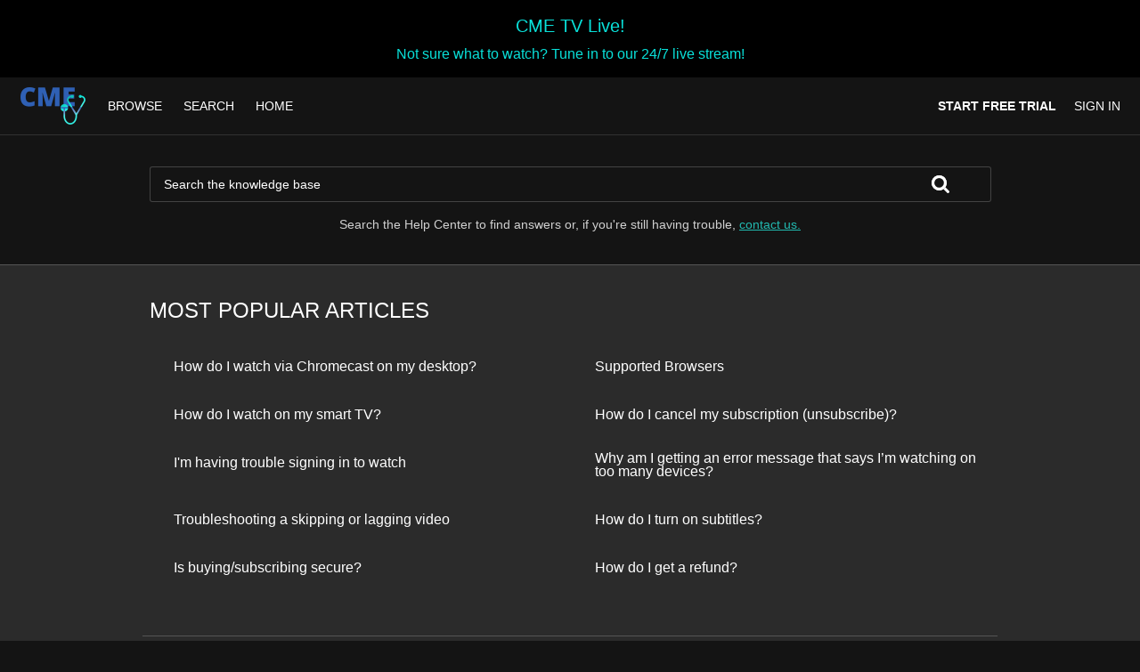

--- FILE ---
content_type: text/html; charset=utf-8
request_url: https://www.google.com/recaptcha/enterprise/anchor?ar=1&k=6LfvmnopAAAAACA1XKDZ4aLl79C20qmy7BJp9SP8&co=aHR0cHM6Ly9vbmRlbWFuZC5jbWV0di5jb206NDQz&hl=en&v=PoyoqOPhxBO7pBk68S4YbpHZ&size=invisible&anchor-ms=20000&execute-ms=30000&cb=r1nap5yyyvah
body_size: 48584
content:
<!DOCTYPE HTML><html dir="ltr" lang="en"><head><meta http-equiv="Content-Type" content="text/html; charset=UTF-8">
<meta http-equiv="X-UA-Compatible" content="IE=edge">
<title>reCAPTCHA</title>
<style type="text/css">
/* cyrillic-ext */
@font-face {
  font-family: 'Roboto';
  font-style: normal;
  font-weight: 400;
  font-stretch: 100%;
  src: url(//fonts.gstatic.com/s/roboto/v48/KFO7CnqEu92Fr1ME7kSn66aGLdTylUAMa3GUBHMdazTgWw.woff2) format('woff2');
  unicode-range: U+0460-052F, U+1C80-1C8A, U+20B4, U+2DE0-2DFF, U+A640-A69F, U+FE2E-FE2F;
}
/* cyrillic */
@font-face {
  font-family: 'Roboto';
  font-style: normal;
  font-weight: 400;
  font-stretch: 100%;
  src: url(//fonts.gstatic.com/s/roboto/v48/KFO7CnqEu92Fr1ME7kSn66aGLdTylUAMa3iUBHMdazTgWw.woff2) format('woff2');
  unicode-range: U+0301, U+0400-045F, U+0490-0491, U+04B0-04B1, U+2116;
}
/* greek-ext */
@font-face {
  font-family: 'Roboto';
  font-style: normal;
  font-weight: 400;
  font-stretch: 100%;
  src: url(//fonts.gstatic.com/s/roboto/v48/KFO7CnqEu92Fr1ME7kSn66aGLdTylUAMa3CUBHMdazTgWw.woff2) format('woff2');
  unicode-range: U+1F00-1FFF;
}
/* greek */
@font-face {
  font-family: 'Roboto';
  font-style: normal;
  font-weight: 400;
  font-stretch: 100%;
  src: url(//fonts.gstatic.com/s/roboto/v48/KFO7CnqEu92Fr1ME7kSn66aGLdTylUAMa3-UBHMdazTgWw.woff2) format('woff2');
  unicode-range: U+0370-0377, U+037A-037F, U+0384-038A, U+038C, U+038E-03A1, U+03A3-03FF;
}
/* math */
@font-face {
  font-family: 'Roboto';
  font-style: normal;
  font-weight: 400;
  font-stretch: 100%;
  src: url(//fonts.gstatic.com/s/roboto/v48/KFO7CnqEu92Fr1ME7kSn66aGLdTylUAMawCUBHMdazTgWw.woff2) format('woff2');
  unicode-range: U+0302-0303, U+0305, U+0307-0308, U+0310, U+0312, U+0315, U+031A, U+0326-0327, U+032C, U+032F-0330, U+0332-0333, U+0338, U+033A, U+0346, U+034D, U+0391-03A1, U+03A3-03A9, U+03B1-03C9, U+03D1, U+03D5-03D6, U+03F0-03F1, U+03F4-03F5, U+2016-2017, U+2034-2038, U+203C, U+2040, U+2043, U+2047, U+2050, U+2057, U+205F, U+2070-2071, U+2074-208E, U+2090-209C, U+20D0-20DC, U+20E1, U+20E5-20EF, U+2100-2112, U+2114-2115, U+2117-2121, U+2123-214F, U+2190, U+2192, U+2194-21AE, U+21B0-21E5, U+21F1-21F2, U+21F4-2211, U+2213-2214, U+2216-22FF, U+2308-230B, U+2310, U+2319, U+231C-2321, U+2336-237A, U+237C, U+2395, U+239B-23B7, U+23D0, U+23DC-23E1, U+2474-2475, U+25AF, U+25B3, U+25B7, U+25BD, U+25C1, U+25CA, U+25CC, U+25FB, U+266D-266F, U+27C0-27FF, U+2900-2AFF, U+2B0E-2B11, U+2B30-2B4C, U+2BFE, U+3030, U+FF5B, U+FF5D, U+1D400-1D7FF, U+1EE00-1EEFF;
}
/* symbols */
@font-face {
  font-family: 'Roboto';
  font-style: normal;
  font-weight: 400;
  font-stretch: 100%;
  src: url(//fonts.gstatic.com/s/roboto/v48/KFO7CnqEu92Fr1ME7kSn66aGLdTylUAMaxKUBHMdazTgWw.woff2) format('woff2');
  unicode-range: U+0001-000C, U+000E-001F, U+007F-009F, U+20DD-20E0, U+20E2-20E4, U+2150-218F, U+2190, U+2192, U+2194-2199, U+21AF, U+21E6-21F0, U+21F3, U+2218-2219, U+2299, U+22C4-22C6, U+2300-243F, U+2440-244A, U+2460-24FF, U+25A0-27BF, U+2800-28FF, U+2921-2922, U+2981, U+29BF, U+29EB, U+2B00-2BFF, U+4DC0-4DFF, U+FFF9-FFFB, U+10140-1018E, U+10190-1019C, U+101A0, U+101D0-101FD, U+102E0-102FB, U+10E60-10E7E, U+1D2C0-1D2D3, U+1D2E0-1D37F, U+1F000-1F0FF, U+1F100-1F1AD, U+1F1E6-1F1FF, U+1F30D-1F30F, U+1F315, U+1F31C, U+1F31E, U+1F320-1F32C, U+1F336, U+1F378, U+1F37D, U+1F382, U+1F393-1F39F, U+1F3A7-1F3A8, U+1F3AC-1F3AF, U+1F3C2, U+1F3C4-1F3C6, U+1F3CA-1F3CE, U+1F3D4-1F3E0, U+1F3ED, U+1F3F1-1F3F3, U+1F3F5-1F3F7, U+1F408, U+1F415, U+1F41F, U+1F426, U+1F43F, U+1F441-1F442, U+1F444, U+1F446-1F449, U+1F44C-1F44E, U+1F453, U+1F46A, U+1F47D, U+1F4A3, U+1F4B0, U+1F4B3, U+1F4B9, U+1F4BB, U+1F4BF, U+1F4C8-1F4CB, U+1F4D6, U+1F4DA, U+1F4DF, U+1F4E3-1F4E6, U+1F4EA-1F4ED, U+1F4F7, U+1F4F9-1F4FB, U+1F4FD-1F4FE, U+1F503, U+1F507-1F50B, U+1F50D, U+1F512-1F513, U+1F53E-1F54A, U+1F54F-1F5FA, U+1F610, U+1F650-1F67F, U+1F687, U+1F68D, U+1F691, U+1F694, U+1F698, U+1F6AD, U+1F6B2, U+1F6B9-1F6BA, U+1F6BC, U+1F6C6-1F6CF, U+1F6D3-1F6D7, U+1F6E0-1F6EA, U+1F6F0-1F6F3, U+1F6F7-1F6FC, U+1F700-1F7FF, U+1F800-1F80B, U+1F810-1F847, U+1F850-1F859, U+1F860-1F887, U+1F890-1F8AD, U+1F8B0-1F8BB, U+1F8C0-1F8C1, U+1F900-1F90B, U+1F93B, U+1F946, U+1F984, U+1F996, U+1F9E9, U+1FA00-1FA6F, U+1FA70-1FA7C, U+1FA80-1FA89, U+1FA8F-1FAC6, U+1FACE-1FADC, U+1FADF-1FAE9, U+1FAF0-1FAF8, U+1FB00-1FBFF;
}
/* vietnamese */
@font-face {
  font-family: 'Roboto';
  font-style: normal;
  font-weight: 400;
  font-stretch: 100%;
  src: url(//fonts.gstatic.com/s/roboto/v48/KFO7CnqEu92Fr1ME7kSn66aGLdTylUAMa3OUBHMdazTgWw.woff2) format('woff2');
  unicode-range: U+0102-0103, U+0110-0111, U+0128-0129, U+0168-0169, U+01A0-01A1, U+01AF-01B0, U+0300-0301, U+0303-0304, U+0308-0309, U+0323, U+0329, U+1EA0-1EF9, U+20AB;
}
/* latin-ext */
@font-face {
  font-family: 'Roboto';
  font-style: normal;
  font-weight: 400;
  font-stretch: 100%;
  src: url(//fonts.gstatic.com/s/roboto/v48/KFO7CnqEu92Fr1ME7kSn66aGLdTylUAMa3KUBHMdazTgWw.woff2) format('woff2');
  unicode-range: U+0100-02BA, U+02BD-02C5, U+02C7-02CC, U+02CE-02D7, U+02DD-02FF, U+0304, U+0308, U+0329, U+1D00-1DBF, U+1E00-1E9F, U+1EF2-1EFF, U+2020, U+20A0-20AB, U+20AD-20C0, U+2113, U+2C60-2C7F, U+A720-A7FF;
}
/* latin */
@font-face {
  font-family: 'Roboto';
  font-style: normal;
  font-weight: 400;
  font-stretch: 100%;
  src: url(//fonts.gstatic.com/s/roboto/v48/KFO7CnqEu92Fr1ME7kSn66aGLdTylUAMa3yUBHMdazQ.woff2) format('woff2');
  unicode-range: U+0000-00FF, U+0131, U+0152-0153, U+02BB-02BC, U+02C6, U+02DA, U+02DC, U+0304, U+0308, U+0329, U+2000-206F, U+20AC, U+2122, U+2191, U+2193, U+2212, U+2215, U+FEFF, U+FFFD;
}
/* cyrillic-ext */
@font-face {
  font-family: 'Roboto';
  font-style: normal;
  font-weight: 500;
  font-stretch: 100%;
  src: url(//fonts.gstatic.com/s/roboto/v48/KFO7CnqEu92Fr1ME7kSn66aGLdTylUAMa3GUBHMdazTgWw.woff2) format('woff2');
  unicode-range: U+0460-052F, U+1C80-1C8A, U+20B4, U+2DE0-2DFF, U+A640-A69F, U+FE2E-FE2F;
}
/* cyrillic */
@font-face {
  font-family: 'Roboto';
  font-style: normal;
  font-weight: 500;
  font-stretch: 100%;
  src: url(//fonts.gstatic.com/s/roboto/v48/KFO7CnqEu92Fr1ME7kSn66aGLdTylUAMa3iUBHMdazTgWw.woff2) format('woff2');
  unicode-range: U+0301, U+0400-045F, U+0490-0491, U+04B0-04B1, U+2116;
}
/* greek-ext */
@font-face {
  font-family: 'Roboto';
  font-style: normal;
  font-weight: 500;
  font-stretch: 100%;
  src: url(//fonts.gstatic.com/s/roboto/v48/KFO7CnqEu92Fr1ME7kSn66aGLdTylUAMa3CUBHMdazTgWw.woff2) format('woff2');
  unicode-range: U+1F00-1FFF;
}
/* greek */
@font-face {
  font-family: 'Roboto';
  font-style: normal;
  font-weight: 500;
  font-stretch: 100%;
  src: url(//fonts.gstatic.com/s/roboto/v48/KFO7CnqEu92Fr1ME7kSn66aGLdTylUAMa3-UBHMdazTgWw.woff2) format('woff2');
  unicode-range: U+0370-0377, U+037A-037F, U+0384-038A, U+038C, U+038E-03A1, U+03A3-03FF;
}
/* math */
@font-face {
  font-family: 'Roboto';
  font-style: normal;
  font-weight: 500;
  font-stretch: 100%;
  src: url(//fonts.gstatic.com/s/roboto/v48/KFO7CnqEu92Fr1ME7kSn66aGLdTylUAMawCUBHMdazTgWw.woff2) format('woff2');
  unicode-range: U+0302-0303, U+0305, U+0307-0308, U+0310, U+0312, U+0315, U+031A, U+0326-0327, U+032C, U+032F-0330, U+0332-0333, U+0338, U+033A, U+0346, U+034D, U+0391-03A1, U+03A3-03A9, U+03B1-03C9, U+03D1, U+03D5-03D6, U+03F0-03F1, U+03F4-03F5, U+2016-2017, U+2034-2038, U+203C, U+2040, U+2043, U+2047, U+2050, U+2057, U+205F, U+2070-2071, U+2074-208E, U+2090-209C, U+20D0-20DC, U+20E1, U+20E5-20EF, U+2100-2112, U+2114-2115, U+2117-2121, U+2123-214F, U+2190, U+2192, U+2194-21AE, U+21B0-21E5, U+21F1-21F2, U+21F4-2211, U+2213-2214, U+2216-22FF, U+2308-230B, U+2310, U+2319, U+231C-2321, U+2336-237A, U+237C, U+2395, U+239B-23B7, U+23D0, U+23DC-23E1, U+2474-2475, U+25AF, U+25B3, U+25B7, U+25BD, U+25C1, U+25CA, U+25CC, U+25FB, U+266D-266F, U+27C0-27FF, U+2900-2AFF, U+2B0E-2B11, U+2B30-2B4C, U+2BFE, U+3030, U+FF5B, U+FF5D, U+1D400-1D7FF, U+1EE00-1EEFF;
}
/* symbols */
@font-face {
  font-family: 'Roboto';
  font-style: normal;
  font-weight: 500;
  font-stretch: 100%;
  src: url(//fonts.gstatic.com/s/roboto/v48/KFO7CnqEu92Fr1ME7kSn66aGLdTylUAMaxKUBHMdazTgWw.woff2) format('woff2');
  unicode-range: U+0001-000C, U+000E-001F, U+007F-009F, U+20DD-20E0, U+20E2-20E4, U+2150-218F, U+2190, U+2192, U+2194-2199, U+21AF, U+21E6-21F0, U+21F3, U+2218-2219, U+2299, U+22C4-22C6, U+2300-243F, U+2440-244A, U+2460-24FF, U+25A0-27BF, U+2800-28FF, U+2921-2922, U+2981, U+29BF, U+29EB, U+2B00-2BFF, U+4DC0-4DFF, U+FFF9-FFFB, U+10140-1018E, U+10190-1019C, U+101A0, U+101D0-101FD, U+102E0-102FB, U+10E60-10E7E, U+1D2C0-1D2D3, U+1D2E0-1D37F, U+1F000-1F0FF, U+1F100-1F1AD, U+1F1E6-1F1FF, U+1F30D-1F30F, U+1F315, U+1F31C, U+1F31E, U+1F320-1F32C, U+1F336, U+1F378, U+1F37D, U+1F382, U+1F393-1F39F, U+1F3A7-1F3A8, U+1F3AC-1F3AF, U+1F3C2, U+1F3C4-1F3C6, U+1F3CA-1F3CE, U+1F3D4-1F3E0, U+1F3ED, U+1F3F1-1F3F3, U+1F3F5-1F3F7, U+1F408, U+1F415, U+1F41F, U+1F426, U+1F43F, U+1F441-1F442, U+1F444, U+1F446-1F449, U+1F44C-1F44E, U+1F453, U+1F46A, U+1F47D, U+1F4A3, U+1F4B0, U+1F4B3, U+1F4B9, U+1F4BB, U+1F4BF, U+1F4C8-1F4CB, U+1F4D6, U+1F4DA, U+1F4DF, U+1F4E3-1F4E6, U+1F4EA-1F4ED, U+1F4F7, U+1F4F9-1F4FB, U+1F4FD-1F4FE, U+1F503, U+1F507-1F50B, U+1F50D, U+1F512-1F513, U+1F53E-1F54A, U+1F54F-1F5FA, U+1F610, U+1F650-1F67F, U+1F687, U+1F68D, U+1F691, U+1F694, U+1F698, U+1F6AD, U+1F6B2, U+1F6B9-1F6BA, U+1F6BC, U+1F6C6-1F6CF, U+1F6D3-1F6D7, U+1F6E0-1F6EA, U+1F6F0-1F6F3, U+1F6F7-1F6FC, U+1F700-1F7FF, U+1F800-1F80B, U+1F810-1F847, U+1F850-1F859, U+1F860-1F887, U+1F890-1F8AD, U+1F8B0-1F8BB, U+1F8C0-1F8C1, U+1F900-1F90B, U+1F93B, U+1F946, U+1F984, U+1F996, U+1F9E9, U+1FA00-1FA6F, U+1FA70-1FA7C, U+1FA80-1FA89, U+1FA8F-1FAC6, U+1FACE-1FADC, U+1FADF-1FAE9, U+1FAF0-1FAF8, U+1FB00-1FBFF;
}
/* vietnamese */
@font-face {
  font-family: 'Roboto';
  font-style: normal;
  font-weight: 500;
  font-stretch: 100%;
  src: url(//fonts.gstatic.com/s/roboto/v48/KFO7CnqEu92Fr1ME7kSn66aGLdTylUAMa3OUBHMdazTgWw.woff2) format('woff2');
  unicode-range: U+0102-0103, U+0110-0111, U+0128-0129, U+0168-0169, U+01A0-01A1, U+01AF-01B0, U+0300-0301, U+0303-0304, U+0308-0309, U+0323, U+0329, U+1EA0-1EF9, U+20AB;
}
/* latin-ext */
@font-face {
  font-family: 'Roboto';
  font-style: normal;
  font-weight: 500;
  font-stretch: 100%;
  src: url(//fonts.gstatic.com/s/roboto/v48/KFO7CnqEu92Fr1ME7kSn66aGLdTylUAMa3KUBHMdazTgWw.woff2) format('woff2');
  unicode-range: U+0100-02BA, U+02BD-02C5, U+02C7-02CC, U+02CE-02D7, U+02DD-02FF, U+0304, U+0308, U+0329, U+1D00-1DBF, U+1E00-1E9F, U+1EF2-1EFF, U+2020, U+20A0-20AB, U+20AD-20C0, U+2113, U+2C60-2C7F, U+A720-A7FF;
}
/* latin */
@font-face {
  font-family: 'Roboto';
  font-style: normal;
  font-weight: 500;
  font-stretch: 100%;
  src: url(//fonts.gstatic.com/s/roboto/v48/KFO7CnqEu92Fr1ME7kSn66aGLdTylUAMa3yUBHMdazQ.woff2) format('woff2');
  unicode-range: U+0000-00FF, U+0131, U+0152-0153, U+02BB-02BC, U+02C6, U+02DA, U+02DC, U+0304, U+0308, U+0329, U+2000-206F, U+20AC, U+2122, U+2191, U+2193, U+2212, U+2215, U+FEFF, U+FFFD;
}
/* cyrillic-ext */
@font-face {
  font-family: 'Roboto';
  font-style: normal;
  font-weight: 900;
  font-stretch: 100%;
  src: url(//fonts.gstatic.com/s/roboto/v48/KFO7CnqEu92Fr1ME7kSn66aGLdTylUAMa3GUBHMdazTgWw.woff2) format('woff2');
  unicode-range: U+0460-052F, U+1C80-1C8A, U+20B4, U+2DE0-2DFF, U+A640-A69F, U+FE2E-FE2F;
}
/* cyrillic */
@font-face {
  font-family: 'Roboto';
  font-style: normal;
  font-weight: 900;
  font-stretch: 100%;
  src: url(//fonts.gstatic.com/s/roboto/v48/KFO7CnqEu92Fr1ME7kSn66aGLdTylUAMa3iUBHMdazTgWw.woff2) format('woff2');
  unicode-range: U+0301, U+0400-045F, U+0490-0491, U+04B0-04B1, U+2116;
}
/* greek-ext */
@font-face {
  font-family: 'Roboto';
  font-style: normal;
  font-weight: 900;
  font-stretch: 100%;
  src: url(//fonts.gstatic.com/s/roboto/v48/KFO7CnqEu92Fr1ME7kSn66aGLdTylUAMa3CUBHMdazTgWw.woff2) format('woff2');
  unicode-range: U+1F00-1FFF;
}
/* greek */
@font-face {
  font-family: 'Roboto';
  font-style: normal;
  font-weight: 900;
  font-stretch: 100%;
  src: url(//fonts.gstatic.com/s/roboto/v48/KFO7CnqEu92Fr1ME7kSn66aGLdTylUAMa3-UBHMdazTgWw.woff2) format('woff2');
  unicode-range: U+0370-0377, U+037A-037F, U+0384-038A, U+038C, U+038E-03A1, U+03A3-03FF;
}
/* math */
@font-face {
  font-family: 'Roboto';
  font-style: normal;
  font-weight: 900;
  font-stretch: 100%;
  src: url(//fonts.gstatic.com/s/roboto/v48/KFO7CnqEu92Fr1ME7kSn66aGLdTylUAMawCUBHMdazTgWw.woff2) format('woff2');
  unicode-range: U+0302-0303, U+0305, U+0307-0308, U+0310, U+0312, U+0315, U+031A, U+0326-0327, U+032C, U+032F-0330, U+0332-0333, U+0338, U+033A, U+0346, U+034D, U+0391-03A1, U+03A3-03A9, U+03B1-03C9, U+03D1, U+03D5-03D6, U+03F0-03F1, U+03F4-03F5, U+2016-2017, U+2034-2038, U+203C, U+2040, U+2043, U+2047, U+2050, U+2057, U+205F, U+2070-2071, U+2074-208E, U+2090-209C, U+20D0-20DC, U+20E1, U+20E5-20EF, U+2100-2112, U+2114-2115, U+2117-2121, U+2123-214F, U+2190, U+2192, U+2194-21AE, U+21B0-21E5, U+21F1-21F2, U+21F4-2211, U+2213-2214, U+2216-22FF, U+2308-230B, U+2310, U+2319, U+231C-2321, U+2336-237A, U+237C, U+2395, U+239B-23B7, U+23D0, U+23DC-23E1, U+2474-2475, U+25AF, U+25B3, U+25B7, U+25BD, U+25C1, U+25CA, U+25CC, U+25FB, U+266D-266F, U+27C0-27FF, U+2900-2AFF, U+2B0E-2B11, U+2B30-2B4C, U+2BFE, U+3030, U+FF5B, U+FF5D, U+1D400-1D7FF, U+1EE00-1EEFF;
}
/* symbols */
@font-face {
  font-family: 'Roboto';
  font-style: normal;
  font-weight: 900;
  font-stretch: 100%;
  src: url(//fonts.gstatic.com/s/roboto/v48/KFO7CnqEu92Fr1ME7kSn66aGLdTylUAMaxKUBHMdazTgWw.woff2) format('woff2');
  unicode-range: U+0001-000C, U+000E-001F, U+007F-009F, U+20DD-20E0, U+20E2-20E4, U+2150-218F, U+2190, U+2192, U+2194-2199, U+21AF, U+21E6-21F0, U+21F3, U+2218-2219, U+2299, U+22C4-22C6, U+2300-243F, U+2440-244A, U+2460-24FF, U+25A0-27BF, U+2800-28FF, U+2921-2922, U+2981, U+29BF, U+29EB, U+2B00-2BFF, U+4DC0-4DFF, U+FFF9-FFFB, U+10140-1018E, U+10190-1019C, U+101A0, U+101D0-101FD, U+102E0-102FB, U+10E60-10E7E, U+1D2C0-1D2D3, U+1D2E0-1D37F, U+1F000-1F0FF, U+1F100-1F1AD, U+1F1E6-1F1FF, U+1F30D-1F30F, U+1F315, U+1F31C, U+1F31E, U+1F320-1F32C, U+1F336, U+1F378, U+1F37D, U+1F382, U+1F393-1F39F, U+1F3A7-1F3A8, U+1F3AC-1F3AF, U+1F3C2, U+1F3C4-1F3C6, U+1F3CA-1F3CE, U+1F3D4-1F3E0, U+1F3ED, U+1F3F1-1F3F3, U+1F3F5-1F3F7, U+1F408, U+1F415, U+1F41F, U+1F426, U+1F43F, U+1F441-1F442, U+1F444, U+1F446-1F449, U+1F44C-1F44E, U+1F453, U+1F46A, U+1F47D, U+1F4A3, U+1F4B0, U+1F4B3, U+1F4B9, U+1F4BB, U+1F4BF, U+1F4C8-1F4CB, U+1F4D6, U+1F4DA, U+1F4DF, U+1F4E3-1F4E6, U+1F4EA-1F4ED, U+1F4F7, U+1F4F9-1F4FB, U+1F4FD-1F4FE, U+1F503, U+1F507-1F50B, U+1F50D, U+1F512-1F513, U+1F53E-1F54A, U+1F54F-1F5FA, U+1F610, U+1F650-1F67F, U+1F687, U+1F68D, U+1F691, U+1F694, U+1F698, U+1F6AD, U+1F6B2, U+1F6B9-1F6BA, U+1F6BC, U+1F6C6-1F6CF, U+1F6D3-1F6D7, U+1F6E0-1F6EA, U+1F6F0-1F6F3, U+1F6F7-1F6FC, U+1F700-1F7FF, U+1F800-1F80B, U+1F810-1F847, U+1F850-1F859, U+1F860-1F887, U+1F890-1F8AD, U+1F8B0-1F8BB, U+1F8C0-1F8C1, U+1F900-1F90B, U+1F93B, U+1F946, U+1F984, U+1F996, U+1F9E9, U+1FA00-1FA6F, U+1FA70-1FA7C, U+1FA80-1FA89, U+1FA8F-1FAC6, U+1FACE-1FADC, U+1FADF-1FAE9, U+1FAF0-1FAF8, U+1FB00-1FBFF;
}
/* vietnamese */
@font-face {
  font-family: 'Roboto';
  font-style: normal;
  font-weight: 900;
  font-stretch: 100%;
  src: url(//fonts.gstatic.com/s/roboto/v48/KFO7CnqEu92Fr1ME7kSn66aGLdTylUAMa3OUBHMdazTgWw.woff2) format('woff2');
  unicode-range: U+0102-0103, U+0110-0111, U+0128-0129, U+0168-0169, U+01A0-01A1, U+01AF-01B0, U+0300-0301, U+0303-0304, U+0308-0309, U+0323, U+0329, U+1EA0-1EF9, U+20AB;
}
/* latin-ext */
@font-face {
  font-family: 'Roboto';
  font-style: normal;
  font-weight: 900;
  font-stretch: 100%;
  src: url(//fonts.gstatic.com/s/roboto/v48/KFO7CnqEu92Fr1ME7kSn66aGLdTylUAMa3KUBHMdazTgWw.woff2) format('woff2');
  unicode-range: U+0100-02BA, U+02BD-02C5, U+02C7-02CC, U+02CE-02D7, U+02DD-02FF, U+0304, U+0308, U+0329, U+1D00-1DBF, U+1E00-1E9F, U+1EF2-1EFF, U+2020, U+20A0-20AB, U+20AD-20C0, U+2113, U+2C60-2C7F, U+A720-A7FF;
}
/* latin */
@font-face {
  font-family: 'Roboto';
  font-style: normal;
  font-weight: 900;
  font-stretch: 100%;
  src: url(//fonts.gstatic.com/s/roboto/v48/KFO7CnqEu92Fr1ME7kSn66aGLdTylUAMa3yUBHMdazQ.woff2) format('woff2');
  unicode-range: U+0000-00FF, U+0131, U+0152-0153, U+02BB-02BC, U+02C6, U+02DA, U+02DC, U+0304, U+0308, U+0329, U+2000-206F, U+20AC, U+2122, U+2191, U+2193, U+2212, U+2215, U+FEFF, U+FFFD;
}

</style>
<link rel="stylesheet" type="text/css" href="https://www.gstatic.com/recaptcha/releases/PoyoqOPhxBO7pBk68S4YbpHZ/styles__ltr.css">
<script nonce="ZEc3poPfkjD9IGZAtHissg" type="text/javascript">window['__recaptcha_api'] = 'https://www.google.com/recaptcha/enterprise/';</script>
<script type="text/javascript" src="https://www.gstatic.com/recaptcha/releases/PoyoqOPhxBO7pBk68S4YbpHZ/recaptcha__en.js" nonce="ZEc3poPfkjD9IGZAtHissg">
      
    </script></head>
<body><div id="rc-anchor-alert" class="rc-anchor-alert"></div>
<input type="hidden" id="recaptcha-token" value="[base64]">
<script type="text/javascript" nonce="ZEc3poPfkjD9IGZAtHissg">
      recaptcha.anchor.Main.init("[\x22ainput\x22,[\x22bgdata\x22,\x22\x22,\[base64]/[base64]/UltIKytdPWE6KGE8MjA0OD9SW0grK109YT4+NnwxOTI6KChhJjY0NTEyKT09NTUyOTYmJnErMTxoLmxlbmd0aCYmKGguY2hhckNvZGVBdChxKzEpJjY0NTEyKT09NTYzMjA/[base64]/MjU1OlI/[base64]/[base64]/[base64]/[base64]/[base64]/[base64]/[base64]/[base64]/[base64]/[base64]\x22,\[base64]\\u003d\\u003d\x22,\[base64]/CksKdwpNjw4MfwrlAw4zDtUPCiWDDlk7DrcKZw6XDmTB1wpl5d8KzKcKCBcO6wqPCmcK5ecKawpVrO056OcKzAcOcw6wLwol7Y8K1woYvbCVvw6prVsKmwrcuw5XDmHt/[base64]/CtMKewpbDh0F4wrppAMOmM8Ojw7/DnxB6w5/DvH5+w5TCtsKywpbDo8Ogwr3Cs0LDlCZTw4HCjQHChcK0Jkgmw73DsMKbG2jCqcKJw78YF0rDhWrCoMKxwpbCrw8vwpXCjgLCqsOWw4AUwpAnw4vDjh0/IsK7w7jDslw9G8O6e8KxKTDDrsKyRg7CpcKDw6MKwq0QMz3ChMO/wqMQWcO/wq4ZT8OTRcOJGMO2LRN2w48Vwrtuw4XDh23Dpw/CssO+wpXCscKxO8Kzw7HCti/Dh8OYUcOgUlE7KAgENMK8woPCnAwgw6/[base64]/wqlSwpvCmsO0wrLDvADDhsKMw7nCnQonwoTCv1LDpsKhOCQsLxnDl8O/[base64]/[base64]/DgsO8w4B2w5gfw4nDtE/DmG1Kw6kKCzPDkCVSGcOFwrPDuWsew7DCoMKDQEAPw5LCs8Omw7XCoMOEUjldwpELwrXCqDwgVyPDkwTCvMONwpHCtwR7esKCQ8OiwrbDg1HCinPDvsOxDVUAw5BhFHTDtsO5VMO+wq3Dqk3Cp8KWw7MiRnpBw4zCnsKmwrw8w5nDnz/DhyzChx03w6/DisKlw5/[base64]/Com12YRrCq8KswpnDklNYw6B/wpHCh3lRwpHCh3jDj8KVw4hNw7/DmsOgwpkMVsO5LcOQwqbDncKbwrJFW1o0w75lw4nCgwzCsRMpbisMGVLCvMKlRMKTwp9TN8OJS8KqRRpaW8ORCiMpwrdOw7EEa8KfRcOewo3CgUPCkSYoI8KUworDpBMmesKOMcOaX1EBw5vDpsOwL0fDlMKnw4AWTx/[base64]/CocKYw6FcwoXDuE90UGnCmx7DvxR9SVjDn3kjw4nCh1E6HcKhEV59eMKPwqXDj8OBw67Cn3kaacKHIcKRFsOxw5sAD8KQOcK6wqLDjnjCgsO6wrFywr/[base64]/CvMKIwqPDlRDDhFTDlMO4BcKFw5sZQxNIwqgIChc4w5XChcKOw7jDoMKIwrjDocKBwq95TMOSw6nCosOlw7gTZw3DviAuNV0mw6Etw4NFwqfDqVfDvnw6ERLDmsO3en/CtwfDpsKbOx3DisK8w6jCpMKmJV5zI2BpM8KUw4tRCx3CiGdMw4rDiBt7w4c1woLCsMO0J8Kkw7LDpMKpJ0rCpcOgC8K+wrxkwqTDucOVF3vDp2gYwoLDqXINV8KJYFphw6rCq8Oxw47DvMKSGXjCiHkgJ8OBJMK1TMOyw5x+PR/DlcO+w5HCuMOuwrrChcKvw6YfFMKxwo7DmsOUYzLCusKHUcKAw7dnwrPCpMKCwqZbLMOyX8KFwoESwpHDpsO3OVrCo8KOwqXDu3EFw5EGacKfwpJUd3nDqsK/AWZnw4jClFhnw6rDp3fCjVPDribCtgFawrjDv8Kkwr/[base64]/Cq8KPExlhw7/DnMKLEFIXdcO4D8KPXzzCi08CwpDDkcOBwrcaJQTDrsK+JsKSNyHCkivCmMKJOxtkBkHCpcKSwqV3wpoUGsOQCMO6wp3CtMOOTH1PwrBTesOtPsKXw7jDu2YZMMOuwqo2BltcKMO0wp3CoDbClMKVwr/DhMK5wqzCusKKd8OGXwkgJGnDvMOhwqJWN8Olw4LCs0/CocOdw63CtsKEw4zDnMKdw6XDtsO5wqEowoowwpTCksKCJGHDsMKDDgl7w5MrGSVOw7HDv1/DiVLDhcOtwpQqACbDrA43w6TDr0XDosKAQcK7UMKTWgXCgcKWcXTDqlEvFMKFUsO5w6Vlw4ZGKCR6wpZVw4AzTcK0S8KmwoddE8Ozw4TChsK8IA18w7tlw7XCsiJ6w5rDqcK1HSvDo8Khw444NsO0E8K3w5LDusOTBMOOQCFXwo8TI8OIIsOpw7/[base64]/CgDRaK8KmHMO8ccK4wpc2w7vDhiYsw7JRwq1Kw40zQVV2w6ZIVCsCIMKaDcOCEFMUw7DDrMOyw5DDqC0Qd8OXfTrCt8OpHMKYQljCu8ObwoUhMcOCQ8K2w4UrbcOJXMKzw60pw4pEwqrCjsOQwp3ClgfCrcKow51pfsK2J8KFWsKSSW/DncOxZjBjWCIsw4lBwpfDlcOvwocbw7DCkhgow5TCmsOewpPClcO9wr/Cm8KdNcKpPMKNZEAVecOZEMK6AMKlw7stwqVyTTotXMKUw4orX8ODw4jDhMO5w5gtPA3CucOrEsOLwoTDtHvDuDENw5UcwphswpIdCsOFB8KSw5UhEDrDhmTCo1nClcO9ZiZuUhMkw7bDrx1FLsKawrx/wrgYwrHDimrDhcOJBsKmacKKHcOewqc/wqQhdWk6MFk/wrUXw7gDw5cobQPDrcKqaMO7w7RAwoXCr8KXw4bCmEYTwobCrcKzPMKqwqXCr8KbFHXCiXDDpsK7wpnDnsKzZsObMw3CmcKPw53DlC7CocORCk3CjsKFSxpnw40vwrTDgkzDmzXDlsKYw7NDWlTDsXnDi8KPWMONW8OTR8KBfALDhyBEwr1eYMOaQBx/ZAVJwozCr8KXE2nDo8O/w6TDi8OTAVcnawLDocOoG8OAWjw3OUBBwrnCnSd3w4zDgsO1BRQYw43CrMKLwoB0w4kLw6fCn191w4JdEXBmw4nDtcKbwqnCgHzDhz9mccO/AMOJwozCrMODwqM0A1F+Yh0xdcOcRcKuCMOJTnzCp8KRI8KeD8KGwr/CgkzDgCA+YFoOw4/Ds8ORDgnCjcKjNxrCtMK4VQzDpwnCm1/DtwDCsMKCw7Iiw6nCg2E6eCXDs8KfT8KfwroTKXvChsOnJwchw5wvDRMKJ34xw5LDo8ODwq5nw4LCucOQAsOjLMO+NSHDt8KQOcOPO8K6w4g6cnzCrcO5PMO5LMK6wo5hPBFewr7DqEsPTsOJwqLDuMKVwpp9w4nDgy98IRlXaMKIOcKHw4I/[base64]/DnsOQZGDCp2HCl8KfU8KCwq3DsMO2w6F6w7LCiW8qR2jCuMKzw5fDmHPDuMKuwo0BBsOLIsOKQsKmw5Vow6fDiEfDunTCpmjDiVrDpk7DsMOPwqxxw5/CosOzwr4NwppNwqMWwoRVw5HDtsKlSirDoSvCjgjCu8OpZMOJT8K1JsOEdcO6LcKDKCgtQRPCuMO8EMKawos1NjoMOsO2wrpgJMO0N8O0KcKjw4XDqMOYw4wLS8OhTBTDsibCpRDCjm/[base64]/Du8OowrVKViYdw5LDl3bCh8KlXjvCu8KHw5jCu8KbwoXCg8KmwrAQwrrCgV7ChAnCuFjDrsKOFknDisKdVMKtSMK6FgpYw4zClx7DrSsQwp/[base64]/DuTTCpiPDksO2w4MpwopxwrxdbcO+P8K1wrhHPmIIakzCp3YlesOHwrx8wpHCqcOBesKAwp/DncOtwobCkMOpBsK5wq0UcMOswoXCuMOAwrTDtMO7w5dnB8KMVsOgw4nCj8Kzw5hGw5bDsMOVWxoONjR+w5BRY31Ow7Y4w5BRYCjCl8KPwqw3wodpSifCucKATRTDniEEwq7CncO7cC3DkDcNwq/Di8Kew4PDlcKuwqgMwoMOKGEnEsOVw7fDiT/Cl2duXDbDp8OtW8Oqwr7DjcK3w4fCqMKew6vCnA9XwrJ1AMKwesORw7XCiEY1woE4QMKEJMOFw43DoMOpwpplFcKiwqMzH8KMXgh2w47CgMKnwqHCjhQ1Zwlxa8KOwoPDpR5yw5gDT8OGwohpesKDw5zDk0hCwo82wpZdwq19wrPCtn3CpsKCLD3DuV/Dq8OXOn7CgsKJOS7DoMK1JFhMw6rDq1/Do8OJC8KXSSnDp8Krw5vDqMKzwrrDlmITSH5+Y8KiFVRTwphOQ8OBwpFDM3Fdw6nCjDMpJRJZw7HDqMOxPcOhw7tUwoBTw7kww6HCgFpEej9RIGhsCFrDusO2XQZRBlrDhTPDnQPDucOFJGRNPmwyZsKXwpnDnVhPZAUyw4jCpcORPcO1wqM3bMOrNmEdIQ/CvMKLIg3CpiJNYsKgw57CvcKiD8KOHMOuLCHDrcOUwrfDpj/CtEZuTsK9wonDmMO9w59vw44hw7HCoEfCiwZ3W8KRwqXCvcKbc0hFLMOtw5YXwrHCp07CrcKtE0w4w49hwoRAUMOdETxWO8OGb8OKw5XCoDYxwp1ZwrnDgUIVwqwrw77Dh8KdfcKTw6/DiClhw6dtFzR0w7vDisOkw4TDjMODAF7DnkvDiMKhVwE2bFrDiMKGJMODUQpZNTsxU1/[base64]/ChcKlOMODEMKYSSbCicKywpBkw6tSwqMNfF7DoC/CmXlFO8OaSm/CncK1dMKATFjDhcOmEMO0BUPDvMOsJgbDjAvCrcOpKsK+Z23DvMK1OXQuNFtHcMOwMyQSw69yWsKgw5tcw7TCul4Wwr/CpMKBw4TDpsK0S8KAMgofOjIBJyDDgMOPEENcU8KlKwbDscKcw5TDkEYrw5fCicOMThMQwpElbsKKRcKgHTjCv8K5w71vOlrCmsOCCcKfwo5gwpXDpkrCvTfCiRJZw7AewqbDt8OEwpIUDnDDlsOBw5fDtxJuw4bDlMK8GsKgw7bDpRXDkMOIwrDCssKnwoDDpcOZwq/CjX3DgsORw5xgfiVMwrjCvMORw6PDtgUpMDLCpyQcTcKjDcOBw5jDjsOzwoB5wrhQJ8OYdQfCjyrDqQ/[base64]/w40jwobClMKewr3DssKww79Yc8OHw795LcOpIHpPeGvCj1PCtyPDpcKvw7vCssKXwqPCoC1jCsOcaQjDi8KowpF7G3bDmgrDoQLCpcOJwpTDqcKuw7ZJMBTCgnXCoB9sLsKLwonDkAfCnmPCiU9jEcOUwpc9cy5SMsK4wpIvw6fCrcKQw5B+wqXDiig5wr3CgD/Cs8KzwpVzblrCrwfCj3nCmwjCtcKlwrxJwojDk3d3DcOnZgHDl0hRBVvCoDTDoMOHw6fCn8OLwrXCvw/[base64]/DscOqwpFywrECwr5Fwo8MaBzCmMKvwq4jKMK/[base64]/w63DlMKtN8O4wpd+Ngkaw6xrGwp1w6xvacOYJV07w6HDksKzwpc9VcOoOsKgw5jCmMOew7N8wqjClsO+AcKjwofDpGfChHYqD8OaNwDCsGDCmHoHHXjDpcK/w7Yfw6ZECcO4dWnDmMOdw53Dk8K/c17Dt8KNw51PwpByJGxkBcO5RCNiwojCgcOZVC4YGX9HLcKrTMOqPD7CtToXc8KgHsOHUl0cw4jDo8KCY8O4w4xCUmLCoXxbS1TDo8Ozw4LDgifCuyXDt0LCusOzCk4qUMK/FjpFwohEwrXCgcOdYMKbCsK/eRF+w7DDvnwIZcOJw4PDg8K8dcKRw4zDuMKKXCwze8OoBMOUw7TCjmzDisK8UXDCssO4TQbDh8OYbysIwpRZwoMAwpjCjnvCqMO9wpUYI8OSU8O9YcKVXsOVbsOCQMKVGsKuwqcwwoA+wrwwwphBVcKFQxrCg8OYaXU+bUNzCsO3eMO1L8Kvw5UXc3TCuS/CskXDqcK/w4NUQEvDqcKfwp3DocORwo3CicKOwqRnZsOADxQLw4rDicOsdFbCkkNaNsKYOzvCpcKzwpQ0SsO5wqttwoPDksOJCksqw6zClcO6ClwTwonDuibDpxPDtsOVBsK0DQMVwoLDlgLDgWXDsAhQwrBVcsO6w6/DvydOwrdswpMnWcO9wqsMHXXCuzzCj8KgwpdWN8Kww6xAw6tFwrhvw7Jywp00w4XCtcK1IEXCmVJBw60QwpHDkF/Dj3xMw75iwo5kw7UiwqrDvDo/RcKyWsK1w43DuMO1w41Bw6PDv8OnwqvDjn41wpUMw6TDsQbCtmrCiHbCg3jCgcOKw5zDmMOPa1FJwq0DwpDDhQjCrsO2wr7DnjV9JkPDgMOnXG8hAcKMQyo0wp/CoR3Ci8KHGFvDvsO4DcO1w4zCksKlw6fDosKiwpPCoBtAwrsNCsKEw65GwphVwoLCjAfDrcO4VhjCs8OTV0HDm8KOXXljAsO8TcKuw4vCiMKww7TCn2YjKRTDjcKbwqBCwrvDoETCpcKewr3DpsOvwo8Iw7/DvMK6bzvDsSxFEhfDiAd3w7FzE33DvAnCo8KcIRXDuMKYwpYzNC5/[base64]/DhSRWw78dw4PDpsOKAMKzD8KeHcOsMsOIXMK/w5TDk2LCvG3DhVZOBcKIw57Cs8OSwrvDqcKQI8ONw5nDmxQnDhbCnz3DiAVXXsK/w5zDjwLDkVQKCsODwplpwp1ofCnDswkJRcKmwo/Cq8K/w55iW8KZAsKqw5R1woM9wo3CkcKaw5chTUvDu8KAwqYRwpE+N8Oid8KRwpXCvwdhXsKaD8O1w5nDrsOkYH1Fw7bDhT7DhyrCtgN8A3whEB7DsMO3GSgewovCtx7CimbCscKIwp/DlsKsUWjCuSPCoRc/[base64]/DmMOvCms0wpvCscO3wqUxw4fCjwrDucKXOi7DpBNzw63CisKDwq9gw6N7OcKHOiEqNE5OesOYGsKCwptbeCXCqcOsVnnClsO/[base64]/CtsOpOMK3wpRTD1HCqzrCssKVGsO6DcKRCizChGACF8Kkw4PCusObwpBKw5LCjsK7JMOQDUxmQMKCKzBnbnzCmsKDw7QnwrTCsiDDgcKEX8KAwoMDYsKbwpfCk8KAZCHDl0/Ch8K5bMKfw4fCh1rCgDwyKMO2BcKtw4HDpRLDksK1wofCgMKzw5hUJB/DhcOdBE55YcKfw6sCw503wp7ConBowqciwo3CjSEbd3U1L37CqMOsXsKnVCIXw6JWXsKWwrgKT8OzwqAvw5LCkGEgWMOZJ3plYcOyS2TClmjCksOvdFLCkBojwpEOXDY3w6XDoSPClVR/[base64]/w6LDgjvCjmvCvsOHH2jDi8O8w6vDssKma2/DjMKSw6VbO2TCp8OkwoxXwqXClnFfRXvDgw7CkcOIUyrChMKHC3F2IMOTD8K5JMKFwqFaw63CvxhJPsKjMcOZLcKhTsOMdTnChkvCjQ/[base64]/CMO/[base64]/[base64]/CuEnDsDFhR2zDrjwEw6BZwqEedSZTa1XCiMKhw7djQMK7PipjAsKbVVp3wqw3wpHDr0B/UjXDrBPDgsOeDMKgwr7Ds3FEfMKfwrF0IMOeC2LDqCs3GDZVL1vCj8Kfw7jDhMKFwpTDh8O5cMKyZ2dfw5fCpm12wrExYMK/ZC/CkMK4wojCjcOXw4DDq8O9M8KVBMKqw43CoCfCvsK+w5FQemZFwqzDucKbWcO5OMK0HsKRwpARL0cGYS1YQWrCohTDin/Dv8KAwq3Cp1TDncOwbMKMe8O/GBAEwpI4DU4Zwqwqwr3CkMKnwpQuenLDiMOPwq3Cvn3Dn8O1wphHXsOUwqUqXcOaUQDCoAdqwqhmck3DuSbCtA/CscO0b8OfC2nDpMOQwrPDnhVuw4bCiMO4wp/CucO5fMOzJlJLFsKlw6Y5NjjCp3jCjl3DtcOEP10jwrQSehFsWsKnwovDrsOXakvCshUsWn8fNH3DgmsGLzPDtVfDszddN2nCjsO2wo7DnsKHwp/[base64]/DpsOQwrnDsRdiwpRPw4TDsGDCoMOAUMK4w5nDp8KxRsOicXY0TcOVwojDkyvDpsKbSMKSw7tSwqU1wrrDiMOBw6PDrnvCv8KaFsOtwqjDosKkcsKbw6oOw4ANw6BKJsKywpxEwow6YHDCpU7DncOwD8OVw77DjE/CphR1bmnDvcOGw57DucOcw5XCl8ORwonDihXCgFUTwqViw6vDrcKYwpfDusKFworCqAHDnMKSLF1rdXZWw4bDtWrCksO2bsKlHcKhw6TDjcK1PsKVwprCgE7DnsKDXMOMbUjDjmk1w7h6w4B9YcOSwozCgRE7wqtZODBMwqfDiWfDkcKIB8Olw5jDszUyWyLDmhpmb0/Du0p/w7ISN8OAwqg3dsK1wrwuwpsPNsK7GcKtw5PDqMKvwpElZFfDpFnCmU0LVUAVw58UwobCj8KIw78/QcOKw4zDti3DnDDCjHnCmcKwwqdCw7TDmcOnScOsZ8KLwpYPwqYxGA/Dt8K9wp3CicKLBmfDqcK6wr/[base64]/Ct8OQNcKYw4/DvirCpMOGwqPCm8OofF9zSsOGwpAkwq7ChcKzw7HCqSzCjcKbwpIrKcO7wrFHQ8K8wrFocsKkH8KEwoN3HcKdZMOYwrTDvSYkw4NDwr1rwoo+AcOww7pMw70Ww4kfwr3Dt8OlwqZDGV/[base64]/[base64]/w6bCkCPDhR/DnMK9OsO2wroQUsKqT8KUSk3ClsOSwp3CuEF9wpPCk8OaRw/DkcKAwqTCpw/Dg8KabUEyw61ne8KKwq0hwojCoGfDjyJBJMOKwqwYF8KvS0nCqDNtw6nChsO+JsOSwpTCm1fCosOAFC/[base64]/CnMOjwp0VworCjl/[base64]/w7sIFsO8woFOw7FmH8OsfVUsZ3kiDcO1SWM9VsOFw6s2eC/DsEDCvy8hXykdw6zDqsO8TMKdw6ZzJ8K4w7lsbT7CrWTChnBOwpZlw5DCpz/[base64]/[base64]/w7Rzwq5YwqLDtMKxM8KQw7kew7hsYWfChMO5T8Kpwo7CvMKFw55nw7HDksO6QXoJwoXDtsO7wo9xw5TDu8Kqw7UYwo/[base64]/w5oRHQwlwqTCjcOowpvCjz8Be0w4E2PCg8KYwqHDv8O8wrcEw4IFwpnDhsOtw5MLNWvCkTjDnUxNeW3Dl8KeLMKSJURJw6/[base64]/Cs8K6H0/DlsK0EcKuOnnDpMObfRsiw4vDisKvecKAFnvDpTrDuMKZw4nDvW1LIGsLw6lbwqEVw5LCuGvDjsKjwr/DkzwqGVk/wpwFFCcGfj7CsMOGM8KSExtoEhrCkMKFNH/DjcKRUWLDj8OeLcKowpMyw6MhURLCucK9wr3CucKTwrnDosO5w4zDgMOdwoXDh8OtS8OPZS/[base64]/[base64]/JzxGw5/DjFd7e0c6ccKue8O/[base64]/w7BYByXCjCHDnMOeHsO1NFrCuz0dw54EHEzDk8KPVMOOPx1dO8KWPDEOw7E2w4LDgcOARSTDum9hwrrCscOFwq0jw6rDqMO6wr7CrF3DgQsUw7fCrcO1wqohK18+w7FOw44Xw73CmFYCRFjClz/Cii1xKDFgAcOcfkoEwq1raCJdQSbDnkd7wpTDgMKRw5gxGgzCjnAlwr8Bw5XCvzs1csKed2tewrR/NcOmw5MJw4XCs2A8wozDocO1PQLDkzTDu25OwrMhKMKmw7sGwr/ClcOpw4jDohAYfcK5acORaHbCshTCocK4wro6HsOYw5chFsOuwp1aw7sFK8KwWjjDjVrDrcKSIhZKw54wEnPCkxN6wqrCq8Oge8OKasO0KMKpw4zCt8Opw4JQw713HDHDlh0lR18TwqBoXcKuwq0wwoHDtkUXB8ObEB9hY8KGwofCtiBNw45ILkzDig/ClxfCjFHDncKLMsKVw78pNRR3w4VCw5pSwrZCGXnCjMOeRg/[base64]/CiVA/[base64]/Di8OdAG5Cw64JfXbDhcOkwpUBwpEmbMK2wosIwo7DhsOew4cVNXt5T0rDn8KiETPCjcKsw6zCvcKKw54FfcOJeW5QVhPDi8OJwpdrNHDCkMKUw5dGdhU6wrQGFV3Doi7Cq04Uw6nDoXXCnsKzFsKcw6M4w4sOQQMEQi1cw6vDsTZQw6TCpxvCoCt+GhDCnMOpME/[base64]/ClsK4w6HClmXDl1zDrjd1w6JQwrzDo8Ozw43CjTgdw73DhE3CtcK2wrQ8w6/DpBLCuwsXTmwbIFfCjcK2wpFqwqbDnT/Dj8OBwo4pwpPDmsKIZMKbAsORLBfClQAjw6/[base64]/ChsKxw6lTbjFZZMKJw5rCvnQZMDgFJcKkw4XDnsOzwrHCgMK9V8Ozw4zDicKMWXnCn8O9w7vCmsK0w5AOfcObwr/CpV/DpnnCtMOQw6LDg1PDkXFjH0dJw6c8F8K2LMOcw4BXwroywrbDkcODw4Muw6/Dt2MFw60OQcKgPAbDhyVCwrllwqp7UQLDpQhmwpgSb8KSw5ENDcOTwotLw7oRSsKjUVY4H8KCIsO4V0YIw4RnY1/CgsKAVsOtw6XCtl/[base64]/[base64]/Du2QcXFc0aMKUI8K0R1fCs1DClcO5bCXCvcKNPcOne8KGwrRHOMO8IsOtJDt4M8Kkwq9EYGHDk8OcXsOpO8O6WWnDtsOaw7jChMOdFF/DozJrw6J1w7XDucKgw4pTwoBrw4HClsOmwp10w6Vlw6Qfw7TCi8Kqwr7DryzDkMOUDzzDiGDCkwbDgh/ClsOmNMOBGsKdw5bDq8ODahXCqcK7w7Uzb0nCs8OVXMKKN8O5bcOWVG7CklXDhgvCrnIwe1tGWVoWwq0fw4HCh1XCn8K1AzAKM33ChMKsw7YbwoBDQATCv8OQwp7DnMObwqzCtCvDpcOKw4Amwr/[base64]/ChHYPw4owYcKSwozDoRzCosKZQsK9eB3ClcOUf0V+wpzCrMKPRWXCtToSwo7Dn3oMLH94NkxIwr55cxpaw6vDmihrbG/[base64]/Cq8KDwpzDjGd4McK+LXTDhmDCncOUBWt6w7ZQEsOTwrXCvmJpIS92wonCjDTCjMKsworCj2TCusO5OiXDiSQ3w7tpw5/[base64]/DrwBIMsO2JR/CiWV/HMKLMyg+WcKHS8K7QDbDklnDjcOHGkRUw5cHwrc7GcOhw4zChMK8FSLCnsO6wrBcw4glwpslARXCtsKmwpkSwrnDjR/Cg2DDosOhHcO7Rw17Am5Xw4jCoAk9w6XCr8KvwqrDrWIWEEjCosOxDsKJwqVibWcDRsKWH8OlOw1nf2fDu8O/S151wo1bw60BG8KIw7LDgsOiGcOvw4sNU8Okw7zCoGbDuAthPlQMKsO1w4Ukw591V3YRw7/[base64]/[base64]/wptiLj43w4Rbw6DCjsKDwpzDicKxwqswZMOxw6d8wqXDksOrKsO3wqchSnTCj0/[base64]/[base64]/DpDNPWkFAwo7DhHQhVGJWb8O5wrrDq8KKwpzDhydfDhDDk8KhAsKHRsOfw5nCmGQewqQ3KQDDk2NjwovCpCJFw7vDmwTDrsOTeMKPwoUbw5xVw4QswpRhwrV/[base64]/DjMK6wqzDvkjDkMOvwpYFacKlScOqWgspw5XCuzHCpMOsYD5sOW0fTH/[base64]/w4I6wojCiSTCusKwKEtrCAc9w61gWsKbwrrCiR4fw4HDuG4KWGDDhsO/wrHCs8Kuw5gewqnDiy5Rwp3CksOnFcKmwpkiwp3Djg7DoMOFIQFvB8OWwoJSFjAvw448ZmkaC8K9IsO7wofCgMOzNBdgHycVDMKow694wrNcZT3CsTQKw4jCqncGw4pEw6XCiEpHJCDCn8KDwp9+McKrwoDDg23Dm8Klw6/Do8O6ZsOjw6zCrGcpwrxcVMKew6rDn8KTA0AFw7HDtlLCtcOWGT7DvMOkwrfDisOuwrXDrSvDgcKWw6LCoGsMOxUCRxBEE8KhGW4dTAhFdz3CnC7CnRtSwpDCnCo+b8OUw6YzwobCtjPCkgfDhsKzwpdodlYUQMKLbzrCnMKOMQ/[base64]/GsOdwq5FZcOvwoUmZAFEwpoMHn1hw5ZbP8O5worDiQ/CjcK1wrvCoQHCsSPCjMOsWsOOZsKgwrU/wrE7GsKIwpwrfMK2wqkYw5jDqT7Djll0bCjDoyIlHcKgwrLDicOlfEfCqX1BwpE7w6ABwp/[base64]/CvSk0w6BRHVEDwo9iIA4UZWpawr5mf8KwCcKjLFUSdsKGNSjCqlfCniXDscKwwq7CqcKXwqR8wqozb8OodMOxHiQ/w4RSwrlWIBHDscOVFVh9wrfDvmbCsTDCnELCvkjDlMO8w55zwpVxwqFNfBrDt37DjxLCp8OSbH1EKcKvVTwfekHDuUcNEynCu2FBAcKuwoASB2Q6TSrCoMKEMlBwwo7DhA3CnsKYw74LLkPCk8OSJV3DljtcdsKwVUoew4bDkU/DjsOvw45Jw6w0fsOse3/DqsKXw55uAlvDh8KnNRDDmsKvBcK0wojCuEoswqHDvhsdwrMzSsOINx/DhmvDpxvDssK/GsOxw64VVcOhacO0PsOBdMKbBFDDoT1lCMO8R8KAaVJ0wozDscKrwpodHMK5aCHDtcO/w5/CgWRobMO8wqJqwqQCw5LDsDkgIcOqwohIWsK5w7cFTVBUw7jDmMKDDcKewozDncOFJMKOAV3DocOowpV0wrbDl8KIwofCrsKea8OMEgURw4A9fsKAfMO5XBtCwrsXNUfDl04TE3c8w4LCl8KZwotxw6XDlcOiBwHCiD/Dv8KTPcOqw6zCvEDCscK/KsOHEMOnV1F3wr18ZsKdU8OJH8KwwqnDvyfDrsOCw5MoGMKzI2zDrB9mwrUqFcO9DQ4YWcO/w7AAS1LDtjDDplzCqRTCqDBAwqovw7PDgB7DljskwrY2w7nCrRLDs8OXTkXCnnHDjMOYw77DkMKBCXnDrMKiw60FwrbDtcK/[base64]/Dljtxw4M/fMOpw6DCpxUrwpUGwpzCiAvClnrDulnDksKiw55jMcK2Q8K1w45+w4HDuDvDgsOPw6vDqcOMVcOGesKcYBUnwpzDqSLCiB3DpWRSw7sFw57DgMOHw552McKtAsOmw6/Dm8O1XcO0wpbDnwfCjVrDvCbCr0Euw69nUsOVw5FHYH8SwpfDkAR/VzbDnSDCgMOvcl1Uw5PCrzzDnkEqw6l5w5LCiMOAwpRrZMKlAMKdWsO8w6o3w7fDgicQecK3QcK5wojCusOswoTCu8KpYMOwwpHCmMOdwpfDtcKFw4QUw5RNEX1rJsKNw7/CmMOAEBAHTX4Xwp8GPGXDrMORNMOlwoHCgMO5w73CocOCGcKUXAbCoMKVRcKVHh3DucKhw5p4wpXCg8Ocw6bDnRjDlUvDlcKZbT/Di0DDr3F4woPCmsOHw6Eqwp7CmMKQMcKRwr7CkMKKwpd0c8O8w4PDoEfChXjDkXrDqD/DksKydcKzwojCn8OJwrvCnsKCw7DDgWLDusORfMOzLQDDiMOpcsKxw5AeXFlMJ8KjAMK4K1Efc1LCn8OHwq/CicKpwp8Ew71fHwTDoiTDl2zDlsKuwo7DjXVKw6VlZmYXw6HDlyDDqABgAyvDohtVworDlQTCsMKLwqvDrSnCncOnw6liw692wrZFwoTCjcOIw4nCphBoFyFUTB0wwqPDg8O/w7PCr8Klw7fCiXjCnD8MQRpbJcKUFlnDhB0dw63Cv8KAKMOGwqlZH8KUwprCh8KUwokFwo/DpMO1wrDDnsK8V8OWVDbCnsKgw5TCkBXDmhvDrcKYwq3DoxBzwqQfw7VBw6DDhMOdfghmYx3CrcKEDSvDmMKQw4jDgm4Qw7zDlBfDrcKawqnClG7Chy1mDnw7wpLDkEHCuX5je8OJwqEJACHCpSwqFcKww4fDvhZnwrvDqcKJWCnCozHDocOTVMKtZ2/DqMKaBGlfG2kPLzNEwoXCtVHDnilBw5zClADCuRlyUsKUwovDimfDuydQwqrDp8ONJBDCt8OjZMO2I1EhUBTDpzZqwoguwp7DgSbDnykFwr/[base64]/diFKwqo3w73ClVcbw6JpQ3Bze8OUHy/ChcK+woLDqnzDmRkmXzwjO8K8E8OdwqPDmHtQYlnDq8OjD8OeA0tvIC1Lw53CqxQDC3wnw6rDicOKwoRMw6LDnycVSRYewq3DgioEwrnDgMOOw5UOw4IvIHbCicOId8KWwrsiKMK0w5xYd3PDrsO8V8OYasOxVgbCm27CoATDjmTCocKvC8K8MsO/CV/DpCfDoQvDk8OjwqPCrsKbw5xAVsO6w7hmOBrDpVzCm2XCr2fDqwtoKVXDl8O/w7bDosKUwpTDiEhcc1/CkHVsV8KOw5jCrsKmwoPCoVvDrBUFdXw1MyJ1bwrDmF7CrMKWwrnCpcKmBsO0w6zDm8OEK3PDrETDsVzDq8KHDMKQwoLDisK8w47DksOiXyMcw7ldwp/[base64]/ClMKaw7vCisKAw6Qrwp5LwoVwwrbCk8O/LwpCw7UYwoo6wrjCrCfCq8OYW8KvcADCu3cyVMOlBg1BSMKWw5nDvCXCrFcUw7lTw7TDqMKMwqUAeMK1w4skw5lEIUEUw7VpeVQow7bDrSrDvsOKDsOBQ8O/DzEsXhdOwoTCnMO1wrBiccKnw7Azw4VOw6TCrcOYEHVCL0PCicOkw5/[base64]/ClhtyE0o3wqg5d8OjXSRTSMODwojCkcO+wr56HsOww6fDi28BwrfDosOdw4bDqMK1w6dKw7zDimTDhw/DpsKSw7PCh8K7w4rCqcORw5PCsMOEXz0HFMKLwotjwpMaFG/ClHjDosOGw4jDucKTK8Kfwp3Ch8OAPE0qaAQoSMOjE8OBw5bCnzjChAQ9wqrCisKYw7zDqCLDoQLDmxvCq0rCsWcXw7g/[base64]/wr9ARCbCulAXwoHCq2lBwp/Dpk8fU8KcF8OHRX7DqsOvwq7Djn/DkihtFMKtwoPDnMO1FD3CisKWOcO7w4h9cQPDgSg3w5bDtS4Bw4Row7FQwoDCucKjwoTChQ44wr7DiCQRRMK4Ig8fK8OxHk1uwoAZw7QFLjbCiUbCisOtw6xOw7fDl8Ozw5lWw7Jpw4Rbwr/ClMORb8OiExhECSrCnsKIwqp0wpzDnMKew7c3XgBAa0omw51gV8OHw5IpYMKEcSpZwojCsMOfw5rDuW1ewqgVwq/CphDDqA1cJMK7w6DDg8KzwrxOFQ3DqxjDhcKYwp11wpU1w7Nnwrg9wopwSQ/CoygFezsoHcKVQifDpMOoPhbCpm0MCFlsw5pZwrzCsikMwrULHjXCuhRuw7bDvQU1w47Dn1DCnDJCG8K0w6vDmmhswqLDuG4ew4xNH8OAF8O7bcOHNMOEEcOMeWlTwqZAw6XDjAEUSD8BwrLDrMK4KRN/w6zDuE4PwppqwobCvjTDoCjDrj7CmsK1WsKUwqB/wrYrwqsAD8ORw7bCiQgHMcOVYDrCkFLCl8OWYC/[base64]\x22],null,[\x22conf\x22,null,\x226LfvmnopAAAAACA1XKDZ4aLl79C20qmy7BJp9SP8\x22,0,null,null,null,1,[21,125,63,73,95,87,41,43,42,83,102,105,109,121],[1017145,826],0,null,null,null,null,0,null,0,null,700,1,null,0,\[base64]/76lBhnEnQkZnOKMAhk\\u003d\x22,0,0,null,null,1,null,0,0,null,null,null,0],\x22https://ondemand.cmetv.com:443\x22,null,[3,1,1],null,null,null,1,3600,[\x22https://www.google.com/intl/en/policies/privacy/\x22,\x22https://www.google.com/intl/en/policies/terms/\x22],\x220jmKGl+R+KzQiykTAzEe2YoqYxxYjVIcBr3w/I75oH4\\u003d\x22,1,0,null,1,1768845534757,0,0,[37],null,[10,113,139,158],\x22RC-Miwukzj0EhML9g\x22,null,null,null,null,null,\x220dAFcWeA66pLCIYxxDvemD9z2BQ7MrNo4tWQH-NNEkWi0mYTrRyPMzKYrkuyEybcYuiz2m89XggBVzi1UowxqwEF0V8CSKzirZ-A\x22,1768928334840]");
    </script></body></html>

--- FILE ---
content_type: text/css
request_url: https://cdn.vhx.tv/assets/webpack/subpage-ottbundle-4f6753fee36acc6ee785.css
body_size: 75251
content:
meta.foundation-version{font-family:"/{{VERSION}}/"}meta.foundation-mq-small{font-family:"/only screen/";width:0}meta.foundation-mq-small-only{font-family:"/only screen and (max-width: 40em)/";width:0}meta.foundation-mq-medium{font-family:"/only screen and (min-width:40.063em)/";width:40.063em}meta.foundation-mq-medium-only{font-family:"/only screen and (min-width:40.063em) and (max-width:64em)/";width:40.063em}meta.foundation-mq-large{font-family:"/only screen and (min-width:64.063em)/";width:64.063em}meta.foundation-mq-large-only{font-family:"/only screen and (min-width:64.063em) and (max-width:90em)/";width:64.063em}meta.foundation-mq-xlarge{font-family:"/only screen and (min-width:90.063em)/";width:90.063em}meta.foundation-mq-xlarge-only{font-family:"/only screen and (min-width:90.063em) and (max-width:120em)/";width:90.063em}meta.foundation-mq-xxlarge{font-family:"/only screen and (min-width:120.063em)/";width:120.063em}meta.foundation-data-attribute-namespace{font-family:false}body,html{height:100%}html{box-sizing:border-box}*,:after,:before{box-sizing:inherit}body,html{font-size:100%}body{background:#fff;color:#222;cursor:auto;font-family:Helvetica Neue,Helvetica,Roboto,Arial,sans-serif;font-style:normal;font-weight:400;line-height:1.5;padding:0;position:relative}a:hover{cursor:pointer}img{height:auto;max-width:100%;-ms-interpolation-mode:bicubic}#map_canvas embed,#map_canvas img,#map_canvas object,.map_canvas embed,.map_canvas img,.map_canvas object,.mqa-display embed,.mqa-display img,.mqa-display object{max-width:none!important}.left{float:left!important}.right{float:right!important}.clearfix:after,.clearfix:before{content:" ";display:table}.clearfix:after{clear:both}.hide{display:none}.invisible{visibility:hidden}.antialiased{-webkit-font-smoothing:antialiased;-moz-osx-font-smoothing:grayscale}img{display:inline-block;vertical-align:middle}textarea{height:auto;min-height:50px}.row,select{width:100%}.row{margin:0 auto;max-width:80rem}.row:after,.row:before{content:" ";display:table}.row:after{clear:both}.row.collapse>.column,.row.collapse>.columns{padding-left:0;padding-right:0}.row.collapse .row{margin-left:0;margin-right:0}.row .row{margin:0 -.46875rem;max-width:none;width:auto}.row .row:after,.row .row:before{content:" ";display:table}.row .row:after{clear:both}.row .row.collapse{margin:0;max-width:none;width:auto}.row .row.collapse:after,.row .row.collapse:before{content:" ";display:table}.row .row.collapse:after{clear:both}.column,.columns{float:left;padding-left:.46875rem;padding-right:.46875rem;width:100%}.column+.column:last-child,.column+.columns:last-child,.columns+.column:last-child,.columns+.columns:last-child{float:right}.column+.column.end,.column+.columns.end,.columns+.column.end,.columns+.columns.end{float:left}@media only screen{.small-push-0{left:0;position:relative;right:auto}.small-pull-0{left:auto;position:relative;right:0}.small-push-1{left:6.25%;position:relative;right:auto}.small-pull-1{left:auto;position:relative;right:6.25%}.small-push-2{left:12.5%;position:relative;right:auto}.small-pull-2{left:auto;position:relative;right:12.5%}.small-push-3{left:18.75%;position:relative;right:auto}.small-pull-3{left:auto;position:relative;right:18.75%}.small-push-4{left:25%;position:relative;right:auto}.small-pull-4{left:auto;position:relative;right:25%}.small-push-5{left:31.25%;position:relative;right:auto}.small-pull-5{left:auto;position:relative;right:31.25%}.small-push-6{left:37.5%;position:relative;right:auto}.small-pull-6{left:auto;position:relative;right:37.5%}.small-push-7{left:43.75%;position:relative;right:auto}.small-pull-7{left:auto;position:relative;right:43.75%}.small-push-8{left:50%;position:relative;right:auto}.small-pull-8{left:auto;position:relative;right:50%}.small-push-9{left:56.25%;position:relative;right:auto}.small-pull-9{left:auto;position:relative;right:56.25%}.small-push-10{left:62.5%;position:relative;right:auto}.small-pull-10{left:auto;position:relative;right:62.5%}.small-push-11{left:68.75%;position:relative;right:auto}.small-pull-11{left:auto;position:relative;right:68.75%}.small-push-12{left:75%;position:relative;right:auto}.small-pull-12{left:auto;position:relative;right:75%}.small-push-13{left:81.25%;position:relative;right:auto}.small-pull-13{left:auto;position:relative;right:81.25%}.small-push-14{left:87.5%;position:relative;right:auto}.small-pull-14{left:auto;position:relative;right:87.5%}.small-push-15{left:93.75%;position:relative;right:auto}.small-pull-15{left:auto;position:relative;right:93.75%}.column,.columns{float:left;padding-left:.46875rem;padding-right:.46875rem;position:relative}.small-1{width:6.25%}.small-2{width:12.5%}.small-3{width:18.75%}.small-4{width:25%}.small-5{width:31.25%}.small-6{width:37.5%}.small-7{width:43.75%}.small-8{width:50%}.small-9{width:56.25%}.small-10{width:62.5%}.small-11{width:68.75%}.small-12{width:75%}.small-13{width:81.25%}.small-14{width:87.5%}.small-15{width:93.75%}.small-16{width:100%}.small-offset-0{margin-left:0!important}.small-offset-1{margin-left:6.25%!important}.small-offset-2{margin-left:12.5%!important}.small-offset-3{margin-left:18.75%!important}.small-offset-4{margin-left:25%!important}.small-offset-5{margin-left:31.25%!important}.small-offset-6{margin-left:37.5%!important}.small-offset-7{margin-left:43.75%!important}.small-offset-8{margin-left:50%!important}.small-offset-9{margin-left:56.25%!important}.small-offset-10{margin-left:62.5%!important}.small-offset-11{margin-left:68.75%!important}.small-offset-12{margin-left:75%!important}.small-offset-13{margin-left:81.25%!important}.small-offset-14{margin-left:87.5%!important}.small-offset-15{margin-left:93.75%!important}.small-reset-order{float:left;left:auto;margin-left:0;margin-right:0;right:auto}.column.small-centered,.columns.small-centered{float:none;margin-left:auto;margin-right:auto}.column.small-uncentered,.columns.small-uncentered{float:left;margin-left:0;margin-right:0}.column.small-centered:last-child,.columns.small-centered:last-child{float:none}.column.small-uncentered:last-child,.columns.small-uncentered:last-child{float:left}.column.small-uncentered.opposite,.columns.small-uncentered.opposite{float:right}.row.small-collapse>.column,.row.small-collapse>.columns{padding-left:0;padding-right:0}.row.small-collapse .row{margin-left:0;margin-right:0}.row.small-uncollapse>.column,.row.small-uncollapse>.columns{float:left;padding-left:.46875rem;padding-right:.46875rem}}@media only screen and (min-width:40.063em){.medium-push-0{left:0;position:relative;right:auto}.medium-pull-0{left:auto;position:relative;right:0}.medium-push-1{left:6.25%;position:relative;right:auto}.medium-pull-1{left:auto;position:relative;right:6.25%}.medium-push-2{left:12.5%;position:relative;right:auto}.medium-pull-2{left:auto;position:relative;right:12.5%}.medium-push-3{left:18.75%;position:relative;right:auto}.medium-pull-3{left:auto;position:relative;right:18.75%}.medium-push-4{left:25%;position:relative;right:auto}.medium-pull-4{left:auto;position:relative;right:25%}.medium-push-5{left:31.25%;position:relative;right:auto}.medium-pull-5{left:auto;position:relative;right:31.25%}.medium-push-6{left:37.5%;position:relative;right:auto}.medium-pull-6{left:auto;position:relative;right:37.5%}.medium-push-7{left:43.75%;position:relative;right:auto}.medium-pull-7{left:auto;position:relative;right:43.75%}.medium-push-8{left:50%;position:relative;right:auto}.medium-pull-8{left:auto;position:relative;right:50%}.medium-push-9{left:56.25%;position:relative;right:auto}.medium-pull-9{left:auto;position:relative;right:56.25%}.medium-push-10{left:62.5%;position:relative;right:auto}.medium-pull-10{left:auto;position:relative;right:62.5%}.medium-push-11{left:68.75%;position:relative;right:auto}.medium-pull-11{left:auto;position:relative;right:68.75%}.medium-push-12{left:75%;position:relative;right:auto}.medium-pull-12{left:auto;position:relative;right:75%}.medium-push-13{left:81.25%;position:relative;right:auto}.medium-pull-13{left:auto;position:relative;right:81.25%}.medium-push-14{left:87.5%;position:relative;right:auto}.medium-pull-14{left:auto;position:relative;right:87.5%}.medium-push-15{left:93.75%;position:relative;right:auto}.medium-pull-15{left:auto;position:relative;right:93.75%}.column,.columns{float:left;padding-left:.46875rem;padding-right:.46875rem;position:relative}.medium-1{width:6.25%}.medium-2{width:12.5%}.medium-3{width:18.75%}.medium-4{width:25%}.medium-5{width:31.25%}.medium-6{width:37.5%}.medium-7{width:43.75%}.medium-8{width:50%}.medium-9{width:56.25%}.medium-10{width:62.5%}.medium-11{width:68.75%}.medium-12{width:75%}.medium-13{width:81.25%}.medium-14{width:87.5%}.medium-15{width:93.75%}.medium-16{width:100%}.medium-offset-0{margin-left:0!important}.medium-offset-1{margin-left:6.25%!important}.medium-offset-2{margin-left:12.5%!important}.medium-offset-3{margin-left:18.75%!important}.medium-offset-4{margin-left:25%!important}.medium-offset-5{margin-left:31.25%!important}.medium-offset-6{margin-left:37.5%!important}.medium-offset-7{margin-left:43.75%!important}.medium-offset-8{margin-left:50%!important}.medium-offset-9{margin-left:56.25%!important}.medium-offset-10{margin-left:62.5%!important}.medium-offset-11{margin-left:68.75%!important}.medium-offset-12{margin-left:75%!important}.medium-offset-13{margin-left:81.25%!important}.medium-offset-14{margin-left:87.5%!important}.medium-offset-15{margin-left:93.75%!important}.medium-reset-order{float:left;left:auto;margin-left:0;margin-right:0;right:auto}.column.medium-centered,.columns.medium-centered{float:none;margin-left:auto;margin-right:auto}.column.medium-uncentered,.columns.medium-uncentered{float:left;margin-left:0;margin-right:0}.column.medium-centered:last-child,.columns.medium-centered:last-child{float:none}.column.medium-uncentered:last-child,.columns.medium-uncentered:last-child{float:left}.column.medium-uncentered.opposite,.columns.medium-uncentered.opposite{float:right}.row.medium-collapse>.column,.row.medium-collapse>.columns{padding-left:0;padding-right:0}.row.medium-collapse .row{margin-left:0;margin-right:0}.row.medium-uncollapse>.column,.row.medium-uncollapse>.columns{float:left;padding-left:.46875rem;padding-right:.46875rem}.push-0{left:0;right:auto}.pull-0,.push-0{position:relative}.pull-0{left:auto;right:0}.push-1{left:6.25%;right:auto}.pull-1,.push-1{position:relative}.pull-1{left:auto;right:6.25%}.push-2{left:12.5%;right:auto}.pull-2,.push-2{position:relative}.pull-2{left:auto;right:12.5%}.push-3{left:18.75%;right:auto}.pull-3,.push-3{position:relative}.pull-3{left:auto;right:18.75%}.push-4{left:25%;right:auto}.pull-4,.push-4{position:relative}.pull-4{left:auto;right:25%}.push-5{left:31.25%;right:auto}.pull-5,.push-5{position:relative}.pull-5{left:auto;right:31.25%}.push-6{left:37.5%;right:auto}.pull-6,.push-6{position:relative}.pull-6{left:auto;right:37.5%}.push-7{left:43.75%;right:auto}.pull-7,.push-7{position:relative}.pull-7{left:auto;right:43.75%}.push-8{left:50%;right:auto}.pull-8,.push-8{position:relative}.pull-8{left:auto;right:50%}.push-9{left:56.25%;right:auto}.pull-9,.push-9{position:relative}.pull-9{left:auto;right:56.25%}.push-10{left:62.5%;position:relative;right:auto}.pull-10{left:auto;position:relative;right:62.5%}.push-11{left:68.75%;position:relative;right:auto}.pull-11{left:auto;position:relative;right:68.75%}.push-12{left:75%;position:relative;right:auto}.pull-12{left:auto;position:relative;right:75%}.push-13{left:81.25%;position:relative;right:auto}.pull-13{left:auto;position:relative;right:81.25%}.push-14{left:87.5%;position:relative;right:auto}.pull-14{left:auto;position:relative;right:87.5%}.push-15{left:93.75%;position:relative;right:auto}.pull-15{left:auto;position:relative;right:93.75%}}@media only screen and (min-width:64.063em){.large-push-0{left:0;position:relative;right:auto}.large-pull-0{left:auto;position:relative;right:0}.large-push-1{left:6.25%;position:relative;right:auto}.large-pull-1{left:auto;position:relative;right:6.25%}.large-push-2{left:12.5%;position:relative;right:auto}.large-pull-2{left:auto;position:relative;right:12.5%}.large-push-3{left:18.75%;position:relative;right:auto}.large-pull-3{left:auto;position:relative;right:18.75%}.large-push-4{left:25%;position:relative;right:auto}.large-pull-4{left:auto;position:relative;right:25%}.large-push-5{left:31.25%;position:relative;right:auto}.large-pull-5{left:auto;position:relative;right:31.25%}.large-push-6{left:37.5%;position:relative;right:auto}.large-pull-6{left:auto;position:relative;right:37.5%}.large-push-7{left:43.75%;position:relative;right:auto}.large-pull-7{left:auto;position:relative;right:43.75%}.large-push-8{left:50%;position:relative;right:auto}.large-pull-8{left:auto;position:relative;right:50%}.large-push-9{left:56.25%;position:relative;right:auto}.large-pull-9{left:auto;position:relative;right:56.25%}.large-push-10{left:62.5%;position:relative;right:auto}.large-pull-10{left:auto;position:relative;right:62.5%}.large-push-11{left:68.75%;position:relative;right:auto}.large-pull-11{left:auto;position:relative;right:68.75%}.large-push-12{left:75%;position:relative;right:auto}.large-pull-12{left:auto;position:relative;right:75%}.large-push-13{left:81.25%;position:relative;right:auto}.large-pull-13{left:auto;position:relative;right:81.25%}.large-push-14{left:87.5%;position:relative;right:auto}.large-pull-14{left:auto;position:relative;right:87.5%}.large-push-15{left:93.75%;position:relative;right:auto}.large-pull-15{left:auto;position:relative;right:93.75%}.column,.columns{float:left;padding-left:.46875rem;padding-right:.46875rem;position:relative}.large-1{width:6.25%}.large-2{width:12.5%}.large-3{width:18.75%}.large-4{width:25%}.large-5{width:31.25%}.large-6{width:37.5%}.large-7{width:43.75%}.large-8{width:50%}.large-9{width:56.25%}.large-10{width:62.5%}.large-11{width:68.75%}.large-12{width:75%}.large-13{width:81.25%}.large-14{width:87.5%}.large-15{width:93.75%}.large-16{width:100%}.large-offset-0{margin-left:0!important}.large-offset-1{margin-left:6.25%!important}.large-offset-2{margin-left:12.5%!important}.large-offset-3{margin-left:18.75%!important}.large-offset-4{margin-left:25%!important}.large-offset-5{margin-left:31.25%!important}.large-offset-6{margin-left:37.5%!important}.large-offset-7{margin-left:43.75%!important}.large-offset-8{margin-left:50%!important}.large-offset-9{margin-left:56.25%!important}.large-offset-10{margin-left:62.5%!important}.large-offset-11{margin-left:68.75%!important}.large-offset-12{margin-left:75%!important}.large-offset-13{margin-left:81.25%!important}.large-offset-14{margin-left:87.5%!important}.large-offset-15{margin-left:93.75%!important}.large-reset-order{float:left;left:auto;margin-left:0;margin-right:0;right:auto}.column.large-centered,.columns.large-centered{float:none;margin-left:auto;margin-right:auto}.column.large-uncentered,.columns.large-uncentered{float:left;margin-left:0;margin-right:0}.column.large-centered:last-child,.columns.large-centered:last-child{float:none}.column.large-uncentered:last-child,.columns.large-uncentered:last-child{float:left}.column.large-uncentered.opposite,.columns.large-uncentered.opposite{float:right}.row.large-collapse>.column,.row.large-collapse>.columns{padding-left:0;padding-right:0}.row.large-collapse .row{margin-left:0;margin-right:0}.row.large-uncollapse>.column,.row.large-uncollapse>.columns{float:left;padding-left:.46875rem;padding-right:.46875rem}.push-0{left:0;right:auto}.pull-0,.push-0{position:relative}.pull-0{left:auto;right:0}.push-1{left:6.25%;right:auto}.pull-1,.push-1{position:relative}.pull-1{left:auto;right:6.25%}.push-2{left:12.5%;right:auto}.pull-2,.push-2{position:relative}.pull-2{left:auto;right:12.5%}.push-3{left:18.75%;right:auto}.pull-3,.push-3{position:relative}.pull-3{left:auto;right:18.75%}.push-4{left:25%;right:auto}.pull-4,.push-4{position:relative}.pull-4{left:auto;right:25%}.push-5{left:31.25%;right:auto}.pull-5,.push-5{position:relative}.pull-5{left:auto;right:31.25%}.push-6{left:37.5%;right:auto}.pull-6,.push-6{position:relative}.pull-6{left:auto;right:37.5%}.push-7{left:43.75%;right:auto}.pull-7,.push-7{position:relative}.pull-7{left:auto;right:43.75%}.push-8{left:50%;right:auto}.pull-8,.push-8{position:relative}.pull-8{left:auto;right:50%}.push-9{left:56.25%;right:auto}.pull-9,.push-9{position:relative}.pull-9{left:auto;right:56.25%}.push-10{left:62.5%;position:relative;right:auto}.pull-10{left:auto;position:relative;right:62.5%}.push-11{left:68.75%;position:relative;right:auto}.pull-11{left:auto;position:relative;right:68.75%}.push-12{left:75%;position:relative;right:auto}.pull-12{left:auto;position:relative;right:75%}.push-13{left:81.25%;position:relative;right:auto}.pull-13{left:auto;position:relative;right:81.25%}.push-14{left:87.5%;position:relative;right:auto}.pull-14{left:auto;position:relative;right:87.5%}.push-15{left:93.75%;position:relative;right:auto}.pull-15{left:auto;position:relative;right:93.75%}}@media only screen and (min-width:90.063em){.xlarge-push-0{left:0;position:relative;right:auto}.xlarge-pull-0{left:auto;position:relative;right:0}.xlarge-push-1{left:6.25%;position:relative;right:auto}.xlarge-pull-1{left:auto;position:relative;right:6.25%}.xlarge-push-2{left:12.5%;position:relative;right:auto}.xlarge-pull-2{left:auto;position:relative;right:12.5%}.xlarge-push-3{left:18.75%;position:relative;right:auto}.xlarge-pull-3{left:auto;position:relative;right:18.75%}.xlarge-push-4{left:25%;position:relative;right:auto}.xlarge-pull-4{left:auto;position:relative;right:25%}.xlarge-push-5{left:31.25%;position:relative;right:auto}.xlarge-pull-5{left:auto;position:relative;right:31.25%}.xlarge-push-6{left:37.5%;position:relative;right:auto}.xlarge-pull-6{left:auto;position:relative;right:37.5%}.xlarge-push-7{left:43.75%;position:relative;right:auto}.xlarge-pull-7{left:auto;position:relative;right:43.75%}.xlarge-push-8{left:50%;position:relative;right:auto}.xlarge-pull-8{left:auto;position:relative;right:50%}.xlarge-push-9{left:56.25%;position:relative;right:auto}.xlarge-pull-9{left:auto;position:relative;right:56.25%}.xlarge-push-10{left:62.5%;position:relative;right:auto}.xlarge-pull-10{left:auto;position:relative;right:62.5%}.xlarge-push-11{left:68.75%;position:relative;right:auto}.xlarge-pull-11{left:auto;position:relative;right:68.75%}.xlarge-push-12{left:75%;position:relative;right:auto}.xlarge-pull-12{left:auto;position:relative;right:75%}.xlarge-push-13{left:81.25%;position:relative;right:auto}.xlarge-pull-13{left:auto;position:relative;right:81.25%}.xlarge-push-14{left:87.5%;position:relative;right:auto}.xlarge-pull-14{left:auto;position:relative;right:87.5%}.xlarge-push-15{left:93.75%;position:relative;right:auto}.xlarge-pull-15{left:auto;position:relative;right:93.75%}.column,.columns{float:left;padding-left:.46875rem;padding-right:.46875rem;position:relative}.xlarge-1{width:6.25%}.xlarge-2{width:12.5%}.xlarge-3{width:18.75%}.xlarge-4{width:25%}.xlarge-5{width:31.25%}.xlarge-6{width:37.5%}.xlarge-7{width:43.75%}.xlarge-8{width:50%}.xlarge-9{width:56.25%}.xlarge-10{width:62.5%}.xlarge-11{width:68.75%}.xlarge-12{width:75%}.xlarge-13{width:81.25%}.xlarge-14{width:87.5%}.xlarge-15{width:93.75%}.xlarge-16{width:100%}.xlarge-offset-0{margin-left:0!important}.xlarge-offset-1{margin-left:6.25%!important}.xlarge-offset-2{margin-left:12.5%!important}.xlarge-offset-3{margin-left:18.75%!important}.xlarge-offset-4{margin-left:25%!important}.xlarge-offset-5{margin-left:31.25%!important}.xlarge-offset-6{margin-left:37.5%!important}.xlarge-offset-7{margin-left:43.75%!important}.xlarge-offset-8{margin-left:50%!important}.xlarge-offset-9{margin-left:56.25%!important}.xlarge-offset-10{margin-left:62.5%!important}.xlarge-offset-11{margin-left:68.75%!important}.xlarge-offset-12{margin-left:75%!important}.xlarge-offset-13{margin-left:81.25%!important}.xlarge-offset-14{margin-left:87.5%!important}.xlarge-offset-15{margin-left:93.75%!important}.xlarge-reset-order{float:left;left:auto;margin-left:0;margin-right:0;right:auto}.column.xlarge-centered,.columns.xlarge-centered{float:none;margin-left:auto;margin-right:auto}.column.xlarge-uncentered,.columns.xlarge-uncentered{float:left;margin-left:0;margin-right:0}.column.xlarge-centered:last-child,.columns.xlarge-centered:last-child{float:none}.column.xlarge-uncentered:last-child,.columns.xlarge-uncentered:last-child{float:left}.column.xlarge-uncentered.opposite,.columns.xlarge-uncentered.opposite{float:right}.row.xlarge-collapse>.column,.row.xlarge-collapse>.columns{padding-left:0;padding-right:0}.row.xlarge-collapse .row{margin-left:0;margin-right:0}.row.xlarge-uncollapse>.column,.row.xlarge-uncollapse>.columns{float:left;padding-left:.46875rem;padding-right:.46875rem}}@media only screen and (min-width:120.063em){.xxlarge-push-0{left:0;position:relative;right:auto}.xxlarge-pull-0{left:auto;position:relative;right:0}.xxlarge-push-1{left:6.25%;position:relative;right:auto}.xxlarge-pull-1{left:auto;position:relative;right:6.25%}.xxlarge-push-2{left:12.5%;position:relative;right:auto}.xxlarge-pull-2{left:auto;position:relative;right:12.5%}.xxlarge-push-3{left:18.75%;position:relative;right:auto}.xxlarge-pull-3{left:auto;position:relative;right:18.75%}.xxlarge-push-4{left:25%;position:relative;right:auto}.xxlarge-pull-4{left:auto;position:relative;right:25%}.xxlarge-push-5{left:31.25%;position:relative;right:auto}.xxlarge-pull-5{left:auto;position:relative;right:31.25%}.xxlarge-push-6{left:37.5%;position:relative;right:auto}.xxlarge-pull-6{left:auto;position:relative;right:37.5%}.xxlarge-push-7{left:43.75%;position:relative;right:auto}.xxlarge-pull-7{left:auto;position:relative;right:43.75%}.xxlarge-push-8{left:50%;position:relative;right:auto}.xxlarge-pull-8{left:auto;position:relative;right:50%}.xxlarge-push-9{left:56.25%;position:relative;right:auto}.xxlarge-pull-9{left:auto;position:relative;right:56.25%}.xxlarge-push-10{left:62.5%;position:relative;right:auto}.xxlarge-pull-10{left:auto;position:relative;right:62.5%}.xxlarge-push-11{left:68.75%;position:relative;right:auto}.xxlarge-pull-11{left:auto;position:relative;right:68.75%}.xxlarge-push-12{left:75%;position:relative;right:auto}.xxlarge-pull-12{left:auto;position:relative;right:75%}.xxlarge-push-13{left:81.25%;position:relative;right:auto}.xxlarge-pull-13{left:auto;position:relative;right:81.25%}.xxlarge-push-14{left:87.5%;position:relative;right:auto}.xxlarge-pull-14{left:auto;position:relative;right:87.5%}.xxlarge-push-15{left:93.75%;position:relative;right:auto}.xxlarge-pull-15{left:auto;position:relative;right:93.75%}.column,.columns{float:left;padding-left:.46875rem;padding-right:.46875rem;position:relative}.xxlarge-1{width:6.25%}.xxlarge-2{width:12.5%}.xxlarge-3{width:18.75%}.xxlarge-4{width:25%}.xxlarge-5{width:31.25%}.xxlarge-6{width:37.5%}.xxlarge-7{width:43.75%}.xxlarge-8{width:50%}.xxlarge-9{width:56.25%}.xxlarge-10{width:62.5%}.xxlarge-11{width:68.75%}.xxlarge-12{width:75%}.xxlarge-13{width:81.25%}.xxlarge-14{width:87.5%}.xxlarge-15{width:93.75%}.xxlarge-16{width:100%}.xxlarge-offset-0{margin-left:0!important}.xxlarge-offset-1{margin-left:6.25%!important}.xxlarge-offset-2{margin-left:12.5%!important}.xxlarge-offset-3{margin-left:18.75%!important}.xxlarge-offset-4{margin-left:25%!important}.xxlarge-offset-5{margin-left:31.25%!important}.xxlarge-offset-6{margin-left:37.5%!important}.xxlarge-offset-7{margin-left:43.75%!important}.xxlarge-offset-8{margin-left:50%!important}.xxlarge-offset-9{margin-left:56.25%!important}.xxlarge-offset-10{margin-left:62.5%!important}.xxlarge-offset-11{margin-left:68.75%!important}.xxlarge-offset-12{margin-left:75%!important}.xxlarge-offset-13{margin-left:81.25%!important}.xxlarge-offset-14{margin-left:87.5%!important}.xxlarge-offset-15{margin-left:93.75%!important}.xxlarge-reset-order{float:left;left:auto;margin-left:0;margin-right:0;right:auto}.column.xxlarge-centered,.columns.xxlarge-centered{float:none;margin-left:auto;margin-right:auto}.column.xxlarge-uncentered,.columns.xxlarge-uncentered{float:left;margin-left:0;margin-right:0}.column.xxlarge-centered:last-child,.columns.xxlarge-centered:last-child{float:none}.column.xxlarge-uncentered:last-child,.columns.xxlarge-uncentered:last-child{float:left}.column.xxlarge-uncentered.opposite,.columns.xxlarge-uncentered.opposite{float:right}.row.xxlarge-collapse>.column,.row.xxlarge-collapse>.columns{padding-left:0;padding-right:0}.row.xxlarge-collapse .row{margin-left:0;margin-right:0}.row.xxlarge-uncollapse>.column,.row.xxlarge-uncollapse>.columns{float:left;padding-left:.46875rem;padding-right:.46875rem}}.accordion:after,.accordion:before{content:" ";display:table}.accordion:after{clear:both}.accordion{margin-bottom:0}.accordion .accordion-navigation,.accordion dd{display:block;margin-bottom:0!important}.accordion .accordion-navigation.active>a,.accordion dd.active>a{background:#e8e8e8}.accordion .accordion-navigation>a,.accordion dd>a{background:#efefef;color:#222;display:block;font-family:Helvetica Neue,Helvetica,Roboto,Arial,sans-serif;font-size:1rem;padding:1rem}.accordion .accordion-navigation>a:hover,.accordion dd>a:hover{background:#e3e3e3}.accordion .accordion-navigation>.content,.accordion dd>.content{display:none;padding:.46875rem}.accordion .accordion-navigation>.content.active,.accordion dd>.content.active{background:#fff;display:block}.alert-box{background-color:#008cba;border:1px solid #0078a0;color:#fff;display:block;font-size:.8125rem;font-weight:400;margin-bottom:1.25rem;padding:.875rem 1.5rem .875rem .875rem;position:relative;transition:opacity .3s ease-out}.alert-box .close{background:inherit;color:#333;font-size:1.375rem;line-height:.9;margin-top:-.6875rem;opacity:.3;padding:0 6px 4px;position:absolute;right:.25rem;top:50%}.alert-box .close:focus,.alert-box .close:hover{opacity:.5}.alert-box.radius{border-radius:3px}.alert-box.round{border-radius:1000px}.alert-box.success{background-color:#43ac6a;border-color:#3a945b;color:#fff}.alert-box.alert{background-color:#f04124;border-color:#de2d0f;color:#fff}.alert-box.secondary{background-color:#e7e7e7;border-color:#c7c7c7;color:#4f4f4f}.alert-box.warning{background-color:#f08a24;border-color:#de770f;color:#fff}.alert-box.info{background-color:#a0d3e8;border-color:#74bfdd;color:#4f4f4f}.alert-box.alert-close{opacity:0}[class*=block-grid-]{display:block;margin:0 -.46875rem;padding:0}[class*=block-grid-]:after,[class*=block-grid-]:before{content:" ";display:table}[class*=block-grid-]:after{clear:both}[class*=block-grid-]>li{display:block;float:left;height:auto;padding:0 .46875rem .9375rem}@media only screen{.small-block-grid-1>li{list-style:none;width:100%}.small-block-grid-1>li:nth-of-type(1n){clear:none}.small-block-grid-1>li:nth-of-type(1n+1){clear:both}.small-block-grid-2>li{list-style:none;width:50%}.small-block-grid-2>li:nth-of-type(1n){clear:none}.small-block-grid-2>li:nth-of-type(odd){clear:both}.small-block-grid-3>li{list-style:none;width:33.3333333333%}.small-block-grid-3>li:nth-of-type(1n){clear:none}.small-block-grid-3>li:nth-of-type(3n+1){clear:both}.small-block-grid-4>li{list-style:none;width:25%}.small-block-grid-4>li:nth-of-type(1n){clear:none}.small-block-grid-4>li:nth-of-type(4n+1){clear:both}.small-block-grid-5>li{list-style:none;width:20%}.small-block-grid-5>li:nth-of-type(1n){clear:none}.small-block-grid-5>li:nth-of-type(5n+1){clear:both}.small-block-grid-6>li{list-style:none;width:16.6666666667%}.small-block-grid-6>li:nth-of-type(1n){clear:none}.small-block-grid-6>li:nth-of-type(6n+1){clear:both}.small-block-grid-7>li{list-style:none;width:14.2857142857%}.small-block-grid-7>li:nth-of-type(1n){clear:none}.small-block-grid-7>li:nth-of-type(7n+1){clear:both}.small-block-grid-8>li{list-style:none;width:12.5%}.small-block-grid-8>li:nth-of-type(1n){clear:none}.small-block-grid-8>li:nth-of-type(8n+1){clear:both}.small-block-grid-9>li{list-style:none;width:11.1111111111%}.small-block-grid-9>li:nth-of-type(1n){clear:none}.small-block-grid-9>li:nth-of-type(9n+1){clear:both}.small-block-grid-10>li{list-style:none;width:10%}.small-block-grid-10>li:nth-of-type(1n){clear:none}.small-block-grid-10>li:nth-of-type(10n+1){clear:both}.small-block-grid-11>li{list-style:none;width:9.0909090909%}.small-block-grid-11>li:nth-of-type(1n){clear:none}.small-block-grid-11>li:nth-of-type(11n+1){clear:both}.small-block-grid-12>li{list-style:none;width:8.3333333333%}.small-block-grid-12>li:nth-of-type(1n){clear:none}.small-block-grid-12>li:nth-of-type(12n+1){clear:both}}@media only screen and (min-width:40.063em){.medium-block-grid-1>li{list-style:none;width:100%}.medium-block-grid-1>li:nth-of-type(1n){clear:none}.medium-block-grid-1>li:nth-of-type(1n+1){clear:both}.medium-block-grid-2>li{list-style:none;width:50%}.medium-block-grid-2>li:nth-of-type(1n){clear:none}.medium-block-grid-2>li:nth-of-type(odd){clear:both}.medium-block-grid-3>li{list-style:none;width:33.3333333333%}.medium-block-grid-3>li:nth-of-type(1n){clear:none}.medium-block-grid-3>li:nth-of-type(3n+1){clear:both}.medium-block-grid-4>li{list-style:none;width:25%}.medium-block-grid-4>li:nth-of-type(1n){clear:none}.medium-block-grid-4>li:nth-of-type(4n+1){clear:both}.medium-block-grid-5>li{list-style:none;width:20%}.medium-block-grid-5>li:nth-of-type(1n){clear:none}.medium-block-grid-5>li:nth-of-type(5n+1){clear:both}.medium-block-grid-6>li{list-style:none;width:16.6666666667%}.medium-block-grid-6>li:nth-of-type(1n){clear:none}.medium-block-grid-6>li:nth-of-type(6n+1){clear:both}.medium-block-grid-7>li{list-style:none;width:14.2857142857%}.medium-block-grid-7>li:nth-of-type(1n){clear:none}.medium-block-grid-7>li:nth-of-type(7n+1){clear:both}.medium-block-grid-8>li{list-style:none;width:12.5%}.medium-block-grid-8>li:nth-of-type(1n){clear:none}.medium-block-grid-8>li:nth-of-type(8n+1){clear:both}.medium-block-grid-9>li{list-style:none;width:11.1111111111%}.medium-block-grid-9>li:nth-of-type(1n){clear:none}.medium-block-grid-9>li:nth-of-type(9n+1){clear:both}.medium-block-grid-10>li{list-style:none;width:10%}.medium-block-grid-10>li:nth-of-type(1n){clear:none}.medium-block-grid-10>li:nth-of-type(10n+1){clear:both}.medium-block-grid-11>li{list-style:none;width:9.0909090909%}.medium-block-grid-11>li:nth-of-type(1n){clear:none}.medium-block-grid-11>li:nth-of-type(11n+1){clear:both}.medium-block-grid-12>li{list-style:none;width:8.3333333333%}.medium-block-grid-12>li:nth-of-type(1n){clear:none}.medium-block-grid-12>li:nth-of-type(12n+1){clear:both}}@media only screen and (min-width:64.063em){.large-block-grid-1>li{list-style:none;width:100%}.large-block-grid-1>li:nth-of-type(1n){clear:none}.large-block-grid-1>li:nth-of-type(1n+1){clear:both}.large-block-grid-2>li{list-style:none;width:50%}.large-block-grid-2>li:nth-of-type(1n){clear:none}.large-block-grid-2>li:nth-of-type(odd){clear:both}.large-block-grid-3>li{list-style:none;width:33.3333333333%}.large-block-grid-3>li:nth-of-type(1n){clear:none}.large-block-grid-3>li:nth-of-type(3n+1){clear:both}.large-block-grid-4>li{list-style:none;width:25%}.large-block-grid-4>li:nth-of-type(1n){clear:none}.large-block-grid-4>li:nth-of-type(4n+1){clear:both}.large-block-grid-5>li{list-style:none;width:20%}.large-block-grid-5>li:nth-of-type(1n){clear:none}.large-block-grid-5>li:nth-of-type(5n+1){clear:both}.large-block-grid-6>li{list-style:none;width:16.6666666667%}.large-block-grid-6>li:nth-of-type(1n){clear:none}.large-block-grid-6>li:nth-of-type(6n+1){clear:both}.large-block-grid-7>li{list-style:none;width:14.2857142857%}.large-block-grid-7>li:nth-of-type(1n){clear:none}.large-block-grid-7>li:nth-of-type(7n+1){clear:both}.large-block-grid-8>li{list-style:none;width:12.5%}.large-block-grid-8>li:nth-of-type(1n){clear:none}.large-block-grid-8>li:nth-of-type(8n+1){clear:both}.large-block-grid-9>li{list-style:none;width:11.1111111111%}.large-block-grid-9>li:nth-of-type(1n){clear:none}.large-block-grid-9>li:nth-of-type(9n+1){clear:both}.large-block-grid-10>li{list-style:none;width:10%}.large-block-grid-10>li:nth-of-type(1n){clear:none}.large-block-grid-10>li:nth-of-type(10n+1){clear:both}.large-block-grid-11>li{list-style:none;width:9.0909090909%}.large-block-grid-11>li:nth-of-type(1n){clear:none}.large-block-grid-11>li:nth-of-type(11n+1){clear:both}.large-block-grid-12>li{list-style:none;width:8.3333333333%}.large-block-grid-12>li:nth-of-type(1n){clear:none}.large-block-grid-12>li:nth-of-type(12n+1){clear:both}}.breadcrumbs{background-color:#f4f4f4;border:1px solid #dcdcdc;border-radius:3px;display:block;list-style:none;margin-left:0;overflow:hidden;padding:.5625rem .875rem}.breadcrumbs>*{color:#008cba;float:left;font-size:.6875rem;line-height:.6875rem;margin:0;text-transform:uppercase}.breadcrumbs>:focus a,.breadcrumbs>:hover a{-webkit-text-decoration:underline;text-decoration:underline}.breadcrumbs>* a{color:#008cba}.breadcrumbs>.current,.breadcrumbs>.current a{color:#333;cursor:default}.breadcrumbs>.current:focus,.breadcrumbs>.current:focus a,.breadcrumbs>.current:hover,.breadcrumbs>.current:hover a{-webkit-text-decoration:none;text-decoration:none}.breadcrumbs>.unavailable,.breadcrumbs>.unavailable a{color:#999}.breadcrumbs>.unavailable a:focus,.breadcrumbs>.unavailable:focus,.breadcrumbs>.unavailable:hover,.breadcrumbs>.unavailable:hover a{color:#999;cursor:not-allowed;-webkit-text-decoration:none;text-decoration:none}.breadcrumbs>:before{color:#aaa;content:"/";margin:0 .75rem;position:relative;top:1px}.breadcrumbs>:first-child:before{content:" ";margin:0}[aria-label=breadcrumbs] [aria-hidden=true]:after{content:"/"}.button,button{-webkit-appearance:none;-moz-appearance:none;background-color:#008cba;border:0 solid #007095;border-radius:0;cursor:pointer;display:inline-block;font-family:Helvetica Neue,Helvetica,Roboto,Arial,sans-serif;font-size:1rem;font-weight:400;line-height:normal;margin:0 0 1.25rem;padding:1rem 2rem 1.0625rem;position:relative;text-align:center;-webkit-text-decoration:none;text-decoration:none}.button:focus,.button:hover,button:focus,button:hover{background-color:#007095}.button,.button:focus,.button:hover,button,button:focus,button:hover{color:#fff}.button,button{transition:background-color .3s ease-out}.button.secondary,button.secondary{background-color:#e7e7e7;border-color:#b9b9b9}.button.secondary:focus,.button.secondary:hover,button.secondary:focus,button.secondary:hover{background-color:#b9b9b9}.button.secondary,.button.secondary:focus,.button.secondary:hover,button.secondary,button.secondary:focus,button.secondary:hover{color:#333}.button.success,button.success{background-color:#43ac6a;border-color:#368a55}.button.success:focus,.button.success:hover,button.success:focus,button.success:hover{background-color:#368a55}.button.success,.button.success:focus,.button.success:hover,button.success,button.success:focus,button.success:hover{color:#fff}.button.alert,button.alert{background-color:#f04124;border-color:#cf2a0e}.button.alert:focus,.button.alert:hover,button.alert:focus,button.alert:hover{background-color:#cf2a0e}.button.alert,.button.alert:focus,.button.alert:hover,button.alert,button.alert:focus,button.alert:hover{color:#fff}.button.warning,button.warning{background-color:#f08a24;border-color:#cf6e0e}.button.warning:focus,.button.warning:hover,button.warning:focus,button.warning:hover{background-color:#cf6e0e}.button.warning,.button.warning:focus,.button.warning:hover,button.warning,button.warning:focus,button.warning:hover{color:#fff}.button.info,button.info{background-color:#a0d3e8;border-color:#61b6d9}.button.info:focus,.button.info:hover,button.info:focus,button.info:hover{background-color:#61b6d9}.button.info,button.info{color:#333}.button.info:focus,.button.info:hover,button.info:focus,button.info:hover{color:#fff}.button.large,button.large{font-size:1.25rem;padding:1.125rem 2.25rem 1.1875rem}.button.small,button.small{font-size:.8125rem;padding:.875rem 1.75rem .9375rem}.button.tiny,button.tiny{font-size:.6875rem;padding:.625rem 1.25rem .6875rem}.button.expand,button.expand{padding-left:0;padding-right:0;width:100%}.button.left-align,button.left-align{text-align:left;text-indent:.75rem}.button.right-align,button.right-align{padding-right:.75rem;text-align:right}.button.radius,button.radius{border-radius:3px}.button.round,button.round{border-radius:1000px}.button.disabled,.button[disabled],button.disabled,button[disabled]{background-color:#008cba;border-color:#007095}.button.disabled:focus,.button.disabled:hover,.button[disabled]:focus,.button[disabled]:hover,button.disabled:focus,button.disabled:hover,button[disabled]:focus,button[disabled]:hover{background-color:#007095}.button.disabled,.button.disabled:focus,.button.disabled:hover,.button[disabled],.button[disabled]:focus,.button[disabled]:hover,button.disabled,button.disabled:focus,button.disabled:hover,button[disabled],button[disabled]:focus,button[disabled]:hover{color:#fff}.button.disabled,.button[disabled],button.disabled,button[disabled]{box-shadow:none;cursor:default;opacity:.7}.button.disabled:focus,.button.disabled:hover,.button[disabled]:focus,.button[disabled]:hover,button.disabled:focus,button.disabled:hover,button[disabled]:focus,button[disabled]:hover{background-color:#008cba}.button.disabled.secondary,.button[disabled].secondary,button.disabled.secondary,button[disabled].secondary{background-color:#e7e7e7;border-color:#b9b9b9}.button.disabled.secondary:focus,.button.disabled.secondary:hover,.button[disabled].secondary:focus,.button[disabled].secondary:hover,button.disabled.secondary:focus,button.disabled.secondary:hover,button[disabled].secondary:focus,button[disabled].secondary:hover{background-color:#b9b9b9}.button.disabled.secondary,.button.disabled.secondary:focus,.button.disabled.secondary:hover,.button[disabled].secondary,.button[disabled].secondary:focus,.button[disabled].secondary:hover,button.disabled.secondary,button.disabled.secondary:focus,button.disabled.secondary:hover,button[disabled].secondary,button[disabled].secondary:focus,button[disabled].secondary:hover{color:#333}.button.disabled.secondary,.button[disabled].secondary,button.disabled.secondary,button[disabled].secondary{box-shadow:none;cursor:default;opacity:.7}.button.disabled.secondary:focus,.button.disabled.secondary:hover,.button[disabled].secondary:focus,.button[disabled].secondary:hover,button.disabled.secondary:focus,button.disabled.secondary:hover,button[disabled].secondary:focus,button[disabled].secondary:hover{background-color:#e7e7e7}.button.disabled.success,.button[disabled].success,button.disabled.success,button[disabled].success{background-color:#43ac6a;border-color:#368a55}.button.disabled.success:focus,.button.disabled.success:hover,.button[disabled].success:focus,.button[disabled].success:hover,button.disabled.success:focus,button.disabled.success:hover,button[disabled].success:focus,button[disabled].success:hover{background-color:#368a55}.button.disabled.success,.button.disabled.success:focus,.button.disabled.success:hover,.button[disabled].success,.button[disabled].success:focus,.button[disabled].success:hover,button.disabled.success,button.disabled.success:focus,button.disabled.success:hover,button[disabled].success,button[disabled].success:focus,button[disabled].success:hover{color:#fff}.button.disabled.success,.button[disabled].success,button.disabled.success,button[disabled].success{box-shadow:none;cursor:default;opacity:.7}.button.disabled.success:focus,.button.disabled.success:hover,.button[disabled].success:focus,.button[disabled].success:hover,button.disabled.success:focus,button.disabled.success:hover,button[disabled].success:focus,button[disabled].success:hover{background-color:#43ac6a}.button.disabled.alert,.button[disabled].alert,button.disabled.alert,button[disabled].alert{background-color:#f04124;border-color:#cf2a0e}.button.disabled.alert:focus,.button.disabled.alert:hover,.button[disabled].alert:focus,.button[disabled].alert:hover,button.disabled.alert:focus,button.disabled.alert:hover,button[disabled].alert:focus,button[disabled].alert:hover{background-color:#cf2a0e}.button.disabled.alert,.button.disabled.alert:focus,.button.disabled.alert:hover,.button[disabled].alert,.button[disabled].alert:focus,.button[disabled].alert:hover,button.disabled.alert,button.disabled.alert:focus,button.disabled.alert:hover,button[disabled].alert,button[disabled].alert:focus,button[disabled].alert:hover{color:#fff}.button.disabled.alert,.button[disabled].alert,button.disabled.alert,button[disabled].alert{box-shadow:none;cursor:default;opacity:.7}.button.disabled.alert:focus,.button.disabled.alert:hover,.button[disabled].alert:focus,.button[disabled].alert:hover,button.disabled.alert:focus,button.disabled.alert:hover,button[disabled].alert:focus,button[disabled].alert:hover{background-color:#f04124}.button.disabled.warning,.button[disabled].warning,button.disabled.warning,button[disabled].warning{background-color:#f08a24;border-color:#cf6e0e}.button.disabled.warning:focus,.button.disabled.warning:hover,.button[disabled].warning:focus,.button[disabled].warning:hover,button.disabled.warning:focus,button.disabled.warning:hover,button[disabled].warning:focus,button[disabled].warning:hover{background-color:#cf6e0e}.button.disabled.warning,.button.disabled.warning:focus,.button.disabled.warning:hover,.button[disabled].warning,.button[disabled].warning:focus,.button[disabled].warning:hover,button.disabled.warning,button.disabled.warning:focus,button.disabled.warning:hover,button[disabled].warning,button[disabled].warning:focus,button[disabled].warning:hover{color:#fff}.button.disabled.warning,.button[disabled].warning,button.disabled.warning,button[disabled].warning{box-shadow:none;cursor:default;opacity:.7}.button.disabled.warning:focus,.button.disabled.warning:hover,.button[disabled].warning:focus,.button[disabled].warning:hover,button.disabled.warning:focus,button.disabled.warning:hover,button[disabled].warning:focus,button[disabled].warning:hover{background-color:#f08a24}.button.disabled.info,.button[disabled].info,button.disabled.info,button[disabled].info{background-color:#a0d3e8;border-color:#61b6d9}.button.disabled.info:focus,.button.disabled.info:hover,.button[disabled].info:focus,.button[disabled].info:hover,button.disabled.info:focus,button.disabled.info:hover,button[disabled].info:focus,button[disabled].info:hover{background-color:#61b6d9}.button.disabled.info,.button[disabled].info,button.disabled.info,button[disabled].info{color:#333}.button.disabled.info:focus,.button.disabled.info:hover,.button[disabled].info:focus,.button[disabled].info:hover,button.disabled.info:focus,button.disabled.info:hover,button[disabled].info:focus,button[disabled].info:hover{color:#fff}.button.disabled.info,.button[disabled].info,button.disabled.info,button[disabled].info{box-shadow:none;cursor:default;opacity:.7}.button.disabled.info:focus,.button.disabled.info:hover,.button[disabled].info:focus,.button[disabled].info:hover,button.disabled.info:focus,button.disabled.info:hover,button[disabled].info:focus,button[disabled].info:hover{background-color:#a0d3e8}button::-moz-focus-inner{border:0;padding:0}@media only screen and (min-width:40.063em){.button,button{display:inline-block}}.button-group{left:0;list-style:none;margin:0}.button-group:after,.button-group:before{content:" ";display:table}.button-group:after{clear:both}.button-group.even-2 li .button,.button-group.even-2 li>button{border-left:1px solid;border-color:#ffffff80}.button-group.even-2 li:first-child .button,.button-group.even-2 li:first-child button{border-left:0}.button-group.even-2 li{display:inline-block;margin:0 -2px;width:50%}.button-group.even-2 li .button,.button-group.even-2 li button{width:100%}.button-group.even-3 li .button,.button-group.even-3 li>button{border-left:1px solid;border-color:#ffffff80}.button-group.even-3 li:first-child .button,.button-group.even-3 li:first-child button{border-left:0}.button-group.even-3 li{display:inline-block;margin:0 -2px;width:33.3333333333%}.button-group.even-3 li .button,.button-group.even-3 li button{width:100%}.button-group.even-4 li .button,.button-group.even-4 li>button{border-left:1px solid;border-color:#ffffff80}.button-group.even-4 li:first-child .button,.button-group.even-4 li:first-child button{border-left:0}.button-group.even-4 li{display:inline-block;margin:0 -2px;width:25%}.button-group.even-4 li .button,.button-group.even-4 li button{width:100%}.button-group.even-5 li .button,.button-group.even-5 li>button{border-left:1px solid;border-color:#ffffff80}.button-group.even-5 li:first-child .button,.button-group.even-5 li:first-child button{border-left:0}.button-group.even-5 li{display:inline-block;margin:0 -2px;width:20%}.button-group.even-5 li .button,.button-group.even-5 li button{width:100%}.button-group.even-6 li .button,.button-group.even-6 li>button{border-left:1px solid;border-color:#ffffff80}.button-group.even-6 li:first-child .button,.button-group.even-6 li:first-child button{border-left:0}.button-group.even-6 li{display:inline-block;margin:0 -2px;width:16.6666666667%}.button-group.even-6 li .button,.button-group.even-6 li button{width:100%}.button-group.even-7 li .button,.button-group.even-7 li>button{border-left:1px solid;border-color:#ffffff80}.button-group.even-7 li:first-child .button,.button-group.even-7 li:first-child button{border-left:0}.button-group.even-7 li{display:inline-block;margin:0 -2px;width:14.2857142857%}.button-group.even-7 li .button,.button-group.even-7 li button{width:100%}.button-group.even-8 li .button,.button-group.even-8 li>button{border-left:1px solid;border-color:#ffffff80}.button-group.even-8 li:first-child .button,.button-group.even-8 li:first-child button{border-left:0}.button-group.even-8 li{display:inline-block;margin:0 -2px;width:12.5%}.button-group.even-8 li .button,.button-group.even-8 li button{width:100%}.button-group>li .button,.button-group>li>button{border-left:1px solid;border-color:#ffffff80}.button-group>li:first-child .button,.button-group>li:first-child button{border-left:0}.button-group>li{display:inline-block;margin:0 -2px}.button-group.stack>li .button,.button-group.stack>li>button{border-left:1px solid}.button-group.stack>li:first-child .button,.button-group.stack>li:first-child button{border-left:0}.button-group.stack>li .button,.button-group.stack>li>button{border-color:#ffffff80;border-left-width:0;border-top:1px solid;display:block;margin:0}.button-group.stack>li>button{width:100%}.button-group.stack>li:first-child .button,.button-group.stack>li:first-child button{border-top:0}.button-group.stack>li{display:block;float:none;margin:0}.button-group.stack-for-small>li .button,.button-group.stack-for-small>li>button{border-left:1px solid;border-color:#ffffff80}.button-group.stack-for-small>li:first-child .button,.button-group.stack-for-small>li:first-child button{border-left:0}.button-group.stack-for-small>li{display:inline-block;margin:0 -2px}@media only screen and (max-width:40em){.button-group.stack-for-small>li .button,.button-group.stack-for-small>li>button{border-left:1px solid}.button-group.stack-for-small>li:first-child .button,.button-group.stack-for-small>li:first-child button{border-left:0}.button-group.stack-for-small>li .button,.button-group.stack-for-small>li>button{border-color:#ffffff80;border-left-width:0;border-top:1px solid;display:block;margin:0}.button-group.stack-for-small>li>button{width:100%}.button-group.stack-for-small>li:first-child .button,.button-group.stack-for-small>li:first-child button{border-top:0}.button-group.stack-for-small>li{display:block;margin:0}}.button-group.radius>* .button,.button-group.radius>*>button{border-left:1px solid;border-color:#ffffff80}.button-group.radius>:first-child .button,.button-group.radius>:first-child button{border-left:0}.button-group.radius>*{display:inline-block;margin:0 -2px}.button-group.radius>*,.button-group.radius>*>.button,.button-group.radius>*>a,.button-group.radius>*>button{border-radius:0}.button-group.radius>:first-child,.button-group.radius>:first-child>.button,.button-group.radius>:first-child>a,.button-group.radius>:first-child>button{-webkit-border-bottom-left-radius:3px;border-bottom-left-radius:3px;-webkit-border-top-left-radius:3px;border-top-left-radius:3px}.button-group.radius>:last-child,.button-group.radius>:last-child>.button,.button-group.radius>:last-child>a,.button-group.radius>:last-child>button{-webkit-border-bottom-right-radius:3px;border-bottom-right-radius:3px;-webkit-border-top-right-radius:3px;border-top-right-radius:3px}.button-group.radius.stack>* .button,.button-group.radius.stack>*>button{border-left:1px solid}.button-group.radius.stack>:first-child .button,.button-group.radius.stack>:first-child button{border-left:0}.button-group.radius.stack>* .button,.button-group.radius.stack>*>button{border-color:#ffffff80;border-left-width:0;border-top:1px solid;display:block;margin:0}.button-group.radius.stack>*>button{width:100%}.button-group.radius.stack>:first-child .button,.button-group.radius.stack>:first-child button{border-top:0}.button-group.radius.stack>*{display:block;margin:0}.button-group.radius.stack>*,.button-group.radius.stack>*>.button,.button-group.radius.stack>*>a,.button-group.radius.stack>*>button{border-radius:0}.button-group.radius.stack>:first-child,.button-group.radius.stack>:first-child>.button,.button-group.radius.stack>:first-child>a,.button-group.radius.stack>:first-child>button{-webkit-top-left-radius:3px;-webkit-top-right-radius:3px;border-top-left-radius:3px;border-top-right-radius:3px}.button-group.radius.stack>:last-child,.button-group.radius.stack>:last-child>.button,.button-group.radius.stack>:last-child>a,.button-group.radius.stack>:last-child>button{-webkit-bottom-left-radius:3px;-webkit-bottom-right-radius:3px;border-bottom-left-radius:3px;border-bottom-right-radius:3px}@media only screen and (min-width:40.063em){.button-group.radius.stack-for-small>* .button,.button-group.radius.stack-for-small>*>button{border-left:1px solid;border-color:#ffffff80}.button-group.radius.stack-for-small>:first-child .button,.button-group.radius.stack-for-small>:first-child button{border-left:0}.button-group.radius.stack-for-small>*{display:inline-block;margin:0 -2px}.button-group.radius.stack-for-small>*,.button-group.radius.stack-for-small>*>.button,.button-group.radius.stack-for-small>*>a,.button-group.radius.stack-for-small>*>button{border-radius:0}.button-group.radius.stack-for-small>:first-child,.button-group.radius.stack-for-small>:first-child>.button,.button-group.radius.stack-for-small>:first-child>a,.button-group.radius.stack-for-small>:first-child>button{-webkit-border-bottom-left-radius:3px;border-bottom-left-radius:3px;-webkit-border-top-left-radius:3px;border-top-left-radius:3px}.button-group.radius.stack-for-small>:last-child,.button-group.radius.stack-for-small>:last-child>.button,.button-group.radius.stack-for-small>:last-child>a,.button-group.radius.stack-for-small>:last-child>button{-webkit-border-bottom-right-radius:3px;border-bottom-right-radius:3px;-webkit-border-top-right-radius:3px;border-top-right-radius:3px}}@media only screen and (max-width:40em){.button-group.radius.stack-for-small>* .button,.button-group.radius.stack-for-small>*>button{border-left:1px solid}.button-group.radius.stack-for-small>:first-child .button,.button-group.radius.stack-for-small>:first-child button{border-left:0}.button-group.radius.stack-for-small>* .button,.button-group.radius.stack-for-small>*>button{border-color:#ffffff80;border-left-width:0;border-top:1px solid;display:block;margin:0}.button-group.radius.stack-for-small>*>button{width:100%}.button-group.radius.stack-for-small>:first-child .button,.button-group.radius.stack-for-small>:first-child button{border-top:0}.button-group.radius.stack-for-small>*{display:block;margin:0}.button-group.radius.stack-for-small>*,.button-group.radius.stack-for-small>*>.button,.button-group.radius.stack-for-small>*>a,.button-group.radius.stack-for-small>*>button{border-radius:0}.button-group.radius.stack-for-small>:first-child,.button-group.radius.stack-for-small>:first-child>.button,.button-group.radius.stack-for-small>:first-child>a,.button-group.radius.stack-for-small>:first-child>button{-webkit-top-left-radius:3px;-webkit-top-right-radius:3px;border-top-left-radius:3px;border-top-right-radius:3px}.button-group.radius.stack-for-small>:last-child,.button-group.radius.stack-for-small>:last-child>.button,.button-group.radius.stack-for-small>:last-child>a,.button-group.radius.stack-for-small>:last-child>button{-webkit-bottom-left-radius:3px;-webkit-bottom-right-radius:3px;border-bottom-left-radius:3px;border-bottom-right-radius:3px}}.button-group.round>* .button,.button-group.round>*>button{border-left:1px solid;border-color:#ffffff80}.button-group.round>:first-child .button,.button-group.round>:first-child button{border-left:0}.button-group.round>*{display:inline-block;margin:0 -2px}.button-group.round>*,.button-group.round>*>.button,.button-group.round>*>a,.button-group.round>*>button{border-radius:0}.button-group.round>:first-child,.button-group.round>:first-child>.button,.button-group.round>:first-child>a,.button-group.round>:first-child>button{-webkit-border-bottom-left-radius:1000px;border-bottom-left-radius:1000px;-webkit-border-top-left-radius:1000px;border-top-left-radius:1000px}.button-group.round>:last-child,.button-group.round>:last-child>.button,.button-group.round>:last-child>a,.button-group.round>:last-child>button{-webkit-border-bottom-right-radius:1000px;border-bottom-right-radius:1000px;-webkit-border-top-right-radius:1000px;border-top-right-radius:1000px}.button-group.round.stack>* .button,.button-group.round.stack>*>button{border-left:1px solid}.button-group.round.stack>:first-child .button,.button-group.round.stack>:first-child button{border-left:0}.button-group.round.stack>* .button,.button-group.round.stack>*>button{border-color:#ffffff80;border-left-width:0;border-top:1px solid;display:block;margin:0}.button-group.round.stack>*>button{width:100%}.button-group.round.stack>:first-child .button,.button-group.round.stack>:first-child button{border-top:0}.button-group.round.stack>*{display:block;margin:0}.button-group.round.stack>*,.button-group.round.stack>*>.button,.button-group.round.stack>*>a,.button-group.round.stack>*>button{border-radius:0}.button-group.round.stack>:first-child,.button-group.round.stack>:first-child>.button,.button-group.round.stack>:first-child>a,.button-group.round.stack>:first-child>button{-webkit-top-left-radius:1rem;-webkit-top-right-radius:1rem;border-top-left-radius:1rem;border-top-right-radius:1rem}.button-group.round.stack>:last-child,.button-group.round.stack>:last-child>.button,.button-group.round.stack>:last-child>a,.button-group.round.stack>:last-child>button{-webkit-bottom-left-radius:1rem;-webkit-bottom-right-radius:1rem;border-bottom-left-radius:1rem;border-bottom-right-radius:1rem}@media only screen and (min-width:40.063em){.button-group.round.stack-for-small>* .button,.button-group.round.stack-for-small>*>button{border-left:1px solid;border-color:#ffffff80}.button-group.round.stack-for-small>:first-child .button,.button-group.round.stack-for-small>:first-child button{border-left:0}.button-group.round.stack-for-small>*{display:inline-block;margin:0 -2px}.button-group.round.stack-for-small>*,.button-group.round.stack-for-small>*>.button,.button-group.round.stack-for-small>*>a,.button-group.round.stack-for-small>*>button{border-radius:0}.button-group.round.stack-for-small>:first-child,.button-group.round.stack-for-small>:first-child>.button,.button-group.round.stack-for-small>:first-child>a,.button-group.round.stack-for-small>:first-child>button{-webkit-border-bottom-left-radius:1000px;border-bottom-left-radius:1000px;-webkit-border-top-left-radius:1000px;border-top-left-radius:1000px}.button-group.round.stack-for-small>:last-child,.button-group.round.stack-for-small>:last-child>.button,.button-group.round.stack-for-small>:last-child>a,.button-group.round.stack-for-small>:last-child>button{-webkit-border-bottom-right-radius:1000px;border-bottom-right-radius:1000px;-webkit-border-top-right-radius:1000px;border-top-right-radius:1000px}}@media only screen and (max-width:40em){.button-group.round.stack-for-small>* .button,.button-group.round.stack-for-small>*>button{border-left:1px solid}.button-group.round.stack-for-small>:first-child .button,.button-group.round.stack-for-small>:first-child button{border-left:0}.button-group.round.stack-for-small>* .button,.button-group.round.stack-for-small>*>button{border-color:#ffffff80;border-left-width:0;border-top:1px solid;display:block;margin:0}.button-group.round.stack-for-small>*>button{width:100%}.button-group.round.stack-for-small>:first-child .button,.button-group.round.stack-for-small>:first-child button{border-top:0}.button-group.round.stack-for-small>*{display:block;margin:0}.button-group.round.stack-for-small>*,.button-group.round.stack-for-small>*>.button,.button-group.round.stack-for-small>*>a,.button-group.round.stack-for-small>*>button{border-radius:0}.button-group.round.stack-for-small>:first-child,.button-group.round.stack-for-small>:first-child>.button,.button-group.round.stack-for-small>:first-child>a,.button-group.round.stack-for-small>:first-child>button{-webkit-top-left-radius:1rem;-webkit-top-right-radius:1rem;border-top-left-radius:1rem;border-top-right-radius:1rem}.button-group.round.stack-for-small>:last-child,.button-group.round.stack-for-small>:last-child>.button,.button-group.round.stack-for-small>:last-child>a,.button-group.round.stack-for-small>:last-child>button{-webkit-bottom-left-radius:1rem;-webkit-bottom-right-radius:1rem;border-bottom-left-radius:1rem;border-bottom-right-radius:1rem}}.button-bar:after,.button-bar:before{content:" ";display:table}.button-bar:after{clear:both}.button-bar .button-group{float:left;margin-right:.625rem}.button-bar .button-group div{overflow:hidden}.clearing-thumbs:after,.clearing-thumbs:before,[data-clearing]:after,[data-clearing]:before{content:" ";display:table}.clearing-thumbs:after,[data-clearing]:after{clear:both}.clearing-thumbs,[data-clearing]{list-style:none;margin-bottom:0;margin-left:0}.clearing-thumbs li,[data-clearing] li{float:left;margin-right:10px}.clearing-thumbs[class*=block-grid-] li,[data-clearing][class*=block-grid-] li{margin-right:0}.clearing-blackout{background:#333;height:100%;left:0;position:fixed;top:0;width:100%;z-index:998}.clearing-blackout .clearing-close{display:block}.clearing-container{height:100%;margin:0;overflow:hidden;position:relative;z-index:998}.clearing-touch-label{color:#aaa;font-size:.6em;left:50%;position:absolute;top:50%}.visible-img{height:95%;position:relative}.visible-img img{left:50%;max-height:100%;max-width:100%;position:absolute;top:50%;transform:translateY(-50%) translateX(-50%)}.clearing-caption{background:#333;bottom:0;color:#ccc;font-size:.875em;left:0;line-height:1.3;margin-bottom:0;padding:10px 30px 20px;position:absolute;text-align:center;width:100%}.clearing-close{color:#ccc;display:none;font-size:30px;line-height:1;padding-left:20px;padding-top:10px;z-index:999}.clearing-close:focus,.clearing-close:hover{color:#ccc}.clearing-assembled .clearing-container{height:100%}.clearing-assembled .clearing-container .carousel>ul,.clearing-feature li{display:none}.clearing-feature li.clearing-featured-img{display:block}@media only screen and (min-width:40.063em){.clearing-main-next,.clearing-main-prev{height:100%;position:absolute;top:0;width:40px}.clearing-main-next>span,.clearing-main-prev>span{border:12px solid;display:block;height:0;position:absolute;top:50%;width:0}.clearing-main-next>span:hover,.clearing-main-prev>span:hover{opacity:.8}.clearing-main-prev{left:0}.clearing-main-prev>span{border-color:#0000 #ccc #0000 #0000;left:5px}.clearing-main-next{right:0}.clearing-main-next>span{border-color:#0000 #0000 #0000 #ccc}.clearing-main-next.disabled,.clearing-main-prev.disabled{opacity:.3}.clearing-assembled .clearing-container .carousel{background:#333c;height:120px;margin-top:10px;text-align:center}.clearing-assembled .clearing-container .carousel>ul{display:inline-block;float:none;height:100%;position:relative;z-index:999}.clearing-assembled .clearing-container .carousel>ul li{clear:none;cursor:pointer;display:block;float:left;margin-right:0;min-height:inherit;opacity:.4;overflow:hidden;padding:0;position:relative;width:120px}.clearing-assembled .clearing-container .carousel>ul li.fix-height img{height:100%;max-width:none}.clearing-assembled .clearing-container .carousel>ul li a.th{border:none;box-shadow:none;display:block}.clearing-assembled .clearing-container .carousel>ul li img{cursor:pointer!important;width:100%!important}.clearing-assembled .clearing-container .carousel>ul li.visible{opacity:1}.clearing-assembled .clearing-container .carousel>ul li:hover{opacity:.8}.clearing-assembled .clearing-container .visible-img{background:#333;height:85%;overflow:hidden}.clearing-close{padding-left:0;padding-top:0;position:absolute;right:20px;top:10px}}.f-dropdown{display:none;left:-9999px;list-style:none;margin-left:0;position:absolute}.f-dropdown.open{display:block}.f-dropdown>:first-child{margin-top:0}.f-dropdown>:last-child{margin-bottom:0}.f-dropdown{background:#fff;border:1px solid #ccc;font-size:.875rem;height:auto;margin-top:2px;max-height:none;width:100%;z-index:89}.f-dropdown:before{border:6px inset #0000;border-bottom:6px solid #fff;left:10px;top:-12px;z-index:89}.f-dropdown:after,.f-dropdown:before{content:"";display:block;height:0;position:absolute;width:0}.f-dropdown:after{border:7px inset #0000;border-bottom:7px solid #ccc;left:9px;top:-14px;z-index:88}.f-dropdown.right:before{left:auto;right:10px}.f-dropdown.right:after{left:auto;right:9px}.f-dropdown{max-width:200px}.f-dropdown.drop-right{display:none;left:-9999px;list-style:none;margin-left:0;position:absolute}.f-dropdown.drop-right.open{display:block}.f-dropdown.drop-right>:first-child{margin-top:0}.f-dropdown.drop-right>:last-child{margin-bottom:0}.f-dropdown.drop-right{background:#fff;border:1px solid #ccc;font-size:.875rem;height:auto;margin-left:2px;margin-top:0;max-height:none;width:100%;z-index:89}.f-dropdown.drop-right:before{border:6px inset #0000;border-right:6px solid #fff;left:-12px;top:10px;z-index:89}.f-dropdown.drop-right:after,.f-dropdown.drop-right:before{content:"";display:block;height:0;position:absolute;width:0}.f-dropdown.drop-right:after{border:7px inset #0000;border-right:7px solid #ccc;left:-14px;top:9px;z-index:88}.f-dropdown.drop-right{max-width:200px}.f-dropdown.drop-left{display:none;left:-9999px;list-style:none;margin-left:0;position:absolute}.f-dropdown.drop-left.open{display:block}.f-dropdown.drop-left>:first-child{margin-top:0}.f-dropdown.drop-left>:last-child{margin-bottom:0}.f-dropdown.drop-left{background:#fff;border:1px solid #ccc;font-size:.875rem;height:auto;margin-left:-2px;margin-top:0;max-height:none;width:100%;z-index:89}.f-dropdown.drop-left:before{border:6px inset #0000;border-left:6px solid #fff;right:-12px;top:10px;z-index:89}.f-dropdown.drop-left:after,.f-dropdown.drop-left:before{content:"";display:block;height:0;left:auto;position:absolute;width:0}.f-dropdown.drop-left:after{border:7px inset #0000;border-left:7px solid #ccc;right:-14px;top:9px;z-index:88}.f-dropdown.drop-left{max-width:200px}.f-dropdown.drop-top{display:none;left:-9999px;list-style:none;position:absolute}.f-dropdown.drop-top.open{display:block}.f-dropdown.drop-top>:first-child{margin-top:0}.f-dropdown.drop-top>:last-child{margin-bottom:0}.f-dropdown.drop-top{background:#fff;border:1px solid #ccc;font-size:.875rem;height:auto;margin-left:0;margin-top:-2px;max-height:none;width:100%;z-index:89}.f-dropdown.drop-top:before{border:6px inset #0000;border-top:6px solid #fff;bottom:-12px;left:10px;z-index:89}.f-dropdown.drop-top:after,.f-dropdown.drop-top:before{content:"";display:block;height:0;position:absolute;right:auto;top:auto;width:0}.f-dropdown.drop-top:after{border:7px inset #0000;border-top:7px solid #ccc;bottom:-14px;left:9px;z-index:88}.f-dropdown.drop-top{max-width:200px}.f-dropdown li{cursor:pointer;font-size:.875rem;line-height:1.125rem;margin:0}.f-dropdown li:focus,.f-dropdown li:hover{background:#eee}.f-dropdown li.radius{border-radius:3px}.f-dropdown li a{color:#555;display:block;padding:.5rem}.f-dropdown.content{display:none;left:-9999px;list-style:none;margin-left:0;position:absolute}.f-dropdown.content.open{display:block}.f-dropdown.content>:first-child{margin-top:0}.f-dropdown.content>:last-child{margin-bottom:0}.f-dropdown.content{background:#fff;border:1px solid #ccc;font-size:.875rem;height:auto;max-height:none;max-width:200px;padding:1.25rem;width:100%;z-index:89}.f-dropdown.tiny{max-width:200px}.f-dropdown.small{max-width:300px}.f-dropdown.medium{max-width:500px}.f-dropdown.large{max-width:800px}.f-dropdown.mega{max-width:100%!important;width:100%!important}.f-dropdown.mega.open{left:0!important}.dropdown.button,button.dropdown{position:relative}.dropdown.button:after,button.dropdown:after{border-style:solid;content:"";display:block;height:0;position:absolute;top:50%;width:0}.dropdown.button,button.dropdown{padding-right:3.5625rem}.dropdown.button:after,button.dropdown:after{border-color:#fff #0000 #0000;border-width:.375rem;margin-top:-.15625rem;right:1.40625rem}.dropdown.button.tiny,button.dropdown.tiny{padding-right:2.625rem}.dropdown.button.tiny:after,button.dropdown.tiny:after{border-color:#fff #0000 #0000;border-width:.375rem;margin-top:-.125rem;right:1.125rem}.dropdown.button.small,button.dropdown.small{padding-right:3.0625rem}.dropdown.button.small:after,button.dropdown.small:after{border-color:#fff #0000 #0000;border-width:.4375rem;margin-top:-.15625rem;right:1.3125rem}.dropdown.button.large,button.dropdown.large{padding-right:3.625rem}.dropdown.button.large:after,button.dropdown.large:after{border-color:#fff #0000 #0000;border-width:.3125rem;margin-top:-.15625rem;right:1.71875rem}.dropdown.button.secondary:after,button.dropdown.secondary:after{border-color:#333 #0000 #0000}.flex-video{height:0;margin-bottom:1rem;overflow:hidden;padding-bottom:67.5%;padding-top:1.5625rem;position:relative}.flex-video.widescreen{padding-bottom:56.34%}.flex-video.vimeo{padding-top:0}.flex-video embed,.flex-video iframe,.flex-video object,.flex-video video{height:100%;left:0;position:absolute;top:0;width:100%}form{margin:0 0 1rem}form .row .row{margin:0 -.5rem}form .row .row .column,form .row .row .columns{padding:0 .5rem}form .row .row.collapse{margin:0}form .row .row.collapse .column,form .row .row.collapse .columns{padding:0}form .row .row.collapse input{-webkit-border-bottom-right-radius:0;border-bottom-right-radius:0;-webkit-border-top-right-radius:0;border-top-right-radius:0}form .row input.column,form .row input.columns,form .row textarea.column,form .row textarea.columns{padding-left:.5rem}label{color:#4d4d4d;cursor:pointer;display:block;font-size:.875rem;font-weight:400;line-height:1.5;margin-bottom:0}label.right{float:none!important;text-align:right}label.inline{margin:0 0 1rem;padding:.5625rem 0}label small{color:#676767;text-transform:capitalize}.postfix,.prefix{border-style:solid;border-width:1px;display:block;font-size:.875rem;height:2.3125rem;line-height:2.3125rem;overflow:visible;padding-bottom:0;padding-top:0;position:relative;text-align:center;width:100%;z-index:2}.postfix.button{border-color:true}.prefix.button{border:none;padding:0;text-align:center}.prefix.button.radius{border-radius:0;-webkit-border-bottom-left-radius:3px;border-bottom-left-radius:3px;-webkit-border-top-left-radius:3px;border-top-left-radius:3px}.postfix.button.radius{border-radius:0;-webkit-border-bottom-right-radius:3px;border-bottom-right-radius:3px;-webkit-border-top-right-radius:3px;border-top-right-radius:3px}.prefix.button.round{border-radius:0;-webkit-border-bottom-left-radius:1000px;border-bottom-left-radius:1000px;-webkit-border-top-left-radius:1000px;border-top-left-radius:1000px}.postfix.button.round{border-radius:0;-webkit-border-bottom-right-radius:1000px;border-bottom-right-radius:1000px;-webkit-border-top-right-radius:1000px;border-top-right-radius:1000px}label.prefix,span.prefix{border-right:none}label.postfix,label.prefix,span.postfix,span.prefix{background:#f2f2f2;border-color:#ccc;color:#333}input[type=color],input[type=date],input[type=datetime-local],input[type=datetime],input[type=email],input[type=month],input[type=number],input[type=password],input[type=search],input[type=tel],input[type=text],input[type=time],input[type=url],input[type=week],textarea{-webkit-appearance:none;-moz-appearance:none;background-color:#fff;border:1px solid #ccc;border-radius:0;box-shadow:inset 0 1px 2px #0000001a;box-sizing:border-box;color:#000000bf;display:block;font-family:inherit;font-size:.875rem;height:2.3125rem;margin:0 0 1rem;padding:.5rem;width:100%}input[type=color]:focus,input[type=date]:focus,input[type=datetime-local]:focus,input[type=datetime]:focus,input[type=email]:focus,input[type=month]:focus,input[type=number]:focus,input[type=password]:focus,input[type=search]:focus,input[type=tel]:focus,input[type=text]:focus,input[type=time]:focus,input[type=url]:focus,input[type=week]:focus,textarea:focus{background:#fafafa;border-color:#999;outline:none}fieldset[disabled] input[type=color],fieldset[disabled] input[type=date],fieldset[disabled] input[type=datetime-local],fieldset[disabled] input[type=datetime],fieldset[disabled] input[type=email],fieldset[disabled] input[type=month],fieldset[disabled] input[type=number],fieldset[disabled] input[type=password],fieldset[disabled] input[type=search],fieldset[disabled] input[type=tel],fieldset[disabled] input[type=text],fieldset[disabled] input[type=time],fieldset[disabled] input[type=url],fieldset[disabled] input[type=week],fieldset[disabled] textarea,input[type=color]:disabled,input[type=color][disabled],input[type=color][readonly],input[type=date]:disabled,input[type=date][disabled],input[type=date][readonly],input[type=datetime-local]:disabled,input[type=datetime-local][disabled],input[type=datetime-local][readonly],input[type=datetime]:disabled,input[type=datetime][disabled],input[type=datetime][readonly],input[type=email]:disabled,input[type=email][disabled],input[type=email][readonly],input[type=month]:disabled,input[type=month][disabled],input[type=month][readonly],input[type=number]:disabled,input[type=number][disabled],input[type=number][readonly],input[type=password]:disabled,input[type=password][disabled],input[type=password][readonly],input[type=search]:disabled,input[type=search][disabled],input[type=search][readonly],input[type=tel]:disabled,input[type=tel][disabled],input[type=tel][readonly],input[type=text]:disabled,input[type=text][disabled],input[type=text][readonly],input[type=time]:disabled,input[type=time][disabled],input[type=time][readonly],input[type=url]:disabled,input[type=url][disabled],input[type=url][readonly],input[type=week]:disabled,input[type=week][disabled],input[type=week][readonly],textarea:disabled,textarea[disabled],textarea[readonly]{background-color:#ddd;cursor:default}input[type=color],input[type=date],input[type=datetime-local],input[type=datetime],input[type=email],input[type=month],input[type=number],input[type=password],input[type=search],input[type=tel],input[type=text],input[type=time],input[type=url],input[type=week],textarea{transition:border-color .15s linear,background .15s linear}input[type=color].radius,input[type=date].radius,input[type=datetime-local].radius,input[type=datetime].radius,input[type=email].radius,input[type=month].radius,input[type=number].radius,input[type=password].radius,input[type=search].radius,input[type=tel].radius,input[type=text].radius,input[type=time].radius,input[type=url].radius,input[type=week].radius,textarea.radius{border-radius:3px}form .row .prefix-radius.row.collapse button,form .row .prefix-radius.row.collapse input,form .row .prefix-radius.row.collapse select,form .row .prefix-radius.row.collapse textarea{border-radius:0;-webkit-border-bottom-right-radius:3px;border-bottom-right-radius:3px;-webkit-border-top-right-radius:3px;border-top-right-radius:3px}form .row .postfix-radius.row.collapse button,form .row .postfix-radius.row.collapse input,form .row .postfix-radius.row.collapse select,form .row .postfix-radius.row.collapse textarea,form .row .prefix-radius.row.collapse .prefix{border-radius:0;-webkit-border-bottom-left-radius:3px;border-bottom-left-radius:3px;-webkit-border-top-left-radius:3px;border-top-left-radius:3px}form .row .postfix-radius.row.collapse .postfix{border-radius:0;-webkit-border-bottom-right-radius:3px;border-bottom-right-radius:3px;-webkit-border-top-right-radius:3px;border-top-right-radius:3px}form .row .prefix-round.row.collapse button,form .row .prefix-round.row.collapse input,form .row .prefix-round.row.collapse select,form .row .prefix-round.row.collapse textarea{border-radius:0;-webkit-border-bottom-right-radius:1000px;border-bottom-right-radius:1000px;-webkit-border-top-right-radius:1000px;border-top-right-radius:1000px}form .row .postfix-round.row.collapse button,form .row .postfix-round.row.collapse input,form .row .postfix-round.row.collapse select,form .row .postfix-round.row.collapse textarea,form .row .prefix-round.row.collapse .prefix{border-radius:0;-webkit-border-bottom-left-radius:1000px;border-bottom-left-radius:1000px;-webkit-border-top-left-radius:1000px;border-top-left-radius:1000px}form .row .postfix-round.row.collapse .postfix{border-radius:0;-webkit-border-bottom-right-radius:1000px;border-bottom-right-radius:1000px;-webkit-border-top-right-radius:1000px;border-top-right-radius:1000px}input[type=submit]{-webkit-appearance:none;-moz-appearance:none;border-radius:0}textarea[rows]{height:auto}textarea{max-width:100%}::-webkit-input-placeholder{color:#ccc}:-moz-placeholder,::-moz-placeholder{color:#ccc}:-ms-input-placeholder{color:#ccc}select{-webkit-appearance:none!important;-moz-appearance:none!important;background-color:#fafafa}select::-ms-expand{display:none}select{background-image:url([data-uri]);background-position:100%;background-repeat:no-repeat;border:1px solid #ccc;border-radius:0;color:#000000bf;font-family:inherit;font-size:.875rem;line-height:normal;padding:.5rem}select.radius{border-radius:3px}select:hover{background-color:#f3f3f3;border-color:#999}select:disabled{background-color:#ddd;cursor:default}select{height:2.3125rem}select[multiple]{height:auto}input[type=checkbox],input[type=file],input[type=radio],select{margin:0 0 1rem}input[type=checkbox]+label,input[type=radio]+label{display:inline-block;margin-bottom:0;margin-left:.5rem;margin-right:1rem;vertical-align:initial}input[type=file]{width:100%}fieldset{border:1px solid #ddd;margin:1.125rem 0;padding:1.25rem}fieldset legend{background:#fff;font-weight:700;margin:0;padding:0 .1875rem}[data-abide] .error small.error,[data-abide] .error span.error,[data-abide] small.error,[data-abide] span.error{background:#f04124;color:#fff;display:block;font-size:.75rem;font-style:italic;font-weight:400;margin-bottom:1rem;margin-top:-1px;padding:.375rem .5625rem .5625rem}[data-abide] small.error,[data-abide] span.error{display:none}small.error,span.error{background:#f04124;color:#fff;display:block;font-size:.75rem;font-style:italic;font-weight:400;margin-bottom:1rem;margin-top:-1px;padding:.375rem .5625rem .5625rem}.error input,.error select,.error textarea{margin-bottom:0}.error input[type=checkbox],.error input[type=radio]{margin-bottom:1rem}.error label,.error label.error{color:#f04124}.error small.error{background:#f04124;color:#fff;display:block;font-size:.75rem;font-style:italic;font-weight:400;margin-bottom:1rem;margin-top:-1px;padding:.375rem .5625rem .5625rem}.error>label>small{background:#0000;color:#676767;display:inline;font-size:60%;font-style:normal;margin:0;padding:0;text-transform:capitalize}.error span.error-message{display:block}input.error,select.error,textarea.error{margin-bottom:0}label.error{color:#f04124}.icon-bar{display:inline-block;font-size:0;width:100%}.icon-bar>*{float:left;text-align:center;width:25%}.icon-bar>*,.icon-bar>* i,.icon-bar>* img{display:block;margin:0 auto}.icon-bar>* i{vertical-align:middle}.icon-bar.label-right>* i,.icon-bar.label-right>* img{display:inline-block;margin:0 .0625rem 0 0}.icon-bar.label-right>* i+label,.icon-bar.label-right>* img+label{margin-top:0}.icon-bar.label-right>* label{display:inline-block}.icon-bar.vertical.label-right>*{text-align:left}.icon-bar.small-vertical,.icon-bar.vertical{height:100%;width:auto}.icon-bar.small-vertical .item,.icon-bar.vertical .item{float:none;margin:auto;width:auto}@media only screen and (min-width:40.063em){.icon-bar.medium-vertical{height:100%;width:auto}.icon-bar.medium-vertical .item{float:none;margin:auto;width:auto}}@media only screen and (min-width:64.063em){.icon-bar.large-vertical{height:100%;width:auto}.icon-bar.large-vertical .item{float:none;margin:auto;width:auto}}.icon-bar>*{font-size:1rem;padding:1.25rem}.icon-bar>* i+label,.icon-bar>* img+label{font-size:1rem;margin-top:.0625rem}.icon-bar>* i{font-size:1.875rem}.icon-bar>* img{height:1.875rem;width:1.875rem}.icon-bar{background:#333}.icon-bar>* i,.icon-bar>* label{color:#fff}.icon-bar>a:hover{background:#008cba}.icon-bar>a:hover i,.icon-bar>a:hover label{color:#fff}.icon-bar>a.active{background:#008cba}.icon-bar>a.active i,.icon-bar>a.active label{color:#fff}.icon-bar .item.disabled{pointer-events:none}.icon-bar .item.disabled,.icon-bar .item.disabled>*{cursor:not-allowed;opacity:.7}.icon-bar.two-up .item{width:50%}.icon-bar.two-up.small-vertical .item,.icon-bar.two-up.vertical .item{width:auto}@media only screen and (min-width:40.063em){.icon-bar.two-up.medium-vertical .item{width:auto}}@media only screen and (min-width:64.063em){.icon-bar.two-up.large-vertical .item{width:auto}}.icon-bar.three-up .item{width:33.3333%}.icon-bar.three-up.small-vertical .item,.icon-bar.three-up.vertical .item{width:auto}@media only screen and (min-width:40.063em){.icon-bar.three-up.medium-vertical .item{width:auto}}@media only screen and (min-width:64.063em){.icon-bar.three-up.large-vertical .item{width:auto}}.icon-bar.four-up .item{width:25%}.icon-bar.four-up.small-vertical .item,.icon-bar.four-up.vertical .item{width:auto}@media only screen and (min-width:40.063em){.icon-bar.four-up.medium-vertical .item{width:auto}}@media only screen and (min-width:64.063em){.icon-bar.four-up.large-vertical .item{width:auto}}.icon-bar.five-up .item{width:20%}.icon-bar.five-up.small-vertical .item,.icon-bar.five-up.vertical .item{width:auto}@media only screen and (min-width:40.063em){.icon-bar.five-up.medium-vertical .item{width:auto}}@media only screen and (min-width:64.063em){.icon-bar.five-up.large-vertical .item{width:auto}}.icon-bar.six-up .item{width:16.66667%}.icon-bar.six-up.small-vertical .item,.icon-bar.six-up.vertical .item{width:auto}@media only screen and (min-width:40.063em){.icon-bar.six-up.medium-vertical .item{width:auto}}@media only screen and (min-width:64.063em){.icon-bar.six-up.large-vertical .item{width:auto}}.icon-bar.seven-up .item{width:14.28571%}.icon-bar.seven-up.small-vertical .item,.icon-bar.seven-up.vertical .item{width:auto}@media only screen and (min-width:40.063em){.icon-bar.seven-up.medium-vertical .item{width:auto}}@media only screen and (min-width:64.063em){.icon-bar.seven-up.large-vertical .item{width:auto}}.icon-bar.eight-up .item{width:12.5%}.icon-bar.eight-up.small-vertical .item,.icon-bar.eight-up.vertical .item{width:auto}@media only screen and (min-width:40.063em){.icon-bar.eight-up.medium-vertical .item{width:auto}}@media only screen and (min-width:64.063em){.icon-bar.eight-up.large-vertical .item{width:auto}}.inline-list{list-style:none;margin:0 auto 1.0625rem;overflow:hidden;padding:0}.inline-list>li{display:block;float:left;list-style:none;margin-left:1.375rem}.inline-list>li>*{display:block}.joyride-list{display:none}.joyride-tip-guide{background:#333;color:#fff;display:none;font-family:inherit;font-weight:400;left:2.5%;position:absolute;top:0;width:95%;z-index:101}.lt-ie9 .joyride-tip-guide{left:50%;margin-left:-400px;max-width:800px}.joyride-content-wrapper{padding:1.125rem 1.25rem 1.5rem;width:100%}.joyride-content-wrapper .button{margin-bottom:0!important}.joyride-content-wrapper .joyride-prev-tip{margin-right:10px}.joyride-tip-guide .joyride-nub{border:10px solid #333;display:block;height:0;left:22px;position:absolute;width:0}.joyride-tip-guide .joyride-nub.top{border-color:#333;border-left-color:#0000!important;border-right-color:#0000!important;border-top-color:#0000!important;border-top-style:solid;top:-20px}.joyride-tip-guide .joyride-nub.bottom{border-bottom-style:solid;border-color:#333 #0000 #0000!important;bottom:-20px}.joyride-tip-guide .joyride-nub.right{right:-20px}.joyride-tip-guide .joyride-nub.left{left:-20px}.joyride-tip-guide h1,.joyride-tip-guide h2,.joyride-tip-guide h3,.joyride-tip-guide h4,.joyride-tip-guide h5,.joyride-tip-guide h6{color:#fff;font-weight:700;line-height:1.25;margin:0}.joyride-tip-guide p{font-size:.875rem;line-height:1.3;margin:0 0 1.125rem}.joyride-timer-indicator-wrap{border:1px solid #555;bottom:1rem;height:3px;position:absolute;right:1.0625rem;width:50px}.joyride-timer-indicator{background:#666;display:block;height:inherit;width:0}.joyride-close-tip{color:#777!important;font-size:24px;font-weight:400;line-height:.5!important;position:absolute;right:12px;-webkit-text-decoration:none;text-decoration:none;top:10px}.joyride-close-tip:focus,.joyride-close-tip:hover{color:#eee!important}.joyride-modal-bg{background:#00000080;cursor:pointer;display:none;height:100%;left:0;position:fixed;top:0;width:100%;z-index:100}.joyride-expose-wrapper{background-color:#fff;border-radius:3px;box-shadow:0 0 15px #fff;position:absolute;z-index:102}.joyride-expose-cover{background:#0000;border-radius:3px;left:0;position:absolute;top:0;z-index:9999}@media only screen and (min-width:40.063em){.joyride-tip-guide{left:inherit;width:300px}.joyride-tip-guide .joyride-nub.bottom{border-color:#333 #0000 #0000!important;bottom:-20px}.joyride-tip-guide .joyride-nub.right{border-color:#0000 #0000 #0000 #333!important;left:auto;right:-20px;top:22px}.joyride-tip-guide .joyride-nub.left{border-color:#0000 #333 #0000 #0000!important;left:-20px;right:auto;top:22px}}.keystroke,kbd{background-color:#ededed;border:1px solid #ddd;border-radius:3px;color:#222;font-family:Consolas,Menlo,Courier,monospace;font-size:inherit;margin:0;padding:.125rem .25rem 0}.label{background-color:#008cba;color:#fff;display:inline-block;font-family:Helvetica Neue,Helvetica,Roboto,Arial,sans-serif;font-size:.6875rem;font-weight:400;line-height:1;margin-bottom:auto;padding:.25rem .5rem;position:relative;text-align:center;-webkit-text-decoration:none;text-decoration:none;white-space:nowrap}.label.radius{border-radius:3px}.label.round{border-radius:1000px}.label.alert{background-color:#f04124;color:#fff}.label.warning{background-color:#f08a24;color:#fff}.label.success{background-color:#43ac6a;color:#fff}.label.secondary{background-color:#e7e7e7;color:#333}.label.info{background-color:#a0d3e8;color:#333}[data-magellan-expedition-clone],[data-magellan-expedition]{background:#fff;min-width:100%;padding:10px;z-index:50}[data-magellan-expedition-clone] .sub-nav,[data-magellan-expedition-clone] .sub-nav dd,[data-magellan-expedition] .sub-nav,[data-magellan-expedition] .sub-nav dd{margin-bottom:0}[data-magellan-expedition-clone] .sub-nav a,[data-magellan-expedition] .sub-nav a{line-height:1.8em}@keyframes rotate{0%{transform:rotate(0deg)}to{transform:rotate(1turn)}}.slideshow-wrapper{position:relative}.slideshow-wrapper ul{list-style-type:none;margin:0}.slideshow-wrapper ul li,.slideshow-wrapper ul li .orbit-caption{display:none}.slideshow-wrapper ul li:first-child{display:block}.slideshow-wrapper .orbit-container{background-color:#0000}.slideshow-wrapper .orbit-container li,.slideshow-wrapper .orbit-container li .orbit-caption{display:block}.slideshow-wrapper .orbit-container .orbit-bullets li{display:inline-block}.slideshow-wrapper .preloader{animation-duration:1.5s;animation-iteration-count:infinite;animation-name:rotate;animation-timing-function:linear;border:3px solid;border-radius:1000px;display:block;height:40px;left:50%;margin-left:-20px;margin-top:-20px;position:absolute;top:50%;width:40px}.orbit-container{background:none;overflow:hidden;position:relative;width:100%}.orbit-container .orbit-slides-container{list-style:none;margin:0;padding:0;position:relative;transform:translateZ(0)}.orbit-container .orbit-slides-container img{display:block;max-width:100%}.orbit-container .orbit-slides-container>*{margin-left:100%;position:absolute;top:0;width:100%}.orbit-container .orbit-slides-container>:first-child{margin-left:0}.orbit-container .orbit-slides-container>* .orbit-caption{background-color:#333c;bottom:0;color:#fff;font-size:.875rem;padding:.625rem .875rem;position:absolute;width:100%}.orbit-container .orbit-slide-number{background:#0000;color:#fff;font-size:12px;left:10px;position:absolute}.orbit-container .orbit-slide-number span{font-weight:700;padding:.3125rem}.orbit-container .orbit-slide-number{top:10px;z-index:10}.orbit-container .orbit-timer{height:6px;position:absolute;right:10px;top:12px;width:100px;z-index:10}.orbit-container .orbit-timer .orbit-progress{background-color:#ffffff4d;display:block;height:3px;position:relative;right:20px;top:5px;width:0}.orbit-container .orbit-timer>span{border:4px solid #fff;border-bottom:none;border-top:none;display:none;height:14px;position:absolute;right:0;top:0;width:11px}.orbit-container .orbit-timer.paused>span{border:8px inset #0000;border-left:8px solid #fff;height:14px;right:-4px;top:0;width:11px}.orbit-container .orbit-timer.paused>span.dark{border-left-color:#333}.orbit-container:hover .orbit-timer>span{display:block}.orbit-container .orbit-next,.orbit-container .orbit-prev{background-color:#0000;color:#fff;height:60px;line-height:50px;margin-top:-25px;position:absolute;text-indent:-9999px!important;top:45%;width:36px;z-index:10}.orbit-container .orbit-next:hover,.orbit-container .orbit-prev:hover{background-color:#0000004d}.orbit-container .orbit-next>span,.orbit-container .orbit-prev>span{border:10px inset;display:block;height:0;margin-top:-10px;position:absolute;top:50%;width:0}.orbit-container .orbit-prev{left:0}.orbit-container .orbit-prev>span{border-color:#0000 #fff #0000 #0000;border-right-style:solid}.orbit-container .orbit-prev:hover>span{border-right-color:#fff}.orbit-container .orbit-next{right:0}.orbit-container .orbit-next>span{border-color:#0000 #0000 #0000 #fff;border-left-style:solid;left:50%;margin-left:-4px}.orbit-container .orbit-next:hover>span{border-left-color:#fff}.orbit-bullets,.orbit-bullets-container{text-align:center}.orbit-bullets{display:block;float:none;margin:0 auto 30px;overflow:hidden;position:relative;top:10px}.orbit-bullets li{background:#ccc;border-radius:1000px;cursor:pointer;display:inline-block;float:none;height:.5625rem;margin-right:6px;width:.5625rem}.orbit-bullets li.active{background:#999}.orbit-bullets li:last-child{margin-right:0}.touch .orbit-bullets,.touch .orbit-container .orbit-next,.touch .orbit-container .orbit-prev{display:none}@media only screen and (min-width:40.063em){.touch .orbit-container .orbit-next,.touch .orbit-container .orbit-prev{display:inherit}.touch .orbit-bullets{display:block}}@media only screen and (max-width:40em){.orbit-stack-on-small .orbit-slides-container{height:auto!important}.orbit-stack-on-small .orbit-slides-container>*{margin:0!important;opacity:1!important;position:relative}.orbit-bullets,.orbit-next,.orbit-prev,.orbit-stack-on-small .orbit-slide-number,.orbit-timer{display:none}}ul.pagination{display:block;margin-left:-.3125rem;min-height:1.5rem}ul.pagination li{color:#222;font-size:.875rem;height:1.5rem;margin-left:.3125rem}ul.pagination li a,ul.pagination li button{background:none;border-radius:3px;color:#999;display:block;font-size:1em;font-weight:400;line-height:inherit;padding:.0625rem .625rem;transition:background-color .3s ease-out}ul.pagination li a:focus,ul.pagination li button:focus,ul.pagination li:hover a,ul.pagination li:hover button{background:#e6e6e6}ul.pagination li.unavailable a,ul.pagination li.unavailable button{color:#999;cursor:default}ul.pagination li.unavailable a:focus,ul.pagination li.unavailable button:focus,ul.pagination li.unavailable:hover a,ul.pagination li.unavailable:hover button{background:#0000}ul.pagination li.current a,ul.pagination li.current button{background:#008cba;color:#fff;cursor:default;font-weight:700}ul.pagination li.current a:focus,ul.pagination li.current a:hover,ul.pagination li.current button:focus,ul.pagination li.current button:hover{background:#008cba}ul.pagination li{display:block;float:left}.pagination-centered{text-align:center}.pagination-centered ul.pagination li{display:inline-block;float:none}.panel{background:#f2f2f2;border:1px solid #d8d8d8;color:#333;margin-bottom:1.25rem;padding:1.25rem}.panel>:first-child{margin-top:0}.panel>:last-child{margin-bottom:0}.panel dl,.panel h1,.panel h2,.panel h3,.panel h4,.panel h5,.panel h6,.panel li,.panel p{color:#333}.panel h1,.panel h2,.panel h3,.panel h4,.panel h5,.panel h6{line-height:1;margin-bottom:.625rem}.panel h1.subheader,.panel h2.subheader,.panel h3.subheader,.panel h4.subheader,.panel h5.subheader,.panel h6.subheader{line-height:1.4}.panel.callout{background:#ecfaff;border:1px solid #d8d8d8;color:#333;margin-bottom:1.25rem;padding:1.25rem}.panel.callout>:first-child{margin-top:0}.panel.callout>:last-child{margin-bottom:0}.panel.callout dl,.panel.callout h1,.panel.callout h2,.panel.callout h3,.panel.callout h4,.panel.callout h5,.panel.callout h6,.panel.callout li,.panel.callout p{color:#333}.panel.callout h1,.panel.callout h2,.panel.callout h3,.panel.callout h4,.panel.callout h5,.panel.callout h6{line-height:1;margin-bottom:.625rem}.panel.callout h1.subheader,.panel.callout h2.subheader,.panel.callout h3.subheader,.panel.callout h4.subheader,.panel.callout h5.subheader,.panel.callout h6.subheader{line-height:1.4}.panel.callout a:not(.button){color:#008cba}.panel.callout a:not(.button):focus,.panel.callout a:not(.button):hover{color:#0078a0}.panel.radius{border-radius:3px}.pricing-table{border:1px solid #ddd;margin-bottom:1.25rem;margin-left:0}.pricing-table *{line-height:1;list-style:none}.pricing-table .title{background-color:#333;color:#eee;font-size:1rem}.pricing-table .price,.pricing-table .title{font-family:Helvetica Neue,Helvetica,Roboto,Arial,sans-serif;font-weight:400;padding:.9375rem 1.25rem;text-align:center}.pricing-table .price{background-color:#f6f6f6;color:#333;font-size:2rem}.pricing-table .description{color:#777;font-size:.75rem;line-height:1.4}.pricing-table .bullet-item,.pricing-table .description{background-color:#fff;border-bottom:1px dotted #ddd;font-weight:400;padding:.9375rem;text-align:center}.pricing-table .bullet-item{color:#333;font-size:.875rem}.pricing-table .cta-button{background-color:#fff;padding:1.25rem 1.25rem 0;text-align:center}.progress{background-color:#f6f6f6;border:1px solid #fff;height:1.5625rem;margin-bottom:.625rem;padding:.125rem}.progress .meter{background:#008cba;display:block;height:100%}.progress.secondary .meter{background:#e7e7e7;display:block;height:100%}.progress.success .meter{background:#43ac6a;display:block;height:100%}.progress.alert .meter{background:#f04124;display:block;height:100%}.progress.radius{border-radius:3px}.progress.radius .meter{border-radius:2px}.progress.round{border-radius:1000px}.progress.round .meter{border-radius:999px}.range-slider{background:#fafafa;display:block;height:1rem;width:100%}.range-slider,.range-slider.vertical-range{border:1px solid #ddd;margin:1.25rem 0;position:relative;touch-action:none}.range-slider.vertical-range{display:inline-block;height:12.5rem;width:1rem}.range-slider.vertical-range .range-slider-handle{bottom:-10.5rem;margin-left:-.5rem;margin-top:0;position:absolute}.range-slider.vertical-range .range-slider-active-segment{border-bottom-left-radius:inherit;border-bottom-right-radius:inherit;border-top-left-radius:0;bottom:0;height:auto;width:.875rem}.range-slider.radius{background:#fafafa;border-radius:3px}.range-slider.radius .range-slider-handle{background:#008cba;border-radius:3px}.range-slider.radius .range-slider-handle:hover{background:#007ba4}.range-slider.round{background:#fafafa;border-radius:1000px}.range-slider.round .range-slider-handle{background:#008cba;border-radius:1000px}.range-slider.round .range-slider-handle:hover{background:#007ba4}.range-slider.disabled,.range-slider[disabled]{background:#fafafa;cursor:not-allowed;opacity:.7}.range-slider.disabled .range-slider-handle,.range-slider[disabled] .range-slider-handle{background:#008cba;cursor:default;opacity:.7}.range-slider.disabled .range-slider-handle:hover,.range-slider[disabled] .range-slider-handle:hover{background:#007ba4}.range-slider-active-segment{background:#e5e5e5;border-bottom-left-radius:inherit;border-top-left-radius:inherit;display:inline-block;height:.875rem;position:absolute}.range-slider-handle{background:#008cba;border:1px;cursor:pointer;display:inline-block;height:1.375rem;position:absolute;top:-.3125rem;touch-action:manipulation;width:2rem;z-index:1}.range-slider-handle:hover{background:#007ba4}.reveal-modal-bg{background:#000;background:#001429b3;bottom:0;display:none;left:0;position:fixed;right:0;top:0;z-index:1004}.reveal-modal{border-radius:3px;display:none;left:0;position:absolute;top:0;visibility:hidden;width:100%;z-index:1005}@media only screen and (max-width:40em){.reveal-modal{min-height:100vh}}.reveal-modal .column,.reveal-modal .columns{min-width:0}.reveal-modal>:first-child{margin-top:0}.reveal-modal>:last-child{margin-bottom:0}@media only screen and (min-width:40.063em){.reveal-modal{left:0;margin:0 auto;max-width:80rem;right:0;width:80%}}.reveal-modal{background-color:#fff;border:1px solid #666;box-shadow:0 0 7px #0003;padding:1.875rem}@media only screen and (min-width:40.063em){.reveal-modal{top:100px}}.reveal-modal.radius{border-radius:3px}.reveal-modal.round{border-radius:1000px}.reveal-modal.collapse{padding:0}@media only screen and (min-width:40.063em){.reveal-modal.tiny{width:30%}.reveal-modal.small,.reveal-modal.tiny{left:0;margin:0 auto;max-width:80rem;right:0}.reveal-modal.small{width:40%}.reveal-modal.medium{width:60%}.reveal-modal.large,.reveal-modal.medium{left:0;margin:0 auto;max-width:80rem;right:0}.reveal-modal.large{width:70%}.reveal-modal.xlarge{width:95%}.reveal-modal.full,.reveal-modal.xlarge{left:0;margin:0 auto;max-width:80rem;right:0}.reveal-modal.full{width:100%}}.reveal-modal.full{height:100vh;height:100%;left:0;margin-left:0!important;max-width:none!important;min-height:100vh;top:0}.reveal-modal.toback{z-index:1003}.reveal-modal .close-reveal-modal{color:#aaa;cursor:pointer;font-size:2.5rem;font-weight:700;line-height:1;position:absolute;right:-1.5625rem;top:-3.125rem}.side-nav{display:block;font-family:Helvetica Neue,Helvetica,Roboto,Arial,sans-serif;list-style-position:outside;list-style-type:none;margin:0;padding:.875rem 0}.side-nav li{font-size:.875rem;font-weight:400;margin:0 0 .4375rem}.side-nav li a:not(.button){color:#008cba;display:block;margin:0;padding:.4375rem .875rem}.side-nav li a:not(.button):focus,.side-nav li a:not(.button):hover{background:rgba(0,0,0,.025);color:#1cc7ff}.side-nav li a:not(.button):active{color:#1cc7ff}.side-nav li.active>a:first-child:not(.button){color:#1cc7ff;font-family:Helvetica Neue,Helvetica,Roboto,Arial,sans-serif;font-weight:400}.side-nav li.divider{border-top:1px solid #e6e6e6;height:0;list-style:none;padding:0}.side-nav li.heading{color:#008cba;font-size:.875rem;font-weight:700;text-transform:uppercase}.split.button{position:relative}.split.button span{border-left:1px solid;display:block;height:100%;position:absolute;right:0;top:0}.split.button span:after{border-style:inset;content:"";display:block;height:0;left:50%;position:absolute;top:50%;width:0}.split.button span:active{background-color:#0000001a}.split.button span{border-left-color:#ffffff80}.split.button{padding-right:5.0625rem}.split.button span{width:3.09375rem}.split.button span:after{border-color:#fff #0000 #0000;border-top-style:solid;border-width:.375rem;margin-left:-.375rem;top:48%}.split.button.secondary span{border-left-color:#ffffff80}.split.button.secondary span:after{border-color:#fff #0000 #0000}.split.button.alert span,.split.button.success span{border-left-color:#ffffff80}.split.button.tiny{padding-right:3.75rem}.split.button.tiny span{width:2.25rem}.split.button.tiny span:after{border-top-style:solid;border-width:.375rem;margin-left:-.375rem;top:48%}.split.button.small{padding-right:4.375rem}.split.button.small span{width:2.625rem}.split.button.small span:after{border-top-style:solid;border-width:.4375rem;margin-left:-.375rem;top:48%}.split.button.large{padding-right:5.5rem}.split.button.large span{width:3.4375rem}.split.button.large span:after{border-top-style:solid;border-width:.3125rem;margin-left:-.375rem;top:48%}.split.button.expand{padding-left:2rem}.split.button.secondary span:after{border-color:#333 #0000 #0000}.split.button.radius span{-webkit-border-bottom-right-radius:3px;border-bottom-right-radius:3px;-webkit-border-top-right-radius:3px;border-top-right-radius:3px}.split.button.round span{-webkit-border-bottom-right-radius:1000px;border-bottom-right-radius:1000px;-webkit-border-top-right-radius:1000px;border-top-right-radius:1000px}.split.button.no-pip span:after,.split.button.no-pip span:before{border-style:none}.split.button.no-pip span>i{display:block;left:50%;margin-left:-.28889em;margin-top:-.48889em;position:absolute;top:50%}.sub-nav{display:block;margin:-.25rem 0 1.125rem;overflow:hidden;padding-top:.25rem;width:auto}.sub-nav dt{text-transform:uppercase}.sub-nav dd,.sub-nav dt,.sub-nav li{color:#999;float:left;font-family:Helvetica Neue,Helvetica,Roboto,Arial,sans-serif;font-size:.875rem;font-weight:400;margin-bottom:0;margin-left:1rem}.sub-nav dd a,.sub-nav dt a,.sub-nav li a{color:#999;padding:.1875rem 1rem;-webkit-text-decoration:none;text-decoration:none}.sub-nav dd a:hover,.sub-nav dt a:hover,.sub-nav li a:hover{color:#737373}.sub-nav dd.active a,.sub-nav dt.active a,.sub-nav li.active a{background:#008cba;border-radius:3px;color:#fff;cursor:default;font-weight:400;padding:.1875rem 1rem}.sub-nav dd.active a:hover,.sub-nav dt.active a:hover,.sub-nav li.active a:hover{background:#0078a0}.switch{border:none;margin-bottom:1.5rem;outline:0;padding:0;position:relative;-webkit-user-select:none;user-select:none}.switch label{cursor:pointer;display:block;margin-bottom:1rem;position:relative;text-indent:100%;transition:left .15s ease-out}.switch input{left:10px;opacity:0;padding:0;position:absolute;top:9px}.switch input+label{margin-left:0;margin-right:0}.switch label:after{content:"";display:block;left:.25rem;position:absolute;top:.25rem;transform:translateZ(0);transition:left .15s ease-out}.switch label{height:2rem;width:4rem}.switch label:after{height:1.5rem;width:1.5rem}.switch input:checked+label:after{left:2.25rem}.switch label{background:#ddd;color:#0000}.switch label:after{background:#fff}.switch input:checked+label{background:#008cba}.switch.large label{height:2.5rem;width:5rem}.switch.large label:after{height:2rem;width:2rem}.switch.large input:checked+label:after{left:2.75rem}.switch.small label{height:1.75rem;width:3.5rem}.switch.small label:after{height:1.25rem;width:1.25rem}.switch.small input:checked+label:after{left:2rem}.switch.tiny label{height:1.5rem;width:3rem}.switch.tiny label:after{height:1rem;width:1rem}.switch.tiny input:checked+label:after{left:1.75rem}.switch.radius label{border-radius:4px}.switch.radius label:after{border-radius:3px}.switch.round{border-radius:1000px}.switch.round label,.switch.round label:after{border-radius:2rem}table{background:#fff;border:1px solid #ddd;margin-bottom:1.25rem;table-layout:auto}table caption{background:#0000;color:#222;font-size:1rem;font-weight:700}table thead{background:#f5f5f5}table thead tr td,table thead tr th{color:#222;font-size:.875rem;font-weight:700;padding:.5rem .625rem .625rem}table tfoot{background:#f5f5f5}table tfoot tr td,table tfoot tr th{color:#222;font-size:.875rem;font-weight:700;padding:.5rem .625rem .625rem}table tr td,table tr th{color:#222;font-size:.875rem;padding:.5625rem .625rem;text-align:left}table tr.alt,table tr.even,table tr:nth-of-type(2n){background:#f9f9f9}table tbody tr td,table tbody tr th,table tfoot tr td,table tfoot tr th,table thead tr th,table tr td{display:table-cell;line-height:1.125rem}.tabs:after,.tabs:before{content:" ";display:table}.tabs:after{clear:both}.tabs{margin-bottom:0!important;margin-left:0}.tabs .tab-title,.tabs dd{float:left;list-style:none;margin-bottom:0!important;position:relative}.tabs .tab-title>a,.tabs dd>a{background-color:#efefef;color:#222;display:block;font-family:Helvetica Neue,Helvetica,Roboto,Arial,sans-serif;font-size:1rem;padding:1rem 2rem}.tabs .tab-title>a:hover,.tabs dd>a:hover{background-color:#e1e1e1}.tabs .tab-title.active a,.tabs dd.active a{background-color:#fff;color:#222}.tabs.radius .tab:first-child a,.tabs.radius dd:first-child a{-webkit-border-bottom-left-radius:3px;border-bottom-left-radius:3px;-webkit-border-top-left-radius:3px;border-top-left-radius:3px}.tabs.radius .tab:last-child a,.tabs.radius dd:last-child a{-webkit-border-bottom-right-radius:3px;border-bottom-right-radius:3px;-webkit-border-top-right-radius:3px;border-top-right-radius:3px}.tabs.vertical .tab-title,.tabs.vertical dd{display:block;float:none;position:inherit;top:auto}.tabs-content:after,.tabs-content:before{content:" ";display:table}.tabs-content:after{clear:both}.tabs-content{margin-bottom:1.5rem;width:100%}.tabs-content>.content{display:none;float:left;padding:.46875rem 0;width:100%}.tabs-content>.content.active{display:block;float:none}.tabs-content>.content.contained{padding:.46875rem}.tabs-content.vertical{display:block}.tabs-content.vertical>.content{padding:0 .46875rem}@media only screen and (min-width:40.063em){.tabs.vertical{float:left;margin:0;margin-bottom:1.25rem!important;max-width:20%;width:20%}.tabs-content.vertical{float:left;margin-left:-1px;max-width:80%;padding-left:1rem;width:80%}}.no-js .tabs-content>.content{display:block;float:none}.th{border:4px solid #fff;box-shadow:0 0 0 1px #0003;display:inline-block;line-height:0;max-width:100%}.th:focus,.th:hover{box-shadow:0 0 6px 1px #008cba80}.th{transition:all .2s ease-out}.th.radius{border-radius:3px}.has-tip{border-bottom:1px dotted #ccc;color:#333;cursor:help;font-weight:700}.has-tip:focus,.has-tip:hover{border-bottom:1px dotted #003f54;color:#008cba}.has-tip.tip-left,.has-tip.tip-right{float:none!important}.tooltip{background:#333;color:#fff;display:none;font-size:.875rem;font-weight:400;left:50%;line-height:1.3;max-width:300px;padding:.75rem;position:absolute;width:100%;z-index:1006}.tooltip>.nub{border:5px solid;display:block;height:0;left:5px;pointer-events:none;position:absolute;top:-10px;width:0}.tooltip>.nub.rtl{left:auto;right:5px}.tooltip.radius{border-radius:3px}.tooltip.round{border-radius:1000px}.tooltip.round>.nub{left:2rem}.tooltip.opened{border-bottom:1px dotted #003f54!important;color:#008cba!important}.tap-to-close{color:#777;display:block;font-size:.625rem;font-weight:400}@media only screen and (min-width:40.063em){.tooltip>.nub{border-color:#0000 #0000 #333;top:-10px}.tooltip.tip-top>.nub{border-color:#333 #0000 #0000;bottom:-10px;top:auto}.tooltip.tip-left,.tooltip.tip-right{float:none!important}.tooltip.tip-left>.nub{border-color:#0000 #0000 #0000 #333;left:auto;margin-top:-5px;right:-10px;top:50%}.tooltip.tip-right>.nub{border-color:#0000 #333 #0000 #0000;left:-10px;margin-top:-5px;right:auto;top:50%}}meta.foundation-mq-topbar{font-family:"/only screen and (min-width:40.063em)/";width:40.063em}.contain-to-grid{background:#333;width:100%}.contain-to-grid .top-bar{margin-bottom:0}.fixed{left:0;position:fixed;top:0;width:100%;z-index:99}.fixed.expanded:not(.top-bar){height:auto;max-height:100%;overflow-y:auto;width:100%}.fixed.expanded:not(.top-bar) .title-area{position:fixed;width:100%;z-index:99}.fixed.expanded:not(.top-bar) .top-bar-section{margin-top:2.8125rem;z-index:98}.top-bar{background:#333;height:2.8125rem;line-height:2.8125rem;margin-bottom:0;overflow:hidden;position:relative}.top-bar ul{list-style:none;margin-bottom:0}.top-bar .row{max-width:none}.top-bar form,.top-bar input,.top-bar select{margin-bottom:0}.top-bar input,.top-bar select{font-size:.75rem;height:1.75rem;padding-bottom:.35rem;padding-top:.35rem}.top-bar .button,.top-bar button{font-size:.75rem;margin-bottom:0;padding-bottom:.4125rem;padding-top:.4125rem}@media only screen and (max-width:40em){.top-bar .button,.top-bar button{position:relative;top:-1px}}.top-bar .title-area{margin:0;position:relative}.top-bar .name{font-size:16px;height:2.8125rem;margin:0}.top-bar .name h1,.top-bar .name h2,.top-bar .name h3,.top-bar .name h4,.top-bar .name p,.top-bar .name span{font-size:1.0625rem;line-height:2.8125rem;margin:0}.top-bar .name h1 a,.top-bar .name h2 a,.top-bar .name h3 a,.top-bar .name h4 a,.top-bar .name p a,.top-bar .name span a{color:#fff;display:block;font-weight:400;padding:0 .9375rem;width:75%}.top-bar .toggle-topbar{position:absolute;right:0;top:0}.top-bar .toggle-topbar a{color:#fff;display:block;font-size:.8125rem;font-weight:700;height:2.8125rem;line-height:2.8125rem;padding:0 .9375rem;position:relative;text-transform:uppercase}.top-bar .toggle-topbar.menu-icon{margin-top:-16px;top:50%}.top-bar .toggle-topbar.menu-icon a span:after{box-shadow:0 0 0 1px #fff,0 7px 0 1px #fff,0 14px 0 1px #fff;content:"";display:block;height:0;margin-top:-8px;position:absolute;right:.9375rem;top:50%;width:16px}.top-bar .toggle-topbar.menu-icon a span:hover:after{box-shadow:0 0 0 1px "",0 7px 0 1px "",0 14px 0 1px ""}.top-bar .toggle-topbar.menu-icon a{color:#fff;height:34px;line-height:33px;padding:0 2.5rem 0 .9375rem;position:relative}.top-bar.expanded{background:#0000;height:auto}.top-bar.expanded .title-area{background:#333}.top-bar.expanded .toggle-topbar a{color:#888}.top-bar.expanded .toggle-topbar a span:after{box-shadow:0 0 0 1px #888,0 7px 0 1px #888,0 14px 0 1px #888}@media screen and (-webkit-min-device-pixel-ratio:0){.top-bar.expanded .top-bar-section .dropdown,.top-bar.expanded .top-bar-section .has-dropdown.moved>.dropdown{clip:auto}.top-bar.expanded .top-bar-section .has-dropdown:not(.moved)>ul{padding:0}}.top-bar-section{left:0;position:relative;transition:left .3s ease-out;width:auto}.top-bar-section ul{display:block;font-size:16px;height:auto;margin:0;padding:0;width:100%}.top-bar-section .divider,.top-bar-section [role=separator]{border-top:1px solid #1a1a1a;clear:both;height:1px;width:100%}.top-bar-section ul li{background:#333}.top-bar-section ul li>a{color:#fff;display:block;font-family:Helvetica Neue,Helvetica,Roboto,Arial,sans-serif;font-size:.8125rem;font-weight:400;padding:12px 0 12px .9375rem;text-transform:none;width:100%}.top-bar-section ul li>a.button{background-color:#008cba;border-color:#007095;font-size:.8125rem;padding-left:.9375rem;padding-right:.9375rem}.top-bar-section ul li>a.button:focus,.top-bar-section ul li>a.button:hover{background-color:#007095}.top-bar-section ul li>a.button,.top-bar-section ul li>a.button:focus,.top-bar-section ul li>a.button:hover{color:#fff}.top-bar-section ul li>a.button.secondary{background-color:#e7e7e7;border-color:#b9b9b9}.top-bar-section ul li>a.button.secondary:focus,.top-bar-section ul li>a.button.secondary:hover{background-color:#b9b9b9}.top-bar-section ul li>a.button.secondary,.top-bar-section ul li>a.button.secondary:focus,.top-bar-section ul li>a.button.secondary:hover{color:#333}.top-bar-section ul li>a.button.success{background-color:#43ac6a;border-color:#368a55}.top-bar-section ul li>a.button.success:focus,.top-bar-section ul li>a.button.success:hover{background-color:#368a55}.top-bar-section ul li>a.button.success,.top-bar-section ul li>a.button.success:focus,.top-bar-section ul li>a.button.success:hover{color:#fff}.top-bar-section ul li>a.button.alert{background-color:#f04124;border-color:#cf2a0e}.top-bar-section ul li>a.button.alert:focus,.top-bar-section ul li>a.button.alert:hover{background-color:#cf2a0e}.top-bar-section ul li>a.button.alert,.top-bar-section ul li>a.button.alert:focus,.top-bar-section ul li>a.button.alert:hover{color:#fff}.top-bar-section ul li>a.button.warning{background-color:#f08a24;border-color:#cf6e0e}.top-bar-section ul li>a.button.warning:focus,.top-bar-section ul li>a.button.warning:hover{background-color:#cf6e0e}.top-bar-section ul li>a.button.warning,.top-bar-section ul li>a.button.warning:focus,.top-bar-section ul li>a.button.warning:hover{color:#fff}.top-bar-section ul li>a.button.info{background-color:#a0d3e8;border-color:#61b6d9}.top-bar-section ul li>a.button.info:focus,.top-bar-section ul li>a.button.info:hover{background-color:#61b6d9}.top-bar-section ul li>a.button.info{color:#333}.top-bar-section ul li>a.button.info:focus,.top-bar-section ul li>a.button.info:hover{color:#fff}.top-bar-section ul li>button{background-color:#008cba;border-color:#007095;font-size:.8125rem;padding-left:.9375rem;padding-right:.9375rem}.top-bar-section ul li>button:focus,.top-bar-section ul li>button:hover{background-color:#007095}.top-bar-section ul li>button,.top-bar-section ul li>button:focus,.top-bar-section ul li>button:hover{color:#fff}.top-bar-section ul li>button.secondary{background-color:#e7e7e7;border-color:#b9b9b9}.top-bar-section ul li>button.secondary:focus,.top-bar-section ul li>button.secondary:hover{background-color:#b9b9b9}.top-bar-section ul li>button.secondary,.top-bar-section ul li>button.secondary:focus,.top-bar-section ul li>button.secondary:hover{color:#333}.top-bar-section ul li>button.success{background-color:#43ac6a;border-color:#368a55}.top-bar-section ul li>button.success:focus,.top-bar-section ul li>button.success:hover{background-color:#368a55}.top-bar-section ul li>button.success,.top-bar-section ul li>button.success:focus,.top-bar-section ul li>button.success:hover{color:#fff}.top-bar-section ul li>button.alert{background-color:#f04124;border-color:#cf2a0e}.top-bar-section ul li>button.alert:focus,.top-bar-section ul li>button.alert:hover{background-color:#cf2a0e}.top-bar-section ul li>button.alert,.top-bar-section ul li>button.alert:focus,.top-bar-section ul li>button.alert:hover{color:#fff}.top-bar-section ul li>button.warning{background-color:#f08a24;border-color:#cf6e0e}.top-bar-section ul li>button.warning:focus,.top-bar-section ul li>button.warning:hover{background-color:#cf6e0e}.top-bar-section ul li>button.warning,.top-bar-section ul li>button.warning:focus,.top-bar-section ul li>button.warning:hover{color:#fff}.top-bar-section ul li>button.info{background-color:#a0d3e8;border-color:#61b6d9}.top-bar-section ul li>button.info:focus,.top-bar-section ul li>button.info:hover{background-color:#61b6d9}.top-bar-section ul li>button.info{color:#333}.top-bar-section ul li>button.info:focus,.top-bar-section ul li>button.info:hover{color:#fff}.top-bar-section ul li:hover:not(.has-form)>a{background-color:#555;background:#222;color:#fff}.top-bar-section ul li.active>a{background:#008cba;color:#fff}.top-bar-section ul li.active>a:hover{background:#0078a0;color:#fff}.top-bar-section .has-form{padding:.9375rem}.top-bar-section .has-dropdown{position:relative}.top-bar-section .has-dropdown>a:after{border:5px inset #0000;border-left:5px solid #fff6;content:"";display:block;height:0;margin-right:.9375rem;margin-top:-4.5px;position:absolute;right:0;top:50%;width:0}.top-bar-section .has-dropdown.moved{position:static}.top-bar-section .has-dropdown.moved>.dropdown{height:auto;overflow:visible;position:static!important;width:auto;clip:auto;display:block;position:absolute!important;width:100%}.top-bar-section .has-dropdown.moved>a:after{display:none}.top-bar-section .dropdown{clip:rect(1px,1px,1px,1px);display:block;height:1px;left:100%;overflow:hidden;padding:0;position:absolute!important;position:absolute;top:0;width:1px;z-index:99}.top-bar-section .dropdown li{height:auto;width:100%}.top-bar-section .dropdown li a{font-weight:400;padding:8px .9375rem}.top-bar-section .dropdown li a.parent-link{font-weight:400}.top-bar-section .dropdown li.parent-link,.top-bar-section .dropdown li.title h5{font-size:1.125rem;margin-bottom:0;margin-top:0}.top-bar-section .dropdown li.parent-link a,.top-bar-section .dropdown li.title h5 a{color:#fff;display:block}.top-bar-section .dropdown li.parent-link a:hover,.top-bar-section .dropdown li.title h5 a:hover{background:none}.top-bar-section .dropdown li.has-form{padding:8px .9375rem}.top-bar-section .dropdown li .button,.top-bar-section .dropdown li button{top:auto}.top-bar-section .dropdown label{color:#777;font-size:.625rem;font-weight:700;margin-bottom:0;padding:8px .9375rem 2px;text-transform:uppercase}.js-generated{display:block}@media only screen and (min-width:40.063em){.top-bar:after,.top-bar:before{content:" ";display:table}.top-bar:after{clear:both}.top-bar{background:#333;overflow:visible}.top-bar .toggle-topbar{display:none}.top-bar .title-area{float:left}.top-bar .name h1 a,.top-bar .name h2 a,.top-bar .name h3 a,.top-bar .name h4 a,.top-bar .name h5 a,.top-bar .name h6 a{width:auto}.top-bar .button,.top-bar button,.top-bar input,.top-bar select{font-size:.875rem;height:1.75rem;position:relative;top:.53125rem}.top-bar.expanded{background:#333}.contain-to-grid .top-bar{margin:0 auto;max-width:80rem}.top-bar-section{left:0!important;transition:none 0 0}.top-bar-section ul{display:inline;height:auto!important;width:auto}.top-bar-section ul li{float:left}.top-bar-section ul li .js-generated{display:none}.top-bar-section li.hover>a:not(.button){background-color:#555;background:#222;color:#fff}.top-bar-section li:not(.has-form) a:not(.button){background:#333;line-height:2.8125rem;padding:0 .9375rem}.top-bar-section li:not(.has-form) a:not(.button):hover{background-color:#555;background:#222}.top-bar-section li.active:not(.has-form) a:not(.button){background:#008cba;color:#fff;line-height:2.8125rem;padding:0 .9375rem}.top-bar-section li.active:not(.has-form) a:not(.button):hover{background:#0078a0;color:#fff}.top-bar-section .has-dropdown>a{padding-right:2.1875rem!important}.top-bar-section .has-dropdown>a:after{border:5px inset #0000;border-top:5px solid #fff6;content:"";display:block;height:0;margin-top:-2.5px;top:1.40625rem;width:0}.top-bar-section .has-dropdown.moved{position:relative}.top-bar-section .has-dropdown.moved>.dropdown{clip:rect(1px,1px,1px,1px);display:block;height:1px;overflow:hidden;position:absolute!important;width:1px}.top-bar-section .has-dropdown.hover>.dropdown,.top-bar-section .has-dropdown.not-click:hover>.dropdown,.top-bar-section .has-dropdown>a:focus+.dropdown{height:auto;overflow:visible;position:static!important;width:auto;clip:auto;display:block;position:absolute!important}.top-bar-section .has-dropdown .dropdown li.has-dropdown>a:after{border:none;content:"»";right:5px;top:.1875rem}.top-bar-section .dropdown{background:#0000;left:0;min-width:100%;top:auto}.top-bar-section .dropdown li a{background:#333;color:#fff;line-height:2.8125rem;padding:12px .9375rem;white-space:nowrap}.top-bar-section .dropdown li:not(.has-form):not(.active)>a:not(.button){background:#333;color:#fff}.top-bar-section .dropdown li:not(.has-form):not(.active):hover>a:not(.button){background-color:#555;background:#222;color:#fff}.top-bar-section .dropdown li label{background:#333;white-space:nowrap}.top-bar-section .dropdown li .dropdown{left:100%;top:0}.top-bar-section>ul>.divider,.top-bar-section>ul>[role=separator]{border-bottom:none;border-right:1px solid #4e4e4e;border-top:none;clear:none;height:2.8125rem;width:0}.top-bar-section .has-form{background:#333;height:2.8125rem;padding:0 .9375rem}.top-bar-section .right li .dropdown{left:auto;right:0}.top-bar-section .right li .dropdown li .dropdown{right:100%}.top-bar-section .left li .dropdown{left:0;right:auto}.top-bar-section .left li .dropdown li .dropdown{left:100%}.no-js .top-bar-section ul li:hover>a{background-color:#555;background:#222;color:#fff}.no-js .top-bar-section ul li:active>a{background:#008cba;color:#fff}.no-js .top-bar-section .has-dropdown:hover>.dropdown,.no-js .top-bar-section .has-dropdown>a:focus+.dropdown{height:auto;overflow:visible;position:static!important;width:auto;clip:auto;display:block;position:absolute!important}}.text-left{text-align:left!important}.text-right{text-align:right!important}.text-center{text-align:center!important}.text-justify{text-align:justify!important}@media only screen and (max-width:40em){.small-only-text-left{text-align:left!important}.small-only-text-right{text-align:right!important}.small-only-text-center{text-align:center!important}.small-only-text-justify{text-align:justify!important}}@media only screen{.small-text-left{text-align:left!important}.small-text-right{text-align:right!important}.small-text-center{text-align:center!important}.small-text-justify{text-align:justify!important}}@media only screen and (min-width:40.063em)and (max-width:64em){.medium-only-text-left{text-align:left!important}.medium-only-text-right{text-align:right!important}.medium-only-text-center{text-align:center!important}.medium-only-text-justify{text-align:justify!important}}@media only screen and (min-width:40.063em){.medium-text-left{text-align:left!important}.medium-text-right{text-align:right!important}.medium-text-center{text-align:center!important}.medium-text-justify{text-align:justify!important}}@media only screen and (min-width:64.063em)and (max-width:90em){.large-only-text-left{text-align:left!important}.large-only-text-right{text-align:right!important}.large-only-text-center{text-align:center!important}.large-only-text-justify{text-align:justify!important}}@media only screen and (min-width:64.063em){.large-text-left{text-align:left!important}.large-text-right{text-align:right!important}.large-text-center{text-align:center!important}.large-text-justify{text-align:justify!important}}@media only screen and (min-width:90.063em)and (max-width:120em){.xlarge-only-text-left{text-align:left!important}.xlarge-only-text-right{text-align:right!important}.xlarge-only-text-center{text-align:center!important}.xlarge-only-text-justify{text-align:justify!important}}@media only screen and (min-width:90.063em){.xlarge-text-left{text-align:left!important}.xlarge-text-right{text-align:right!important}.xlarge-text-center{text-align:center!important}.xlarge-text-justify{text-align:justify!important}}@media only screen and (min-width:120.063em)and (max-width:999999999999){.xxlarge-only-text-left{text-align:left!important}.xxlarge-only-text-right{text-align:right!important}.xxlarge-only-text-center{text-align:center!important}.xxlarge-only-text-justify{text-align:justify!important}}@media only screen and (min-width:120.063em){.xxlarge-text-left{text-align:left!important}.xxlarge-text-right{text-align:right!important}.xxlarge-text-center{text-align:center!important}.xxlarge-text-justify{text-align:justify!important}}blockquote,dd,div,dl,dt,form,h1,h2,h3,h4,h5,h6,li,ol,p,pre,td,th,ul{margin:0;padding:0}a{color:#008cba;line-height:inherit;-webkit-text-decoration:none;text-decoration:none}a:focus,a:hover{color:#0078a0}a img{border:none}p{font-family:inherit;font-size:1rem;font-weight:400;margin-bottom:1.25rem;text-rendering:optimizeLegibility}p,p.lead{line-height:1.6}p.lead{font-size:1.21875rem}p aside{font-size:.875rem;font-style:italic;line-height:1.35}h1,h2,h3,h4,h5,h6{color:#222;font-family:Helvetica Neue,Helvetica,Roboto,Arial,sans-serif;font-style:normal;font-weight:400;line-height:1.4;margin-bottom:.5rem;margin-top:.2rem;text-rendering:optimizeLegibility}h1 small,h2 small,h3 small,h4 small,h5 small,h6 small{color:#6f6f6f;font-size:60%;line-height:0}h1{font-size:2.125rem}h2{font-size:1.6875rem}h3{font-size:1.375rem}h4,h5{font-size:1.125rem}h6{font-size:1rem}.subheader{color:#6f6f6f;font-weight:400;line-height:1.4;margin-bottom:.5rem;margin-top:.2rem}hr{border:solid #ddd;border-width:1px 0 0;clear:both;height:0;margin:1.25rem 0 1.1875rem}em,i{font-style:italic}b,em,i,strong{line-height:inherit}b,strong{font-weight:700}small{font-size:60%;line-height:inherit}code{background-color:#f8f8f8;border:1px solid #dfdfdf;color:#333;font-family:Consolas,Liberation Mono,Courier,monospace;font-weight:400;padding:.125rem .3125rem .0625rem}dl,ol,ul{font-family:inherit;font-size:1rem;line-height:1.6;list-style-position:outside;margin-bottom:1.25rem}ul{margin-left:1.1rem}ul.no-bullet{margin-left:0}ul.no-bullet li ol,ul.no-bullet li ul{list-style:none;margin-bottom:0;margin-left:1.25rem}ul li ol,ul li ul{margin-bottom:0;margin-left:1.25rem}ul.circle li ul,ul.disc li ul,ul.square li ul{list-style:inherit}ul.square{list-style-type:square;margin-left:1.1rem}ul.circle{list-style-type:circle}ul.circle,ul.disc{margin-left:1.1rem}ul.disc{list-style-type:disc}ul.no-bullet{list-style:none}ol{margin-left:1.4rem}ol li ol,ol li ul{margin-bottom:0;margin-left:1.25rem}dl dt{font-weight:700;margin-bottom:.3rem}dl dd{margin-bottom:.75rem}abbr,acronym{color:#222;cursor:help;font-size:90%;text-transform:uppercase}abbr{text-transform:none}abbr[title]{border-bottom:1px dotted #ddd}blockquote{border-left:1px solid #ddd;margin:0 0 1.25rem;padding:.5625rem 1.25rem 0 1.1875rem}blockquote cite{color:#555;display:block;font-size:.8125rem}blockquote cite:before{content:"— "}blockquote cite a,blockquote cite a:visited{color:#555}blockquote,blockquote p{color:#6f6f6f;line-height:1.6}.vcard{border:1px solid #ddd;display:inline-block;margin:0 0 1.25rem;padding:.625rem .75rem}.vcard li{display:block;margin:0}.vcard .fn{font-size:.9375rem}.vcard .fn,.vevent .summary,.vevent abbr{font-weight:700}.vevent abbr{border:none;cursor:default;padding:0 .0625rem;-webkit-text-decoration:none;text-decoration:none}@media only screen and (min-width:40.063em){h1,h2,h3,h4,h5,h6{line-height:1.4}h1{font-size:2.75rem}h2{font-size:2.3125rem}h3{font-size:1.6875rem}h4{font-size:1.4375rem}h5{font-size:1.125rem}h6{font-size:1rem}}.off-canvas-wrap{-webkit-backface-visibility:hidden;overflow:hidden;position:relative;width:100%}.off-canvas-wrap.move-left,.off-canvas-wrap.move-right{min-height:100%;-webkit-overflow-scrolling:touch}.inner-wrap{position:relative;width:100%}.inner-wrap:after,.inner-wrap:before{content:" ";display:table}.inner-wrap:after{clear:both}.inner-wrap{transition:transform .5s ease}.tab-bar{-webkit-backface-visibility:hidden;background:#333;color:#fff;height:2.8125rem;line-height:2.8125rem;position:relative}.tab-bar h1,.tab-bar h2,.tab-bar h3,.tab-bar h4,.tab-bar h5,.tab-bar h6{color:#fff;font-weight:700;line-height:2.8125rem;margin:0}.tab-bar h1,.tab-bar h2,.tab-bar h3,.tab-bar h4{font-size:1.125rem}.left-small{border-right:1px solid #1a1a1a;left:0}.left-small,.right-small{height:2.8125rem;position:absolute;top:0;width:2.8125rem}.right-small{border-left:1px solid #1a1a1a;right:0}.tab-bar-section{height:2.8125rem;padding:0 .625rem;position:absolute;text-align:center;top:0}.tab-bar-section.left{text-align:left}.tab-bar-section.right{text-align:right}.tab-bar-section.left{left:0;right:2.8125rem}.tab-bar-section.right{left:2.8125rem;right:0}.tab-bar-section.middle{left:2.8125rem;right:2.8125rem}.tab-bar .menu-icon{color:#fff;display:block;height:2.8125rem;padding:0;position:relative;text-indent:2.1875rem;transform:translateZ(0);width:2.8125rem}.tab-bar .menu-icon span:after{box-shadow:0 0 0 1px #fff,0 7px 0 1px #fff,0 14px 0 1px #fff;content:"";display:block;height:0;left:.90625rem;margin-top:-.5rem;position:absolute;top:50%;width:1rem}.tab-bar .menu-icon span:hover:after{box-shadow:0 0 0 1px #b3b3b3,0 7px 0 1px #b3b3b3,0 14px 0 1px #b3b3b3}.left-off-canvas-menu,.left-off-canvas-menu *{-webkit-backface-visibility:hidden}.left-off-canvas-menu{background:#333;bottom:0;box-sizing:initial;-webkit-overflow-scrolling:touch;-ms-overflow-style:-ms-autohiding-scrollbar;left:0;overflow-x:hidden;overflow-y:auto;position:absolute;top:0;transform:translate3d(-100%,0,0);transition:transform .5s ease 0s;width:15.625rem;z-index:1001}.right-off-canvas-menu,.right-off-canvas-menu *{-webkit-backface-visibility:hidden}.right-off-canvas-menu{background:#333;bottom:0;box-sizing:initial;-webkit-overflow-scrolling:touch;-ms-overflow-style:-ms-autohiding-scrollbar;overflow-x:hidden;overflow-y:auto;position:absolute;right:0;top:0;transform:translate3d(100%,0,0);transition:transform .5s ease 0s;width:15.625rem;z-index:1001}ul.off-canvas-list{list-style-type:none;margin:0;padding:0}ul.off-canvas-list li label{background:#444;border-bottom:none;border-top:1px solid #5e5e5e;color:#999;display:block;font-size:.75rem;font-weight:700;margin:0;padding:.3rem .9375rem;text-transform:uppercase}ul.off-canvas-list li a{border-bottom:1px solid #262626;color:#ffffffb3;display:block;padding:.6666666667rem;transition:background .3s ease}ul.off-canvas-list li a:active,ul.off-canvas-list li a:hover{background:#242424}.move-right>.inner-wrap{transform:translate3d(15.625rem,0,0)}.move-right .exit-off-canvas{-webkit-backface-visibility:hidden;box-shadow:-4px 0 4px #00000080,4px 0 4px #00000080;cursor:pointer;transition:background .3s ease;-webkit-tap-highlight-color:rgba(0,0,0,0);background:#fff3;bottom:0;display:block;left:0;position:absolute;right:0;top:0;z-index:1002}@media only screen and (min-width:40.063em){.move-right .exit-off-canvas:hover{background:#ffffff0d}}.move-left>.inner-wrap{transform:translate3d(-15.625rem,0,0)}.move-left .exit-off-canvas{-webkit-backface-visibility:hidden;box-shadow:-4px 0 4px #00000080,4px 0 4px #00000080;cursor:pointer;transition:background .3s ease;-webkit-tap-highlight-color:rgba(0,0,0,0);background:#fff3;bottom:0;display:block;left:0;position:absolute;right:0;top:0;z-index:1002}@media only screen and (min-width:40.063em){.move-left .exit-off-canvas:hover{background:#ffffff0d}}.offcanvas-overlap .left-off-canvas-menu,.offcanvas-overlap .right-off-canvas-menu{transform:none;z-index:1003}.offcanvas-overlap .exit-off-canvas{-webkit-backface-visibility:hidden;box-shadow:-4px 0 4px #00000080,4px 0 4px #00000080;cursor:pointer;transition:background .3s ease;-webkit-tap-highlight-color:rgba(0,0,0,0);background:#fff3;bottom:0;display:block;left:0;position:absolute;right:0;top:0;z-index:1002}@media only screen and (min-width:40.063em){.offcanvas-overlap .exit-off-canvas:hover{background:#ffffff0d}}.offcanvas-overlap-left .right-off-canvas-menu{transform:none;z-index:1003}.offcanvas-overlap-left .exit-off-canvas{-webkit-backface-visibility:hidden;box-shadow:-4px 0 4px #00000080,4px 0 4px #00000080;cursor:pointer;transition:background .3s ease;-webkit-tap-highlight-color:rgba(0,0,0,0);background:#fff3;bottom:0;display:block;left:0;position:absolute;right:0;top:0;z-index:1002}@media only screen and (min-width:40.063em){.offcanvas-overlap-left .exit-off-canvas:hover{background:#ffffff0d}}.offcanvas-overlap-right .left-off-canvas-menu{transform:none;z-index:1003}.offcanvas-overlap-right .exit-off-canvas{-webkit-backface-visibility:hidden;box-shadow:-4px 0 4px #00000080,4px 0 4px #00000080;cursor:pointer;transition:background .3s ease;-webkit-tap-highlight-color:rgba(0,0,0,0);background:#fff3;bottom:0;display:block;left:0;position:absolute;right:0;top:0;z-index:1002}@media only screen and (min-width:40.063em){.offcanvas-overlap-right .exit-off-canvas:hover{background:#ffffff0d}}.no-csstransforms .left-off-canvas-menu{left:-15.625rem}.no-csstransforms .right-off-canvas-menu{right:-15.625rem}.no-csstransforms .move-left>.inner-wrap{right:15.625rem}.no-csstransforms .move-right>.inner-wrap{left:15.625rem}.left-submenu,.left-submenu *{-webkit-backface-visibility:hidden}.left-submenu{-webkit-overflow-scrolling:touch;background:#333;bottom:0;box-sizing:initial;left:0;margin:0;overflow-x:hidden;overflow-y:auto;position:absolute;top:0;transform:translate3d(-100%,0,0);transition:transform .5s ease;width:15.625rem;z-index:1002}.left-submenu .back>a{background:#444;border-bottom:none;border-top:1px solid #5e5e5e;color:#999;font-weight:700;padding:.3rem .9375rem;text-transform:uppercase}.left-submenu .back>a:hover{background:#303030;border-bottom:none;border-top:1px solid #5e5e5e}.left-submenu .back>a{margin:0}.left-submenu .back>a:before{content:"«";display:inline;margin-right:.5rem}.left-submenu.move-right,.left-submenu.offcanvas-overlap,.left-submenu.offcanvas-overlap-right{transform:translateZ(0)}.right-submenu,.right-submenu *{-webkit-backface-visibility:hidden}.right-submenu{-webkit-overflow-scrolling:touch;background:#333;bottom:0;box-sizing:initial;margin:0;overflow-x:hidden;overflow-y:auto;position:absolute;right:0;top:0;transform:translate3d(100%,0,0);transition:transform .5s ease;width:15.625rem;z-index:1002}.right-submenu .back>a{background:#444;border-bottom:none;border-top:1px solid #5e5e5e;color:#999;font-weight:700;padding:.3rem .9375rem;text-transform:uppercase}.right-submenu .back>a:hover{background:#303030;border-bottom:none;border-top:1px solid #5e5e5e}.right-submenu .back>a{margin:0}.right-submenu .back>a:after{content:"»";display:inline;margin-left:.5rem}.right-submenu.move-left,.right-submenu.offcanvas-overlap,.right-submenu.offcanvas-overlap-left{transform:translateZ(0)}.left-off-canvas-menu ul.off-canvas-list li.has-submenu>a:after{content:"»";display:inline;margin-left:.5rem}.right-off-canvas-menu ul.off-canvas-list li.has-submenu>a:before{content:"«";display:inline;margin-right:.5rem}@media only screen{.hide-for-large,.hide-for-large-only,.hide-for-large-up,.hide-for-medium,.hide-for-medium-only,.hide-for-medium-up,.hide-for-xlarge,.hide-for-xlarge-only,.hide-for-xlarge-up,.hide-for-xxlarge,.hide-for-xxlarge-only,.hide-for-xxlarge-up,.show-for-large-down,.show-for-medium-down,.show-for-small,.show-for-small-down,.show-for-small-only,.show-for-small-up,.show-for-xlarge-down,.show-for-xxlarge-down{display:inherit!important}.hide-for-large-down,.hide-for-medium-down,.hide-for-small,.hide-for-small-down,.hide-for-small-only,.hide-for-small-up,.hide-for-xlarge-down,.hide-for-xxlarge-down,.show-for-large,.show-for-large-only,.show-for-large-up,.show-for-medium,.show-for-medium-only,.show-for-medium-up,.show-for-xlarge,.show-for-xlarge-only,.show-for-xlarge-up,.show-for-xxlarge,.show-for-xxlarge-only,.show-for-xxlarge-up{display:none!important}.hidden-for-large,.hidden-for-large-only,.hidden-for-large-up,.hidden-for-medium,.hidden-for-medium-only,.hidden-for-medium-up,.hidden-for-xlarge,.hidden-for-xlarge-only,.hidden-for-xlarge-up,.hidden-for-xxlarge,.hidden-for-xxlarge-only,.hidden-for-xxlarge-up,.visible-for-large-down,.visible-for-medium-down,.visible-for-small,.visible-for-small-down,.visible-for-small-only,.visible-for-small-up,.visible-for-xlarge-down,.visible-for-xxlarge-down{height:auto;overflow:visible;position:static!important;width:auto;clip:auto}.hidden-for-large-down,.hidden-for-medium-down,.hidden-for-small,.hidden-for-small-down,.hidden-for-small-only,.hidden-for-small-up,.hidden-for-xlarge-down,.hidden-for-xxlarge-down,.visible-for-large,.visible-for-large-only,.visible-for-large-up,.visible-for-medium,.visible-for-medium-only,.visible-for-medium-up,.visible-for-xlarge,.visible-for-xlarge-only,.visible-for-xlarge-up,.visible-for-xxlarge,.visible-for-xxlarge-only,.visible-for-xxlarge-up{clip:rect(1px,1px,1px,1px);height:1px;overflow:hidden;position:absolute!important;width:1px}table.hide-for-large,table.hide-for-large-only,table.hide-for-large-up,table.hide-for-medium,table.hide-for-medium-only,table.hide-for-medium-up,table.hide-for-xlarge,table.hide-for-xlarge-only,table.hide-for-xlarge-up,table.hide-for-xxlarge,table.hide-for-xxlarge-only,table.hide-for-xxlarge-up,table.show-for-large-down,table.show-for-medium-down,table.show-for-small,table.show-for-small-down,table.show-for-small-only,table.show-for-small-up,table.show-for-xlarge-down,table.show-for-xxlarge-down{display:table!important}thead.hide-for-large,thead.hide-for-large-only,thead.hide-for-large-up,thead.hide-for-medium,thead.hide-for-medium-only,thead.hide-for-medium-up,thead.hide-for-xlarge,thead.hide-for-xlarge-only,thead.hide-for-xlarge-up,thead.hide-for-xxlarge,thead.hide-for-xxlarge-only,thead.hide-for-xxlarge-up,thead.show-for-large-down,thead.show-for-medium-down,thead.show-for-small,thead.show-for-small-down,thead.show-for-small-only,thead.show-for-small-up,thead.show-for-xlarge-down,thead.show-for-xxlarge-down{display:table-header-group!important}tbody.hide-for-large,tbody.hide-for-large-only,tbody.hide-for-large-up,tbody.hide-for-medium,tbody.hide-for-medium-only,tbody.hide-for-medium-up,tbody.hide-for-xlarge,tbody.hide-for-xlarge-only,tbody.hide-for-xlarge-up,tbody.hide-for-xxlarge,tbody.hide-for-xxlarge-only,tbody.hide-for-xxlarge-up,tbody.show-for-large-down,tbody.show-for-medium-down,tbody.show-for-small,tbody.show-for-small-down,tbody.show-for-small-only,tbody.show-for-small-up,tbody.show-for-xlarge-down,tbody.show-for-xxlarge-down{display:table-row-group!important}tr.hide-for-large,tr.hide-for-large-only,tr.hide-for-large-up,tr.hide-for-medium,tr.hide-for-medium-only,tr.hide-for-medium-up,tr.hide-for-xlarge,tr.hide-for-xlarge-only,tr.hide-for-xlarge-up,tr.hide-for-xxlarge,tr.hide-for-xxlarge-only,tr.hide-for-xxlarge-up,tr.show-for-large-down,tr.show-for-medium-down,tr.show-for-small,tr.show-for-small-down,tr.show-for-small-only,tr.show-for-small-up,tr.show-for-xlarge-down,tr.show-for-xxlarge-down{display:table-row}td.hide-for-large,td.hide-for-large-only,td.hide-for-large-up,td.hide-for-medium,td.hide-for-medium-only,td.hide-for-medium-up,td.hide-for-xlarge,td.hide-for-xlarge-only,td.hide-for-xlarge-up,td.hide-for-xxlarge,td.hide-for-xxlarge-only,td.hide-for-xxlarge-up,td.show-for-large-down,td.show-for-medium-down,td.show-for-small,td.show-for-small-down,td.show-for-small-only,td.show-for-small-up,td.show-for-xlarge-down,td.show-for-xxlarge-down,th.hide-for-large,th.hide-for-large-only,th.hide-for-large-up,th.hide-for-medium,th.hide-for-medium-only,th.hide-for-medium-up,th.hide-for-xlarge,th.hide-for-xlarge-only,th.hide-for-xlarge-up,th.hide-for-xxlarge,th.hide-for-xxlarge-only,th.hide-for-xxlarge-up,th.show-for-large-down,th.show-for-medium-down,th.show-for-small,th.show-for-small-down,th.show-for-small-only,th.show-for-small-up,th.show-for-xlarge-down,th.show-for-xxlarge-down{display:table-cell!important}}@media only screen and (min-width:40.063em){.hide-for-large,.hide-for-large-only,.hide-for-large-up,.hide-for-small,.hide-for-small-down,.hide-for-small-only,.hide-for-xlarge,.hide-for-xlarge-only,.hide-for-xlarge-up,.hide-for-xxlarge,.hide-for-xxlarge-only,.hide-for-xxlarge-up,.show-for-large-down,.show-for-medium,.show-for-medium-down,.show-for-medium-only,.show-for-medium-up,.show-for-small-up,.show-for-xlarge-down,.show-for-xxlarge-down{display:inherit!important}.hide-for-large-down,.hide-for-medium,.hide-for-medium-down,.hide-for-medium-only,.hide-for-medium-up,.hide-for-small-up,.hide-for-xlarge-down,.hide-for-xxlarge-down,.show-for-large,.show-for-large-only,.show-for-large-up,.show-for-small,.show-for-small-down,.show-for-small-only,.show-for-xlarge,.show-for-xlarge-only,.show-for-xlarge-up,.show-for-xxlarge,.show-for-xxlarge-only,.show-for-xxlarge-up{display:none!important}.hidden-for-large,.hidden-for-large-only,.hidden-for-large-up,.hidden-for-small,.hidden-for-small-down,.hidden-for-small-only,.hidden-for-xlarge,.hidden-for-xlarge-only,.hidden-for-xlarge-up,.hidden-for-xxlarge,.hidden-for-xxlarge-only,.hidden-for-xxlarge-up,.visible-for-large-down,.visible-for-medium,.visible-for-medium-down,.visible-for-medium-only,.visible-for-medium-up,.visible-for-small-up,.visible-for-xlarge-down,.visible-for-xxlarge-down{height:auto;overflow:visible;position:static!important;width:auto;clip:auto}.hidden-for-large-down,.hidden-for-medium,.hidden-for-medium-down,.hidden-for-medium-only,.hidden-for-medium-up,.hidden-for-small-up,.hidden-for-xlarge-down,.hidden-for-xxlarge-down,.visible-for-large,.visible-for-large-only,.visible-for-large-up,.visible-for-small,.visible-for-small-down,.visible-for-small-only,.visible-for-xlarge,.visible-for-xlarge-only,.visible-for-xlarge-up,.visible-for-xxlarge,.visible-for-xxlarge-only,.visible-for-xxlarge-up{clip:rect(1px,1px,1px,1px);height:1px;overflow:hidden;position:absolute!important;width:1px}table.hide-for-large,table.hide-for-large-only,table.hide-for-large-up,table.hide-for-small,table.hide-for-small-down,table.hide-for-small-only,table.hide-for-xlarge,table.hide-for-xlarge-only,table.hide-for-xlarge-up,table.hide-for-xxlarge,table.hide-for-xxlarge-only,table.hide-for-xxlarge-up,table.show-for-large-down,table.show-for-medium,table.show-for-medium-down,table.show-for-medium-only,table.show-for-medium-up,table.show-for-small-up,table.show-for-xlarge-down,table.show-for-xxlarge-down{display:table!important}thead.hide-for-large,thead.hide-for-large-only,thead.hide-for-large-up,thead.hide-for-small,thead.hide-for-small-down,thead.hide-for-small-only,thead.hide-for-xlarge,thead.hide-for-xlarge-only,thead.hide-for-xlarge-up,thead.hide-for-xxlarge,thead.hide-for-xxlarge-only,thead.hide-for-xxlarge-up,thead.show-for-large-down,thead.show-for-medium,thead.show-for-medium-down,thead.show-for-medium-only,thead.show-for-medium-up,thead.show-for-small-up,thead.show-for-xlarge-down,thead.show-for-xxlarge-down{display:table-header-group!important}tbody.hide-for-large,tbody.hide-for-large-only,tbody.hide-for-large-up,tbody.hide-for-small,tbody.hide-for-small-down,tbody.hide-for-small-only,tbody.hide-for-xlarge,tbody.hide-for-xlarge-only,tbody.hide-for-xlarge-up,tbody.hide-for-xxlarge,tbody.hide-for-xxlarge-only,tbody.hide-for-xxlarge-up,tbody.show-for-large-down,tbody.show-for-medium,tbody.show-for-medium-down,tbody.show-for-medium-only,tbody.show-for-medium-up,tbody.show-for-small-up,tbody.show-for-xlarge-down,tbody.show-for-xxlarge-down{display:table-row-group!important}tr.hide-for-large,tr.hide-for-large-only,tr.hide-for-large-up,tr.hide-for-small,tr.hide-for-small-down,tr.hide-for-small-only,tr.hide-for-xlarge,tr.hide-for-xlarge-only,tr.hide-for-xlarge-up,tr.hide-for-xxlarge,tr.hide-for-xxlarge-only,tr.hide-for-xxlarge-up,tr.show-for-large-down,tr.show-for-medium,tr.show-for-medium-down,tr.show-for-medium-only,tr.show-for-medium-up,tr.show-for-small-up,tr.show-for-xlarge-down,tr.show-for-xxlarge-down{display:table-row}td.hide-for-large,td.hide-for-large-only,td.hide-for-large-up,td.hide-for-small,td.hide-for-small-down,td.hide-for-small-only,td.hide-for-xlarge,td.hide-for-xlarge-only,td.hide-for-xlarge-up,td.hide-for-xxlarge,td.hide-for-xxlarge-only,td.hide-for-xxlarge-up,td.show-for-large-down,td.show-for-medium,td.show-for-medium-down,td.show-for-medium-only,td.show-for-medium-up,td.show-for-small-up,td.show-for-xlarge-down,td.show-for-xxlarge-down,th.hide-for-large,th.hide-for-large-only,th.hide-for-large-up,th.hide-for-small,th.hide-for-small-down,th.hide-for-small-only,th.hide-for-xlarge,th.hide-for-xlarge-only,th.hide-for-xlarge-up,th.hide-for-xxlarge,th.hide-for-xxlarge-only,th.hide-for-xxlarge-up,th.show-for-large-down,th.show-for-medium,th.show-for-medium-down,th.show-for-medium-only,th.show-for-medium-up,th.show-for-small-up,th.show-for-xlarge-down,th.show-for-xxlarge-down{display:table-cell!important}}@media only screen and (min-width:64.063em){.hide-for-medium,.hide-for-medium-down,.hide-for-medium-only,.hide-for-small,.hide-for-small-down,.hide-for-small-only,.hide-for-xlarge,.hide-for-xlarge-only,.hide-for-xlarge-up,.hide-for-xxlarge,.hide-for-xxlarge-only,.hide-for-xxlarge-up,.show-for-large,.show-for-large-down,.show-for-large-only,.show-for-large-up,.show-for-medium-up,.show-for-small-up,.show-for-xlarge-down,.show-for-xxlarge-down{display:inherit!important}.hide-for-large,.hide-for-large-down,.hide-for-large-only,.hide-for-large-up,.hide-for-medium-up,.hide-for-small-up,.hide-for-xlarge-down,.hide-for-xxlarge-down,.show-for-medium,.show-for-medium-down,.show-for-medium-only,.show-for-small,.show-for-small-down,.show-for-small-only,.show-for-xlarge,.show-for-xlarge-only,.show-for-xlarge-up,.show-for-xxlarge,.show-for-xxlarge-only,.show-for-xxlarge-up{display:none!important}.hidden-for-medium,.hidden-for-medium-down,.hidden-for-medium-only,.hidden-for-small,.hidden-for-small-down,.hidden-for-small-only,.hidden-for-xlarge,.hidden-for-xlarge-only,.hidden-for-xlarge-up,.hidden-for-xxlarge,.hidden-for-xxlarge-only,.hidden-for-xxlarge-up,.visible-for-large,.visible-for-large-down,.visible-for-large-only,.visible-for-large-up,.visible-for-medium-up,.visible-for-small-up,.visible-for-xlarge-down,.visible-for-xxlarge-down{height:auto;overflow:visible;position:static!important;width:auto;clip:auto}.hidden-for-large,.hidden-for-large-down,.hidden-for-large-only,.hidden-for-large-up,.hidden-for-medium-up,.hidden-for-small-up,.hidden-for-xlarge-down,.hidden-for-xxlarge-down,.visible-for-medium,.visible-for-medium-down,.visible-for-medium-only,.visible-for-small,.visible-for-small-down,.visible-for-small-only,.visible-for-xlarge,.visible-for-xlarge-only,.visible-for-xlarge-up,.visible-for-xxlarge,.visible-for-xxlarge-only,.visible-for-xxlarge-up{clip:rect(1px,1px,1px,1px);height:1px;overflow:hidden;position:absolute!important;width:1px}table.hide-for-medium,table.hide-for-medium-down,table.hide-for-medium-only,table.hide-for-small,table.hide-for-small-down,table.hide-for-small-only,table.hide-for-xlarge,table.hide-for-xlarge-only,table.hide-for-xlarge-up,table.hide-for-xxlarge,table.hide-for-xxlarge-only,table.hide-for-xxlarge-up,table.show-for-large,table.show-for-large-down,table.show-for-large-only,table.show-for-large-up,table.show-for-medium-up,table.show-for-small-up,table.show-for-xlarge-down,table.show-for-xxlarge-down{display:table!important}thead.hide-for-medium,thead.hide-for-medium-down,thead.hide-for-medium-only,thead.hide-for-small,thead.hide-for-small-down,thead.hide-for-small-only,thead.hide-for-xlarge,thead.hide-for-xlarge-only,thead.hide-for-xlarge-up,thead.hide-for-xxlarge,thead.hide-for-xxlarge-only,thead.hide-for-xxlarge-up,thead.show-for-large,thead.show-for-large-down,thead.show-for-large-only,thead.show-for-large-up,thead.show-for-medium-up,thead.show-for-small-up,thead.show-for-xlarge-down,thead.show-for-xxlarge-down{display:table-header-group!important}tbody.hide-for-medium,tbody.hide-for-medium-down,tbody.hide-for-medium-only,tbody.hide-for-small,tbody.hide-for-small-down,tbody.hide-for-small-only,tbody.hide-for-xlarge,tbody.hide-for-xlarge-only,tbody.hide-for-xlarge-up,tbody.hide-for-xxlarge,tbody.hide-for-xxlarge-only,tbody.hide-for-xxlarge-up,tbody.show-for-large,tbody.show-for-large-down,tbody.show-for-large-only,tbody.show-for-large-up,tbody.show-for-medium-up,tbody.show-for-small-up,tbody.show-for-xlarge-down,tbody.show-for-xxlarge-down{display:table-row-group!important}tr.hide-for-medium,tr.hide-for-medium-down,tr.hide-for-medium-only,tr.hide-for-small,tr.hide-for-small-down,tr.hide-for-small-only,tr.hide-for-xlarge,tr.hide-for-xlarge-only,tr.hide-for-xlarge-up,tr.hide-for-xxlarge,tr.hide-for-xxlarge-only,tr.hide-for-xxlarge-up,tr.show-for-large,tr.show-for-large-down,tr.show-for-large-only,tr.show-for-large-up,tr.show-for-medium-up,tr.show-for-small-up,tr.show-for-xlarge-down,tr.show-for-xxlarge-down{display:table-row}td.hide-for-medium,td.hide-for-medium-down,td.hide-for-medium-only,td.hide-for-small,td.hide-for-small-down,td.hide-for-small-only,td.hide-for-xlarge,td.hide-for-xlarge-only,td.hide-for-xlarge-up,td.hide-for-xxlarge,td.hide-for-xxlarge-only,td.hide-for-xxlarge-up,td.show-for-large,td.show-for-large-down,td.show-for-large-only,td.show-for-large-up,td.show-for-medium-up,td.show-for-small-up,td.show-for-xlarge-down,td.show-for-xxlarge-down,th.hide-for-medium,th.hide-for-medium-down,th.hide-for-medium-only,th.hide-for-small,th.hide-for-small-down,th.hide-for-small-only,th.hide-for-xlarge,th.hide-for-xlarge-only,th.hide-for-xlarge-up,th.hide-for-xxlarge,th.hide-for-xxlarge-only,th.hide-for-xxlarge-up,th.show-for-large,th.show-for-large-down,th.show-for-large-only,th.show-for-large-up,th.show-for-medium-up,th.show-for-small-up,th.show-for-xlarge-down,th.show-for-xxlarge-down{display:table-cell!important}}@media only screen and (min-width:90.063em){.hide-for-large,.hide-for-large-down,.hide-for-large-only,.hide-for-medium,.hide-for-medium-down,.hide-for-medium-only,.hide-for-small,.hide-for-small-down,.hide-for-small-only,.hide-for-xxlarge,.hide-for-xxlarge-only,.hide-for-xxlarge-up,.show-for-large-up,.show-for-medium-up,.show-for-small-up,.show-for-xlarge,.show-for-xlarge-down,.show-for-xlarge-only,.show-for-xlarge-up,.show-for-xxlarge-down{display:inherit!important}.hide-for-large-up,.hide-for-medium-up,.hide-for-small-up,.hide-for-xlarge,.hide-for-xlarge-down,.hide-for-xlarge-only,.hide-for-xlarge-up,.hide-for-xxlarge-down,.show-for-large,.show-for-large-down,.show-for-large-only,.show-for-medium,.show-for-medium-down,.show-for-medium-only,.show-for-small,.show-for-small-down,.show-for-small-only,.show-for-xxlarge,.show-for-xxlarge-only,.show-for-xxlarge-up{display:none!important}.hidden-for-large,.hidden-for-large-down,.hidden-for-large-only,.hidden-for-medium,.hidden-for-medium-down,.hidden-for-medium-only,.hidden-for-small,.hidden-for-small-down,.hidden-for-small-only,.hidden-for-xxlarge,.hidden-for-xxlarge-only,.hidden-for-xxlarge-up,.visible-for-large-up,.visible-for-medium-up,.visible-for-small-up,.visible-for-xlarge,.visible-for-xlarge-down,.visible-for-xlarge-only,.visible-for-xlarge-up,.visible-for-xxlarge-down{height:auto;overflow:visible;position:static!important;width:auto;clip:auto}.hidden-for-large-up,.hidden-for-medium-up,.hidden-for-small-up,.hidden-for-xlarge,.hidden-for-xlarge-down,.hidden-for-xlarge-only,.hidden-for-xlarge-up,.hidden-for-xxlarge-down,.visible-for-large,.visible-for-large-down,.visible-for-large-only,.visible-for-medium,.visible-for-medium-down,.visible-for-medium-only,.visible-for-small,.visible-for-small-down,.visible-for-small-only,.visible-for-xxlarge,.visible-for-xxlarge-only,.visible-for-xxlarge-up{clip:rect(1px,1px,1px,1px);height:1px;overflow:hidden;position:absolute!important;width:1px}table.hide-for-large,table.hide-for-large-down,table.hide-for-large-only,table.hide-for-medium,table.hide-for-medium-down,table.hide-for-medium-only,table.hide-for-small,table.hide-for-small-down,table.hide-for-small-only,table.hide-for-xxlarge,table.hide-for-xxlarge-only,table.hide-for-xxlarge-up,table.show-for-large-up,table.show-for-medium-up,table.show-for-small-up,table.show-for-xlarge,table.show-for-xlarge-down,table.show-for-xlarge-only,table.show-for-xlarge-up,table.show-for-xxlarge-down{display:table!important}thead.hide-for-large,thead.hide-for-large-down,thead.hide-for-large-only,thead.hide-for-medium,thead.hide-for-medium-down,thead.hide-for-medium-only,thead.hide-for-small,thead.hide-for-small-down,thead.hide-for-small-only,thead.hide-for-xxlarge,thead.hide-for-xxlarge-only,thead.hide-for-xxlarge-up,thead.show-for-large-up,thead.show-for-medium-up,thead.show-for-small-up,thead.show-for-xlarge,thead.show-for-xlarge-down,thead.show-for-xlarge-only,thead.show-for-xlarge-up,thead.show-for-xxlarge-down{display:table-header-group!important}tbody.hide-for-large,tbody.hide-for-large-down,tbody.hide-for-large-only,tbody.hide-for-medium,tbody.hide-for-medium-down,tbody.hide-for-medium-only,tbody.hide-for-small,tbody.hide-for-small-down,tbody.hide-for-small-only,tbody.hide-for-xxlarge,tbody.hide-for-xxlarge-only,tbody.hide-for-xxlarge-up,tbody.show-for-large-up,tbody.show-for-medium-up,tbody.show-for-small-up,tbody.show-for-xlarge,tbody.show-for-xlarge-down,tbody.show-for-xlarge-only,tbody.show-for-xlarge-up,tbody.show-for-xxlarge-down{display:table-row-group!important}tr.hide-for-large,tr.hide-for-large-down,tr.hide-for-large-only,tr.hide-for-medium,tr.hide-for-medium-down,tr.hide-for-medium-only,tr.hide-for-small,tr.hide-for-small-down,tr.hide-for-small-only,tr.hide-for-xxlarge,tr.hide-for-xxlarge-only,tr.hide-for-xxlarge-up,tr.show-for-large-up,tr.show-for-medium-up,tr.show-for-small-up,tr.show-for-xlarge,tr.show-for-xlarge-down,tr.show-for-xlarge-only,tr.show-for-xlarge-up,tr.show-for-xxlarge-down{display:table-row}td.hide-for-large,td.hide-for-large-down,td.hide-for-large-only,td.hide-for-medium,td.hide-for-medium-down,td.hide-for-medium-only,td.hide-for-small,td.hide-for-small-down,td.hide-for-small-only,td.hide-for-xxlarge,td.hide-for-xxlarge-only,td.hide-for-xxlarge-up,td.show-for-large-up,td.show-for-medium-up,td.show-for-small-up,td.show-for-xlarge,td.show-for-xlarge-down,td.show-for-xlarge-only,td.show-for-xlarge-up,td.show-for-xxlarge-down,th.hide-for-large,th.hide-for-large-down,th.hide-for-large-only,th.hide-for-medium,th.hide-for-medium-down,th.hide-for-medium-only,th.hide-for-small,th.hide-for-small-down,th.hide-for-small-only,th.hide-for-xxlarge,th.hide-for-xxlarge-only,th.hide-for-xxlarge-up,th.show-for-large-up,th.show-for-medium-up,th.show-for-small-up,th.show-for-xlarge,th.show-for-xlarge-down,th.show-for-xlarge-only,th.show-for-xlarge-up,th.show-for-xxlarge-down{display:table-cell!important}}@media only screen and (min-width:120.063em){.hide-for-large,.hide-for-large-down,.hide-for-large-only,.hide-for-medium,.hide-for-medium-down,.hide-for-medium-only,.hide-for-small,.hide-for-small-down,.hide-for-small-only,.hide-for-xlarge,.hide-for-xlarge-down,.hide-for-xlarge-only,.show-for-large-up,.show-for-medium-up,.show-for-small-up,.show-for-xlarge-up,.show-for-xxlarge,.show-for-xxlarge-down,.show-for-xxlarge-only,.show-for-xxlarge-up{display:inherit!important}.hide-for-large-up,.hide-for-medium-up,.hide-for-small-up,.hide-for-xlarge-up,.hide-for-xxlarge,.hide-for-xxlarge-down,.hide-for-xxlarge-only,.hide-for-xxlarge-up,.show-for-large,.show-for-large-down,.show-for-large-only,.show-for-medium,.show-for-medium-down,.show-for-medium-only,.show-for-small,.show-for-small-down,.show-for-small-only,.show-for-xlarge,.show-for-xlarge-down,.show-for-xlarge-only{display:none!important}.hidden-for-large,.hidden-for-large-down,.hidden-for-large-only,.hidden-for-medium,.hidden-for-medium-down,.hidden-for-medium-only,.hidden-for-small,.hidden-for-small-down,.hidden-for-small-only,.hidden-for-xlarge,.hidden-for-xlarge-down,.hidden-for-xlarge-only,.visible-for-large-up,.visible-for-medium-up,.visible-for-small-up,.visible-for-xlarge-up,.visible-for-xxlarge,.visible-for-xxlarge-down,.visible-for-xxlarge-only,.visible-for-xxlarge-up{height:auto;overflow:visible;position:static!important;width:auto;clip:auto}.hidden-for-large-up,.hidden-for-medium-up,.hidden-for-small-up,.hidden-for-xlarge-up,.hidden-for-xxlarge,.hidden-for-xxlarge-down,.hidden-for-xxlarge-only,.hidden-for-xxlarge-up,.visible-for-large,.visible-for-large-down,.visible-for-large-only,.visible-for-medium,.visible-for-medium-down,.visible-for-medium-only,.visible-for-small,.visible-for-small-down,.visible-for-small-only,.visible-for-xlarge,.visible-for-xlarge-down,.visible-for-xlarge-only{clip:rect(1px,1px,1px,1px);height:1px;overflow:hidden;position:absolute!important;width:1px}table.hide-for-large,table.hide-for-large-down,table.hide-for-large-only,table.hide-for-medium,table.hide-for-medium-down,table.hide-for-medium-only,table.hide-for-small,table.hide-for-small-down,table.hide-for-small-only,table.hide-for-xlarge,table.hide-for-xlarge-down,table.hide-for-xlarge-only,table.show-for-large-up,table.show-for-medium-up,table.show-for-small-up,table.show-for-xlarge-up,table.show-for-xxlarge,table.show-for-xxlarge-down,table.show-for-xxlarge-only,table.show-for-xxlarge-up{display:table!important}thead.hide-for-large,thead.hide-for-large-down,thead.hide-for-large-only,thead.hide-for-medium,thead.hide-for-medium-down,thead.hide-for-medium-only,thead.hide-for-small,thead.hide-for-small-down,thead.hide-for-small-only,thead.hide-for-xlarge,thead.hide-for-xlarge-down,thead.hide-for-xlarge-only,thead.show-for-large-up,thead.show-for-medium-up,thead.show-for-small-up,thead.show-for-xlarge-up,thead.show-for-xxlarge,thead.show-for-xxlarge-down,thead.show-for-xxlarge-only,thead.show-for-xxlarge-up{display:table-header-group!important}tbody.hide-for-large,tbody.hide-for-large-down,tbody.hide-for-large-only,tbody.hide-for-medium,tbody.hide-for-medium-down,tbody.hide-for-medium-only,tbody.hide-for-small,tbody.hide-for-small-down,tbody.hide-for-small-only,tbody.hide-for-xlarge,tbody.hide-for-xlarge-down,tbody.hide-for-xlarge-only,tbody.show-for-large-up,tbody.show-for-medium-up,tbody.show-for-small-up,tbody.show-for-xlarge-up,tbody.show-for-xxlarge,tbody.show-for-xxlarge-down,tbody.show-for-xxlarge-only,tbody.show-for-xxlarge-up{display:table-row-group!important}tr.hide-for-large,tr.hide-for-large-down,tr.hide-for-large-only,tr.hide-for-medium,tr.hide-for-medium-down,tr.hide-for-medium-only,tr.hide-for-small,tr.hide-for-small-down,tr.hide-for-small-only,tr.hide-for-xlarge,tr.hide-for-xlarge-down,tr.hide-for-xlarge-only,tr.show-for-large-up,tr.show-for-medium-up,tr.show-for-small-up,tr.show-for-xlarge-up,tr.show-for-xxlarge,tr.show-for-xxlarge-down,tr.show-for-xxlarge-only,tr.show-for-xxlarge-up{display:table-row}td.hide-for-large,td.hide-for-large-down,td.hide-for-large-only,td.hide-for-medium,td.hide-for-medium-down,td.hide-for-medium-only,td.hide-for-small,td.hide-for-small-down,td.hide-for-small-only,td.hide-for-xlarge,td.hide-for-xlarge-down,td.hide-for-xlarge-only,td.show-for-large-up,td.show-for-medium-up,td.show-for-small-up,td.show-for-xlarge-up,td.show-for-xxlarge,td.show-for-xxlarge-down,td.show-for-xxlarge-only,td.show-for-xxlarge-up,th.hide-for-large,th.hide-for-large-down,th.hide-for-large-only,th.hide-for-medium,th.hide-for-medium-down,th.hide-for-medium-only,th.hide-for-small,th.hide-for-small-down,th.hide-for-small-only,th.hide-for-xlarge,th.hide-for-xlarge-down,th.hide-for-xlarge-only,th.show-for-large-up,th.show-for-medium-up,th.show-for-small-up,th.show-for-xlarge-up,th.show-for-xxlarge,th.show-for-xxlarge-down,th.show-for-xxlarge-only,th.show-for-xxlarge-up{display:table-cell!important}}.hide-for-portrait,.show-for-landscape{display:inherit!important}.hide-for-landscape,.show-for-portrait{display:none!important}table.hide-for-landscape,table.show-for-portrait{display:table!important}thead.hide-for-landscape,thead.show-for-portrait{display:table-header-group!important}tbody.hide-for-landscape,tbody.show-for-portrait{display:table-row-group!important}tr.hide-for-landscape,tr.show-for-portrait{display:table-row!important}td.hide-for-landscape,td.show-for-portrait,th.hide-for-landscape,th.show-for-portrait{display:table-cell!important}@media only screen and (orientation:landscape){.hide-for-portrait,.show-for-landscape{display:inherit!important}.hide-for-landscape,.show-for-portrait{display:none!important}table.hide-for-portrait,table.show-for-landscape{display:table!important}thead.hide-for-portrait,thead.show-for-landscape{display:table-header-group!important}tbody.hide-for-portrait,tbody.show-for-landscape{display:table-row-group!important}tr.hide-for-portrait,tr.show-for-landscape{display:table-row!important}td.hide-for-portrait,td.show-for-landscape,th.hide-for-portrait,th.show-for-landscape{display:table-cell!important}}@media only screen and (orientation:portrait){.hide-for-landscape,.show-for-portrait{display:inherit!important}.hide-for-portrait,.show-for-landscape{display:none!important}table.hide-for-landscape,table.show-for-portrait{display:table!important}thead.hide-for-landscape,thead.show-for-portrait{display:table-header-group!important}tbody.hide-for-landscape,tbody.show-for-portrait{display:table-row-group!important}tr.hide-for-landscape,tr.show-for-portrait{display:table-row!important}td.hide-for-landscape,td.show-for-portrait,th.hide-for-landscape,th.show-for-portrait{display:table-cell!important}}.show-for-touch{display:none!important}.hide-for-touch,.touch .show-for-touch{display:inherit!important}.touch .hide-for-touch{display:none!important}.touch table.show-for-touch,table.hide-for-touch{display:table!important}.touch thead.show-for-touch,thead.hide-for-touch{display:table-header-group!important}.touch tbody.show-for-touch,tbody.hide-for-touch{display:table-row-group!important}.touch tr.show-for-touch,tr.hide-for-touch{display:table-row!important}.touch td.show-for-touch,.touch th.show-for-touch,td.hide-for-touch,th.hide-for-touch{display:table-cell!important}.show-for-sr,.show-on-focus{clip:rect(1px,1px,1px,1px);height:1px;overflow:hidden;position:absolute!important;width:1px}.show-on-focus:active,.show-on-focus:focus{height:auto;overflow:visible;position:static!important;width:auto;clip:auto}.print-only{display:none!important}@media print{*{background:#0000!important;box-shadow:none!important;color:#000!important;text-shadow:none!important}.show-for-print{display:block}.hide-for-print{display:none}table.show-for-print{display:table!important}thead.show-for-print{display:table-header-group!important}tbody.show-for-print{display:table-row-group!important}tr.show-for-print{display:table-row!important}td.show-for-print,th.show-for-print{display:table-cell!important}a,a:visited{-webkit-text-decoration:underline;text-decoration:underline}a[href]:after{content:" (" attr(href) ")"}abbr[title]:after{content:" (" attr(title) ")"}.ir a:after,a[href^="#"]:after,a[href^="javascript:"]:after{content:""}blockquote,pre{border:1px solid #999;page-break-inside:avoid}thead{display:table-header-group}img,tr{page-break-inside:avoid}img{max-width:100%!important}@page{margin:.5cm}h2,h3,p{orphans:3;widows:3}h2,h3{page-break-after:avoid}.hide-on-print{display:none!important}.print-only{display:block!important}.hide-for-print{display:none!important}.show-for-print{display:inherit!important;display:block}.hide-for-print{display:none}table.show-for-print{display:table!important}thead.show-for-print{display:table-header-group!important}tbody.show-for-print{display:table-row-group!important}tr.show-for-print{display:table-row!important}td.show-for-print,th.show-for-print{display:table-cell!important}}@media not print{.show-for-print{display:none!important}}@media only screen{.small-1-3,.small-thirds{width:33.3333333312%}.small-1-3,.small-2-3,.small-thirds{float:left;padding-left:.46875rem;padding-right:.46875rem}.small-2-3{width:66.6666666688%}}@media only screen and (min-width:40.063em){.medium-1-3,.medium-thirds{width:33.3333333312%}.medium-1-3,.medium-2-3,.medium-thirds{float:left;padding-left:.46875rem;padding-right:.46875rem}.medium-2-3{width:66.6666666688%}}@media only screen and (min-width:64.063em){.large-1-3,.large-thirds{width:33.3333333312%}.large-1-3,.large-2-3,.large-thirds{float:left;padding-left:.46875rem;padding-right:.46875rem}.large-2-3{width:66.6666666688%}}@media only screen{.small-1-5,.small-fifths{width:20%}.small-1-5,.small-2-5,.small-fifths{float:left;padding-left:.46875rem;padding-right:.46875rem}.small-2-5{width:40%}.small-3-5{width:60%}.small-3-5,.small-4-5{float:left;padding-left:.46875rem;padding-right:.46875rem}.small-4-5{width:80%}}@media only screen and (min-width:40.063em){.medium-1-5,.medium-fifths{width:20%}.medium-1-5,.medium-2-5,.medium-fifths{float:left;padding-left:.46875rem;padding-right:.46875rem}.medium-2-5{width:40%}.medium-3-5{width:60%}.medium-3-5,.medium-4-5{float:left;padding-left:.46875rem;padding-right:.46875rem}.medium-4-5{width:80%}}@media only screen and (min-width:64.063em){.large-1-5,.large-fifths{width:20%}.large-1-5,.large-2-5,.large-fifths{float:left;padding-left:.46875rem;padding-right:.46875rem}.large-2-5{width:40%}.large-3-5{width:60%}.large-3-5,.large-4-5{float:left;padding-left:.46875rem;padding-right:.46875rem}.large-4-5{width:80%}}h1,h2,h3,h4,h5,h6,p{-ms-font-feature-settings:"kern";-o-font-feature-settings:"kern";font-feature-settings:"kern";text-rendering:auto}form .field{margin:0}form input.error{margin-bottom:1rem}form[data-vhx-custom-forms] input[type=checkbox]{display:none}.full-width .row,.full-width.row{max-width:100%}.centered,.centered-content{text-align:center}.contain,.contain-300,.position{position:relative}.contain-300{margin-left:auto;margin-right:auto;width:18.75rem!important}.pull{float:left}.push{float:right}.content-container .standard-width-container{margin:0 auto;position:relative}.content-container .full-width-container{position:relative;width:100%}@media only screen and (min-width:40.063em){.content-container .standard-width-container{padding:0 2.1875rem}}.media,.media-vertical{display:table!important;width:100%}.media .media-nowrap,.media-vertical .media-nowrap{white-space:nowrap}.media .media-fill,.media-vertical .media-fill{width:100%}.media .media-unit{display:table-cell;vertical-align:middle}.media .media-unit i{display:block}.media-vertical .media-unit i{display:inline-block}.icon-block,.icon-block .fa-icon,.icon-block .icon,.icon-block span,.media-vertical .media-unit{display:block}.icon-block.centered-content{text-align:center}.arrow{position:relative}.arrow.arrow-shadow:after{-webkit-filter:drop-shadow(0 0 5px #0000004d);z-index:-1}.arrow:after,.arrow:before{border:solid #0000;content:" ";height:0;pointer-events:none;position:absolute;width:0}.arrow:after{border-color:#00142900;border-width:10px}.arrow:before{border-color:#00142900;border-width:11px}.arrow.arrow-bottom-left:after,.arrow.arrow-bottom-left:before{left:15%;top:100%}.arrow.arrow-bottom-middle:after,.arrow.arrow-bottom-middle:before{left:50%;top:100%}.arrow.arrow-bottom-right:after,.arrow.arrow-bottom-right:before{right:15%;top:100%}.arrow.arrow-bottom-left:after,.arrow.arrow-bottom-middle:after,.arrow.arrow-bottom-right:after{border-top-color:#192b3d;margin-left:-10px}.arrow.arrow-bottom-left:before,.arrow.arrow-bottom-middle:before,.arrow.arrow-bottom-right:before{border-top-right-color:#192b3d;margin-left:-11px}.arrow.arrow-bottom-left.background-black,.arrow.arrow-bottom-middle.background-black,.arrow.arrow-bottom-right.background-black{background:#000}.arrow.arrow-bottom-left.background-black:after,.arrow.arrow-bottom-left.background-black:before,.arrow.arrow-bottom-middle.background-black:after,.arrow.arrow-bottom-middle.background-black:before,.arrow.arrow-bottom-right.background-black:after,.arrow.arrow-bottom-right.background-black:before{border-top-color:#000}.arrow.arrow-bottom-left.background-white,.arrow.arrow-bottom-middle.background-white,.arrow.arrow-bottom-right.background-white{background:#fff}.arrow.arrow-bottom-left.background-white:after,.arrow.arrow-bottom-left.background-white:before,.arrow.arrow-bottom-middle.background-white:after,.arrow.arrow-bottom-middle.background-white:before,.arrow.arrow-bottom-right.background-white:after,.arrow.arrow-bottom-right.background-white:before{border-top-color:#fff}.arrow.arrow-bottom-left.background-gray,.arrow.arrow-bottom-middle.background-gray,.arrow.arrow-bottom-right.background-gray{background:#f1f3f4}.arrow.arrow-bottom-left.background-gray:after,.arrow.arrow-bottom-left.background-gray:before,.arrow.arrow-bottom-middle.background-gray:after,.arrow.arrow-bottom-middle.background-gray:before,.arrow.arrow-bottom-right.background-gray:after,.arrow.arrow-bottom-right.background-gray:before{border-top-color:#f1f3f4}.arrow.arrow-bottom-left.is-alert,.arrow.arrow-bottom-middle.is-alert,.arrow.arrow-bottom-right.is-alert{background:#d3104a}.arrow.arrow-bottom-left.is-alert:after,.arrow.arrow-bottom-left.is-alert:before,.arrow.arrow-bottom-middle.is-alert:after,.arrow.arrow-bottom-middle.is-alert:before,.arrow.arrow-bottom-right.is-alert:after,.arrow.arrow-bottom-right.is-alert:before{border-top-color:#d3104a}.arrow.arrow-bottom-left.is-error,.arrow.arrow-bottom-middle.is-error,.arrow.arrow-bottom-right.is-error{background:#d3104a}.arrow.arrow-bottom-left.is-error:after,.arrow.arrow-bottom-left.is-error:before,.arrow.arrow-bottom-middle.is-error:after,.arrow.arrow-bottom-middle.is-error:before,.arrow.arrow-bottom-right.is-error:after,.arrow.arrow-bottom-right.is-error:before{border-top-color:#d3104a}.arrow.arrow-bottom-left.is-success,.arrow.arrow-bottom-middle.is-success,.arrow.arrow-bottom-right.is-success{background:#22b9b0}.arrow.arrow-bottom-left.is-success:after,.arrow.arrow-bottom-left.is-success:before,.arrow.arrow-bottom-middle.is-success:after,.arrow.arrow-bottom-middle.is-success:before,.arrow.arrow-bottom-right.is-success:after,.arrow.arrow-bottom-right.is-success:before{border-top-color:#22b9b0}.arrow.arrow-left-top:after,.arrow.arrow-left-top:before{right:100%;top:15%}.arrow.arrow-left-middle:after,.arrow.arrow-left-middle:before{right:100%;top:50%}.arrow.arrow-left-bottom:after,.arrow.arrow-left-bottom:before{bottom:15%;right:100%}.arrow.arrow-left-bottom:after,.arrow.arrow-left-middle:after,.arrow.arrow-left-top:after{border-right-color:#192b3d;margin-top:-10px}.arrow.arrow-left-bottom:before,.arrow.arrow-left-middle:before,.arrow.arrow-left-top:before{border-right-right-color:#192b3d;margin-top:-11px}.arrow.arrow-left-bottom.background-black,.arrow.arrow-left-middle.background-black,.arrow.arrow-left-top.background-black{background:#000}.arrow.arrow-left-bottom.background-black:after,.arrow.arrow-left-bottom.background-black:before,.arrow.arrow-left-middle.background-black:after,.arrow.arrow-left-middle.background-black:before,.arrow.arrow-left-top.background-black:after,.arrow.arrow-left-top.background-black:before{border-right-color:#000}.arrow.arrow-left-bottom.background-white,.arrow.arrow-left-middle.background-white,.arrow.arrow-left-top.background-white{background:#fff}.arrow.arrow-left-bottom.background-white:after,.arrow.arrow-left-bottom.background-white:before,.arrow.arrow-left-middle.background-white:after,.arrow.arrow-left-middle.background-white:before,.arrow.arrow-left-top.background-white:after,.arrow.arrow-left-top.background-white:before{border-right-color:#fff}.arrow.arrow-left-bottom.background-gray,.arrow.arrow-left-middle.background-gray,.arrow.arrow-left-top.background-gray{background:#f1f3f4}.arrow.arrow-left-bottom.background-gray:after,.arrow.arrow-left-bottom.background-gray:before,.arrow.arrow-left-middle.background-gray:after,.arrow.arrow-left-middle.background-gray:before,.arrow.arrow-left-top.background-gray:after,.arrow.arrow-left-top.background-gray:before{border-right-color:#f1f3f4}.arrow.arrow-left-bottom.is-alert,.arrow.arrow-left-middle.is-alert,.arrow.arrow-left-top.is-alert{background:#d3104a}.arrow.arrow-left-bottom.is-alert:after,.arrow.arrow-left-bottom.is-alert:before,.arrow.arrow-left-middle.is-alert:after,.arrow.arrow-left-middle.is-alert:before,.arrow.arrow-left-top.is-alert:after,.arrow.arrow-left-top.is-alert:before{border-right-color:#d3104a}.arrow.arrow-left-bottom.is-error,.arrow.arrow-left-middle.is-error,.arrow.arrow-left-top.is-error{background:#d3104a}.arrow.arrow-left-bottom.is-error:after,.arrow.arrow-left-bottom.is-error:before,.arrow.arrow-left-middle.is-error:after,.arrow.arrow-left-middle.is-error:before,.arrow.arrow-left-top.is-error:after,.arrow.arrow-left-top.is-error:before{border-right-color:#d3104a}.arrow.arrow-left-bottom.is-success,.arrow.arrow-left-middle.is-success,.arrow.arrow-left-top.is-success{background:#22b9b0}.arrow.arrow-left-bottom.is-success:after,.arrow.arrow-left-bottom.is-success:before,.arrow.arrow-left-middle.is-success:after,.arrow.arrow-left-middle.is-success:before,.arrow.arrow-left-top.is-success:after,.arrow.arrow-left-top.is-success:before{border-right-color:#22b9b0}.arrow.arrow-right-top:after,.arrow.arrow-right-top:before{left:100%;top:15%}.arrow.arrow-right-middle:after,.arrow.arrow-right-middle:before{left:100%;top:50%}.arrow.arrow-right-bottom:after,.arrow.arrow-right-bottom:before{bottom:15%;left:100%}.arrow.arrow-right-bottom:after,.arrow.arrow-right-middle:after,.arrow.arrow-right-top:after{border-left-color:#192b3d;margin-bottom:-10px}.arrow.arrow-right-bottom:before,.arrow.arrow-right-middle:before,.arrow.arrow-right-top:before{border-left-right-color:#192b3d;margin-bottom:-11px}.arrow.arrow-right-bottom.background-black,.arrow.arrow-right-middle.background-black,.arrow.arrow-right-top.background-black{background:#000}.arrow.arrow-right-bottom.background-black:after,.arrow.arrow-right-bottom.background-black:before,.arrow.arrow-right-middle.background-black:after,.arrow.arrow-right-middle.background-black:before,.arrow.arrow-right-top.background-black:after,.arrow.arrow-right-top.background-black:before{border-left-color:#000}.arrow.arrow-right-bottom.background-white,.arrow.arrow-right-middle.background-white,.arrow.arrow-right-top.background-white{background:#fff}.arrow.arrow-right-bottom.background-white:after,.arrow.arrow-right-bottom.background-white:before,.arrow.arrow-right-middle.background-white:after,.arrow.arrow-right-middle.background-white:before,.arrow.arrow-right-top.background-white:after,.arrow.arrow-right-top.background-white:before{border-left-color:#fff}.arrow.arrow-right-bottom.background-gray,.arrow.arrow-right-middle.background-gray,.arrow.arrow-right-top.background-gray{background:#f1f3f4}.arrow.arrow-right-bottom.background-gray:after,.arrow.arrow-right-bottom.background-gray:before,.arrow.arrow-right-middle.background-gray:after,.arrow.arrow-right-middle.background-gray:before,.arrow.arrow-right-top.background-gray:after,.arrow.arrow-right-top.background-gray:before{border-left-color:#f1f3f4}.arrow.arrow-right-bottom.is-alert,.arrow.arrow-right-middle.is-alert,.arrow.arrow-right-top.is-alert{background:#d3104a}.arrow.arrow-right-bottom.is-alert:after,.arrow.arrow-right-bottom.is-alert:before,.arrow.arrow-right-middle.is-alert:after,.arrow.arrow-right-middle.is-alert:before,.arrow.arrow-right-top.is-alert:after,.arrow.arrow-right-top.is-alert:before{border-left-color:#d3104a}.arrow.arrow-right-bottom.is-error,.arrow.arrow-right-middle.is-error,.arrow.arrow-right-top.is-error{background:#d3104a}.arrow.arrow-right-bottom.is-error:after,.arrow.arrow-right-bottom.is-error:before,.arrow.arrow-right-middle.is-error:after,.arrow.arrow-right-middle.is-error:before,.arrow.arrow-right-top.is-error:after,.arrow.arrow-right-top.is-error:before{border-left-color:#d3104a}.arrow.arrow-right-bottom.is-success,.arrow.arrow-right-middle.is-success,.arrow.arrow-right-top.is-success{background:#22b9b0}.arrow.arrow-right-bottom.is-success:after,.arrow.arrow-right-bottom.is-success:before,.arrow.arrow-right-middle.is-success:after,.arrow.arrow-right-middle.is-success:before,.arrow.arrow-right-top.is-success:after,.arrow.arrow-right-top.is-success:before{border-left-color:#22b9b0}.arrow.arrow-top-left:after,.arrow.arrow-top-left:before{bottom:100%;left:15%}.arrow.arrow-top-middle:after,.arrow.arrow-top-middle:before{bottom:100%;left:50%}.arrow.arrow-top-right:after,.arrow.arrow-top-right:before{bottom:100%;right:15%}.arrow.arrow-top-left:after,.arrow.arrow-top-middle:after,.arrow.arrow-top-right:after{border-bottom-color:#192b3d;margin-left:-10px}.arrow.arrow-top-left:before,.arrow.arrow-top-middle:before,.arrow.arrow-top-right:before{border-bottom-right-color:#192b3d;margin-left:-11px}.arrow.arrow-top-left.background-black,.arrow.arrow-top-middle.background-black,.arrow.arrow-top-right.background-black{background:#000}.arrow.arrow-top-left.background-black:after,.arrow.arrow-top-left.background-black:before,.arrow.arrow-top-middle.background-black:after,.arrow.arrow-top-middle.background-black:before,.arrow.arrow-top-right.background-black:after,.arrow.arrow-top-right.background-black:before{border-bottom-color:#000}.arrow.arrow-top-left.background-white,.arrow.arrow-top-middle.background-white,.arrow.arrow-top-right.background-white{background:#fff}.arrow.arrow-top-left.background-white:after,.arrow.arrow-top-left.background-white:before,.arrow.arrow-top-middle.background-white:after,.arrow.arrow-top-middle.background-white:before,.arrow.arrow-top-right.background-white:after,.arrow.arrow-top-right.background-white:before{border-bottom-color:#fff}.arrow.arrow-top-left.background-gray,.arrow.arrow-top-middle.background-gray,.arrow.arrow-top-right.background-gray{background:#f1f3f4}.arrow.arrow-top-left.background-gray:after,.arrow.arrow-top-left.background-gray:before,.arrow.arrow-top-middle.background-gray:after,.arrow.arrow-top-middle.background-gray:before,.arrow.arrow-top-right.background-gray:after,.arrow.arrow-top-right.background-gray:before{border-bottom-color:#f1f3f4}.arrow.arrow-top-left.is-alert,.arrow.arrow-top-middle.is-alert,.arrow.arrow-top-right.is-alert{background:#d3104a}.arrow.arrow-top-left.is-alert:after,.arrow.arrow-top-left.is-alert:before,.arrow.arrow-top-middle.is-alert:after,.arrow.arrow-top-middle.is-alert:before,.arrow.arrow-top-right.is-alert:after,.arrow.arrow-top-right.is-alert:before{border-bottom-color:#d3104a}.arrow.arrow-top-left.is-error,.arrow.arrow-top-middle.is-error,.arrow.arrow-top-right.is-error{background:#d3104a}.arrow.arrow-top-left.is-error:after,.arrow.arrow-top-left.is-error:before,.arrow.arrow-top-middle.is-error:after,.arrow.arrow-top-middle.is-error:before,.arrow.arrow-top-right.is-error:after,.arrow.arrow-top-right.is-error:before{border-bottom-color:#d3104a}.arrow.arrow-top-left.is-success,.arrow.arrow-top-middle.is-success,.arrow.arrow-top-right.is-success{background:#22b9b0}.arrow.arrow-top-left.is-success:after,.arrow.arrow-top-left.is-success:before,.arrow.arrow-top-middle.is-success:after,.arrow.arrow-top-middle.is-success:before,.arrow.arrow-top-right.is-success:after,.arrow.arrow-top-right.is-success:before{border-bottom-color:#22b9b0}.arrow.border{border:1px solid #ddd!important}ol.no-numbers,ul.no-numbers{list-style:none}ol.list-inside,ul.list-inside{list-style-position:inside}ol.striped li,ul.striped li{border:none}ol.striped li:nth-child(odd),ul.striped li:nth-child(odd){background:#f8f9fb}h1,h2,h3,h4,h5,h6{line-height:18px;margin:0}@media only screen and (min-width:64em){body:after{content:"large";display:none}}@media only screen and (min-width:40.063em)and (max-width:64em){body:after{content:"medium";display:none}}@media only screen and (max-width:45em){body:after{content:"smedium";display:none}}@media only screen and (max-width:40em){body:after{content:"small";display:none}}[data-clipboard],embed,object{outline:0!important}.margin-right-reset{margin-right:0!important}.margin-left-reset{margin-left:0!important}.margin-top-reset{margin-top:0!important}.margin-bottom-reset{margin-bottom:0!important}.padding-reset{padding:0!important}.padding-right-reset{padding-right:0!important}.padding-left-reset{padding-left:0!important}.padding-top-reset{padding-top:0!important}.padding-bottom-reset{padding-bottom:0!important}.margin-default{margin:1.5625rem!important}.margin-top-default{margin-top:1.5625rem!important}.margin-bottom-default{margin-bottom:1.5625rem!important}.margin-right-default{margin-right:1.5625rem!important}.margin-left-default{margin-left:1.5625rem!important}.margin-vertical-default{margin-bottom:1.5625rem!important;margin-top:1.5625rem!important}.margin-horizontal-default{margin-left:1.5625rem!important;margin-right:1.5625rem!important}.padding-default{padding:1.5625rem!important}.padding-top-default{padding-top:1.5625rem!important}.padding-bottom-default{padding-bottom:1.5625rem!important}.padding-right-default{padding-right:1.5625rem!important}.padding-left-default{padding-left:1.5625rem!important}.padding-vertical-default{padding-bottom:1.5625rem!important;padding-top:1.5625rem!important}.padding-horizontal-default{padding-left:1.5625rem!important;padding-right:1.5625rem!important}.margin-small{margin:.3125rem!important}.margin-top-small{margin-top:.3125rem!important}.margin-bottom-small{margin-bottom:.3125rem!important}.margin-right-small{margin-right:.3125rem!important}.margin-left-small{margin-left:.3125rem!important}.margin-vertical-small{margin-bottom:.3125rem!important;margin-top:.3125rem!important}.margin-horizontal-small{margin-left:.3125rem!important;margin-right:.3125rem!important}.padding-small{padding:.3125rem!important}.padding-top-small{padding-top:.3125rem!important}.padding-bottom-small{padding-bottom:.3125rem!important}.padding-right-small{padding-right:.3125rem!important}.padding-left-small{padding-left:.3125rem!important}.padding-vertical-small{padding-bottom:.3125rem!important;padding-top:.3125rem!important}.padding-horizontal-small{padding-left:.3125rem!important;padding-right:.3125rem!important}.margin-smedium{margin:.625rem!important}.margin-top-smedium{margin-top:.625rem!important}.margin-bottom-smedium{margin-bottom:.625rem!important}.margin-right-smedium{margin-right:.625rem!important}.margin-left-smedium{margin-left:.625rem!important}.margin-vertical-smedium{margin-bottom:.625rem!important;margin-top:.625rem!important}.margin-horizontal-smedium{margin-left:.625rem!important;margin-right:.625rem!important}.padding-smedium{padding:.625rem!important}.padding-top-smedium{padding-top:.625rem!important}.padding-bottom-smedium{padding-bottom:.625rem!important}.padding-right-smedium{padding-right:.625rem!important}.padding-left-smedium{padding-left:.625rem!important}.padding-vertical-smedium{padding-bottom:.625rem!important;padding-top:.625rem!important}.padding-horizontal-smedium{padding-left:.625rem!important;padding-right:.625rem!important}.margin-medium{margin:.9375rem!important}.margin-top-medium{margin-top:.9375rem!important}.margin-bottom-medium{margin-bottom:.9375rem!important}.margin-right-medium{margin-right:.9375rem!important}.margin-left-medium{margin-left:.9375rem!important}.margin-vertical-medium{margin-bottom:.9375rem!important;margin-top:.9375rem!important}.margin-horizontal-medium{margin-left:.9375rem!important;margin-right:.9375rem!important}.padding-medium{padding:.9375rem!important}.padding-top-medium{padding-top:.9375rem!important}.padding-bottom-medium{padding-bottom:.9375rem!important}.padding-right-medium{padding-right:.9375rem!important}.padding-left-medium{padding-left:.9375rem!important}.padding-vertical-medium{padding-bottom:.9375rem!important;padding-top:.9375rem!important}.padding-horizontal-medium{padding-left:.9375rem!important;padding-right:.9375rem!important}.margin-large{margin:2.1875rem!important}.margin-top-large{margin-top:2.1875rem!important}.margin-bottom-large{margin-bottom:2.1875rem!important}.margin-right-large{margin-right:2.1875rem!important}.margin-left-large{margin-left:2.1875rem!important}.margin-vertical-large{margin-bottom:2.1875rem!important;margin-top:2.1875rem!important}.margin-horizontal-large{margin-left:2.1875rem!important;margin-right:2.1875rem!important}.padding-large{padding:2.1875rem!important}.padding-top-large{padding-top:2.1875rem!important}.padding-bottom-large{padding-bottom:2.1875rem!important}.padding-right-large{padding-right:2.1875rem!important}.padding-left-large{padding-left:2.1875rem!important}.padding-vertical-large{padding-bottom:2.1875rem!important;padding-top:2.1875rem!important}.padding-horizontal-large{padding-left:2.1875rem!important;padding-right:2.1875rem!important}.margin-xlarge{margin:4.0625rem!important}.margin-top-xlarge{margin-top:4.0625rem!important}.margin-bottom-xlarge{margin-bottom:4.0625rem!important}.margin-right-xlarge{margin-right:4.0625rem!important}.margin-left-xlarge{margin-left:4.0625rem!important}.margin-vertical-xlarge{margin-bottom:4.0625rem!important;margin-top:4.0625rem!important}.margin-horizontal-xlarge{margin-left:4.0625rem!important;margin-right:4.0625rem!important}.padding-xlarge{padding:4.0625rem!important}.padding-top-xlarge{padding-top:4.0625rem!important}.padding-bottom-xlarge{padding-bottom:4.0625rem!important}.padding-right-xlarge{padding-right:4.0625rem!important}.padding-left-xlarge{padding-left:4.0625rem!important}.padding-vertical-xlarge{padding-bottom:4.0625rem!important;padding-top:4.0625rem!important}.padding-horizontal-xlarge{padding-left:4.0625rem!important;padding-right:4.0625rem!important}@media only screen and (max-width:40em){.small-pull{float:left!important}.small-wide{width:100%}.small-margin-reset{margin:0!important}.small-margin-bottom-small{margin-bottom:10px!important}.small-margin-bottom-medium{margin-bottom:25px!important}.small-margin-bottom-large{margin-bottom:35px!important}.small-margin-top-medium{margin-top:25px!important}.small-margin-bottom-medium{margin-bottom:15px!important}.small-margin-left-small{margin-left:10px!important}.small-margin-left-medium{margin-left:25px!important}.small-margin-left-large{margin-left:35px!important}.small-margin-right-small{margin-right:10px!important}.small-margin-right-medium{margin-right:25px!important}.small-margin-right-large{margin-right:35px!important}.small-padding-left-small{padding-left:10px!important}.small-padding-left-medium{padding-left:25px!important}.small-padding-left-large{padding-left:35px!important}.small-left-padding-none{padding-left:0!important}.small-padding-right-small{padding-right:10px!important}.small-padding-right-medium{padding-right:25px!important}.small-padding-right-large{padding-right:35px!important}.small-padding-right-none{padding-right:0!important}.small-padding-bottom-small{padding-bottom:10px!important}.small-padding-bottom-medium{padding-bottom:25px!important}.small-padding-bottom-large{padding-bottom:35px!important}.small-padding-top-small{padding-top:10px!important}.small-padding-top-medium{padding-top:25px!important}.small-padding-top-large{padding-top:35px!important}.small-padding-small{padding:10px!important}.small-padding-medium{padding:25px!important}.small-padding-large{padding:35px!important}}@media only screen{.small-padding-horizontal-small{padding-left:5px!important;padding-right:5px!important}}@media only screen and (min-width:40.063em){.medium-padding-left-large{padding-left:35px!important}.medium-padding-right-large{padding-right:35px!important}.medium-padding-horizontal-medium{padding-left:15px!important;padding-right:15px!important}.medium-padding-horizontal-large{padding-left:35px!important;padding-right:35px!important}.medium-margin-bottom-medium{margin-bottom:25px!important}.medium-margin-bottom-large{margin-bottom:35px!important}.medium-border-left{border-left:1px solid #e3e8e9!important}}@media only screen and (min-width:64.063em){.large-padding-horizontal-large{padding-left:35px!important;padding-right:35px!important}}.text-top{vertical-align:top!important}.text-middle{vertical-align:middle!important}.text-bottom{vertical-align:bottom!important}.block,.is-block{display:block!important}.inline,.is-inline{display:inline-block!important}.is-hidden{display:none!important}.word-break{word-break:break-word}.flex{display:flex}.border-top{border-top:1px solid #e3e8e9!important}.border-top.border-transparent{border-color:#ffffff4d!important}.border-top.border-inverse{border-color:#fff!important}.border-top.border-light{border-color:#e3e8e9!important}.border-top.border-light-red{border-color:#fae7ec!important}.border-top.border-red{border-color:#d3104ab3!important}.border-top.border-thick{border-width:.3125rem!important}.border-left{border-left:1px solid #e3e8e9!important}.border-left.border-transparent{border-color:#ffffff4d!important}.border-left.border-inverse{border-color:#fff!important}.border-left.border-light{border-color:#e3e8e9!important}.border-left.border-light-red{border-color:#fae7ec!important}.border-left.border-red{border-color:#d3104ab3!important}.border-left.border-thick{border-width:.3125rem!important}.border-bottom{border-bottom:1px solid #e3e8e9!important}.border-bottom.border-transparent{border-color:#ffffff4d!important}.border-bottom.border-inverse{border-color:#fff!important}.border-bottom.border-light{border-color:#e3e8e9!important}.border-bottom.border-light-red{border-color:#fae7ec!important}.border-bottom.border-red{border-color:#d3104ab3!important}.border-bottom.border-thick{border-width:.3125rem!important}.border-right{border-right:1px solid #e3e8e9!important}.border-right.border-transparent{border-color:#ffffff4d!important}.border-right.border-inverse{border-color:#fff!important}.border-right.border-light{border-color:#e3e8e9!important}.border-right.border-light-red{border-color:#fae7ec!important}.border-right.border-red{border-color:#d3104ab3!important}.border-right.border-thick{border-width:.3125rem!important}.border-reset{border:none!important;border-radius:0}.border-vertical{border-bottom:1px solid #e3e8e9!important;border-top:1px solid #e3e8e9!important}.border-vertical.border-transparent{border-color:#ffffff4d!important}.border-vertical.border-inverse{border-color:#fff!important}.border-horizontal{border-left:1px solid #e3e8e9!important;border-right:1px solid #e3e8e9!important}.border-horizontal.border-transparent{border-color:#ffffff4d!important}.border-horizontal.border-inverse{border-color:#fff!important}.border{border:1px solid #e3e8e9!important}.border.border-inverse{border-color:#fff!important}.border.border-transparent{border-color:#ffffff4d!important}.border.border-light{border-color:#e3e8e9!important}.border.border-light-red{border-color:#fae7ec!important}.border.border-red{border-color:#d3104ab3!important}.border.border-thick{border-width:.3125rem!important}.border-radius{border-radius:3px}.border-center{position:relative;z-index:1}.border-center:before{background:#adbdc6;content:" ";display:block;height:1px;position:absolute;top:50%;width:100%;z-index:-1}.border-center.border-inverse:before{background:#fff}.border-center.border-transparent:before{background-color:#ffffff4d!important}.border-center.border-light:before{background-color:#e3e8e9!important}@media only screen and (min-width:64.063em){.width-only.large-1{width:6.25%}}@media only screen and (min-width:40.063em)and (max-width:64em){.width-only.medium-1{width:6.25%}}@media only screen and (max-width:40em){.width-only.small-1{width:6.25%}}@media only screen and (min-width:64.063em){.width-only.large-2{width:12.5%}}@media only screen and (min-width:40.063em)and (max-width:64em){.width-only.medium-2{width:12.5%}}@media only screen and (max-width:40em){.width-only.small-2{width:12.5%}}@media only screen and (min-width:64.063em){.width-only.large-3{width:18.75%}}@media only screen and (min-width:40.063em)and (max-width:64em){.width-only.medium-3{width:18.75%}}@media only screen and (max-width:40em){.width-only.small-3{width:18.75%}}@media only screen and (min-width:64.063em){.width-only.large-4{width:25%}}@media only screen and (min-width:40.063em)and (max-width:64em){.width-only.medium-4{width:25%}}@media only screen and (max-width:40em){.width-only.small-4{width:25%}}@media only screen and (min-width:64.063em){.width-only.large-5{width:31.25%}}@media only screen and (min-width:40.063em)and (max-width:64em){.width-only.medium-5{width:31.25%}}@media only screen and (max-width:40em){.width-only.small-5{width:31.25%}}@media only screen and (min-width:64.063em){.width-only.large-6{width:37.5%}}@media only screen and (min-width:40.063em)and (max-width:64em){.width-only.medium-6{width:37.5%}}@media only screen and (max-width:40em){.width-only.small-6{width:37.5%}}@media only screen and (min-width:64.063em){.width-only.large-7{width:43.75%}}@media only screen and (min-width:40.063em)and (max-width:64em){.width-only.medium-7{width:43.75%}}@media only screen and (max-width:40em){.width-only.small-7{width:43.75%}}@media only screen and (min-width:64.063em){.width-only.large-8{width:50%}}@media only screen and (min-width:40.063em)and (max-width:64em){.width-only.medium-8{width:50%}}@media only screen and (max-width:40em){.width-only.small-8{width:50%}}@media only screen and (min-width:64.063em){.width-only.large-9{width:56.25%}}@media only screen and (min-width:40.063em)and (max-width:64em){.width-only.medium-9{width:56.25%}}@media only screen and (max-width:40em){.width-only.small-9{width:56.25%}}@media only screen and (min-width:64.063em){.width-only.large-10{width:62.5%}}@media only screen and (min-width:40.063em)and (max-width:64em){.width-only.medium-10{width:62.5%}}@media only screen and (max-width:40em){.width-only.small-10{width:62.5%}}@media only screen and (min-width:64.063em){.width-only.large-11{width:68.75%}}@media only screen and (min-width:40.063em)and (max-width:64em){.width-only.medium-11{width:68.75%}}@media only screen and (max-width:40em){.width-only.small-11{width:68.75%}}@media only screen and (min-width:64.063em){.width-only.large-12{width:75%}}@media only screen and (min-width:40.063em)and (max-width:64em){.width-only.medium-12{width:75%}}@media only screen and (max-width:40em){.width-only.small-12{width:75%}}@media only screen and (min-width:64.063em){.width-only.large-13{width:81.25%}}@media only screen and (min-width:40.063em)and (max-width:64em){.width-only.medium-13{width:81.25%}}@media only screen and (max-width:40em){.width-only.small-13{width:81.25%}}@media only screen and (min-width:64.063em){.width-only.large-14{width:87.5%}}@media only screen and (min-width:40.063em)and (max-width:64em){.width-only.medium-14{width:87.5%}}@media only screen and (max-width:40em){.width-only.small-14{width:87.5%}}@media only screen and (min-width:64.063em){.width-only.large-15{width:93.75%}}@media only screen and (min-width:40.063em)and (max-width:64em){.width-only.medium-15{width:93.75%}}@media only screen and (max-width:40em){.width-only.small-15{width:93.75%}}@media only screen and (min-width:64.063em){.width-only.large-16{width:100%}}@media only screen and (min-width:40.063em)and (max-width:64em){.width-only.medium-16{width:100%}}@media only screen and (max-width:40em){.width-only.small-16{width:100%}}.frame{transform:translateZ(0)}.frame.default{height:auto;max-height:4.6875rem;overflow-y:auto;width:100%}@media only screen and (max-width:40em){.frame.default{height:auto}}.frame.small{height:auto;max-height:4.6875rem;overflow-y:auto;width:100%}@media only screen and (max-width:40em){.frame.small{height:auto}}.frame.smedium{height:auto;max-height:4.6875rem;overflow-y:auto;width:100%}@media only screen and (max-width:40em){.frame.smedium{height:auto}}.frame.medium{height:auto;max-height:7.8125rem;overflow-y:auto;width:100%}@media only screen and (max-width:40em){.frame.medium{height:auto}}.frame.large{height:auto;max-height:20.3125rem;overflow-y:auto;width:100%}@media only screen and (max-width:40em){.frame.large{height:auto}}.frame.xlarge{height:auto;max-height:32.8125rem;overflow-y:auto;width:100%}@media only screen and (max-width:40em){.frame.xlarge{height:auto}}.cell{display:table-cell!important}.fill-height{height:100%}.fill-width{max-width:100%;width:100%}.fill-space{height:100%;left:0;position:absolute;top:0;width:100%}@media only screen and (max-width:40em){.small-only-fill-width{max-width:100%;width:100%}}.truncate{display:inline-block;max-width:100%;overflow:hidden;text-overflow:ellipsis;white-space:nowrap}.truncate.truncate--xlarge,.truncate.xlarge{max-width:90%}.truncate.large,.truncate.truncate--large{max-width:75%}.truncate.medium,.truncate.truncate--medium{max-width:60%}.truncate.small,.truncate.truncate--small{max-width:40%}.upper,.uppercase{text-transform:uppercase}hr.column{border:0;clear:none;display:block;margin:0;min-height:1px;min-width:1px;position:relative}hr.column:before{background:#ccc;bottom:0;content:"";display:block;height:100%;left:50%;position:absolute;top:0;width:1px}.force_z_top{z-index:2147483647!important}.vertical-center{position:relative;top:50%;transform:translateY(-50%)}.box-shadow{box-shadow:0 0 10px 0 #0a102833}.box-radius{border-radius:5px}.flex-vertical-middle{align-items:center;display:flex;flex-direction:column;justify-content:center}.flex-vertical-middle.flex-row{flex-direction:row}.flex-horizontal-middle{align-items:center;display:flex;flex-direction:row;justify-content:flex-start}.flex-horizontal-middle.text-left{justify-content:normal}.margin-reset{margin:0!important}.mirror.horizontal{transform:scaleX(-1)}.mirror.vertical{transform:scaleY(-1)}.invisible{opacity:0;pointer-events:none}.icon-vhx-alt.medium,.icon-vhx-dark.medium,.icon-vhx-gray.medium,.icon-vhx-inverse.medium,.icon-vhx-light.medium,.icon-vhx.medium{width:65px}.icon-vhx-alt.large,.icon-vhx-dark.large,.icon-vhx-gray.large,.icon-vhx-inverse.large,.icon-vhx-light.large,.icon-vhx.large{width:70px}.icon-vhx-alt.has-icon.tiny,.icon-vhx-dark.has-icon.tiny,.icon-vhx-gray.has-icon.tiny,.icon-vhx-inverse.has-icon.tiny,.icon-vhx-light.has-icon.tiny,.icon-vhx.has-icon.tiny{background-size:22.5px 9px;height:9px;line-height:9px;width:22.5px}.icon-vhx-alt.has-icon.small,.icon-vhx-dark.has-icon.small,.icon-vhx-gray.has-icon.small,.icon-vhx-inverse.has-icon.small,.icon-vhx-light.has-icon.small,.icon-vhx.has-icon.small{background-size:33.3px 15px;height:15px;line-height:15px;width:33.3px}.icon-vhx-alt.has-icon.smedium,.icon-vhx-dark.has-icon.smedium,.icon-vhx-gray.has-icon.smedium,.icon-vhx-inverse.has-icon.smedium,.icon-vhx-light.has-icon.smedium,.icon-vhx.has-icon.smedium{background-size:62px 25px;height:25px;line-height:25px;width:62px}.icon-vhx-alt.has-icon.medium,.icon-vhx-dark.has-icon.medium,.icon-vhx-gray.has-icon.medium,.icon-vhx-inverse.has-icon.medium,.icon-vhx-light.has-icon.medium,.icon-vhx.has-icon.medium{background-size:87.5px 35px;height:35px;line-height:35px;width:87.5px}.icon-vhx-alt.has-icon.large,.icon-vhx-dark.has-icon.large,.icon-vhx-gray.has-icon.large,.icon-vhx-inverse.has-icon.large,.icon-vhx-light.has-icon.large,.icon-vhx.has-icon.large{background-size:112.5px 45px;height:45px;line-height:45px;width:112.5px}.icon-vhx-alt.has-icon.xlarge,.icon-vhx-dark.has-icon.xlarge,.icon-vhx-gray.has-icon.xlarge,.icon-vhx-inverse.has-icon.xlarge,.icon-vhx-light.has-icon.xlarge,.icon-vhx.has-icon.xlarge{background-size:150px 60px;height:60px;line-height:60px;width:150px}.fancy-play-icon{border-radius:3px;height:100%;left:0;opacity:1;position:absolute;top:0;transition:all .2s ease-out;width:100%;z-index:2}.fancy-play-icon:before{background-position:50%;background-size:35px;height:35px;margin-left:-14px;margin-top:-15px;width:35px;z-index:4}.fancy-play-icon:after,.fancy-play-icon:before{content:" ";display:block;left:50%;position:absolute;top:50%}.fancy-play-icon:after{border:3px solid #ffffff40;border-radius:50%;z-index:3}.fancy-play-icon.small:after{height:4.375rem;margin-left:-2.1875rem;margin-top:-2.1875rem;width:4.375rem}.fancy-play-icon.large:after{height:5.9375rem;margin-left:-2.96875rem;margin-top:-2.96875rem;width:5.9375rem}.fancy-play-icon.is-hover,.fancy-play-icon:hover{background-color:#00132ccc}.fancy-play-icon.alt-fancy-play-icon{background-color:#0000}.fancy-play-icon.alt-fancy-play-icon:after{background-color:#00000080;border:none}.fancy-play-icon.alt-fancy-play-icon:hover{background-color:#00000080}.skipto{position:absolute!important;clip:rect(1px 1px 1px 1px);clip:rect(1px,1px,1px,1px)}.site-header{position:relative}.site-header .identity{display:inline-flex;justify-content:center}.site-header .identity a img{max-height:42px;vertical-align:initial}.site-header .flex-container{align-items:center;display:flex;flex-direction:row;flex-wrap:nowrap;min-height:4rem}.site-header .flex-container .flex-right{justify-content:flex-end}.site-header .flex-item{align-self:center}.site-header nav a{font-weight:500;padding-left:10px;padding-right:10px}.site-header .show-menu-container{left:10px;position:absolute;top:22px;z-index:500}.site-header .show-menu-trigger{-webkit-appearance:none;font-size:22px;line-height:1;opacity:.5;-webkit-text-decoration:none;text-decoration:none}.site-header .show-menu-trigger:hover{cursor:pointer;opacity:1}.site-header .show-menu-trigger .site-link-header-color.inverse{color:#fff}.site-header .selected-hub{font-size:110%;font-weight:600}.site-header .navigation-inner{display:inline}.site-header input[type=checkbox]{display:none}.site-header .user-actions{line-height:35px;text-align:right!important}.site-header .user-actions .avatar{vertical-align:top}.site-header .user-action-link{margin-left:20px}@media only screen and (max-width:39.9375em){.site-header .navigation-inner .user-action-link{margin-left:0}}.site-header .is-open .user-dropdown{display:block}.site-header .add-hover{align-items:center;display:flex}.site-header .add-hover:hover{cursor:pointer}.site-header .user-dropdown{background-color:#fff;border:1px solid #879aa6;border-radius:5px;display:none;overflow:hidden;position:absolute;right:10px;text-align:left;top:50px;width:170px;z-index:999}.site-header .user-dropdown .user-email-container{cursor:default;overflow:hidden;text-overflow:ellipsis}.site-header .user-dropdown a{transition-duration:unset}.site-header .avatar-chevron{margin-left:8px;padding-bottom:30px}.site-header .has-border-bottom{border-bottom:1px solid #879aa6}@media only screen and (min-width:40.063em)and (max-width:64em){.site-header .user-actions a,.site-header nav a{font-size:95%!important}.site-header nav a{padding-left:5px;padding-right:5px}.site-header .identity.head.primary a:link{font-size:16px}.site-header .identity.padding-left-large{padding-left:10px!important}}@media only screen and (max-width:39.9375em){.site-header .primary-row-container{padding-bottom:0!important;padding-top:0!important}.site-header .identity-container{padding-bottom:6px;padding-top:12px}.site-header .identity-container.has-image .identity{display:block;left:50%;max-width:unset;position:absolute;transform:translateX(-50%)}.site-header .identity-container.has-image .show-menu-container{top:0;transform:translateY(50%)}.site-header .identity{margin:0 auto;padding-left:0!important;padding-right:0!important;text-align:center;width:100%}.site-header .identity a{display:block;font-size:18px!important;overflow:hidden;text-align:center;text-overflow:ellipsis;white-space:nowrap}.site-header .identity.head.primary a:link{font-size:17px}.site-header .show-menu-trigger{display:block!important}.site-header .navigation-inner{display:none;left:0;position:absolute;top:100%;width:100%;z-index:9000}.site-header input[type=checkbox]:checked~#primary-navigation{display:block!important}.site-header .navigation-container a{border-bottom:1px solid #0000001a;display:block;padding:20px 10px}.site-header .user-actions{padding-bottom:20px;padding-right:0!important;padding-top:20px;text-align:center!important}.site-header .user-activity{border-top-style:solid;border-top-width:1px}.site-header .user-activity .flex-container.flex-right{justify-content:center}.site-header .user-actions a:first-child{margin-left:0}.site-header .user-actions.flex-container.flex-right{justify-content:center}}.card-expiring-banner{background:#d3104b;cursor:pointer}.card-expiring-banner a{color:#fff;line-height:25px;-webkit-text-decoration:underline;text-decoration:underline}.card-expiring-banner .small-btn{position:relative;top:5px}.card-expiring-banner .small-data-close-btn{position:absolute;right:20px;top:-60px}.card-expiring-banner .data-close-btn{position:absolute;right:40px;top:20px}.card-expiring-banner .update-info-title{font-weight:700}.card-expiring-banner .update-info-text{position:relative;top:2px}.card-expiring-banner span{color:#fff}.promo-banner-text{color:#fff!important}.promo-banner{overflow:auto;position:relative}.promo-text-invert{background:#fff!important;border-radius:3px;padding:3px 6px;white-space:nowrap}.promo-text-invert .strong{font-weight:500}.js-banner-close{cursor:pointer;position:absolute;right:15px;top:15px}.js-banner-close .icon-remove-mono{position:relative;top:16px}.js-banner-close .icon-remove-inverse{position:relative;top:10px}.password-banner{background-color:#fff;color:#607680;overflow:auto;position:fixed;top:0;width:100%;z-index:1000}.password-banner__subscribe-btn-container{position:absolute;right:15px;top:20px}.password-banner__close-btn,.password-banner__subscribe-btn{float:right}.password-banner__announcement{font-weight:600}.pw_banner_spacing{margin-top:80px}.custom-banner--container{border-bottom:none!important;overflow:hidden;text-align:center}.custom-banner--header{font-size:20px}.custom-banner--subtext{font-size:16px;margin-bottom:0}.js-banner-close.partial-content{top:5px}@media only screen and (max-width:40em){.password-banner{padding-left:0!important;padding-right:0!important}.password-banner__subscribe-btn{position:absolute;right:15px;top:15px}.password-banner__announcement{padding:0!important;text-align:left;width:62.5%}}@media only screen and (min-device-width:320px)and (max-device-width:568px)and (-webkit-min-device-pixel-ratio:2)and (orientation:portrait){.password-banner{padding-left:0!important;padding-right:0!important}.password-banner__subscribe-btn{position:absolute;right:5px;top:15px}.password-banner__announcement{padding:0!important;text-align:left;width:62.5%}}.admin-preview-banner{align-items:center;background-color:#e5f7fd;color:#1a2e3b;display:flex;flex-shrink:0;height:40px;justify-content:center}.admin-preview-banner .admin-preview-banner-wrapper{align-items:center;font-size:14px;font-weight:700;line-height:24px;padding:0 10px;width:100%}.admin-preview-banner a{color:#00adef!important;margin-right:10px;-webkit-text-decoration:underline;text-decoration:underline}.admin-preview-banner img{height:24px;margin:0 5px}body{min-height:100%!important;position:static!important}.footer--site{margin-bottom:0;transition:margin-bottom 1s;transition-delay:1s;width:100%;z-index:1000}.footer--site .force-min-height{min-height:50px}.footer--site .display-flex-container{align-items:center;display:flex}.footer--site .display-flex-container.flex-end{justify-content:flex-end}.footer--site .display-flex-container.flex-start{justify-content:flex-start}.footer--site .helper-links a{font-size:12px;margin-right:1rem;opacity:1;white-space:nowrap}.footer--site a:hover{opacity:.5}.footer--site a.vhx-home{font-size:12px!important;line-height:1;margin-right:20px}@media only screen and (min-width:40.063em)and (max-width:64em){.footer--site .helper-links a{margin-right:.5rem}}@media screen and (max-width:39.9375em){.footer--site{bottom:auto;display:block;left:auto;position:relative}.footer--site .display-flex-container{display:block}.footer--site .force-min-height{min-height:0}.footer--site .helper-links{margin-right:.5rem;text-align:center}.footer--site .vhx-link{padding-top:0}.footer--site a.vhx-home{display:block;margin-right:0}}.modal{display:none}#gdpr-cookies-banner{background-color:#fff;border-top:1px solid #00000080;bottom:0;color:#000;overflow:auto;position:fixed;width:100%;z-index:1000}#gdpr-cookies-banner .gdpr-cookies-banner__ok-btn-container{position:absolute;right:15px;top:28%}#gdpr-cookies-banner .okay-button{background-color:#000;color:#fff}#gdpr-cookies-banner .okay-button:hover{opacity:.5}#gdpr-cookies-banner .gdpr-cookies-banner__announcement-wrapper{float:none;max-width:80%!important}#gdpr-cookies-banner .gdpr-cookies-banner__announcement a{color:#000!important;-webkit-text-decoration:underline;text-decoration:underline}@media only screen and (max-width:40em){#gdpr-cookies-banner .gdpr-cookies-banner__announcement-wrapper{float:left;padding-top:0!important;text-align:left!important}#gdpr-cookies-banner #gdpr-cookies-banner__ok-btn-container{top:33%}}.gdpr-banner-spacing{margin-bottom:80px}.viewer-alert-banner-container{align-items:center;background:#ffe0a5;display:flex;justify-content:space-between;min-height:80px;padding:12px 24px}.viewer-alert-banner-left{align-items:center;display:flex;justify-content:center;margin:0 24px 0 0}.viewer-alert-banner-icon{height:24px;margin:0 12px 0 0;width:24px}.viewer-alert-banner-header{color:#23313b;font-size:16px;font-weight:700;letter-spacing:-.4px;line-height:20px}.viewer-alert-banner-content{color:#23313b;font-size:14px;line-height:22px;margin:0 24px 0 0;max-width:800px}.viewer-alert-banner-right{align-items:center;display:flex;justify-content:center}.viewer-alert-banner-close{border-radius:8px;color:#23313b;cursor:pointer;font-size:35px;height:40px;line-height:1;padding:0 0 3px;text-align:center;width:40px}.viewer-alert-banner-close:hover{background-color:#23313b1a}@media screen and (max-width:600px){.viewer-alert-banner-container{align-items:flex-start;flex-direction:column;padding:12px;position:relative}.viewer-alert-banner-left{margin:0}.viewer-alert-banner-content{margin:8px 48px 0 37px}.viewer-alert-banner-close{box-sizing:border-box;line-height:.7;position:absolute;right:12px;top:12px}}.maintenance-btn{background-color:#fff;border-radius:8px;color:#23313b!important;font-size:14px;font-weight:700;margin:0 24px 0 0;min-height:40px;min-width:133px;padding:12px;text-align:center}.maintenance-btn:hover{background-color:#e6ebec}@media screen and (max-width:600px){.maintenance-btn{display:none}}.left-margin{margin-left:10%}html{font-size:100%}.helvetica-bold{font-weight:700}.helvetica-bold,.helvetica-light{font-family:Helvetica,Arial,sans-serif}.helvetica-light{font-weight:300}.helvetica-thin{font-weight:100}.helvetica-medium,.helvetica-thin{font-family:Helvetica,Arial,sans-serif}.helvetica-medium{font-weight:500}.helvetica-regular{font-family:Helvetica,Arial,sans-serif;font-weight:400}.helvetica-ultralight{font-family:Helvetica,Arial,sans-serif;font-weight:200}.helvetica a,.helvetica p,.helvetica span{font-family:Helvetica,Arial,sans-serif;font-size:.875rem;font-weight:400;line-height:1.25rem}.helvetica a.bold,.helvetica p.bold,.helvetica span.bold{font-family:Helvetica,Arial,sans-serif;font-weight:700}.helvetica a.user,.helvetica p.user,.helvetica span.user{font-family:Helvetica,Arial,sans-serif;font-size:1rem;font-weight:500;line-height:.875rem}.helvetica h3{font-size:1.5rem;line-height:2.5rem}.helvetica h3,.helvetica h4{font-family:Helvetica,Arial,sans-serif;font-weight:700}.helvetica h4{font-size:1.125rem;line-height:1.5rem}.helvetica h5{font-size:2.5rem;font-weight:100;line-height:3rem}.helvetica h5,.helvetica h6{font-family:Helvetica,Arial,sans-serif}.helvetica h6{font-size:.875rem;font-weight:500;line-height:1.25rem}.color-AstroGranite{color:#1a2e3b}a:link.color-AstroGranite,a:visited.color-AstroGranite{color:#1a2e3b;transition:color .3s cubic-bezier(.25,.46,.45,.94)}a:link.color-AstroGranite:hover,a:visited.color-AstroGranite:hover,h6.hover:hover{color:#0a1218}.color-VimeoAlt{color:#3a5161}a:link.color-VimeoAlt,a:visited.color-VimeoAlt{color:#3a5161;transition:color .3s cubic-bezier(.25,.46,.45,.94)}a:link.color-VimeoAlt:hover,a:visited.color-VimeoAlt:hover,h6.hover:hover{color:#273641}.color-RegentGray{color:#8699a6}a:link.color-RegentGray,a:visited.color-RegentGray{color:#8699a6;transition:color .3s cubic-bezier(.25,.46,.45,.94)}a:link.color-RegentGray:hover,a:visited.color-RegentGray:hover,h6.hover:hover{color:#6a808f}.color-SoutherlySky{color:#b3bfc8}a:link.color-SoutherlySky,a:visited.color-SoutherlySky{color:#b3bfc8;transition:color .3s cubic-bezier(.25,.46,.45,.94)}a:link.color-SoutherlySky:hover,a:visited.color-SoutherlySky:hover,h6.hover:hover{color:#95a6b3}.color-Porcelain{color:#e3e8e9}a:link.color-Porcelain,a:visited.color-Porcelain{color:#e3e8e9;transition:color .3s cubic-bezier(.25,.46,.45,.94)}a:link.color-Porcelain:hover,a:visited.color-Porcelain:hover,h6.hover:hover{color:#c6d1d3}.color-DarkerGrey{color:#657987}a:link.color-DarkerGrey,a:visited.color-DarkerGrey{color:#657987;transition:color .3s cubic-bezier(.25,.46,.45,.94)}a:link.color-DarkerGrey:hover,a:visited.color-DarkerGrey:hover,h6.hover:hover{color:#4f5f6a}.color-VimeoBlue{color:#00adef}a:link.color-VimeoBlue,a:visited.color-VimeoBlue{color:#00adef;transition:color .3s cubic-bezier(.25,.46,.45,.94)}a:link.color-VimeoBlue:hover,a:visited.color-VimeoBlue:hover,h6.hover:hover{color:#0088bc}.color-Bluemine{color:#355668}a:link.color-Bluemine,a:visited.color-Bluemine{color:#355668;transition:color .3s cubic-bezier(.25,.46,.45,.94)}a:link.color-Bluemine:hover,a:visited.color-Bluemine:hover,h6.hover:hover{color:#243a46}.color-Hoki{color:#647988}a:link.color-Hoki,a:visited.color-Hoki{color:#647988;transition:color .3s cubic-bezier(.25,.46,.45,.94)}a:link.color-Hoki:hover,a:visited.color-Hoki:hover{color:#4e5f6b}h6.hover{transition:color .3s cubic-bezier(.25,.46,.45,.94)}h6.hover:hover{color:#4e5f6b}.icon{background-position:50% 50%;background-size:contain;display:inline-block;height:23px;text-indent:-9999px;width:23px}.icon.tiny{height:9px;width:9px}.icon.default{height:23px;width:23px}.icon.small{height:15px;width:15px}.icon.icon-line,.icon.line{height:18px;width:18px}.icon.smedium{height:31px;width:31px}.icon.medium{height:35px;width:35px}.icon.large{height:45px;width:45px}.icon.xlarge{height:60px;width:60px}.icon.mono{fill:#375667}.icon.gray{fill:#9baab2}.icon.inverse{fill:#fff}.icon.alt{fill:#22b8af}.icon.light{fill:#bfbfbf}.icon.dark{fill:#111}.icon.is-transparent{opacity:.5}.icon.radius{border-radius:5px}.has-icon{background-position:0;background-size:23px 23px;height:23px;line-height:23px;padding-left:28px}.has-icon.icon-right{background-position:100%;padding-left:0;padding-right:28px}.has-icon.icon-only{background-position:50%;color:#0000!important;height:auto;line-height:23px;padding-left:1.5em;padding-right:1.5em;white-space:nowrap;width:1.375rem}.has-icon.icon-only.icon-line,.has-icon.icon-only.line{background-size:18px 18px;line-height:40px;max-height:40px}.has-icon.icon-tiny,.has-icon.tiny{background-size:9px 9px;display:inline-block;height:9px;line-height:9px;padding-left:14px}.has-icon.icon-tiny.icon-right,.has-icon.tiny.icon-right{padding-left:0;padding-right:14px}.has-icon.icon-small,.has-icon.small{background-size:15px 15px;display:inline-block;font-size:100%;height:15px;line-height:15px;padding-left:20px}.has-icon.icon-small.icon-right,.has-icon.small.icon-right{padding-left:0;padding-right:20px}.has-icon.default,.has-icon.icon-default{background-size:23px 23px;display:inline-block;font-size:100%;height:23px;line-height:23px;padding-left:33px}.has-icon.default.icon-right,.has-icon.icon-default.icon-right{padding-left:0;padding-right:33px}.has-icon.icon-smedium,.has-icon.smedium{background-size:31px 31px;display:inline-block;height:31px;line-height:31px;padding-left:41px}.has-icon.icon-smedium.icon-right,.has-icon.smedium.icon-right{padding-left:0;padding-right:41px}.has-icon.icon-medium,.has-icon.medium{background-size:35px 35px;display:inline-block;height:35px;line-height:35px;padding-left:45px}.has-icon.icon-medium.icon-right,.has-icon.medium.icon-right{padding-left:0;padding-right:45px}.has-icon.icon-large,.has-icon.large{background-size:45px 45px;display:inline-block;height:45px;line-height:45px;padding-left:55px}.has-icon.icon-large.icon-right,.has-icon.large.icon-right{padding-left:0;padding-right:55px}.has-icon.icon-xlarge,.has-icon.xlarge{background-size:60px 60px;display:inline-block;height:60px;line-height:60px;padding-left:75px}.has-icon.icon-xlarge.icon-right,.has-icon.xlarge.icon-right{padding-left:0;padding-right:75px}a.has-icon:link i,a.has-icon:visited i{opacity:.5;transition:opacity .2s ease}a.has-icon:active i,a.has-icon:hover i{opacity:1}.has-icon-only{background-position:50%;background-size:contain;color:#0000!important;display:inline-block;line-height:2.5rem;white-space:nowrap}.has-icon-only.tiny{height:9px;width:9px}.has-icon-only.small{height:15px;width:15px}.has-icon-only.smedium{height:31px;width:31px}.has-icon-only.medium{height:35px;width:35px}.has-icon-only.large{height:45px;width:45px}.icon-contain{display:inline-block;position:relative}.icon-contain.is-transparent{opacity:.5}.icon-contain[class*=radius] .icon{left:50%;margin-left:-11.5px;margin-top:-11.5px;position:absolute;top:50%}.icon-contain[class*=radius] .icon.small{margin-left:-7.5px;margin-top:-7.5px}.icon-contain[class*=radius] .icon.medium{margin-left:-17.5px;margin-top:-17.5px}.icon-contain[class*=radius] .icon.large{margin-left:-22.5px;margin-top:-22.5px}.icon-contain[class*=radius].small{border-radius:20px;height:2.5rem;padding:5px;width:2.5rem}.icon-contain[class*=radius].medium{border-radius:35px;padding:10px}.icon-contain[class*=radius].large{border-radius:45px;padding:15px}.icon-contain.radius-alt{border:2px solid #22b8af}.icon-contain.radius-gray{border:2px solid #9baab2}.icon-contain.radius-mono{border:2px solid #375667}.icon-contain.radius-inverse{border:2px solid #fff}.icon-contain.radius-light{border:2px solid #bfbfbf}.icon-contain.radius-dark{border:2px solid #111}.inverse-icon-bg{height:23px;width:23px}.icon--circle{background-color:#fff;border:1px solid #d6dcdf;border-radius:50%;box-sizing:initial}.icon--circle.large{background-size:45px 45px;padding:15px}.icon--circle.small{background-size:15px 15px;padding:5px}.icon--circle.background-debian-red{background-color:#d3104b;border:1px solid #d3104b}.indicator{border-radius:.75rem;display:inline-block;height:.75rem;width:.75rem}#universal-header{background-color:#eef1f2;position:relative;transition:top .3s ease;z-index:21474836}#universal-header.is-transparent{background-color:#0000;border-bottom:1px solid #ffffff4d;position:absolute}#universal-header.is-semi-transparent{background-color:#030116;background-color:#03011626}#universal-header.is-semi-transparent.active{background-color:#030116;background-color:#030116cc}#universal-header.is-fixed{position:fixed;top:0}#universal-header.is-fixed.has-slim-banner{position:absolute}#universal-header .row-one{border-bottom:1px solid #ffffff4d}#universal-header .universal-header-nav-logo{background-image:url([data-uri]);background-position:50%;background-repeat:no-repeat;background-size:77%;display:block;height:60px;position:relative;top:-1px;width:140px}#universal-header .universal-header-nav-item{display:inline-block;font-size:12px;font-weight:600;line-height:50px;padding:15px;position:relative}#universal-header .universal-header-nav-item span{display:block;position:relative;transition:all .2s ease-out;z-index:2}#universal-header .universal-header-nav-item.vhx-blue{color:#22b9b0}#universal-header .universal-header-nav-item:hover{color:#fff}#universal-header .universal-header-nav-item.is-active:after,#universal-header .universal-header-nav-item:hover:after{background-color:#fff3;content:" ";display:block;height:70%;left:0;position:absolute;top:15%;width:100%;z-index:1}#universal-header .account-dropdown-trigger{align-items:center;display:flex;height:50px;justify-content:center;position:relative}#universal-header .account-dropdown-trigger .avatar{margin:7.5px 10px 0}#universal-header .universal-header-nav-logged-in-items{display:inline-block;margin-bottom:0;padding-left:0;vertical-align:top}#universal-header .universal-header-nav-logged-in-items .universal-header-item{align-items:center;display:flex;float:left;height:50px;justify-content:center;list-style-type:none}#universal-header .universal-header-nav-right-column{text-align:right}#universal-header .universal-header-nav-right-column [data-toggle-target]{background-color:#fff;box-shadow:0 0 10px #0003;display:none;position:absolute;right:0;top:100px;width:100%;z-index:12}#universal-header .universal-header-nav-right-column li{list-style-type:none}#universal-header .dropdown-list-container{height:401px;overflow-x:hidden;position:relative;z-index:2}#universal-header .account-dropdown a,#universal-header .help-dropdown-list a,#universal-header .staff-dropdown-list a{color:#1a2e3b;font-weight:400}#universal-header .account-dropdown a:hover,#universal-header .help-dropdown-list a:hover,#universal-header .staff-dropdown-list a:hover{background-color:#eef1f2}#universal-header .account-dropdown input:hover,#universal-header .help-dropdown-list input:hover,#universal-header .staff-dropdown-list input:hover{background-color:#eef1f2;border-radius:0}#universal-header .help-dropdown-list li a,#universal-header .staff-dropdown-list li a{align-items:center;display:flex;justify-content:flex-start}#universal-header .help-dropdown-list .icon--left,#universal-header .staff-dropdown-list .icon--left{background-position:15px 12px;padding-left:37px}#universal-header.is-logged-out{border-bottom:1px solid #ffffff4d}#universal-header.is-logged-out .row-one{border-bottom:none;float:left}#universal-header.is-logged-in .universal-header-nav-right-column{padding-right:0}#universal-header .small--nav-trigger{background-position:50%;background-size:50%;height:50px;width:50px}.has-dropdown-arrow.is-open:after{border-bottom:6px solid #fff;border-left:6px solid #0000;border-right:6px solid #0000;bottom:0;content:" ";display:block;height:6px;left:50%;margin-left:-6px;position:absolute;width:6px}.universal-header--link{line-height:50px;padding:0 10px;position:relative}.universal-header--link.head{line-height:50px}.profiles-user .tooltip.top-right:after,.profiles-user .tooltip.top-right:before{right:4%}@media only screen and (max-width:40em){#universal-header.is-semi-transparent{background-color:#0a1028}#universal-header .small-horizontal-divider{display:block;width:100%}#universal-header .link--sign-up{color:#f2fbfb;padding-top:1.25rem}#universal-header .link--more{padding-bottom:1.25rem}#universal-header.is-logged-out .row-one{float:none}#universal-header.is-logged-out .universal-header-nav-logo{float:left}#universal-header.is-logged-out .universal-header-nav-item{display:block}#universal-header.is-logged-out .small--nav-menu{background-color:#fff;display:none;width:100%}#universal-header.is-logged-out .small--nav-menu a,#universal-header.is-logged-out .small--nav-menu a span{color:#1c0d32}#universal-header.is-logged-out .small--nav-menu a span.link--sign-up,#universal-header.is-logged-out .small--nav-menu a.link--sign-up{color:#22b9b0}#universal-header.is-logged-out .universal-header-nav-item span{color:#0a1028}#universal-header.is-logged-out .universal-header-nav-right-column{display:none}}@media only screen and (min-width:420px){#universal-header .row-one{border-bottom:none;float:left}#universal-header .universal-header-nav-logged-in-items{text-align:left}#universal-header.is-logged-in .universal-header-nav-logged-in-items{float:right}}@media only screen and (min-width:40.063em)and (max-width:64em){#universal-header .universal-header-nav-item{padding:0 11px}}@media only screen and (min-width:40.063em){#universal-header .universal-header-nav-logo{height:60px;line-height:60px}#universal-header .row-one{border-bottom:none;float:left}#universal-header .small-horizontal-divider{display:none}#universal-header .universal-header-nav-item{font-size:14px;line-height:60px}#universal-header .universal-header-nav-logged-in-items .universal-header-item{height:60px;position:relative}#universal-header .universal-header-nav-right-column [data-toggle-target]{top:60px;width:220px}#universal-header.is-logged-in .universal-header-nav-logged-in-items{float:right;margin:0}.universal-header--link,.universal-header--link.head{line-height:60px}}#page-threads-new #universal-header,#page-threads-show #universal-header{margin-bottom:40px}@media print{#page-sites-terms_of_service #universal-header{display:none;visibility:hidden}}.vimeo-ribbon{background-image:linear-gradient(90deg,#73d2f6,#08c 22%,#7fc400 36%,#ffd583 48%,#ffb21e 63%,#ff4d4d 76%,#503873);content:"";display:block;flex-shrink:0;height:.1875rem;width:100%}.vimeo-ribbon--absolute{left:0;position:absolute;top:0;z-index:20}.universal-header--link{color:#607680!important}.background-primary{background:#d5f1ef}.background-vimeo-pale{background:#e5f7fd}.background-lt-gray{background-color:#f1f3f4}.background-gray{background:#f2f3f5!important}.bg-plaster{background:#eef1f2}.background-vimeo-dark-gray{background:#b3bfc8}.background-dark-gray{background:#afbcc3!important}.background-white{background:#fff!important}.background-secondary{background:#d1d9dc}.background-vimeo-secondary{background:#b3bfc8}.background-black{background:#000}.background-astrogranite{background:#1a2e3b}.background-yellowish{background:#ffc77c}.background-transparent-white{background-color:#fffc}.background-transparent-blue{background-color:#00142b8c}.background-dark-blue{background-color:#0a1028}.background-transparent-black{background-color:#00000026}.background-gray{background:#f2f3f5}.background-cancelled{background:#7f8285!important}.background-disabled,.background-disputed,.background-refunded,.background-transferred{background:#375667!important}.background-alert{background:#d3104ab3!important}.background-success{background:#7ea445!important}.background-pending{background:#ffbc2b!important}.background-holding{background:#f47a37!important}.background-lt-sea-green{background-color:#21b8b0!important}.background-black-currant{background:#1c0d32}.background-debian-red{background:#d3104b}.background-sunset-orange{background:#ff4d4d}.background-lt-white{background-color:#f7f7f7}.background-image{background:url(/assets/webpack/19f8bbe2703a7cd3fc2e.jpg) top repeat #000c1d;position:relative}.background-image.background-only:before{background:none}.background-image:before{background-color:#00142bbf}.background-image-cover{background-position:50% 50%;background-size:cover}.background-cover{background-size:cover}.background-cover:before{background-color:#0000;background-image:linear-gradient(0deg,#000000f2 0,#000000bf 55%,#0009 80%)}.background-cover:before,.background-image:before{content:"";display:block;height:100%;left:0;position:absolute;top:0;width:100%}.background-cover.background-fixed,.background-image.background-fixed{background-attachment:fixed;height:100%;min-height:100%}.background{z-index:0}.background.video .overlay,.background.video video{height:100%;left:0;position:fixed;top:0;width:100%}.background.video video{height:auto;width:100%;z-index:0}.background.video .overlay{background:#030116cc;z-index:1}@media only screen and (max-width:40em){.background{z-index:0}.background.video{background:#030116}}.admin-head{font-family:Helvetica,Arial,sans-serif;font-weight:400;line-height:1.3;margin:0;transition:color .2s ease,opacity .2s ease}.admin-head.primary,.admin-head.primary a:link,.admin-head.primary a:visited,.admin-head.primary:link .admin-head a,.admin-head.primary:visited .admin-head a{color:#1a2e3b;font-size:1.5rem;font-weight:700}.admin-head.primary a:link.is-active,.admin-head.primary a:visited.is-active,.admin-head.primary.is-active,.admin-head.primary:link .admin-head a.is-active,.admin-head.primary:visited .admin-head a.is-active{color:#1a2e3bcc}.admin-head.secondary,.admin-head.secondary a:link,.admin-head.secondary a:visited,.admin-head.secondary:link .admin-head a,.admin-head.secondary:visited .admin-head a{color:#8699a6;font-size:1rem;font-weight:700}.admin-head.secondary a:link strong,.admin-head.secondary a:link.is-active,.admin-head.secondary a:link.strong,.admin-head.secondary a:visited strong,.admin-head.secondary a:visited.is-active,.admin-head.secondary a:visited.strong,.admin-head.secondary strong,.admin-head.secondary.is-active,.admin-head.secondary.strong,.admin-head.secondary:link .admin-head a strong,.admin-head.secondary:link .admin-head a.is-active,.admin-head.secondary:link .admin-head a.strong,.admin-head.secondary:visited .admin-head a strong,.admin-head.secondary:visited .admin-head a.is-active,.admin-head.secondary:visited .admin-head a.strong{color:#1a2e3b;font-weight:700}.admin-head.tertiary,.admin-head.tertiary a:link,.admin-head.tertiary a:visited,.admin-head.tertiary:link .admin-head a,.admin-head.tertiary:visited .admin-head a{color:#8699a6;font-size:.875rem;font-weight:700;line-height:1}.admin-head.tertiary a:link.alt,.admin-head.tertiary a:visited.alt,.admin-head.tertiary.alt,.admin-head.tertiary:link .admin-head a.alt,.admin-head.tertiary:visited .admin-head a.alt{font-weight:500;letter-spacing:1px}.admin-head.tertiary a:link strong,.admin-head.tertiary a:link.is-active,.admin-head.tertiary a:link.strong,.admin-head.tertiary a:visited strong,.admin-head.tertiary a:visited.is-active,.admin-head.tertiary a:visited.strong,.admin-head.tertiary strong,.admin-head.tertiary.is-active,.admin-head.tertiary.strong,.admin-head.tertiary:link .admin-head a strong,.admin-head.tertiary:link .admin-head a.is-active,.admin-head.tertiary:link .admin-head a.strong,.admin-head.tertiary:visited .admin-head a strong,.admin-head.tertiary:visited .admin-head a.is-active,.admin-head.tertiary:visited .admin-head a.strong{color:#1a2e3b;font-weight:700}.admin-head.tertiary a:link.is-link,.admin-head.tertiary a:link.is-link:active,.admin-head.tertiary a:link.is-link:hover,.admin-head.tertiary a:visited.is-link,.admin-head.tertiary a:visited.is-link:active,.admin-head.tertiary a:visited.is-link:hover,.admin-head.tertiary.is-link,.admin-head.tertiary.is-link:active,.admin-head.tertiary.is-link:hover,.admin-head.tertiary:link .admin-head a.is-link,.admin-head.tertiary:link .admin-head a.is-link:active,.admin-head.tertiary:link .admin-head a.is-link:hover,.admin-head.tertiary:visited .admin-head a.is-link,.admin-head.tertiary:visited .admin-head a.is-link:active,.admin-head.tertiary:visited .admin-head a.is-link:hover{color:#00adef}.head{font-family:Helvetica,Arial,sans-serif;font-weight:400;line-height:1.3;margin:0;text-transform:uppercase;transition:color .2s ease,opacity .2s ease}.head .line,.head.line{line-height:2.8125rem;min-height:2.8125rem}.head .line-large,.head.line-large{line-height:4.0625rem;min-height:4.0625rem}.head.top,.head.top a:link,.head.top a:visited,.head.top:link .head a,.head.top:visited .head a{color:#1a2e3b;font-size:3rem;letter-spacing:.125rem}.head.top a:link strong,.head.top a:link.strong,.head.top a:visited strong,.head.top a:visited.strong,.head.top strong,.head.top.strong,.head.top:link .head a strong,.head.top:link .head a.strong,.head.top:visited .head a strong,.head.top:visited .head a.strong{font-weight:600}.head.top a:link.is-active,.head.top a:visited.is-active,.head.top.is-active,.head.top:link .head a.is-active,.head.top:visited .head a.is-active{color:#1a2e3bcc}.head.top a:link small,.head.top a:link.small,.head.top a:visited small,.head.top a:visited.small,.head.top small,.head.top.small,.head.top:link .head a small,.head.top:link .head a.small,.head.top:visited .head a small,.head.top:visited .head a.small{font-size:1.75rem!important}.head.top a:active,.head.top a:hover,.head.top:active .head a,.head.top:hover .head a{color:#1a2e3bcc}.head.huge,.head.huge a:link,.head.huge a:visited,.head.huge:link .head a,.head.huge:visited .head a{color:#1a2e3b;font-size:2.25rem}.head.huge a:link.is-active,.head.huge a:visited.is-active,.head.huge.is-active,.head.huge:link .head a.is-active,.head.huge:visited .head a.is-active{color:#1a2e3bcc}.head.huge a:link small,.head.huge a:visited small,.head.huge small,.head.huge:link .head a small,.head.huge:visited .head a small{font-size:80%!important;font-weight:400}.head.huge a:link strong,.head.huge a:link.strong,.head.huge a:visited strong,.head.huge a:visited.strong,.head.huge strong,.head.huge.strong,.head.huge:link .head a strong,.head.huge:link .head a.strong,.head.huge:visited .head a strong,.head.huge:visited .head a.strong{font-weight:700}.head.huge a:active,.head.huge a:hover,.head.huge:active .head a,.head.huge:hover .head a{color:#1a2e3bcc}.head.primary,.head.primary a:link,.head.primary a:visited,.head.primary:link .head a,.head.primary:visited .head a{align-items:center;color:#1a2e3b;display:inline-flex;font-size:1.5rem}.head.primary a:link.is-active,.head.primary a:visited.is-active,.head.primary.is-active,.head.primary:link .head a.is-active,.head.primary:visited .head a.is-active{color:#1a2e3bcc}.head.primary a:link small,.head.primary a:visited small,.head.primary small,.head.primary:link .head a small,.head.primary:visited .head a small{font-size:80%!important;font-weight:400}.head.primary a:link strong,.head.primary a:link.strong,.head.primary a:visited strong,.head.primary a:visited.strong,.head.primary strong,.head.primary.strong,.head.primary:link .head a strong,.head.primary:link .head a.strong,.head.primary:visited .head a strong,.head.primary:visited .head a.strong{font-weight:700}.head.primary a:active,.head.primary a:hover,.head.primary:active .head a,.head.primary:hover .head a{color:#1a2e3bcc}.head.secondary,.head.secondary a:link,.head.secondary a:visited,.head.secondary:link .head a,.head.secondary:visited .head a{color:#8699a6;font-size:1rem;font-weight:700}.head.secondary a:link strong,.head.secondary a:link.is-active,.head.secondary a:link.strong,.head.secondary a:visited strong,.head.secondary a:visited.is-active,.head.secondary a:visited.strong,.head.secondary strong,.head.secondary.is-active,.head.secondary.strong,.head.secondary:link .head a strong,.head.secondary:link .head a.is-active,.head.secondary:link .head a.strong,.head.secondary:visited .head a strong,.head.secondary:visited .head a.is-active,.head.secondary:visited .head a.strong{color:#1a2e3b;font-weight:700}.head.secondary a:active,.head.secondary a:hover,.head.secondary:active .head a,.head.secondary:hover .head a{color:#1a2e3b}.head.tertiary,.head.tertiary a:link,.head.tertiary a:visited,.head.tertiary:link .head a,.head.tertiary:visited .head a{color:#8699a6;font-size:.875rem;font-weight:700}.head.tertiary a:link.alt,.head.tertiary a:visited.alt,.head.tertiary.alt,.head.tertiary:link .head a.alt,.head.tertiary:visited .head a.alt{font-weight:500;letter-spacing:1px}.head.tertiary a:link strong,.head.tertiary a:link.is-active,.head.tertiary a:link.strong,.head.tertiary a:visited strong,.head.tertiary a:visited.is-active,.head.tertiary a:visited.strong,.head.tertiary strong,.head.tertiary.is-active,.head.tertiary.strong,.head.tertiary:link .head a strong,.head.tertiary:link .head a.is-active,.head.tertiary:link .head a.strong,.head.tertiary:visited .head a strong,.head.tertiary:visited .head a.is-active,.head.tertiary:visited .head a.strong{color:#1a2e3b;font-weight:700}.head.tertiary a:link.is-link,.head.tertiary a:link.is-link:active,.head.tertiary a:link.is-link:hover,.head.tertiary a:visited.is-link,.head.tertiary a:visited.is-link:active,.head.tertiary a:visited.is-link:hover,.head.tertiary.is-link,.head.tertiary.is-link:active,.head.tertiary.is-link:hover,.head.tertiary:link .head a.is-link,.head.tertiary:link .head a.is-link:active,.head.tertiary:link .head a.is-link:hover,.head.tertiary:visited .head a.is-link,.head.tertiary:visited .head a.is-link:active,.head.tertiary:visited .head a.is-link:hover{color:#00adef}.head.tertiary a:active,.head.tertiary a:hover,.head.tertiary:active .head a,.head.tertiary:hover .head a{color:#1a2e3b}.head.quarternary,.head.quarternary a:link,.head.quarternary a:visited,.head.quarternary:link .head a,.head.quarternary:visited .head a{font-size:.875rem;font-weight:500;letter-spacing:1px}.head.quarternary a:link strong,.head.quarternary a:link.is-active,.head.quarternary a:link.strong,.head.quarternary a:visited strong,.head.quarternary a:visited.is-active,.head.quarternary a:visited.strong,.head.quarternary strong,.head.quarternary.is-active,.head.quarternary.strong,.head.quarternary:link .head a strong,.head.quarternary:link .head a.is-active,.head.quarternary:link .head a.strong,.head.quarternary:visited .head a strong,.head.quarternary:visited .head a.is-active,.head.quarternary:visited .head a.strong{font-weight:700}.head.quarternary a:link.is-link,.head.quarternary a:link.is-link:active,.head.quarternary a:link.is-link:hover,.head.quarternary a:visited.is-link,.head.quarternary a:visited.is-link:active,.head.quarternary a:visited.is-link:hover,.head.quarternary.is-link,.head.quarternary.is-link:active,.head.quarternary.is-link:hover,.head.quarternary:link .head a.is-link,.head.quarternary:link .head a.is-link:active,.head.quarternary:link .head a.is-link:hover,.head.quarternary:visited .head a.is-link,.head.quarternary:visited .head a.is-link:active,.head.quarternary:visited .head a.is-link:hover{color:#00adef}.head.alt,.head.alt a:link,.head.alt a:visited{color:#1a2e3b;font-family:alternate-gothic-no-3-d-n4,alternate-gothic-no-3-d,sans-serif;font-size:2.1875rem;font-style:normal;font-weight:400;line-height:2.25rem}.head.alt a:active,.head.alt a:hover,.head.alt:active .head a,.head.alt:hover .head a{color:#1a2e3bcc}.head.inverse,.head.inverse a:active,.head.inverse a:hover,.head.inverse a:link,.head.inverse a:link strong,.head.inverse a:link.strong,.head.inverse a:visited,.head.inverse a:visited strong,.head.inverse a:visited.strong,.head.inverse strong,.head.inverse.strong,.head.inverse:active .head a,.head.inverse:hover .head a{color:#fff}.head.dark,.head.dark a:link,.head.dark a:visited,.head.dark:link .head a,.head.dark:visited .head a{color:#1a2e3b;font-weight:500}.head.dark a:link strong,.head.dark a:link.strong,.head.dark a:visited strong,.head.dark a:visited.strong,.head.dark strong,.head.dark.strong,.head.dark:link .head a strong,.head.dark:link .head a.strong,.head.dark:visited .head a strong,.head.dark:visited .head a.strong{color:#1a2e3b;font-weight:700}.head.dark a:active,.head.dark a:hover,.head.dark:active .head a,.head.dark:hover .head a{color:#1a2e3b}.head.head--alert,.head.head--alert a:active,.head.head--alert a:hover,.head.head--alert a:link,.head.head--alert a:visited,.head.head--alert:active .head a,.head.head--alert:hover .head a,.head.head--alert:link .head a,.head.head--alert:visited .head a{color:#ff4d4d;font-weight:700}.head.head-transparent,.head.transparent{opacity:.6}.head.head-transparent:hover,.head.transparent:hover{opacity:1}.head .link-primary.is-active,.head .link-primary.is-hover,.head .link-primary:active,.head .link-primary:hover,.head .link-primary:link,.head .link-primary:visited,.head.link-primary.is-active,.head.link-primary.is-hover,.head.link-primary:active,.head.link-primary:hover,.head.link-primary:link,.head.link-primary:visited{color:#00adef!important}.head .purple,.head.purple{color:#432865}strong.secondary.head{color:#1a2e3b;font-weight:700}strong.inverse.head{color:#fff;font-weight:500}.form .row,.form .row.row{margin-bottom:1.5625rem}.form fieldset{border:none;margin:0;padding:0}.form fieldset.inline .inner-button,.form fieldset.inline input,.form fieldset.inline label{display:inline-block}.form .is-disabled,.form fieldset.is-disabled{opacity:.4}.form .is-disabled label,.form fieldset.is-disabled label{cursor:default}.form label{color:#8699a6;display:block;font-size:.875rem;margin-bottom:.3125rem}.form label.is-error{color:#ff4d4d}.form input[type=email],.form input[type=number],.form input[type=password],.form input[type=tel],.form input[type=text],.form select,.form textarea{background-color:#fff;border:1px solid #e3e8e9;border-radius:3px;box-shadow:none;box-sizing:border-box;color:#1a2e3b;font-size:.875rem;height:2.5rem;margin-bottom:0;padding:.375rem .9375rem;transition:border .2s ease;width:100%}.form input[type=email]::input-placeholder,.form input[type=number]::input-placeholder,.form input[type=password]::input-placeholder,.form input[type=tel]::input-placeholder,.form input[type=text]::input-placeholder,.form select::input-placeholder,.form textarea::input-placeholder{color:#8699a6!important;font-weight:400}.form input[type=email]:placeholder,.form input[type=number]:placeholder,.form input[type=password]:placeholder,.form input[type=tel]:placeholder,.form input[type=text]:placeholder,.form select:placeholder,.form textarea:placeholder{color:#8699a6!important;font-weight:400;opacity:1}.form input[type=email]::placeholder,.form input[type=number]::placeholder,.form input[type=password]::placeholder,.form input[type=tel]::placeholder,.form input[type=text]::placeholder,.form select::placeholder,.form textarea::placeholder{color:#8699a6!important;font-weight:400;opacity:1}.form input[type=email]:input-placeholder,.form input[type=number]:input-placeholder,.form input[type=password]:input-placeholder,.form input[type=tel]:input-placeholder,.form input[type=text]:input-placeholder,.form select:input-placeholder,.form textarea:input-placeholder{color:#8699a6!important;font-weight:400}.form input[type=email][disabled],.form input[type=number][disabled],.form input[type=password][disabled],.form input[type=tel][disabled],.form input[type=text][disabled],.form select[disabled],.form textarea[disabled]{opacity:.4}.form input[type=email].is-transparent,.form input[type=number].is-transparent,.form input[type=password].is-transparent,.form input[type=tel].is-transparent,.form input[type=text].is-transparent,.form select.is-transparent,.form textarea.is-transparent{background-color:#ffffff1a;border:1px solid #0000;color:#fff!important}.form input[type=email].single-line,.form input[type=number].single-line,.form input[type=password].single-line,.form input[type=tel].single-line,.form input[type=text].single-line,.form select.single-line,.form textarea.single-line{height:1em;min-height:40px}.form input[type=email].is-error,.form input[type=number].is-error,.form input[type=password].is-error,.form input[type=tel].is-error,.form input[type=text].is-error,.form select.is-error,.form textarea.is-error{border:1px solid #ff4d4d;color:#ff4d4d}.form input[type=email].is-error.is-selected,.form input[type=number].is-error.is-selected,.form input[type=password].is-error.is-selected,.form input[type=tel].is-error.is-selected,.form input[type=text].is-error.is-selected,.form select.is-error.is-selected,.form textarea.is-error.is-selected{background-color:#641728;border:2px solid #cf124c}.form input[type=email].is-error::input-placeholder,.form input[type=number].is-error::input-placeholder,.form input[type=password].is-error::input-placeholder,.form input[type=tel].is-error::input-placeholder,.form input[type=text].is-error::input-placeholder,.form select.is-error::input-placeholder,.form textarea.is-error::input-placeholder{color:#ff4d4d!important}.form input[type=email].is-error:placeholder,.form input[type=number].is-error:placeholder,.form input[type=password].is-error:placeholder,.form input[type=tel].is-error:placeholder,.form input[type=text].is-error:placeholder,.form select.is-error:placeholder,.form textarea.is-error:placeholder{color:#ff4d4d!important;opacity:1}.form input[type=email].is-error::placeholder,.form input[type=number].is-error::placeholder,.form input[type=password].is-error::placeholder,.form input[type=tel].is-error::placeholder,.form input[type=text].is-error::placeholder,.form select.is-error::placeholder,.form textarea.is-error::placeholder{color:#ff4d4d!important;opacity:1}.form input[type=email].is-error:input-placeholder,.form input[type=number].is-error:input-placeholder,.form input[type=password].is-error:input-placeholder,.form input[type=tel].is-error:input-placeholder,.form input[type=text].is-error:input-placeholder,.form select.is-error:input-placeholder,.form textarea.is-error:input-placeholder{color:#ff4d4d!important}.form input[type=email]:focus,.form input[type=number]:focus,.form input[type=password]:focus,.form input[type=tel]:focus,.form input[type=text]:focus,.form select:focus,.form textarea:focus{border:1px solid #8699a6;box-shadow:none;color:#1a2e3b;outline:none}.form input[type=email]:focus::input-placeholder,.form input[type=number]:focus::input-placeholder,.form input[type=password]:focus::input-placeholder,.form input[type=tel]:focus::input-placeholder,.form input[type=text]:focus::input-placeholder,.form select:focus::input-placeholder,.form textarea:focus::input-placeholder{color:#0000!important}.form input[type=email]:focus:placeholder,.form input[type=number]:focus:placeholder,.form input[type=password]:focus:placeholder,.form input[type=tel]:focus:placeholder,.form input[type=text]:focus:placeholder,.form select:focus:placeholder,.form textarea:focus:placeholder{color:#0000!important;opacity:1}.form input[type=email]:focus::placeholder,.form input[type=number]:focus::placeholder,.form input[type=password]:focus::placeholder,.form input[type=tel]:focus::placeholder,.form input[type=text]:focus::placeholder,.form select:focus::placeholder,.form textarea:focus::placeholder{color:#0000!important;opacity:1}.form input[type=email]:focus:input-placeholder,.form input[type=number]:focus:input-placeholder,.form input[type=password]:focus:input-placeholder,.form input[type=tel]:focus:input-placeholder,.form input[type=text]:focus:input-placeholder,.form select:focus:input-placeholder,.form textarea:focus:input-placeholder{color:#0000!important}.form input[type=email]:focus.is-error,.form input[type=number]:focus.is-error,.form input[type=password]:focus.is-error,.form input[type=tel]:focus.is-error,.form input[type=text]:focus.is-error,.form select:focus.is-error,.form textarea:focus.is-error{border:1px solid #d3104a;color:#d3104a}.form input[type=email]:focus.is-error.is-selected,.form input[type=number]:focus.is-error.is-selected,.form input[type=password]:focus.is-error.is-selected,.form input[type=tel]:focus.is-error.is-selected,.form input[type=text]:focus.is-error.is-selected,.form select:focus.is-error.is-selected,.form textarea:focus.is-error.is-selected{background-color:#641728;border:2px solid #cf124c}.form input[type=email]:focus.is-error::input-placeholder,.form input[type=number]:focus.is-error::input-placeholder,.form input[type=password]:focus.is-error::input-placeholder,.form input[type=tel]:focus.is-error::input-placeholder,.form input[type=text]:focus.is-error::input-placeholder,.form select:focus.is-error::input-placeholder,.form textarea:focus.is-error::input-placeholder{color:#ff4d4d!important;transition:all .2s ease}.form input[type=email]:focus.is-error:placeholder,.form input[type=number]:focus.is-error:placeholder,.form input[type=password]:focus.is-error:placeholder,.form input[type=tel]:focus.is-error:placeholder,.form input[type=text]:focus.is-error:placeholder,.form select:focus.is-error:placeholder,.form textarea:focus.is-error:placeholder{color:#ff4d4d!important;opacity:1;transition:all .2s ease}.form input[type=email]:focus.is-error::placeholder,.form input[type=number]:focus.is-error::placeholder,.form input[type=password]:focus.is-error::placeholder,.form input[type=tel]:focus.is-error::placeholder,.form input[type=text]:focus.is-error::placeholder,.form select:focus.is-error::placeholder,.form textarea:focus.is-error::placeholder{color:#ff4d4d!important;opacity:1;transition:all .2s ease}.form input[type=email]:focus.is-error:input-placeholder,.form input[type=number]:focus.is-error:input-placeholder,.form input[type=password]:focus.is-error:input-placeholder,.form input[type=tel]:focus.is-error:input-placeholder,.form input[type=text]:focus.is-error:input-placeholder,.form select:focus.is-error:input-placeholder,.form textarea:focus.is-error:input-placeholder{color:#ff4d4d!important;transition:all .2s ease}.form input[type=email].small,.form input[type=number].small,.form input[type=password].small,.form input[type=tel].small,.form input[type=text].small,.form select.small,.form textarea.small{padding:.375rem .625rem;width:2.8125rem}.form input[type=email].medium,.form input[type=number].medium,.form input[type=password].medium,.form input[type=tel].medium,.form input[type=text].medium,.form select.medium,.form textarea.medium{padding:.375rem .625rem;width:4.6875rem}.form input[type=email].large,.form input[type=number].large,.form input[type=password].large,.form input[type=tel].large,.form input[type=text].large,.form select.large,.form textarea.large{width:10.9375rem}.form input[type=email].xlarge,.form input[type=number].xlarge,.form input[type=password].xlarge,.form input[type=tel].xlarge,.form input[type=text].xlarge,.form select.xlarge,.form textarea.xlarge{width:12.5rem}.form input[type=email].height-auto,.form input[type=number].height-auto,.form input[type=password].height-auto,.form input[type=tel].height-auto,.form input[type=text].height-auto,.form select.height-auto,.form textarea.height-auto{height:auto!important}.form .inner-button{position:relative}.form .inner-button .btn,.form .inner-button .btn-black,.form .inner-button .btn-ces-off-white,.form .inner-button .btn-ces-yellow,.form .inner-button .btn-dark-gray,.form .inner-button .btn-dropdown,.form .inner-button .btn-dropdown--vimeo-gray,.form .inner-button .btn-dropdown-black,.form .inner-button .btn-dropdown-gray,.form .inner-button .btn-dropdown-site,.form .inner-button .btn-dropdown-teal,.form .inner-button .btn-dropdown-transparent,.form .inner-button .btn-dropdown-vimeo-blue,.form .inner-button .btn-dropdown-vimeo-secondary,.form .inner-button .btn-dropdown-vimeo-secondary-outline,.form .inner-button .btn-dropdown-white,.form .inner-button .btn-facebook,.form .inner-button .btn-gray,.form .inner-button .btn-green,.form .inner-button .btn-purple,.form .inner-button .btn-red,.form .inner-button .btn-roku,.form .inner-button .btn-search,.form .inner-button .btn-search-cancel,.form .inner-button .btn-slate,.form .inner-button .btn-teal,.form .inner-button .btn-transparent,.form .inner-button .btn-tumblr,.form .inner-button .btn-twitter,.form .inner-button .btn-vimeo-blue,.form .inner-button .btn-vimeo-red,.form .inner-button .btn-vimeo-secondary,.form .inner-button .btn-vimeo-secondary-outline,.form .inner-button .btn-white{position:absolute;right:5px;top:5px}.form textarea{padding:.625rem .9375rem}.form textarea.small{min-height:2.5rem;width:100%}.form textarea.medium{min-height:3.75rem;width:100%}.form textarea.large{min-height:5rem;width:100%}.form textarea.xlarge{min-height:8.75rem;width:100%}.input{position:relative}.input .input-label{color:#1a2e3b;left:.9375rem;position:absolute;top:.6875rem}.user__pw-confirm-border{border-top:.0625rem solid #869aa5}.user__forgot-pw-link{color:#d3104b}@media only screen and (min-width:40.063em){.device-logout-link,.user__pw-confirm-field{float:left}.user__pw-confirm-btn{float:right}}.device-logout-link{float:left}select{-webkit-appearance:none;-moz-appearance:none}select+.select-decor,select:focus+.select-decor{background-color:#f6f7f8;border-bottom:1px solid #b3bfc8;border-radius:0 0 3px 0;display:block;height:39px;position:absolute;right:1px;top:1px;transition:background-color .3s cubic-bezier(.19,1,.22,1);width:15px}select:hover+.select-decor{background-color:#b3bfc8}select.disabled+.select-decor,select.disabled:hover+.select-decor,select.is-disabled+.select-decor,select.is-disabled:hover+.select-decor,select[disabled]+.select-decor,select[disabled]:hover+.select-decor{background-color:#f6f7f8;border-bottom:1px solid #b3bfc8;color:#1a2e3b;opacity:.5}.form .checkbox,.select-container{display:inline-block;position:relative}.form .checkbox{background:#0000;color:#1a2e3b;font-size:.875rem;min-height:2.5rem;width:100%}.form .checkbox:after{clear:both;content:"";display:table}.form .checkbox{-webkit-user-select:none;user-select:none}.form .checkbox input[type=checkbox]{display:none}.form .checkbox label{opacity:0;transition:opacity .1s ease-in}.form .checkbox label.ready{opacity:1}.form .checkbox label{box-sizing:border-box;display:block;float:left;line-height:2.5rem;margin:0;min-height:2.5rem}.form .checkbox label:after{clear:both;content:"";display:table}.form .checkbox label.wide{width:100%}.form .checkbox label.wide .checkbox--contain{min-height:2.5rem}.form .checkbox label .checkbox--contain{display:block;width:100%}.form .checkbox label .checkbox--contain:after{clear:both;content:"";display:table}.form .checkbox label .checkbox--icon{background-color:#fff;background-position:50% 50%;background-size:75%;border-radius:3px;box-shadow:none;box-sizing:border-box;display:inline-block;float:left;height:2.5rem;margin-right:.625rem;position:relative;transition:box-shadow .2s ease,color .2s ease;width:2.5rem}.form .checkbox label .checkbox--icon .checkbox-animate{background:#fff;display:block;height:1.875rem;position:absolute;right:4px;top:4px;transition:all .3s ease;width:1.875rem}.form .checkbox label .checkbox--label{display:block;float:left;min-height:2.5rem}.form .checkbox label.check-right .checkbox--label{float:left;text-align:left}.form .checkbox label.check-right .checkbox--icon{float:right}.form .checkbox input[type=checkbox]:not(:checked)+label .checkbox--icon,.form .checkbox.invert input[type=checkbox]:checked+label .checkbox--icon{background-image:none;border:1px solid #d1d9dc;transition:border .4s ease-out}.form .checkbox input[type=checkbox]:checked+label .checkbox--icon,.form .checkbox.invert input[type=checkbox]:not(:checked)+label .checkbox--icon{background-image:url([data-uri]);background-repeat:no-repeat;border:1px solid #1a2e3b;transition:border .4s ease-out}.form .checkbox input[type=checkbox]:checked+label .checkbox--icon .checkbox-animate,.form .checkbox.invert input[type=checkbox]:not(:checked)+label .checkbox--icon .checkbox-animate{height:0;width:0}.form .checkbox input[type=checkbox]:focus+label .checkbox--icon{border:1px solid #9aaab4}.form .checkbox.small{min-height:.8333333333rem}.form .checkbox.small label{line-height:.8333333333rem;min-height:.8333333333rem}.form .checkbox.small label .checkbox--icon{height:.8333333333rem;width:.8333333333rem}.form .checkbox.small label .checkbox--icon .checkbox-animate{height:.6458333333rem;right:1px;top:1px;width:.6458333333rem}.form .checkbox.small label .checkbox--contain,.form .checkbox.small label .checkbox--label{min-height:.8333333333rem}.form .checkbox.medium{min-height:1.25rem}.form .checkbox.medium label{line-height:1.25rem;min-height:1.25rem}.form .checkbox.medium label .checkbox--icon{height:1.25rem;width:1.25rem}.form .checkbox.medium label .checkbox--icon .checkbox-animate{height:.9375rem;right:0;top:2px;width:.9375rem}.form .checkbox.medium label .checkbox--contain,.form .checkbox.medium label .checkbox--label{min-height:1.25rem}.form .checkbox.alt label{background:#fff;border-radius:20px;padding:7px;width:70px}.form .checkbox.alt label .checkbox--contain{background:#fff;border-radius:20px;display:block;height:100%;padding:0;position:relative;width:100%}.form .checkbox.alt label .checkbox--label{display:none}.form .checkbox.alt label .checkbox--circle{display:inline-block;height:1.5rem;position:absolute;top:-2px;transition:all .2s ease;width:1.5rem}.form .checkbox.alt label .checkbox--circle .circle-top{display:block;height:12px;left:0;overflow:hidden;position:absolute;top:0;transition:opacity .2s ease}.form .checkbox.alt label .checkbox--circle .circle-top span{background:#b3bfc8;border-radius:24px;display:block;height:24px;width:24px}.form .checkbox.alt label .checkbox--circle .circle-bottom{bottom:0;display:block;height:12px;left:0;overflow:hidden;position:absolute;transition:opacity .2s ease}.form .checkbox.alt label .checkbox--circle .circle-bottom span{background:#8699a6;border-radius:23px;display:block;height:24px;position:relative;top:-12px;width:24px}.form .checkbox.alt input[type=checkbox]:not(:checked)+label,.form .checkbox.alt.invert input[type=checkbox]:checked+label{border:1px solid #d1d9dc}.form .checkbox.alt input[type=checkbox]:not(:checked)+label .checkbox--icon,.form .checkbox.alt.invert input[type=checkbox]:checked+label .checkbox--icon{background-image:url("data:image/svg+xml;charset=US-ASCII,%3Csvg%20xmlns%3D%22http%3A%2F%2Fwww.w3.org%2F2000%2Fsvg%22%20width%3D%2223%22%20height%3D%2223%22%20viewBox%3D%220%200%2023%2023%22%3E%3Cpath%20d%3D%22M21.5%2018.3c.3.3.4.6.4.9%200%20.3-.1.6-.4.9l-1.3%201.4c-.3.3-.6.4-.9.4-.3%200-.6-.1-.9-.4l-6.8-6.8-6.8%206.8c-.3.3-.6.4-.9.4-.3%200-.6-.1-.9-.4l-1.4-1.3c-.3-.3-.4-.6-.4-.9%200-.3.1-.6.4-.9l6.8-6.9-6.9-6.8c-.2-.3-.3-.6-.3-.9%200-.3.1-.6.4-.9l1.4-1.4c.3-.3.6-.4.9-.4.3%200%20.6.1.9.4l6.8%206.8%206.8-6.8c.3-.3.6-.4.9-.4.3%200%20.6.1.9.4l1.3%201.4c.3.3.4.6.4.9%200%20.3-.1.7-.4.9l-6.8%206.9%206.8%206.7z%22%20fill%3D%22%23D1D9DC%22%2F%3E%3C%2Fsvg%3E");background-repeat:no-repeat;border:none;height:20px;left:auto;margin-right:0;position:absolute;right:3px;top:1px;width:20px}.form .checkbox.alt input[type=checkbox]:not(:checked)+label .checkbox--circle,.form .checkbox.alt.invert input[type=checkbox]:checked+label .checkbox--circle{left:0;top:-2px}.form .checkbox.alt input[type=checkbox]:not(:checked)+label .checkbox--circle .circle-bottom span,.form .checkbox.alt input[type=checkbox]:not(:checked)+label .checkbox--circle .circle-top span,.form .checkbox.alt.invert input[type=checkbox]:checked+label .checkbox--circle .circle-bottom span,.form .checkbox.alt.invert input[type=checkbox]:checked+label .checkbox--circle .circle-top span{background:#8699a6}.form .checkbox.alt input[type=checkbox]:checked+label,.form .checkbox.alt.invert input[type=checkbox]:not(:checked)+label{border:1px solid #8699a6}.form .checkbox.alt input[type=checkbox]:checked+label .contain,.form .checkbox.alt.invert input[type=checkbox]:not(:checked)+label .contain{background:#00adef}.form .checkbox.alt input[type=checkbox]:checked+label .checkbox--icon,.form .checkbox.alt.invert input[type=checkbox]:not(:checked)+label .checkbox--icon{background-image:url([data-uri]);background-repeat:no-repeat;border:none;height:20px;left:5px;margin-right:0;position:absolute;right:auto;top:1px;width:20px}.form .checkbox.alt input[type=checkbox]:checked+label .checkbox--circle,.form .checkbox.alt.invert input[type=checkbox]:not(:checked)+label .checkbox--circle{left:30px;top:-2px}.form .checkbox.alt input[type=checkbox]:checked+label .checkbox--circle .circle-top span,.form .checkbox.alt.invert input[type=checkbox]:not(:checked)+label .checkbox--circle .circle-top span{background:#00adef}.form .checkbox.alt input[type=checkbox]:checked+label .checkbox--circle .circle-bottom span,.form .checkbox.alt.invert input[type=checkbox]:not(:checked)+label .checkbox--circle .circle-bottom span{background:#08c}.form .checkbox.alt.small input[type=checkbox]:checked+label .checkbox--circle,.form .checkbox.alt.small.invert input[type=checkbox]:not(:checked)+label .checkbox--circle{left:20px}.form .checkbox.alt.small label{border-radius:15px;padding:.4375rem;width:3.28125rem}.form .checkbox.alt.small label .checkbox--contain{border-radius:15px}.form .checkbox.alt.small label .checkbox--circle{height:1.125rem;left:0;top:-2px;width:1.125rem}.form .checkbox.alt.small label .checkbox--circle .circle-top{height:9px}.form .checkbox.alt.small label .checkbox--circle .circle-top span{border-radius:18px;height:18px;width:18px}.form .checkbox.alt.small label .checkbox--circle .circle-bottom{height:9px}.form .checkbox.alt.small label .checkbox--circle .circle-bottom span{border-radius:18px;height:18px;top:-9px;width:18px}.form .checkbox.alt.small input[type=checkbox]:not(:checked)+label .checkbox--icon,.form .checkbox.alt.small.invert input[type=checkbox]:checked+label .checkbox--icon{height:.9375rem;left:auto;right:0;top:-2px;width:.9375rem}.form .checkbox.alt.small input[type=checkbox]:not(:checked)+label .checkbox--circle,.form .checkbox.alt.small.invert input[type=checkbox]:checked+label .checkbox--circle{left:0;top:-2px}.form .checkbox.alt.small input[type=checkbox]:checked+label .checkbox--icon,.form .checkbox.alt.small.invert input[type=checkbox]:not(:checked)+label .checkbox--icon{height:1.125rem;left:-1px;right:auto;top:-2px;width:1.125rem}.checkbox-container .checkbox{float:left;width:auto}.checkbox-container .checkbox-label{float:left;line-height:30px;padding-left:15px}[data-checkable].is-hovered,[data-checkable]:hover{background:#00adef!important;cursor:pointer}.form .radio{background:#0000;color:#1a2e3b;display:inline-block;font-size:.875rem;list-style:none;margin-left:0;position:relative;-webkit-user-select:none;user-select:none;width:100%}.form .radio input[type=radio]{display:none}.form .radio li{display:inline-block;margin-right:.625rem}.form .radio label{box-sizing:border-box;display:block;height:1.25rem;line-height:1.25rem;margin:0;width:auto}.form .radio label .radio--icon{background-color:#fff;border:1px solid #1a2e3b;border-radius:20px;box-shadow:none;box-sizing:border-box;display:inline-block;float:left;height:1.25rem;margin-right:.3125rem;position:relative;transition:box-shadow .2s ease,color .2s ease;width:1.25rem}.form .radio label .radio--icon .circle-top{display:block;height:5px;left:4px;opacity:0;overflow:hidden;position:absolute;top:4px;transition:opacity .2s ease}.form .radio label .radio--icon .circle-top span{background:#00adef;border-radius:10px;display:block;height:10px;width:10px}.form .radio label .radio--icon .circle-bottom{bottom:4px;display:block;height:5px;left:4px;opacity:0;overflow:hidden;position:absolute;transition:opacity .2s ease}.form .radio label .radio--icon .circle-bottom span{background:#08c;border-radius:10px;display:block;height:10px;position:relative;top:-5px;width:10px}.form .radio label .radio--label{display:block;float:left;height:1.25rem}.form .radio input[type=radio]:checked+label .radio--icon .circle-bottom,.form .radio input[type=radio]:checked+label .radio--icon .circle-top{opacity:1;transition:opacity .2s ease}.form .radio.stack{display:block;height:auto}.form .radio.stack li{display:block;margin-bottom:.625rem;margin-right:0}.form .radio.primary .circle-bottom span,.form .radio.primary .circle-top span{background:#00adef!important}.form .radio.secondary .circle-top span{background:#773778!important}.form .radio.secondary .circle-bottom span{background:#432a64!important}.form .radio.success .circle-top span{background:#7ea445!important}.form .radio.success .circle-bottom span{background:#226657!important}.form .radio.alert .circle-bottom span,.form .radio.alert .circle-top span{background:#ff4d4d!important}body,div,dl,h1,h2,h3,h4,h5,h6,li,nav,ol,p,section,table,ul{font-family:Helvetica,Arial,sans-serif;font-size:.875rem;line-height:1.45;-webkit-font-smoothing:antialiased;-moz-osx-font-smoothing:grayscale}body strong,body.text-dark{color:#1a2e3b}body strong{font-weight:500}body .tracking-xsmall{letter-spacing:.5px}body .tracking-small{letter-spacing:1px}body .tracking-medium{letter-spacing:2px}body .small,body .text-small{font-size:.75rem}body .text-medium{font-size:115%;line-height:1.5}body .text-medium p{font-size:115%}body .text-large{font-size:150%}p{margin-bottom:1em}.text .text-strong,.text.text-strong{color:#1a2e3b}.text .line,.text.line{line-height:2.5rem;min-height:2.5rem}.text .line-large,.text.line-large{line-height:4.0625rem;min-height:4.0625rem}.text .alert,.text.alert{color:#ff4d4d}.text .top,.text.top{font-size:1rem;line-height:1.3125rem}.text .success,.text.success{color:#7fc400}.text .pending,.text.pending{color:#ffbc2b}.text .holding,.text.holding{color:#f47a37}.text .primary,.text.primary{color:#8699a6;font-family:Helvetica,Arial,sans-serif;font-size:.875rem}.text .secondary,.text.secondary{font-size:.75rem}.text .dark,.text.dark{color:#3a5969}.text .xsmall,.text.xsmall{font-size:.625rem}.text .small,.text.small{font-size:.75rem}.text.inverse{color:#fffc;font-weight:500}.text.inverse strong{color:#fff;font-weight:500}.text.text-transparent,.text.transparent{opacity:.6}.text .highlight,.text.highlight{color:#00adef}.text .teal,.text.teal{color:#22b9b0}.text-transparent{opacity:.6}.link--vimeo-blue{color:#00adef!important}.link--vimeo-blue:active,.link--vimeo-blue:focus,.link--vimeo-blue:hover{color:#08c!important;outline:0;-webkit-text-decoration:none;text-decoration:none;transition:all .3s ease-out}.link--vimeo-blue:visited{color:#00adef!important}.link--vimeo-black-title{color:#1a2e3b!important;display:block;font-family:Helvetica,Arial,sans-serif;font-size:1.125rem;font-style:capitalize;font-weight:400;font-weight:700;line-height:1.3;margin:0;transition:#1a2e3b !important .2s ease,opacity .2s ease}.link--vimeo-black-title:active,.link--vimeo-black-title:focus,.link--vimeo-black-title:hover{color:#00adef!important;outline:0;-webkit-text-decoration:none;text-decoration:none;transition:all .3s ease-out}.text--regent-gray{color:#8699a6}a{transition:color .2s ease}a:link,a:visited{color:#22b9b0}a.is-active,a.is-hover,a:active,a:hover{color:#149a97;-webkit-text-decoration:none;text-decoration:none}a:active.has-decoration,a:active.has-decoration>*,a:hover.has-decoration,a:hover.has-decoration>*,a:link.has-decoration,a:link.has-decoration>*,a:visited.has-decoration,a:visited.has-decoration>*{-webkit-text-decoration:underline!important;text-decoration:underline!important}.link-primary:link,.link-primary:link strong,.link-primary:visited,.link-primary:visited strong{color:#22b9b0}.link-primary.is-active,.link-primary.is-active strong,.link-primary.is-hover,.link-primary.is-hover strong,.link-primary:active,.link-primary:active strong,.link-primary:hover,.link-primary:hover strong{color:#149a97;-webkit-text-decoration:none;text-decoration:none}a.ignore:link,a.ignore:visited{color:#8d9da6}a.ignore:link strong,a.ignore:visited strong{color:#375667;font-weight:400}a.ignore.is-active,a.ignore.is-hover,a.ignore:active,a.ignore:hover{color:#375667;-webkit-text-decoration:none;text-decoration:none}a.ignore.is-active strong,a.ignore.is-hover strong,a.ignore:active strong,a.ignore:hover strong{color:#8d9da6;font-weight:400}a:link .ignore,a:visited .ignore{color:#8d9da6}a.is-active .ignore,a.is-hover .ignore,a:active .ignore,a:hover .ignore{color:#375667;-webkit-text-decoration:none;text-decoration:none}.text-white a.ignore:link,.text-white a.ignore:visited{color:#fff9}.text-white a.ignore.is-active,.text-white a.ignore.is-hover,.text-white a.ignore:active,.text-white a.ignore:hover{color:#fff;-webkit-text-decoration:none;text-decoration:none}a.text-red:link,a.text-red:visited{color:#d3104ab3!important}a.text-red.is-active,a.text-red.is-hover,a.text-red:active,a.text-red:hover{color:#d3104a80!important;-webkit-text-decoration:none;text-decoration:none}a.inactive{color:#8d9da6;pointer-events:none}a.inverse:link,a.inverse:visited{color:#fff}a.inverse.is-active,a.inverse.is-hover,a.inverse:active,a.inverse:hover{color:#fff9;-webkit-text-decoration:none;text-decoration:none}a.inverse:active.has-decoration,a.inverse:active.has-decoration>*,a.inverse:hover.has-decoration,a.inverse:hover.has-decoration>*,a.inverse:link.has-decoration,a.inverse:link.has-decoration>*,a.inverse:visited.has-decoration,a.inverse:visited.has-decoration>*{-webkit-text-decoration:underline!important;text-decoration:underline!important}a.has-icon-link:link .has-icon,a.has-icon-link:link i,a.has-icon-link:visited .has-icon,a.has-icon-link:visited i,a.has-link-icon:link .has-icon,a.has-link-icon:link i,a.has-link-icon:visited .has-icon,a.has-link-icon:visited i{opacity:.5;transition:opacity .2s ease-out}a.has-icon-link:link.disabled .has-icon,a.has-icon-link:link.disabled i,a.has-icon-link:link.is-disabled .has-icon,a.has-icon-link:link.is-disabled i,a.has-icon-link:visited.disabled .has-icon,a.has-icon-link:visited.disabled i,a.has-icon-link:visited.is-disabled .has-icon,a.has-icon-link:visited.is-disabled i,a.has-link-icon:link.disabled .has-icon,a.has-link-icon:link.disabled i,a.has-link-icon:link.is-disabled .has-icon,a.has-link-icon:link.is-disabled i,a.has-link-icon:visited.disabled .has-icon,a.has-link-icon:visited.disabled i,a.has-link-icon:visited.is-disabled .has-icon,a.has-link-icon:visited.is-disabled i{opacity:.4}a.has-icon-link.is-active .has-icon,a.has-icon-link.is-active i,a.has-icon-link.is-hover .has-icon,a.has-icon-link.is-hover i,a.has-icon-link:active .has-icon,a.has-icon-link:active i,a.has-icon-link:hover .has-icon,a.has-icon-link:hover i,a.has-link-icon.is-active .has-icon,a.has-link-icon.is-active i,a.has-link-icon.is-hover .has-icon,a.has-link-icon.is-hover i,a.has-link-icon:active .has-icon,a.has-link-icon:active i,a.has-link-icon:hover .has-icon,a.has-link-icon:hover i{opacity:1;transition:opacity .2s ease-out}a.has-icon-link.is-active.disabled .has-icon,a.has-icon-link.is-active.disabled i,a.has-icon-link.is-active.is-disabled .has-icon,a.has-icon-link.is-active.is-disabled i,a.has-icon-link.is-hover.disabled .has-icon,a.has-icon-link.is-hover.disabled i,a.has-icon-link.is-hover.is-disabled .has-icon,a.has-icon-link.is-hover.is-disabled i,a.has-icon-link:active.disabled .has-icon,a.has-icon-link:active.disabled i,a.has-icon-link:active.is-disabled .has-icon,a.has-icon-link:active.is-disabled i,a.has-icon-link:hover.disabled .has-icon,a.has-icon-link:hover.disabled i,a.has-icon-link:hover.is-disabled .has-icon,a.has-icon-link:hover.is-disabled i,a.has-link-icon.is-active.disabled .has-icon,a.has-link-icon.is-active.disabled i,a.has-link-icon.is-active.is-disabled .has-icon,a.has-link-icon.is-active.is-disabled i,a.has-link-icon.is-hover.disabled .has-icon,a.has-link-icon.is-hover.disabled i,a.has-link-icon.is-hover.is-disabled .has-icon,a.has-link-icon.is-hover.is-disabled i,a.has-link-icon:active.disabled .has-icon,a.has-link-icon:active.disabled i,a.has-link-icon:active.is-disabled .has-icon,a.has-link-icon:active.is-disabled i,a.has-link-icon:hover.disabled .has-icon,a.has-link-icon:hover.disabled i,a.has-link-icon:hover.is-disabled .has-icon,a.has-link-icon:hover.is-disabled i{opacity:.4}a.has-icon-link.is-active .has-icon,a.has-icon-link.is-active i,a.has-link-icon.is-active .has-icon,a.has-link-icon.is-active i{opacity:1!important}a.has-icon-link .has-icon.is-active,a.has-icon-link .has-icon.is-hover,a.has-icon-link i.is-active,a.has-icon-link i.is-hover,a.has-icon-link.disabled.is-active,a.has-icon-link.disabled.is-hover,a.has-icon-link.is-disabled.is-active,a.has-icon-link.is-disabled.is-hover,a.has-link-icon .has-icon.is-active,a.has-link-icon .has-icon.is-hover,a.has-link-icon i.is-active,a.has-link-icon i.is-hover,a.has-link-icon.disabled.is-active,a.has-link-icon.disabled.is-hover,a.has-link-icon.is-disabled.is-active,a.has-link-icon.is-disabled.is-hover{cursor:pointer;opacity:1;transition:opacity .2s ease-out}a.link-dark{color:pink;-webkit-text-decoration:underline;text-decoration:underline}a.link-dark:hover{color:#1a2e3b}.context-link,.meta-data-link{color:inherit;cursor:pointer}.context-link:active,.context-link:hover,.meta-data-link:active,.meta-data-link:hover{color:inherit;-webkit-text-decoration:underline;text-decoration:underline}button,input[type=submit]{border-radius:3px;margin:0}select{margin:0;width:auto}.btn,.btn-black,.btn-ces-off-white,.btn-ces-yellow,.btn-dark-gray,.btn-dropdown,.btn-dropdown--vimeo-gray,.btn-dropdown-black,.btn-dropdown-gray,.btn-dropdown-site,.btn-dropdown-teal,.btn-dropdown-transparent,.btn-dropdown-vimeo-blue,.btn-dropdown-vimeo-secondary,.btn-dropdown-vimeo-secondary-outline,.btn-dropdown-white,.btn-facebook,.btn-gray,.btn-green,.btn-purple,.btn-red,.btn-roku,.btn-search,.btn-search-cancel,.btn-slate,.btn-teal,.btn-transparent,.btn-tumblr,.btn-twitter,.btn-vimeo-blue,.btn-vimeo-red,.btn-vimeo-secondary,.btn-vimeo-secondary-outline,.btn-white,.site-color-is-light .btn-dropdown-site{background-color:#0000;background-size:15px 15px;border:1px solid #0000;box-sizing:border-box;color:#0000;display:inline-block;font-family:Helvetica,Arial,sans-serif;font-size:14px;font-weight:600;padding:10px 20px;position:relative;text-align:center;transition:border .3s cubic-bezier(.19,1,.22,1),color .3s cubic-bezier(.19,1,.22,1),opacity .3s cubic-bezier(.19,1,.22,1),background-color .3s cubic-bezier(.19,1,.22,1)}.btn--wide.btn-black,.btn--wide.btn-ces-off-white,.btn--wide.btn-ces-yellow,.btn--wide.btn-dark-gray,.btn--wide.btn-dropdown,.btn--wide.btn-dropdown--vimeo-gray,.btn--wide.btn-dropdown-black,.btn--wide.btn-dropdown-gray,.btn--wide.btn-dropdown-site,.btn--wide.btn-dropdown-teal,.btn--wide.btn-dropdown-transparent,.btn--wide.btn-dropdown-vimeo-blue,.btn--wide.btn-dropdown-vimeo-secondary,.btn--wide.btn-dropdown-vimeo-secondary-outline,.btn--wide.btn-dropdown-white,.btn--wide.btn-facebook,.btn--wide.btn-gray,.btn--wide.btn-green,.btn--wide.btn-purple,.btn--wide.btn-red,.btn--wide.btn-roku,.btn--wide.btn-search,.btn--wide.btn-search-cancel,.btn--wide.btn-slate,.btn--wide.btn-teal,.btn--wide.btn-transparent,.btn--wide.btn-tumblr,.btn--wide.btn-twitter,.btn--wide.btn-vimeo-blue,.btn--wide.btn-vimeo-red,.btn--wide.btn-vimeo-secondary,.btn--wide.btn-vimeo-secondary-outline,.btn--wide.btn-white,.btn.btn--wide{padding:10px 35px}.btn,.btn-black,.btn-ces-off-white,.btn-ces-yellow,.btn-dark-gray,.btn-dropdown,.btn-dropdown--vimeo-gray,.btn-dropdown-black,.btn-dropdown-gray,.btn-dropdown-site,.btn-dropdown-teal,.btn-dropdown-transparent,.btn-dropdown-vimeo-blue,.btn-dropdown-vimeo-secondary,.btn-dropdown-vimeo-secondary-outline,.btn-dropdown-white,.btn-facebook,.btn-gray,.btn-green,.btn-purple,.btn-red,.btn-roku,.btn-search,.btn-search-cancel,.btn-slate,.btn-teal,.btn-transparent,.btn-tumblr,.btn-twitter,.btn-vimeo-blue,.btn-vimeo-red,.btn-vimeo-secondary,.btn-vimeo-secondary-outline,.btn-white,.site-color-is-light .btn-dropdown-site{border-radius:3px;outline:none}.btn strong,.btn-black strong,.btn-ces-off-white strong,.btn-ces-yellow strong,.btn-dark-gray strong,.btn-dropdown strong,.btn-dropdown--vimeo-gray strong,.btn-dropdown-black strong,.btn-dropdown-gray strong,.btn-dropdown-site strong,.btn-dropdown-teal strong,.btn-dropdown-transparent strong,.btn-dropdown-vimeo-blue strong,.btn-dropdown-vimeo-secondary strong,.btn-dropdown-vimeo-secondary-outline strong,.btn-dropdown-white strong,.btn-facebook strong,.btn-gray strong,.btn-green strong,.btn-purple strong,.btn-red strong,.btn-roku strong,.btn-search strong,.btn-search-cancel strong,.btn-slate strong,.btn-teal strong,.btn-transparent strong,.btn-tumblr strong,.btn-twitter strong,.btn-vimeo-blue strong,.btn-vimeo-red strong,.btn-vimeo-secondary strong,.btn-vimeo-secondary-outline strong,.btn-white strong,.site-color-is-light .btn-dropdown-site strong{font-weight:600}.btn-black:link,.btn-black:visited,.btn-ces-off-white:link,.btn-ces-off-white:visited,.btn-ces-yellow:link,.btn-ces-yellow:visited,.btn-dark-gray:link,.btn-dark-gray:visited,.btn-dropdown--vimeo-gray:link,.btn-dropdown--vimeo-gray:visited,.btn-dropdown-black:link,.btn-dropdown-black:visited,.btn-dropdown-gray:link,.btn-dropdown-gray:visited,.btn-dropdown-site:link,.btn-dropdown-site:visited,.btn-dropdown-teal:link,.btn-dropdown-teal:visited,.btn-dropdown-transparent:link,.btn-dropdown-transparent:visited,.btn-dropdown-vimeo-blue:link,.btn-dropdown-vimeo-blue:visited,.btn-dropdown-vimeo-secondary-outline:link,.btn-dropdown-vimeo-secondary-outline:visited,.btn-dropdown-vimeo-secondary:link,.btn-dropdown-vimeo-secondary:visited,.btn-dropdown-white:link,.btn-dropdown-white:visited,.btn-dropdown:link,.btn-dropdown:visited,.btn-facebook:link,.btn-facebook:visited,.btn-gray:link,.btn-gray:visited,.btn-green:link,.btn-green:visited,.btn-purple:link,.btn-purple:visited,.btn-red:link,.btn-red:visited,.btn-roku:link,.btn-roku:visited,.btn-search-cancel:link,.btn-search-cancel:visited,.btn-search:link,.btn-search:visited,.btn-slate:link,.btn-slate:visited,.btn-teal:link,.btn-teal:visited,.btn-transparent:link,.btn-transparent:visited,.btn-tumblr:link,.btn-tumblr:visited,.btn-twitter:link,.btn-twitter:visited,.btn-vimeo-blue:link,.btn-vimeo-blue:visited,.btn-vimeo-red:link,.btn-vimeo-red:visited,.btn-vimeo-secondary-outline:link,.btn-vimeo-secondary-outline:visited,.btn-vimeo-secondary:link,.btn-vimeo-secondary:visited,.btn-white:link,.btn-white:visited,.btn:link,.btn:visited{border:1px solid #0000;-webkit-text-decoration:none;text-decoration:none}.btn.is-error,.btn.is-error.is-selected,.btn.is-error.is-selected:hover,.btn.is-error:hover,.is-error.btn-black,.is-error.btn-black:hover,.is-error.btn-ces-off-white,.is-error.btn-ces-off-white:hover,.is-error.btn-ces-yellow,.is-error.btn-ces-yellow:hover,.is-error.btn-dark-gray,.is-error.btn-dark-gray:hover,.is-error.btn-dropdown,.is-error.btn-dropdown--vimeo-gray,.is-error.btn-dropdown--vimeo-gray:hover,.is-error.btn-dropdown-black,.is-error.btn-dropdown-black:hover,.is-error.btn-dropdown-gray,.is-error.btn-dropdown-gray:hover,.is-error.btn-dropdown-site,.is-error.btn-dropdown-site:hover,.is-error.btn-dropdown-teal,.is-error.btn-dropdown-teal:hover,.is-error.btn-dropdown-transparent,.is-error.btn-dropdown-transparent:hover,.is-error.btn-dropdown-vimeo-blue,.is-error.btn-dropdown-vimeo-blue:hover,.is-error.btn-dropdown-vimeo-secondary,.is-error.btn-dropdown-vimeo-secondary-outline,.is-error.btn-dropdown-vimeo-secondary-outline:hover,.is-error.btn-dropdown-vimeo-secondary:hover,.is-error.btn-dropdown-white,.is-error.btn-dropdown-white:hover,.is-error.btn-dropdown:hover,.is-error.btn-facebook,.is-error.btn-facebook:hover,.is-error.btn-gray,.is-error.btn-gray:hover,.is-error.btn-green,.is-error.btn-green:hover,.is-error.btn-purple,.is-error.btn-purple:hover,.is-error.btn-red,.is-error.btn-red:hover,.is-error.btn-roku,.is-error.btn-roku:hover,.is-error.btn-search,.is-error.btn-search-cancel,.is-error.btn-search-cancel:hover,.is-error.btn-search:hover,.is-error.btn-slate,.is-error.btn-slate:hover,.is-error.btn-teal,.is-error.btn-teal:hover,.is-error.btn-transparent,.is-error.btn-transparent:hover,.is-error.btn-tumblr,.is-error.btn-tumblr:hover,.is-error.btn-twitter,.is-error.btn-twitter:hover,.is-error.btn-vimeo-blue,.is-error.btn-vimeo-blue:hover,.is-error.btn-vimeo-red,.is-error.btn-vimeo-red:hover,.is-error.btn-vimeo-secondary,.is-error.btn-vimeo-secondary-outline,.is-error.btn-vimeo-secondary-outline:hover,.is-error.btn-vimeo-secondary:hover,.is-error.btn-white,.is-error.btn-white:hover{background-color:#d3104a1a;border:1px solid #d3104a1a}.btn-bold,.btn-vimeo-blue--bold{background-color:#0000;background-size:15px 15px;border:1px solid #0000;box-sizing:border-box;color:#0000;display:inline-block;font-family:Helvetica,Arial,sans-serif;font-size:14px;font-weight:700;padding:10px 20px;position:relative;text-align:center;transition:border .3s cubic-bezier(.19,1,.22,1),color .3s cubic-bezier(.19,1,.22,1),opacity .3s cubic-bezier(.19,1,.22,1),background-color .3s cubic-bezier(.19,1,.22,1)}.btn--wide.btn-vimeo-blue--bold,.btn-bold.btn--wide{padding:10px 35px}.btn-bold,.btn-vimeo-blue--bold{border-radius:3px;outline:none}.btn-bold strong,.btn-vimeo-blue--bold strong{font-weight:600}.btn-bold:link,.btn-bold:visited,.btn-vimeo-blue--bold:link,.btn-vimeo-blue--bold:visited{border:1px solid #0000;-webkit-text-decoration:none;text-decoration:none}.btn-bold.is-error,.btn-bold.is-error.is-selected,.btn-bold.is-error.is-selected:hover,.btn-bold.is-error:hover,.is-error.btn-vimeo-blue--bold,.is-error.btn-vimeo-blue--bold:hover{background-color:#d3104a1a;border:1px solid #d3104a1a}.btn-dropdown-gray,.btn-gray{background-color:#eef1f2;background-size:15px 15px}.btn-dropdown-gray,.btn-dropdown-gray:link,.btn-dropdown-gray:visited,.btn-gray,.btn-gray:link,.btn-gray:visited{border:1px solid #eef1f2;color:#1a2e3b}.btn-dropdown-gray:hover,.btn-gray.is-hover,.btn-gray.is-selected,.btn-gray:focus.is-hover,.btn-gray:focus:hover,.btn-gray:hover,.is-hover.btn-dropdown-gray,.is-selected.btn-dropdown-gray{background-color:#d7dde0;border:1px solid #d7dde0;color:#375667;cursor:pointer}.btn-dropdown-gray:active,.btn-dropdown-gray:focus,.btn-gray.is-active,.btn-gray.is-focus,.btn-gray:active,.btn-gray:focus,.is-active.btn-dropdown-gray,.is-focus.btn-dropdown-gray{background-color:#eef1f2;border:1px solid #eef1f2;color:#375667}.btn-gray.is-disabled,.btn-gray[disabled],.is-disabled.btn-dropdown-gray,[disabled].btn-dropdown-gray{background-color:#eef1f2;border:1px solid #eef1f2;color:#1a2e3b;opacity:.5}.btn-gray.is-disabled.is-active,.btn-gray.is-disabled.is-hover,.btn-gray.is-disabled:active,.btn-gray.is-disabled:focus,.btn-gray.is-disabled:focus:hover,.btn-gray.is-disabled:hover,.btn-gray.is-disabled:visited,.btn-gray[disabled].is-active,.btn-gray[disabled].is-hover,.btn-gray[disabled]:active,.btn-gray[disabled]:focus,.btn-gray[disabled]:focus:hover,.btn-gray[disabled]:hover,.btn-gray[disabled]:visited,.is-disabled.btn-dropdown-gray:active,.is-disabled.btn-dropdown-gray:focus,.is-disabled.btn-dropdown-gray:hover,.is-disabled.btn-dropdown-gray:visited,.is-disabled.is-active.btn-dropdown-gray,.is-disabled.is-hover.btn-dropdown-gray,[disabled].btn-dropdown-gray:active,[disabled].btn-dropdown-gray:focus,[disabled].btn-dropdown-gray:hover,[disabled].btn-dropdown-gray:visited,[disabled].is-active.btn-dropdown-gray,[disabled].is-hover.btn-dropdown-gray{background-color:#eef1f2;border:1px solid #eef1f2;color:#1a2e3b}.btn-gray.is-loading,.btn-gray.is-processing,.btn-gray.loading,.btn-gray.processing,.is-loading.btn-dropdown-gray,.is-processing.btn-dropdown-gray,.loading.btn-dropdown-gray,.processing.btn-dropdown-gray{background-image:url("data:image/svg+xml;charset=utf-8,%3Csvg xmlns='http://www.w3.org/2000/svg' xml:space='preserve' viewBox='0 0 40 40'%3E%3Cpath fill='%23375667' d='M20.201 5.169c-8.254 0-14.946 6.692-14.946 14.946 0 8.255 6.692 14.946 14.946 14.946s14.946-6.691 14.946-14.946c-.001-8.254-6.692-14.946-14.946-14.946m0 26.58c-6.425 0-11.634-5.208-11.634-11.634 0-6.425 5.209-11.634 11.634-11.634s11.633 5.209 11.633 11.634-5.208 11.634-11.633 11.634' opacity='.2'/%3E%3Cpath fill='%23375667' d='m26.013 10.047 1.654-2.866a14.86 14.86 0 0 0-7.466-2.012v3.312c2.119 0 4.1.576 5.812 1.566'%3E%3CanimateTransform attributeName='transform' attributeType='xml' dur='0.5s' from='0 20 20' repeatCount='indefinite' to='360 20 20' type='rotate'/%3E%3C/path%3E%3C/svg%3E");background-position:50%!important;background-repeat:no-repeat;background-size:23px 23px;color:#0000!important}.btn-gray.is-loading.btn--small,.btn-gray.is-loading.btn-search,.btn-gray.is-loading.btn-search-cancel,.btn-gray.is-processing.btn--small,.btn-gray.is-processing.btn-search,.btn-gray.is-processing.btn-search-cancel,.btn-gray.loading.btn--small,.btn-gray.loading.btn-search,.btn-gray.loading.btn-search-cancel,.btn-gray.processing.btn--small,.btn-gray.processing.btn-search,.btn-gray.processing.btn-search-cancel,.is-loading.btn--small.btn-dropdown-gray,.is-loading.btn-search-cancel.btn-dropdown-gray,.is-loading.btn-search.btn-dropdown-gray,.is-processing.btn--small.btn-dropdown-gray,.is-processing.btn-search-cancel.btn-dropdown-gray,.is-processing.btn-search.btn-dropdown-gray,.loading.btn--small.btn-dropdown-gray,.loading.btn-search-cancel.btn-dropdown-gray,.loading.btn-search.btn-dropdown-gray,.processing.btn--small.btn-dropdown-gray,.processing.btn-search-cancel.btn-dropdown-gray,.processing.btn-search.btn-dropdown-gray{background-size:20px 20px}.btn-gray.is-loading.btn--medium,.btn-gray.is-processing.btn--medium,.btn-gray.loading.btn--medium,.btn-gray.processing.btn--medium,.is-loading.btn--medium.btn-dropdown-gray,.is-processing.btn--medium.btn-dropdown-gray,.loading.btn--medium.btn-dropdown-gray,.processing.btn--medium.btn-dropdown-gray{background-size:23px 23px}.btn-gray.is-loading.btn--large,.btn-gray.is-processing.btn--large,.btn-gray.loading.btn--large,.btn-gray.processing.btn--large,.is-loading.btn--large.btn-dropdown-gray,.is-processing.btn--large.btn-dropdown-gray,.loading.btn--large.btn-dropdown-gray,.processing.btn--large.btn-dropdown-gray{background-size:45px 45px}.btn-dark-gray{background-color:#fff3;background-size:15px 15px}.btn-dark-gray,.btn-dark-gray:link,.btn-dark-gray:visited{border:1px solid #fff6;color:#fff}.btn-dark-gray.is-hover,.btn-dark-gray.is-selected,.btn-dark-gray:focus.is-hover,.btn-dark-gray:focus:hover,.btn-dark-gray:hover{background-color:#ffffff1a;border:1px solid #fff6;color:#fff;cursor:pointer}.btn-dark-gray.is-active,.btn-dark-gray.is-disabled,.btn-dark-gray.is-focus,.btn-dark-gray:active,.btn-dark-gray:focus,.btn-dark-gray[disabled]{background-color:#fff3;border:1px solid #fff6;color:#fff}.btn-dark-gray.is-disabled,.btn-dark-gray[disabled]{opacity:.5}.btn-dark-gray.is-disabled.is-active,.btn-dark-gray.is-disabled.is-hover,.btn-dark-gray.is-disabled:active,.btn-dark-gray.is-disabled:focus,.btn-dark-gray.is-disabled:focus:hover,.btn-dark-gray.is-disabled:hover,.btn-dark-gray.is-disabled:visited,.btn-dark-gray[disabled].is-active,.btn-dark-gray[disabled].is-hover,.btn-dark-gray[disabled]:active,.btn-dark-gray[disabled]:focus,.btn-dark-gray[disabled]:focus:hover,.btn-dark-gray[disabled]:hover,.btn-dark-gray[disabled]:visited{background-color:#fff3;border:1px solid #fff6;color:#fff}.btn-dark-gray.is-loading,.btn-dark-gray.is-processing,.btn-dark-gray.loading,.btn-dark-gray.processing{background-image:url("data:image/svg+xml;charset=utf-8,%3Csvg xmlns='http://www.w3.org/2000/svg' xml:space='preserve' viewBox='0 0 40 40'%3E%3Cpath fill='%23375667' d='M20.201 5.169c-8.254 0-14.946 6.692-14.946 14.946 0 8.255 6.692 14.946 14.946 14.946s14.946-6.691 14.946-14.946c-.001-8.254-6.692-14.946-14.946-14.946m0 26.58c-6.425 0-11.634-5.208-11.634-11.634 0-6.425 5.209-11.634 11.634-11.634s11.633 5.209 11.633 11.634-5.208 11.634-11.633 11.634' opacity='.2'/%3E%3Cpath fill='%23375667' d='m26.013 10.047 1.654-2.866a14.86 14.86 0 0 0-7.466-2.012v3.312c2.119 0 4.1.576 5.812 1.566'%3E%3CanimateTransform attributeName='transform' attributeType='xml' dur='0.5s' from='0 20 20' repeatCount='indefinite' to='360 20 20' type='rotate'/%3E%3C/path%3E%3C/svg%3E");background-position:50%!important;background-repeat:no-repeat;background-size:23px 23px;color:#0000!important}.btn-dark-gray.is-loading.btn--small,.btn-dark-gray.is-loading.btn-search,.btn-dark-gray.is-loading.btn-search-cancel,.btn-dark-gray.is-processing.btn--small,.btn-dark-gray.is-processing.btn-search,.btn-dark-gray.is-processing.btn-search-cancel,.btn-dark-gray.loading.btn--small,.btn-dark-gray.loading.btn-search,.btn-dark-gray.loading.btn-search-cancel,.btn-dark-gray.processing.btn--small,.btn-dark-gray.processing.btn-search,.btn-dark-gray.processing.btn-search-cancel{background-size:20px 20px}.btn-dark-gray.is-loading.btn--medium,.btn-dark-gray.is-processing.btn--medium,.btn-dark-gray.loading.btn--medium,.btn-dark-gray.processing.btn--medium{background-size:23px 23px}.btn-dark-gray.is-loading.btn--large,.btn-dark-gray.is-processing.btn--large,.btn-dark-gray.loading.btn--large,.btn-dark-gray.processing.btn--large{background-size:45px 45px}.btn-slate{background-color:#7a878e;background-size:15px 15px}.btn-slate,.btn-slate:link,.btn-slate:visited{border:1px solid #5d6c75;color:#fff}.btn-slate.is-hover,.btn-slate.is-selected,.btn-slate:focus.is-hover,.btn-slate:focus:hover,.btn-slate:hover{background-color:#5d6c75;border:1px solid #5d6c75;color:#fff;cursor:pointer}.btn-slate.is-active,.btn-slate.is-disabled,.btn-slate.is-focus,.btn-slate:active,.btn-slate:focus,.btn-slate[disabled]{background-color:#7a878e;border:1px solid #5d6c75;color:#fff}.btn-slate.is-disabled,.btn-slate[disabled]{opacity:.5}.btn-slate.is-disabled.is-active,.btn-slate.is-disabled.is-hover,.btn-slate.is-disabled:active,.btn-slate.is-disabled:focus,.btn-slate.is-disabled:focus:hover,.btn-slate.is-disabled:hover,.btn-slate.is-disabled:visited,.btn-slate[disabled].is-active,.btn-slate[disabled].is-hover,.btn-slate[disabled]:active,.btn-slate[disabled]:focus,.btn-slate[disabled]:focus:hover,.btn-slate[disabled]:hover,.btn-slate[disabled]:visited{background-color:#7a878e;border:1px solid #5d6c75;color:#fff}.btn-slate.is-loading,.btn-slate.is-processing,.btn-slate.loading,.btn-slate.processing{background-image:url("data:image/svg+xml;charset=utf-8,%3Csvg xmlns='http://www.w3.org/2000/svg' xml:space='preserve' viewBox='0 0 40 40'%3E%3Cpath fill='%23375667' d='M20.201 5.169c-8.254 0-14.946 6.692-14.946 14.946 0 8.255 6.692 14.946 14.946 14.946s14.946-6.691 14.946-14.946c-.001-8.254-6.692-14.946-14.946-14.946m0 26.58c-6.425 0-11.634-5.208-11.634-11.634 0-6.425 5.209-11.634 11.634-11.634s11.633 5.209 11.633 11.634-5.208 11.634-11.633 11.634' opacity='.2'/%3E%3Cpath fill='%23375667' d='m26.013 10.047 1.654-2.866a14.86 14.86 0 0 0-7.466-2.012v3.312c2.119 0 4.1.576 5.812 1.566'%3E%3CanimateTransform attributeName='transform' attributeType='xml' dur='0.5s' from='0 20 20' repeatCount='indefinite' to='360 20 20' type='rotate'/%3E%3C/path%3E%3C/svg%3E");background-position:50%!important;background-repeat:no-repeat;background-size:23px 23px;color:#0000!important}.btn-slate.is-loading.btn--small,.btn-slate.is-loading.btn-search,.btn-slate.is-loading.btn-search-cancel,.btn-slate.is-processing.btn--small,.btn-slate.is-processing.btn-search,.btn-slate.is-processing.btn-search-cancel,.btn-slate.loading.btn--small,.btn-slate.loading.btn-search,.btn-slate.loading.btn-search-cancel,.btn-slate.processing.btn--small,.btn-slate.processing.btn-search,.btn-slate.processing.btn-search-cancel{background-size:20px 20px}.btn-slate.is-loading.btn--medium,.btn-slate.is-processing.btn--medium,.btn-slate.loading.btn--medium,.btn-slate.processing.btn--medium{background-size:23px 23px}.btn-slate.is-loading.btn--large,.btn-slate.is-processing.btn--large,.btn-slate.loading.btn--large,.btn-slate.processing.btn--large{background-size:45px 45px}.btn-dropdown-teal,.btn-teal{background-color:#22b9b0;background-size:15px 15px}.btn-dropdown-teal,.btn-dropdown-teal:link,.btn-dropdown-teal:visited,.btn-teal,.btn-teal:link,.btn-teal:visited{border:1px solid #149a97;color:#fff}.btn-dropdown-teal:hover,.btn-teal.is-hover,.btn-teal.is-selected,.btn-teal:focus.is-hover,.btn-teal:focus:hover,.btn-teal:hover,.is-hover.btn-dropdown-teal,.is-selected.btn-dropdown-teal{background-color:#149a97;border:1px solid #149a97;color:#fff;cursor:pointer}.btn-dropdown-teal:active,.btn-dropdown-teal:focus,.btn-teal.is-active,.btn-teal.is-focus,.btn-teal:active,.btn-teal:focus,.is-active.btn-dropdown-teal,.is-focus.btn-dropdown-teal{background-color:#22b9b0;border:1px solid #149a97;color:#fff}.btn-teal.is-disabled,.btn-teal[disabled],.is-disabled.btn-dropdown-teal,[disabled].btn-dropdown-teal{background-color:#22b9b0;border:1px solid #149a97;color:#fff;opacity:.5}.btn-teal.is-disabled.is-active,.btn-teal.is-disabled.is-hover,.btn-teal.is-disabled:active,.btn-teal.is-disabled:focus,.btn-teal.is-disabled:focus:hover,.btn-teal.is-disabled:hover,.btn-teal.is-disabled:visited,.btn-teal[disabled].is-active,.btn-teal[disabled].is-hover,.btn-teal[disabled]:active,.btn-teal[disabled]:focus,.btn-teal[disabled]:focus:hover,.btn-teal[disabled]:hover,.btn-teal[disabled]:visited,.is-disabled.btn-dropdown-teal:active,.is-disabled.btn-dropdown-teal:focus,.is-disabled.btn-dropdown-teal:hover,.is-disabled.btn-dropdown-teal:visited,.is-disabled.is-active.btn-dropdown-teal,.is-disabled.is-hover.btn-dropdown-teal,[disabled].btn-dropdown-teal:active,[disabled].btn-dropdown-teal:focus,[disabled].btn-dropdown-teal:hover,[disabled].btn-dropdown-teal:visited,[disabled].is-active.btn-dropdown-teal,[disabled].is-hover.btn-dropdown-teal{background-color:#22b9b0;border:1px solid #149a97;color:#fff}.btn-teal.is-loading,.btn-teal.is-processing,.btn-teal.loading,.btn-teal.processing,.is-loading.btn-dropdown-teal,.is-processing.btn-dropdown-teal,.loading.btn-dropdown-teal,.processing.btn-dropdown-teal{background-image:url("data:image/svg+xml;charset=utf-8,%3Csvg xmlns='http://www.w3.org/2000/svg' xml:space='preserve' viewBox='0 0 40 40'%3E%3Cpath fill='%23fff' d='M20.201 5.169c-8.254 0-14.946 6.692-14.946 14.946 0 8.255 6.692 14.946 14.946 14.946s14.946-6.691 14.946-14.946c-.001-8.254-6.692-14.946-14.946-14.946m0 26.58c-6.425 0-11.634-5.208-11.634-11.634 0-6.425 5.209-11.634 11.634-11.634s11.633 5.209 11.633 11.634-5.208 11.634-11.633 11.634' opacity='.2'/%3E%3Cpath fill='%23fff' d='m26.013 10.047 1.654-2.866a14.86 14.86 0 0 0-7.466-2.012v3.312c2.119 0 4.1.576 5.812 1.566'%3E%3CanimateTransform attributeName='transform' attributeType='xml' dur='0.5s' from='0 20 20' repeatCount='indefinite' to='360 20 20' type='rotate'/%3E%3C/path%3E%3C/svg%3E");background-position:50%!important;background-repeat:no-repeat;background-size:23px 23px;color:#0000!important}.btn-teal.is-loading.btn--small,.btn-teal.is-loading.btn-search,.btn-teal.is-loading.btn-search-cancel,.btn-teal.is-processing.btn--small,.btn-teal.is-processing.btn-search,.btn-teal.is-processing.btn-search-cancel,.btn-teal.loading.btn--small,.btn-teal.loading.btn-search,.btn-teal.loading.btn-search-cancel,.btn-teal.processing.btn--small,.btn-teal.processing.btn-search,.btn-teal.processing.btn-search-cancel,.is-loading.btn--small.btn-dropdown-teal,.is-loading.btn-search-cancel.btn-dropdown-teal,.is-loading.btn-search.btn-dropdown-teal,.is-processing.btn--small.btn-dropdown-teal,.is-processing.btn-search-cancel.btn-dropdown-teal,.is-processing.btn-search.btn-dropdown-teal,.loading.btn--small.btn-dropdown-teal,.loading.btn-search-cancel.btn-dropdown-teal,.loading.btn-search.btn-dropdown-teal,.processing.btn--small.btn-dropdown-teal,.processing.btn-search-cancel.btn-dropdown-teal,.processing.btn-search.btn-dropdown-teal{background-size:20px 20px}.btn-teal.is-loading.btn--medium,.btn-teal.is-processing.btn--medium,.btn-teal.loading.btn--medium,.btn-teal.processing.btn--medium,.is-loading.btn--medium.btn-dropdown-teal,.is-processing.btn--medium.btn-dropdown-teal,.loading.btn--medium.btn-dropdown-teal,.processing.btn--medium.btn-dropdown-teal{background-size:23px 23px}.btn-teal.is-loading.btn--large,.btn-teal.is-processing.btn--large,.btn-teal.loading.btn--large,.btn-teal.processing.btn--large,.is-loading.btn--large.btn-dropdown-teal,.is-processing.btn--large.btn-dropdown-teal,.loading.btn--large.btn-dropdown-teal,.processing.btn--large.btn-dropdown-teal{background-size:45px 45px}.btn-red{background-color:#d3104a;background-size:15px 15px}.btn-red,.btn-red:link,.btn-red:visited{border:1px solid #ba1045;color:#fff}.btn-red.is-hover,.btn-red.is-selected,.btn-red:focus.is-hover,.btn-red:focus:hover,.btn-red:hover{background-color:#ba1045;border:1px solid #ba1045;color:#fff;cursor:pointer}.btn-red.is-active,.btn-red.is-disabled,.btn-red.is-focus,.btn-red:active,.btn-red:focus,.btn-red[disabled]{background-color:#d3104a;border:1px solid #ba1045;color:#fff}.btn-red.is-disabled,.btn-red[disabled]{opacity:.5}.btn-red.is-disabled.is-active,.btn-red.is-disabled.is-hover,.btn-red.is-disabled:active,.btn-red.is-disabled:focus,.btn-red.is-disabled:focus:hover,.btn-red.is-disabled:hover,.btn-red.is-disabled:visited,.btn-red[disabled].is-active,.btn-red[disabled].is-hover,.btn-red[disabled]:active,.btn-red[disabled]:focus,.btn-red[disabled]:focus:hover,.btn-red[disabled]:hover,.btn-red[disabled]:visited{background-color:#d3104a;border:1px solid #ba1045;color:#fff}.btn-red.is-loading,.btn-red.is-processing,.btn-red.loading,.btn-red.processing{background-image:url("data:image/svg+xml;charset=utf-8,%3Csvg xmlns='http://www.w3.org/2000/svg' xml:space='preserve' viewBox='0 0 40 40'%3E%3Cpath fill='%23fff' d='M20.201 5.169c-8.254 0-14.946 6.692-14.946 14.946 0 8.255 6.692 14.946 14.946 14.946s14.946-6.691 14.946-14.946c-.001-8.254-6.692-14.946-14.946-14.946m0 26.58c-6.425 0-11.634-5.208-11.634-11.634 0-6.425 5.209-11.634 11.634-11.634s11.633 5.209 11.633 11.634-5.208 11.634-11.633 11.634' opacity='.2'/%3E%3Cpath fill='%23fff' d='m26.013 10.047 1.654-2.866a14.86 14.86 0 0 0-7.466-2.012v3.312c2.119 0 4.1.576 5.812 1.566'%3E%3CanimateTransform attributeName='transform' attributeType='xml' dur='0.5s' from='0 20 20' repeatCount='indefinite' to='360 20 20' type='rotate'/%3E%3C/path%3E%3C/svg%3E");background-position:50%!important;background-repeat:no-repeat;background-size:23px 23px;color:#0000!important}.btn-red.is-loading.btn--small,.btn-red.is-loading.btn-search,.btn-red.is-loading.btn-search-cancel,.btn-red.is-processing.btn--small,.btn-red.is-processing.btn-search,.btn-red.is-processing.btn-search-cancel,.btn-red.loading.btn--small,.btn-red.loading.btn-search,.btn-red.loading.btn-search-cancel,.btn-red.processing.btn--small,.btn-red.processing.btn-search,.btn-red.processing.btn-search-cancel{background-size:20px 20px}.btn-red.is-loading.btn--medium,.btn-red.is-processing.btn--medium,.btn-red.loading.btn--medium,.btn-red.processing.btn--medium{background-size:23px 23px}.btn-red.is-loading.btn--large,.btn-red.is-processing.btn--large,.btn-red.loading.btn--large,.btn-red.processing.btn--large{background-size:45px 45px}.btn-purple{background-color:#8e7190;background-size:15px 15px}.btn-purple,.btn-purple:link,.btn-purple:visited{border:1px solid #8e7190;color:#fff}.btn-purple.is-hover,.btn-purple.is-selected,.btn-purple:focus.is-hover,.btn-purple:focus:hover,.btn-purple:hover{background-color:#8b3880;border:1px solid #8b3880;color:#fff;cursor:pointer}.btn-purple.is-active,.btn-purple.is-disabled,.btn-purple.is-focus,.btn-purple:active,.btn-purple:focus,.btn-purple[disabled]{background-color:#8e7190;border:1px solid #8e7190;color:#fff}.btn-purple.is-disabled,.btn-purple[disabled]{opacity:.5}.btn-purple.is-disabled.is-active,.btn-purple.is-disabled.is-hover,.btn-purple.is-disabled:active,.btn-purple.is-disabled:focus,.btn-purple.is-disabled:focus:hover,.btn-purple.is-disabled:hover,.btn-purple.is-disabled:visited,.btn-purple[disabled].is-active,.btn-purple[disabled].is-hover,.btn-purple[disabled]:active,.btn-purple[disabled]:focus,.btn-purple[disabled]:focus:hover,.btn-purple[disabled]:hover,.btn-purple[disabled]:visited{background-color:#8e7190;border:1px solid #8e7190;color:#fff}.btn-purple.is-loading,.btn-purple.is-processing,.btn-purple.loading,.btn-purple.processing{background-image:url("data:image/svg+xml;charset=utf-8,%3Csvg xmlns='http://www.w3.org/2000/svg' xml:space='preserve' viewBox='0 0 40 40'%3E%3Cpath fill='%23%23ffffff' d='M20.201 5.169c-8.254 0-14.946 6.692-14.946 14.946 0 8.255 6.692 14.946 14.946 14.946s14.946-6.691 14.946-14.946c-.001-8.254-6.692-14.946-14.946-14.946m0 26.58c-6.425 0-11.634-5.208-11.634-11.634 0-6.425 5.209-11.634 11.634-11.634s11.633 5.209 11.633 11.634-5.208 11.634-11.633 11.634' opacity='.2'/%3E%3Cpath fill='%23%23ffffff' d='m26.013 10.047 1.654-2.866a14.86 14.86 0 0 0-7.466-2.012v3.312c2.119 0 4.1.576 5.812 1.566'%3E%3CanimateTransform attributeName='transform' attributeType='xml' dur='0.5s' from='0 20 20' repeatCount='indefinite' to='360 20 20' type='rotate'/%3E%3C/path%3E%3C/svg%3E");background-position:50%!important;background-repeat:no-repeat;background-size:23px 23px;color:#0000!important}.btn-purple.is-loading.btn--small,.btn-purple.is-loading.btn-search,.btn-purple.is-loading.btn-search-cancel,.btn-purple.is-processing.btn--small,.btn-purple.is-processing.btn-search,.btn-purple.is-processing.btn-search-cancel,.btn-purple.loading.btn--small,.btn-purple.loading.btn-search,.btn-purple.loading.btn-search-cancel,.btn-purple.processing.btn--small,.btn-purple.processing.btn-search,.btn-purple.processing.btn-search-cancel{background-size:20px 20px}.btn-purple.is-loading.btn--medium,.btn-purple.is-processing.btn--medium,.btn-purple.loading.btn--medium,.btn-purple.processing.btn--medium{background-size:23px 23px}.btn-purple.is-loading.btn--large,.btn-purple.is-processing.btn--large,.btn-purple.loading.btn--large,.btn-purple.processing.btn--large{background-size:45px 45px}.btn-black,.btn-dropdown-black{background-color:#1a2e3b80;background-size:15px 15px}.btn-black,.btn-black:link,.btn-black:visited,.btn-dropdown-black,.btn-dropdown-black:link,.btn-dropdown-black:visited{border:1px solid #fff6;color:#fffc}.btn-black.is-hover,.btn-black.is-selected,.btn-black:focus.is-hover,.btn-black:focus:hover,.btn-black:hover,.btn-dropdown-black:hover,.is-hover.btn-dropdown-black,.is-selected.btn-dropdown-black{background-color:#1a2e3b;border:1px solid #fff;color:#fff;cursor:pointer}.btn-black.is-active,.btn-black.is-focus,.btn-black:active,.btn-black:focus,.btn-dropdown-black:active,.btn-dropdown-black:focus,.is-active.btn-dropdown-black,.is-focus.btn-dropdown-black{background-color:#1a2e3b80;border:1px solid #fff6;color:#fff}.btn-black.is-disabled,.btn-black[disabled],.is-disabled.btn-dropdown-black,[disabled].btn-dropdown-black{background-color:#1a2e3b80;border:1px solid #fff6;color:#fffc;opacity:.5}.btn-black.is-disabled.is-active,.btn-black.is-disabled.is-hover,.btn-black.is-disabled:active,.btn-black.is-disabled:focus,.btn-black.is-disabled:focus:hover,.btn-black.is-disabled:hover,.btn-black.is-disabled:visited,.btn-black[disabled].is-active,.btn-black[disabled].is-hover,.btn-black[disabled]:active,.btn-black[disabled]:focus,.btn-black[disabled]:focus:hover,.btn-black[disabled]:hover,.btn-black[disabled]:visited,.is-disabled.btn-dropdown-black:active,.is-disabled.btn-dropdown-black:focus,.is-disabled.btn-dropdown-black:hover,.is-disabled.btn-dropdown-black:visited,.is-disabled.is-active.btn-dropdown-black,.is-disabled.is-hover.btn-dropdown-black,[disabled].btn-dropdown-black:active,[disabled].btn-dropdown-black:focus,[disabled].btn-dropdown-black:hover,[disabled].btn-dropdown-black:visited,[disabled].is-active.btn-dropdown-black,[disabled].is-hover.btn-dropdown-black{background-color:#1a2e3b80;border:1px solid #fff6;color:#fffc}.btn-black.is-loading,.btn-black.is-processing,.btn-black.loading,.btn-black.processing,.is-loading.btn-dropdown-black,.is-processing.btn-dropdown-black,.loading.btn-dropdown-black,.processing.btn-dropdown-black{background-image:url("data:image/svg+xml;charset=utf-8,%3Csvg xmlns='http://www.w3.org/2000/svg' xml:space='preserve' viewBox='0 0 40 40'%3E%3Cpath fill='%23rgb(255, 255, 255)' d='M20.201 5.169c-8.254 0-14.946 6.692-14.946 14.946 0 8.255 6.692 14.946 14.946 14.946s14.946-6.691 14.946-14.946c-.001-8.254-6.692-14.946-14.946-14.946m0 26.58c-6.425 0-11.634-5.208-11.634-11.634 0-6.425 5.209-11.634 11.634-11.634s11.633 5.209 11.633 11.634-5.208 11.634-11.633 11.634' opacity='.2'/%3E%3Cpath fill='%23rgb(255, 255, 255)' d='m26.013 10.047 1.654-2.866a14.86 14.86 0 0 0-7.466-2.012v3.312c2.119 0 4.1.576 5.812 1.566'%3E%3CanimateTransform attributeName='transform' attributeType='xml' dur='0.5s' from='0 20 20' repeatCount='indefinite' to='360 20 20' type='rotate'/%3E%3C/path%3E%3C/svg%3E");background-position:50%!important;background-repeat:no-repeat;background-size:23px 23px;color:#0000!important}.btn-black.is-loading.btn--small,.btn-black.is-loading.btn-search,.btn-black.is-loading.btn-search-cancel,.btn-black.is-processing.btn--small,.btn-black.is-processing.btn-search,.btn-black.is-processing.btn-search-cancel,.btn-black.loading.btn--small,.btn-black.loading.btn-search,.btn-black.loading.btn-search-cancel,.btn-black.processing.btn--small,.btn-black.processing.btn-search,.btn-black.processing.btn-search-cancel,.is-loading.btn--small.btn-dropdown-black,.is-loading.btn-search-cancel.btn-dropdown-black,.is-loading.btn-search.btn-dropdown-black,.is-processing.btn--small.btn-dropdown-black,.is-processing.btn-search-cancel.btn-dropdown-black,.is-processing.btn-search.btn-dropdown-black,.loading.btn--small.btn-dropdown-black,.loading.btn-search-cancel.btn-dropdown-black,.loading.btn-search.btn-dropdown-black,.processing.btn--small.btn-dropdown-black,.processing.btn-search-cancel.btn-dropdown-black,.processing.btn-search.btn-dropdown-black{background-size:20px 20px}.btn-black.is-loading.btn--medium,.btn-black.is-processing.btn--medium,.btn-black.loading.btn--medium,.btn-black.processing.btn--medium,.is-loading.btn--medium.btn-dropdown-black,.is-processing.btn--medium.btn-dropdown-black,.loading.btn--medium.btn-dropdown-black,.processing.btn--medium.btn-dropdown-black{background-size:23px 23px}.btn-black.is-loading.btn--large,.btn-black.is-processing.btn--large,.btn-black.loading.btn--large,.btn-black.processing.btn--large,.is-loading.btn--large.btn-dropdown-black,.is-processing.btn--large.btn-dropdown-black,.loading.btn--large.btn-dropdown-black,.processing.btn--large.btn-dropdown-black{background-size:45px 45px}.btn-dropdown-white,.btn-white{background-color:#fff;background-size:15px 15px}.btn-dropdown-white,.btn-dropdown-white:link,.btn-dropdown-white:visited,.btn-white,.btn-white:link,.btn-white:visited{border:1px solid #d7dde0;color:#375667}.btn-dropdown-white:hover,.btn-white.is-hover,.btn-white.is-selected,.btn-white:focus.is-hover,.btn-white:focus:hover,.btn-white:hover,.is-hover.btn-dropdown-white,.is-selected.btn-dropdown-white{background-color:#eff2f3;border:1px solid #d7dde0;color:#375667;cursor:pointer}.btn-dropdown-white:active,.btn-dropdown-white:focus,.btn-white.is-active,.btn-white.is-focus,.btn-white:active,.btn-white:focus,.is-active.btn-dropdown-white,.is-focus.btn-dropdown-white{background-color:#fff;border:1px solid #d7dde0;color:#375667}.btn-white.is-disabled,.btn-white[disabled],.is-disabled.btn-dropdown-white,[disabled].btn-dropdown-white{background-color:#fff;border:1px solid #d7dde0;color:#375667;opacity:.5}.btn-white.is-disabled.is-active,.btn-white.is-disabled.is-hover,.btn-white.is-disabled:active,.btn-white.is-disabled:focus,.btn-white.is-disabled:focus:hover,.btn-white.is-disabled:hover,.btn-white.is-disabled:visited,.btn-white[disabled].is-active,.btn-white[disabled].is-hover,.btn-white[disabled]:active,.btn-white[disabled]:focus,.btn-white[disabled]:focus:hover,.btn-white[disabled]:hover,.btn-white[disabled]:visited,.is-disabled.btn-dropdown-white:active,.is-disabled.btn-dropdown-white:focus,.is-disabled.btn-dropdown-white:hover,.is-disabled.btn-dropdown-white:visited,.is-disabled.is-active.btn-dropdown-white,.is-disabled.is-hover.btn-dropdown-white,[disabled].btn-dropdown-white:active,[disabled].btn-dropdown-white:focus,[disabled].btn-dropdown-white:hover,[disabled].btn-dropdown-white:visited,[disabled].is-active.btn-dropdown-white,[disabled].is-hover.btn-dropdown-white{background-color:#fff;border:1px solid #d7dde0;color:#375667}.btn-white.is-loading,.btn-white.is-processing,.btn-white.loading,.btn-white.processing,.is-loading.btn-dropdown-white,.is-processing.btn-dropdown-white,.loading.btn-dropdown-white,.processing.btn-dropdown-white{background-image:url("data:image/svg+xml;charset=utf-8,%3Csvg xmlns='http://www.w3.org/2000/svg' xml:space='preserve' viewBox='0 0 40 40'%3E%3Cpath fill='%23%23375667' d='M20.201 5.169c-8.254 0-14.946 6.692-14.946 14.946 0 8.255 6.692 14.946 14.946 14.946s14.946-6.691 14.946-14.946c-.001-8.254-6.692-14.946-14.946-14.946m0 26.58c-6.425 0-11.634-5.208-11.634-11.634 0-6.425 5.209-11.634 11.634-11.634s11.633 5.209 11.633 11.634-5.208 11.634-11.633 11.634' opacity='.2'/%3E%3Cpath fill='%23%23375667' d='m26.013 10.047 1.654-2.866a14.86 14.86 0 0 0-7.466-2.012v3.312c2.119 0 4.1.576 5.812 1.566'%3E%3CanimateTransform attributeName='transform' attributeType='xml' dur='0.5s' from='0 20 20' repeatCount='indefinite' to='360 20 20' type='rotate'/%3E%3C/path%3E%3C/svg%3E");background-position:50%!important;background-repeat:no-repeat;background-size:23px 23px;color:#0000!important}.btn-white.is-loading.btn--small,.btn-white.is-loading.btn-search,.btn-white.is-loading.btn-search-cancel,.btn-white.is-processing.btn--small,.btn-white.is-processing.btn-search,.btn-white.is-processing.btn-search-cancel,.btn-white.loading.btn--small,.btn-white.loading.btn-search,.btn-white.loading.btn-search-cancel,.btn-white.processing.btn--small,.btn-white.processing.btn-search,.btn-white.processing.btn-search-cancel,.is-loading.btn--small.btn-dropdown-white,.is-loading.btn-search-cancel.btn-dropdown-white,.is-loading.btn-search.btn-dropdown-white,.is-processing.btn--small.btn-dropdown-white,.is-processing.btn-search-cancel.btn-dropdown-white,.is-processing.btn-search.btn-dropdown-white,.loading.btn--small.btn-dropdown-white,.loading.btn-search-cancel.btn-dropdown-white,.loading.btn-search.btn-dropdown-white,.processing.btn--small.btn-dropdown-white,.processing.btn-search-cancel.btn-dropdown-white,.processing.btn-search.btn-dropdown-white{background-size:20px 20px}.btn-white.is-loading.btn--medium,.btn-white.is-processing.btn--medium,.btn-white.loading.btn--medium,.btn-white.processing.btn--medium,.is-loading.btn--medium.btn-dropdown-white,.is-processing.btn--medium.btn-dropdown-white,.loading.btn--medium.btn-dropdown-white,.processing.btn--medium.btn-dropdown-white{background-size:23px 23px}.btn-white.is-loading.btn--large,.btn-white.is-processing.btn--large,.btn-white.loading.btn--large,.btn-white.processing.btn--large,.is-loading.btn--large.btn-dropdown-white,.is-processing.btn--large.btn-dropdown-white,.loading.btn--large.btn-dropdown-white,.processing.btn--large.btn-dropdown-white{background-size:45px 45px}.btn-green{background-color:#9dbb36;background-size:15px 15px}.btn-green,.btn-green:link,.btn-green:visited{border:1px solid #9dbb36;color:#fff}.btn-green.is-hover,.btn-green.is-selected,.btn-green:focus.is-hover,.btn-green:focus:hover,.btn-green:hover{background-color:#7da53e;border:1px solid #9dbb36;color:#fff;cursor:pointer}.btn-green.is-active,.btn-green.is-disabled,.btn-green.is-focus,.btn-green:active,.btn-green:focus,.btn-green[disabled]{background-color:#9dbb36;border:1px solid #9dbb36;color:#fff}.btn-green.is-disabled,.btn-green[disabled]{opacity:.5}.btn-green.is-disabled.is-active,.btn-green.is-disabled.is-hover,.btn-green.is-disabled:active,.btn-green.is-disabled:focus,.btn-green.is-disabled:focus:hover,.btn-green.is-disabled:hover,.btn-green.is-disabled:visited,.btn-green[disabled].is-active,.btn-green[disabled].is-hover,.btn-green[disabled]:active,.btn-green[disabled]:focus,.btn-green[disabled]:focus:hover,.btn-green[disabled]:hover,.btn-green[disabled]:visited{background-color:#9dbb36;border:1px solid #9dbb36;color:#fff}.btn-green.is-loading,.btn-green.is-processing,.btn-green.loading,.btn-green.processing{background-image:url("data:image/svg+xml;charset=utf-8,%3Csvg xmlns='http://www.w3.org/2000/svg' xml:space='preserve' viewBox='0 0 40 40'%3E%3Cpath fill='%23%239dbb36' d='M20.201 5.169c-8.254 0-14.946 6.692-14.946 14.946 0 8.255 6.692 14.946 14.946 14.946s14.946-6.691 14.946-14.946c-.001-8.254-6.692-14.946-14.946-14.946m0 26.58c-6.425 0-11.634-5.208-11.634-11.634 0-6.425 5.209-11.634 11.634-11.634s11.633 5.209 11.633 11.634-5.208 11.634-11.633 11.634' opacity='.2'/%3E%3Cpath fill='%23%239dbb36' d='m26.013 10.047 1.654-2.866a14.86 14.86 0 0 0-7.466-2.012v3.312c2.119 0 4.1.576 5.812 1.566'%3E%3CanimateTransform attributeName='transform' attributeType='xml' dur='0.5s' from='0 20 20' repeatCount='indefinite' to='360 20 20' type='rotate'/%3E%3C/path%3E%3C/svg%3E");background-position:50%!important;background-repeat:no-repeat;background-size:23px 23px;color:#0000!important}.btn-green.is-loading.btn--small,.btn-green.is-loading.btn-search,.btn-green.is-loading.btn-search-cancel,.btn-green.is-processing.btn--small,.btn-green.is-processing.btn-search,.btn-green.is-processing.btn-search-cancel,.btn-green.loading.btn--small,.btn-green.loading.btn-search,.btn-green.loading.btn-search-cancel,.btn-green.processing.btn--small,.btn-green.processing.btn-search,.btn-green.processing.btn-search-cancel{background-size:20px 20px}.btn-green.is-loading.btn--medium,.btn-green.is-processing.btn--medium,.btn-green.loading.btn--medium,.btn-green.processing.btn--medium{background-size:23px 23px}.btn-green.is-loading.btn--large,.btn-green.is-processing.btn--large,.btn-green.loading.btn--large,.btn-green.processing.btn--large{background-size:45px 45px}.btn-ces-yellow{background-color:#faba23;background-size:15px 15px}.btn-ces-yellow,.btn-ces-yellow:link,.btn-ces-yellow:visited{border:1px solid #faba23;color:#5b2864}.btn-ces-yellow.is-hover,.btn-ces-yellow.is-selected,.btn-ces-yellow:focus.is-hover,.btn-ces-yellow:focus:hover,.btn-ces-yellow:hover{background-color:#e5a205;border:1px solid #e5a205;color:#5b2864;cursor:pointer}.btn-ces-yellow.is-active,.btn-ces-yellow.is-disabled,.btn-ces-yellow.is-focus,.btn-ces-yellow:active,.btn-ces-yellow:focus,.btn-ces-yellow[disabled]{background-color:#faba23;border:1px solid #faba23;color:#5b2864}.btn-ces-yellow.is-disabled,.btn-ces-yellow[disabled]{opacity:.5}.btn-ces-yellow.is-disabled.is-active,.btn-ces-yellow.is-disabled.is-hover,.btn-ces-yellow.is-disabled:active,.btn-ces-yellow.is-disabled:focus,.btn-ces-yellow.is-disabled:focus:hover,.btn-ces-yellow.is-disabled:hover,.btn-ces-yellow.is-disabled:visited,.btn-ces-yellow[disabled].is-active,.btn-ces-yellow[disabled].is-hover,.btn-ces-yellow[disabled]:active,.btn-ces-yellow[disabled]:focus,.btn-ces-yellow[disabled]:focus:hover,.btn-ces-yellow[disabled]:hover,.btn-ces-yellow[disabled]:visited{background-color:#faba23;border:1px solid #faba23;color:#5b2864}.btn-ces-yellow.is-loading,.btn-ces-yellow.is-processing,.btn-ces-yellow.loading,.btn-ces-yellow.processing{background-image:url("data:image/svg+xml;charset=utf-8,%3Csvg xmlns='http://www.w3.org/2000/svg' xml:space='preserve' viewBox='0 0 40 40'%3E%3Cpath fill='%23%239dbb36' d='M20.201 5.169c-8.254 0-14.946 6.692-14.946 14.946 0 8.255 6.692 14.946 14.946 14.946s14.946-6.691 14.946-14.946c-.001-8.254-6.692-14.946-14.946-14.946m0 26.58c-6.425 0-11.634-5.208-11.634-11.634 0-6.425 5.209-11.634 11.634-11.634s11.633 5.209 11.633 11.634-5.208 11.634-11.633 11.634' opacity='.2'/%3E%3Cpath fill='%23%239dbb36' d='m26.013 10.047 1.654-2.866a14.86 14.86 0 0 0-7.466-2.012v3.312c2.119 0 4.1.576 5.812 1.566'%3E%3CanimateTransform attributeName='transform' attributeType='xml' dur='0.5s' from='0 20 20' repeatCount='indefinite' to='360 20 20' type='rotate'/%3E%3C/path%3E%3C/svg%3E");background-position:50%!important;background-repeat:no-repeat;background-size:23px 23px;color:#0000!important}.btn-ces-yellow.is-loading.btn--small,.btn-ces-yellow.is-loading.btn-search,.btn-ces-yellow.is-loading.btn-search-cancel,.btn-ces-yellow.is-processing.btn--small,.btn-ces-yellow.is-processing.btn-search,.btn-ces-yellow.is-processing.btn-search-cancel,.btn-ces-yellow.loading.btn--small,.btn-ces-yellow.loading.btn-search,.btn-ces-yellow.loading.btn-search-cancel,.btn-ces-yellow.processing.btn--small,.btn-ces-yellow.processing.btn-search,.btn-ces-yellow.processing.btn-search-cancel{background-size:20px 20px}.btn-ces-yellow.is-loading.btn--medium,.btn-ces-yellow.is-processing.btn--medium,.btn-ces-yellow.loading.btn--medium,.btn-ces-yellow.processing.btn--medium{background-size:23px 23px}.btn-ces-yellow.is-loading.btn--large,.btn-ces-yellow.is-processing.btn--large,.btn-ces-yellow.loading.btn--large,.btn-ces-yellow.processing.btn--large{background-size:45px 45px}.btn-ces-off-white{background-color:#faefd3;background-size:15px 15px}.btn-ces-off-white,.btn-ces-off-white:link,.btn-ces-off-white:visited{border:1px solid #faefd3;color:#375667}.btn-ces-off-white.is-hover,.btn-ces-off-white.is-selected,.btn-ces-off-white:focus.is-hover,.btn-ces-off-white:focus:hover,.btn-ces-off-white:hover{background-color:#f5dea5;border:1px solid #f5dea5;color:#375667;cursor:pointer}.btn-ces-off-white.is-active,.btn-ces-off-white.is-disabled,.btn-ces-off-white.is-focus,.btn-ces-off-white:active,.btn-ces-off-white:focus,.btn-ces-off-white[disabled]{background-color:#faefd3;border:1px solid #faefd3;color:#375667}.btn-ces-off-white.is-disabled,.btn-ces-off-white[disabled]{opacity:.5}.btn-ces-off-white.is-disabled.is-active,.btn-ces-off-white.is-disabled.is-hover,.btn-ces-off-white.is-disabled:active,.btn-ces-off-white.is-disabled:focus,.btn-ces-off-white.is-disabled:focus:hover,.btn-ces-off-white.is-disabled:hover,.btn-ces-off-white.is-disabled:visited,.btn-ces-off-white[disabled].is-active,.btn-ces-off-white[disabled].is-hover,.btn-ces-off-white[disabled]:active,.btn-ces-off-white[disabled]:focus,.btn-ces-off-white[disabled]:focus:hover,.btn-ces-off-white[disabled]:hover,.btn-ces-off-white[disabled]:visited{background-color:#faefd3;border:1px solid #faefd3;color:#375667}.btn-ces-off-white.is-loading,.btn-ces-off-white.is-processing,.btn-ces-off-white.loading,.btn-ces-off-white.processing{background-image:url("data:image/svg+xml;charset=utf-8,%3Csvg xmlns='http://www.w3.org/2000/svg' xml:space='preserve' viewBox='0 0 40 40'%3E%3Cpath fill='%23375667' d='M20.201 5.169c-8.254 0-14.946 6.692-14.946 14.946 0 8.255 6.692 14.946 14.946 14.946s14.946-6.691 14.946-14.946c-.001-8.254-6.692-14.946-14.946-14.946m0 26.58c-6.425 0-11.634-5.208-11.634-11.634 0-6.425 5.209-11.634 11.634-11.634s11.633 5.209 11.633 11.634-5.208 11.634-11.633 11.634' opacity='.2'/%3E%3Cpath fill='%23375667' d='m26.013 10.047 1.654-2.866a14.86 14.86 0 0 0-7.466-2.012v3.312c2.119 0 4.1.576 5.812 1.566'%3E%3CanimateTransform attributeName='transform' attributeType='xml' dur='0.5s' from='0 20 20' repeatCount='indefinite' to='360 20 20' type='rotate'/%3E%3C/path%3E%3C/svg%3E");background-position:50%!important;background-repeat:no-repeat;background-size:23px 23px;color:#0000!important}.btn-ces-off-white.is-loading.btn--small,.btn-ces-off-white.is-loading.btn-search,.btn-ces-off-white.is-loading.btn-search-cancel,.btn-ces-off-white.is-processing.btn--small,.btn-ces-off-white.is-processing.btn-search,.btn-ces-off-white.is-processing.btn-search-cancel,.btn-ces-off-white.loading.btn--small,.btn-ces-off-white.loading.btn-search,.btn-ces-off-white.loading.btn-search-cancel,.btn-ces-off-white.processing.btn--small,.btn-ces-off-white.processing.btn-search,.btn-ces-off-white.processing.btn-search-cancel{background-size:20px 20px}.btn-ces-off-white.is-loading.btn--medium,.btn-ces-off-white.is-processing.btn--medium,.btn-ces-off-white.loading.btn--medium,.btn-ces-off-white.processing.btn--medium{background-size:23px 23px}.btn-ces-off-white.is-loading.btn--large,.btn-ces-off-white.is-processing.btn--large,.btn-ces-off-white.loading.btn--large,.btn-ces-off-white.processing.btn--large{background-size:45px 45px}.btn-facebook{background-color:#3b5899;background-size:15px 15px}.btn-facebook,.btn-facebook:link,.btn-facebook:visited{border:1px solid #3b5899;color:#fff}.btn-facebook.is-hover,.btn-facebook.is-selected,.btn-facebook:focus.is-hover,.btn-facebook:focus:hover,.btn-facebook:hover{background-color:#2f4a70;border:1px solid #2f4a70;color:#fff;cursor:pointer}.btn-facebook.is-active,.btn-facebook.is-disabled,.btn-facebook.is-focus,.btn-facebook:active,.btn-facebook:focus,.btn-facebook[disabled]{background-color:#3b5899;border:1px solid #3b5899;color:#fff}.btn-facebook.is-disabled,.btn-facebook[disabled]{opacity:.5}.btn-facebook.is-disabled.is-active,.btn-facebook.is-disabled.is-hover,.btn-facebook.is-disabled:active,.btn-facebook.is-disabled:focus,.btn-facebook.is-disabled:focus:hover,.btn-facebook.is-disabled:hover,.btn-facebook.is-disabled:visited,.btn-facebook[disabled].is-active,.btn-facebook[disabled].is-hover,.btn-facebook[disabled]:active,.btn-facebook[disabled]:focus,.btn-facebook[disabled]:focus:hover,.btn-facebook[disabled]:hover,.btn-facebook[disabled]:visited{background-color:#3b5899;border:1px solid #3b5899;color:#fff}.btn-facebook.is-loading,.btn-facebook.is-processing,.btn-facebook.loading,.btn-facebook.processing{background-image:url("data:image/svg+xml;charset=utf-8,%3Csvg xmlns='http://www.w3.org/2000/svg' xml:space='preserve' viewBox='0 0 40 40'%3E%3Cpath fill='%23%23ffffff' d='M20.201 5.169c-8.254 0-14.946 6.692-14.946 14.946 0 8.255 6.692 14.946 14.946 14.946s14.946-6.691 14.946-14.946c-.001-8.254-6.692-14.946-14.946-14.946m0 26.58c-6.425 0-11.634-5.208-11.634-11.634 0-6.425 5.209-11.634 11.634-11.634s11.633 5.209 11.633 11.634-5.208 11.634-11.633 11.634' opacity='.2'/%3E%3Cpath fill='%23%23ffffff' d='m26.013 10.047 1.654-2.866a14.86 14.86 0 0 0-7.466-2.012v3.312c2.119 0 4.1.576 5.812 1.566'%3E%3CanimateTransform attributeName='transform' attributeType='xml' dur='0.5s' from='0 20 20' repeatCount='indefinite' to='360 20 20' type='rotate'/%3E%3C/path%3E%3C/svg%3E");background-position:50%!important;background-repeat:no-repeat;background-size:23px 23px;color:#0000!important}.btn-facebook.is-loading.btn--small,.btn-facebook.is-loading.btn-search,.btn-facebook.is-loading.btn-search-cancel,.btn-facebook.is-processing.btn--small,.btn-facebook.is-processing.btn-search,.btn-facebook.is-processing.btn-search-cancel,.btn-facebook.loading.btn--small,.btn-facebook.loading.btn-search,.btn-facebook.loading.btn-search-cancel,.btn-facebook.processing.btn--small,.btn-facebook.processing.btn-search,.btn-facebook.processing.btn-search-cancel{background-size:20px 20px}.btn-facebook.is-loading.btn--medium,.btn-facebook.is-processing.btn--medium,.btn-facebook.loading.btn--medium,.btn-facebook.processing.btn--medium{background-size:23px 23px}.btn-facebook.is-loading.btn--large,.btn-facebook.is-processing.btn--large,.btn-facebook.loading.btn--large,.btn-facebook.processing.btn--large{background-size:45px 45px}.btn-twitter{background-color:#1ca3dc;background-size:15px 15px}.btn-twitter,.btn-twitter:link,.btn-twitter:visited{border:1px solid #1ca3dc;color:#fff}.btn-twitter.is-hover,.btn-twitter.is-selected,.btn-twitter:focus.is-hover,.btn-twitter:focus:hover,.btn-twitter:hover{background-color:#1d95b4;border:1px solid #1d95b4;color:#fff;cursor:pointer}.btn-twitter.is-active,.btn-twitter.is-disabled,.btn-twitter.is-focus,.btn-twitter:active,.btn-twitter:focus,.btn-twitter[disabled]{background-color:#1ca3dc;border:1px solid #1ca3dc;color:#fff}.btn-twitter.is-disabled,.btn-twitter[disabled]{opacity:.5}.btn-twitter.is-disabled.is-active,.btn-twitter.is-disabled.is-hover,.btn-twitter.is-disabled:active,.btn-twitter.is-disabled:focus,.btn-twitter.is-disabled:focus:hover,.btn-twitter.is-disabled:hover,.btn-twitter.is-disabled:visited,.btn-twitter[disabled].is-active,.btn-twitter[disabled].is-hover,.btn-twitter[disabled]:active,.btn-twitter[disabled]:focus,.btn-twitter[disabled]:focus:hover,.btn-twitter[disabled]:hover,.btn-twitter[disabled]:visited{background-color:#1ca3dc;border:1px solid #1ca3dc;color:#fff}.btn-twitter.is-loading,.btn-twitter.is-processing,.btn-twitter.loading,.btn-twitter.processing{background-image:url("data:image/svg+xml;charset=utf-8,%3Csvg xmlns='http://www.w3.org/2000/svg' xml:space='preserve' viewBox='0 0 40 40'%3E%3Cpath fill='%23%23ffffff' d='M20.201 5.169c-8.254 0-14.946 6.692-14.946 14.946 0 8.255 6.692 14.946 14.946 14.946s14.946-6.691 14.946-14.946c-.001-8.254-6.692-14.946-14.946-14.946m0 26.58c-6.425 0-11.634-5.208-11.634-11.634 0-6.425 5.209-11.634 11.634-11.634s11.633 5.209 11.633 11.634-5.208 11.634-11.633 11.634' opacity='.2'/%3E%3Cpath fill='%23%23ffffff' d='m26.013 10.047 1.654-2.866a14.86 14.86 0 0 0-7.466-2.012v3.312c2.119 0 4.1.576 5.812 1.566'%3E%3CanimateTransform attributeName='transform' attributeType='xml' dur='0.5s' from='0 20 20' repeatCount='indefinite' to='360 20 20' type='rotate'/%3E%3C/path%3E%3C/svg%3E");background-position:50%!important;background-repeat:no-repeat;background-size:23px 23px;color:#0000!important}.btn-twitter.is-loading.btn--small,.btn-twitter.is-loading.btn-search,.btn-twitter.is-loading.btn-search-cancel,.btn-twitter.is-processing.btn--small,.btn-twitter.is-processing.btn-search,.btn-twitter.is-processing.btn-search-cancel,.btn-twitter.loading.btn--small,.btn-twitter.loading.btn-search,.btn-twitter.loading.btn-search-cancel,.btn-twitter.processing.btn--small,.btn-twitter.processing.btn-search,.btn-twitter.processing.btn-search-cancel{background-size:20px 20px}.btn-twitter.is-loading.btn--medium,.btn-twitter.is-processing.btn--medium,.btn-twitter.loading.btn--medium,.btn-twitter.processing.btn--medium{background-size:23px 23px}.btn-twitter.is-loading.btn--large,.btn-twitter.is-processing.btn--large,.btn-twitter.loading.btn--large,.btn-twitter.processing.btn--large{background-size:45px 45px}.btn-dropdown-transparent,.btn-transparent{background-color:#ffffff4d;background-size:15px 15px;border:1px solid #fff0;color:#fff}.btn-dropdown-transparent:link,.btn-dropdown-transparent:visited,.btn-transparent:link,.btn-transparent:visited{border:1px solid #fff0;color:#fff}.btn-dropdown-transparent:hover,.btn-transparent.is-hover,.btn-transparent.is-selected,.btn-transparent:focus.is-hover,.btn-transparent:focus:hover,.btn-transparent:hover,.is-hover.btn-dropdown-transparent,.is-selected.btn-dropdown-transparent{background-color:#ffffff80;border:1px solid #fff0;color:#fff;cursor:pointer}.btn-dropdown-transparent:active,.btn-dropdown-transparent:focus,.btn-transparent.is-active,.btn-transparent.is-focus,.btn-transparent:active,.btn-transparent:focus,.is-active.btn-dropdown-transparent,.is-focus.btn-dropdown-transparent{background-color:#ffffff4d;border:1px solid #fff0;color:#fff}.btn-transparent.is-disabled,.btn-transparent[disabled],.is-disabled.btn-dropdown-transparent,[disabled].btn-dropdown-transparent{background-color:#ffffff4d;border:1px solid #fff0;color:#fff;opacity:.5}.btn-transparent.is-disabled.is-active,.btn-transparent.is-disabled.is-hover,.btn-transparent.is-disabled:active,.btn-transparent.is-disabled:focus,.btn-transparent.is-disabled:focus:hover,.btn-transparent.is-disabled:hover,.btn-transparent.is-disabled:visited,.btn-transparent[disabled].is-active,.btn-transparent[disabled].is-hover,.btn-transparent[disabled]:active,.btn-transparent[disabled]:focus,.btn-transparent[disabled]:focus:hover,.btn-transparent[disabled]:hover,.btn-transparent[disabled]:visited,.is-disabled.btn-dropdown-transparent:active,.is-disabled.btn-dropdown-transparent:focus,.is-disabled.btn-dropdown-transparent:hover,.is-disabled.btn-dropdown-transparent:visited,.is-disabled.is-active.btn-dropdown-transparent,.is-disabled.is-hover.btn-dropdown-transparent,[disabled].btn-dropdown-transparent:active,[disabled].btn-dropdown-transparent:focus,[disabled].btn-dropdown-transparent:hover,[disabled].btn-dropdown-transparent:visited,[disabled].is-active.btn-dropdown-transparent,[disabled].is-hover.btn-dropdown-transparent{background-color:#ffffff4d;border:1px solid #fff0;color:#fff}.btn-transparent.is-loading,.btn-transparent.is-processing,.btn-transparent.loading,.btn-transparent.processing,.is-loading.btn-dropdown-transparent,.is-processing.btn-dropdown-transparent,.loading.btn-dropdown-transparent,.processing.btn-dropdown-transparent{background-image:url("data:image/svg+xml;charset=utf-8,%3Csvg xmlns='http://www.w3.org/2000/svg' xml:space='preserve' viewBox='0 0 40 40'%3E%3Cpath fill='%23%23ffffff' d='M20.201 5.169c-8.254 0-14.946 6.692-14.946 14.946 0 8.255 6.692 14.946 14.946 14.946s14.946-6.691 14.946-14.946c-.001-8.254-6.692-14.946-14.946-14.946m0 26.58c-6.425 0-11.634-5.208-11.634-11.634 0-6.425 5.209-11.634 11.634-11.634s11.633 5.209 11.633 11.634-5.208 11.634-11.633 11.634' opacity='.2'/%3E%3Cpath fill='%23%23ffffff' d='m26.013 10.047 1.654-2.866a14.86 14.86 0 0 0-7.466-2.012v3.312c2.119 0 4.1.576 5.812 1.566'%3E%3CanimateTransform attributeName='transform' attributeType='xml' dur='0.5s' from='0 20 20' repeatCount='indefinite' to='360 20 20' type='rotate'/%3E%3C/path%3E%3C/svg%3E");background-position:50%!important;background-repeat:no-repeat;background-size:23px 23px;color:#0000!important}.btn-transparent.is-loading.btn--small,.btn-transparent.is-loading.btn-search,.btn-transparent.is-loading.btn-search-cancel,.btn-transparent.is-processing.btn--small,.btn-transparent.is-processing.btn-search,.btn-transparent.is-processing.btn-search-cancel,.btn-transparent.loading.btn--small,.btn-transparent.loading.btn-search,.btn-transparent.loading.btn-search-cancel,.btn-transparent.processing.btn--small,.btn-transparent.processing.btn-search,.btn-transparent.processing.btn-search-cancel,.is-loading.btn--small.btn-dropdown-transparent,.is-loading.btn-search-cancel.btn-dropdown-transparent,.is-loading.btn-search.btn-dropdown-transparent,.is-processing.btn--small.btn-dropdown-transparent,.is-processing.btn-search-cancel.btn-dropdown-transparent,.is-processing.btn-search.btn-dropdown-transparent,.loading.btn--small.btn-dropdown-transparent,.loading.btn-search-cancel.btn-dropdown-transparent,.loading.btn-search.btn-dropdown-transparent,.processing.btn--small.btn-dropdown-transparent,.processing.btn-search-cancel.btn-dropdown-transparent,.processing.btn-search.btn-dropdown-transparent{background-size:20px 20px}.btn-transparent.is-loading.btn--medium,.btn-transparent.is-processing.btn--medium,.btn-transparent.loading.btn--medium,.btn-transparent.processing.btn--medium,.is-loading.btn--medium.btn-dropdown-transparent,.is-processing.btn--medium.btn-dropdown-transparent,.loading.btn--medium.btn-dropdown-transparent,.processing.btn--medium.btn-dropdown-transparent{background-size:23px 23px}.btn-transparent.is-loading.btn--large,.btn-transparent.is-processing.btn--large,.btn-transparent.loading.btn--large,.btn-transparent.processing.btn--large,.is-loading.btn--large.btn-dropdown-transparent,.is-processing.btn--large.btn-dropdown-transparent,.loading.btn--large.btn-dropdown-transparent,.processing.btn--large.btn-dropdown-transparent{background-size:45px 45px}select.btn-dropdown-transparent option,select.btn-transparent option{color:#000!important}.btn-tumblr{background-color:#37465d;background-size:15px 15px}.btn-tumblr,.btn-tumblr:link,.btn-tumblr:visited{border:1px solid #37465d;color:#fff}.btn-tumblr.is-hover,.btn-tumblr.is-selected,.btn-tumblr:focus.is-hover,.btn-tumblr:focus:hover,.btn-tumblr:hover{background-color:#27323f;border:1px solid #27323f;color:#fff;cursor:pointer}.btn-tumblr.is-active,.btn-tumblr.is-disabled,.btn-tumblr.is-focus,.btn-tumblr:active,.btn-tumblr:focus,.btn-tumblr[disabled]{background-color:#37465d;border:1px solid #37465d;color:#fff}.btn-tumblr.is-disabled,.btn-tumblr[disabled]{opacity:.5}.btn-tumblr.is-disabled.is-active,.btn-tumblr.is-disabled.is-hover,.btn-tumblr.is-disabled:active,.btn-tumblr.is-disabled:focus,.btn-tumblr.is-disabled:focus:hover,.btn-tumblr.is-disabled:hover,.btn-tumblr.is-disabled:visited,.btn-tumblr[disabled].is-active,.btn-tumblr[disabled].is-hover,.btn-tumblr[disabled]:active,.btn-tumblr[disabled]:focus,.btn-tumblr[disabled]:focus:hover,.btn-tumblr[disabled]:hover,.btn-tumblr[disabled]:visited{background-color:#37465d;border:1px solid #37465d;color:#fff}.btn-tumblr.is-loading,.btn-tumblr.is-processing,.btn-tumblr.loading,.btn-tumblr.processing{background-image:url("data:image/svg+xml;charset=utf-8,%3Csvg xmlns='http://www.w3.org/2000/svg' xml:space='preserve' viewBox='0 0 40 40'%3E%3Cpath fill='%23%23ffffff' d='M20.201 5.169c-8.254 0-14.946 6.692-14.946 14.946 0 8.255 6.692 14.946 14.946 14.946s14.946-6.691 14.946-14.946c-.001-8.254-6.692-14.946-14.946-14.946m0 26.58c-6.425 0-11.634-5.208-11.634-11.634 0-6.425 5.209-11.634 11.634-11.634s11.633 5.209 11.633 11.634-5.208 11.634-11.633 11.634' opacity='.2'/%3E%3Cpath fill='%23%23ffffff' d='m26.013 10.047 1.654-2.866a14.86 14.86 0 0 0-7.466-2.012v3.312c2.119 0 4.1.576 5.812 1.566'%3E%3CanimateTransform attributeName='transform' attributeType='xml' dur='0.5s' from='0 20 20' repeatCount='indefinite' to='360 20 20' type='rotate'/%3E%3C/path%3E%3C/svg%3E");background-position:50%!important;background-repeat:no-repeat;background-size:23px 23px;color:#0000!important}.btn-tumblr.is-loading.btn--small,.btn-tumblr.is-loading.btn-search,.btn-tumblr.is-loading.btn-search-cancel,.btn-tumblr.is-processing.btn--small,.btn-tumblr.is-processing.btn-search,.btn-tumblr.is-processing.btn-search-cancel,.btn-tumblr.loading.btn--small,.btn-tumblr.loading.btn-search,.btn-tumblr.loading.btn-search-cancel,.btn-tumblr.processing.btn--small,.btn-tumblr.processing.btn-search,.btn-tumblr.processing.btn-search-cancel{background-size:20px 20px}.btn-tumblr.is-loading.btn--medium,.btn-tumblr.is-processing.btn--medium,.btn-tumblr.loading.btn--medium,.btn-tumblr.processing.btn--medium{background-size:23px 23px}.btn-tumblr.is-loading.btn--large,.btn-tumblr.is-processing.btn--large,.btn-tumblr.loading.btn--large,.btn-tumblr.processing.btn--large{background-size:45px 45px}.btn-roku{background-color:#2c164a;background-size:15px 15px}.btn-roku,.btn-roku:link,.btn-roku:visited{border:1px solid #2c164a;color:#fff}.btn-roku.is-hover,.btn-roku.is-selected,.btn-roku:focus.is-hover,.btn-roku:focus:hover,.btn-roku:hover{background-color:#1c0d32;border:1px solid #1c0d32;color:#fff;cursor:pointer}.btn-roku.is-active,.btn-roku.is-disabled,.btn-roku.is-focus,.btn-roku:active,.btn-roku:focus,.btn-roku[disabled]{background-color:#2c164a;border:1px solid #2c164a;color:#fff}.btn-roku.is-disabled,.btn-roku[disabled]{opacity:.5}.btn-roku.is-disabled.is-active,.btn-roku.is-disabled.is-hover,.btn-roku.is-disabled:active,.btn-roku.is-disabled:focus,.btn-roku.is-disabled:focus:hover,.btn-roku.is-disabled:hover,.btn-roku.is-disabled:visited,.btn-roku[disabled].is-active,.btn-roku[disabled].is-hover,.btn-roku[disabled]:active,.btn-roku[disabled]:focus,.btn-roku[disabled]:focus:hover,.btn-roku[disabled]:hover,.btn-roku[disabled]:visited{background-color:#2c164a;border:1px solid #2c164a;color:#fff}.btn-roku.is-loading,.btn-roku.is-processing,.btn-roku.loading,.btn-roku.processing{background-image:url("data:image/svg+xml;charset=utf-8,%3Csvg xmlns='http://www.w3.org/2000/svg' xml:space='preserve' viewBox='0 0 40 40'%3E%3Cpath fill='%23%23ffffff' d='M20.201 5.169c-8.254 0-14.946 6.692-14.946 14.946 0 8.255 6.692 14.946 14.946 14.946s14.946-6.691 14.946-14.946c-.001-8.254-6.692-14.946-14.946-14.946m0 26.58c-6.425 0-11.634-5.208-11.634-11.634 0-6.425 5.209-11.634 11.634-11.634s11.633 5.209 11.633 11.634-5.208 11.634-11.633 11.634' opacity='.2'/%3E%3Cpath fill='%23%23ffffff' d='m26.013 10.047 1.654-2.866a14.86 14.86 0 0 0-7.466-2.012v3.312c2.119 0 4.1.576 5.812 1.566'%3E%3CanimateTransform attributeName='transform' attributeType='xml' dur='0.5s' from='0 20 20' repeatCount='indefinite' to='360 20 20' type='rotate'/%3E%3C/path%3E%3C/svg%3E");background-position:50%!important;background-repeat:no-repeat;background-size:23px 23px;color:#0000!important}.btn-roku.is-loading.btn--small,.btn-roku.is-loading.btn-search,.btn-roku.is-loading.btn-search-cancel,.btn-roku.is-processing.btn--small,.btn-roku.is-processing.btn-search,.btn-roku.is-processing.btn-search-cancel,.btn-roku.loading.btn--small,.btn-roku.loading.btn-search,.btn-roku.loading.btn-search-cancel,.btn-roku.processing.btn--small,.btn-roku.processing.btn-search,.btn-roku.processing.btn-search-cancel{background-size:20px 20px}.btn-roku.is-loading.btn--medium,.btn-roku.is-processing.btn--medium,.btn-roku.loading.btn--medium,.btn-roku.processing.btn--medium{background-size:23px 23px}.btn-roku.is-loading.btn--large,.btn-roku.is-processing.btn--large,.btn-roku.loading.btn--large,.btn-roku.processing.btn--large{background-size:45px 45px}.btn-roku.btn-inverse{background-color:#fff;background-size:15px 15px}.btn-roku.btn-inverse,.btn-roku.btn-inverse:link,.btn-roku.btn-inverse:visited{border:1px solid #fff;color:#2c164a}.btn-roku.btn-inverse.is-hover,.btn-roku.btn-inverse.is-selected,.btn-roku.btn-inverse:focus.is-hover,.btn-roku.btn-inverse:focus:hover,.btn-roku.btn-inverse:hover{background-color:#1c0d32;border:1px solid #1c0d32;color:#fff;cursor:pointer}.btn-roku.btn-inverse.is-active,.btn-roku.btn-inverse.is-focus,.btn-roku.btn-inverse:active,.btn-roku.btn-inverse:focus{background-color:#fff;border:1px solid #fff;color:#fff}.btn-roku.btn-inverse.is-disabled,.btn-roku.btn-inverse[disabled]{background-color:#fff;border:1px solid #fff;color:#2c164a;opacity:.5}.btn-roku.btn-inverse.is-disabled.is-active,.btn-roku.btn-inverse.is-disabled.is-hover,.btn-roku.btn-inverse.is-disabled:active,.btn-roku.btn-inverse.is-disabled:focus,.btn-roku.btn-inverse.is-disabled:focus:hover,.btn-roku.btn-inverse.is-disabled:hover,.btn-roku.btn-inverse.is-disabled:visited,.btn-roku.btn-inverse[disabled].is-active,.btn-roku.btn-inverse[disabled].is-hover,.btn-roku.btn-inverse[disabled]:active,.btn-roku.btn-inverse[disabled]:focus,.btn-roku.btn-inverse[disabled]:focus:hover,.btn-roku.btn-inverse[disabled]:hover,.btn-roku.btn-inverse[disabled]:visited{background-color:#fff;border:1px solid #fff;color:#2c164a}.btn-roku.btn-inverse.is-loading,.btn-roku.btn-inverse.is-processing,.btn-roku.btn-inverse.loading,.btn-roku.btn-inverse.processing{background-image:url("data:image/svg+xml;charset=utf-8,%3Csvg xmlns='http://www.w3.org/2000/svg' xml:space='preserve' viewBox='0 0 40 40'%3E%3Cpath fill='%23%23ffffff' d='M20.201 5.169c-8.254 0-14.946 6.692-14.946 14.946 0 8.255 6.692 14.946 14.946 14.946s14.946-6.691 14.946-14.946c-.001-8.254-6.692-14.946-14.946-14.946m0 26.58c-6.425 0-11.634-5.208-11.634-11.634 0-6.425 5.209-11.634 11.634-11.634s11.633 5.209 11.633 11.634-5.208 11.634-11.633 11.634' opacity='.2'/%3E%3Cpath fill='%23%23ffffff' d='m26.013 10.047 1.654-2.866a14.86 14.86 0 0 0-7.466-2.012v3.312c2.119 0 4.1.576 5.812 1.566'%3E%3CanimateTransform attributeName='transform' attributeType='xml' dur='0.5s' from='0 20 20' repeatCount='indefinite' to='360 20 20' type='rotate'/%3E%3C/path%3E%3C/svg%3E");background-position:50%!important;background-repeat:no-repeat;background-size:23px 23px;color:#0000!important}.btn-roku.btn-inverse.is-loading.btn--small,.btn-roku.btn-inverse.is-loading.btn-search,.btn-roku.btn-inverse.is-loading.btn-search-cancel,.btn-roku.btn-inverse.is-processing.btn--small,.btn-roku.btn-inverse.is-processing.btn-search,.btn-roku.btn-inverse.is-processing.btn-search-cancel,.btn-roku.btn-inverse.loading.btn--small,.btn-roku.btn-inverse.loading.btn-search,.btn-roku.btn-inverse.loading.btn-search-cancel,.btn-roku.btn-inverse.processing.btn--small,.btn-roku.btn-inverse.processing.btn-search,.btn-roku.btn-inverse.processing.btn-search-cancel{background-size:20px 20px}.btn-roku.btn-inverse.is-loading.btn--medium,.btn-roku.btn-inverse.is-processing.btn--medium,.btn-roku.btn-inverse.loading.btn--medium,.btn-roku.btn-inverse.processing.btn--medium{background-size:23px 23px}.btn-roku.btn-inverse.is-loading.btn--large,.btn-roku.btn-inverse.is-processing.btn--large,.btn-roku.btn-inverse.loading.btn--large,.btn-roku.btn-inverse.processing.btn--large{background-size:45px 45px}.btn-dropdown-vimeo-blue,.btn-vimeo-blue{background-color:#00adef;background-size:15px 15px;border:1px solid #00adef;color:#fff}.btn-dropdown-vimeo-blue:link,.btn-dropdown-vimeo-blue:visited,.btn-vimeo-blue:link,.btn-vimeo-blue:visited{border:1px solid #00adef;color:#fff}.btn-dropdown-vimeo-blue:hover,.btn-vimeo-blue.is-hover,.btn-vimeo-blue.is-selected,.btn-vimeo-blue:focus.is-hover,.btn-vimeo-blue:focus:hover,.btn-vimeo-blue:hover,.is-hover.btn-dropdown-vimeo-blue,.is-selected.btn-dropdown-vimeo-blue{background-color:#08c;border:1px solid #08c;color:#fff;cursor:pointer}.btn-dropdown-vimeo-blue:active,.btn-dropdown-vimeo-blue:focus,.btn-vimeo-blue.is-active,.btn-vimeo-blue.is-focus,.btn-vimeo-blue:active,.btn-vimeo-blue:focus,.is-active.btn-dropdown-vimeo-blue,.is-focus.btn-dropdown-vimeo-blue{background-color:#00adef;border:1px solid #00adef;color:#fff}.btn-vimeo-blue.is-disabled,.btn-vimeo-blue[disabled],.is-disabled.btn-dropdown-vimeo-blue,[disabled].btn-dropdown-vimeo-blue{background-color:#00adef;border:1px solid #00adef;color:#fff;opacity:.5}.btn-vimeo-blue.is-disabled.is-active,.btn-vimeo-blue.is-disabled.is-hover,.btn-vimeo-blue.is-disabled:active,.btn-vimeo-blue.is-disabled:focus,.btn-vimeo-blue.is-disabled:focus:hover,.btn-vimeo-blue.is-disabled:hover,.btn-vimeo-blue.is-disabled:visited,.btn-vimeo-blue[disabled].is-active,.btn-vimeo-blue[disabled].is-hover,.btn-vimeo-blue[disabled]:active,.btn-vimeo-blue[disabled]:focus,.btn-vimeo-blue[disabled]:focus:hover,.btn-vimeo-blue[disabled]:hover,.btn-vimeo-blue[disabled]:visited,.is-disabled.btn-dropdown-vimeo-blue:active,.is-disabled.btn-dropdown-vimeo-blue:focus,.is-disabled.btn-dropdown-vimeo-blue:hover,.is-disabled.btn-dropdown-vimeo-blue:visited,.is-disabled.is-active.btn-dropdown-vimeo-blue,.is-disabled.is-hover.btn-dropdown-vimeo-blue,[disabled].btn-dropdown-vimeo-blue:active,[disabled].btn-dropdown-vimeo-blue:focus,[disabled].btn-dropdown-vimeo-blue:hover,[disabled].btn-dropdown-vimeo-blue:visited,[disabled].is-active.btn-dropdown-vimeo-blue,[disabled].is-hover.btn-dropdown-vimeo-blue{background-color:#00adef;border:1px solid #00adef;color:#fff}.btn-vimeo-blue.is-loading,.btn-vimeo-blue.is-processing,.btn-vimeo-blue.loading,.btn-vimeo-blue.processing,.is-loading.btn-dropdown-vimeo-blue,.is-processing.btn-dropdown-vimeo-blue,.loading.btn-dropdown-vimeo-blue,.processing.btn-dropdown-vimeo-blue{background-image:url("data:image/svg+xml;charset=utf-8,%3Csvg xmlns='http://www.w3.org/2000/svg' xml:space='preserve' viewBox='0 0 40 40'%3E%3Cpath fill='%23fff' d='M20.201 5.169c-8.254 0-14.946 6.692-14.946 14.946 0 8.255 6.692 14.946 14.946 14.946s14.946-6.691 14.946-14.946c-.001-8.254-6.692-14.946-14.946-14.946m0 26.58c-6.425 0-11.634-5.208-11.634-11.634 0-6.425 5.209-11.634 11.634-11.634s11.633 5.209 11.633 11.634-5.208 11.634-11.633 11.634' opacity='.2'/%3E%3Cpath fill='%23fff' d='m26.013 10.047 1.654-2.866a14.86 14.86 0 0 0-7.466-2.012v3.312c2.119 0 4.1.576 5.812 1.566'%3E%3CanimateTransform attributeName='transform' attributeType='xml' dur='0.5s' from='0 20 20' repeatCount='indefinite' to='360 20 20' type='rotate'/%3E%3C/path%3E%3C/svg%3E");background-position:50%!important;background-repeat:no-repeat;background-size:23px 23px;color:#0000!important}.btn-vimeo-blue.is-loading.btn--small,.btn-vimeo-blue.is-loading.btn-search,.btn-vimeo-blue.is-loading.btn-search-cancel,.btn-vimeo-blue.is-processing.btn--small,.btn-vimeo-blue.is-processing.btn-search,.btn-vimeo-blue.is-processing.btn-search-cancel,.btn-vimeo-blue.loading.btn--small,.btn-vimeo-blue.loading.btn-search,.btn-vimeo-blue.loading.btn-search-cancel,.btn-vimeo-blue.processing.btn--small,.btn-vimeo-blue.processing.btn-search,.btn-vimeo-blue.processing.btn-search-cancel,.is-loading.btn--small.btn-dropdown-vimeo-blue,.is-loading.btn-search-cancel.btn-dropdown-vimeo-blue,.is-loading.btn-search.btn-dropdown-vimeo-blue,.is-processing.btn--small.btn-dropdown-vimeo-blue,.is-processing.btn-search-cancel.btn-dropdown-vimeo-blue,.is-processing.btn-search.btn-dropdown-vimeo-blue,.loading.btn--small.btn-dropdown-vimeo-blue,.loading.btn-search-cancel.btn-dropdown-vimeo-blue,.loading.btn-search.btn-dropdown-vimeo-blue,.processing.btn--small.btn-dropdown-vimeo-blue,.processing.btn-search-cancel.btn-dropdown-vimeo-blue,.processing.btn-search.btn-dropdown-vimeo-blue{background-size:20px 20px}.btn-vimeo-blue.is-loading.btn--medium,.btn-vimeo-blue.is-processing.btn--medium,.btn-vimeo-blue.loading.btn--medium,.btn-vimeo-blue.processing.btn--medium,.is-loading.btn--medium.btn-dropdown-vimeo-blue,.is-processing.btn--medium.btn-dropdown-vimeo-blue,.loading.btn--medium.btn-dropdown-vimeo-blue,.processing.btn--medium.btn-dropdown-vimeo-blue{background-size:23px 23px}.btn-vimeo-blue.is-loading.btn--large,.btn-vimeo-blue.is-processing.btn--large,.btn-vimeo-blue.loading.btn--large,.btn-vimeo-blue.processing.btn--large,.is-loading.btn--large.btn-dropdown-vimeo-blue,.is-processing.btn--large.btn-dropdown-vimeo-blue,.loading.btn--large.btn-dropdown-vimeo-blue,.processing.btn--large.btn-dropdown-vimeo-blue{background-size:45px 45px}.btn-vimeo-blue--bold{background-color:#00adef;background-size:15px 15px}.btn-vimeo-blue--bold,.btn-vimeo-blue--bold:link,.btn-vimeo-blue--bold:visited{border:1px solid #00adef;color:#fff}.btn-vimeo-blue--bold.is-hover,.btn-vimeo-blue--bold.is-selected,.btn-vimeo-blue--bold:focus.is-hover,.btn-vimeo-blue--bold:focus:hover,.btn-vimeo-blue--bold:hover{background-color:#08c;border:1px solid #08c;color:#fff;cursor:pointer}.btn-vimeo-blue--bold.is-active,.btn-vimeo-blue--bold.is-focus,.btn-vimeo-blue--bold:active,.btn-vimeo-blue--bold:focus{background-color:#00adef;border:1px solid #00adef;color:#fff}.btn-vimeo-blue--bold.is-disabled,.btn-vimeo-blue--bold[disabled]{background-color:#00adef;border:1px solid #00adef;color:#fff;opacity:.5}.btn-vimeo-blue--bold.is-disabled.is-active,.btn-vimeo-blue--bold.is-disabled.is-hover,.btn-vimeo-blue--bold.is-disabled:active,.btn-vimeo-blue--bold.is-disabled:focus,.btn-vimeo-blue--bold.is-disabled:focus:hover,.btn-vimeo-blue--bold.is-disabled:hover,.btn-vimeo-blue--bold.is-disabled:visited,.btn-vimeo-blue--bold[disabled].is-active,.btn-vimeo-blue--bold[disabled].is-hover,.btn-vimeo-blue--bold[disabled]:active,.btn-vimeo-blue--bold[disabled]:focus,.btn-vimeo-blue--bold[disabled]:focus:hover,.btn-vimeo-blue--bold[disabled]:hover,.btn-vimeo-blue--bold[disabled]:visited{background-color:#00adef;border:1px solid #00adef;color:#fff}.btn-vimeo-blue--bold.is-loading,.btn-vimeo-blue--bold.is-processing,.btn-vimeo-blue--bold.loading,.btn-vimeo-blue--bold.processing{background-image:url("data:image/svg+xml;charset=utf-8,%3Csvg xmlns='http://www.w3.org/2000/svg' xml:space='preserve' viewBox='0 0 40 40'%3E%3Cpath fill='%23fff' d='M20.201 5.169c-8.254 0-14.946 6.692-14.946 14.946 0 8.255 6.692 14.946 14.946 14.946s14.946-6.691 14.946-14.946c-.001-8.254-6.692-14.946-14.946-14.946m0 26.58c-6.425 0-11.634-5.208-11.634-11.634 0-6.425 5.209-11.634 11.634-11.634s11.633 5.209 11.633 11.634-5.208 11.634-11.633 11.634' opacity='.2'/%3E%3Cpath fill='%23fff' d='m26.013 10.047 1.654-2.866a14.86 14.86 0 0 0-7.466-2.012v3.312c2.119 0 4.1.576 5.812 1.566'%3E%3CanimateTransform attributeName='transform' attributeType='xml' dur='0.5s' from='0 20 20' repeatCount='indefinite' to='360 20 20' type='rotate'/%3E%3C/path%3E%3C/svg%3E");background-position:50%!important;background-repeat:no-repeat;background-size:23px 23px;color:#0000!important}.btn-vimeo-blue--bold.is-loading.btn--small,.btn-vimeo-blue--bold.is-loading.btn-search,.btn-vimeo-blue--bold.is-loading.btn-search-cancel,.btn-vimeo-blue--bold.is-processing.btn--small,.btn-vimeo-blue--bold.is-processing.btn-search,.btn-vimeo-blue--bold.is-processing.btn-search-cancel,.btn-vimeo-blue--bold.loading.btn--small,.btn-vimeo-blue--bold.loading.btn-search,.btn-vimeo-blue--bold.loading.btn-search-cancel,.btn-vimeo-blue--bold.processing.btn--small,.btn-vimeo-blue--bold.processing.btn-search,.btn-vimeo-blue--bold.processing.btn-search-cancel{background-size:20px 20px}.btn-vimeo-blue--bold.is-loading.btn--medium,.btn-vimeo-blue--bold.is-processing.btn--medium,.btn-vimeo-blue--bold.loading.btn--medium,.btn-vimeo-blue--bold.processing.btn--medium{background-size:23px 23px}.btn-vimeo-blue--bold.is-loading.btn--large,.btn-vimeo-blue--bold.is-processing.btn--large,.btn-vimeo-blue--bold.loading.btn--large,.btn-vimeo-blue--bold.processing.btn--large{background-size:45px 45px}.btn-dropdown--vimeo-gray,.btn-dropdown-vimeo-secondary,.btn-vimeo-secondary{background-color:#eef1f2;background-size:15px 15px;border:1px solid #eef1f2;color:#1a2e3b}.btn-dropdown--vimeo-gray:link,.btn-dropdown--vimeo-gray:visited,.btn-dropdown-vimeo-secondary:link,.btn-dropdown-vimeo-secondary:visited,.btn-vimeo-secondary:link,.btn-vimeo-secondary:visited{border:1px solid #eef1f2;color:#1a2e3b}.btn-dropdown--vimeo-gray:hover,.btn-dropdown-vimeo-secondary:hover,.btn-vimeo-secondary.is-hover,.btn-vimeo-secondary.is-selected,.btn-vimeo-secondary:focus.is-hover,.btn-vimeo-secondary:focus:hover,.btn-vimeo-secondary:hover,.is-hover.btn-dropdown--vimeo-gray,.is-hover.btn-dropdown-vimeo-secondary,.is-selected.btn-dropdown--vimeo-gray,.is-selected.btn-dropdown-vimeo-secondary{background-color:#e3e8e9;border:1px solid #e3e8e9;color:#1a2e3b;cursor:pointer}.btn-dropdown--vimeo-gray:active,.btn-dropdown--vimeo-gray:focus,.btn-dropdown-vimeo-secondary:active,.btn-dropdown-vimeo-secondary:focus,.btn-vimeo-secondary.is-active,.btn-vimeo-secondary.is-focus,.btn-vimeo-secondary:active,.btn-vimeo-secondary:focus,.is-active.btn-dropdown--vimeo-gray,.is-active.btn-dropdown-vimeo-secondary,.is-focus.btn-dropdown--vimeo-gray,.is-focus.btn-dropdown-vimeo-secondary{background-color:#eef1f2;border:1px solid #eef1f2;color:#1a2e3b}.btn-vimeo-secondary.is-disabled,.btn-vimeo-secondary[disabled],.is-disabled.btn-dropdown--vimeo-gray,.is-disabled.btn-dropdown-vimeo-secondary,[disabled].btn-dropdown--vimeo-gray,[disabled].btn-dropdown-vimeo-secondary{background-color:#eef1f2;border:1px solid #eef1f2;color:#1a2e3b;opacity:.5}.btn-vimeo-secondary.is-disabled.is-active,.btn-vimeo-secondary.is-disabled.is-hover,.btn-vimeo-secondary.is-disabled:active,.btn-vimeo-secondary.is-disabled:focus,.btn-vimeo-secondary.is-disabled:focus:hover,.btn-vimeo-secondary.is-disabled:hover,.btn-vimeo-secondary.is-disabled:visited,.btn-vimeo-secondary[disabled].is-active,.btn-vimeo-secondary[disabled].is-hover,.btn-vimeo-secondary[disabled]:active,.btn-vimeo-secondary[disabled]:focus,.btn-vimeo-secondary[disabled]:focus:hover,.btn-vimeo-secondary[disabled]:hover,.btn-vimeo-secondary[disabled]:visited,.is-disabled.btn-dropdown--vimeo-gray:active,.is-disabled.btn-dropdown--vimeo-gray:focus,.is-disabled.btn-dropdown--vimeo-gray:hover,.is-disabled.btn-dropdown--vimeo-gray:visited,.is-disabled.btn-dropdown-vimeo-secondary:active,.is-disabled.btn-dropdown-vimeo-secondary:focus,.is-disabled.btn-dropdown-vimeo-secondary:hover,.is-disabled.btn-dropdown-vimeo-secondary:visited,.is-disabled.is-active.btn-dropdown--vimeo-gray,.is-disabled.is-active.btn-dropdown-vimeo-secondary,.is-disabled.is-hover.btn-dropdown--vimeo-gray,.is-disabled.is-hover.btn-dropdown-vimeo-secondary,[disabled].btn-dropdown--vimeo-gray:active,[disabled].btn-dropdown--vimeo-gray:focus,[disabled].btn-dropdown--vimeo-gray:hover,[disabled].btn-dropdown--vimeo-gray:visited,[disabled].btn-dropdown-vimeo-secondary:active,[disabled].btn-dropdown-vimeo-secondary:focus,[disabled].btn-dropdown-vimeo-secondary:hover,[disabled].btn-dropdown-vimeo-secondary:visited,[disabled].is-active.btn-dropdown--vimeo-gray,[disabled].is-active.btn-dropdown-vimeo-secondary,[disabled].is-hover.btn-dropdown--vimeo-gray,[disabled].is-hover.btn-dropdown-vimeo-secondary{background-color:#eef1f2;border:1px solid #eef1f2;color:#1a2e3b}.btn-vimeo-secondary.is-loading,.btn-vimeo-secondary.is-processing,.btn-vimeo-secondary.loading,.btn-vimeo-secondary.processing,.is-loading.btn-dropdown--vimeo-gray,.is-loading.btn-dropdown-vimeo-secondary,.is-processing.btn-dropdown--vimeo-gray,.is-processing.btn-dropdown-vimeo-secondary,.loading.btn-dropdown--vimeo-gray,.loading.btn-dropdown-vimeo-secondary,.processing.btn-dropdown--vimeo-gray,.processing.btn-dropdown-vimeo-secondary{background-image:url("data:image/svg+xml;charset=utf-8,%3Csvg xmlns='http://www.w3.org/2000/svg' xml:space='preserve' viewBox='0 0 40 40'%3E%3Cpath fill='%23375667' d='M20.201 5.169c-8.254 0-14.946 6.692-14.946 14.946 0 8.255 6.692 14.946 14.946 14.946s14.946-6.691 14.946-14.946c-.001-8.254-6.692-14.946-14.946-14.946m0 26.58c-6.425 0-11.634-5.208-11.634-11.634 0-6.425 5.209-11.634 11.634-11.634s11.633 5.209 11.633 11.634-5.208 11.634-11.633 11.634' opacity='.2'/%3E%3Cpath fill='%23375667' d='m26.013 10.047 1.654-2.866a14.86 14.86 0 0 0-7.466-2.012v3.312c2.119 0 4.1.576 5.812 1.566'%3E%3CanimateTransform attributeName='transform' attributeType='xml' dur='0.5s' from='0 20 20' repeatCount='indefinite' to='360 20 20' type='rotate'/%3E%3C/path%3E%3C/svg%3E");background-position:50%!important;background-repeat:no-repeat;background-size:23px 23px;color:#0000!important}.btn-vimeo-secondary.is-loading.btn--small,.btn-vimeo-secondary.is-loading.btn-search,.btn-vimeo-secondary.is-loading.btn-search-cancel,.btn-vimeo-secondary.is-processing.btn--small,.btn-vimeo-secondary.is-processing.btn-search,.btn-vimeo-secondary.is-processing.btn-search-cancel,.btn-vimeo-secondary.loading.btn--small,.btn-vimeo-secondary.loading.btn-search,.btn-vimeo-secondary.loading.btn-search-cancel,.btn-vimeo-secondary.processing.btn--small,.btn-vimeo-secondary.processing.btn-search,.btn-vimeo-secondary.processing.btn-search-cancel,.is-loading.btn--small.btn-dropdown--vimeo-gray,.is-loading.btn--small.btn-dropdown-vimeo-secondary,.is-loading.btn-search-cancel.btn-dropdown--vimeo-gray,.is-loading.btn-search-cancel.btn-dropdown-vimeo-secondary,.is-loading.btn-search.btn-dropdown--vimeo-gray,.is-loading.btn-search.btn-dropdown-vimeo-secondary,.is-processing.btn--small.btn-dropdown--vimeo-gray,.is-processing.btn--small.btn-dropdown-vimeo-secondary,.is-processing.btn-search-cancel.btn-dropdown--vimeo-gray,.is-processing.btn-search-cancel.btn-dropdown-vimeo-secondary,.is-processing.btn-search.btn-dropdown--vimeo-gray,.is-processing.btn-search.btn-dropdown-vimeo-secondary,.loading.btn--small.btn-dropdown--vimeo-gray,.loading.btn--small.btn-dropdown-vimeo-secondary,.loading.btn-search-cancel.btn-dropdown--vimeo-gray,.loading.btn-search-cancel.btn-dropdown-vimeo-secondary,.loading.btn-search.btn-dropdown--vimeo-gray,.loading.btn-search.btn-dropdown-vimeo-secondary,.processing.btn--small.btn-dropdown--vimeo-gray,.processing.btn--small.btn-dropdown-vimeo-secondary,.processing.btn-search-cancel.btn-dropdown--vimeo-gray,.processing.btn-search-cancel.btn-dropdown-vimeo-secondary,.processing.btn-search.btn-dropdown--vimeo-gray,.processing.btn-search.btn-dropdown-vimeo-secondary{background-size:20px 20px}.btn-vimeo-secondary.is-loading.btn--medium,.btn-vimeo-secondary.is-processing.btn--medium,.btn-vimeo-secondary.loading.btn--medium,.btn-vimeo-secondary.processing.btn--medium,.is-loading.btn--medium.btn-dropdown--vimeo-gray,.is-loading.btn--medium.btn-dropdown-vimeo-secondary,.is-processing.btn--medium.btn-dropdown--vimeo-gray,.is-processing.btn--medium.btn-dropdown-vimeo-secondary,.loading.btn--medium.btn-dropdown--vimeo-gray,.loading.btn--medium.btn-dropdown-vimeo-secondary,.processing.btn--medium.btn-dropdown--vimeo-gray,.processing.btn--medium.btn-dropdown-vimeo-secondary{background-size:23px 23px}.btn-vimeo-secondary.is-loading.btn--large,.btn-vimeo-secondary.is-processing.btn--large,.btn-vimeo-secondary.loading.btn--large,.btn-vimeo-secondary.processing.btn--large,.is-loading.btn--large.btn-dropdown--vimeo-gray,.is-loading.btn--large.btn-dropdown-vimeo-secondary,.is-processing.btn--large.btn-dropdown--vimeo-gray,.is-processing.btn--large.btn-dropdown-vimeo-secondary,.loading.btn--large.btn-dropdown--vimeo-gray,.loading.btn--large.btn-dropdown-vimeo-secondary,.processing.btn--large.btn-dropdown--vimeo-gray,.processing.btn--large.btn-dropdown-vimeo-secondary{background-size:45px 45px}.btn-dropdown-vimeo-secondary-outline,.btn-vimeo-secondary-outline{background-color:#fff;background-size:15px 15px;border:1px solid #8699a6;color:#8699a6}.btn-dropdown-vimeo-secondary-outline:link,.btn-dropdown-vimeo-secondary-outline:visited,.btn-vimeo-secondary-outline:link,.btn-vimeo-secondary-outline:visited{border:1px solid #8699a6;color:#8699a6}.btn-dropdown-vimeo-secondary-outline:hover,.btn-vimeo-secondary-outline.is-hover,.btn-vimeo-secondary-outline.is-selected,.btn-vimeo-secondary-outline:focus.is-hover,.btn-vimeo-secondary-outline:focus:hover,.btn-vimeo-secondary-outline:hover,.is-hover.btn-dropdown-vimeo-secondary-outline,.is-selected.btn-dropdown-vimeo-secondary-outline{background-color:#e3e8e9;border:1px solid #e3e8e9;color:#1a2e3b;cursor:pointer}.btn-dropdown-vimeo-secondary-outline:active,.btn-dropdown-vimeo-secondary-outline:focus,.btn-vimeo-secondary-outline.is-active,.btn-vimeo-secondary-outline.is-focus,.btn-vimeo-secondary-outline:active,.btn-vimeo-secondary-outline:focus,.is-active.btn-dropdown-vimeo-secondary-outline,.is-focus.btn-dropdown-vimeo-secondary-outline{background-color:#fff;border:1px solid #8699a6;color:#1a2e3b}.btn-vimeo-secondary-outline.is-disabled,.btn-vimeo-secondary-outline[disabled],.is-disabled.btn-dropdown-vimeo-secondary-outline,[disabled].btn-dropdown-vimeo-secondary-outline{background-color:#fff;border:1px solid #8699a6;color:#8699a6;opacity:.5}.btn-vimeo-secondary-outline.is-disabled.is-active,.btn-vimeo-secondary-outline.is-disabled.is-hover,.btn-vimeo-secondary-outline.is-disabled:active,.btn-vimeo-secondary-outline.is-disabled:focus,.btn-vimeo-secondary-outline.is-disabled:focus:hover,.btn-vimeo-secondary-outline.is-disabled:hover,.btn-vimeo-secondary-outline.is-disabled:visited,.btn-vimeo-secondary-outline[disabled].is-active,.btn-vimeo-secondary-outline[disabled].is-hover,.btn-vimeo-secondary-outline[disabled]:active,.btn-vimeo-secondary-outline[disabled]:focus,.btn-vimeo-secondary-outline[disabled]:focus:hover,.btn-vimeo-secondary-outline[disabled]:hover,.btn-vimeo-secondary-outline[disabled]:visited,.is-disabled.btn-dropdown-vimeo-secondary-outline:active,.is-disabled.btn-dropdown-vimeo-secondary-outline:focus,.is-disabled.btn-dropdown-vimeo-secondary-outline:hover,.is-disabled.btn-dropdown-vimeo-secondary-outline:visited,.is-disabled.is-active.btn-dropdown-vimeo-secondary-outline,.is-disabled.is-hover.btn-dropdown-vimeo-secondary-outline,[disabled].btn-dropdown-vimeo-secondary-outline:active,[disabled].btn-dropdown-vimeo-secondary-outline:focus,[disabled].btn-dropdown-vimeo-secondary-outline:hover,[disabled].btn-dropdown-vimeo-secondary-outline:visited,[disabled].is-active.btn-dropdown-vimeo-secondary-outline,[disabled].is-hover.btn-dropdown-vimeo-secondary-outline{background-color:#fff;border:1px solid #8699a6;color:#8699a6}.btn-vimeo-secondary-outline.is-loading,.btn-vimeo-secondary-outline.is-processing,.btn-vimeo-secondary-outline.loading,.btn-vimeo-secondary-outline.processing,.is-loading.btn-dropdown-vimeo-secondary-outline,.is-processing.btn-dropdown-vimeo-secondary-outline,.loading.btn-dropdown-vimeo-secondary-outline,.processing.btn-dropdown-vimeo-secondary-outline{background-image:url("data:image/svg+xml;charset=utf-8,%3Csvg xmlns='http://www.w3.org/2000/svg' xml:space='preserve' viewBox='0 0 40 40'%3E%3Cpath fill='%238699a6' d='M20.201 5.169c-8.254 0-14.946 6.692-14.946 14.946 0 8.255 6.692 14.946 14.946 14.946s14.946-6.691 14.946-14.946c-.001-8.254-6.692-14.946-14.946-14.946m0 26.58c-6.425 0-11.634-5.208-11.634-11.634 0-6.425 5.209-11.634 11.634-11.634s11.633 5.209 11.633 11.634-5.208 11.634-11.633 11.634' opacity='.2'/%3E%3Cpath fill='%238699a6' d='m26.013 10.047 1.654-2.866a14.86 14.86 0 0 0-7.466-2.012v3.312c2.119 0 4.1.576 5.812 1.566'%3E%3CanimateTransform attributeName='transform' attributeType='xml' dur='0.5s' from='0 20 20' repeatCount='indefinite' to='360 20 20' type='rotate'/%3E%3C/path%3E%3C/svg%3E");background-position:50%!important;background-repeat:no-repeat;background-size:23px 23px;color:#0000!important}.btn-vimeo-secondary-outline.is-loading.btn--small,.btn-vimeo-secondary-outline.is-loading.btn-search,.btn-vimeo-secondary-outline.is-loading.btn-search-cancel,.btn-vimeo-secondary-outline.is-processing.btn--small,.btn-vimeo-secondary-outline.is-processing.btn-search,.btn-vimeo-secondary-outline.is-processing.btn-search-cancel,.btn-vimeo-secondary-outline.loading.btn--small,.btn-vimeo-secondary-outline.loading.btn-search,.btn-vimeo-secondary-outline.loading.btn-search-cancel,.btn-vimeo-secondary-outline.processing.btn--small,.btn-vimeo-secondary-outline.processing.btn-search,.btn-vimeo-secondary-outline.processing.btn-search-cancel,.is-loading.btn--small.btn-dropdown-vimeo-secondary-outline,.is-loading.btn-search-cancel.btn-dropdown-vimeo-secondary-outline,.is-loading.btn-search.btn-dropdown-vimeo-secondary-outline,.is-processing.btn--small.btn-dropdown-vimeo-secondary-outline,.is-processing.btn-search-cancel.btn-dropdown-vimeo-secondary-outline,.is-processing.btn-search.btn-dropdown-vimeo-secondary-outline,.loading.btn--small.btn-dropdown-vimeo-secondary-outline,.loading.btn-search-cancel.btn-dropdown-vimeo-secondary-outline,.loading.btn-search.btn-dropdown-vimeo-secondary-outline,.processing.btn--small.btn-dropdown-vimeo-secondary-outline,.processing.btn-search-cancel.btn-dropdown-vimeo-secondary-outline,.processing.btn-search.btn-dropdown-vimeo-secondary-outline{background-size:20px 20px}.btn-vimeo-secondary-outline.is-loading.btn--medium,.btn-vimeo-secondary-outline.is-processing.btn--medium,.btn-vimeo-secondary-outline.loading.btn--medium,.btn-vimeo-secondary-outline.processing.btn--medium,.is-loading.btn--medium.btn-dropdown-vimeo-secondary-outline,.is-processing.btn--medium.btn-dropdown-vimeo-secondary-outline,.loading.btn--medium.btn-dropdown-vimeo-secondary-outline,.processing.btn--medium.btn-dropdown-vimeo-secondary-outline{background-size:23px 23px}.btn-vimeo-secondary-outline.is-loading.btn--large,.btn-vimeo-secondary-outline.is-processing.btn--large,.btn-vimeo-secondary-outline.loading.btn--large,.btn-vimeo-secondary-outline.processing.btn--large,.is-loading.btn--large.btn-dropdown-vimeo-secondary-outline,.is-processing.btn--large.btn-dropdown-vimeo-secondary-outline,.loading.btn--large.btn-dropdown-vimeo-secondary-outline,.processing.btn--large.btn-dropdown-vimeo-secondary-outline{background-size:45px 45px}.btn-vimeo-red{background-color:#ff4d4d;background-size:15px 15px}.btn-vimeo-red,.btn-vimeo-red:link,.btn-vimeo-red:visited{border:1px solid #ff4d4d;color:#fff}.btn-vimeo-red.is-hover,.btn-vimeo-red.is-selected,.btn-vimeo-red:focus.is-hover,.btn-vimeo-red:focus:hover,.btn-vimeo-red:hover{background-color:#d93636;border:1px solid #d93636;color:#fff;cursor:pointer}.btn-vimeo-red.is-active,.btn-vimeo-red.is-disabled,.btn-vimeo-red.is-focus,.btn-vimeo-red:active,.btn-vimeo-red:focus,.btn-vimeo-red[disabled]{background-color:#ff4d4d;border:1px solid #ff4d4d;color:#fff}.btn-vimeo-red.is-disabled,.btn-vimeo-red[disabled]{opacity:.5}.btn-vimeo-red.is-disabled.is-active,.btn-vimeo-red.is-disabled.is-hover,.btn-vimeo-red.is-disabled:active,.btn-vimeo-red.is-disabled:focus,.btn-vimeo-red.is-disabled:focus:hover,.btn-vimeo-red.is-disabled:hover,.btn-vimeo-red.is-disabled:visited,.btn-vimeo-red[disabled].is-active,.btn-vimeo-red[disabled].is-hover,.btn-vimeo-red[disabled]:active,.btn-vimeo-red[disabled]:focus,.btn-vimeo-red[disabled]:focus:hover,.btn-vimeo-red[disabled]:hover,.btn-vimeo-red[disabled]:visited{background-color:#ff4d4d;border:1px solid #ff4d4d;color:#fff}.btn-vimeo-red.is-loading,.btn-vimeo-red.is-processing,.btn-vimeo-red.loading,.btn-vimeo-red.processing{background-image:url("data:image/svg+xml;charset=utf-8,%3Csvg xmlns='http://www.w3.org/2000/svg' xml:space='preserve' viewBox='0 0 40 40'%3E%3Cpath fill='%238699a6' d='M20.201 5.169c-8.254 0-14.946 6.692-14.946 14.946 0 8.255 6.692 14.946 14.946 14.946s14.946-6.691 14.946-14.946c-.001-8.254-6.692-14.946-14.946-14.946m0 26.58c-6.425 0-11.634-5.208-11.634-11.634 0-6.425 5.209-11.634 11.634-11.634s11.633 5.209 11.633 11.634-5.208 11.634-11.633 11.634' opacity='.2'/%3E%3Cpath fill='%238699a6' d='m26.013 10.047 1.654-2.866a14.86 14.86 0 0 0-7.466-2.012v3.312c2.119 0 4.1.576 5.812 1.566'%3E%3CanimateTransform attributeName='transform' attributeType='xml' dur='0.5s' from='0 20 20' repeatCount='indefinite' to='360 20 20' type='rotate'/%3E%3C/path%3E%3C/svg%3E");background-position:50%!important;background-repeat:no-repeat;background-size:23px 23px;color:#0000!important}.btn-vimeo-red.is-loading.btn--small,.btn-vimeo-red.is-loading.btn-search,.btn-vimeo-red.is-loading.btn-search-cancel,.btn-vimeo-red.is-processing.btn--small,.btn-vimeo-red.is-processing.btn-search,.btn-vimeo-red.is-processing.btn-search-cancel,.btn-vimeo-red.loading.btn--small,.btn-vimeo-red.loading.btn-search,.btn-vimeo-red.loading.btn-search-cancel,.btn-vimeo-red.processing.btn--small,.btn-vimeo-red.processing.btn-search,.btn-vimeo-red.processing.btn-search-cancel{background-size:20px 20px}.btn-vimeo-red.is-loading.btn--medium,.btn-vimeo-red.is-processing.btn--medium,.btn-vimeo-red.loading.btn--medium,.btn-vimeo-red.processing.btn--medium{background-size:23px 23px}.btn-vimeo-red.is-loading.btn--large,.btn-vimeo-red.is-processing.btn--large,.btn-vimeo-red.loading.btn--large,.btn-vimeo-red.processing.btn--large{background-size:45px 45px}.icon--xsmall{background-size:13px 13px}.icon--small{background-size:15px 15px}.icon--medium{background-size:18px 18px}.icon--large{background-size:30px 30px}.btn-search,.btn-search-cancel,.icon--center{background-position:50%!important;color:#0000!important;height:40px;padding:0 20px!important;text-indent:-9999px;width:40px}.btn-search,.btn-search-cancel,.icon--center.btn--small{height:30px;padding:5px 10px!important;width:30px}.btn--medium.btn-search,.btn--medium.btn-search-cancel,.icon--center.btn--medium{height:40px;padding:10px 20px!important;width:40px}.btn--large.btn-search,.btn--large.btn-search-cancel,.icon--center.btn--large{height:60px;padding:15px 30px!important;width:60px}.icon--left{background-position:19px 12px;padding-left:40px}.icon--left.btn--small,.icon--left.btn-search,.icon--left.btn-search-cancel{background-position:10px 7px;padding-left:27px}.icon--left.btn--medium{background-position:19px 12px;padding-left:40px}.icon--left.btn--large{background-position:29px 18px;padding-left:63px}.icon--right{background-position:right 18px center;padding-right:40px}.icon--right.btn--small,.icon--right.btn-search,.icon--right.btn-search-cancel{background-position:right 8px center;padding-right:26px}.icon--right.btn--medium{background-position:right 18px center;padding-right:40px}.icon--right.btn--large{background-position:right 30px center;padding-right:63px}.btn-dropdown,.btn-dropdown--vimeo-gray,.btn-dropdown-black,.btn-dropdown-gray,.btn-dropdown-site,.btn-dropdown-teal,.btn-dropdown-transparent,.btn-dropdown-vimeo-blue,.btn-dropdown-vimeo-secondary,.btn-dropdown-vimeo-secondary-outline,.btn-dropdown-white,.site-color-is-light .btn-dropdown-site{background-position:right 15px center;background-size:10px 10px;padding-right:35px;position:relative;text-align:left}.btn--small.btn-dropdown--vimeo-gray,.btn--small.btn-dropdown-black,.btn--small.btn-dropdown-gray,.btn--small.btn-dropdown-site,.btn--small.btn-dropdown-teal,.btn--small.btn-dropdown-transparent,.btn--small.btn-dropdown-vimeo-blue,.btn--small.btn-dropdown-vimeo-secondary,.btn--small.btn-dropdown-vimeo-secondary-outline,.btn--small.btn-dropdown-white,.btn-dropdown.btn--small,.btn-dropdown.btn-search,.btn-dropdown.btn-search-cancel,.btn-search-cancel.btn-dropdown--vimeo-gray,.btn-search-cancel.btn-dropdown-black,.btn-search-cancel.btn-dropdown-gray,.btn-search-cancel.btn-dropdown-site,.btn-search-cancel.btn-dropdown-teal,.btn-search-cancel.btn-dropdown-transparent,.btn-search-cancel.btn-dropdown-vimeo-blue,.btn-search-cancel.btn-dropdown-vimeo-secondary,.btn-search-cancel.btn-dropdown-vimeo-secondary-outline,.btn-search-cancel.btn-dropdown-white,.btn-search.btn-dropdown--vimeo-gray,.btn-search.btn-dropdown-black,.btn-search.btn-dropdown-gray,.btn-search.btn-dropdown-site,.btn-search.btn-dropdown-teal,.btn-search.btn-dropdown-transparent,.btn-search.btn-dropdown-vimeo-blue,.btn-search.btn-dropdown-vimeo-secondary,.btn-search.btn-dropdown-vimeo-secondary-outline,.btn-search.btn-dropdown-white{background-size:8px 8px}.btn--small.icon--center.btn-dropdown--vimeo-gray,.btn--small.icon--center.btn-dropdown-black,.btn--small.icon--center.btn-dropdown-gray,.btn--small.icon--center.btn-dropdown-site,.btn--small.icon--center.btn-dropdown-teal,.btn--small.icon--center.btn-dropdown-transparent,.btn--small.icon--center.btn-dropdown-vimeo-blue,.btn--small.icon--center.btn-dropdown-vimeo-secondary,.btn--small.icon--center.btn-dropdown-vimeo-secondary-outline,.btn--small.icon--center.btn-dropdown-white,.btn-dropdown.btn--small.icon--center,.btn-dropdown.btn-search,.btn-dropdown.btn-search-cancel,.btn-search-cancel.btn-dropdown--vimeo-gray,.btn-search-cancel.btn-dropdown-black,.btn-search-cancel.btn-dropdown-gray,.btn-search-cancel.btn-dropdown-site,.btn-search-cancel.btn-dropdown-teal,.btn-search-cancel.btn-dropdown-transparent,.btn-search-cancel.btn-dropdown-vimeo-blue,.btn-search-cancel.btn-dropdown-vimeo-secondary,.btn-search-cancel.btn-dropdown-vimeo-secondary-outline,.btn-search-cancel.btn-dropdown-white,.btn-search.btn-dropdown--vimeo-gray,.btn-search.btn-dropdown-black,.btn-search.btn-dropdown-gray,.btn-search.btn-dropdown-site,.btn-search.btn-dropdown-teal,.btn-search.btn-dropdown-transparent,.btn-search.btn-dropdown-vimeo-blue,.btn-search.btn-dropdown-vimeo-secondary,.btn-search.btn-dropdown-vimeo-secondary-outline,.btn-search.btn-dropdown-white{width:30px}.btn-dropdown--action.btn-dropdown--vimeo-gray,.btn-dropdown--action.btn-dropdown-black,.btn-dropdown--action.btn-dropdown-gray,.btn-dropdown--action.btn-dropdown-site,.btn-dropdown--action.btn-dropdown-teal,.btn-dropdown--action.btn-dropdown-transparent,.btn-dropdown--action.btn-dropdown-vimeo-blue,.btn-dropdown--action.btn-dropdown-vimeo-secondary,.btn-dropdown--action.btn-dropdown-vimeo-secondary-outline,.btn-dropdown--action.btn-dropdown-white,.btn-dropdown.btn-dropdown--action{padding-right:60px}.btn-dropdown--action.btn-dropdown--vimeo-gray:before,.btn-dropdown--action.btn-dropdown-black:before,.btn-dropdown--action.btn-dropdown-gray:before,.btn-dropdown--action.btn-dropdown-site:before,.btn-dropdown--action.btn-dropdown-teal:before,.btn-dropdown--action.btn-dropdown-transparent:before,.btn-dropdown--action.btn-dropdown-vimeo-blue:before,.btn-dropdown--action.btn-dropdown-vimeo-secondary-outline:before,.btn-dropdown--action.btn-dropdown-vimeo-secondary:before,.btn-dropdown--action.btn-dropdown-white:before,.btn-dropdown.btn-dropdown--action:before{background:#fff;content:" ";height:100%;position:absolute;right:39px;top:0;width:1px}.btn-dropdown.btn-search,.btn-dropdown.btn-search-cancel,.btn-dropdown.icon--center,.btn-search-cancel.btn-dropdown--vimeo-gray,.btn-search-cancel.btn-dropdown-black,.btn-search-cancel.btn-dropdown-gray,.btn-search-cancel.btn-dropdown-site,.btn-search-cancel.btn-dropdown-teal,.btn-search-cancel.btn-dropdown-transparent,.btn-search-cancel.btn-dropdown-vimeo-blue,.btn-search-cancel.btn-dropdown-vimeo-secondary,.btn-search-cancel.btn-dropdown-vimeo-secondary-outline,.btn-search-cancel.btn-dropdown-white,.btn-search.btn-dropdown--vimeo-gray,.btn-search.btn-dropdown-black,.btn-search.btn-dropdown-gray,.btn-search.btn-dropdown-site,.btn-search.btn-dropdown-teal,.btn-search.btn-dropdown-transparent,.btn-search.btn-dropdown-vimeo-blue,.btn-search.btn-dropdown-vimeo-secondary,.btn-search.btn-dropdown-vimeo-secondary-outline,.btn-search.btn-dropdown-white,.icon--center.btn-dropdown--vimeo-gray,.icon--center.btn-dropdown-black,.icon--center.btn-dropdown-gray,.icon--center.btn-dropdown-site,.icon--center.btn-dropdown-teal,.icon--center.btn-dropdown-transparent,.icon--center.btn-dropdown-vimeo-blue,.icon--center.btn-dropdown-vimeo-secondary,.icon--center.btn-dropdown-vimeo-secondary-outline,.icon--center.btn-dropdown-white{width:40px}.btn-dropdown--action.btn-search-cancel.btn-dropdown--vimeo-gray:before,.btn-dropdown--action.btn-search-cancel.btn-dropdown-black:before,.btn-dropdown--action.btn-search-cancel.btn-dropdown-gray:before,.btn-dropdown--action.btn-search-cancel.btn-dropdown-site:before,.btn-dropdown--action.btn-search-cancel.btn-dropdown-teal:before,.btn-dropdown--action.btn-search-cancel.btn-dropdown-transparent:before,.btn-dropdown--action.btn-search-cancel.btn-dropdown-vimeo-blue:before,.btn-dropdown--action.btn-search-cancel.btn-dropdown-vimeo-secondary-outline:before,.btn-dropdown--action.btn-search-cancel.btn-dropdown-vimeo-secondary:before,.btn-dropdown--action.btn-search-cancel.btn-dropdown-white:before,.btn-dropdown--action.btn-search.btn-dropdown--vimeo-gray:before,.btn-dropdown--action.btn-search.btn-dropdown-black:before,.btn-dropdown--action.btn-search.btn-dropdown-gray:before,.btn-dropdown--action.btn-search.btn-dropdown-site:before,.btn-dropdown--action.btn-search.btn-dropdown-teal:before,.btn-dropdown--action.btn-search.btn-dropdown-transparent:before,.btn-dropdown--action.btn-search.btn-dropdown-vimeo-blue:before,.btn-dropdown--action.btn-search.btn-dropdown-vimeo-secondary-outline:before,.btn-dropdown--action.btn-search.btn-dropdown-vimeo-secondary:before,.btn-dropdown--action.btn-search.btn-dropdown-white:before,.btn-dropdown.btn-dropdown--action.btn-search-cancel:before,.btn-dropdown.btn-dropdown--action.btn-search:before,.btn-dropdown.icon--center.btn-dropdown--action:before,.icon--center.btn-dropdown--action.btn-dropdown--vimeo-gray:before,.icon--center.btn-dropdown--action.btn-dropdown-black:before,.icon--center.btn-dropdown--action.btn-dropdown-gray:before,.icon--center.btn-dropdown--action.btn-dropdown-site:before,.icon--center.btn-dropdown--action.btn-dropdown-teal:before,.icon--center.btn-dropdown--action.btn-dropdown-transparent:before,.icon--center.btn-dropdown--action.btn-dropdown-vimeo-blue:before,.icon--center.btn-dropdown--action.btn-dropdown-vimeo-secondary-outline:before,.icon--center.btn-dropdown--action.btn-dropdown-vimeo-secondary:before,.icon--center.btn-dropdown--action.btn-dropdown-white:before{content:"";display:none}.btn-dropdown .icon--left,.btn-dropdown--vimeo-gray .icon--left,.btn-dropdown-black .icon--left,.btn-dropdown-gray .icon--left,.btn-dropdown-site .icon--left,.btn-dropdown-teal .icon--left,.btn-dropdown-transparent .icon--left,.btn-dropdown-vimeo-blue .icon--left,.btn-dropdown-vimeo-secondary .icon--left,.btn-dropdown-vimeo-secondary-outline .icon--left,.btn-dropdown-white .icon--left{background-position:0 1px;padding-left:25px}.btn-dropdown-vimeo-blue.btn-dropdown--action:before{background:#fff}.btn-dropdown-vimeo-blue:hover.btn-dropdown--action:before{background:#00adef}.btn-dropdown-vimeo-blue.is-processing span{background:none}.btn-dropdown-vimeo-blue.is-processing:hover{background-image:url("data:image/svg+xml;charset=utf-8,%3Csvg xmlns='http://www.w3.org/2000/svg' xml:space='preserve' viewBox='0 0 40 40'%3E%3Cpath fill='%23fff' d='M20.201 5.169c-8.254 0-14.946 6.692-14.946 14.946 0 8.255 6.692 14.946 14.946 14.946s14.946-6.691 14.946-14.946c-.001-8.254-6.692-14.946-14.946-14.946m0 26.58c-6.425 0-11.634-5.208-11.634-11.634 0-6.425 5.209-11.634 11.634-11.634s11.633 5.209 11.633 11.634-5.208 11.634-11.633 11.634' opacity='.2'/%3E%3Cpath fill='%23fff' d='m26.013 10.047 1.654-2.866a14.86 14.86 0 0 0-7.466-2.012v3.312c2.119 0 4.1.576 5.812 1.566'%3E%3CanimateTransform attributeName='transform' attributeType='xml' dur='0.5s' from='0 20 20' repeatCount='indefinite' to='360 20 20' type='rotate'/%3E%3C/path%3E%3C/svg%3E")}.btn-dropdown-vimeo-secondary.btn-dropdown--action:before,.btn-dropdown-vimeo-secondary:hover.btn-dropdown--action:before{background:#b3bfc8}.btn-dropdown-vimeo-secondary.is-processing span{background:none}.btn-dropdown-vimeo-secondary.is-processing:hover{background-image:url("data:image/svg+xml;charset=utf-8,%3Csvg xmlns='http://www.w3.org/2000/svg' xml:space='preserve' viewBox='0 0 40 40'%3E%3Cpath fill='%23233741' d='M20.201 5.169c-8.254 0-14.946 6.692-14.946 14.946 0 8.255 6.692 14.946 14.946 14.946s14.946-6.691 14.946-14.946c-.001-8.254-6.692-14.946-14.946-14.946m0 26.58c-6.425 0-11.634-5.208-11.634-11.634 0-6.425 5.209-11.634 11.634-11.634s11.633 5.209 11.633 11.634-5.208 11.634-11.633 11.634' opacity='.2'/%3E%3Cpath fill='%23233741' d='m26.013 10.047 1.654-2.866a14.86 14.86 0 0 0-7.466-2.012v3.312c2.119 0 4.1.576 5.812 1.566'%3E%3CanimateTransform attributeName='transform' attributeType='xml' dur='0.5s' from='0 20 20' repeatCount='indefinite' to='360 20 20' type='rotate'/%3E%3C/path%3E%3C/svg%3E")}.btn-dropdown-vimeo-secondary-outline.btn-dropdown--action:before,.btn-dropdown-vimeo-secondary-outline:hover.btn-dropdown--action:before{background:#b3bfc8}.btn-dropdown-vimeo-secondary-outline.is-processing span{background:none}.btn-dropdown-vimeo-secondary-outline.is-processing:hover{background-image:url("data:image/svg+xml;charset=utf-8,%3Csvg xmlns='http://www.w3.org/2000/svg' xml:space='preserve' viewBox='0 0 40 40'%3E%3Cpath fill='%23233741' d='M20.201 5.169c-8.254 0-14.946 6.692-14.946 14.946 0 8.255 6.692 14.946 14.946 14.946s14.946-6.691 14.946-14.946c-.001-8.254-6.692-14.946-14.946-14.946m0 26.58c-6.425 0-11.634-5.208-11.634-11.634 0-6.425 5.209-11.634 11.634-11.634s11.633 5.209 11.633 11.634-5.208 11.634-11.633 11.634' opacity='.2'/%3E%3Cpath fill='%23233741' d='m26.013 10.047 1.654-2.866a14.86 14.86 0 0 0-7.466-2.012v3.312c2.119 0 4.1.576 5.812 1.566'%3E%3CanimateTransform attributeName='transform' attributeType='xml' dur='0.5s' from='0 20 20' repeatCount='indefinite' to='360 20 20' type='rotate'/%3E%3C/path%3E%3C/svg%3E")}.btn-radio{height:auto;padding:4px 0 11px 15px;text-align:left}.btn-radio label{display:inline-block!important}.btn-radio .radio--icon{background:#fff;margin-right:1.2em!important;top:8px}.btn-dropdown-gray.btn-dropdown--action:before{background:#d7dde0}.btn-dropdown-gray:hover.btn-dropdown--action:before{background:#c2c7ca}.btn-dropdown--vimeo-gray.btn-dropdown--action:before{background:#d7dde0}.btn-dropdown--vimeo-gray:hover.btn-dropdown--action:before{background:#e3e8e9}.btn-dropdown-white.btn-dropdown--action:before{background:#d7dde0}.btn-dropdown-white:hover.btn-dropdown--action:before{background:#c2c7ca}.btn-dropdown-transparent.btn-dropdown--action:before{background:#d7dde0}.btn-dropdown-transparent:hover.btn-dropdown--action:before{background:#fff}.btn-dropdown-transparent:disabled{background-image:none!important;cursor:default;opacity:1;padding-right:20px}.btn-dropdown-teal.btn-dropdown--action:before{background:#149a97}.btn-dropdown-teal:hover.btn-dropdown--action:before{background:#117c7a}.btn-dropdown-black{height:40px}.btn-dropdown-black.btn-dropdown--action:before{background:#d7dde0}.btn-dropdown-black:hover.btn-dropdown--action:before{background:#c2c7ca}.btn-dropdown-site.btn-dropdown--action:before{background:#fff}.btn-dropdown-site:hover.btn-dropdown--action:before{background:#ccc}.site-color-is-light .btn-dropdown-site.btn-dropdown--action:before{background:#fff}.site-color-is-light .btn-dropdown-site:hover.btn-dropdown--action:before{background:#000}.btn--fill{box-sizing:border-box;width:100%}.btn--half{box-sizing:border-box;margin-left:.5%!important;margin-right:.5%!important;width:48%}.btn--small,.btn-search,.btn-search-cancel{background-size:13px 13px;font-size:12px;line-height:1.5;min-height:30px;padding:5px 10px}.btn--small.btn--wide,.btn--wide.btn-search,.btn--wide.btn-search-cancel{padding:5px 25px}.btn--medium{background-size:15px 15px;font-size:14px;line-height:1.5;min-height:40px;padding:10px 20px}.btn--medium.btn--wide{padding:10px 35px}.btn--large{background-size:23px 23px;font-size:20px;letter-spacing:1px;line-height:1.5;min-height:60px;padding:15px 30px}.btn--large.btn--wide{padding:15px 45px}.btn--brandon{font-family:Helvetica,Arial,sans-serif;font-size:14px;font-weight:600;letter-spacing:1px;line-height:1.5;padding:10px 20px;text-transform:uppercase}.btn--brandon.btn--small,.btn--brandon.btn-search,.btn--brandon.btn-search-cancel{background-position:10px 7px;font-size:12px;padding:5px 10px}.btn--brandon.btn--medium{font-size:14px;padding:10px 20px}.btn--brandon.btn--large{font-size:20px;padding:15px 30px}@media only screen and (max-width:40em){.small-only-btn--fill{box-sizing:border-box;width:100%}.small-only-btn--half{box-sizing:border-box;margin-left:.5%!important;margin-right:.5%!important;width:48%}}@media only screen and (min-width:40.063em)and (max-width:64em){.medium-only-btn--fill{box-sizing:border-box;width:100%}.medium-only-btn--half{box-sizing:border-box;margin-left:.5%!important;margin-right:.5%!important;width:48%}}.btn-group:after{clear:both;content:" ";display:block;font-size:0;height:0;visibility:hidden}.btn-group .btn-dropdown-gray,.btn-group .btn-dropdown-teal,.btn-group .btn-dropdown-white,.btn-group .btn-gray,.btn-group .btn-teal,.btn-group .btn-white{border-radius:0;display:block;float:left}.btn-group .btn-gray.is-selected,.btn-group .btn-teal.is-selected,.btn-group .btn-white.is-selected,.btn-group .is-selected.btn-dropdown-gray,.btn-group .is-selected.btn-dropdown-teal,.btn-group .is-selected.btn-dropdown-white{box-shadow:inset 0 0 7px 0 #aaa6}.btn-group .btn-dropdown-gray:after,.btn-group .btn-dropdown-teal:after,.btn-group .btn-dropdown-white:after,.btn-group .btn-gray:after,.btn-group .btn-teal:after,.btn-group .btn-white:after{content:".";display:block;height:100%;position:absolute;right:-2px;text-indent:-99999px;top:0;transition:background .2s ease;width:1px;z-index:1000}.btn-group .btn-dropdown-gray:hover:after,.btn-group .btn-dropdown-teal:hover:after,.btn-group .btn-dropdown-white:hover:after,.btn-group .btn-gray:hover:after,.btn-group .btn-teal:hover:after,.btn-group .btn-white:hover:after{background:#0000!important}.btn-group .btn-dropdown-gray:nth-child(odd),.btn-group .btn-dropdown-teal:nth-child(odd),.btn-group .btn-dropdown-white:nth-child(odd),.btn-group .btn-gray:nth-child(odd),.btn-group .btn-teal:nth-child(odd),.btn-group .btn-white:nth-child(odd){border-left:1px solid #d7dde0!important;border-right:1px solid #d7dde0!important}.btn-group .btn-dropdown-gray:nth-child(odd):focus,.btn-group .btn-dropdown-gray:nth-child(odd):hover,.btn-group .btn-dropdown-teal:nth-child(odd):focus,.btn-group .btn-dropdown-teal:nth-child(odd):hover,.btn-group .btn-dropdown-white:nth-child(odd):focus,.btn-group .btn-dropdown-white:nth-child(odd):hover,.btn-group .btn-gray:nth-child(odd):focus,.btn-group .btn-gray:nth-child(odd):hover,.btn-group .btn-teal:nth-child(odd):focus,.btn-group .btn-teal:nth-child(odd):hover,.btn-group .btn-white:nth-child(odd):focus,.btn-group .btn-white:nth-child(odd):hover{border-left:1px solid #d7dde0!important;border-right:1px solid #d7dde0!important;z-index:10000}.btn-group .btn-dropdown-gray:nth-child(2n),.btn-group .btn-dropdown-teal:nth-child(2n),.btn-group .btn-dropdown-white:nth-child(2n),.btn-group .btn-gray:nth-child(2n),.btn-group .btn-teal:nth-child(2n),.btn-group .btn-white:nth-child(2n){border-left:1px solid #0000!important;border-right:1px solid #0000!important}.btn-group .btn-dropdown-gray:nth-child(2n):focus,.btn-group .btn-dropdown-gray:nth-child(2n):hover,.btn-group .btn-dropdown-teal:nth-child(2n):focus,.btn-group .btn-dropdown-teal:nth-child(2n):hover,.btn-group .btn-dropdown-white:nth-child(2n):focus,.btn-group .btn-dropdown-white:nth-child(2n):hover,.btn-group .btn-gray:nth-child(2n):focus,.btn-group .btn-gray:nth-child(2n):hover,.btn-group .btn-teal:nth-child(2n):focus,.btn-group .btn-teal:nth-child(2n):hover,.btn-group .btn-white:nth-child(2n):focus,.btn-group .btn-white:nth-child(2n):hover{border-left:1px solid #d7dde0!important;border-right:1px solid #d7dde0!important;z-index:10000}.btn-group .btn-dropdown-gray:first-child,.btn-group .btn-dropdown-teal:first-child,.btn-group .btn-dropdown-white:first-child,.btn-group .btn-gray:first-child,.btn-group .btn-teal:first-child,.btn-group .btn-white:first-child{border-left:1px solid #d7dde0!important;border-radius:5px 0 0 5px}.btn-group .btn-dropdown-gray:last-child,.btn-group .btn-dropdown-teal:last-child,.btn-group .btn-dropdown-white:last-child,.btn-group .btn-gray:last-child,.btn-group .btn-teal:last-child,.btn-group .btn-white:last-child{border-radius:0 5px 5px 0;border-right:1px solid #d7dde0!important}.btn-group .btn-dropdown-gray:last-child:after,.btn-group .btn-dropdown-teal:last-child:after,.btn-group .btn-dropdown-white:last-child:after,.btn-group .btn-gray:last-child:after,.btn-group .btn-teal:last-child:after,.btn-group .btn-white:last-child:after{display:none}.icon--left.icon--small{background-position:0;padding-left:20px}input[type=email].icon--left,input[type=password].icon--left,input[type=text].icon--left{background-position:10px 50%}.slide-button--alt{border:none!important;border-radius:3px!important}.custom-btn-action-my-list.my-list,.slide-button--my-list.icon-watchlist-add,.slide-button--my-list.icon-watchlist-remove{background-position:16px 14px;background-size:18%;border:none;height:auto;padding-left:43px;position:relative;text-align:right;width:auto}.custom-btn-action-my-list.my-list{background-size:20px;border:1px solid #fff0;padding-left:45px;text-align:left;text-indent:0}.browse-item-card .browse-item-title .inline-block{display:inline}.icon-only.loading,.icon-watchlist-add.has-background,.icon-watchlist-remove.has-background{background-color:#282828cc;background-position:10px 11px;background-position:50%;background-size:25px;border-radius:3px;cursor:pointer;height:30px;line-height:0px;outline:none;padding:0;position:absolute;right:5px;text-indent:-9999px;top:5px;width:37px}.icon-only.loading{background-position:50%}.custom-btn-action-trailer .icon{height:12px;width:12px}.custom-btn-action-share .icon{height:17px;width:17px}.custom-btn-action-share .icon-adjustment{top:2px}.tooltip.my-list-tooltip{padding:6px 15px!important}.tooltip.my-list-tooltip.is-active{opacity:.8!important}button.dashboard{align-items:center;background-color:#00aff5;border:.0625rem solid #fff;border-radius:.1875rem;display:flex;justify-content:center;min-width:15rem;padding:.625rem;transition:background-color .3s cubic-bezier(.25,.46,.45,.94)}button.dashboard:hover{background-color:#08c}button.dashboard .inner{display:grid;grid-template-columns:repeat(2,min-content);grid-column-gap:.625rem;align-items:center}button.dashboard .inner a,button.dashboard .inner p{color:#fff;-webkit-text-decoration:none;text-decoration:none;white-space:nowrap}button.dashboard .inner i{background-position:50%;display:block;height:.875rem;width:.875rem}.btn-vimeo-login img.left-logo{height:85%;left:2%;position:absolute;top:7%}.cursor-pointer-important{cursor:pointer!important}.btn-block,.btn-block-astrogranite,.btn-block-gray,.btn-block-navy,.btn-block-teal{align-items:center;color:#8d9da6;display:block;display:flex;font-family:Helvetica,Arial,sans-serif;font-size:14px;font-weight:700;height:60px;justify-content:center;line-height:16px;text-align:center;text-transform:uppercase;transition:all .2s ease}.btn-block-astrogranite:hover,.btn-block-gray:hover,.btn-block-navy:hover,.btn-block-teal:hover,.btn-block.is-active,.btn-block.is-hover,.btn-block.is-open,.btn-block:hover,.is-active.btn-block-astrogranite,.is-active.btn-block-gray,.is-active.btn-block-navy,.is-active.btn-block-teal,.is-hover.btn-block-astrogranite,.is-hover.btn-block-gray,.is-hover.btn-block-navy,.is-hover.btn-block-teal,.is-open.btn-block-astrogranite,.is-open.btn-block-gray,.is-open.btn-block-navy,.is-open.btn-block-teal{box-shadow:inset 0 -4px 0 #8d9da6;cursor:pointer}.btn-block.btn-border,.btn-border.btn-block-astrogranite,.btn-border.btn-block-gray,.btn-border.btn-block-navy,.btn-border.btn-block-teal{border-left:1px solid #d1d1d1;border-right:1px solid #d1d1d1}.btn-block.btn-border+.btn-block,.btn-block.btn-border+.btn-block-astrogranite,.btn-block.btn-border+.btn-block-gray,.btn-block.btn-border+.btn-block-navy,.btn-block.btn-border+.btn-block-teal,.btn-border.btn-block-astrogranite+.btn-block,.btn-border.btn-block-astrogranite+.btn-block-astrogranite,.btn-border.btn-block-astrogranite+.btn-block-gray,.btn-border.btn-block-astrogranite+.btn-block-navy,.btn-border.btn-block-astrogranite+.btn-block-teal,.btn-border.btn-block-gray+.btn-block,.btn-border.btn-block-gray+.btn-block-astrogranite,.btn-border.btn-block-gray+.btn-block-gray,.btn-border.btn-block-gray+.btn-block-navy,.btn-border.btn-block-gray+.btn-block-teal,.btn-border.btn-block-navy+.btn-block,.btn-border.btn-block-navy+.btn-block-astrogranite,.btn-border.btn-block-navy+.btn-block-gray,.btn-border.btn-block-navy+.btn-block-navy,.btn-border.btn-block-navy+.btn-block-teal,.btn-border.btn-block-teal+.btn-block,.btn-border.btn-block-teal+.btn-block-astrogranite,.btn-border.btn-block-teal+.btn-block-gray,.btn-border.btn-block-teal+.btn-block-navy,.btn-border.btn-block-teal+.btn-block-teal{border-left:1px solid #0000}.btn-block span:first-child,.btn-block-astrogranite span:first-child,.btn-block-gray span:first-child,.btn-block-navy span:first-child,.btn-block-teal span:first-child{margin-top:-7px}.btn-block span,.btn-block-astrogranite span,.btn-block-gray span,.btn-block-navy span,.btn-block-teal span{display:block}.btn-block-teal,.btn-block-teal:link,.btn-block-teal:visited{color:#8d9da6}.btn-block-teal.is-active,.btn-block-teal.is-hover,.btn-block-teal:active,.btn-block-teal:hover{box-shadow:inset 0 -4px 0 #375667;color:#375768}.btn-block-gray,.btn-block-gray:link,.btn-block-gray:visited{color:#8d9da6}.btn-block-gray.is-active,.btn-block-gray.is-hover,.btn-block-gray:active,.btn-block-gray:hover{box-shadow:inset 0 -4px 0 #8d9da6;color:#375667}.btn-block-navy,.btn-block-navy:link,.btn-block-navy:visited{color:#375667}.btn-block-navy.is-active,.btn-block-navy.is-hover,.btn-block-navy:active,.btn-block-navy:hover{box-shadow:inset 0 -4px 0 #375667;color:#375667}.btn-block-astrogranite,.btn-block-astrogranite:link,.btn-block-astrogranite:visited{color:#1a2e3b}.btn-block-astrogranite.is-active,.btn-block-astrogranite.is-hover,.btn-block-astrogranite:active,.btn-block-astrogranite:hover{box-shadow:inset 0 -4px 0 #1a2e3b;color:#1a2e3b}.inline-svg-sprite{display:none}.avatar .user-avatar,.new-avatar .user-avatar{height:100%;left:0;position:absolute;top:0;width:100%}.avatar,.new-avatar{height:2.25rem;width:2.25rem}.avatar .avatar-img,.avatar .default-avatar,.new-avatar .avatar-img,.new-avatar .default-avatar{font-size:.75rem;line-height:2.25rem}.avatar .default-avatar,.new-avatar .default-avatar{padding-left:.0625rem;padding-top:0}.avatar,.new-avatar{background-color:#001429e6;display:inline-block;position:relative}.avatar.color-blue,.new-avatar.color-blue{background-color:#1b6ca5!important}.avatar.color-purple,.new-avatar.color-purple{background-color:#ae4aa0!important}.avatar.color-pink,.new-avatar.color-pink{background-color:#e83468!important}.avatar.color-orange,.new-avatar.color-orange{background-color:#e49d91!important}.avatar.color-green,.new-avatar.color-green{background-color:#b2c965!important}.avatar.color-forest,.new-avatar.color-forest{background-color:#2f8c78!important}.avatar.color-light-blue,.new-avatar.color-light-blue{background-color:#3cb3c4!important}.avatar.color-grey,.new-avatar.color-grey{background-color:#b3b3b3!important}.avatar,.new-avatar{border-radius:50%;overflow:hidden;z-index:1}.avatar.avatar-border .avatar-img,.new-avatar.avatar-border .avatar-img{border:2px solid #fff}.avatar .user-avatar,.new-avatar .user-avatar{background-size:cover}.avatar.tiny,.new-avatar.tiny{height:1.5rem;width:1.5rem}.avatar.tiny .avatar-img,.avatar.tiny .default-avatar,.new-avatar.tiny .avatar-img,.new-avatar.tiny .default-avatar{font-size:.5rem;line-height:1.5rem}.avatar.tiny .default-avatar,.new-avatar.tiny .default-avatar{padding-left:0;padding-top:0}.avatar.small,.new-avatar.small{height:2.25rem;width:2.25rem}.avatar.small .avatar-img,.avatar.small .default-avatar,.new-avatar.small .avatar-img,.new-avatar.small .default-avatar{font-size:.75rem;line-height:2.25rem}.avatar.small .default-avatar,.new-avatar.small .default-avatar{padding-left:.0625rem;padding-top:0}.avatar.medium,.new-avatar.medium{height:2.875rem;width:2.875rem}.avatar.medium .avatar-img,.avatar.medium .default-avatar,.new-avatar.medium .avatar-img,.new-avatar.medium .default-avatar{font-size:.9375rem;line-height:2.875rem}.avatar.medium .default-avatar,.new-avatar.medium .default-avatar{padding-left:.0625rem;padding-top:0}.avatar.medium-large,.new-avatar.medium-large{height:3.5rem;width:3.5rem}.avatar.medium-large .avatar-img,.avatar.medium-large .default-avatar,.new-avatar.medium-large .avatar-img,.new-avatar.medium-large .default-avatar{font-size:1.1875rem;line-height:3.5rem}.avatar.medium-large .default-avatar,.new-avatar.medium-large .default-avatar{padding-left:.0625rem;padding-top:0}.avatar.large,.new-avatar.large{height:3.75rem;width:3.75rem}.avatar.large .avatar-img,.avatar.large .default-avatar,.new-avatar.large .avatar-img,.new-avatar.large .default-avatar{font-size:1.25rem;line-height:3.75rem}.avatar.large .default-avatar,.new-avatar.large .default-avatar{padding-left:.125rem;padding-top:.0625rem}.avatar.xlarge,.new-avatar.xlarge{height:7.75rem;width:7.75rem}.avatar.xlarge .avatar-img,.avatar.xlarge .default-avatar,.new-avatar.xlarge .avatar-img,.new-avatar.xlarge .default-avatar{font-size:2.5625rem;line-height:7.75rem}.avatar.xlarge .default-avatar,.new-avatar.xlarge .default-avatar{padding-left:.25rem;padding-top:.125rem}.avatar.xmedium,.new-avatar.xmedium{height:6.875rem;width:6.875rem}.avatar.xmedium .avatar-img,.avatar.xmedium .default-avatar,.new-avatar.xmedium .avatar-img,.new-avatar.xmedium .default-avatar{font-size:2.3125rem;line-height:6.875rem}.avatar.xmedium .default-avatar,.new-avatar.xmedium .default-avatar{padding-left:.1875rem;padding-top:.0625rem}.avatar.xxlarge,.new-avatar.xxlarge{height:13.125rem;width:13.125rem}.avatar.xxlarge .avatar-img,.avatar.xxlarge .default-avatar,.new-avatar.xxlarge .avatar-img,.new-avatar.xxlarge .default-avatar{font-size:4.375rem;line-height:13.125rem}.avatar.xxlarge .default-avatar,.new-avatar.xxlarge .default-avatar{padding-left:.4375rem;padding-top:.1875rem}.new-avatar{text-align:center}.new-avatar .default-avatar{color:#fff;display:block;font-weight:700}.avatar:before{background-clip:padding-box;background-position:50% 50%;background-size:50%;color:red;content:" ";display:block;height:100%;left:0;position:absolute;top:0;width:100%}.has-badge{display:inline-block;position:relative}.has-badge:after{background-size:cover;content:"";display:block;height:1.375rem;margin-top:-.6875rem;position:absolute;right:-.6875rem;top:50%;width:1.375rem;z-index:1}.has-badge:hover{cursor:pointer}.pin{position:relative}.pin .pinned{position:absolute;z-index:1000}.pin.top .pinned{left:50%;margin-left:-.9375rem;top:-.9375rem}.pin.left .pinned{left:-.9375rem;margin-top:-.9375rem;top:50%}.pin.right .pinned{margin-top:-.9375rem;right:-.9375rem;top:50%}.pin.bottom .pinned{bottom:-.9375rem;left:50%;margin-left:-.9375rem}[data-flash] .flash-content ul{margin-bottom:0}[data-flash] .icon-alert,[data-flash] .icon-alert-inverse,[data-flash] .icon-check,[data-flash] .icon-check-alt,[data-flash] .icon-check-inverse,[data-flash] .icon-remove-inverse,[data-flash] .icon-remove-mono{display:none}[data-flash] .flash-close{position:absolute}[data-flash] .flash-close:hover{cursor:pointer}[data-flash] .flash-close .icon-remove-mono{cursor:pointer;-webkit-text-decoration:none;text-decoration:none}[data-flash].is-inline{display:block!important;margin:35px auto;max-width:1280px;opacity:0;padding:13px;position:relative;transition:opacity .2s ease;width:100%}[data-flash].is-inline .flash-msg{color:#1a2e3b;display:inline;min-height:35px;padding-left:15px;padding-right:55px;padding-top:7px;position:relative}[data-flash].is-inline .flash-msg a{color:inherit;-webkit-text-decoration:underline;text-decoration:underline}[data-flash].is-inline .flash-icon{left:35px;position:absolute;top:35px;width:50px}[data-flash].is-inline .flash-check-icon{display:none}[data-flash].is-inline .flash-close{right:20px;top:20px}[data-flash].is-inline.is-hidden{display:none!important}[data-flash].is-inline.is-active{opacity:1}[data-flash].is-inline.is-error{background:#ff4d4d1a!important}[data-flash].is-inline.is-error .flash-check-icon{display:none}[data-flash].is-inline.is-error .icon-alert,[data-flash].is-inline.is-error .icon-remove-mono{display:block}[data-flash].is-inline.is-notice,[data-flash].is-inline.is-success{background:#e5f7fd!important}[data-flash].is-inline.is-notice .icon-check,[data-flash].is-inline.is-notice .icon-remove-mono,[data-flash].is-inline.is-success .icon-check,[data-flash].is-inline.is-success .icon-remove-mono{display:block}[data-flash].is-overlay{background-color:#00adef!important;border-radius:5px;display:block!important;font-size:14px;left:50%;margin-left:-200px;opacity:0;padding:9px 35px;position:fixed;top:0;transition:top .3s cubic-bezier(.215,.61,0,.995),opacity .2s ease;z-index:2147483640}@media only screen and (max-width:40em){[data-flash].is-overlay{left:10%!important;margin-left:0}}[data-flash].is-overlay.is-hidden{left:-99999px;opacity:0}[data-flash].is-overlay .flash-notice-container{display:flex;flex-direction:row;width:100%}[data-flash].is-overlay .flash-check-icon{height:20px;margin:auto;width:20px}[data-flash].is-overlay .flash-icon{left:8px;position:absolute;top:9px;width:30px}[data-flash].is-overlay .flash-close{right:15px;top:15px}[data-flash].is-overlay.small{margin-left:-140px;text-align:center;width:280px}[data-flash].is-overlay.medium{margin-left:-175px;max-width:370px}@media only screen and (max-width:40em){[data-flash].is-overlay.medium{margin-left:0}}[data-flash].is-overlay.large{margin-left:-250px;width:500px}[data-flash].is-overlay.is-error{background:#ff4d4d!important;border:1px solid #ff4d4d!important}[data-flash].is-overlay.is-error .icon-alert-inverse,[data-flash].is-overlay.is-error .icon-remove-inverse{display:block}[data-flash].is-overlay.is-error .flash-msg,[data-flash].is-overlay.is-error .flash-msg .head.tertiary strong,[data-flash].is-overlay.is-error .flash-msg a{color:#fff}[data-flash].is-overlay.is-error .flash-msg a{-webkit-text-decoration:underline;text-decoration:underline}[data-flash].is-overlay.is-notice{background:#000!important;border:1px solid #414141!important;border-radius:3px}[data-flash].is-overlay.is-notice .flash-msg{color:#fffc!important;margin:auto;padding-left:12px}[data-flash].is-overlay.is-success{background:#00adef;border:1px solid #fff3!important}[data-flash].is-overlay.is-success .icon-check-inverse,[data-flash].is-overlay.is-success .icon-remove-inverse{display:block}[data-flash].is-overlay.is-success .flash-msg{color:#fff!important}[data-flash].is-overlay.is-active{opacity:1}[data-flash] .admin-messaging__title{color:#1a2e3b;font-family:Helvetica,Arial,sans-serif;font-size:16px;font-weight:700;text-rendering:optimizeLegibility}.googler{z-index:21474838}.googler .gsc-control-cse{background:#0000;border-color:#0000}.googler table{background:#0000;border:none}.googler table .src-search-box td,.googler table.gsc-search-box td{vertical-align:top}.googler .gsc-input{padding-top:0}.googler .gsc-search-button{line-height:normal;padding:0}.googler .gsc-input-box{background:#0000;border:none;padding:0!important}.googler .gsc-input-box input[style]{background-image:none!important;border-bottom:1px solid #d6dcdf59!important;font-size:16px!important;height:auto!important;padding:10px!important}.googler input.gsc-search-button,.googler input.gsc-search-button-v2{background-color:#22b9b0;background-size:15px 15px;border:1px solid #149a97;color:#fff;font-family:brandon-grotesque-n1,brandon-grotesque,sans-serif;font-size:14px;font-weight:600;height:auto;letter-spacing:1px;line-height:40px;margin:0;padding:13px 20px;position:relative;text-transform:uppercase;width:auto}.googler input.gsc-search-button-v2:hover,.googler input.gsc-search-button:hover{background-color:#149a97;border:1px solid #149a97;color:#fff;cursor:pointer}.googler .gsib_a{padding:0!important}.googler .gsib_b{display:none}.googler .gsc-results-wrapper-visible{text-align:left}.googler .gsc-results-wrapper-visible .gsc-inline-block{min-width:110px}.googler .gsc-webResult.gsc-result,.googler .gsc-webResult.gsc-result:hover{border-bottom:1px solid #e6eaec}.googler.large-block .gsc-search-button{bottom:36px;left:50%;margin-left:-15px;position:absolute}@media only screen and (max-width:40em){.googler .gsc-search-button{bottom:0}.googler .gsc-results-wrapper-visible{height:100%;left:5%;min-height:400;position:absolute;width:90%;z-index:21474840}}.search-box{width:300px}.search-box input.gsc-search-button,.search-box input.gsc-search-button-v2{padding-bottom:10px;padding-top:9px}@media only screen and (max-width:40em){.search-box{width:auto}}.close-search-icon{position:absolute;right:20px;top:40px}.google-search-btn .icon{position:relative;top:2px}.search-state{bottom:0;position:absolute!important;right:79px;top:-30px;z-index:2147483640}.is-loading{position:relative}.is-loading .row{opacity:.4}.is-loading:after{background-image:url("data:image/svg+xml;charset=utf-8,%3Csvg xmlns='http://www.w3.org/2000/svg' xml:space='preserve' viewBox='0 0 40 40'%3E%3Cpath fill='%23fff' d='M20.201 5.169c-8.254 0-14.946 6.692-14.946 14.946 0 8.255 6.692 14.946 14.946 14.946s14.946-6.691 14.946-14.946c-.001-8.254-6.692-14.946-14.946-14.946m0 26.58c-6.425 0-11.634-5.208-11.634-11.634 0-6.425 5.209-11.634 11.634-11.634s11.633 5.209 11.633 11.634-5.208 11.634-11.633 11.634' opacity='.2'/%3E%3Cpath fill='%23fff' d='m26.013 10.047 1.654-2.866a14.86 14.86 0 0 0-7.466-2.012v3.312c2.119 0 4.1.576 5.812 1.566'%3E%3CanimateTransform attributeName='transform' attributeType='xml' dur='0.5s' from='0 20 20' repeatCount='indefinite' to='360 20 20' type='rotate'/%3E%3C/path%3E%3C/svg%3E");background-position:50%!important;background-repeat:no-repeat;background-size:contain;content:" ";display:block;height:60px;left:50%;margin-left:-30px;position:absolute;top:150px;width:60px}[data-google-search]{background:rgba(0,20,41,.902);display:none;height:100%;left:0;overflow-y:scroll;padding:110px 30px;position:fixed;top:0;width:100%;z-index:2147483640}[data-google-search] .gsc-search-button{display:none!important}[data-google-search] .gsc-results-wrapper-overlay{height:75%!important;margin-top:170px!important}[data-google-search] .gsc-modal-background-image{background:#0000!important}[data-google-search] .gsc-webResult{background:#0000!important;border:0 solid #d6dcdf59!important}[data-google-search] .gsc-input-box{-webkit-appearance:none;background:#0000;border:none;padding:0!important}[data-google-search] .gsc-input-box:before{background-image:url("data:image/svg+xml;charset=US-ASCII,%3Csvg%20xmlns%3D%22http%3A%2F%2Fwww.w3.org%2F2000%2Fsvg%22%20width%3D%2223%22%20height%3D%2223%22%20viewBox%3D%220%200%2023%2023%22%3E%3Cpath%20d%3D%22M21.8%2019.5L17.4%2015c-.6.9-1.5%201.7-2.4%202.4l4.5%204.4c1.4%201.6%203.8-.8%202.3-2.3z%22%20fill%3D%22%23bebebb%22%3E%3C%2Fpath%3E%3Cpath%20d%3D%22M15%2017.4c4.4-3%205.2-9.4%201.8-13.4C13.8.5%208.6-.3%204.7%202.3.9%204.7-.4%209.9%201.7%2014c2.2%204.4%207.7%206.2%2012.1%204.1.4-.2.8-.5%201.2-.7zm-5.2-1.7C6.7%2015.7%204%2013%204%209.8%204%206.7%206.7%204%209.8%204c3.2%200%205.8%202.7%205.8%205.8.1%203.2-2.6%205.9-5.8%205.9z%22%20fill%3D%22%23bebebb%22%3E%3C%2Fpath%3E%3Cpath%20d%3D%22M9.8%202.2c4.2%200%207.7%203.4%207.7%207.7%200%201.5-.5%203.1-1.4%204.3-.5.7-1%201.3-1.7%201.8l-.3.2c-1.2.9-2.8%201.3-4.3%201.3-4.2%200-7.7-3.4-7.7-7.7.1-4.2%203.5-7.6%207.7-7.6m0-1.5C4.7.7.6%204.8.6%209.9s4.1%209.2%209.2%209.2c1.8%200%203.7-.6%205.2-1.6.9-.6%201.7-1.4%202.3-2.4%201.1-1.5%201.6-3.3%201.6-5.2.1-5.1-4-9.2-9.1-9.2z%22%20fill%3D%22%23bebebb%22%3E%3C%2Fpath%3E%3C%2Fsvg%3E");background-repeat:no-repeat;background-size:40px 33px;border-right:1px solid #d6dcdf59!important;content:"";height:43px;position:fixed;top:134px;width:50px}[data-google-search] .gsc-input-box input[style]{background-image:none!important;background:#0000!important;color:#fff!important;font-size:30px!important;height:auto!important;padding:10px 10px 10px 65px!important}[data-google-search] .gsc-input-box input[style]:focus{border-color:#999;box-shadow:none!important;outline:none}html{height:auto!important;min-height:100%;position:relative}body{margin:0;position:static}.footer--vhx-icon{background-image:url("data:image/svg+xml;charset=US-ASCII,%3Csvg%20xmlns%3D%22http%3A//www.w3.org/2000/svg%22%20viewBox%3D%222.2%201.3%2045.3%2017.7%22%20enable-background%3D%22new%202.2%201.3%2045.3%2017.7%22%3E%3Cg%20fill%3D%22%23869AA5%22%3E%3Cpath%20d%3D%22M27.6%205.6h4v2h-4zM40.1%205.6l-.4.7-.5-.7h-5.1l1.3%202h8.2l1.4-2zM31.5%204.1v-2.3l1.6%202.3h5.2l-1.5-2.4c-.2-.2-.5-.4-.8-.4h-7.7c-.3%200-.6.1-.6.4v2.3h3.8v.1zM27.6%209.2v2h3.9v-2h-13.6v2h8.5zM21.9%207.4v-1.8h-4v2h4v-.2zM27.6%2012.7h4v2h-4zM17.9%2012.7h4v2h-4zM42.7%209.2h-6.3l.6.8-.8%201.2h6.6l-.7-1.1zM32.9%2016.2l-1.3%202v-2h-4v2c0%20.3.3.7.6.7h7.7c.3%200%20.7-.3.8-.5l1.4-2.2h-5.2zM17.9%2016.2v2c0%20.3.2.7.5.7h2.9c.3%200%20.5-.5.5-.7v-2h-3.9zM46%2016.2h-4.8l1.5%202.2c.2.2.5.5.8.5h3.7c.3%200%20.4-.3.2-.6l-1.4-2.1zM45.9%204.1l1.5-2.3c.2-.2%200-.4-.2-.4h-3.7c-.3%200-.7.1-.8.4l-1.6%202.4%204.8-.1zM17.9%201.8v2.3h4v-2.3c0-.3-.1-.4-.4-.4h-6.8%22/%3E%3Cpath%20d%3D%22M43.8%2012.7h-8.6l-1.3%202h5.2l.6-.9.6.9h4.8z%22/%3E%3C/g%3E%3Cpath%20fill%3D%22%23869AA5%22%20d%3D%22M17.5%201.4h-3.3c-.3%200-.6.2-.7.5l-3.5%2010.4-3.4-10.5c-.1-.3-.4-.4-.7-.4h-3.3c-.3%200-.5.2-.4.5l5.5%2016.6c.1.2.4.5.7.5h3.3c.3%200%20.6-.3.7-.6l5.5-16.5c.1-.4-.1-.5-.4-.5zm-2.8%202l.4-.9.4.9%201%20.1-.7.7.2%201-.9-.5-.9.5.2-1-.7-.7%201-.1zm-10.6%201.8l.2-1-.7-.7%201-.1.4-.9.4.9%201%20.1-.7.7.2%201-.9-.5-.9.5zm3.7%205.1l.2%201-.9-.5-.9.5.2-1-.7-.7%201-.1.4-.9.4.9%201%20.1-.7.7zm3.1%207l-.9-.4-.9.5.2-1-.7-.7%201-.1.4-.9.4.9%201%20.1-.7.7.2.9zm1.3-6.1l.2-1-.7-.7%201-.1.4-.9.4.9%201%20.1-.7.7.2%201-.9-.5-.9.5z%22/%3E%3C/svg%3E");background-position:0;background-repeat:no-repeat;background-size:70%;box-sizing:border-box;margin:0;overflow:hidden;text-indent:70px;white-space:nowrap;width:70px}.footer--vimeo-logo{background-image:url("data:image/svg+xml;charset=US-ASCII,%3Csvg%20xmlns%3D%22http%3A//www.w3.org/2000/svg%22%20viewBox%3D%220%200%20825.98%20233.52%22%3E%3Ctitle%3Evimeo_logo_blue_on_white%3C/title%3E%3Cpath%20d%3D%22M225.66%2C51.18a37.09%2C37.09%2C0%2C0%2C0%2C26.55-10.73q10-9.49%2C10.38-19.82%2C0.4-7-5.39-13.82A18.34%2C18.34%2C0%2C0%2C0%2C242.66%2C0a42.2%2C42.2%2C0%2C0%2C0-27.18%2C9.9q-12.24%2C9.91-12.64%2C20.64Q202%2C51.19%2C225.66%2C51.18Z%22%20fill%3D%22%2300adef%22/%3E%3Cpath%20d%3D%22M813%2C93.95q-14.94-19.46-44-19.47-45.22%2C0-75.07%2C33.13-27.82%2C29.82-25.72%2C65.45c0.09%2C1.75.24%2C3.47%2C0.42%2C5.15l-3.11%2C1.33q-35.27%2C15.2-65.13%2C15.19-14.95%2C0-22.4-10.34%2C40.22-6.62%2C66.79-31Q669.7%2C131%2C668.06%2C109.91q-2.49-33.09-43.14-33.11-44%2C0-76.32%2C33.18-29.46%2C30.29-29.87%2C63.87a75.21%2C75.21%2C0%2C0%2C0%2C.55%2C10.86q-7%2C4.58-10.5%2C4.59c-5.26%2C0-8.57-1.09-10-3.3s-1.94-6.2-1.66-12q0-3.31%2C5.19-25.41t5.6-33.69q0.82-16.93-6.64-26-8.71-11.16-28.62-9.5-16.58%2C1.26-31.94%2C12.45a110.12%2C110.12%2C0%2C0%2C0-18.66%2C17.83c-2.22%2C1.94-4.29%2C3.75-6.23%2C5.39q0.4-17-6.63-26.14-8.73-11.2-29-9.54-23.64%2C2.07-42.72%2C18.67a76.34%2C76.34%2C0%2C0%2C0-14.52%2C16.6%2C36.73%2C36.73%2C0%2C0%2C0%2C.82-7.88%2C39.21%2C39.21%2C0%2C0%2C0-6.64-22.61q-6.64-9.75-17.42-8.91-6.22.42-23.64%2C16.58-24.08%2C22.4-26.14%2C24.05l10%2C11.2q11.62-8.38%2C14.11-8.39%2C4.55%2C0%2C3.73%2C7.44-0.4%2C10.76-3.82%2C30-2.12%2C11.92-3.07%2C20.58l-0.37.31q-14.95%2C12.29-20.74%2C12.28-13.27%2C0-12.86-17.77%2C6.22-38.84%2C11.63-64.05%2C1.64-14.87-4.78-24.17T223.6%2C75.24q-8.73.84-26.56%2C16.6L184.67%2C103q-1.23-29.36-26.86-30.11-38.4-1.24-52%2C43.37a34.6%2C34.6%2C0%2C0%2C1%2C13.67-3q14.09%2C0%2C12.44%2C15.83-0.84%2C9.58-12.44%2C27.91T102%2C175.34q-7.47%2C0-13.69-28.25-2.09-8.29-7.47-42.35-5-31.57-26.55-29.49Q45.2%2C76.08%2C27%2C91.84q-13.27%2C12-27%2C24.05l8.69%2C11.2q12.42-8.69%2C14.5-8.7%2C9.51%2C0%2C17.8%2C29.83L55.9%2C202.92q11.16%2C29.84%2C27.32%2C29.83%2C26.08%2C0%2C63.75-49%2C26.48-34.08%2C34.36-57.64%2C10.45-7.72%2C12.8-7.73%2C7.45%2C0%2C7.47%2C10.78%2C0%2C2.07-8.1%2C30.68T185%2C202.13q-0.42%2C13.28%2C6.42%2C21.55T211.15%2C232q27.78%2C0%2C55.58-24%2C2.46-2.15%2C4.78-4.37a33.18%2C33.18%2C0%2C0%2C0%2C7.66%2C15.23q12%2C12.84%2C40.44%2C12-3.8-9.13-3-32.35a120.49%2C120.49%2C0%2C0%2C1%2C13.29-49.36q12-23.64%2C22.44-23.65%2C12%2C0%2C11.21%2C15.35a106.47%2C106.47%2C0%2C0%2C1-4.07%2C23.65A111.86%2C111.86%2C0%2C0%2C0%2C355.43%2C191q-0.84%2C21.17%2C9.52%2C30.28%2C11.56%2C10.37%2C40.53%2C9.54-4.33-9.53-3.49-27.38%2C1.24-25.29%2C17.07-52.26%2C15-25.71%2C25.8-25.72%2C10%2C0%2C9.58%2C15.76-0.42%2C10.36-5.19%2C29t-5.18%2C31.92Q443.22%2C232%2C470.2%2C232q27.78%2C0%2C55.58-24l0.89-.8c0.63%2C1.09%2C1.3%2C2.17%2C2%2C3.22q14.51%2C22.38%2C48.13%2C22.39%2C45.2%2C0%2C89.18-25.26c3.27-1.85%2C6.38-3.69%2C9.35-5.54a59%2C59%2C0%2C0%2C0%2C6.6%2C10.44q17%2C21.13%2C49.77%2C21.13%2C39.4%2C0%2C66-27.75t28.21-65.86Q827.12%2C111.77%2C813%2C93.95ZM571.48%2C168.57c-0.16-3.58-.16-5.37%2C0-5.37q0.4-15.67%2C13.25-32.8T610%2C113.27q9.53%2C0%2C9.12%2C11.14-0.42%2C8.26-12.42%2C21.47A93.34%2C93.34%2C0%2C0%2C1%2C571.48%2C168.57ZM779%2C138.35a78.62%2C78.62%2C0%2C0%2C1-12%2C38.23q-13.27%2C22-31.94%2C22-8.31%2C0-12.86-9.14a35.61%2C35.61%2C0%2C0%2C1-3.73-18.29%2C80.29%2C80.29%2C0%2C0%2C1%2C12.45-39.89q13.67-22.86%2C34.84-22.86%2C6.62%2C0%2C10.16%2C9.36A52.21%2C52.21%2C0%2C0%2C1%2C779%2C138.35Z%22%20fill%00%00%0000adef%22/%3E%3C/svg%3E");background-position:0 0;background-repeat:no-repeat;background-size:contain;height:16px;position:relative;top:2px;width:55px}.footer--vimeo-link,.footer--vimeo-logo{display:inline-block}.footer--vimeo-link.color--override{color:#8699a6}.footer--vimeo-link:hover .footer--vimeo-arrow{background-position:70%}.footer--vimeo-link{left:50%;margin-top:5px;position:relative;transform:translateX(-50%)}@media only screen and (min-width:40.063em){.footer--vimeo-link{margin-top:15px}}@media only screen and (min-width:64.063em){.footer--vimeo-link{float:right;left:auto;margin-top:0;transform:none}}.footer--vimeo-arrow{background-position:50%;background-size:12px;border:1px solid #8699a6;border-radius:50%;display:block;float:right;height:30px;margin-left:8px;position:relative;top:15px;top:5px;transition:background-position .2s ease-out;width:30px}@media only screen and (min-width:40.063em){.footer--vimeo-arrow{top:10px}}@media only screen and (min-width:64.063em){.footer--vimeo-arrow{top:15px}}.footer--home{display:flex;height:101px;justify-content:center;padding:2.5rem 1.25rem 0;position:relative;width:100%;z-index:1}.footer--home a,.footer--home p{font-size:13px;line-height:40px}.footer--home .footer--text-link{display:block;font-size:16px;padding:0 5px}.footer--link-list{margin:0;padding-left:0;text-align:left}.footer--link-list li{float:left;list-style-type:none;margin-left:0;width:50%}.footer--link-list li a{color:#1a2e3b}.footer--social-links{list-style-type:none;margin-left:5px;margin-top:20px;width:150px}.footer--social-link{background-color:#fff;background-position:50%;background-repeat:no-repeat;background-size:18px;border-radius:50%;height:35px;overflow:hidden;width:35px}.footer--social-link.icon-facebook{background-image:url("data:image/svg+xml;charset=US-ASCII,%3Csvg%20xmlns%3D%22http%3A%2F%2Fwww.w3.org%2F2000%2Fsvg%22%20width%3D%2223%22%20height%3D%2223%22%20viewBox%3D%220%200%2023%2023%22%3E%3Cpath%20d%3D%22M19%201.5H4C2.6%201.5%201.5%202.6%201.5%204v15c0%201.4%201.1%202.5%202.5%202.5h7.6v-7.2H9.2v-3.1h2.4V9.6c0-2.4%201.8-4.3%204.1-4.3h2.2v3.5h-2c-.5%200-.7.3-.7.7v1.6h2.6v3.1h-2.6v7.2H19c1.4%200%202.5-1.1%202.5-2.5V4c0-1.4-1.1-2.5-2.5-2.5z%22%20fill%3D%22%233b5998%22%3E%3C%2Fpath%3E%3Cg%20fill%3D%22%233b5998%22%3E%3Cpath%20d%3D%22M4%2021.5h7.6v-7.2H9.2v-2.8H1.5V19c0%201.4%201.1%202.5%202.5%202.5zM17.8%2011.5v2.8h-2.6v7.2H19c1.4%200%202.5-1.1%202.5-2.5v-7.5h-3.7z%22%20fill%3D%22%233b5998%22%3E%3C%2Fpath%3E%3C%2Fg%3E%3C%2Fsvg%3E")}.footer--social-link.icon-twitter{background-image:url("data:image/svg+xml;charset=US-ASCII,%3Csvg%20xmlns%3D%22http%3A%2F%2Fwww.w3.org%2F2000%2Fsvg%22%20width%3D%2223%22%20height%3D%2223%22%20viewBox%3D%220%200%2023%2023%22%3E%3Cpath%20d%3D%22M21.5%205.3c-.7.3-1.5.5-2.4.6.8-.5%201.5-1.3%201.8-2.3-.8.5-1.7.8-2.6%201-2.8-3-7.9-.2-7%203.7-3.4-.1-6.4-1.7-8.4-4.2C1.8%206%202.4%208.4%204.2%209.6c-.7%200-1.3-.2-1.9-.5%200%201.9%201.4%203.7%203.3%204.1-.6.2-1.2.2-1.9.1.5%201.6%202%202.8%203.8%202.8-1.7%201.3-3.9%202-6.1%201.7%204%202.6%209.5%202.5%2013.4-.5%203-2.3%204.8-6.1%204.6-9.9.9-.6%201.5-1.3%202.1-2.1-.7.3-.6.8%200%200z%22%20fill%3D%22%2300aced%22%3E%3C%2Fpath%3E%3Cg%20fill%3D%22%2300aced%22%3E%3Cpath%20d%3D%22M20.9%203.7c-.8.5-1.7.8-2.6%201%20.2.2.6.8.8%201.3.9-.6%201.5-1.4%201.8-2.3-.7.4-.3.9%200%200zM19.1%205.9c.2.5.3%201%20.3%201.5v-.1c.8-.6%201.5-1.3%202-2.1-.6.4-1.4.6-2.3.7.2.5.9-.1%200%200z%22%20fill%3D%22%2300aced%22%3E%3C%2Fpath%3E%3C%2Fg%3E%3C%2Fsvg%3E")}.footer--social-link.icon-tumblr{background-image:url("data:image/svg+xml;charset=US-ASCII,%3Csvg%20xmlns%3D%22http%3A%2F%2Fwww.w3.org%2F2000%2Fsvg%22%20width%3D%2223%22%20height%3D%2223%22%20viewBox%3D%220%200%2023%2023%22%3E%3Cpath%20d%3D%22M17.6%2020.4c-2%201-4.4%201.4-6.6.8-2.3-.6-3.4-2.3-3.4-4.5v-7H5.4V6.9c2.5-.8%203.7-2.9%204-5.4h2.8v5.1h4.7v3.1h-4.7v5.1c0%201-.2%202.4.9%203%201.4.8%203.2.2%204.5-.6v3.2z%22%20fill%3D%22%2335465c%22%3E%3C%2Fpath%3E%3C%2Fsvg%3E")}.footer--social-link:hover.icon-facebook{background-color:#3b5998}.footer--social-link:hover.icon-twitter{background-color:#00aced}.footer--social-link:hover.icon-tumblr{background-color:#35465c}@media only screen and (min-width:40.063em){.footer--social-links{margin:0 auto;width:130px}.footer--social-links li{margin-left:10px}.footer--home{padding:20px!important}.footer--home a,.footer--home p{line-height:50px}.footer--vhx-icon{background-position:50%;margin:0 auto}.footer--link-list li{width:auto}}@media only screen and (min-width:64.063em){.footer--social-links{left:50%;margin-left:-65px;margin-top:-17.5px;position:absolute;top:50%}.footer--home a,.footer--home p{line-height:60px}.footer--home a{padding:0 10px}.footer--link-list{float:left}}@media only screen and (min-width:40.063em)and (max-width:64em){.footer--link-list{align-items:center;display:flex;justify-content:center}}.badge{background-color:#001429e6;border-radius:50%;color:#22b9b0;display:block;font-size:12px;height:31px;line-height:31px;text-align:center;transition:background .2s ease,border-color .2s ease;width:31px}.badge.badge-white{background:#fff;color:#22b9b0}.badge.badge-teal{background:#22b9b0;color:#fff}.badge.badge-debian-red{background:#d3104b;color:#fff}.badge.badge-sunset-orange{background:#ff4d4d;color:#fff}.badge.border{border:1px solid #22b9b0}.badge.badge-small,.badge.small{height:20px;line-height:20px;width:20px}.badge.badge-smedium,.badge.smedium{font-size:13px;height:40px;line-height:40px;width:40px}.badge.badge-medium,.badge.medium{font-size:15px;height:50px;line-height:50px;width:50px}.badge.badge-large,.badge.large{font-size:18px;height:60px;line-height:60px;width:60px}.badge.has-icon{display:table;padding-left:0;text-align:center;vertical-align:middle}.badge:link i,.badge:visited i{opacity:1}.badge:active i,.badge:hover i{opacity:.5}.badge i{display:table-cell;text-align:center}.badge i,.badge i.small{background-size:15px 15px}.badge i.small{height:1.875rem;width:1.875rem}.badge i.medium{background-size:25px 25px;height:3.125rem;width:3.125rem}.badge i.large{background-size:45px 45px;height:3.75rem;width:3.75rem}a.badge:link i,a.badge:visited i{opacity:1}a.badge:active,a.badge:hover{background-color:#375667;border-color:#149a97}.btn-dropdown-teal .badge.badge-white,.btn-teal .badge.badge-white{color:#22b9b0}.badge-triangle{overflow:hidden;position:relative}.badge-triangle .contain,.badge-triangle.bottom-left{bottom:0;left:0;position:absolute}.badge-triangle.bottom-right{bottom:0;position:absolute;right:0}.badge-triangle.top-left{bottom:0;left:0;position:absolute}.badge-triangle.top-right{position:absolute;right:0;top:0}.badge-triangle.small{triangle:80,23px}.badge-triangle.medium{triangle:100,35px}.badge-triangle.large{triangle:150,45px}.icon-vimeovhx-light,.icon-vimeovhx-light-black,.icon-vimeovhx-light-gray,.icon-vimeovhx-light-navy,.icon-vimeovhx-light-teal,.icon-vimeovhx-light-white{background-image:url("data:image/svg+xml;charset=utf-8,%3Csvg xmlns='http://www.w3.org/2000/svg' width='23' height='23' viewBox='0 0 23 23'%3E%3Ctitle%3Evimeovhx-light%3C/title%3E%3Cpath fill='%23fff' d='M4.014 10.333a.66.66 0 0 0 .472-.19.52.52 0 0 0 .183-.352.35.35 0 0 0-.095-.245.33.33 0 0 0-.26-.12.75.75 0 0 0-.483.175.5.5 0 0 0-.223.366q-.015.366.406.366M13.915 10.765a1.3 1.3 0 0 0-.234-.022l.004.003a1.72 1.72 0 0 0-1.336.59 1.54 1.54 0 0 0-.457 1.163 1 1 0 0 0 .007.091l-.055.026a3 3 0 0 1-1.16.27.46.46 0 0 1-.398-.182 2.24 2.24 0 0 0 1.189-.553q.472-.435.413-.772-.044-.589-.768-.589a1.83 1.83 0 0 0-1.358.59 1.5 1.5 0 0 0-.53 1.137 1.3 1.3 0 0 0 .01.194.4.4 0 0 1-.186.08q-.142.001-.175-.058a.44.44 0 0 1-.03-.212 4 4 0 0 1 .092-.454 3.4 3.4 0 0 0 .099-.6.67.67 0 0 0-.117-.465.64.64 0 0 0-.51-.168 1.1 1.1 0 0 0-.566.223 2 2 0 0 0-.333.319l-.11.095a.72.72 0 0 0-.117-.465.65.65 0 0 0-.516-.168 1.3 1.3 0 0 0-.761.333 1.4 1.4 0 0 0-.26.296.7.7 0 0 0 .015-.139.7.7 0 0 0-.117-.402.33.33 0 0 0-.311-.158q-.11.008-.421.297l-.472.417.175.197a.8.8 0 0 1 .253-.15q.048 0 .066.132a4 4 0 0 1-.07.534q-.036.213-.055.366h-.003a.8.8 0 0 1-.37.22q-.238 0-.23-.315.11-.691.208-1.138a.63.63 0 0 0-.084-.432.35.35 0 0 0-.359-.142 1.07 1.07 0 0 0-.472.296l-.22.201q-.021-.523-.475-.538-.684-.022-.926.772a.6.6 0 0 1 .242-.054q.252 0 .22.281a1.3 1.3 0 0 1-.22.498q-.205.326-.311.326-.132 0-.245-.502-.037-.146-.132-.753t-.472-.524a1.1 1.1 0 0 0-.487.297L0 11.482l.154.197a1 1 0 0 1 .26-.153q.168 0 .318.53l.267.974q.198.53.487.53.464 0 1.134-.87a3.7 3.7 0 0 0 .611-1.025.8.8 0 0 1 .227-.14q.132 0 .132.191 0 .037-.143.545a3.5 3.5 0 0 0-.15.754.56.56 0 0 0 .113.384.43.43 0 0 0 .352.146 1.52 1.52 0 0 0 .988-.428l.084-.076a.6.6 0 0 0 .135.27.92.92 0 0 0 .72.213 1.6 1.6 0 0 1-.05-.575 2.14 2.14 0 0 1 .238-.878q.215-.42.398-.42t.202.274a2 2 0 0 1-.074.42 2 2 0 0 0-.073.472.65.65 0 0 0 .169.538 1.17 1.17 0 0 0 .72.169 1.1 1.1 0 0 1-.062-.487 2.03 2.03 0 0 1 .304-.93q.282-.479.457-.457.18 0 .172.282a2.7 2.7 0 0 1-.091.516 2.7 2.7 0 0 0-.092.567q-.014.53.465.53a1.56 1.56 0 0 0 .988-.428l.015-.014.036.058a.95.95 0 0 0 .856.4 3.16 3.16 0 0 0 1.588-.451l.169-.099a1 1 0 0 0 .117.187 1.07 1.07 0 0 0 .885.377 1.56 1.56 0 0 0 1.175-.494 1.8 1.8 0 0 0 .337-.483Zm-3.668 1.584a.4.4 0 0 1 0-.095 1.03 1.03 0 0 1 .234-.582.6.6 0 0 1 .45-.304q.168 0 .161.198a.54.54 0 0 1-.22.38 1.7 1.7 0 0 1-.625.403m3.688-.534a1.4 1.4 0 0 1-.212.68v-.003a.68.68 0 0 1-.567.391.26.26 0 0 1-.23-.16.63.63 0 0 1-.067-.326 1.4 1.4 0 0 1 .224-.71.71.71 0 0 1 .618-.407q.117 0 .18.169a.9.9 0 0 1 .054.366' opacity='.6'/%3E%3Cpath fill='%23fff' d='m21.947 11.84 1.04-1.602c.029-.048.01-.084-.048-.084h-.714a.21.21 0 0 0-.157.084l-.59.885-.57-.885a.2.2 0 0 0-.157-.084h-1.493a.1.1 0 0 0-.103.102v1.196h-.995a.1.1 0 0 1-.102-.102v-1.098a.1.1 0 0 0-.103-.102h-1.39a.15.15 0 0 0-.136.095l-.666 2.02-.673-2.016a.15.15 0 0 0-.135-.096h-.64a.07.07 0 0 0-.07.096l1.065 3.187a.15.15 0 0 0 .135.095h.637a.15.15 0 0 0 .135-.095l1.057-3.184v3.176a.1.1 0 0 0 .103.103h.57a.1.1 0 0 0 .103-.103v-1.094a.1.1 0 0 1 .103-.102h.574a.2.2 0 0 0 .154-.088l.278-.454v1.735a.1.1 0 0 0 .102.102h1.493a.21.21 0 0 0 .158-.084l.567-.886.589.886a.21.21 0 0 0 .157.084h.71c.059.004.08-.036.051-.084Zm-1.906 1.588v-3.176L21.1 11.84Z'/%3E%3C/svg%3E");background-repeat:no-repeat}body.help-articles .content-container,body.help-categories .content-container,body.sites-help .content-container{margin-bottom:0!important;padding-bottom:0!important}.content-container .clearfix{margin-top:0}.article-container hr{border:solid #fffc;border-width:1px 0 0}.article-container h2,.article-container h3,.article-container h4,.article-container h5{color:#fffc}.article-container h2{border-bottom:1px solid #fff9;font-size:22px;margin-bottom:14px;padding-bottom:4px}.article-container h3{font-size:20px}.article-container h4{font-size:18px}.article-container h5{font-size:16px}.article-container .go-to-button{display:none;visibility:hidden}.article-container .callout-red{background-color:red;border:1px solid red;margin-bottom:1em;padding:1em .75em}.article-container img{display:block}.article-container li{margin-bottom:1em}.article-container li img{margin:1em 0!important}.article-container ol{list-style-type:none;margin-left:20px}.article-container ol li{counter-increment:step-counter;padding-left:30px;position:relative}.article-container ol li:before{content:counter(step-counter) ".";font-size:24px;left:0;line-height:1;margin-top:-3px;position:absolute}.background-help{background-color:#2b2b2b}.background-help.help-content{min-height:100vh}.background-help.help-content article{padding-right:2em}body.help-articles td .text.inverse strong,body.help-categories td .text.inverse strong,body.sites-help td .text.inverse strong{color:#000!important}@media only screen and (min-width:64.063em){body.help-articles,body.help-categories,body.sites-help{margin-bottom:0!important}}@media only screen and (min-width:40.063em)and (max-width:64em){body.help-articles,body.help-categories,body.sites-help{margin-bottom:0!important}}@media only screen and (max-width:40em){.background-help.help-content{min-height:auto}body.help-articles,body.help-categories,body.sites-help{margin-bottom:0!important}}.border-tw{border:1px solid #fff3!important}.border-top-tw{border-top:1px solid #fff3}.form.site-form-color-minimal input.help-input{background-image:url("data:image/svg+xml;charset=utf-8,%3Csvg xmlns='http://www.w3.org/2000/svg' width='23' height='23' viewBox='0 0 23 23'%3E%3Ctitle%3Eicons-ui-set copy%3C/title%3E%3Cpath fill='%23fff' d='m22.46 20-4.74-4.73a15.2 15.2 0 0 1-2.5 2.5l4.78 4.7c1.53 1.63 4.08-.87 2.46-2.47'/%3E%3Cpath fill='%23fff' d='M15.25 17.73a9.83 9.83 0 0 0 1.92-14.27A9.82 9.82 0 0 0 4.36 1.62a9.82 9.82 0 0 0-3.28 12.52A9.81 9.81 0 0 0 14 18.46a9.4 9.4 0 0 0 1.26-.74ZM9.73 15.9a6.25 6.25 0 0 1-6.18-6.18 6.25 6.25 0 0 1 6.18-6.19 6.25 6.25 0 0 1 6.19 6.18 6.25 6.25 0 0 1-6.19 6.19'/%3E%3Cpath fill='%23fff' d='M9.73 1.59a8.13 8.13 0 0 1 4.9 14.61l-.3.21a8.12 8.12 0 1 1-4.6-14.82m0-1.59a9.72 9.72 0 1 0 5.51 17.73A9.72 9.72 0 0 0 9.73 0'/%3E%3C/svg%3E")!important;background-position:95% 50%!important;background-repeat:no-repeat!important;background-size:20px!important;padding-right:40px}.form.site-form-color-minimal input.help-input::input-placeholder{color:#fff!important}.form.site-form-color-minimal input.help-input:placeholder{color:#fff!important;opacity:1}.form.site-form-color-minimal input.help-input::placeholder{color:#fff!important;opacity:1}.form.site-form-color-minimal input.help-input:input-placeholder{color:#fff!important}.form.site-form-color-minimal input.help-input:focus{color:#fff}.help-loader-white:after{background-image:url("data:image/svg+xml;charset=utf-8,%3Csvg xmlns='http://www.w3.org/2000/svg' xml:space='preserve' viewBox='0 0 40 40'%3E%3Cpath fill='%23fff' d='M20.201 5.169c-8.254 0-14.946 6.692-14.946 14.946 0 8.255 6.692 14.946 14.946 14.946s14.946-6.691 14.946-14.946c-.001-8.254-6.692-14.946-14.946-14.946m0 26.58c-6.425 0-11.634-5.208-11.634-11.634 0-6.425 5.209-11.634 11.634-11.634s11.633 5.209 11.633 11.634-5.208 11.634-11.633 11.634' opacity='.2'/%3E%3Cpath fill='%23fff' d='m26.013 10.047 1.654-2.866a14.86 14.86 0 0 0-7.466-2.012v3.312c2.119 0 4.1.576 5.812 1.566'%3E%3CanimateTransform attributeName='transform' attributeType='xml' dur='0.5s' from='0 20 20' repeatCount='indefinite' to='360 20 20' type='rotate'/%3E%3C/path%3E%3C/svg%3E");background-position:50%;background-size:contain;content:" ";display:inline-block;height:30px;margin:0;padding:0;width:30px}.sites-help .modal{display:none}.content-background{bottom:0;position:absolute;top:0;width:100%;z-index:-2}.sidebar-background{bottom:0;content:"";display:block;left:0;position:absolute;top:0;z-index:-1}#hs-beacon iframe+iframe{bottom:137px!important}#hs-beacon iframe:first-of-type{bottom:60px!important;right:15px!important}.help-sidebar ul{overflow:auto;padding-bottom:15px}.head.category-title-display{display:block}.checkbox-container:after,.checkbox-container:before,.form .radio li:after,.form .radio li:before,.group:after,.group:before,.media-vertical:after,.media-vertical:before,.media:after,.media:before{content:" ";display:table}.checkbox-container:after,.form .radio li:after,.group:after,.media-vertical:after,.media:after{clear:both}.image-replacement{overflow:hidden;text-indent:100%;white-space:nowrap}.rotate-90-cw{transform:rotate(90deg)}.rotate-90-ccw{transform:rotate(-90deg)}.rotate-180-cw{transform:rotate(180deg)}.rotate-180-ccw{transform:rotate(-180deg)}.rotate-270-cw{transform:rotate(270deg)}.rotate-270-ccw{transform:rotate(-270deg)}.border-bottom--vimeo-gray{border-bottom:1px solid #e3e8e9}.border-top--vimeo-gray{border-top:1px solid #e3e8e9}.border-vimeo-gray{border:1px solid #e3e8e9}.border-none{border:none}.border-radius-0{border-radius:0!important}.avatar:before{background-image:url("data:image/svg+xml;charset=US-ASCII,%3Csvg%20xmlns%3D%22http%3A%2F%2Fwww.w3.org%2F2000%2Fsvg%22%20width%3D%2223%22%20height%3D%2223%22%20viewBox%3D%220%200%2023%2023%22%3E%3Cg%20fill%3D%22%23ffffff%22%3E%3Cpath%20d%3D%22M7.1%2011c1.8%200%201.8-2.8%200-2.8S5.3%2011%207.1%2011zM15.9%2011c1.8%200%201.8-2.8%200-2.8s-1.8%202.8%200%202.8zM4.2%2012.9c.3%200%20.5.2.5.5v1.4h13.6v-1.4c0-.3.2-.5.5-.5h3.8V4.6c0-.4-.3-.8-.8-.8H1.2c-.4%200-.8.4-.8.8v8.3h3.8zm11.7-5.7c3.1%200%203.1%204.8%200%204.8s-3.1-4.8%200-4.8zm-8.8%200c3.1%200%203.1%204.8%200%204.8S4%207.2%207.1%207.2zM19.3%2013.9v1.4c0%20.3-.2.5-.5.5H4.2c-.3%200-.5-.2-.5-.5v-1.4H.4v4.5c0%20.4.3.8.8.8h20.7c.4%200%20.8-.4.8-.8v-4.5h-3.4z%22%20fill%3D%22%23ffffff%22%3E%3C%2Fpath%3E%3C%2Fg%3E%3Cpath%20d%3D%22M7.1%208.2c-1.8%200-1.8%202.8%200%202.8s1.8-2.8%200-2.8zM15.9%208.2c-1.8%200-1.8%202.8%200%202.8s1.8-2.8%200-2.8z%22%20fill%3D%22%23ffffff%22%3E%3C%2Fpath%3E%3C%2Fsvg%3E");background-repeat:no-repeat}.site-color-is-light .btn-dropdown-site,.site-color-is-light .btn-dropdown-site:hover{background-image:url("data:image/svg+xml;charset=US-ASCII,%3Csvg%20xmlns%3D%22http%3A%2F%2Fwww.w3.org%2F2000%2Fsvg%22%20width%3D%2223%22%20height%3D%2223%22%20viewBox%3D%220%200%2023%2023%22%3E%3Cpath%20fill%3D%22%23111111%22%20d%3D%22M4.38%203.68l11.387%2011.383-4.242%204.243L.14%207.925z%22%3E%3C%2Fpath%3E%3Cpath%20fill%3D%22%23111111%22%20d%3D%22M22.853%207.933L11.47%2019.318l-4.244-4.243L18.61%203.69z%22%3E%3C%2Fpath%3E%3C%2Fsvg%3E");background-repeat:no-repeat}.btn-dropdown-vimeo-secondary,.btn-dropdown-vimeo-secondary-outline,.btn-dropdown-vimeo-secondary-outline:hover,.btn-dropdown-vimeo-secondary:hover{background-image:url("data:image/svg+xml;charset=US-ASCII,%3Csvg%20xmlns%3D%22http%3A%2F%2Fwww.w3.org%2F2000%2Fsvg%22%20width%3D%2223%22%20height%3D%2223%22%20viewBox%3D%220%200%2023%2023%22%3E%3Cpath%20fill%3D%22%239baab2%22%20d%3D%22M4.38%203.68l11.387%2011.383-4.242%204.243L.14%207.925z%22%3E%3C%2Fpath%3E%3Cpath%20fill%3D%22%239baab2%22%20d%3D%22M22.853%207.933L11.47%2019.318l-4.244-4.243L18.61%203.69z%22%3E%3C%2Fpath%3E%3C%2Fsvg%3E");background-repeat:no-repeat}.btn-dropdown-black,.btn-dropdown-black:hover,.btn-dropdown-site,.btn-dropdown-site:hover,.btn-dropdown-teal,.btn-dropdown-teal:hover,.btn-dropdown-transparent,.btn-dropdown-transparent:hover{background-image:url("data:image/svg+xml;charset=US-ASCII,%3Csvg%20xmlns%3D%22http%3A%2F%2Fwww.w3.org%2F2000%2Fsvg%22%20width%3D%2223%22%20height%3D%2223%22%20viewBox%3D%220%200%2023%2023%22%3E%3Cpath%20fill%3D%22%23ffffff%22%20d%3D%22M4.38%203.68l11.387%2011.383-4.242%204.243L.14%207.925z%22%3E%3C%2Fpath%3E%3Cpath%20fill%3D%22%23ffffff%22%20d%3D%22M22.853%207.933L11.47%2019.318l-4.244-4.243L18.61%203.69z%22%3E%3C%2Fpath%3E%3C%2Fsvg%3E");background-repeat:no-repeat}.btn-dropdown--vimeo-gray,.btn-dropdown--vimeo-gray:hover,.btn-dropdown-gray,.btn-dropdown-gray:hover,.btn-dropdown-white,.btn-dropdown-white:hover{background-image:url("data:image/svg+xml;charset=US-ASCII,%3Csvg%20xmlns%3D%22http%3A%2F%2Fwww.w3.org%2F2000%2Fsvg%22%20width%3D%2223%22%20height%3D%2223%22%20viewBox%3D%220%200%2023%2023%22%3E%3Cpath%20fill%3D%22%23375667%22%20d%3D%22M4.38%203.68l11.387%2011.383-4.242%204.243L.14%207.925z%22%3E%3C%2Fpath%3E%3Cpath%20fill%3D%22%23375667%22%20d%3D%22M22.853%207.933L11.47%2019.318l-4.244-4.243L18.61%203.69z%22%3E%3C%2Fpath%3E%3C%2Fsvg%3E");background-repeat:no-repeat}.btn-dropdown-vimeo-blue,.btn-dropdown-vimeo-blue:hover{background-image:url("data:image/svg+xml;charset=US-ASCII,%3Csvg%20xmlns%3D%22http%3A%2F%2Fwww.w3.org%2F2000%2Fsvg%22%20width%3D%2223%22%20height%3D%2223%22%20viewBox%3D%220%200%2023%2023%22%3E%3Cpath%20fill%3D%22%23ffffff%22%20d%3D%22M4.38%203.68l11.387%2011.383-4.242%204.243L.14%207.925z%22%3E%3C%2Fpath%3E%3Cpath%20fill%3D%22%23ffffff%22%20d%3D%22M22.853%207.933L11.47%2019.318l-4.244-4.243L18.61%203.69z%22%3E%3C%2Fpath%3E%3C%2Fsvg%3E");background-repeat:no-repeat}.site-color-is-light .btn-dropdown-site.btn-dropdown--ellipsis,.site-color-is-light .btn-dropdown-site.btn-dropdown--ellipsis:hover{background-image:url("data:image/svg+xml;charset=US-ASCII,%3Csvg%20xmlns%3D%22http%3A%2F%2Fwww.w3.org%2F2000%2Fsvg%22%20width%3D%2223%22%20height%3D%2223%22%20viewBox%3D%220%200%2023%2023%22%3E%3Cg%20fill%3D%22%23111111%22%3E%3Ccircle%20cx%3D%224.6%22%20cy%3D%2211.5%22%20r%3D%222.8%22%20fill%3D%22%23111111%22%3E%3C%2Fcircle%3E%3Ccircle%20cx%3D%2211.5%22%20cy%3D%2211.5%22%20r%3D%222.8%22%20fill%3D%22%23111111%22%3E%3C%2Fcircle%3E%3Ccircle%20cx%3D%2218.4%22%20cy%3D%2211.5%22%20r%3D%222.8%22%20fill%3D%22%23111111%22%3E%3C%2Fcircle%3E%3C%2Fg%3E%3C%2Fsvg%3E");background-repeat:no-repeat}.btn-dropdown-black.btn-dropdown--ellipsis,.btn-dropdown-black.btn-dropdown--ellipsis:hover,.btn-dropdown-site.btn-dropdown--ellipsis,.btn-dropdown-site.btn-dropdown--ellipsis:hover,.btn-dropdown-teal.btn-dropdown--ellipsis,.btn-dropdown-teal.btn-dropdown--ellipsis:hover,.btn-dropdown-transparent.btn-dropdown--ellipsis-inverse,.btn-dropdown-transparent.btn-dropdown--ellipsis-inverse:hover,.btn-dropdown-white.btn-dropdown--ellipsis-inverse,.btn-dropdown-white.btn-dropdown--ellipsis-inverse:hover{background-image:url("data:image/svg+xml;charset=US-ASCII,%3Csvg%20xmlns%3D%22http%3A%2F%2Fwww.w3.org%2F2000%2Fsvg%22%20width%3D%2223%22%20height%3D%2223%22%20viewBox%3D%220%200%2023%2023%22%3E%3Cg%20fill%3D%22%23ffffff%22%3E%3Ccircle%20cx%3D%224.6%22%20cy%3D%2211.5%22%20r%3D%222.8%22%20fill%3D%22%23ffffff%22%3E%3C%2Fcircle%3E%3Ccircle%20cx%3D%2211.5%22%20cy%3D%2211.5%22%20r%3D%222.8%22%20fill%3D%22%23ffffff%22%3E%3C%2Fcircle%3E%3Ccircle%20cx%3D%2218.4%22%20cy%3D%2211.5%22%20r%3D%222.8%22%20fill%3D%22%23ffffff%22%3E%3C%2Fcircle%3E%3C%2Fg%3E%3C%2Fsvg%3E");background-repeat:no-repeat}.btn-dropdown--vimeo-gray.btn-dropdown--ellipsis,.btn-dropdown--vimeo-gray.btn-dropdown--ellipsis:hover,.btn-dropdown-gray.btn-dropdown--ellipsis,.btn-dropdown-gray.btn-dropdown--ellipsis:hover,.btn-dropdown-transparent.btn-dropdown--ellipsis-mono,.btn-dropdown-transparent.btn-dropdown--ellipsis-mono:hover,.btn-dropdown-white.btn-dropdown--ellipsis-mono,.btn-dropdown-white.btn-dropdown--ellipsis-mono:hover{background-image:url("data:image/svg+xml;charset=US-ASCII,%3Csvg%20xmlns%3D%22http%3A%2F%2Fwww.w3.org%2F2000%2Fsvg%22%20width%3D%2223%22%20height%3D%2223%22%20viewBox%3D%220%200%2023%2023%22%3E%3Cg%20fill%3D%22%23375667%22%3E%3Ccircle%20cx%3D%224.6%22%20cy%3D%2211.5%22%20r%3D%222.8%22%20fill%3D%22%23375667%22%3E%3C%2Fcircle%3E%3Ccircle%20cx%3D%2211.5%22%20cy%3D%2211.5%22%20r%3D%222.8%22%20fill%3D%22%23375667%22%3E%3C%2Fcircle%3E%3Ccircle%20cx%3D%2218.4%22%20cy%3D%2211.5%22%20r%3D%222.8%22%20fill%3D%22%23375667%22%3E%3C%2Fcircle%3E%3C%2Fg%3E%3C%2Fsvg%3E");background-repeat:no-repeat}.footer--social-link:hover.icon-facebook{background-image:url("data:image/svg+xml;charset=US-ASCII,%3Csvg%20xmlns%3D%22http%3A%2F%2Fwww.w3.org%2F2000%2Fsvg%22%20width%3D%2223%22%20height%3D%2223%22%20viewBox%3D%220%200%2023%2023%22%3E%3Cpath%20d%3D%22M19%201.5H4C2.6%201.5%201.5%202.6%201.5%204v15c0%201.4%201.1%202.5%202.5%202.5h7.6v-7.2H9.2v-3.1h2.4V9.6c0-2.4%201.8-4.3%204.1-4.3h2.2v3.5h-2c-.5%200-.7.3-.7.7v1.6h2.6v3.1h-2.6v7.2H19c1.4%200%202.5-1.1%202.5-2.5V4c0-1.4-1.1-2.5-2.5-2.5z%22%20fill%3D%22%23ffffff%22%3E%3C%2Fpath%3E%3Cg%20fill%3D%22%23ffffff%22%3E%3Cpath%20d%3D%22M4%2021.5h7.6v-7.2H9.2v-2.8H1.5V19c0%201.4%201.1%202.5%202.5%202.5zM17.8%2011.5v2.8h-2.6v7.2H19c1.4%200%202.5-1.1%202.5-2.5v-7.5h-3.7z%22%20fill%3D%22%23ffffff%22%3E%3C%2Fpath%3E%3C%2Fg%3E%3C%2Fsvg%3E");background-repeat:no-repeat}#universal-header .small--nav-trigger{background-image:url("data:image/svg+xml;charset=US-ASCII,%3Csvg%20xmlns%3D%22http%3A%2F%2Fwww.w3.org%2F2000%2Fsvg%22%20width%3D%2223%22%20height%3D%2223%22%20viewBox%3D%220%200%2023%2023%22%3E%3Cpath%20d%3D%22M18.7%2012.9c.4%200%20.8-.4.8-.8v-1.3c0-.4-.4-.8-.8-.8H4.3c-.4%200-.8.3-.8.8v1.3c0%20.4.4.8.8.8h14.4z%22%20fill%3D%22%23ffffff%22%3E%3C%2Fpath%3E%3Cpath%20d%3D%22M18.7%2018c.4%200%20.8-.3.8-.8v-1.3c0-.4-.4-.8-.8-.8H4.3c-.4%200-.8.3-.8.8v1.3c0%20.4.4.8.8.8h14.4zM18.7%207.9c.4%200%20.8-.3.8-.8V5.7c0-.4-.4-.8-.8-.8H4.3c-.4.1-.8.4-.8.8V7c0%20.4.4.8.8.8h14.4z%22%20fill%3D%22%23ffffff%22%3E%3C%2Fpath%3E%3C%2Fsvg%3E");background-repeat:no-repeat}.fancy-play-icon:before{background-image:url("data:image/svg+xml;charset=US-ASCII,%3Csvg%20xmlns%3D%22http%3A%2F%2Fwww.w3.org%2F2000%2Fsvg%22%20width%3D%2223%22%20height%3D%2223%22%20viewBox%3D%220%200%2023%2023%22%3E%3Cpath%20d%3D%22M20.3%2010.6L6.1%201.8C5%201.1%204.2%201.6%204.2%202.9v17.2c0%201.3.9%201.8%201.9%201.1l14.3-8.8c.6-.5.6-1.3-.1-1.8z%22%20fill%3D%22%23ffffff%22%3E%3C%2Fpath%3E%3C%2Fsvg%3E");background-repeat:no-repeat}#universal-header .small--nav-trigger.is-active{background-image:url("data:image/svg+xml;charset=US-ASCII,%3Csvg%20xmlns%3D%22http%3A%2F%2Fwww.w3.org%2F2000%2Fsvg%22%20width%3D%2223%22%20height%3D%2223%22%20viewBox%3D%220%200%2023%2023%22%3E%3Cpath%20d%3D%22M19.6%2017.5l-6-6%206-6c.3-.3.3-.8%200-1.1l-.9-.9c-.3-.3-.8-.3-1.1%200l-6%206-6-6c-.3-.3-.8-.3-1.1%200l-1.1.9c-.3.3-.3.8%200%201.1l6%206-6%206c-.3.3-.3.8%200%201.1l.9.9c.3.3.8.3%201.1%200l6-6%206%206c.3.3.8.3%201.1%200l.9-.9c.5-.3.5-.8.2-1.1z%22%20fill%3D%22%23ffffff%22%3E%3C%2Fpath%3E%3C%2Fsvg%3E");background-repeat:no-repeat}.btn-search-cancel{background-image:url("data:image/svg+xml;charset=US-ASCII,%3Csvg%20xmlns%3D%22http%3A%2F%2Fwww.w3.org%2F2000%2Fsvg%22%20width%3D%2223%22%20height%3D%2223%22%20viewBox%3D%220%200%2023%2023%22%3E%3Cpath%20d%3D%22M19.6%2017.5l-6-6%206-6c.3-.3.3-.8%200-1.1l-.9-.9c-.3-.3-.8-.3-1.1%200l-6%206-6-6c-.3-.3-.8-.3-1.1%200l-1.1.9c-.3.3-.3.8%200%201.1l6%206-6%206c-.3.3-.3.8%200%201.1l.9.9c.3.3.8.3%201.1%200l6-6%206%206c.3.3.8.3%201.1%200l.9-.9c.5-.3.5-.8.2-1.1z%22%20fill%3D%22%23375667%22%3E%3C%2Fpath%3E%3C%2Fsvg%3E");background-repeat:no-repeat}.btn-search{background-image:url("data:image/svg+xml;charset=US-ASCII,%3Csvg%20xmlns%3D%22http%3A%2F%2Fwww.w3.org%2F2000%2Fsvg%22%20width%3D%2223%22%20height%3D%2223%22%20viewBox%3D%220%200%2023%2023%22%3E%3Cpath%20d%3D%22M21.8%2019.5L17.4%2015c-.6.9-1.5%201.7-2.4%202.4l4.5%204.4c1.4%201.6%203.8-.8%202.3-2.3z%22%20fill%3D%22%23375667%22%3E%3C%2Fpath%3E%3Cpath%20d%3D%22M15%2017.4c4.4-3%205.2-9.4%201.8-13.4C13.8.5%208.6-.3%204.7%202.3.9%204.7-.4%209.9%201.7%2014c2.2%204.4%207.7%206.2%2012.1%204.1.4-.2.8-.5%201.2-.7zm-5.2-1.7C6.7%2015.7%204%2013%204%209.8%204%206.7%206.7%204%209.8%204c3.2%200%205.8%202.7%205.8%205.8.1%203.2-2.6%205.9-5.8%205.9z%22%20fill%3D%22%23375667%22%3E%3C%2Fpath%3E%3Cpath%20d%3D%22M9.8%202.2c4.2%200%207.7%203.4%207.7%207.7%200%201.5-.5%203.1-1.4%204.3-.5.7-1%201.3-1.7%201.8l-.3.2c-1.2.9-2.8%201.3-4.3%201.3-4.2%200-7.7-3.4-7.7-7.7.1-4.2%203.5-7.6%207.7-7.6m0-1.5C4.7.7.6%204.8.6%209.9s4.1%209.2%209.2%209.2c1.8%200%203.7-.6%205.2-1.6.9-.6%201.7-1.4%202.3-2.4%201.1-1.5%201.6-3.3%201.6-5.2.1-5.1-4-9.2-9.1-9.2z%22%20fill%3D%22%23375667%22%3E%3C%2Fpath%3E%3C%2Fsvg%3E");background-repeat:no-repeat}.footer--social-link:hover.icon-tumblr{background-image:url("data:image/svg+xml;charset=US-ASCII,%3Csvg%20xmlns%3D%22http%3A%2F%2Fwww.w3.org%2F2000%2Fsvg%22%20width%3D%2223%22%20height%3D%2223%22%20viewBox%3D%220%200%2023%2023%22%3E%3Cpath%20d%3D%22M17.6%2020.4c-2%201-4.4%201.4-6.6.8-2.3-.6-3.4-2.3-3.4-4.5v-7H5.4V6.9c2.5-.8%203.7-2.9%204-5.4h2.8v5.1h4.7v3.1h-4.7v5.1c0%201-.2%202.4.9%203%201.4.8%203.2.2%204.5-.6v3.2z%22%20fill%3D%22%23ffffff%22%3E%3C%2Fpath%3E%3C%2Fsvg%3E");background-repeat:no-repeat}.footer--social-link:hover.icon-twitter{background-image:url("data:image/svg+xml;charset=US-ASCII,%3Csvg%20xmlns%3D%22http%3A%2F%2Fwww.w3.org%2F2000%2Fsvg%22%20width%3D%2223%22%20height%3D%2223%22%20viewBox%3D%220%200%2023%2023%22%3E%3Cpath%20d%3D%22M21.5%205.3c-.7.3-1.5.5-2.4.6.8-.5%201.5-1.3%201.8-2.3-.8.5-1.7.8-2.6%201-2.8-3-7.9-.2-7%203.7-3.4-.1-6.4-1.7-8.4-4.2C1.8%206%202.4%208.4%204.2%209.6c-.7%200-1.3-.2-1.9-.5%200%201.9%201.4%203.7%203.3%204.1-.6.2-1.2.2-1.9.1.5%201.6%202%202.8%203.8%202.8-1.7%201.3-3.9%202-6.1%201.7%204%202.6%209.5%202.5%2013.4-.5%203-2.3%204.8-6.1%204.6-9.9.9-.6%201.5-1.3%202.1-2.1-.7.3-.6.8%200%200z%22%20fill%3D%22%23ffffff%22%3E%3C%2Fpath%3E%3Cg%20fill%3D%22%23ffffff%22%3E%3Cpath%20d%3D%22M20.9%203.7c-.8.5-1.7.8-2.6%201%20.2.2.6.8.8%201.3.9-.6%201.5-1.4%201.8-2.3-.7.4-.3.9%200%200zM19.1%205.9c.2.5.3%201%20.3%201.5v-.1c.8-.6%201.5-1.3%202-2.1-.6.4-1.4.6-2.3.7.2.5.9-.1%200%200z%22%20fill%3D%22%23ffffff%22%3E%3C%2Fpath%3E%3C%2Fg%3E%3C%2Fsvg%3E");background-repeat:no-repeat}.has-badge:after{background-image:url([data-uri]);background-image:no-repeat}.has-badge:hover:after{background-image:url([data-uri]);background-image:no-repeat}body,html{height:100%!important}body{display:flex;flex-direction:column;overflow-x:hidden;overflow-y:scroll}.main-container{flex:1 0 auto}.content-container{display:flex;flex-direction:column}@media only screen and (max-width:40em){.content-container{padding-left:2em;padding-right:2em}}body.contact .form select{line-height:1}body.contact .bg-vimeo-blue{background:#00adef}body.contact .text-inverse{color:#fff}body.contact .text-larger{font-size:1.3rem}body.contact .close{color:#fff;font-size:2rem;font-weight:700}body.contact textarea{transition:all .3s ease}body.contact textarea.taller{height:10rem}body.contact .category--helper{display:none}body.contact .category--helper ul{list-style:none}body.contact .category--helper a.helper{background:#fff;color:#1a2e3b!important;display:block;margin-bottom:15px;position:relative;transition:all .3s ease}body.contact .category--helper a.helper:before{border-bottom:10px solid #fff;border-left:10px solid #0000;border-right:10px solid #0000;content:"";height:0;left:25px;position:absolute;top:-9px;transition:all .3s ease;width:0}body.contact .category--helper a.helper:hover{transform:scale(1.1)}body.contact .category--helper a.helper:hover:before{left:35px}body.contact .category--helper a.helper h2{color:#1a2e3b!important}body.contact .helper--container{background:#ffffff80}body.hide-nav{margin-bottom:0}body.hide-nav #universal-header,body.hide-nav .footer--home{display:none}body.hide-nav .content-container{padding-bottom:0}body.hide-nav header.site-header{display:none!important}[data-widget]{display:none}.text-dark .link-contain a:link,.text-dark .link-contain a:visited{color:#375667;-webkit-text-decoration:underline;text-decoration:underline}.link-contain a:link,.link-contain a:visited{color:#222;-webkit-text-decoration:underline;text-decoration:underline}.link-contain-inverse a:link,.link-contain-inverse a:visited{color:#fff;-webkit-text-decoration:underline;text-decoration:underline}body.sites-cookies-policy .content-container,body.sites-copyright-policy .content-container,body.sites-data-processing .content-container,body.sites-privacy-policy .content-container,body.sites-terms-of-service .content-container{background-color:#fff;height:100%}body.sites-cookies-policy .primary-page-content,body.sites-copyright-policy .primary-page-content,body.sites-data-processing .primary-page-content,body.sites-privacy-policy .primary-page-content,body.sites-terms-of-service .primary-page-content{background-color:#fff!important;color:#1a2e3b;font-size:16px;line-height:22px}body.sites-cookies-policy .primary-page-content .bg--yellow,body.sites-copyright-policy .primary-page-content .bg--yellow,body.sites-data-processing .primary-page-content .bg--yellow,body.sites-privacy-policy .primary-page-content .bg--yellow,body.sites-terms-of-service .primary-page-content .bg--yellow{background-color:#fffee8}body.sites-cookies-policy .primary-page-content.background-dark-blue,body.sites-copyright-policy .primary-page-content.background-dark-blue,body.sites-data-processing .primary-page-content.background-dark-blue,body.sites-privacy-policy .primary-page-content.background-dark-blue,body.sites-terms-of-service .primary-page-content.background-dark-blue{background-color:#fff!important}body.sites-cookies-policy .primary-page-content h1,body.sites-cookies-policy .primary-page-content h2,body.sites-cookies-policy .primary-page-content h3,body.sites-cookies-policy .primary-page-content h4,body.sites-cookies-policy .primary-page-content h5,body.sites-cookies-policy .primary-page-content h6,body.sites-cookies-policy .primary-page-content p,body.sites-copyright-policy .primary-page-content h1,body.sites-copyright-policy .primary-page-content h2,body.sites-copyright-policy .primary-page-content h3,body.sites-copyright-policy .primary-page-content h4,body.sites-copyright-policy .primary-page-content h5,body.sites-copyright-policy .primary-page-content h6,body.sites-copyright-policy .primary-page-content p,body.sites-data-processing .primary-page-content h1,body.sites-data-processing .primary-page-content h2,body.sites-data-processing .primary-page-content h3,body.sites-data-processing .primary-page-content h4,body.sites-data-processing .primary-page-content h5,body.sites-data-processing .primary-page-content h6,body.sites-data-processing .primary-page-content p,body.sites-privacy-policy .primary-page-content h1,body.sites-privacy-policy .primary-page-content h2,body.sites-privacy-policy .primary-page-content h3,body.sites-privacy-policy .primary-page-content h4,body.sites-privacy-policy .primary-page-content h5,body.sites-privacy-policy .primary-page-content h6,body.sites-privacy-policy .primary-page-content p,body.sites-terms-of-service .primary-page-content h1,body.sites-terms-of-service .primary-page-content h2,body.sites-terms-of-service .primary-page-content h3,body.sites-terms-of-service .primary-page-content h4,body.sites-terms-of-service .primary-page-content h5,body.sites-terms-of-service .primary-page-content h6,body.sites-terms-of-service .primary-page-content p{font-family:Helvetica Neue,Helvetica,Roboto,Arial,sans-serif}body.sites-cookies-policy .primary-page-content h1,body.sites-copyright-policy .primary-page-content h1,body.sites-data-processing .primary-page-content h1,body.sites-privacy-policy .primary-page-content h1,body.sites-terms-of-service .primary-page-content h1{font-family:Helvetica,sans-serif;font-size:2.25rem;font-weight:700}body.sites-cookies-policy .primary-page-content h2,body.sites-copyright-policy .primary-page-content h2,body.sites-data-processing .primary-page-content h2,body.sites-privacy-policy .primary-page-content h2,body.sites-terms-of-service .primary-page-content h2{font-family:Helvetica,sans-serif;font-size:1.25rem;font-weight:700}body.sites-cookies-policy .primary-page-content h3,body.sites-copyright-policy .primary-page-content h3,body.sites-data-processing .primary-page-content h3,body.sites-privacy-policy .primary-page-content h3,body.sites-terms-of-service .primary-page-content h3{font-family:Helvetica,sans-serif;font-size:1.125rem;font-weight:700}body.sites-cookies-policy .primary-page-content h4,body.sites-copyright-policy .primary-page-content h4,body.sites-data-processing .primary-page-content h4,body.sites-privacy-policy .primary-page-content h4,body.sites-terms-of-service .primary-page-content h4{font-family:Helvetica,sans-serif;font-size:1.06rem;font-weight:700}body.sites-cookies-policy .primary-page-content input[type=checkbox]+label,body.sites-cookies-policy .primary-page-content input[type=radio]+label,body.sites-cookies-policy .primary-page-content ol li,body.sites-cookies-policy .primary-page-content p,body.sites-cookies-policy .primary-page-content ul li,body.sites-copyright-policy .primary-page-content input[type=checkbox]+label,body.sites-copyright-policy .primary-page-content input[type=radio]+label,body.sites-copyright-policy .primary-page-content ol li,body.sites-copyright-policy .primary-page-content p,body.sites-copyright-policy .primary-page-content ul li,body.sites-data-processing .primary-page-content input[type=checkbox]+label,body.sites-data-processing .primary-page-content input[type=radio]+label,body.sites-data-processing .primary-page-content ol li,body.sites-data-processing .primary-page-content p,body.sites-data-processing .primary-page-content ul li,body.sites-privacy-policy .primary-page-content input[type=checkbox]+label,body.sites-privacy-policy .primary-page-content input[type=radio]+label,body.sites-privacy-policy .primary-page-content ol li,body.sites-privacy-policy .primary-page-content p,body.sites-privacy-policy .primary-page-content ul li,body.sites-terms-of-service .primary-page-content input[type=checkbox]+label,body.sites-terms-of-service .primary-page-content input[type=radio]+label,body.sites-terms-of-service .primary-page-content ol li,body.sites-terms-of-service .primary-page-content p,body.sites-terms-of-service .primary-page-content ul li{font-size:1rem!important;line-height:1.375rem!important}body.sites-cookies-policy .primary-page-content input[type=checkbox]+label strong,body.sites-cookies-policy .primary-page-content input[type=radio]+label strong,body.sites-cookies-policy .primary-page-content ol li strong,body.sites-cookies-policy .primary-page-content p strong,body.sites-cookies-policy .primary-page-content ul li strong,body.sites-copyright-policy .primary-page-content input[type=checkbox]+label strong,body.sites-copyright-policy .primary-page-content input[type=radio]+label strong,body.sites-copyright-policy .primary-page-content ol li strong,body.sites-copyright-policy .primary-page-content p strong,body.sites-copyright-policy .primary-page-content ul li strong,body.sites-data-processing .primary-page-content input[type=checkbox]+label strong,body.sites-data-processing .primary-page-content input[type=radio]+label strong,body.sites-data-processing .primary-page-content ol li strong,body.sites-data-processing .primary-page-content p strong,body.sites-data-processing .primary-page-content ul li strong,body.sites-privacy-policy .primary-page-content input[type=checkbox]+label strong,body.sites-privacy-policy .primary-page-content input[type=radio]+label strong,body.sites-privacy-policy .primary-page-content ol li strong,body.sites-privacy-policy .primary-page-content p strong,body.sites-privacy-policy .primary-page-content ul li strong,body.sites-terms-of-service .primary-page-content input[type=checkbox]+label strong,body.sites-terms-of-service .primary-page-content input[type=radio]+label strong,body.sites-terms-of-service .primary-page-content ol li strong,body.sites-terms-of-service .primary-page-content p strong,body.sites-terms-of-service .primary-page-content ul li strong{font-weight:900}body.sites-cookies-policy .primary-page-content ol li,body.sites-cookies-policy .primary-page-content ul li,body.sites-copyright-policy .primary-page-content ol li,body.sites-copyright-policy .primary-page-content ul li,body.sites-data-processing .primary-page-content ol li,body.sites-data-processing .primary-page-content ul li,body.sites-privacy-policy .primary-page-content ol li,body.sites-privacy-policy .primary-page-content ul li,body.sites-terms-of-service .primary-page-content ol li,body.sites-terms-of-service .primary-page-content ul li{margin-bottom:1rem}body.sites-cookies-policy .primary-page-content ol li li,body.sites-copyright-policy .primary-page-content ol li li,body.sites-data-processing .primary-page-content ol li li,body.sites-privacy-policy .primary-page-content ol li li,body.sites-terms-of-service .primary-page-content ol li li{list-style-type:lower-latin}body.sites-cookies-policy .primary-page-content .grey,body.sites-copyright-policy .primary-page-content .grey,body.sites-data-processing .primary-page-content .grey,body.sites-privacy-policy .primary-page-content .grey,body.sites-terms-of-service .primary-page-content .grey{color:#8699a6}body.sites-cookies-policy .primary-page-content a,body.sites-copyright-policy .primary-page-content a,body.sites-data-processing .primary-page-content a,body.sites-privacy-policy .primary-page-content a,body.sites-terms-of-service .primary-page-content a{color:#00adef;-webkit-text-decoration:underline;text-decoration:underline}body.sites-cookies-policy .primary-page-content .link-contain-neutral a,body.sites-copyright-policy .primary-page-content .link-contain-neutral a,body.sites-data-processing .primary-page-content .link-contain-neutral a,body.sites-privacy-policy .primary-page-content .link-contain-neutral a,body.sites-terms-of-service .primary-page-content .link-contain-neutral a{color:#000;-webkit-text-decoration:underline;text-decoration:underline}body.sites-cookies-policy .banner-hint,body.sites-copyright-policy .banner-hint,body.sites-data-processing .banner-hint,body.sites-privacy-policy .banner-hint,body.sites-terms-of-service .banner-hint{background-color:#f2f9e5;margin:40px}body.sites-cookies-policy .banner-hint .banner-hint-body,body.sites-copyright-policy .banner-hint .banner-hint-body,body.sites-data-processing .banner-hint .banner-hint-body,body.sites-privacy-policy .banner-hint .banner-hint-body,body.sites-terms-of-service .banner-hint .banner-hint-body{display:flex}body.sites-cookies-policy .banner-hint .custom-circle-warning-icon,body.sites-copyright-policy .banner-hint .custom-circle-warning-icon,body.sites-data-processing .banner-hint .custom-circle-warning-icon,body.sites-privacy-policy .banner-hint .custom-circle-warning-icon,body.sites-terms-of-service .banner-hint .custom-circle-warning-icon{margin-left:auto}body.sites-data-processing .primary-page-content ol.lower-alpha li{list-style-type:lower-alpha!important}body.sites-data-processing .primary-page-content ol.lower-roman li{list-style-type:lower-roman!important}body.sites-data-processing .primary-page-content ol.decimal li{list-style-type:decimal!important}[data-widget-trigger=close]{font-size:18px}.payments-confirmation,.payments-confirmation .content{min-height:400px}[data-mobile]{display:none}@media only screen and (max-width:780px){[data-mobile]{display:block}}.subpage-overlay{background:#999;background:#f2f2f24d;font-size:15px;line-height:20px;margin:0 auto 125px;position:relative;width:520px;z-index:1}@media only screen and (max-width:40em){body.hide-nav .subpage-overlay{margin-bottom:50px}}.subpage-header{margin:0 auto;width:520px}.subpage-header .menu-init{position:relative;z-index:1}.subpage-header .menu-init i{position:relative;top:2px}.subpage-header .offset--link-left{left:-27px;position:relative}@media only screen and (max-width:40em){.subpage-header .offset--link-left{left:0}}.subpage-nav{left:0;position:absolute;top:0;width:185px;z-index:0}.subpage-nav.fixed{left:50%;margin-left:-259px;position:fixed;top:0}.subpage-nav .list-button{padding:15px}.subpage-nav .list-button li{opacity:0}.subpage-nav .list-button li.active{opacity:1;transition:all .5s ease}.subpage-content{background:#f2f2f2;box-sizing:border-box;margin-left:0;padding:30px 30px 15px;position:relative;transition:all .3s ease;width:520px;z-index:5}.menu-open .subpage-content{margin-left:185px;width:373px}@media only screen and (max-width:40em){.subpage-content,.subpage-header,.subpage-overlay{left:0!important;margin-bottom:0!important;margin-left:0!important;width:100%!important}.menu-init,.subpage-nav{display:none!important}}.icon--thank-you-custom{position:relative;top:2px}.icon--caret-custom{font-size:200%}.menu-init{display:inline-block;position:relative}.menu-init:before{content:"+";display:block;font-size:20px;height:15px;line-height:1;position:absolute;right:-18px;top:-2px;width:15px}.menu-init.menu-open:before{content:"-"}.faq--link-icon i{opacity:0;transition:opacity .2s ease-out}.faq--link-icon:hover i{opacity:1}.user-avatar{background-size:contain;border-radius:50%;height:33px;left:0;overflow:hidden;position:absolute;top:0;width:33px}.btn--callout{background-color:#ffffff1a;border:1px solid #555;border-radius:5px;transition:all .2s ease-out}.btn--callout:hover{background-color:#fff3;border:1px solid #fff}body.sites-security{background-color:#fefefe}body.sites-security #universal-header{background:#eef1f2;border-bottom:1px solid #d0d8db}body.sites-security .button{background:#345;border-radius:3px;color:#fff}body.sites-security .button:hover{background:#1a2e3b;color:#fff}body.sites-security p{font-size:16px}body.sites-security p a{color:#08c}body.sites-security .security--hall-of-fame-header{border-bottom:0;border-radius:4px 4px 0 0}body.sites-security .security--hall-of-fame-names{border-radius:0 0 4px 4px}body.sites-security .security--hall-of-fame-names li{padding-bottom:2px!important}body.sites-security .bg-gray-1{background:#f7f8f9}body.sites-security .bg-gray-3{background:#d7dde1}#customer-agreements h1 span,#customer-agreements h2 span,#customer-agreements h3 span,#customer-agreements h4 span,#customer-agreements h5 span,#customer-agreements h6 span{font-weight:700}#customer-agreements h1 span,#customer-agreements h2 span{font-size:1.3125rem}#customer-agreements h3 span{font-size:1.0625rem}#customer-agreements h4 span{font-size:.875rem}#customer-agreements h5 span{font-size:.75rem}#customer-agreements h6 span{font-size:.625rem}

--- FILE ---
content_type: application/x-javascript
request_url: https://cdn.vhx.tv/assets/webpack/subpage-ottbundle-e4759dc5c77ab80d1acf.js
body_size: 232654
content:
(globalThis.webpackChunkcrystal=globalThis.webpackChunkcrystal||[]).push([[1218],{3993:(e,t,i)=>{"use strict";Object.defineProperty(t,"__esModule",{value:!0}),t.default=void 0;var s=f(i(77782)),n=f(i(83749)),r=f(i(83606)),a=f(i(8240)),o=f(i(31955)),c=f(i(95046)),l=f(i(44220)),d=f(i(94283)),u=f(i(41979)),h=f(i(83850)),p=i(72416);function f(e){return e&&e.__esModule?e:{default:e}}t.default=class{constructor(e){this.tracking=e.tracking,this.siteContext=new d.default(e),this._init()}_init(){[n.default,r.default,a.default,c.default,l.default,h.default,u.default].forEach((e=>{e(this.tracking)})),(0,o.default)(this.tracking,this.siteContext)}trackEvent(e,t){const{isEnabled:i,isTrackingDisabled:n}=this.siteContext;if(!i||n)return;const r=(0,p.getV2EventName)(e,this.tracking);r&&(this.siteContext.eventName=r,s.default.publish(r,{siteContext:this.siteContext,trackingData:t||{}}))}trackSale(e){const{gdprProtected:t}=this.siteContext;if(t)return;const i=e.isTvod?this.tracking.EVENTS.EVENT_AUTHENTICATION_PURCHASE_COMPLETED:this.tracking.EVENTS.EVENT_AUTHENTICATION_CONVERSION;i&&(this.siteContext.eventName=i,s.default.publish(i,{siteContext:this.siteContext,transaction:e}))}}},5237:(e,t,i)=>{"use strict";var s=i(74493),n=i(26238);n.Class["subpage-scrollto"]=n.Super.extend({elements:{content_overlay:s(".subpage-overlay")},options:{breakpoint:!1},setup:function(){var e=this;e.elements.content_overlay.length&&(e.options.breakpoint=e.elements.content_overlay.offset().top),e.bindElements()},bindElements:function(){var e=this;s(window).on("scroll",(function(){var t=s(this).scrollTop();e.options.breakpoint&&(t>=e.options.breakpoint?s(".subpage-nav").addClass("fixed"):s(".subpage-nav").removeClass("fixed"))})),s(".nav-scrollto").length>0&&s(".nav-scrollto a").on("click",(function(t){t.preventDefault();var i=s(this).prop("hash"),n=s(i).position().top,r=e.elements.content_overlay.scrollTop()+125+n-10;s("html,body").animate({scrollTop:r+"px"},500)}))}}),e.exports=n.Class["subpage-scrollto"]},7897:(e,t,i)=>{"use strict";var s=i(74493),n=i(26238);n.Plugin["hs-beacon"]=n.Super.extend({options:{},elements:{},setup:function(){this.initBeacon(),this.bindEvents()},initBeacon:function(){s("[data-hs-beacon]").on("click",(function(e){window.HS&&(e.preventDefault(),window.HS.beacon.open())}))},bindEvents:function(){this.elements.el.on("click",(function(e){window.HS&&(e.preventDefault(),window.HS.beacon.open(),s("[data-toggle-target]").removeClass("is-active"),s(".universal-header-item a.is-open").removeClass("is-open"))}))}}),e.exports=n.Plugin["hs-beacon"]},8240:(e,t,i)=>{"use strict";Object.defineProperty(t,"__esModule",{value:!0}),t.default=void 0;var s,n=i(87470),r=(s=i(77782))&&s.__esModule?s:{default:s};t.default=e=>{const t=e=>{let{siteContext:t,trackingData:i}=e;(0,n.fireEvent)(t.eventName,i)};window.gtag&&Object.values(e.GOOGLE_ANALYTICS_4.EVENTS).forEach((e=>{r.default.subscribe(e,t)}))}},19203:(e,t,i)=>{"use strict";var s=i(74493),n=i(26238);n.Plugin["event-scroll"]=n.Super.extend({options:{pixel_delay:200,event_items:[]},elements:{},setup:function(){this.bindEvents(),this.setupWatch()},ready:function(){this.elements.el.trigger("event-scroll:ready")},bindEvents:function(){var e=this,t=0;s(document).on("scroll",e.util.debounce((function(){e.scroll_top=s(this).scrollTop(),e.curr_direction=e.scroll_top>t?"down":"up",e.curr_change=Math.abs(e.scroll_top-t),e.elements.el.trigger("event-scroll:scrolling",[{scroll_top:e.scroll_top,direction:e.curr_direction,change:e.curr_change}]),s.each(e.options.event_items,(function(t,i){e.verifyView(t,i)})),t=e.scroll_top}),10,!0)),e.ready()},setupWatch:function(){var e=this;s.each(e.elements.el.find("[data-watch]").children(),(function(t,i){e.options.event_items.push({coord:s(i).offset().top,el:s(i),visible:!1})}))},checkView:function(e){var t=s(window).scrollTop(),i=s(window).scrollTop()+s(window).height(),n=e.offset().top+this.options.pixel_delay,r=e.offset().top+e.height();return r>=t&&n<=i&&r<=i&&n>=t},verifyView:function(e,t){var i,s=this;s.options.event_items[e]=t,i={scroll_top:s.scroll_top,direction:s.curr_direction,change:s.curr_change},s.checkView(t.el)?t.visible||(t.visible=!0,s.elements.el.trigger("event-scroll:itemVisible",[t,i])):t.visible&&(t.visible=!1,s.options.event_items[e]=t,s.elements.el.trigger("event-scroll:itemHidden",[t,i]))}}),e.exports=n.Plugin["event-scroll"]},25431:(e,t,i)=>{"use strict";var s=i(74493),n=i(26238);n.Class["subpage-unavailable"]=n.Super.extend({elements:{form:""},options:{},setup:function(){s(".unavailable-form").length&&(this.elements.form=s(".unavailable-form.form.validate"),this.bindEvents())},bindEvents:function(){var e=this;e.elements.form.on("ajax:beforeSend",(function(){e.elements.form.find('input[type="submit"]').prop("disabled",!0)})),e.elements.form.on("ajax:error",(function(t,i){e.elements.form.find('input[type="submit"]').prop("disabled",!1);var s=i.getResponseHeader("X-Flash");e.flash.show({message:{body:s}})})),e.elements.form.on("ajax:success",(function(t,i,s,n){e.elements.form.find('input[type="submit"]').prop("disabled",!1),e.elements.form.find('input[type="email"]').val("");var r=n.getResponseHeader("X-Flash");e.flash.show({message:{body:r}}),e.elements.form.fadeOut(200)}))}}),e.exports=n.Class["subpage-unavailable"]},27151:(e,t,i)=>{!function(e,t,i,s){"use strict";function n(e){var t=/fade/i.test(e),i=/pop/i.test(e);return{animate:t||i,pop:i,fade:t}}Foundation.libs.reveal={name:"reveal",version:"{{VERSION}}",locked:!1,settings:{animation:"fadeAndPop",animation_speed:250,close_on_background_click:!0,close_on_esc:!0,dismiss_modal_class:"close-reveal-modal",multiple_opened:!1,bg_class:"reveal-modal-bg",root_element:"body",open:function(){},opened:function(){},close:function(){},closed:function(){},on_ajax_error:e.noop,bg:e(".reveal-modal-bg"),css:{open:{opacity:0,visibility:"visible",display:"block"},close:{opacity:1,visibility:"hidden",display:"none"}}},init:function(t,i,s){e.extend(!0,this.settings,i,s),this.bindings(i,s)},events:function(e){var t=this,s=t.S;return s(this.scope).off(".reveal").on("click.fndtn.reveal","["+this.add_namespace("data-reveal-id")+"]:not([disabled])",(function(e){if(e.preventDefault(),!t.locked){var i=s(this),n=i.data(t.data_attr("reveal-ajax")),r=i.data(t.data_attr("reveal-replace-content"));if(t.locked=!0,void 0===n)t.open.call(t,i);else{var a=!0===n?i.attr("href"):n;t.open.call(t,i,{url:a},{replaceContentSel:r})}}})),s(i).on("click.fndtn.reveal",this.close_targets(),(function(e){if(e.preventDefault(),!t.locked){var i=s("["+t.attr_name()+"].open").data(t.attr_name(!0)+"-init")||t.settings,n=s(e.target)[0]===s("."+i.bg_class)[0];if(n){if(!i.close_on_background_click)return;e.stopPropagation()}t.locked=!0,t.close.call(t,n?s("["+t.attr_name()+"].open:not(.toback)"):s(this).closest("["+t.attr_name()+"]"))}})),s("["+t.attr_name()+"]",this.scope).length>0?s(this.scope).on("open.fndtn.reveal",this.settings.open).on("opened.fndtn.reveal",this.settings.opened).on("opened.fndtn.reveal",this.open_video).on("close.fndtn.reveal",this.settings.close).on("closed.fndtn.reveal",this.settings.closed).on("closed.fndtn.reveal",this.close_video):s(this.scope).on("open.fndtn.reveal","["+t.attr_name()+"]",this.settings.open).on("opened.fndtn.reveal","["+t.attr_name()+"]",this.settings.opened).on("opened.fndtn.reveal","["+t.attr_name()+"]",this.open_video).on("close.fndtn.reveal","["+t.attr_name()+"]",this.settings.close).on("closed.fndtn.reveal","["+t.attr_name()+"]",this.settings.closed).on("closed.fndtn.reveal","["+t.attr_name()+"]",this.close_video),!0},key_up_on:function(e){var t=this;return t.S("body").off("keyup.fndtn.reveal").on("keyup.fndtn.reveal",(function(e){var i=t.S("["+t.attr_name()+"].open"),s=i.data(t.attr_name(!0)+"-init")||t.settings;s&&27===e.which&&s.close_on_esc&&!t.locked&&t.close.call(t,i)})),!0},key_up_off:function(e){return this.S("body").off("keyup.fndtn.reveal"),!0},open:function(i,s){var n,r=this;i?void 0!==i.selector?n=r.S("#"+i.data(r.data_attr("reveal-id"))).first():(n=r.S(this.scope),s=i):n=r.S(this.scope);var a=n.data(r.attr_name(!0)+"-init");if(a=a||this.settings,n.hasClass("open")&&i.attr("data-reveal-id")==n.attr("id"))return r.close(n);if(!n.hasClass("open")){var o=r.S("["+r.attr_name()+"].open");if(void 0===n.data("css-top")&&n.data("css-top",parseInt(n.css("top"),10)).data("offset",this.cache_offset(n)),n.attr("tabindex","0").attr("aria-hidden","false"),this.key_up_on(n),n.on("open.fndtn.reveal",(function(e){e.namespace})),n.on("open.fndtn.reveal").trigger("open.fndtn.reveal"),o.length<1&&this.toggle_bg(n,!0),"string"==typeof s&&(s={url:s}),void 0!==s&&s.url){var c=void 0!==s.success?s.success:null;e.extend(s,{success:function(t,i,s){if(e.isFunction(c)){var l=c(t,i,s);"string"==typeof l&&(t=l)}"undefined"!=typeof options&&void 0!==options.replaceContentSel?n.find(options.replaceContentSel).html(t):n.html(t),r.S(n).foundation("section","reflow"),r.S(n).children().foundation(),o.length>0&&(a.multiple_opened?r.to_back(o):r.hide(o,a.css.close)),r.show(n,a.css.open)}}),a.on_ajax_error!==e.noop&&e.extend(s,{error:a.on_ajax_error}),e.ajax(s)}else o.length>0&&(a.multiple_opened?r.to_back(o):r.hide(o,a.css.close)),this.show(n,a.css.open)}r.S(t).trigger("resize")},close:function(t){t=t&&t.length?t:this.S(this.scope);var i=this.S("["+this.attr_name()+"].open"),s=t.data(this.attr_name(!0)+"-init")||this.settings,n=this;i.length>0&&(t.removeAttr("tabindex","0").attr("aria-hidden","true"),this.locked=!0,this.key_up_off(t),t.trigger("close.fndtn.reveal"),(s.multiple_opened&&1===i.length||!s.multiple_opened||t.length>1)&&(n.toggle_bg(t,!1),n.to_front(t)),s.multiple_opened?(n.hide(t,s.css.close,s),n.to_front(e(e.makeArray(i).reverse()[1]))):n.hide(i,s.css.close,s))},close_targets:function(){var e="."+this.settings.dismiss_modal_class;return this.settings.close_on_background_click?e+", ."+this.settings.bg_class:e},toggle_bg:function(t,i){0===this.S("."+this.settings.bg_class).length&&(this.settings.bg=e("<div />",{class:this.settings.bg_class}).appendTo("body").hide());var n=this.settings.bg.filter(":visible").length>0;i!=n&&((i==s?n:!i)?this.hide(this.settings.bg):this.show(this.settings.bg))},show:function(i,s){if(s){var r=(d=i.data(this.attr_name(!0)+"-init")||this.settings).root_element,a=this;if(0===i.parent(r).length){var o=i.wrap('<div style="display: none;" />').parent();i.on("closed.fndtn.reveal.wrapped",(function(){i.detach().appendTo(o),i.unwrap().unbind("closed.fndtn.reveal.wrapped")})),i.detach().appendTo(r)}var c=n(d.animation);if(c.animate||(this.locked=!1),c.pop){s.top=e(t).scrollTop()-i.data("offset")+"px";var l={top:e(t).scrollTop()+i.data("css-top")+"px",opacity:1};return setTimeout((function(){return i.css(s).animate(l,d.animation_speed,"linear",(function(){a.locked=!1,i.trigger("opened.fndtn.reveal")})).addClass("open")}),d.animation_speed/2)}if(c.fade){s.top=e(t).scrollTop()+i.data("css-top")+"px";l={opacity:1};return setTimeout((function(){return i.css(s).animate(l,d.animation_speed,"linear",(function(){a.locked=!1,i.trigger("opened.fndtn.reveal")})).addClass("open")}),d.animation_speed/2)}return i.css(s).show().css({opacity:1}).addClass("open").trigger("opened.fndtn.reveal")}var d;return n((d=this.settings).animation).fade?i.fadeIn(d.animation_speed/2):(this.locked=!1,i.show())},to_back:function(e){e.addClass("toback")},to_front:function(e){e.removeClass("toback")},hide:function(i,s){if(s){var r=i.data(this.attr_name(!0)+"-init"),a=this,o=n((r=r||this.settings).animation);if(o.animate||(this.locked=!1),o.pop){var c={top:-e(t).scrollTop()-i.data("offset")+"px",opacity:0};return setTimeout((function(){return i.animate(c,r.animation_speed,"linear",(function(){a.locked=!1,i.css(s).trigger("closed.fndtn.reveal")})).removeClass("open")}),r.animation_speed/2)}if(o.fade){c={opacity:0};return setTimeout((function(){return i.animate(c,r.animation_speed,"linear",(function(){a.locked=!1,i.css(s).trigger("closed.fndtn.reveal")})).removeClass("open")}),r.animation_speed/2)}return i.hide().css(s).removeClass("open").trigger("closed.fndtn.reveal")}return n((r=this.settings).animation).fade?i.fadeOut(r.animation_speed/2):i.hide()},close_video:function(t){var i=e(".flex-video",t.target),s=e("iframe",i);s.length>0&&(s.attr("data-src",s[0].src),s.attr("src",s.attr("src")),i.hide())},open_video:function(t){var i=e(".flex-video",t.target),n=i.find("iframe");if(n.length>0){if("string"==typeof n.attr("data-src"))n[0].src=n.attr("data-src");else{var r=n[0].src;n[0].src=s,n[0].src=r}i.show()}},data_attr:function(e){return this.namespace.length>0?this.namespace+"-"+e:e},cache_offset:function(e){var t=e.show().height()+parseInt(e.css("top"),10)+e.scrollY;return e.hide(),t},off:function(){e(this.scope).off(".fndtn.reveal")},reflow:function(){}}}(i(74493),window,window.document)},28974:(e,t,i)=>{"use strict";Object.defineProperty(t,"__esModule",{value:!0}),t.default=t.PLAYER_EVENTS=void 0;var s,n=(s=i(77782))&&s.__esModule?s:{default:s};const r="adclicked",a=t.PLAYER_EVENTS=["ended","pause","play","seeked","seeking","timeupdate","resume","startbuffering","endbuffering","adstart","adfinish","adfail","adskip","fullscreenchange"];t.default=()=>{let e=null,t=null;const i=(e,i,s,r)=>{const a=i||t.currentTime()||0,o=s||t.duration()||0;n.default.publish(r,{event:e,currentTime:a,duration:o,playerEvent:r})},s=()=>{window.VHX&&"function"==typeof window.VHX.Player&&(clearInterval(e),o())},o=()=>{t=window.VHX.Player("watch-embed"),a.forEach((e=>{var s;null===(s=t)||void 0===s||s.on(e,((t,s,n)=>{i(t,s,n,e)}))})),window.addEventListener("message",(e=>{(e.data&&"string"==typeof e.data?JSON.parse(e.data):{}).method===r&&i({},void 0,void 0,r)}),!1)};return window.VHX.Player?o():e=setInterval((()=>{s()}),1e3),{getInstance:()=>t}}},30023:(e,t,i)=>{"use strict";i.r(t)},31955:(e,t,i)=>{"use strict";Object.defineProperty(t,"__esModule",{value:!0}),t.default=void 0;var s=r(i(79989)),n=r(i(77782));function r(e){return e&&e.__esModule?e:{default:e}}t.default=(e,t)=>{var i;const r={"app.name":`${null==t||null===(i=t.currentSite)||void 0===i?void 0:i.id}-web`,"app.releaseVersion":2};let a=new s.default("vimeo",{components:{balancer:!1}});a.setAnalyticsOptions(r),a.productAnalytics.initialize({autoTrackNavigation:!0,autoTrackAttribution:!0,highlightContentAfter:1e3,pageRules:[{rule:"^/$",page:"Home"},{rule:"^/browse$",page:"Browse"},{rule:"^/checkout/.*$",page:"Checkout"},{rule:"^/activate$",page:"Activation Form"},{rule:"^/settings/manage/billing$",page:"Settings Manage Subscription"},{rule:"^/settings/manage/billing$",page:"Settings Billing"},{rule:"^/settings/manage/transactions",page:"Settings Purchases"},{rule:"^/settings/manage/notifications",page:"Settings Email Preferences"},{rule:"^/settings/manage/account",page:"Settings User Information"},{rule:"^/products$",page:"All Products"},{rule:"^/collection$",page:"Collection"},{rule:"^/contact/support$",page:"Contact Form"},{rule:"^/continue-watching$",page:"Continue Watching"},{rule:"^/cookies",page:"Cookie Policy"},{rule:"^/movies$",page:"Movies"},{rule:"^/my_list$",page:"Watch List"},{rule:"^/settings$",page:"Settings"},{rule:"^/search$",page:"Search"},{rule:"^/login$",page:"Login"},{rule:"^/series$",page:"Series"},{rule:"^/privacy$",page:"Privacy Policy"},{rule:"^/copyright$",page:"Copyright Policy"},{rule:"^/tos$",page:"Terms of Service"},{rule:"^/unavailable$",page:"Content Geoblocked"},{rule:"^/login/send_login_email$",page:"Login Email Sent"},{rule:"^/forums/general$",page:"Forums"},{rule:"^/help$",page:"Knowledge Base"},{rule:"^/videos/.*$",page:"Video Detail"}]});const o={[e.EVENTS.EVENT_AUTHENTICATION_LOGIN]:e.EVENTS.EVENT_NPAW_AUTHENTICATION_SIGNIN_VIEW,[e.EVENTS.EVENT_AUTHENTICATION_SIGNIN_VIEW]:e.EVENTS.EVENT_NPAW_AUTHENTICATION_SIGNIN_VIEW,[e.EVENTS.EVENT_AUTHENTICATION_SIGNUP_VIEW]:e.EVENTS.EVENT_SEGMENT_AUTHENTICATION_SIGNUP_VIEW,[e.EVENTS.EVENT_SITE_BUY]:e.EVENTS.EVENT_NPAW_SIGNUP_CLICK,[e.EVENTS.EVENT_AUTHENTICATION_SIGNUP_STARTED]:e.EVENTS.EVENT_NPAW_AUTHENTICATION_SIGNUP_STARTED,[e.EVENTS.EVENT_AUTHENTICATION_PURCHASE_STARTED]:e.EVENTS.EVENT_SEGMENT_AUTHENTICATION_PURCHASE_STARTED,[e.EVENTS.EVENT_AUTHENTICATION_CONVERSION]:e.EVENTS.EVENT_NPAW_AUTHENTICATION_CONVERSION,[e.EVENTS.EVENT_AUTHENTICATION_PURCHASE_COMPLETED]:e.EVENTS.EVENT_NPAW_AUTHENTICATION_CONVERSION,[e.EVENTS.EVENT_AUTHENTICATION_REGISTRATION]:e.EVENTS.EVENT_NPAW_AUTHENTICATION_REGISTRATION,[e.EVENTS.EVENT_AUTHENTICATION_SIGNIN_COMPLETE]:e.EVENTS.EVENT_SEGMENT_AUTHENTICATION_SIGNIN_COMPLETE,[e.EVENTS.EVENT_AUTHENTICATION_LOGOUT]:e.EVENTS.EVENT_NPAW_AUTHENTICATION_LOGOUT,[e.EVENTS.EVENT_EXTRA_VIEWED]:e.EVENTS.EVENT_SEGMENT_EXTRA_VIEWED,[e.EVENTS.EVENT_VIDEO_COMMENT]:e.EVENTS.EVENT_SEGMENT_VIDEO_COMMENT_ADDED,[e.EVENTS.EVENT_SEARCH_ITEM_SELECTED]:e.EVENTS.EVENT_NPAW_SEARCH_ITEM_SELECTED,[e.EVENTS.EVENT_SEARCH]:e.EVENTS.EVENT_NPAW_SEARCH_EXECUTED,[e.EVENTS.EVENT_VIDEO_DOWNLOAD_STARTED]:e.EVENTS.EVENT_NPAW_VIDEO_DOWNLOAD_STARTED,[e.EVENTS.EVENT_VIDEO_SHARE]:e.EVENTS.EVENT_NPAW_SHARE,[e.EVENTS.EVENT_VIDEO_FLOATING_BUTTON_CLICKED]:e.EVENTS.EVENT_NPAW_FLOATING_VIDEO_BUTTON_CLICKED,[e.EVENTS.EVENT_AUTHENTICATION_PURCHASE_TAPPED]:e.EVENTS.EVENT_NPAW_PURCHASE_CTA_CLICK,[e.EVENTS.EVENT_AUTHENTICATION_PURCHASE_SELECTED]:e.EVENTS.EVENT_NPAW_AUTHENTICATION_PURCHASE_SELECTED,[e.EVENTS.EVENT_AUTHENTICATION_SUBSCRIBE_TAPPED]:e.EVENTS.EVENT_NPAW_SUBSCRIPTION_PLAN_SELECTED,[e.EVENTS.EVENT_AUTHENTICATION_LOGOUT_ALL_DEVICES]:e.EVENTS.EVENT_NPAW_AUTHENTICATION_LOGOUT_ALL_DEVICES,[e.EVENTS.EVENT_METADATA_CLICK]:e.EVENTS.EVENT_NPAW_METADATA_CLICK,[e.EVENTS.EVENT_SEARCH_RESULT]:e.EVENTS.EVENT_NPAW_SEARCH_RESULTS,[e.EVENTS.EVENT_SITE_VIDEO_WATCH_TRAILER]:e.EVENTS.EVENT_NPAW_WATCH_TRAILER_CLICKED,[e.EVENTS.EVENT_WATCH_CTA_CLICKED]:e.EVENTS.EVENT_NPAW_WATCH_CTA_CLICKED,[e.EVENTS.EVENT_SITE_WATCHLIST_REMOVE]:e.EVENTS.EVENT_NPAW_WATCHLIST,[e.EVENTS.EVENT_SITE_WATCHLIST_ADD]:e.EVENTS.EVENT_NPAW_WATCHLIST,[e.EVENTS.EVENT_SITE_PRODUCT_BUY]:e.EVENTS.EVENT_NPAW_AUTHENTICATION_PURCHASE_SELECTED,[e.EVENTS.EVENT_SITE_PRODUCT_RENT]:e.EVENTS.EVENT_NPAW_AUTHENTICATION_PURCHASE_SELECTED,[e.EVENTS.EVENT_NEXT_EPISODE_PLAYED]:e.EVENTS.EVENT_NPAW_NEXT_EPISODE_PLAYED},c={[e.EVENTS.EVENT_WATCH_CTA_CLICKED]:[{label:"CTA",property:"elementLabel"}],[e.EVENTS.EVENT_METADATA_CLICK]:[{label:"Type",property:"fieldType"},{label:"Label",property:"elementLabel"}],[e.EVENTS.EVENT_NEXT_EPISODE_PLAYED]:[{label:"Original Video ID",property:"contendID"},{label:"Next Video ID",property:"fieldName"}],[e.EVENTS.EVENT_AUTHENTICATION_SIGNUP_CLICK]:[{label:"Label",property:"elementLabel"}],[e.EVENTS.EVENT_SITE_BUY]:[{label:"Label",property:"elementLabel"}]},l=t=>{var i,s,n;const{eventName:r,collectionTitle:a,videoTitle:o}=t.siteContext,l=t.trackingData,d=null!==(i=c[r])&&void 0!==i?i:[],u={...l,eventName:r,collectionTitle:a,videoTitle:o,type:null===(s=t.trackingData)||void 0===s?void 0:s.type,url:null===(n=t.trackingData)||void 0===n?void 0:n.url};return[e.EVENTS.EVENT_SITE_PRODUCT_BUY,e.EVENTS.EVENT_SITE_PRODUCT_RENT].includes(r)&&(u.Type=r===e.EVENTS.EVENT_SITE_PRODUCT_BUY?"Purchase":"Rental"),d.forEach((e=>{u[e.label]=t.trackingData[e.property]})),u},d=()=>{if(a){const e=new URLSearchParams(window.location.search);a.productAnalytics.trackSearchQuery(e.get("q"))}},u=e=>{if(a){var t;const i=new URLSearchParams(window.location.search),s=null===(t=e.trackingData)||void 0===t?void 0:t.count;a.productAnalytics.trackSearchResult(s,i.get("q"))}},h=e=>{const{eventName:t}=e.siteContext;if(a&&t){const s=o[t];if(s){var i;const{id:t,purchase_type:n,product_sku:r,product_id:o,subscription_frequency:c,amount:{cents:d,currency:u}={}}=null!==(i=null==e?void 0:e.transaction)&&void 0!==i?i:{},h={...l(e),revenue:d?d/100:void 0,transaction_id:t,order_id:t,Currency:u,Term:"purchase"===n?"purchase":c,Type:n,"Product SKU":r,product_id:o};a.productAnalytics.trackEvent(s,h)}}},p=e=>{const{eventName:t}=e.siteContext;a&&t&&(e=>{const{currentUser:t}=e.siteContext;null!=t&&t.id?a.productAnalytics.loginSuccessful(t.id):_()})(e)},f=e=>{const{eventName:t}=e.siteContext;if(a&&t){const i=o[t];if(i){const t=l(e);a.productAnalytics.trackEvent(i,t)}}},g=e=>{const{eventName:t}=e.siteContext;if(a&&t){var i;const s=o[t],n=null==e||null===(i=e.trackingData)||void 0===i?void 0:i.contentID;if(s&&n){const t=l(e);a.productAnalytics.trackEngagementEvent(s,`${n}`,t)}}},m=t=>{var i;const s={"/settings/manage/billing":"Settings Billing","/settings/manage/transactions":"Settings Purchases","/settings/manage/notifications":"Settings Email Preferences"},{location:{pathname:n},pageTitle:r}=null!==(i=null==t?void 0:t.trackingData)&&void 0!==i?i:{};r===e.EVENTS.EVENT_NPAW_MANAGE_SUBSCRIPTION_PAGE_VIEW?a.productAnalytics.trackNavByName(e.EVENTS.EVENT_NPAW_MANAGE_SUBSCRIPTION_PAGE_VIEW):n in s&&a.productAnalytics.trackNavByName(s[n])},v=e=>{var t;const{contentId:i,section:s,ordinalNumber:n}=null!==(t=null==e?void 0:e.trackingData)&&void 0!==t?t:{};a&&a.productAnalytics.trackContentClick(s,n,1,1,i)},E=e=>{var t;const{contentId:i,searchQuery:s,ordinalNumber:n}=null!==(t=null==e?void 0:e.trackingData)&&void 0!==t?t:{};a&&a.productAnalytics.trackSearchClick("Search",n,1,1,i,s)},T=t=>{var i,s,n;const{eventName:r,page:o}=t.siteContext,c=null==o||null===(i=o.PROPERTIES)||void 0===i?void 0:i.VIEW_TYPE;r===e.EVENTS.EVENT_SITE_MANAGE_DEVICES_PAGE_VIEW&&a.productAnalytics.trackNavByName(e.EVENTS.EVENT_NPAW_MANAGE_DEVICES_PAGE_VIEW),"collection"===c?a.productAnalytics.trackNavByName(e.EVENTS.EVENT_NPAW_COLLECTION_DETAIL_PAGE_VIEW):"video"===c&&(null==t||null===(s=t.trackingData)||void 0===s?void 0:s.view)===e.EVENTS.EVENT_CONCURRENT_LIMIT?a.productAnalytics.trackNavByName(e.EVENTS.EVENT_NPAW_CONCURRENT_DEVICE_LIMIT_PAGE_VIEW):"login"===c&&(null==o||null===(n=o.PROPERTIES)||void 0===n?void 0:n.NAME)===e.EVENTS.EVENT_AUTHENTICATION_UNSUCCESSFUL&&a&&a.productAnalytics.loginUnsuccessful()},_=()=>{a&&a.productAnalytics.logout()};(()=>{if(!a)return;const t=[e.EVENTS.EVENT_AUTHENTICATION_IDENTIFY_USER,e.EVENTS.EVENT_AUTHENTICATION_SIGNIN_COMPLETE,e.EVENTS.EVENT_SETTINGS_SAVE_PROFILE,e.EVENTS.EVENT_SETTINGS_SAVE_CARD,e.EVENTS.EVENT_SETTINGS_SAVE_NOTIFICATIONS],i=[e.EVENTS.EVENT_METADATA_CLICK,e.EVENTS.EVENT_VIDEO_FLOATING_BUTTON_CLICKED,e.EVENTS.EVENT_VIDEO_SHARE,e.EVENTS.EVENT_VIDEO_DOWNLOAD_STARTED,e.EVENTS.EVENT_VIDEO_COMMENT,e.EVENTS.EVENT_SITE_VIDEO_WATCH_TRAILER,e.EVENTS.EVENT_SITE_WATCHLIST_REMOVE,e.EVENTS.EVENT_SITE_WATCHLIST_ADD,e.EVENTS.EVENT_WATCH_CTA_CLICKED],s=[e.EVENTS.EVENT_SITE_MANAGE_DEVICES_PAGE_VIEW,e.EVENTS.EVENT_SITE_PAGE_VIEW];Object.entries(e.EVENTS).forEach((r=>{const a=r[1];a===e.EVENTS.EVENT_AUTHENTICATION_CONVERSION?n.default.subscribe(a,h):a===e.EVENTS.EVENT_AUTHENTICATION_PURCHASE_COMPLETED?n.default.subscribe(e.EVENTS.EVENT_AUTHENTICATION_PURCHASE_COMPLETED,h):t.includes(a)?n.default.subscribe(a,p):i.includes(a)?n.default.subscribe(a,g):a===e.EVENTS.EVENT_SEARCH_RESULT?n.default.subscribe(a,u):a===e.EVENTS.EVENT_SEARCH_ITEM_SELECTED?n.default.subscribe(a,E):a===e.EVENTS.EVENT_SITE_SECTION_CLICK?n.default.subscribe(a,v):a===e.EVENTS.EVENT_CUSTOM_PAGE_VIEW?n.default.subscribe(a,m):s.includes(a)?n.default.subscribe(a,T):a===e.EVENTS.EVENT_AUTHENTICATION_LOGOUT?(n.default.subscribe(a,f),n.default.subscribe(a,_)):a===e.EVENTS.EVENT_SEARCH?n.default.subscribe(a,d):n.default.subscribe(a,f)})),n.default.subscribe(e.EVENTS.EVENT_AUTHENTICATION_SIGNIN_COMPLETE,f)})()}},36393:(e,t,i)=>{"use strict";var s=i(74493),n=i(26238);n.Plugin.toggle=n.Super.extend({options:{close_on_click:!0,duration:200,close_on_html_click:!1,animate_height:!1,width_of_parent:!1,hover:!1},elements:{},setup:function(){var e=this;e.elements.targets=e.elements.el.find("[data-toggle-target]"),e.elements.triggers=e.elements.el.find("[data-toggle-trigger]"),e.elements.targets.css({position:"absolute",left:"-9999px",top:"-9999px"}),e.options.width_of_parent&&e.elements.targets.css({width:e.elements.el.innerWidth()}),e.bindEvents()},bindEvents:function(){var e=this;if(e.options.hover){var t=e.elements.targets,i=e.elements.triggers;e.elements.el.on("mouseenter","[data-toggle-trigger], [data-toggle-target]",(function(s){t.hasClass("is-active")||e.open(t,i)})).on("mouseleave",(function(s){t.hasClass("is-active")&&e.close(t,i)}))}else e.elements.el.on("click","[data-toggle-trigger]",(function(t){var i=s(this),n=i.data("toggle-trigger"),r=e.elements.el.find('[data-toggle-target="'+n+'"]');t.preventDefault(),e.elements.el.trigger("toggle:revealing",[{target:r,trigger:i}]),e.toggle(r,i)})),e.options.close_on_html_click&&(s(document).on("click",(function(t){var i=s(t.target).closest("[data-toggle]");i.length&&i.get(0)===e.elements.el.get(0)||e.elements.targets.each((function(){var t;s(this).hasClass("is-active")&&!s(this).hasClass("ignore-document-click")&&(t=e.elements.el.find("[data-"+s(this).data("toggle-target")+"]"),e.close(s(this),t))}))})),e.elements.el.trigger("toggle:ready"))},toggle:function(e,t){var i=this;e.hasClass("is-active")?i.close(e,t):i.open(e,t),i.elements.el.trigger("toggle:toggle",[{target:e,trigger:t}])},open:function(e,t){var i=this,s=e.outerHeight();i.elements.el.trigger("toggle:before-open",[{target:e,trigger:t}]),i.options.animate_height&&e.attr("style","").css("height","0px"),t.addClass("is-open"),this.options.hide_trigger&&t.addClass("is-hidden"),e.addClass("is-active").css({position:"",left:"",top:""}).show(),i.options.animate_height&&setTimeout((function(){e.outerHeight(s)}),10),i.elements.el.trigger("toggle:open",[{target:e,trigger:t}])},close:function(e,t){var i=this;i.elements.el.trigger("toggle:before-close",[{target:e,trigger:t}]),i.elements.triggers.removeClass("is-open"),e.removeClass("is-active").hide(),i.options.animate_height&&e.css("height",0),i.options.hide_trigger&&t.removeClass("is-hidden"),e.innerHeight(),setTimeout((function(){e.css({position:"absolute",left:"-9999px",top:"-9999px",height:""}),i.options.width_of_parent&&e.css({width:i.elements.el.width()})}),300),i.elements.el.trigger("toggle:close",[{target:e,trigger:t}])}}),e.exports=n.Plugin.toggle},41979:(e,t,i)=>{"use strict";Object.defineProperty(t,"__esModule",{value:!0}),t.default=void 0;var s,n=(s=i(77782))&&s.__esModule?s:{default:s},r=i(72416);t.default=e=>{const t=e=>{try{var t,i,s;null===(t=(i=(e=>{const{currentUser:t}=e.siteContext;return{9867:()=>{(0,r.loadIframe)("https://5039270.fls.doubleclick.net/activityi;src=5039270;type=black00;cat=blksxybp;dc_lat=;dc_rdid=;tag_for_child_directed_treatment=;ord=1?")},22104:()=>{const e=e||[];t.email&&(e.push(["identify",{$email:t.email}]),e.push(["track","Started Checkout",{}])),(new Image).src="https://images.inthe.net/api/GetImage?type=tp&ad_act_type=7d19a336-f3b3-408e-a6b3-0a98998f0b44&ad_id=ea4cf077-de7b-4ece-9505-68a37aba55a3&vender=VetTV_Checkout"},27600:()=>{(new Image).src="//in.getclicky.com/101014264ns.gif"},30697:()=>{(new Image).src="https://secure.adnxs.com/px?id=934372&t=1"},44887:()=>{const e="https://u.fg8dgt.com/pixel?type=js&id=434&cb="+Math.floor(1e8*Math.random());(0,r.loadScript)(e)},105720:()=>{const e=document.createElement("script");e.type="text/javascript",e.src="https://cactusmedia.com/js/p-06032020.js",document.body.parentNode.insertBefore(e,document.body.nextSibling);const t=document.createElement("script");t.type="text/javascript",t.src="https://www.tp88trk.com/scripts/sdk/everflow.js",document.body.parentNode.insertBefore(t,document.body.nextSibling),window.EF&&window.EF.click({offer_id:window.EF.urlParameter("oid"),sub1:window.EF.urlParameter("sub1"),sub2:window.EF.urlParameter("sub2"),sub3:window.EF.urlParameter("sub3"),sub4:window.EF.urlParameter("sub4"),sub5:window.EF.urlParameter("sub5"),uid:window.EF.urlParameter("uid"),transaction_id:window.EF.urlParameter("tid")})},92559:()=>{(new Image).src="https://tags.w55c.net/rs?id=e23117610b84432cba12d0a1135ddecc&t=cart&sku="+window.VHX.data.product.sku}}})(e))[null===(s=e.siteContext.currentSite)||void 0===s?void 0:s.id])||void 0===t||t.call(i)}catch(e){console.log(e)}},i=e=>{try{var t,i,s;null===(t=(i=(e=>{const{siteContext:{currentUser:t},transaction:i}=e;return{1251:()=>{(new Image).src="https://secure.adnxs.com/px?id=192571&order_id=[ORDER_ID]&value=[REVENUE]&t=2"},125888:()=>{const e=new Image;e.src="https://insight.adsrvr.org/track/pxl/?adv=b25nneq&ct=0:8cispjt&fmt=3",e.width="1",e.height="1",e.style="border-style:none"},4004:()=>{if(3865===i.product_id){const e=`https://4338601.fls.doubleclick.net/activityi;src=4338601;type=purch1;cat=wpmh01;qty=1;cost=${i.amount.format};ord=${i.id}?`;(0,r.loadIframe)(e)}},7218:()=>{const e=`https://4533508.fls.doubleclick.net/activityi;src=4533508;type=afc-ats;cat=atsconfm;ord=${1e13*(Math.random()+"")}?`;(0,r.loadIframe)(e),window.friendbuy=window.friendbuy||[],window.friendbuy.push(["site","site-b6444db1-www.againstthesun.com"]),window.friendbuy.push(["track","customer",{id:i.user_id,email:i.user_email}]),window.friendbuy.push(["track","order",{id:i.id,amount:i.amount.cents/100}]),(0,r.loadScript)("https://djnf6e5yyirys.cloudfront.net/js/friendbuy.min.js")},11725:()=>{var e=i.amount.cents/100,t=i.id;window.tbEvents=[],window.tbEvents.push({eventName:"purchase",eventAmount:e,orderKey:t}),(new Image).src=`https://tradablebits.com/pixels/7177498/event?event_name=purchase&event_amount=${e}&order_key=${t}`},108459:()=>{var e=i.id,t=i.amount.cents/100,s=s||[];s.push({qacct:"p-2UPkbcw6Ne-Tf",labels:"_fp.event.Player Purchase Confirmation",orderid:`${e}`,revenue:`${t}`,event:"refresh"})},18790:()=>{window.mbsy&&(window.mbsy.identify({email:t.email}),window.mbsy.track({revenue:i.amount.cents/100}));const e=new Image;e.src=`https://ad.doubleclick.net/ddm/activity/src=11893105;type=mhzsa0;cat=start0;qty=1;cost={transaction.amount.format};dc_lat=;dc_rdid=;tag_for_child_directed_treatment=;tfua=;npa=;gdpr=;gdpr_consent=;ord=${i.id}?`,e.width="1",e.height="1","function"==typeof gtag&&window.gtag("event","purchase",{send_to:"DC-11893105/mhzsa0/start0+transactions",value:i.amount.cents/100,transaction_id:i.id})},22104:()=>{const e=i.amount.cents/100,t=new Date,s=s||[];s.push(["identify",{$email:i.user_email}]),s.push(["track","Placed Order",{customer_properties:{$email:i.user_email,$first_name:i.user_name},properties:{$event_id:i.id,$value:e,ItemNames:["Veteran Television Subscription"]},Items:[{SKU:"VETTV_SVOD",ProductName:"Veteran Television Subscription",Quantity:1}],time:t}]),window._conv_q=window._conv_q||[],window._conv_q.push(["pushRevenue",e,"1","100312760"])},24862:()=>{const e=`https://ashleyborden.ositracker.com/sales/salejs/amount:${i.amount.cents/100}/transaction:${i.id}/firstname:FIRST_NAME/lastname:LAST_NAME`;(0,r.loadIframe)(e)},27600:()=>{(new Image).src="//in.getclicky.com/101014264ns.gif"},88695:()=>{var e=i.is_free_trial?0:i.amount.cents/100;const t=setInterval((function(){"function"==typeof _refersion&&(clearInterval(t),window._refersion((function(){window._rfsn._addTrans({order_id:i.id,currency_code:"USD"}),window._rfsn._addCustomer({first_name:i.user_name,email:i.user_email}),window._rfsn._addItem({sku:i.product_id,quantity:"1",price:e}),window._rfsn._sendConversion()})))}),500)},38126:()=>{var e=i.is_free_trial?0:i.amount.cents/100;const t=setInterval((function(){"function"==typeof _refersion&&(clearInterval(t),window._refersion((function(){window._rfsn._addTrans({order_id:i.id,currency_code:"USD",discount_code:i.promo_code}),window._rfsn._addCustomer({first_name:i.user_name,email:i.user_email}),window._rfsn._addItem({sku:i.product_id,quantity:"1",price:e}),window._rfsn._sendConversion()})))}),500)},33064:()=>{window.dataLayer=window.dataLayer||[],window.dataLayer.push({event:"signup-success"})},44887:()=>{"function"==typeof gtag&&(window.dataLayer=window.dataLayer||[],window.gtag("event","conversion",{send_to:"AW-865543806/CWQxCImeuIYBEP7M3JwD"}))},61429:()=>{var e,t=localStorage.getItem("ajs_user_traits"),s=null===(e=JSON.parse(t))||void 0===e?void 0:e.email;if(s.length){var n=btoa(s);window._refersion((function(){window._rfsn._addCart(n)}))}else window._refersion();var r=i.user_id.toString(),a={debug:"false",parameters:{firstname:i.user_name,email:i.user_email,externalidentifier:r,amount:i.amount.cents}};if(window.rrSpace.executeEvent("conversion",a),"function"==typeof gtag){const e=i.amount.cents/100,t=new Date;window.dataLayer=window.dataLayer||[],window.gtag("event","transaction",{currency:i.amount.currency,transaction_id:i.id,value:e,category:i.purchase_type,orderPromoCode:i.promo_code,date:t,items:[{item_id:i.product_id,item_name:i.product_name,item_category:i.purchase_type,value:e,quantity:i.units}]}),window.gtag("customer",{firstname:i.user_name,email:i.user_email,id:i.user_id})}},87218:()=>{window.mbsy&&(window.mbsy.identify({email:t.email}),window.mbsy.track({revenue:i.amount.cents/100}));var e=i.is_free_trial?0:i.amount.cents/100;const s=setInterval((function(){"function"==typeof _refersion&&(clearInterval(s),window._refersion((function(){window._rfsn._addTrans({order_id:i.id,currency_code:"USD"}),window._rfsn._addCustomer({first_name:i.user_name,email:i.user_email}),window._rfsn._addItem({sku:i.product_id,quantity:"1",price:e}),window._rfsn._sendConversion()})))}),500)},89479:()=>{"object"==typeof growsumo&&(window.growsumo.data.name=i.user_name,window.growsumo.data.email=i.user_email,window.growsumo.data.customer_key=i.user_email,window.growsumo.createSignup())},103125:()=>{var e=i.amount.cents/100;"function"==typeof gtag&&window.gtag("event","conversion",{send_to:"AW-499481611/0seWCISQ7-QCEIv4le4B",value:e,currency:i.amount.currency})},84150:()=>{window.ire("trackConversion",23208,{orderId:i.id,customerId:i.user_id,customerEmail:"",currencyCode:i.amount.currency,orderPromoCode:i.promo_code,items:[{subTotal:i.amount.cents/100,category:i.subscription_frequency,sku:i.product_sku,quantity:1}]},{verifySiteDefinitionMatch:!0}),window.Attribution&&(window.Attribution.identify({email:i.user_email}),window.Attribution.track("trackConversion",{customer_id:i.user_id,email:i.user_email,revenue:i.amount.cents/100,currency:i.amount.currency,promo_code:i.promo_code,payment_method_type:i.payment_method_type}))},105720:()=>{(new Image).src="https://cactusmedia.com/js/pe1v2-07022020.js",(new Image).src="https://tag.simpli.fi/sifitag/5335f080-72e9-0139-af88-06a60fe5fe77",(0,r.loadIframe)("https://ahghe.com/v/1/c/p/1/o/28044");const e=new Image;e.src="https://pixel.sitescout.com/iap/b40da9a9030f8c49",e.width="1",e.height="1",e.style="position: absolute",e.left="-150px";const t=i.amount.cents/100,s=new Image;s.src=`https://www.shareasale.com/sale.cfm?tracking=${i.id}&amount=${t}&merchantID=102817&transtype=sale&skulist=${i.product_sku}&pricelist=${t}&quantitylist=${i.units}&currency=${i.amount.currency}`,s.height="1",s.width="1";const n=document.createElement("script");n.innerHTML=`(function(){var x=null,p,q,m, o="32450", l=${i.id}, i=${t}, c="", k="",\ng="", j="", u="", shadditional="";\ntry{p=top.document.referer!==""?encodeURIComponent(top.document.referrer.substring(0,512)):""}catch(n){p=document.referrer!==null?document.referrer.toString().substring(0,512):""}try{q=window&&window.top&&document.location&&window.top.location===document.location?document.location:window&&window.top&&window.top.location&&""!==window.top.location?window.top.location:document.location}catch(b){q=document.location}try{m=parent.location.href!==""?encodeURIComponent(parent.location.href.toString().substring(0,512)):""}catch(z){try{m=q!==null?encodeURIComponent(q.toString().substring(0,512)):""}catch(h){m=""}}var\nA,y=document.createElement("script"),w=null,v=document.getElementsByTagName("script"),t=Number(v.length)-1,r=document.getElementsByTagName("script")[t];if(typeof\nA==="undefined"){A=Math.floor(Math.random()*100000000000000000)}w="dx.mountain.com/spx?conv=1&shaid="+o+"&tdr="+p+"&plh="+m+"&cb="+A+"&shoid="+l+"&shoamt="+i+"&shocur="+c+"&shopid="+k+"&shoq="+g+"&shoup="+j+"&shpil="+u+shadditional;y.type="text/javascript";y.src=("https:"===document.location.protocol?"https://":"http://")+w;r.parentNode.insertBefore(y,r)}());`,document.body.appendChild(n);const a=document.createElement("script");a.type="text/javascript",a.defer="defer",a.src="https://www.dwin1.com/19038.js",document.body.appendChild(a);const o=new Image;o.src="//d.adroll.com/ipixel/CU7EEK6ZURBG7P6TZDFSGI/KREM3ZUWSRGDBBHFISXS5L?name=34e9ca5c",o.height="1",o.width="1",(new Image).src="https://www.tp88trk.com/scripts/sdk/everflow.js",window.EF.conversion({aid:293}),window._ubaq=window._ubaq||[],window._ubaq.push(["trackGoal","convert"]);const c=document.createElement("script");c.type="text/javascript",c.src="https://d3pkntwtp2ukl5.cloudfront.net/uba.js",document.body.appendChild(c),window.ndp("track","CONVERSION");const l=new Image;l.src="https://flask.nextdoor.com/pixel?pid=dd5a87eb-83d4-4f10-bf31-41d427b72590&ev=CONVERSION&noscript=1",l.height="1",l.width="1";const d=new Image;d.src="https://pixel.tvsciapi.com/pixel?l=tvscientific-pix-o-923a385e-4205-4412-af3a-2440df5116c1",d.width="0",d.height="0",d.style="display: none";const u=document.createElement("script");u.innerHTML=`(function () {var p, s, d, w;d = document;w = window.location;p = d.createElement("IMG");s =\nw.protocol + "//pix.pub/t.png?&t=" + (new Date).getTime() +\n"&l=tvscientific-pix-o-923a385e-4205-4412-af3a-2440df5116c1&u3=" + encodeURIComponent(w.href) +\n"&u1=complete_purchase&u2=${t}&u4=${i.id}&u5=";p.setAttribute("src", s);p.setAttribute("height",\n"1");p.setAttribute("width", "1");d.body.appendChild(p);})();`,document.body.appendChild(u),"function"==typeof window.AdelphicUniversalPixel&&new window.AdelphicUniversalPixel(105431,"https://ad.ipredictive.com/d/track/event",{tn:i.id,val:i.amount.cents/100,ps:"0"}).fire();const h=(0,r.getCookie)("cjevent");var p="https://www.emjcd.com/u?CID=1565528&TYPE=437766&METHOD=IMG";h&&(p+="&CJEVENT="+h),p+="&OID="+i.id,p+="&CURRENCY="+i.amount.currency,i.promo_code&&(p+="&COUPON="+i.promo_code),p+="&AMOUNT="+i.amount.cents/100,(new Image).src=p},95172:()=>{(new Image).src=`https://mistingsmarket.com/p.ashx?o=2487&e=585&fjs&t=${i.id}`},113239:()=>{const e=i.amount.cents/100,t=new Image;t.src=`https://www.shareasale.com/sale.cfm?tracking=${i.id}&amount=${e}&merchantID=107127&transtype=sale&skulist=${i.product_sku}&pricelist=${e}&quantitylist=${i.units}&currency=${i.amount.currency}`,t.height="1",t.width="1";const s=document.createElement("script");s.type="text/javascript",s.defer="defer",s.src="https://www.dwin1.com/19038.js",document.body.appendChild(s),window.EF.conversion({aid:1,amount:e,email:i.user_email})},129746:()=>{const e=i.referrer,t=i.amount.currency,s=i.promo_code,n=i.id,r=i.amount.cents/100,a=`DEFAULT:${r}`;var o={Tracking:{}};o.Tracking.Sale={},o.Tracking.Sale.amount=r,o.Tracking.Sale.channel=e,o.Tracking.Sale.orderRef=n,o.Tracking.Sale.parts=a,o.Tracking.Sale.currency=t,o.Tracking.Sale.voucher=s,o.Tracking.Sale.test=0;var c=document.createElement("script");c.src="https://www.dwin1.com/19522.js",c.type="text/javascript",c.setAttribute("defer","defer"),document.body.appendChild(c),(new Image).src=`https://www.awin1.com/sread.img?tt=ns&tv=2&merchant=19522&amount=${r}&cr=${t}&ref=${n}&parts=${a}&vc=${s}&ch=${e}&testmode=0`},139215:()=>{const e=i.amount.cents/100,t=i.id,s=(new Date).toISOString().replace(/T/,"-").replace(/\..+/,"").replace(/:/g,"-");"monthly"===i.subscription_frequency?(new Image).src=`https://pm.geniusmonkey.com/gm.png?id=226593869&quantity=${e}&confirmation_code=${t}&purchase_date=${s}`:"yearly"===i.subscription_frequency&&((new Image).src=`https://pm.geniusmonkey.com/gm.png?id=226593868&quantity=${e}&confirmation_code=${t}&purchase_date=${s}`)},241412:()=>{window.ire("trackConversion",60177,{orderId:i.id,customerId:i.user_id,customerEmail:"",currencyCode:i.amount.currency,orderPromoCode:i.promo_code,items:[{subTotal:i.amount.cents/100,category:i.subscription_frequency,sku:i.product_sku,quantity:1}]},{verifySiteDefinitionMatch:!0})}}})(e))[null===(s=e.siteContext.currentSite)||void 0===s?void 0:s.id])||void 0===t||t.call(i)}catch(e){console.log(e)}};n.default.subscribe("site_checkout_page_open",t),n.default.subscribe(e.EVENTS.EVENT_AUTHENTICATION_CONVERSION,i),n.default.subscribe(e.EVENTS.EVENT_AUTHENTICATION_PURCHASE_COMPLETED,i)}},43260:(e,t,i)=>{"use strict";var s=i(74493),n=i(26238);n.Plugin["custom-forms"]=n.Super.extend({options:{messaging_auto_hide:!1,messaging_container:!1,scroll_up:!0,submit_handler:!1,text_flash_title:"There are some errors!",warn_on_changes:!1},elements:{pin:s("[data-flash-pin]")},setup:function(){var e=this,t=e.elements.el.data();e.setSelect(),e.setCheckboxes(),e.setRadioButtons(),e.setTriggers(),e.bindEvents(),e.bindValidationEvents(),e.bindOnceEvents(),e.bindAjax(),e.bindPreFormatting(),e.bindRadioCustomButton(),e.options.warn_on_changes&&e.bindChangesMadeWarning(),"self"===e.options.messaging_container&&(e.options.messaging_container=e.elements.el),t&&t.textFlashTitle&&(e.options.text_flash_title=t.textFlashTitle),e.ready()},ready:function(){this.elements.el.trigger("custom-forms:ready")},bindEvents:function(){var e=this;e.elements.el.on("change",(function(){e.elements.el.addClass("unsaved")})),s.each(["click","keypress","keydown","blur"],(function(e,t){s("form").on(t,".is-error",(function(){s(this).not("[data-flash]").removeClass("is-error").closest(".is-error").removeClass("is-error").end().prev(".is-error").removeClass("is-error")}))})),e.elements.el.find(".validate-email").on("blur",(function(){var e=s(this).val().replace(/ /g,"");s(this).val(e)})),e.elements.el.find('input[type="submit"]').on("click",(function(){e.elements.el.removeClass("unsaved")}))},bindPreFormatting:function(){var e=this;e.elements.el.find('[type="submit"]').on("click",(function(){s('[data-money="normalize"]').not(":disabled").each((function(){s(this).val(e.utils.normalizeCurrency(s(this).val()))}))}))},bindAjax:function(){var e=this;e.elements.el.on("ajax:success",(function(){void 0!==e.disabled_on_saving&&(e.disabled_on_saving=clearTimeout(e.disabled_on_saving)),e.elements.el.removeClass("unsaved").find('input[type="submit"]').prop("disabled",!1).removeClass("processing")})),e.elements.el.on("ajax:error",(function(){alert("Sorry, there was an error."),e.elements.el.removeClass("unsaved").find('input[type="submit"]').prop("disabled",!1).removeClass("processing")}))},bindValidationEvents:function(){var e=this,t={};e.elements.el.hasClass("no-validate")||(e.addValidatorMethods(),e.elements.el.find('input[type="submit"]').on("click",(function(){s(this).addClass("processing")})),e.elements.el.on("submit",(function(){e.disabled_on_saving=setTimeout(function(){s(this).find(".is-error").length||s(this).find('input[type="submit"]').prop("disabled",!0)}.bind(this),50)})),t={focusInvalid:!1,onkeyup:!1,ignore:[],errorPlacement:function(){return!0},invalidHandler:function(t,i){e.handleErrors(t,i)},highlight:function(){return!1}},e.options.submit_handler&&(t.submitHandler=function(t){e.elements.el.removeClass("unsaved"),s(t).find('input[type="submit"]').addClass("processing").prop("disabled",!0),e.submitHandler?e.submitHandler(t):t.submit()}),e.elements.el.validate(t),e.addValidatorFormattedMethods())},bindOnceEvents:function(){this.elements.el.attr("id")===s("[data-custom-forms]").eq(0).attr("id")&&(s("[data-form-trigger]").on("click",(function(e){var t=s(this).data("form-trigger"),i=s("#"+t).length?s("#"+t):s('[data-form-target="'+t+'"]');e.preventDefault(),i.find('input[type="submit"]').prop("disabled",!1).click()})),s("[data-upload-trigger]").off().on("click",(function(){s(this).hasClass("is-error")&&s(this).removeClass("is-error alert")})))},setSubmitHandler:function(e){var t=this;t.options.submit_handler&&t.util.isFunction(e)&&(t.submitHandler=e)},setSelect:function(){var e=this.elements.el.find("select.btn-dropdown-vimeo-secondary").add("select.btn-dropdown-vimeo-secondary");e.length&&("undefined"!=typeof InstallTrigger&&(e.addClass("loading"),e.each((function(){var e=s(this).hasClass("btn--fill")?"is-block":"is-inline";s(this).wrap('<div class="select-container '+e+'"></div>').after('<span class="select-decor"></span>')})),e.removeClass("loading").addClass("ready")),e.on("change",(function(e){""!==s(this).val()?s(this).addClass("is-selected"):s(this).removeClass("is-selected")})))},setCheckboxes:function(){var e=this.elements.el.find(".checkbox").not(".is-ready");e.length&&e.each((function(){var e=s(this).find("label").addClass("loading"),t=e.html();s(this).hasClass("check-right")&&e.addClass("check-right"),s(this).hasClass("wide")&&e.addClass("wide"),e.html('<span class="checkbox--contain"><span class="checkbox--icon"></span><span class="checkbox--label">Checkbox</span></span>'),e.find(".checkbox--label").html(t),s(this).hasClass("alt")?e.find(".checkbox--icon").after('<span class="checkbox--circle"><i class="circle-top"><span></span></i><i class="circle-bottom"><span></span></i></span>'):e.find(".checkbox--icon").append('<span class="checkbox-animate">'),e.removeClass("loading").addClass("ready")}))},setRadioButtons:function(){var e=this.elements.el.find(".radio");e.length&&e.each((function(){s(this).find('input[type="radio"]').each((function(){var e=s(this).next("label"),t=e.html();e.html('<span class="radio--icon"><i class="circle-top"><span></span></i><i class="circle-bottom"><span></span></i></span> <span class="radio--label">Radio</span>'),e.find(".radio--label").html(t)}))}))},bindRadioCustomButton:function(){s(".btn-radio").on("click",(function(e){s("input").removeAttr("checked"),s(".radio--icon").css("background",""),s(".radio--label").css("color",""),s(".radio--label strong").css("color",""),s(".btn-radio").addClass("btn-gray").removeClass("btn-teal"),s(this).find(".radio--icon").css("background","#fff"),s(this).find(".radio--label").css("color","#fff"),s(this).find(".radio--label strong").css("color","#fff"),s(this).addClass("btn-teal").removeClass("btn-gray"),s(this).find("input").prop("checked","checked")}))},setTriggers:function(){var e=this;s("[data-trigger-form]").on("click",(function(t){t.stopImmediatePropagation(),t.preventDefault();var i=s(this).data("trigger-form"),n=s("#"+i);n.length&&(e.elements.el.removeClass("unsaved"),n.submit())}))},getValidatorArr:function(){return[{name:"validate-url",validator:"url",msg:"Enter a valid url"},{name:"validate-required",validator:"required",msg:"This field is required."},{name:"validate-email",validator:"email",msg:"Enter a valid email."},{name:"validate-price",validator:"number",msg:"Enter a valid price."},{name:"validate-digit",validator:"digits",msg:"Enter a valid number."}]},getValidatorFormattedArr:function(){return[{name:"validate-min",validator:"min",msg:"Field must be at least {0}"},{name:"validate-minlength",validator:"minlength",msg:"Field must have at least {0} characters"},{name:"validate-maxlength",validator:"maxlength",msg:"Field must have less than {0} characters"},{name:"validate-maxentries",validator:"maxentries",msg:"Enter less than {0}."}]},addValidatorMethods:function(){var e=this.getValidatorArr();e.forEach((function(t,i){var n=e[i].name.replace("-",""),r={};r[n]=!0,s.validator.addMethod(n,s.validator.methods[e[i].validator],e[i].msg),s.validator.addClassRules(e[i].name,r)})),s.validator.addMethod("validate_password",(function(e){return 0===s("#user_password").val().length||e===s("#user_password").val()}),"Your passwords do not match."),s.validator.addClassRules("validate-password",{validate_password:!0}),s.validator.addMethod("maxentries",(function(e,t){return e.split(",").length<parseInt(s(t).attr("maxentries"))}),s.validator.format("Enter less than {0}.")),s.validator.addMethod("validate_value_exists",(function(e,t){var i=s(t).data("validate-value"),n=!1;return s('[data-validate-value="'+i+'"]').each((function(e,t){if(s(this).val().length)return n=!0,!1})),n}),"Please supply a value for one of these fields."),s.validator.addClassRules("validate-value-exists",{validate_value_exists:!0})},addValidatorFormattedMethods:function(){var e=this.getValidatorFormattedArr();e.forEach((function(t,i){var n=e[i].name;s("."+n).each((function(){var t={};t[e[i].validator]=s(this).attr(e[i].validator),t.messages={},t.messages[e[i].validator]=s.validator.format(e[i].msg),s(this).rules("add",t)}))}))},handleErrors:function(e,t){var i,n=this,r=(n.elements.pin.length&&n.elements.pin,s('<ul class="no-bullet">')),a={type:"error",auto_hide:n.options.messaging_auto_hide};n.elements.el.addClass("unsaved").find('[type="submit"]').removeClass("processing").prop("disabled",!1),s.each(t.errorList,(function(e,t){var i=s(t.element).data("error-label");s(t.element).addClass("is-error"),i=i?'"<strong>'+i+'</strong>" ':"",r.append("<li>"+i+t.message+"</li>")})),i=s("<div>").append(r.clone()).html(),a.message={title:n.options.text_flash_title,body:i},n.options.messaging_container&&(a.container=s(n.options.messaging_container)),n.elements.el.trigger("validation:error",[{errors:t.errorList}]),n.flash.show(a)},bindChangesMadeWarning:function(){var e=this;window.onbeforeunload=function(){if(e.elements.el.hasClass("unsaved"))return"You have unsaved changes. Any changes will be lost."}}}),e.exports=n.Plugin["custom-forms"]},44220:(e,t,i)=>{"use strict";Object.defineProperty(t,"__esModule",{value:!0}),t.default=void 0;var s=a(i(77782)),n=i(72416),r=a(i(28974));function a(e){return e&&e.__esModule?e:{default:e}}t.default=e=>{let t,i=null;const a={ended:e.EVENTS.EVENT_SEGMENT_VIDEO_ENDED,pause:e.EVENTS.EVENT_SEGMENT_VIDEO_PAUSE,play:e.EVENTS.EVENT_SEGMENT_VIDEO_PLAY,seeked:e.EVENTS.EVENT_SEGMENT_VIDEO_SEEKED,seeking:e.EVENTS.EVENT_SEGMENT_VIDEO_SEEKING,timeupdate:e.EVENTS.EVENT_SEGMENT_VIDEO_TIMEUPDATE,resume:e.EVENTS.EVENT_SEGMENT_VIDEO_RESUME,startbuffering:e.EVENTS.EVENT_SEGMENT_VIDEO_START_BUFFER,endbuffering:e.EVENTS.EVENT_SEGMENT_VIDEO_END_BUFFER,adstart:e.EVENTS.EVENT_SEGMENT_VIDEO_AD_START,adclicked:e.EVENTS.EVENT_SEGMENT_VIDEO_AD_CLICKED,adfinish:e.EVENTS.EVENT_SEGMENT_VIDEO_AD_FINISH,adfail:e.EVENTS.EVENT_SEGMENT_VIDEO_AD_FAIL,adskip:e.EVENTS.EVENT_SEGMENT_VIDEO_AD_SKIP},o={[e.EVENTS.EVENT_AUTHENTICATION_LOGIN]:e.EVENTS.EVENT_SEGMENT_AUTHENTICATION_SIGNIN_VIEW,[e.EVENTS.EVENT_AUTHENTICATION_SIGNIN_VIEW]:e.EVENTS.EVENT_SEGMENT_AUTHENTICATION_SIGNIN_VIEW,[e.EVENTS.EVENT_AUTHENTICATION_SIGNUP_VIEW]:e.EVENTS.EVENT_SEGMENT_AUTHENTICATION_SIGNUP_VIEW,[e.EVENTS.EVENT_AUTHENTICATION_SIGNUP_STARTED]:e.EVENTS.EVENT_SEGMENT_AUTHENTICATION_SIGNUP_STARTED,[e.EVENTS.EVENT_AUTHENTICATION_PURCHASE_STARTED]:e.EVENTS.EVENT_SEGMENT_AUTHENTICATION_PURCHASE_STARTED,[e.EVENTS.EVENT_AUTHENTICATION_CONVERSION]:e.EVENTS.EVENT_SEGMENT_AUTHENTICATION_CONVERSION,[e.EVENTS.EVENT_AUTHENTICATION_PURCHASE_COMPLETED]:e.EVENTS.EVENT_SEGMENT_AUTHENTICATION_CONVERSION,[e.EVENTS.EVENT_AUTHENTICATION_REGISTRATION]:e.EVENTS.EVENT_SEGMENT_AUTHENTICATION_REGISTRATION,[e.EVENTS.EVENT_AUTHENTICATION_SIGNIN_COMPLETE]:e.EVENTS.EVENT_SEGMENT_AUTHENTICATION_SIGNIN_COMPLETE,[e.EVENTS.EVENT_EXTRA_VIEWED]:e.EVENTS.EVENT_SEGMENT_EXTRA_VIEWED,[e.EVENTS.EVENT_SITE_WATCHLIST_ADD]:e.EVENTS.EVENT_SEGMENT_VIDEO_WATCHLIST_ADD,[e.EVENTS.EVENT_SITE_WATCHLIST_REMOVE]:e.EVENTS.EVENT_SEGMENT_VIDEO_WATCHLIST_REMOVE,[e.EVENTS.EVENT_VIDEO_COMMENT]:e.EVENTS.EVENT_SEGMENT_VIDEO_COMMENT_ADDED,[e.EVENTS.EVENT_SEARCH_ITEM_SELECTED]:e.EVENTS.EVENT_SEGMENT_SEARCH_ITEM_SELECTED,[e.EVENTS.EVENT_SEARCH]:e.EVENTS.EVENT_SEGMENT_SEARCH_EXECUTED},c=()=>{var t,s;const{eventName:r,collectionTitle:a,videoTitle:o,canonicalCollection:c}=i.siteContext,l=(0,n.getEventProperties)({tracking:e,siteContext:i.siteContext,name:u(r),additionalProps:{type:null===(t=i.trackingData)||void 0===t?void 0:t.type,url:null===(s=i.trackingData)||void 0===s?void 0:s.url}}),{collection_id:d,video_id:h}=l,p=(f=c)?"series"===(null==f||null===(g=f.parent)||void 0===g?void 0:g.type)?`${f.parent.name}: ${f.name}`:f.name:"";var f,g;const m=c?{collection_id:c.id,collection_title:p}:{collection_id:d,collection_title:a};return{...l,...m,video_title:h?o:null}},l=()=>{const{currentUser:e,currentSite:t}=i.siteContext;return{name:e.name,email:e.email,vimeo_id:e.id?String(e.id):void 0,sso_id:t.sso_enabled&&e.external_user_id?String(e.external_user_id):void 0}},d=()=>{const{currentSite:t,currentUser:s}=i.siteContext,r=(0,n.getEventProperties)({tracking:e,siteContext:i.siteContext}),a=[{collection:"users",encoding:"none",type:"vimeo_id",id:s.id?String(s.id):void 0}];return t.sso_enabled&&a.push({collection:"users",encoding:"none",type:"sso_id",id:s.external_user_id?String(s.external_user_id):void 0}),{context:{app:{name:t.title||r[e.PROPERTIES.PROPERTY_PLATFORM],version:r[e.PROPERTIES.PROPERTY_PLATFORM_VERSION]},externalIds:a,locale:navigator.language,timezone:Intl.DateTimeFormat().resolvedOptions().timeZone},traits:l()}},u=e=>o[e],h=(t,s)=>{const{setVideoProperty:n,video:r}=i.siteContext,a=Math.floor(.25*s),o=Math.floor(.5*s),c=Math.floor(.75*s),l=Math.floor(.9*s);t>=a&&!r.has_watched_quartile_one&&(f(e.EVENTS.EVENT_SEGMENT_VIDEO_QUARTER_PROGRESS_PERCENTILE),n("has_watched_quartile_one",1)),t>=o&&!r.has_watched_quartile_two&&(f(e.EVENTS.EVENT_SEGMENT_VIDEO_HALF_PROGRESS_PERCENTILE),n("has_watched_quartile_two",1)),t>=c&&!r.has_watched_quartile_three&&(f(e.EVENTS.EVENT_SEGMENT_VIDEO_THIRD_PROGRESS_PERCENTILE),n("has_watched_quartile_three",1)),t>=l&&!r.has_watched_quartile_complete&&(f(e.EVENTS.EVENT_SEGMENT_VIDEO_COMPLETE_PROGRESS_PERCENTILE),n("has_watched_quartile_complete",1))},p=t=>{let{currentTime:s,duration:n}=t;const r=Math.floor(s),a=Math.ceil(n),{setVideoProperty:o,video:c}=i.siteContext;!1!==c.duration&&!1===c.segment_has_initialized?(h(r,a),o("segment_has_initialized",1)):o("duration",a),(t=>{const{currentSite:s,setVideoProperty:n,video:r}=i.siteContext,a=s.segment_heartbeat_frequency;t%a===0&&a>0&&r.last_ten_seconds_tracked!==t&&(n("last_ten_seconds_tracked",t),f(e.EVENTS.EVENT_SEGMENT_VIDEO_TIMEUPDATE))})(r),c.last_duration_change!==r&&(h(r,a),o("last_duration_change",r),o("current_time",s))},f=t=>{if(window.analytics){const{collectionTitle:s,videoTitle:r}=i.siteContext,a={...(0,n.getVideoProperties)(i,e,t),collection_title:s,video_title:r};window.analytics.track(t,a,d())}},g=t=>{let{playerEvent:s,currentTime:n,duration:r}=t;if(!i)return;const{setVideoProperty:o}=i.siteContext,c=Math.floor(n),l=Math.ceil(r);o("current_time",c),o("duration",l),"timeupdate"===s?p({playerEvent:s,currentTime:n,duration:r}):"play"===s?(t=>{let{currentTime:s}=t;const{setVideoProperty:n,video:r}=i.siteContext;n("current_time",s),r.has_firstplay||(f(e.EVENTS.EVENT_SEGMENT_VIDEO_PLAY),n("has_firstplay",!0))})({playerEvent:s,currentTime:n,duration:r}):f(a[s])},m=()=>{const{video:e,setVideoProperty:t}=i.siteContext;t("is_fullscreen",!e.is_fullscreen)},v=e=>{if(i=e,t=(0,r.default)(),window.VHX.video){var s;const{setVideoProperty:e}=i.siteContext,n=null===(s=t)||void 0===s?void 0:s.getInstance(),r="false"===window.VHX.video.isDRM?0:1,a="false"===window.VHX.video.isTrailer?0:1;e("current_src",null==n?void 0:n.currentSrc()),e("is_chromecast",null==n?void 0:n.isCasting()),e("is_drm",r),e("is_fullscreen",null==n?void 0:n.isFullscreen()),e("is_trailer",a)}},E=e=>{const{eventName:t}=e.siteContext;window.analytics&&t&&(i=e,window.analytics.ready((()=>{const e=u(t);e&&window.analytics.track(e,c(),d())})))},T=e=>{const{eventName:t}=e.siteContext;i=e;const s=d(),n=function(){let e=arguments.length>0&&void 0!==arguments[0]?arguments[0]:{};const{product_id:t,product_name:i,product_sku:s,campaign:n}=e;return{revenue:e.amount.cents/100,context:{transaction:{product_id:t,product_name:i,product_sku:s,campaign:n}}}}(e.transaction);if(window.analytics&&t){const i=u(t);if(i){const t={...c(),order_id:e.transaction.id,transaction_id:e.transaction.id};window.analytics.track(i,t,{...s,context:{...s.context,...n.context},traits:l(),revenue:n.revenue})}}},_=e=>{const{eventName:t}=e.siteContext;i=e,window.analytics&&t&&(()=>{const{currentSite:e,currentUser:t}=i.siteContext;if(t.id){const i={...d(),traits:void 0};e.segment_includes_user_id?window.analytics.identify(t.id,l(),i):window.analytics.identify(l(),d())}else window.analytics.reset()})()},y=e=>{i=e,window.analytics&&window.analytics.ready((()=>{(()=>{const{currentUser:e,currentSite:t}=i.siteContext;t.segment_includes_user_id&&e.id?window.analytics.user().id()!==String(e.id)&&window.analytics.user().id(e.id):window.analytics.user().id(null)})(),window.analytics.page((0,n.getPageViewName)(i.siteContext),{...c(),path:window.location.pathname},d())}))},S=e=>{const{eventName:t}=e.siteContext;if(window.analytics&&t){i=e;const s=u(t),n=new URLSearchParams(window.location.search),r={...c(),search_query:n.get("q")};s&&window.analytics.track(s,r,d())}};(()=>{if(!window.Segment_ID)return;const t=[e.EVENTS.EVENT_AUTHENTICATION_IDENTIFY_USER,e.EVENTS.EVENT_AUTHENTICATION_SIGNIN_COMPLETE,e.EVENTS.EVENT_SETTINGS_SAVE_PROFILE,e.EVENTS.EVENT_SETTINGS_SAVE_CARD,e.EVENTS.EVENT_SETTINGS_SAVE_NOTIFICATIONS];Object.entries(e.EVENTS).forEach((i=>{const n=i[1];n===e.EVENTS.EVENT_AUTHENTICATION_CONVERSION?s.default.subscribe(n,T):n===e.EVENTS.EVENT_AUTHENTICATION_PURCHASE_COMPLETED?s.default.subscribe(e.EVENTS.EVENT_AUTHENTICATION_PURCHASE_COMPLETED,T):t.includes(n)?s.default.subscribe(n,_):n===e.EVENTS.EVENT_SITE_PAGE_VIEW?s.default.subscribe(n,y):n===e.EVENTS.EVENT_SITE_VIDEO_CLICK?s.default.subscribe(n,v):n===e.EVENTS.EVENT_SEARCH?s.default.subscribe(n,S):s.default.subscribe(n,E)})),s.default.subscribe(e.EVENTS.EVENT_AUTHENTICATION_SIGNIN_COMPLETE,E),Object.keys(a).forEach((e=>{s.default.subscribe(e,g)})),s.default.subscribe("fullscreenchange",m)})()}},53649:(e,t,i)=>{"use strict";var s=i(74493),n=i(26238);n.Class["subpage-contact"]=n.Super.extend({elements:{form:"",categories:s('select[name="category"]'),category_helpers:s(".category--helper"),continue_helper:s('a[href*="#continue"]'),message_field:s("#message"),submit_button:s("input[type='submit']")},options:{},setup:function(){this.elements.categories.length&&this.bindCategoryDropdown()},bindCategoryDropdown:function(){var e=this;e.elements.categories.on("change",(function(){var t=s(this).val();t?(e.elements.category_helpers.show(),e.elements.category_helpers.find(".helper").hide(),e.elements.category_helpers.find(".helper[rel='"+t+"']").show(),e.elements.message_field.attr("disabled",1).removeClass("taller"),e.elements.submit_button.attr("disabled",1)):e.elements.category_helpers.hide()})),e.elements.continue_helper.click((function(t){t.preventDefault(),e.elements.message_field.removeAttr("disabled").addClass("taller").focus(),e.elements.submit_button.removeAttr("disabled")}))}}),e.exports=n.Class["subpage-contact"]},60192:(e,t,i)=>{"use strict";var s=i(26238);i(85026),i(27151),i(85459),i(60960),i(36393),i(7897),i(43260),i(98909),i(65999),i(94180),i(5237),i(25431),i(53649),i(30023),s.Section.Subpage=function(){var e=this;e.plugins={onready:{toggle:{},"hs-beacon":{}},onload:{"custom-forms":{}}},e.classes={onready:{foundation:{},"subpage-drawer":{},"subpage-scrollto":{},"subpage-unavailable":{},"subpage-contact":{},nav:{}},onload:{}},e.instance=new s.Ignite(this)},s.Section.Subpage()},60960:(e,t,i)=>{var s,n,r;n=[i(74493)],void 0===(r="function"==typeof(s=function(e){e.extend(e.fn,{validate:function(t){if(this.length){var i=e.data(this[0],"validator");return i||(this.attr("novalidate","novalidate"),i=new e.validator(t,this[0]),e.data(this[0],"validator",i),i.settings.onsubmit&&(this.on("click.validate",":submit",(function(t){i.submitButton=t.currentTarget,e(this).hasClass("cancel")&&(i.cancelSubmit=!0),void 0!==e(this).attr("formnovalidate")&&(i.cancelSubmit=!0)})),this.on("submit.validate",(function(t){function s(){var s,n;return i.submitButton&&(i.settings.submitHandler||i.formSubmitted)&&(s=e("<input type='hidden'/>").attr("name",i.submitButton.name).val(e(i.submitButton).val()).appendTo(i.currentForm)),!(i.settings.submitHandler&&!i.settings.debug)||(n=i.settings.submitHandler.call(i,i.currentForm,t),s&&s.remove(),void 0!==n&&n)}return i.settings.debug&&t.preventDefault(),i.cancelSubmit?(i.cancelSubmit=!1,s()):i.form()?i.pendingRequest?(i.formSubmitted=!0,!1):s():(i.focusInvalid(),!1)}))),i)}t&&t.debug&&window.console&&console.warn("Nothing selected, can't validate, returning nothing.")},valid:function(){var t,i,s;return e(this[0]).is("form")?t=this.validate().form():(s=[],t=!0,i=e(this[0].form).validate(),this.each((function(){(t=i.element(this)&&t)||(s=s.concat(i.errorList))})),i.errorList=s),t},rules:function(t,i){var s,n,r,a,o,c,l=this[0],d=void 0!==this.attr("contenteditable")&&"false"!==this.attr("contenteditable");if(null!=l&&(!l.form&&d&&(l.form=this.closest("form")[0],l.name=this.attr("name")),null!=l.form)){if(t)switch(n=(s=e.data(l.form,"validator").settings).rules,r=e.validator.staticRules(l),t){case"add":e.extend(r,e.validator.normalizeRule(i)),delete r.messages,n[l.name]=r,i.messages&&(s.messages[l.name]=e.extend(s.messages[l.name],i.messages));break;case"remove":return i?(c={},e.each(i.split(/\s/),(function(e,t){c[t]=r[t],delete r[t]})),c):(delete n[l.name],r)}return(a=e.validator.normalizeRules(e.extend({},e.validator.classRules(l),e.validator.attributeRules(l),e.validator.dataRules(l),e.validator.staticRules(l)),l)).required&&(o=a.required,delete a.required,a=e.extend({required:o},a)),a.remote&&(o=a.remote,delete a.remote,a=e.extend(a,{remote:o})),a}}});var t,i=function(e){return e.replace(/^[\s\uFEFF\xA0]+|[\s\uFEFF\xA0]+$/g,"")};e.extend(e.expr.pseudos||e.expr[":"],{blank:function(t){return!i(""+e(t).val())},filled:function(t){var s=e(t).val();return null!==s&&!!i(""+s)},unchecked:function(t){return!e(t).prop("checked")}}),e.validator=function(t,i){this.settings=e.extend(!0,{},e.validator.defaults,t),this.currentForm=i,this.init()},e.validator.format=function(t,i){return 1===arguments.length?function(){var i=e.makeArray(arguments);return i.unshift(t),e.validator.format.apply(this,i)}:(void 0===i||(arguments.length>2&&i.constructor!==Array&&(i=e.makeArray(arguments).slice(1)),i.constructor!==Array&&(i=[i]),e.each(i,(function(e,i){t=t.replace(new RegExp("\\{"+e+"\\}","g"),(function(){return i}))}))),t)},e.extend(e.validator,{defaults:{messages:{},groups:{},rules:{},errorClass:"error",pendingClass:"pending",validClass:"valid",errorElement:"label",focusCleanup:!1,focusInvalid:!0,errorContainer:e([]),errorLabelContainer:e([]),onsubmit:!0,ignore:":hidden",ignoreTitle:!1,onfocusin:function(e){this.lastActive=e,this.settings.focusCleanup&&(this.settings.unhighlight&&this.settings.unhighlight.call(this,e,this.settings.errorClass,this.settings.validClass),this.hideThese(this.errorsFor(e)))},onfocusout:function(e){this.checkable(e)||!(e.name in this.submitted)&&this.optional(e)||this.element(e)},onkeyup:function(t,i){var s=[16,17,18,20,35,36,37,38,39,40,45,144,225];9===i.which&&""===this.elementValue(t)||-1!==e.inArray(i.keyCode,s)||(t.name in this.submitted||t.name in this.invalid)&&this.element(t)},onclick:function(e){e.name in this.submitted?this.element(e):e.parentNode.name in this.submitted&&this.element(e.parentNode)},highlight:function(t,i,s){"radio"===t.type?this.findByName(t.name).addClass(i).removeClass(s):e(t).addClass(i).removeClass(s)},unhighlight:function(t,i,s){"radio"===t.type?this.findByName(t.name).removeClass(i).addClass(s):e(t).removeClass(i).addClass(s)}},setDefaults:function(t){e.extend(e.validator.defaults,t)},messages:{required:"This field is required.",remote:"Please fix this field.",email:"Please enter a valid email address.",url:"Please enter a valid URL.",date:"Please enter a valid date.",dateISO:"Please enter a valid date (ISO).",number:"Please enter a valid number.",digits:"Please enter only digits.",equalTo:"Please enter the same value again.",maxlength:e.validator.format("Please enter no more than {0} characters."),minlength:e.validator.format("Please enter at least {0} characters."),rangelength:e.validator.format("Please enter a value between {0} and {1} characters long."),range:e.validator.format("Please enter a value between {0} and {1}."),max:e.validator.format("Please enter a value less than or equal to {0}."),min:e.validator.format("Please enter a value greater than or equal to {0}."),step:e.validator.format("Please enter a multiple of {0}.")},autoCreateRanges:!1,prototype:{init:function(){this.labelContainer=e(this.settings.errorLabelContainer),this.errorContext=this.labelContainer.length&&this.labelContainer||e(this.currentForm),this.containers=e(this.settings.errorContainer).add(this.settings.errorLabelContainer),this.submitted={},this.valueCache={},this.pendingRequest=0,this.pending={},this.invalid={},this.reset();var t,i=this.currentForm,s=this.groups={};function n(t){var s=void 0!==e(this).attr("contenteditable")&&"false"!==e(this).attr("contenteditable");if(!this.form&&s&&(this.form=e(this).closest("form")[0],this.name=e(this).attr("name")),i===this.form){var n=e.data(this.form,"validator"),r="on"+t.type.replace(/^validate/,""),a=n.settings;a[r]&&!e(this).is(a.ignore)&&a[r].call(n,this,t)}}e.each(this.settings.groups,(function(t,i){"string"==typeof i&&(i=i.split(/\s/)),e.each(i,(function(e,i){s[i]=t}))})),t=this.settings.rules,e.each(t,(function(i,s){t[i]=e.validator.normalizeRule(s)})),e(this.currentForm).on("focusin.validate focusout.validate keyup.validate",":text, [type='password'], [type='file'], select, textarea, [type='number'], [type='search'], [type='tel'], [type='url'], [type='email'], [type='datetime'], [type='date'], [type='month'], [type='week'], [type='time'], [type='datetime-local'], [type='range'], [type='color'], [type='radio'], [type='checkbox'], [contenteditable], [type='button']",n).on("click.validate","select, option, [type='radio'], [type='checkbox']",n),this.settings.invalidHandler&&e(this.currentForm).on("invalid-form.validate",this.settings.invalidHandler)},form:function(){return this.checkForm(),e.extend(this.submitted,this.errorMap),this.invalid=e.extend({},this.errorMap),this.valid()||e(this.currentForm).triggerHandler("invalid-form",[this]),this.showErrors(),this.valid()},checkForm:function(){this.prepareForm();for(var e=0,t=this.currentElements=this.elements();t[e];e++)this.check(t[e]);return this.valid()},element:function(t){var i,s,n=this.clean(t),r=this.validationTargetFor(n),a=this,o=!0;return void 0===r?delete this.invalid[n.name]:(this.prepareElement(r),this.currentElements=e(r),(s=this.groups[r.name])&&e.each(this.groups,(function(e,t){t===s&&e!==r.name&&(n=a.validationTargetFor(a.clean(a.findByName(e))))&&n.name in a.invalid&&(a.currentElements.push(n),o=a.check(n)&&o)})),i=!1!==this.check(r),o=o&&i,this.invalid[r.name]=!i,this.numberOfInvalids()||(this.toHide=this.toHide.add(this.containers)),this.showErrors(),e(t).attr("aria-invalid",!i)),o},showErrors:function(t){if(t){var i=this;e.extend(this.errorMap,t),this.errorList=e.map(this.errorMap,(function(e,t){return{message:e,element:i.findByName(t)[0]}})),this.successList=e.grep(this.successList,(function(e){return!(e.name in t)}))}this.settings.showErrors?this.settings.showErrors.call(this,this.errorMap,this.errorList):this.defaultShowErrors()},resetForm:function(){e.fn.resetForm&&e(this.currentForm).resetForm(),this.invalid={},this.submitted={},this.prepareForm(),this.hideErrors();var t=this.elements().removeData("previousValue").removeAttr("aria-invalid");this.resetElements(t)},resetElements:function(e){var t;if(this.settings.unhighlight)for(t=0;e[t];t++)this.settings.unhighlight.call(this,e[t],this.settings.errorClass,""),this.findByName(e[t].name).removeClass(this.settings.validClass);else e.removeClass(this.settings.errorClass).removeClass(this.settings.validClass)},numberOfInvalids:function(){return this.objectLength(this.invalid)},objectLength:function(e){var t,i=0;for(t in e)void 0!==e[t]&&null!==e[t]&&!1!==e[t]&&i++;return i},hideErrors:function(){this.hideThese(this.toHide)},hideThese:function(e){e.not(this.containers).text(""),this.addWrapper(e).hide()},valid:function(){return 0===this.size()},size:function(){return this.errorList.length},focusInvalid:function(){if(this.settings.focusInvalid)try{e(this.findLastActive()||this.errorList.length&&this.errorList[0].element||[]).filter(":visible").trigger("focus").trigger("focusin")}catch(e){}},findLastActive:function(){var t=this.lastActive;return t&&1===e.grep(this.errorList,(function(e){return e.element.name===t.name})).length&&t},elements:function(){var t=this,i={};return e(this.currentForm).find("input, select, textarea, [contenteditable]").not(":submit, :reset, :image, :disabled").not(this.settings.ignore).filter((function(){var s=this.name||e(this).attr("name"),n=void 0!==e(this).attr("contenteditable")&&"false"!==e(this).attr("contenteditable");return!s&&t.settings.debug&&window.console&&console.error("%o has no name assigned",this),n&&(this.form=e(this).closest("form")[0],this.name=s),!(this.form!==t.currentForm||s in i||!t.objectLength(e(this).rules())||(i[s]=!0,0))}))},clean:function(t){return e(t)[0]},errors:function(){var t=this.settings.errorClass.split(" ").join(".");return e(this.settings.errorElement+"."+t,this.errorContext)},resetInternals:function(){this.successList=[],this.errorList=[],this.errorMap={},this.toShow=e([]),this.toHide=e([])},reset:function(){this.resetInternals(),this.currentElements=e([])},prepareForm:function(){this.reset(),this.toHide=this.errors().add(this.containers)},prepareElement:function(e){this.reset(),this.toHide=this.errorsFor(e)},elementValue:function(t){var i,s,n=e(t),r=t.type,a=void 0!==n.attr("contenteditable")&&"false"!==n.attr("contenteditable");return"radio"===r||"checkbox"===r?this.findByName(t.name).filter(":checked").val():"number"===r&&void 0!==t.validity?t.validity.badInput?"NaN":n.val():(i=a?n.text():n.val(),"file"===r?"C:\\fakepath\\"===i.substr(0,12)?i.substr(12):(s=i.lastIndexOf("/"))>=0||(s=i.lastIndexOf("\\"))>=0?i.substr(s+1):i:"string"==typeof i?i.replace(/\r/g,""):i)},check:function(t){t=this.validationTargetFor(this.clean(t));var i,s,n,r,a=e(t).rules(),o=e.map(a,(function(e,t){return t})).length,c=!1,l=this.elementValue(t);for(s in"function"==typeof a.normalizer?r=a.normalizer:"function"==typeof this.settings.normalizer&&(r=this.settings.normalizer),r&&(l=r.call(t,l),delete a.normalizer),a){n={method:s,parameters:a[s]};try{if("dependency-mismatch"===(i=e.validator.methods[s].call(this,l,t,n.parameters))&&1===o){c=!0;continue}if(c=!1,"pending"===i)return void(this.toHide=this.toHide.not(this.errorsFor(t)));if(!i)return this.formatAndAdd(t,n),!1}catch(e){throw this.settings.debug&&window.console&&console.log("Exception occurred when checking element "+t.id+", check the '"+n.method+"' method.",e),e instanceof TypeError&&(e.message+=".  Exception occurred when checking element "+t.id+", check the '"+n.method+"' method."),e}}if(!c)return this.objectLength(a)&&this.successList.push(t),!0},customDataMessage:function(t,i){return e(t).data("msg"+i.charAt(0).toUpperCase()+i.substring(1).toLowerCase())||e(t).data("msg")},customMessage:function(e,t){var i=this.settings.messages[e];return i&&(i.constructor===String?i:i[t])},findDefined:function(){for(var e=0;e<arguments.length;e++)if(void 0!==arguments[e])return arguments[e]},defaultMessage:function(t,i){"string"==typeof i&&(i={method:i});var s=this.findDefined(this.customMessage(t.name,i.method),this.customDataMessage(t,i.method),!this.settings.ignoreTitle&&t.title||void 0,e.validator.messages[i.method],"<strong>Warning: No message defined for "+t.name+"</strong>"),n=/\$?\{(\d+)\}/g;return"function"==typeof s?s=s.call(this,i.parameters,t):n.test(s)&&(s=e.validator.format(s.replace(n,"{$1}"),i.parameters)),s},formatAndAdd:function(e,t){var i=this.defaultMessage(e,t);this.errorList.push({message:i,element:e,method:t.method}),this.errorMap[e.name]=i,this.submitted[e.name]=i},addWrapper:function(e){return this.settings.wrapper&&(e=e.add(e.parent(this.settings.wrapper))),e},defaultShowErrors:function(){var e,t,i;for(e=0;this.errorList[e];e++)i=this.errorList[e],this.settings.highlight&&this.settings.highlight.call(this,i.element,this.settings.errorClass,this.settings.validClass),this.showLabel(i.element,i.message);if(this.errorList.length&&(this.toShow=this.toShow.add(this.containers)),this.settings.success)for(e=0;this.successList[e];e++)this.showLabel(this.successList[e]);if(this.settings.unhighlight)for(e=0,t=this.validElements();t[e];e++)this.settings.unhighlight.call(this,t[e],this.settings.errorClass,this.settings.validClass);this.toHide=this.toHide.not(this.toShow),this.hideErrors(),this.addWrapper(this.toShow).show()},validElements:function(){return this.currentElements.not(this.invalidElements())},invalidElements:function(){return e(this.errorList).map((function(){return this.element}))},showLabel:function(t,i){var s,n,r,a,o=this.errorsFor(t),c=this.idOrName(t),l=e(t).attr("aria-describedby");o.length?(o.removeClass(this.settings.validClass).addClass(this.settings.errorClass),o.html(i)):(s=o=e("<"+this.settings.errorElement+">").attr("id",c+"-error").addClass(this.settings.errorClass).html(i||""),this.settings.wrapper&&(s=o.hide().show().wrap("<"+this.settings.wrapper+"/>").parent()),this.labelContainer.length?this.labelContainer.append(s):this.settings.errorPlacement?this.settings.errorPlacement.call(this,s,e(t)):s.insertAfter(t),o.is("label")?o.attr("for",c):0===o.parents("label[for='"+this.escapeCssMeta(c)+"']").length&&(r=o.attr("id"),l?l.match(new RegExp("\\b"+this.escapeCssMeta(r)+"\\b"))||(l+=" "+r):l=r,e(t).attr("aria-describedby",l),(n=this.groups[t.name])&&(a=this,e.each(a.groups,(function(t,i){i===n&&e("[name='"+a.escapeCssMeta(t)+"']",a.currentForm).attr("aria-describedby",o.attr("id"))}))))),!i&&this.settings.success&&(o.text(""),"string"==typeof this.settings.success?o.addClass(this.settings.success):this.settings.success(o,t)),this.toShow=this.toShow.add(o)},errorsFor:function(t){var i=this.escapeCssMeta(this.idOrName(t)),s=e(t).attr("aria-describedby"),n="label[for='"+i+"'], label[for='"+i+"'] *";return s&&(n=n+", #"+this.escapeCssMeta(s).replace(/\s+/g,", #")),this.errors().filter(n)},escapeCssMeta:function(e){return void 0===e?"":e.replace(/([\\!"#$%&'()*+,./:;<=>?@\[\]^`{|}~])/g,"\\$1")},idOrName:function(e){return this.groups[e.name]||(this.checkable(e)?e.name:e.id||e.name)},validationTargetFor:function(t){return this.checkable(t)&&(t=this.findByName(t.name)),e(t).not(this.settings.ignore)[0]},checkable:function(e){return/radio|checkbox/i.test(e.type)},findByName:function(t){return e(this.currentForm).find("[name='"+this.escapeCssMeta(t)+"']")},getLength:function(t,i){switch(i.nodeName.toLowerCase()){case"select":return e("option:selected",i).length;case"input":if(this.checkable(i))return this.findByName(i.name).filter(":checked").length}return t.length},depend:function(e,t){return!this.dependTypes[typeof e]||this.dependTypes[typeof e](e,t)},dependTypes:{boolean:function(e){return e},string:function(t,i){return!!e(t,i.form).length},function:function(e,t){return e(t)}},optional:function(t){var i=this.elementValue(t);return!e.validator.methods.required.call(this,i,t)&&"dependency-mismatch"},startRequest:function(t){this.pending[t.name]||(this.pendingRequest++,e(t).addClass(this.settings.pendingClass),this.pending[t.name]=!0)},stopRequest:function(t,i){this.pendingRequest--,this.pendingRequest<0&&(this.pendingRequest=0),delete this.pending[t.name],e(t).removeClass(this.settings.pendingClass),i&&0===this.pendingRequest&&this.formSubmitted&&this.form()&&0===this.pendingRequest?(e(this.currentForm).submit(),this.submitButton&&e("input:hidden[name='"+this.submitButton.name+"']",this.currentForm).remove(),this.formSubmitted=!1):!i&&0===this.pendingRequest&&this.formSubmitted&&(e(this.currentForm).triggerHandler("invalid-form",[this]),this.formSubmitted=!1)},previousValue:function(t,i){return i="string"==typeof i&&i||"remote",e.data(t,"previousValue")||e.data(t,"previousValue",{old:null,valid:!0,message:this.defaultMessage(t,{method:i})})},destroy:function(){this.resetForm(),e(this.currentForm).off(".validate").removeData("validator").find(".validate-equalTo-blur").off(".validate-equalTo").removeClass("validate-equalTo-blur").find(".validate-lessThan-blur").off(".validate-lessThan").removeClass("validate-lessThan-blur").find(".validate-lessThanEqual-blur").off(".validate-lessThanEqual").removeClass("validate-lessThanEqual-blur").find(".validate-greaterThanEqual-blur").off(".validate-greaterThanEqual").removeClass("validate-greaterThanEqual-blur").find(".validate-greaterThan-blur").off(".validate-greaterThan").removeClass("validate-greaterThan-blur")}},classRuleSettings:{required:{required:!0},email:{email:!0},url:{url:!0},date:{date:!0},dateISO:{dateISO:!0},number:{number:!0},digits:{digits:!0},creditcard:{creditcard:!0}},addClassRules:function(t,i){t.constructor===String?this.classRuleSettings[t]=i:e.extend(this.classRuleSettings,t)},classRules:function(t){var i={},s=e(t).attr("class");return s&&e.each(s.split(" "),(function(){this in e.validator.classRuleSettings&&e.extend(i,e.validator.classRuleSettings[this])})),i},normalizeAttributeRule:function(e,t,i,s){/min|max|step/.test(i)&&(null===t||/number|range|text/.test(t))&&(s=Number(s),isNaN(s)&&(s=void 0)),s||0===s?e[i]=s:t===i&&"range"!==t&&(e["date"===t?"dateISO":i]=!0)},attributeRules:function(t){var i,s,n={},r=e(t),a=t.getAttribute("type");for(i in e.validator.methods)"required"===i?(""===(s=t.getAttribute(i))&&(s=!0),s=!!s):s=r.attr(i),this.normalizeAttributeRule(n,a,i,s);return n.maxlength&&/-1|2147483647|524288/.test(n.maxlength)&&delete n.maxlength,n},dataRules:function(t){var i,s,n={},r=e(t),a=t.getAttribute("type");for(i in e.validator.methods)""===(s=r.data("rule"+i.charAt(0).toUpperCase()+i.substring(1).toLowerCase()))&&(s=!0),this.normalizeAttributeRule(n,a,i,s);return n},staticRules:function(t){var i={},s=e.data(t.form,"validator");return s.settings.rules&&(i=e.validator.normalizeRule(s.settings.rules[t.name])||{}),i},normalizeRules:function(t,i){return e.each(t,(function(s,n){if(!1!==n){if(n.param||n.depends){var r=!0;switch(typeof n.depends){case"string":r=!!e(n.depends,i.form).length;break;case"function":r=n.depends.call(i,i)}r?t[s]=void 0===n.param||n.param:(e.data(i.form,"validator").resetElements(e(i)),delete t[s])}}else delete t[s]})),e.each(t,(function(e,s){t[e]="function"==typeof s&&"normalizer"!==e?s(i):s})),e.each(["minlength","maxlength"],(function(){t[this]&&(t[this]=Number(t[this]))})),e.each(["rangelength","range"],(function(){var e;t[this]&&(Array.isArray(t[this])?t[this]=[Number(t[this][0]),Number(t[this][1])]:"string"==typeof t[this]&&(e=t[this].replace(/[\[\]]/g,"").split(/[\s,]+/),t[this]=[Number(e[0]),Number(e[1])]))})),e.validator.autoCreateRanges&&(null!=t.min&&null!=t.max&&(t.range=[t.min,t.max],delete t.min,delete t.max),null!=t.minlength&&null!=t.maxlength&&(t.rangelength=[t.minlength,t.maxlength],delete t.minlength,delete t.maxlength)),t},normalizeRule:function(t){if("string"==typeof t){var i={};e.each(t.split(/\s/),(function(){i[this]=!0})),t=i}return t},addMethod:function(t,i,s){e.validator.methods[t]=i,e.validator.messages[t]=void 0!==s?s:e.validator.messages[t],i.length<3&&e.validator.addClassRules(t,e.validator.normalizeRule(t))},methods:{required:function(t,i,s){if(!this.depend(s,i))return"dependency-mismatch";if("select"===i.nodeName.toLowerCase()){var n=e(i).val();return n&&n.length>0}return this.checkable(i)?this.getLength(t,i)>0:null!=t&&t.length>0},email:function(e,t){return this.optional(t)||/^[a-zA-Z0-9.!#$%&'*+\/=?^_`{|}~-]+@[a-zA-Z0-9](?:[a-zA-Z0-9-]{0,61}[a-zA-Z0-9])?(?:\.[a-zA-Z0-9](?:[a-zA-Z0-9-]{0,61}[a-zA-Z0-9])?)*$/.test(e)},url:function(e,t){return this.optional(t)||/^(?:(?:(?:https?|ftp):)?\/\/)(?:\S+(?::\S*)?@)?(?:(?!(?:10|127)(?:\.\d{1,3}){3})(?!(?:169\.254|192\.168)(?:\.\d{1,3}){2})(?!172\.(?:1[6-9]|2\d|3[0-1])(?:\.\d{1,3}){2})(?:[1-9]\d?|1\d\d|2[01]\d|22[0-3])(?:\.(?:1?\d{1,2}|2[0-4]\d|25[0-5])){2}(?:\.(?:[1-9]\d?|1\d\d|2[0-4]\d|25[0-4]))|(?:(?:[a-z0-9\u00a1-\uffff][a-z0-9\u00a1-\uffff_-]{0,62})?[a-z0-9\u00a1-\uffff]\.)+(?:[a-z\u00a1-\uffff]{2,}\.?))(?::\d{2,5})?(?:[/?#]\S*)?$/i.test(e)},date:(t=!1,function(e,i){return t||(t=!0,this.settings.debug&&window.console&&console.warn("The `date` method is deprecated and will be removed in version '2.0.0'.\nPlease don't use it, since it relies on the Date constructor, which\nbehaves very differently across browsers and locales. Use `dateISO`\ninstead or one of the locale specific methods in `localizations/`\nand `additional-methods.js`.")),this.optional(i)||!/Invalid|NaN/.test(new Date(e).toString())}),dateISO:function(e,t){return this.optional(t)||/^\d{4}[\/\-](0?[1-9]|1[012])[\/\-](0?[1-9]|[12][0-9]|3[01])$/.test(e)},number:function(e,t){return this.optional(t)||/^(?:-?\d+|-?\d{1,3}(?:,\d{3})+)?(?:\.\d+)?$/.test(e)},digits:function(e,t){return this.optional(t)||/^\d+$/.test(e)},minlength:function(e,t,i){var s=Array.isArray(e)?e.length:this.getLength(e,t);return this.optional(t)||s>=i},maxlength:function(e,t,i){var s=Array.isArray(e)?e.length:this.getLength(e,t);return this.optional(t)||s<=i},rangelength:function(e,t,i){var s=Array.isArray(e)?e.length:this.getLength(e,t);return this.optional(t)||s>=i[0]&&s<=i[1]},min:function(e,t,i){return this.optional(t)||e>=i},max:function(e,t,i){return this.optional(t)||e<=i},range:function(e,t,i){return this.optional(t)||e>=i[0]&&e<=i[1]},step:function(t,i,s){var n,r=e(i).attr("type"),a="Step attribute on input type "+r+" is not supported.",o=["text","number","range"],c=new RegExp("\\b"+r+"\\b"),l=function(e){var t=(""+e).match(/(?:\.(\d+))?$/);return t&&t[1]?t[1].length:0},d=function(e){return Math.round(e*Math.pow(10,n))},u=!0;if(r&&!c.test(o.join()))throw new Error(a);return n=l(s),(l(t)>n||d(t)%d(s)!==0)&&(u=!1),this.optional(i)||u},equalTo:function(t,i,s){var n=e(s);return this.settings.onfocusout&&n.not(".validate-equalTo-blur").length&&n.addClass("validate-equalTo-blur").on("blur.validate-equalTo",(function(){e(i).valid()})),t===n.val()},remote:function(t,i,s,n){if(this.optional(i))return"dependency-mismatch";n="string"==typeof n&&n||"remote";var r,a,o,c=this.previousValue(i,n);return this.settings.messages[i.name]||(this.settings.messages[i.name]={}),c.originalMessage=c.originalMessage||this.settings.messages[i.name][n],this.settings.messages[i.name][n]=c.message,s="string"==typeof s&&{url:s}||s,o=e.param(e.extend({data:t},s.data)),c.old===o?c.valid:(c.old=o,r=this,this.startRequest(i),(a={})[i.name]=t,e.ajax(e.extend(!0,{mode:"abort",port:"validate"+i.name,dataType:"json",data:a,context:r.currentForm,success:function(e){var s,a,o,l=!0===e||"true"===e;r.settings.messages[i.name][n]=c.originalMessage,l?(o=r.formSubmitted,r.resetInternals(),r.toHide=r.errorsFor(i),r.formSubmitted=o,r.successList.push(i),r.invalid[i.name]=!1,r.showErrors()):(s={},a=e||r.defaultMessage(i,{method:n,parameters:t}),s[i.name]=c.message=a,r.invalid[i.name]=!0,r.showErrors(s)),c.valid=l,r.stopRequest(i,l)}},s)),"pending")}}});var s,n={};return e.ajaxPrefilter?e.ajaxPrefilter((function(e,t,i){var s=e.port;"abort"===e.mode&&(n[s]&&n[s].abort(),n[s]=i)})):(s=e.ajax,e.ajax=function(t){var i=("mode"in t?t:e.ajaxSettings).mode,r=("port"in t?t:e.ajaxSettings).port;return"abort"===i?(n[r]&&n[r].abort(),n[r]=s.apply(this,arguments),n[r]):s.apply(this,arguments)}),e})?s.apply(t,n):s)||(e.exports=r)},65999:(e,t,i)=>{"use strict";var s=i(74493),n=o(i(2733)),r=i(87470),a=o(i(3993));function o(e){return e&&e.__esModule?e:{default:e}}const c={tracking:window.Tracking||{},page:window.Page||{},currentUser:window._current_user||{},currentSite:window._current_site||{}},l=()=>{const e=(e,t,i)=>{"video"===t?window.Stats.siteContext.setPageProperty("VIDEO_ID",i):window.Stats.siteContext.setPageProperty("COLLECTION_ID",i),"my-list-added"===e?(window.Stats.siteContext.setPageProperty("NAME","addwatchlist"),window.Stats.trackEvent(c.tracking.EVENTS.EVENT_SITE_WATCHLIST_ADD,{Action:"Added",contentID:i})):"my-list-removed"===e&&(window.Stats.siteContext.setPageProperty("NAME","removewatchlist"),window.Stats.trackEvent(c.tracking.EVENTS.EVENT_SITE_WATCHLIST_REMOVE,{Action:"Removed",contentID:i}))},t=()=>{function t(){const e=s(this).data("track-event-properties"),t=s(this).data("track-content-id");window.Stats.siteContext.eventProps=e,window.Stats.trackEvent(s(this).data("track-event"),{...e,contentID:t})}s(document).on("click","a[data-track-event]",(function(){var e;const t=s(this).data("track-event-properties"),i=s(this).data("track-content-id"),n=s(this).data("meta-field-name"),r=null!==(e=s(this).attr("href"))&&void 0!==e?e:"#",a=s(this).text().trim();window.Stats.siteContext.eventProps={...t,contentID:i,url:r,elementLabel:a,fieldType:n},window.Stats.trackEvent(s(this).data("track-event"),{...t,contentID:i,url:r,elementLabel:a,fieldType:n})})),s("form[data-track-event]").on("submit",t),s("form input[data-track-event]").on("click",t),s(window).on("tracking:propertyChange",((e,t)=>{window.Stats.siteContext.setPageProperty("NAME",t)})),document.addEventListener("my-list-added",(t=>{var i,s;null!==(i=t.detail)&&void 0!==i&&i.type&&null!==(s=t.detail)&&void 0!==s&&s.id&&e("my-list-added",t.detail.type,parseInt(t.detail.id))})),document.addEventListener("my-list-removed",(t=>{var i,s;null!==(i=t.detail)&&void 0!==i&&i.type&&null!==(s=t.detail)&&void 0!==s&&s.id&&e("my-list-removed",t.detail.type,parseInt(t.detail.id))})),window.addEventListener("message",(t=>{let i={};if(t.data&&"string"==typeof t.data)try{i=JSON.parse(t.data)}catch{console.warn("Unexpected message",t)}"watchlistadded"===i.method&&e("my-list-added","video",window.Stats.siteContext.videoID),"watchlistremoved"===i.method&&e("my-list-removed","video",window.Stats.siteContext.videoID)}),!1),s("body").on("search:complete",(()=>{window.Stats.trackEvent(c.tracking.EVENTS.EVENT_SEARCH)})),s("body").on("switch:triggered",(()=>{window.Stats.trackEvent(c.tracking.EVENTS.EVENT_SITE_PAGE_VIEW)}))};return{init:()=>{(()=>{var e;window.Stats.trackEvent(c.tracking.EVENTS.EVENT_SITE_PAGE_VIEW),window.location.pathname.includes("/checkout")&&window.Stats.trackEvent("site_checkout_page_open"),"1"===n.default.get("logged_in")&&(window.Stats.trackEvent(c.tracking.EVENTS.EVENT_AUTHENTICATION_SIGNIN_COMPLETE),window.Stats.trackEvent(c.tracking.GOOGLE_ANALYTICS_4.EVENTS.LOGIN,{method:r.OTT_WEB_METHOD}),n.default.remove("logged_in"));const t=s("body").data("track-event");t&&-1===t.indexOf("site_")&&window.Stats.trackEvent(t),"video"===(null===(e=c.page.PROPERTIES)||void 0===e?void 0:e.VIEW_TYPE)&&window.Stats.trackEvent(c.tracking.EVENTS.EVENT_SITE_VIDEO_CLICK)})(),t()}}};window.Stats=new a.default(c),window.addEventListener("load",(()=>{l().init()}))},72416:(e,t)=>{"use strict";Object.defineProperty(t,"__esModule",{value:!0}),t.loadScript=t.loadIframe=t.getVideoProperties=t.getV2EventName=t.getPlatformEventName=t.getParams=t.getPageViewName=t.getMetaTag=t.getEventProperties=t.getEmbedParams=t.getCookie=t.escapeHtml=void 0;const i=e=>{var t;const i=((null===(t=document.querySelector("#watch-player .embed iframe"))||void 0===t?void 0:t.getAttribute("src"))||"").replace(/&amp;/g,"&");return new URLSearchParams(i).get(e)};t.getEmbedParams=i;t.getMetaTag=e=>{const t=document.getElementsByTagName("meta");for(let i=0;i<t.length;i++)if(t[i].getAttribute("name")===e)return t[i].getAttribute("content");return""};const s=e=>e?decodeURIComponent(e).replace(/&/g,"&amp;").replace(/</g,"&lt;").replace(/>/g,"&gt;").replace(/"/g,"&quot;").replace(/'/g,"&#039;"):e;t.escapeHtml=s;t.getParams=e=>{const t=window.location.search.replace("?","");return s(t.substr(t.indexOf(e+"=")).split("&")[0].split("=")[1])};t.getPlatformEventName=(e,t)=>{const i=t.EVENTS;switch(e){case i.EVENT_SALE_INITIATED:return i.EVENT_AUTHENTICATION_SIGNUP_VIEW;case i.EVENT_SALE_COMPLETE:return i.EVENT_AUTHENTICATION_CONVERSION;case i.EVENT_AUTHENTICATION_LOGIN:return i.EVENT_AUTHENTICATION_SIGNIN_VIEW;case i.EVENT_SITE_WATCHLIST_ADD:return i.EVENT_SITE_WATCHLIST_ADD.replace("site_","");case i.EVENT_SITE_WATCHLIST_REMOVE:return i.EVENT_SITE_WATCHLIST_REMOVE.replace("site_","");case i.EVENT_SITE_SEARCH:return"search";case i.EVENT_SITE_SEARCH_ITEM_SELECTION:return"searchitemselected";default:return e.indexOf("site_")>-1?"view":e}};const n=e=>{var t;let{tracking:i,siteContext:s,additionalProps:n={},name:r}=e;const o=i.PROPERTIES,{collectionID:c,currentSite:l,currentUser:d,page:u,productID:h,videoID:p}=s,f={[o.PROPERTY_COLLECTION_ID]:c,[o.PROPERTY_DEVICE]:"web",[o.PROPERTY_DEVICE_ID]:null,[o.PROPERTY_NAME]:r||(null==u||null===(t=u.PROPERTIES)||void 0===t?void 0:t.NAME)||"view",[o.PROPERTY_PLATFORM]:"web",[o.PROPERTY_PLATFORM_ID]:null,[o.PROPERTY_PLATFORM_VERSION]:null,[o.PROPERTY_PRODUCT_ID]:h,[o.PROPERTY_REFERRER]:document.referrer,[o.PROPERTY_SITE_ID]:l.id,[o.PROPERTY_TIMESTAMP]:(new Date).getTime(),[o.PROPERTY_TYPE]:"platform",[o.PROPERTY_URL]:window.location.href,[o.PROPERTY_USER_EMAIL]:d.email,[o.PROPERTY_USER_ID]:d.id,[o.PROPERTY_VIDEO_ID]:p,[o.PROPERTY_VIEW]:a(s),[o.PROPERTY_SESSION_ID]:i.SESSION};let g=n;return"video"===(null==n?void 0:n.type)&&(g={...n,collection_id:null,product_id:null}),["category","collection","movie","playlist","series"].includes(null==n?void 0:n.type)&&(g={...n,video_id:null,product_id:null}),"product"===(null==n?void 0:n.type)&&(g={...n,collection_id:null,video_id:null}),{...f,...g,[o.PROPERTY_TYPE]:"platform",[o.PROPERTY_URL]:n.url||window.location.href}};t.getEventProperties=n;t.getV2EventName=function(e){var t,i;let s=arguments.length>1&&void 0!==arguments[1]?arguments[1]:{};return null!==(t=s.DEPRECATED_EVENTS)&&void 0!==t&&t.includes(e)?"":null!==(i=s.UPDATED_EVENTS)&&void 0!==i&&i[e]?s.UPDATED_EVENTS[e]:e};const r={settings:{"/settings/billing":"settings_billing","/settings/emails":"settings_emails","/settings/info":"settings_info","/settings/purchases":"settings_purchases"},others:{tos:"terms_of_service",unavailable:"unavailable_geoblocked"}},a=e=>{const{activeView:t}=e,i=window.location.pathname;return"send_login_email"===i.substring(i.lastIndexOf("/")+1)?"login_email_sent":r.settings[i]?r.settings[i]:r.others[t]?r.others[t]:t.replace(/-/g,"_")};t.getPageViewName=a;t.getVideoProperties=(e,t,s)=>{const{collectionID:r,currentSite:a,video:o}=e.siteContext;return{...n({tracking:t,siteContext:e.siteContext,additionalProps:{current_src:o.current_src,current_type:o.current_type,duration:o.duration,is_chromecast:o.is_chromecast?1:0,is_drm:o.is_drm?1:0,is_fullscreen:o.is_fullscreen?1:0,is_live:"0"!==i("live")?1:0,is_trailer:o.is_trailer?1:0,platform_id:null,seconds:a.segment_heartbeat_frequency,timecode:o.current_time,type:"video"},name:s}),collection_id:r,type:"video",view:void 0}};t.loadIframe=e=>{const t=document.createElement("iframe");t.setAttribute("width","1"),t.setAttribute("height","1"),t.frameBorder=0,t.src=e,t.style.display="none",document.body.appendChild(t)};t.loadScript=e=>{const t=document.createElement("script");t.type="text/javascript",t.src=e,t.async=!0,document.getElementsByTagName("head")[0].appendChild(t)};t.getCookie=e=>{const t=document.cookie.split(";");for(var i=0;i<t.length;i++){var s=t[i].trim();if(0===s.indexOf(e+"="))return s.substring(e.length+1)}return null}},77782:(e,t)=>{"use strict";Object.defineProperty(t,"__esModule",{value:!0}),t.default=void 0;const i=new class{constructor(){this.events={}}subscribe(e,t){e&&t&&(this.events[e]||(this.events[e]=[]),this.events[e].push(t))}publish(e,t){!this.events[e]||this.events[e].length<1||this.events[e].forEach((e=>{e(t||{})}))}unsubscribeAll(){this.events={}}};t.default=i},79989:e=>{var t;self,t=()=>(()=>{var e={61:(e,t,i)=>{"use strict";i.r(t),i.d(t,{default:()=>s});class s{}s.Products={VIDEO_ANALYTICS:"videoAnalytics",BALANCER:"balancer",DEVICE_ANALYTICS:"deviceAnalytics"},s.AnalyticsVariables={VIEW_CODE:"viewCode",METHOD_OPTION:"methodOption"},s.BalancerVariables={AS_ENABLED:"activeSwitchingEnabled",PROFILE_NAME:"profileName",BUCKET:"bucket",DECISION_FINISHED:"decisionFinished",LAST_USED_CDN:"lastUsedCdn",BALANCER_TRAFFIC:"balancerTraffic",BALANCER_BITRATE:"balancerBitrate"},s.Consumer={NQS:"NQS",PERSISTENT:"PERSISTENT",BLACK_HOLE:"BLACK_HOLE"},s.DeviceVariables={APP_ANALYTICS_DEVICE_STRING:"deviceString"}},108:(e,t,i)=>{"use strict";var s;i.d(t,{A:()=>r});class n{}s=n,n.VideoService={INIT:"/init",START:"/start",JOIN:"/joinTime",PAUSE:"/pause",RESUME:"/resume",SEEK:"/seek",BUFFER:"/bufferUnderrun",ERROR:"/error",STOP:"/stop",PING:"/ping",DATA_OBJECT:"/data"},n.Service=Object.assign(Object.assign({DATA:"/data",ADAPTERS:"/adapters",CONFIGURATION:"/configuration",APP_ANALYTICS_PLUGIN_LOGS:"/infinity/session/pluginLogs",VIDEO_PLUGIN_LOGS:"/infinity/video/pluginLogs"},s.VideoService),{CDN:"/cdn",VIDEO_EVENT:"/infinity/video/event",AD_INIT:"/adInit",AD_START:"/adStart",AD_JOIN:"/adJoin",AD_PAUSE:"/adPause",AD_RESUME:"/adResume",AD_BUFFER:"/adBufferUnderrun",AD_STOP:"/adStop",AD_CLICK:"/adClick",AD_ERROR:"/adError",AD_MANIFEST:"/adManifest",AD_POD_START:"/adBreakStart",AD_POD_STOP:"/adBreakStop",AD_QUARTILE:"/adQuartile",EVENT:"/infinity/session/event",SESSION_START:"/infinity/session/start",SESSION_STOP:"/infinity/session/stop",NAV:"/infinity/session/nav",BEAT:"/infinity/session/beat",OFFLINE_EVENTS:"/offlineEvents"});const r=n},245:(e,t,i)=>{var s=i(3948).extend({constructor:function(e){this.plugin=e},getAllData:function(){var e=this.getNonRandomData();return e.timestamp=this.getTimestamp(),e},getNonRandomData:function(){var e={};return e.userAgent=this.getUserAgent(),e.threads=this.getVirtualCores(),e.language=this.getLanguage(),e.langList=this.getAvailableLanguages(),e.resolution=this.getResolution(),e.colorDepth=this.getColorDepth(),e.deviceMemory=this.getMemory(),e.touchscreen=this.getTouchscreen(),e.localStorage=this.getLocalStorage(),e.sessionStorage=this.getSessionStorage(),e.cookiesAvailable=this.getCookiesAvailable(),e.flashAvailable=this.getHasFlash(),e.timeZone=this.getTimeZone(),e.plugins=this.getPluginList(),e},getUserAgent:function(){return this._getNavigatorValue("userAgent")},getVirtualCores:function(){return this._getNavigatorValue("hardwareConcurrency")},getLanguage:function(){return this._getNavigatorValue("language")},getAvailableLanguages:function(){return this._getNavigatorValue("languages")},getResolution:function(){var e=null;try{this._getNavigatorValue("screen")&&(e=navigator.screen.width.toString()+navigator.screen.height.toString())}catch(e){}return e},getColorDepth:function(){var e=null;try{this._getNavigatorValue("screen")&&(e=navigator.screen.colorDepth)}catch(e){}return e},getMemory:function(){return this._getNavigatorValue("deviceMemory")},getTouchscreen:function(){return this._getNavigatorValue("maxTouchPoints")||!1},getLocalStorage:function(){var e=!1;try{e="undefined"!=typeof localStorage}catch(e){}return e},getSessionStorage:function(){var e=!1;try{e="undefined"!=typeof sessionStorage}catch(e){}return e},getCookiesAvailable:function(){return this._getNavigatorValue("cookieEnabled")||!1},getHasFlash:function(){var e=!1;try{var t=this._getNavigatorValue("plugins");e=t&&"object"==typeof t["Shockwave Flash"]||"undefined"!=typeof window&&window.ActiveXObject&&!1!==new ActiveXObject("ShockwaveFlash.ShockwaveFlash")}catch(e){}return e},getPluginList:function(){var e=null;try{var t=this._getNavigatorValue("plugins");if(t&&0!==t.length){for(var i="",s=0;s<navigator.plugins.length;s++)i+=navigator.plugins[s].description+" "+navigator.plugins[s].filename+" "+navigator.plugins[s].name+" ";e=i}}catch(e){}return e},getTimeZone:function(){var e=null;try{e=(new Date).getTimezoneOffset().toString()}catch(e){}return e},getTimestamp:function(){return(new Date).getTime()},_navigatorCheck:function(){return"undefined"!=typeof navigator},_getNavigatorValue:function(e){var t=null;try{this._navigatorCheck()&&(t=navigator[e])}catch(e){}return t}});e.exports=s},470:(e,t,i)=>{var s=i(3948);const{default:n}=i(7276),{AnalyticsTag:r}=i(2784);var a=s.extend({constructor:function(e,t,i,s){this.prefix=e||"npaw",this.disableCookies=t,this.forceCookies=i,this.disabled=s},updateStorageOptions:function(e,t,i){this.disableCookies=e,this.forceCookies=t,this.disabled=i},isEnabled:function(){if(this.disabled)return!1;var e=!0;if(!this.forceCookies)try{localStorage.setItem(this.prefix+".test","true"),localStorage.removeItem(this.prefix+".test")}catch(t){e=!1}return e},setLocal:function(e,t){if(this.disabled)return null;var i=null;try{!this.forceCookies&&("undefined"!=typeof localStorage&&localStorage||this.disableCookies)?"undefined"!=typeof localStorage&&localStorage&&(i=localStorage.setItem(this.prefix+"."+e,t)):i=this._setCookie(this.prefix+".local."+e,t)}catch(e){n.error(r,"Npaw App Analytics needs localStorage or cookies, not supported by your browser.")}return i},getLocal:function(e){return this.disabled?null:this._localGetRemove("getItem","_getCookie",e)},removeLocal:function(e){return this.disabled?null:this._localGetRemove("removeItem","_removeCookie",e)},_localGetRemove:function(e,t,i){var s=null;try{!this.forceCookies&&("undefined"!=typeof localStorage&&localStorage||this.disableCookies)?"undefined"!=typeof localStorage&&localStorage&&(s=localStorage[e](this.prefix+"."+i)):s=this[t](this.prefix+".local."+i)}catch(e){n.error(r,"Npaw App Analytics needs localStorage or cookies, not supported by your browser.")}return s},setSession:function(e,t){if(this.disabled)return null;var i=null;try{i=!this.forceCookies&&("undefined"!=typeof sessionStorage&&sessionStorage||this.disableCookies)?sessionStorage.setItem(this.prefix+"."+e,t):this._setCookie(this.prefix+".session."+e,t)}catch(e){n.error(r,"Npaw App Analytics needs sessionStorage or cookies, not supported by your browser.")}return i},getSession:function(e){return this.disabled?null:this._sessionGetRemove("getItem","_getCookie",e)},removeSession:function(e){return this.disabled?null:this._sessionGetRemove("removeItem","_removeCookie",e)},_sessionGetRemove:function(e,t,i){var s=null;try{s=!this.forceCookies&&("undefined"!=typeof sessionStorage&&sessionStorage||this.disableCookies)?sessionStorage[e](this.prefix+"."+i):this[t](this.prefix+".session."+i)}catch(e){n.error(r,"Npaw App Analytics needs sessionStorage or cookies, not supported by your browser.")}return s},getStorages:function(e){return this.disabled?null:this.getSession(e)||this.getLocal(e)},setStorages:function(e,t){if(this.disabled)return null;this.setSession(e,t),this.setLocal(e,t)},removeStorages:function(e){if(this.disabled)return null;this.removeSession(e),this.removeLocal(e)},_setCookie:function(e,t){if("undefined"!=typeof document){var i=";";"undefined"!=typeof location&&(i+="domain="+location.host.split(".").reverse().splice(0,2).reverse().join(".")+";path=/;"),document.cookie=e+"="+t+i}},_getCookie:function(e){if("undefined"!=typeof document)for(var t=e+"=",i=decodeURIComponent(document.cookie).split(";"),s=0;s<i.length;s++){for(var n=i[s];" "===n.charAt(0);)n=n.substring(1);if(0===n.indexOf(t))return n.substring(t.length,n.length)}return null},_removeCookie:function(e){this._setCookie(e,"")}});e.exports=a},525:(e,t)=>{"use strict";function i(e,t){return void 0===t&&(t=Object),t&&"function"==typeof t.freeze?t.freeze(e):e}var s=i({HTML:"text/html",isHTML:function(e){return e===s.HTML},XML_APPLICATION:"application/xml",XML_TEXT:"text/xml",XML_XHTML_APPLICATION:"application/xhtml+xml",XML_SVG_IMAGE:"image/svg+xml"}),n=i({HTML:"http://www.w3.org/1999/xhtml",isHTML:function(e){return e===n.HTML},SVG:"http://www.w3.org/2000/svg",XML:"http://www.w3.org/XML/1998/namespace",XMLNS:"http://www.w3.org/2000/xmlns/"});t.assign=function(e,t){if(null===e||"object"!=typeof e)throw new TypeError("target is not an object");for(var i in t)Object.prototype.hasOwnProperty.call(t,i)&&(e[i]=t[i]);return e},t.find=function(e,t,i){if(void 0===i&&(i=Array.prototype),e&&"function"==typeof i.find)return i.find.call(e,t);for(var s=0;s<e.length;s++)if(Object.prototype.hasOwnProperty.call(e,s)){var n=e[s];if(t.call(void 0,n,s,e))return n}},t.freeze=i,t.MIME_TYPE=s,t.NAMESPACE=n},563:e=>{e.exports={cdnName:"FASTLY",parsers:[{element:"host",headerName:"X-Served-By",regex:/([^,\s]+)$/},{element:"type",headerName:"X-Cache",regex:/([^,\s]+)$/}],parseType:function(e){switch(e){case"HIT":return 1;case"MISS":return 2;default:return 0}}}},594:(e,t,i)=>{var s=i(7086);const{default:n}=i(7276),{AnalyticsTag:r}=i(2784);var a={getPlayrate:function(){return this.flags.isPaused?0:1},getFramesPerSecond:function(){},getDroppedFrames:function(){},getThroughput:function(){},getRendition:function(){},getTitle2:function(){},getIsLive:function(){},getCdnTraffic:function(){},getP2PTraffic:function(){},getUploadTraffic:function(){},getIsP2PEnabled:function(){},getSegmentDuration:function(){},getHouseholdId:function(){},getLatency:function(){},getPacketLoss:function(){},getPacketSent:function(){},getMetrics:function(){},getAudioCodec:function(){},getVideoCodec:function(){},setUrlToParse:function(e){this._urlToParse=e},getURLToParse:function(){return this._urlToParse||void 0},fireSeekBegin:function(e,t,i){if(this._discardFalseBuffers(),!(this.getVideo()&&this.getVideo().getIsLive()&&this.plugin.options["content.isLive.noSeek"])&&this.flags.isJoined&&!this.flags.isSeeking){if(this.flags.isBuffering){if(!1===t)return;n.notice(r,"Converting current buffer to seek"),this.chronos.seek=this.chronos.buffer.clone(),this.chronos.buffer.reset(),this.flags.isBuffering=!1}else this.chronos.seek.start();try{this.fireEventsStruct.seek=[],i?this.fireEventsStruct.seek.push(i):this.fireEventsStruct.seek.push("undefinedEvent")}catch(e){}this.flags.isSeeking=!0,this.emit(s.Event.SEEK_BEGIN,{params:e})}},fireSeekEnd:function(e,t){if(!(this.getVideo()&&this.getVideo().getIsLive()&&this.plugin.options["content.isLive.noSeek"])&&this.flags.isJoined&&this.flags.isSeeking){try{t?this.fireEventsStruct.seek.push(t):this.fireEventsStruct.seek.push("undefinedEvent")}catch(e){}(e=e||{}).triggeredEvents=this.fireEventsStruct.seek,this.cancelSeek(),this.emit(s.Event.SEEK_END,{params:e});try{this.chronos.pause.getDeltaTime(!1)>0&&this.chronos.pause.resume()}catch(e){}}},cancelSeek:function(e){this.flags.isJoined&&this.flags.isSeeking&&(this.flags.isSeeking=!1,this.chronos.seek.stop(),this.monitor&&this.monitor.skipNextTick())},fireEvent:function(e,t,i,n,r){if("data"===e)this.emit(s.Event.DATA_OBJECT,{params:n});else{var a=n||{};a.name=e||"",a.dimensions=t||{},a.values=i||{},r&&(a.hasEndDatetime=r||!1),this.emit(s.Event.VIDEO_EVENT,{params:a})}},fireEventEnd:function(e){var t={};t.name=e||"",this.emit(s.Event.VIDEO_EVENT_END,{params:t})},storeNewRendition:function(e){this.getVideo().triggerUpdateRendition(e)}};e.exports=a},703:e=>{e.exports={Preroll:"pre",Midroll:"mid",Postroll:"post"}},825:e=>{e.exports={WILL_SEND_LOG_PLUGIN_INIT:"will-send-log-plugin-init",WILL_SEND_LOG_PLUGIN_SET_OPTIONS:"will-send-log-plugin-set-options",WILL_SEND_LOG_PLUGIN_RECEIVE_DATA:"will-send-log-plugin-receive-data",WILL_SEND_LOG_INFINITY_BEGIN:"will-send-log-infinity-begin",WILL_SEND_LOG_INFINITY_START:"will-send-log-infinity-start",WILL_SEND_LOG_INFINITY_EVENT:"will-send-log-infinity-event",WILL_SEND_LOG_INFINITY_EVENT_END:"will-send-log-infinity-event-end",WILL_SEND_LOG_INFINITY_NAV:"will-send-log-infinity-nav",WILL_SEND_LOG_INFINITY_NEW_SESSION:"will-send-log-infinity-new-session"}},1048:(e,t,i)=>{"use strict";const s=i(7991),n=i(9318),r="function"==typeof Symbol&&"function"==typeof Symbol.for?Symbol.for("nodejs.util.inspect.custom"):null;t.hp=c,t.IS=50;const a=2147483647;function o(e){if(e>a)throw new RangeError('The value "'+e+'" is invalid for option "size"');const t=new Uint8Array(e);return Object.setPrototypeOf(t,c.prototype),t}function c(e,t,i){if("number"==typeof e){if("string"==typeof t)throw new TypeError('The "string" argument must be of type string. Received type number');return u(e)}return l(e,t,i)}function l(e,t,i){if("string"==typeof e)return function(e,t){if("string"==typeof t&&""!==t||(t="utf8"),!c.isEncoding(t))throw new TypeError("Unknown encoding: "+t);const i=0|g(e,t);let s=o(i);const n=s.write(e,t);return n!==i&&(s=s.slice(0,n)),s}(e,t);if(ArrayBuffer.isView(e))return function(e){if(K(e,Uint8Array)){const t=new Uint8Array(e);return p(t.buffer,t.byteOffset,t.byteLength)}return h(e)}(e);if(null==e)throw new TypeError("The first argument must be one of type string, Buffer, ArrayBuffer, Array, or Array-like Object. Received type "+typeof e);if(K(e,ArrayBuffer)||e&&K(e.buffer,ArrayBuffer))return p(e,t,i);if("undefined"!=typeof SharedArrayBuffer&&(K(e,SharedArrayBuffer)||e&&K(e.buffer,SharedArrayBuffer)))return p(e,t,i);if("number"==typeof e)throw new TypeError('The "value" argument must not be of type number. Received type number');const s=e.valueOf&&e.valueOf();if(null!=s&&s!==e)return c.from(s,t,i);const n=function(e){if(c.isBuffer(e)){const t=0|f(e.length),i=o(t);return 0===i.length||e.copy(i,0,0,t),i}return void 0!==e.length?"number"!=typeof e.length||J(e.length)?o(0):h(e):"Buffer"===e.type&&Array.isArray(e.data)?h(e.data):void 0}(e);if(n)return n;if("undefined"!=typeof Symbol&&null!=Symbol.toPrimitive&&"function"==typeof e[Symbol.toPrimitive])return c.from(e[Symbol.toPrimitive]("string"),t,i);throw new TypeError("The first argument must be one of type string, Buffer, ArrayBuffer, Array, or Array-like Object. Received type "+typeof e)}function d(e){if("number"!=typeof e)throw new TypeError('"size" argument must be of type number');if(e<0)throw new RangeError('The value "'+e+'" is invalid for option "size"')}function u(e){return d(e),o(e<0?0:0|f(e))}function h(e){const t=e.length<0?0:0|f(e.length),i=o(t);for(let s=0;s<t;s+=1)i[s]=255&e[s];return i}function p(e,t,i){if(t<0||e.byteLength<t)throw new RangeError('"offset" is outside of buffer bounds');if(e.byteLength<t+(i||0))throw new RangeError('"length" is outside of buffer bounds');let s;return s=void 0===t&&void 0===i?new Uint8Array(e):void 0===i?new Uint8Array(e,t):new Uint8Array(e,t,i),Object.setPrototypeOf(s,c.prototype),s}function f(e){if(e>=a)throw new RangeError("Attempt to allocate Buffer larger than maximum size: 0x"+a.toString(16)+" bytes");return 0|e}function g(e,t){if(c.isBuffer(e))return e.length;if(ArrayBuffer.isView(e)||K(e,ArrayBuffer))return e.byteLength;if("string"!=typeof e)throw new TypeError('The "string" argument must be one of type string, Buffer, or ArrayBuffer. Received type '+typeof e);const i=e.length,s=arguments.length>2&&!0===arguments[2];if(!s&&0===i)return 0;let n=!1;for(;;)switch(t){case"ascii":case"latin1":case"binary":return i;case"utf8":case"utf-8":return W(e).length;case"ucs2":case"ucs-2":case"utf16le":case"utf-16le":return 2*i;case"hex":return i>>>1;case"base64":return Y(e).length;default:if(n)return s?-1:W(e).length;t=(""+t).toLowerCase(),n=!0}}function m(e,t,i){let s=!1;if((void 0===t||t<0)&&(t=0),t>this.length)return"";if((void 0===i||i>this.length)&&(i=this.length),i<=0)return"";if((i>>>=0)<=(t>>>=0))return"";for(e||(e="utf8");;)switch(e){case"hex":return R(this,t,i);case"utf8":case"utf-8":return I(this,t,i);case"ascii":return P(this,t,i);case"latin1":case"binary":return C(this,t,i);case"base64":return A(this,t,i);case"ucs2":case"ucs-2":case"utf16le":case"utf-16le":return D(this,t,i);default:if(s)throw new TypeError("Unknown encoding: "+e);e=(e+"").toLowerCase(),s=!0}}function v(e,t,i){const s=e[t];e[t]=e[i],e[i]=s}function E(e,t,i,s,n){if(0===e.length)return-1;if("string"==typeof i?(s=i,i=0):i>2147483647?i=2147483647:i<-2147483648&&(i=-2147483648),J(i=+i)&&(i=n?0:e.length-1),i<0&&(i=e.length+i),i>=e.length){if(n)return-1;i=e.length-1}else if(i<0){if(!n)return-1;i=0}if("string"==typeof t&&(t=c.from(t,s)),c.isBuffer(t))return 0===t.length?-1:T(e,t,i,s,n);if("number"==typeof t)return t&=255,"function"==typeof Uint8Array.prototype.indexOf?n?Uint8Array.prototype.indexOf.call(e,t,i):Uint8Array.prototype.lastIndexOf.call(e,t,i):T(e,[t],i,s,n);throw new TypeError("val must be string, number or Buffer")}function T(e,t,i,s,n){let r,a=1,o=e.length,c=t.length;if(void 0!==s&&("ucs2"===(s=String(s).toLowerCase())||"ucs-2"===s||"utf16le"===s||"utf-16le"===s)){if(e.length<2||t.length<2)return-1;a=2,o/=2,c/=2,i/=2}function l(e,t){return 1===a?e[t]:e.readUInt16BE(t*a)}if(n){let s=-1;for(r=i;r<o;r++)if(l(e,r)===l(t,-1===s?0:r-s)){if(-1===s&&(s=r),r-s+1===c)return s*a}else-1!==s&&(r-=r-s),s=-1}else for(i+c>o&&(i=o-c),r=i;r>=0;r--){let i=!0;for(let s=0;s<c;s++)if(l(e,r+s)!==l(t,s)){i=!1;break}if(i)return r}return-1}function _(e,t,i,s){i=Number(i)||0;const n=e.length-i;s?(s=Number(s))>n&&(s=n):s=n;const r=t.length;let a;for(s>r/2&&(s=r/2),a=0;a<s;++a){const s=parseInt(t.substr(2*a,2),16);if(J(s))return a;e[i+a]=s}return a}function y(e,t,i,s){return z(W(t,e.length-i),e,i,s)}function S(e,t,i,s){return z(function(e){const t=[];for(let i=0;i<e.length;++i)t.push(255&e.charCodeAt(i));return t}(t),e,i,s)}function b(e,t,i,s){return z(Y(t),e,i,s)}function w(e,t,i,s){return z(function(e,t){let i,s,n;const r=[];for(let a=0;a<e.length&&!((t-=2)<0);++a)i=e.charCodeAt(a),s=i>>8,n=i%256,r.push(n),r.push(s);return r}(t,e.length-i),e,i,s)}function A(e,t,i){return 0===t&&i===e.length?s.fromByteArray(e):s.fromByteArray(e.slice(t,i))}function I(e,t,i){i=Math.min(e.length,i);const s=[];let n=t;for(;n<i;){const t=e[n];let r=null,a=t>239?4:t>223?3:t>191?2:1;if(n+a<=i){let i,s,o,c;switch(a){case 1:t<128&&(r=t);break;case 2:i=e[n+1],128==(192&i)&&(c=(31&t)<<6|63&i,c>127&&(r=c));break;case 3:i=e[n+1],s=e[n+2],128==(192&i)&&128==(192&s)&&(c=(15&t)<<12|(63&i)<<6|63&s,c>2047&&(c<55296||c>57343)&&(r=c));break;case 4:i=e[n+1],s=e[n+2],o=e[n+3],128==(192&i)&&128==(192&s)&&128==(192&o)&&(c=(15&t)<<18|(63&i)<<12|(63&s)<<6|63&o,c>65535&&c<1114112&&(r=c))}}null===r?(r=65533,a=1):r>65535&&(r-=65536,s.push(r>>>10&1023|55296),r=56320|1023&r),s.push(r),n+=a}return function(e){const t=e.length;if(t<=N)return String.fromCharCode.apply(String,e);let i="",s=0;for(;s<t;)i+=String.fromCharCode.apply(String,e.slice(s,s+=N));return i}(s)}c.TYPED_ARRAY_SUPPORT=function(){try{const e=new Uint8Array(1),t={foo:function(){return 42}};return Object.setPrototypeOf(t,Uint8Array.prototype),Object.setPrototypeOf(e,t),42===e.foo()}catch(e){return!1}}(),c.TYPED_ARRAY_SUPPORT||"undefined"==typeof console||"function"!=typeof console.error||console.error("This browser lacks typed array (Uint8Array) support which is required by `buffer` v5.x. Use `buffer` v4.x if you require old browser support."),Object.defineProperty(c.prototype,"parent",{enumerable:!0,get:function(){if(c.isBuffer(this))return this.buffer}}),Object.defineProperty(c.prototype,"offset",{enumerable:!0,get:function(){if(c.isBuffer(this))return this.byteOffset}}),c.poolSize=8192,c.from=function(e,t,i){return l(e,t,i)},Object.setPrototypeOf(c.prototype,Uint8Array.prototype),Object.setPrototypeOf(c,Uint8Array),c.alloc=function(e,t,i){return function(e,t,i){return d(e),e<=0?o(e):void 0!==t?"string"==typeof i?o(e).fill(t,i):o(e).fill(t):o(e)}(e,t,i)},c.allocUnsafe=function(e){return u(e)},c.allocUnsafeSlow=function(e){return u(e)},c.isBuffer=function(e){return null!=e&&!0===e._isBuffer&&e!==c.prototype},c.compare=function(e,t){if(K(e,Uint8Array)&&(e=c.from(e,e.offset,e.byteLength)),K(t,Uint8Array)&&(t=c.from(t,t.offset,t.byteLength)),!c.isBuffer(e)||!c.isBuffer(t))throw new TypeError('The "buf1", "buf2" arguments must be one of type Buffer or Uint8Array');if(e===t)return 0;let i=e.length,s=t.length;for(let n=0,r=Math.min(i,s);n<r;++n)if(e[n]!==t[n]){i=e[n],s=t[n];break}return i<s?-1:s<i?1:0},c.isEncoding=function(e){switch(String(e).toLowerCase()){case"hex":case"utf8":case"utf-8":case"ascii":case"latin1":case"binary":case"base64":case"ucs2":case"ucs-2":case"utf16le":case"utf-16le":return!0;default:return!1}},c.concat=function(e,t){if(!Array.isArray(e))throw new TypeError('"list" argument must be an Array of Buffers');if(0===e.length)return c.alloc(0);let i;if(void 0===t)for(t=0,i=0;i<e.length;++i)t+=e[i].length;const s=c.allocUnsafe(t);let n=0;for(i=0;i<e.length;++i){let t=e[i];if(K(t,Uint8Array))n+t.length>s.length?(c.isBuffer(t)||(t=c.from(t)),t.copy(s,n)):Uint8Array.prototype.set.call(s,t,n);else{if(!c.isBuffer(t))throw new TypeError('"list" argument must be an Array of Buffers');t.copy(s,n)}n+=t.length}return s},c.byteLength=g,c.prototype._isBuffer=!0,c.prototype.swap16=function(){const e=this.length;if(e%2!=0)throw new RangeError("Buffer size must be a multiple of 16-bits");for(let t=0;t<e;t+=2)v(this,t,t+1);return this},c.prototype.swap32=function(){const e=this.length;if(e%4!=0)throw new RangeError("Buffer size must be a multiple of 32-bits");for(let t=0;t<e;t+=4)v(this,t,t+3),v(this,t+1,t+2);return this},c.prototype.swap64=function(){const e=this.length;if(e%8!=0)throw new RangeError("Buffer size must be a multiple of 64-bits");for(let t=0;t<e;t+=8)v(this,t,t+7),v(this,t+1,t+6),v(this,t+2,t+5),v(this,t+3,t+4);return this},c.prototype.toString=function(){const e=this.length;return 0===e?"":0===arguments.length?I(this,0,e):m.apply(this,arguments)},c.prototype.toLocaleString=c.prototype.toString,c.prototype.equals=function(e){if(!c.isBuffer(e))throw new TypeError("Argument must be a Buffer");return this===e||0===c.compare(this,e)},c.prototype.inspect=function(){let e="";const i=t.IS;return e=this.toString("hex",0,i).replace(/(.{2})/g,"$1 ").trim(),this.length>i&&(e+=" ... "),"<Buffer "+e+">"},r&&(c.prototype[r]=c.prototype.inspect),c.prototype.compare=function(e,t,i,s,n){if(K(e,Uint8Array)&&(e=c.from(e,e.offset,e.byteLength)),!c.isBuffer(e))throw new TypeError('The "target" argument must be one of type Buffer or Uint8Array. Received type '+typeof e);if(void 0===t&&(t=0),void 0===i&&(i=e?e.length:0),void 0===s&&(s=0),void 0===n&&(n=this.length),t<0||i>e.length||s<0||n>this.length)throw new RangeError("out of range index");if(s>=n&&t>=i)return 0;if(s>=n)return-1;if(t>=i)return 1;if(this===e)return 0;let r=(n>>>=0)-(s>>>=0),a=(i>>>=0)-(t>>>=0);const o=Math.min(r,a),l=this.slice(s,n),d=e.slice(t,i);for(let e=0;e<o;++e)if(l[e]!==d[e]){r=l[e],a=d[e];break}return r<a?-1:a<r?1:0},c.prototype.includes=function(e,t,i){return-1!==this.indexOf(e,t,i)},c.prototype.indexOf=function(e,t,i){return E(this,e,t,i,!0)},c.prototype.lastIndexOf=function(e,t,i){return E(this,e,t,i,!1)},c.prototype.write=function(e,t,i,s){if(void 0===t)s="utf8",i=this.length,t=0;else if(void 0===i&&"string"==typeof t)s=t,i=this.length,t=0;else{if(!isFinite(t))throw new Error("Buffer.write(string, encoding, offset[, length]) is no longer supported");t>>>=0,isFinite(i)?(i>>>=0,void 0===s&&(s="utf8")):(s=i,i=void 0)}const n=this.length-t;if((void 0===i||i>n)&&(i=n),e.length>0&&(i<0||t<0)||t>this.length)throw new RangeError("Attempt to write outside buffer bounds");s||(s="utf8");let r=!1;for(;;)switch(s){case"hex":return _(this,e,t,i);case"utf8":case"utf-8":return y(this,e,t,i);case"ascii":case"latin1":case"binary":return S(this,e,t,i);case"base64":return b(this,e,t,i);case"ucs2":case"ucs-2":case"utf16le":case"utf-16le":return w(this,e,t,i);default:if(r)throw new TypeError("Unknown encoding: "+s);s=(""+s).toLowerCase(),r=!0}},c.prototype.toJSON=function(){return{type:"Buffer",data:Array.prototype.slice.call(this._arr||this,0)}};const N=4096;function P(e,t,i){let s="";i=Math.min(e.length,i);for(let n=t;n<i;++n)s+=String.fromCharCode(127&e[n]);return s}function C(e,t,i){let s="";i=Math.min(e.length,i);for(let n=t;n<i;++n)s+=String.fromCharCode(e[n]);return s}function R(e,t,i){const s=e.length;(!t||t<0)&&(t=0),(!i||i<0||i>s)&&(i=s);let n="";for(let s=t;s<i;++s)n+=$[e[s]];return n}function D(e,t,i){const s=e.slice(t,i);let n="";for(let e=0;e<s.length-1;e+=2)n+=String.fromCharCode(s[e]+256*s[e+1]);return n}function L(e,t,i){if(e%1!=0||e<0)throw new RangeError("offset is not uint");if(e+t>i)throw new RangeError("Trying to access beyond buffer length")}function O(e,t,i,s,n,r){if(!c.isBuffer(e))throw new TypeError('"buffer" argument must be a Buffer instance');if(t>n||t<r)throw new RangeError('"value" argument is out of bounds');if(i+s>e.length)throw new RangeError("Index out of range")}function k(e,t,i,s,n){H(t,s,n,e,i,7);let r=Number(t&BigInt(4294967295));e[i++]=r,r>>=8,e[i++]=r,r>>=8,e[i++]=r,r>>=8,e[i++]=r;let a=Number(t>>BigInt(32)&BigInt(4294967295));return e[i++]=a,a>>=8,e[i++]=a,a>>=8,e[i++]=a,a>>=8,e[i++]=a,i}function x(e,t,i,s,n){H(t,s,n,e,i,7);let r=Number(t&BigInt(4294967295));e[i+7]=r,r>>=8,e[i+6]=r,r>>=8,e[i+5]=r,r>>=8,e[i+4]=r;let a=Number(t>>BigInt(32)&BigInt(4294967295));return e[i+3]=a,a>>=8,e[i+2]=a,a>>=8,e[i+1]=a,a>>=8,e[i]=a,i+8}function V(e,t,i,s,n,r){if(i+s>e.length)throw new RangeError("Index out of range");if(i<0)throw new RangeError("Index out of range")}function B(e,t,i,s,r){return t=+t,i>>>=0,r||V(e,0,i,4),n.write(e,t,i,s,23,4),i+4}function M(e,t,i,s,r){return t=+t,i>>>=0,r||V(e,0,i,8),n.write(e,t,i,s,52,8),i+8}c.prototype.slice=function(e,t){const i=this.length;(e=~~e)<0?(e+=i)<0&&(e=0):e>i&&(e=i),(t=void 0===t?i:~~t)<0?(t+=i)<0&&(t=0):t>i&&(t=i),t<e&&(t=e);const s=this.subarray(e,t);return Object.setPrototypeOf(s,c.prototype),s},c.prototype.readUintLE=c.prototype.readUIntLE=function(e,t,i){e>>>=0,t>>>=0,i||L(e,t,this.length);let s=this[e],n=1,r=0;for(;++r<t&&(n*=256);)s+=this[e+r]*n;return s},c.prototype.readUintBE=c.prototype.readUIntBE=function(e,t,i){e>>>=0,t>>>=0,i||L(e,t,this.length);let s=this[e+--t],n=1;for(;t>0&&(n*=256);)s+=this[e+--t]*n;return s},c.prototype.readUint8=c.prototype.readUInt8=function(e,t){return e>>>=0,t||L(e,1,this.length),this[e]},c.prototype.readUint16LE=c.prototype.readUInt16LE=function(e,t){return e>>>=0,t||L(e,2,this.length),this[e]|this[e+1]<<8},c.prototype.readUint16BE=c.prototype.readUInt16BE=function(e,t){return e>>>=0,t||L(e,2,this.length),this[e]<<8|this[e+1]},c.prototype.readUint32LE=c.prototype.readUInt32LE=function(e,t){return e>>>=0,t||L(e,4,this.length),(this[e]|this[e+1]<<8|this[e+2]<<16)+16777216*this[e+3]},c.prototype.readUint32BE=c.prototype.readUInt32BE=function(e,t){return e>>>=0,t||L(e,4,this.length),16777216*this[e]+(this[e+1]<<16|this[e+2]<<8|this[e+3])},c.prototype.readBigUInt64LE=Q((function(e){X(e>>>=0,"offset");const t=this[e],i=this[e+7];void 0!==t&&void 0!==i||G(e,this.length-8);const s=t+256*this[++e]+65536*this[++e]+this[++e]*2**24,n=this[++e]+256*this[++e]+65536*this[++e]+i*2**24;return BigInt(s)+(BigInt(n)<<BigInt(32))})),c.prototype.readBigUInt64BE=Q((function(e){X(e>>>=0,"offset");const t=this[e],i=this[e+7];void 0!==t&&void 0!==i||G(e,this.length-8);const s=t*2**24+65536*this[++e]+256*this[++e]+this[++e],n=this[++e]*2**24+65536*this[++e]+256*this[++e]+i;return(BigInt(s)<<BigInt(32))+BigInt(n)})),c.prototype.readIntLE=function(e,t,i){e>>>=0,t>>>=0,i||L(e,t,this.length);let s=this[e],n=1,r=0;for(;++r<t&&(n*=256);)s+=this[e+r]*n;return n*=128,s>=n&&(s-=Math.pow(2,8*t)),s},c.prototype.readIntBE=function(e,t,i){e>>>=0,t>>>=0,i||L(e,t,this.length);let s=t,n=1,r=this[e+--s];for(;s>0&&(n*=256);)r+=this[e+--s]*n;return n*=128,r>=n&&(r-=Math.pow(2,8*t)),r},c.prototype.readInt8=function(e,t){return e>>>=0,t||L(e,1,this.length),128&this[e]?-1*(255-this[e]+1):this[e]},c.prototype.readInt16LE=function(e,t){e>>>=0,t||L(e,2,this.length);const i=this[e]|this[e+1]<<8;return 32768&i?4294901760|i:i},c.prototype.readInt16BE=function(e,t){e>>>=0,t||L(e,2,this.length);const i=this[e+1]|this[e]<<8;return 32768&i?4294901760|i:i},c.prototype.readInt32LE=function(e,t){return e>>>=0,t||L(e,4,this.length),this[e]|this[e+1]<<8|this[e+2]<<16|this[e+3]<<24},c.prototype.readInt32BE=function(e,t){return e>>>=0,t||L(e,4,this.length),this[e]<<24|this[e+1]<<16|this[e+2]<<8|this[e+3]},c.prototype.readBigInt64LE=Q((function(e){X(e>>>=0,"offset");const t=this[e],i=this[e+7];void 0!==t&&void 0!==i||G(e,this.length-8);const s=this[e+4]+256*this[e+5]+65536*this[e+6]+(i<<24);return(BigInt(s)<<BigInt(32))+BigInt(t+256*this[++e]+65536*this[++e]+this[++e]*2**24)})),c.prototype.readBigInt64BE=Q((function(e){X(e>>>=0,"offset");const t=this[e],i=this[e+7];void 0!==t&&void 0!==i||G(e,this.length-8);const s=(t<<24)+65536*this[++e]+256*this[++e]+this[++e];return(BigInt(s)<<BigInt(32))+BigInt(this[++e]*2**24+65536*this[++e]+256*this[++e]+i)})),c.prototype.readFloatLE=function(e,t){return e>>>=0,t||L(e,4,this.length),n.read(this,e,!0,23,4)},c.prototype.readFloatBE=function(e,t){return e>>>=0,t||L(e,4,this.length),n.read(this,e,!1,23,4)},c.prototype.readDoubleLE=function(e,t){return e>>>=0,t||L(e,8,this.length),n.read(this,e,!0,52,8)},c.prototype.readDoubleBE=function(e,t){return e>>>=0,t||L(e,8,this.length),n.read(this,e,!1,52,8)},c.prototype.writeUintLE=c.prototype.writeUIntLE=function(e,t,i,s){e=+e,t>>>=0,i>>>=0,s||O(this,e,t,i,Math.pow(2,8*i)-1,0);let n=1,r=0;for(this[t]=255&e;++r<i&&(n*=256);)this[t+r]=e/n&255;return t+i},c.prototype.writeUintBE=c.prototype.writeUIntBE=function(e,t,i,s){e=+e,t>>>=0,i>>>=0,s||O(this,e,t,i,Math.pow(2,8*i)-1,0);let n=i-1,r=1;for(this[t+n]=255&e;--n>=0&&(r*=256);)this[t+n]=e/r&255;return t+i},c.prototype.writeUint8=c.prototype.writeUInt8=function(e,t,i){return e=+e,t>>>=0,i||O(this,e,t,1,255,0),this[t]=255&e,t+1},c.prototype.writeUint16LE=c.prototype.writeUInt16LE=function(e,t,i){return e=+e,t>>>=0,i||O(this,e,t,2,65535,0),this[t]=255&e,this[t+1]=e>>>8,t+2},c.prototype.writeUint16BE=c.prototype.writeUInt16BE=function(e,t,i){return e=+e,t>>>=0,i||O(this,e,t,2,65535,0),this[t]=e>>>8,this[t+1]=255&e,t+2},c.prototype.writeUint32LE=c.prototype.writeUInt32LE=function(e,t,i){return e=+e,t>>>=0,i||O(this,e,t,4,4294967295,0),this[t+3]=e>>>24,this[t+2]=e>>>16,this[t+1]=e>>>8,this[t]=255&e,t+4},c.prototype.writeUint32BE=c.prototype.writeUInt32BE=function(e,t,i){return e=+e,t>>>=0,i||O(this,e,t,4,4294967295,0),this[t]=e>>>24,this[t+1]=e>>>16,this[t+2]=e>>>8,this[t+3]=255&e,t+4},c.prototype.writeBigUInt64LE=Q((function(e,t=0){return k(this,e,t,BigInt(0),BigInt("0xffffffffffffffff"))})),c.prototype.writeBigUInt64BE=Q((function(e,t=0){return x(this,e,t,BigInt(0),BigInt("0xffffffffffffffff"))})),c.prototype.writeIntLE=function(e,t,i,s){if(e=+e,t>>>=0,!s){const s=Math.pow(2,8*i-1);O(this,e,t,i,s-1,-s)}let n=0,r=1,a=0;for(this[t]=255&e;++n<i&&(r*=256);)e<0&&0===a&&0!==this[t+n-1]&&(a=1),this[t+n]=(e/r|0)-a&255;return t+i},c.prototype.writeIntBE=function(e,t,i,s){if(e=+e,t>>>=0,!s){const s=Math.pow(2,8*i-1);O(this,e,t,i,s-1,-s)}let n=i-1,r=1,a=0;for(this[t+n]=255&e;--n>=0&&(r*=256);)e<0&&0===a&&0!==this[t+n+1]&&(a=1),this[t+n]=(e/r|0)-a&255;return t+i},c.prototype.writeInt8=function(e,t,i){return e=+e,t>>>=0,i||O(this,e,t,1,127,-128),e<0&&(e=255+e+1),this[t]=255&e,t+1},c.prototype.writeInt16LE=function(e,t,i){return e=+e,t>>>=0,i||O(this,e,t,2,32767,-32768),this[t]=255&e,this[t+1]=e>>>8,t+2},c.prototype.writeInt16BE=function(e,t,i){return e=+e,t>>>=0,i||O(this,e,t,2,32767,-32768),this[t]=e>>>8,this[t+1]=255&e,t+2},c.prototype.writeInt32LE=function(e,t,i){return e=+e,t>>>=0,i||O(this,e,t,4,2147483647,-2147483648),this[t]=255&e,this[t+1]=e>>>8,this[t+2]=e>>>16,this[t+3]=e>>>24,t+4},c.prototype.writeInt32BE=function(e,t,i){return e=+e,t>>>=0,i||O(this,e,t,4,2147483647,-2147483648),e<0&&(e=4294967295+e+1),this[t]=e>>>24,this[t+1]=e>>>16,this[t+2]=e>>>8,this[t+3]=255&e,t+4},c.prototype.writeBigInt64LE=Q((function(e,t=0){return k(this,e,t,-BigInt("0x8000000000000000"),BigInt("0x7fffffffffffffff"))})),c.prototype.writeBigInt64BE=Q((function(e,t=0){return x(this,e,t,-BigInt("0x8000000000000000"),BigInt("0x7fffffffffffffff"))})),c.prototype.writeFloatLE=function(e,t,i){return B(this,e,t,!0,i)},c.prototype.writeFloatBE=function(e,t,i){return B(this,e,t,!1,i)},c.prototype.writeDoubleLE=function(e,t,i){return M(this,e,t,!0,i)},c.prototype.writeDoubleBE=function(e,t,i){return M(this,e,t,!1,i)},c.prototype.copy=function(e,t,i,s){if(!c.isBuffer(e))throw new TypeError("argument should be a Buffer");if(i||(i=0),s||0===s||(s=this.length),t>=e.length&&(t=e.length),t||(t=0),s>0&&s<i&&(s=i),s===i)return 0;if(0===e.length||0===this.length)return 0;if(t<0)throw new RangeError("targetStart out of bounds");if(i<0||i>=this.length)throw new RangeError("Index out of range");if(s<0)throw new RangeError("sourceEnd out of bounds");s>this.length&&(s=this.length),e.length-t<s-i&&(s=e.length-t+i);const n=s-i;return this===e&&"function"==typeof Uint8Array.prototype.copyWithin?this.copyWithin(t,i,s):Uint8Array.prototype.set.call(e,this.subarray(i,s),t),n},c.prototype.fill=function(e,t,i,s){if("string"==typeof e){if("string"==typeof t?(s=t,t=0,i=this.length):"string"==typeof i&&(s=i,i=this.length),void 0!==s&&"string"!=typeof s)throw new TypeError("encoding must be a string");if("string"==typeof s&&!c.isEncoding(s))throw new TypeError("Unknown encoding: "+s);if(1===e.length){const t=e.charCodeAt(0);("utf8"===s&&t<128||"latin1"===s)&&(e=t)}}else"number"==typeof e?e&=255:"boolean"==typeof e&&(e=Number(e));if(t<0||this.length<t||this.length<i)throw new RangeError("Out of range index");if(i<=t)return this;let n;if(t>>>=0,i=void 0===i?this.length:i>>>0,e||(e=0),"number"==typeof e)for(n=t;n<i;++n)this[n]=e;else{const r=c.isBuffer(e)?e:c.from(e,s),a=r.length;if(0===a)throw new TypeError('The value "'+e+'" is invalid for argument "value"');for(n=0;n<i-t;++n)this[n+t]=r[n%a]}return this};const U={};function q(e,t,i){U[e]=class extends i{constructor(){super(),Object.defineProperty(this,"message",{value:t.apply(this,arguments),writable:!0,configurable:!0}),this.name=`${this.name} [${e}]`,this.stack,delete this.name}get code(){return e}set code(e){Object.defineProperty(this,"code",{configurable:!0,enumerable:!0,value:e,writable:!0})}toString(){return`${this.name} [${e}]: ${this.message}`}}}function F(e){let t="",i=e.length;const s="-"===e[0]?1:0;for(;i>=s+4;i-=3)t=`_${e.slice(i-3,i)}${t}`;return`${e.slice(0,i)}${t}`}function H(e,t,i,s,n,r){if(e>i||e<t){const s="bigint"==typeof t?"n":"";let n;throw n=r>3?0===t||t===BigInt(0)?`>= 0${s} and < 2${s} ** ${8*(r+1)}${s}`:`>= -(2${s} ** ${8*(r+1)-1}${s}) and < 2 ** ${8*(r+1)-1}${s}`:`>= ${t}${s} and <= ${i}${s}`,new U.ERR_OUT_OF_RANGE("value",n,e)}!function(e,t,i){X(t,"offset"),void 0!==e[t]&&void 0!==e[t+i]||G(t,e.length-(i+1))}(s,n,r)}function X(e,t){if("number"!=typeof e)throw new U.ERR_INVALID_ARG_TYPE(t,"number",e)}function G(e,t,i){if(Math.floor(e)!==e)throw X(e,i),new U.ERR_OUT_OF_RANGE(i||"offset","an integer",e);if(t<0)throw new U.ERR_BUFFER_OUT_OF_BOUNDS;throw new U.ERR_OUT_OF_RANGE(i||"offset",`>= ${i?1:0} and <= ${t}`,e)}q("ERR_BUFFER_OUT_OF_BOUNDS",(function(e){return e?`${e} is outside of buffer bounds`:"Attempt to access memory outside buffer bounds"}),RangeError),q("ERR_INVALID_ARG_TYPE",(function(e,t){return`The "${e}" argument must be of type number. Received type ${typeof t}`}),TypeError),q("ERR_OUT_OF_RANGE",(function(e,t,i){let s=`The value of "${e}" is out of range.`,n=i;return Number.isInteger(i)&&Math.abs(i)>2**32?n=F(String(i)):"bigint"==typeof i&&(n=String(i),(i>BigInt(2)**BigInt(32)||i<-(BigInt(2)**BigInt(32)))&&(n=F(n)),n+="n"),s+=` It must be ${t}. Received ${n}`,s}),RangeError);const j=/[^+/0-9A-Za-z-_]/g;function W(e,t){let i;t=t||1/0;const s=e.length;let n=null;const r=[];for(let a=0;a<s;++a){if(i=e.charCodeAt(a),i>55295&&i<57344){if(!n){if(i>56319){(t-=3)>-1&&r.push(239,191,189);continue}if(a+1===s){(t-=3)>-1&&r.push(239,191,189);continue}n=i;continue}if(i<56320){(t-=3)>-1&&r.push(239,191,189),n=i;continue}i=65536+(n-55296<<10|i-56320)}else n&&(t-=3)>-1&&r.push(239,191,189);if(n=null,i<128){if((t-=1)<0)break;r.push(i)}else if(i<2048){if((t-=2)<0)break;r.push(i>>6|192,63&i|128)}else if(i<65536){if((t-=3)<0)break;r.push(i>>12|224,i>>6&63|128,63&i|128)}else{if(!(i<1114112))throw new Error("Invalid code point");if((t-=4)<0)break;r.push(i>>18|240,i>>12&63|128,i>>6&63|128,63&i|128)}}return r}function Y(e){return s.toByteArray(function(e){if((e=(e=e.split("=")[0]).trim().replace(j,"")).length<2)return"";for(;e.length%4!=0;)e+="=";return e}(e))}function z(e,t,i,s){let n;for(n=0;n<s&&!(n+i>=t.length||n>=e.length);++n)t[n+i]=e[n];return n}function K(e,t){return e instanceof t||null!=e&&null!=e.constructor&&null!=e.constructor.name&&e.constructor.name===t.name}function J(e){return e!=e}const $=function(){const e="0123456789abcdef",t=new Array(256);for(let i=0;i<16;++i){const s=16*i;for(let n=0;n<16;++n)t[s+n]=e[i]+e[n]}return t}();function Q(e){return"undefined"==typeof BigInt?Z:e}function Z(){throw new Error("BigInt not supported")}},1083:e=>{e.exports={ClientSide:"csai",ServerSide:"ssai"}},1129:(e,t,i)=>{var s=i(525),n=s.find,r=s.NAMESPACE;function a(e){return""!==e}function o(e,t){return e.hasOwnProperty(t)||(e[t]=!0),e}function c(e){if(!e)return[];var t=function(e){return e?e.split(/[\t\n\f\r ]+/).filter(a):[]}(e);return Object.keys(t.reduce(o,{}))}function l(e,t){for(var i in e)Object.prototype.hasOwnProperty.call(e,i)&&(t[i]=e[i])}function d(e,t){var i=e.prototype;if(!(i instanceof t)){function s(){}s.prototype=t.prototype,l(i,s=new s),e.prototype=i=s}i.constructor!=e&&("function"!=typeof e&&console.error("unknown Class:"+e),i.constructor=e)}var u={},h=u.ELEMENT_NODE=1,p=u.ATTRIBUTE_NODE=2,f=u.TEXT_NODE=3,g=u.CDATA_SECTION_NODE=4,m=u.ENTITY_REFERENCE_NODE=5,v=u.ENTITY_NODE=6,E=u.PROCESSING_INSTRUCTION_NODE=7,T=u.COMMENT_NODE=8,_=u.DOCUMENT_NODE=9,y=u.DOCUMENT_TYPE_NODE=10,S=u.DOCUMENT_FRAGMENT_NODE=11,b=u.NOTATION_NODE=12,w={},A={},I=(w.INDEX_SIZE_ERR=(A[1]="Index size error",1),w.DOMSTRING_SIZE_ERR=(A[2]="DOMString size error",2),w.HIERARCHY_REQUEST_ERR=(A[3]="Hierarchy request error",3)),N=(w.WRONG_DOCUMENT_ERR=(A[4]="Wrong document",4),w.INVALID_CHARACTER_ERR=(A[5]="Invalid character",5),w.NO_DATA_ALLOWED_ERR=(A[6]="No data allowed",6),w.NO_MODIFICATION_ALLOWED_ERR=(A[7]="No modification allowed",7),w.NOT_FOUND_ERR=(A[8]="Not found",8)),P=(w.NOT_SUPPORTED_ERR=(A[9]="Not supported",9),w.INUSE_ATTRIBUTE_ERR=(A[10]="Attribute in use",10));function C(e,t){if(t instanceof Error)var i=t;else i=this,Error.call(this,A[e]),this.message=A[e],Error.captureStackTrace&&Error.captureStackTrace(this,C);return i.code=e,t&&(this.message=this.message+": "+t),i}function R(){}function D(e,t){this._node=e,this._refresh=t,L(this)}function L(e){var t=e._node._inc||e._node.ownerDocument._inc;if(e._inc!==t){var i=e._refresh(e._node);if(Te(e,"length",i.length),!e.$$length||i.length<e.$$length)for(var s=i.length;s in e;s++)Object.prototype.hasOwnProperty.call(e,s)&&delete e[s];l(i,e),e._inc=t}}function O(){}function k(e,t){for(var i=e.length;i--;)if(e[i]===t)return i}function x(e,t,i,s){if(s?t[k(t,s)]=i:t[t.length++]=i,e){i.ownerElement=e;var n=e.ownerDocument;n&&(s&&H(n,e,s),function(e,t,i){e&&e._inc++,i.namespaceURI===r.XMLNS&&(t._nsMap[i.prefix?i.localName:""]=i.value)}(n,e,i))}}function V(e,t,i){var s=k(t,i);if(!(s>=0))throw new C(N,new Error(e.tagName+"@"+i));for(var n=t.length-1;s<n;)t[s]=t[++s];if(t.length=n,e){var r=e.ownerDocument;r&&(H(r,e,i),i.ownerElement=null)}}function B(){}function M(){}function U(e){return("<"==e?"&lt;":">"==e&&"&gt;")||"&"==e&&"&amp;"||'"'==e&&"&quot;"||"&#"+e.charCodeAt()+";"}function q(e,t){if(t(e))return!0;if(e=e.firstChild)do{if(q(e,t))return!0}while(e=e.nextSibling)}function F(){this.ownerDocument=this}function H(e,t,i,s){e&&e._inc++,i.namespaceURI===r.XMLNS&&delete t._nsMap[i.prefix?i.localName:""]}function X(e,t,i){if(e&&e._inc){e._inc++;var s=t.childNodes;if(i)s[s.length++]=i;else{for(var n=t.firstChild,r=0;n;)s[r++]=n,n=n.nextSibling;s.length=r,delete s[s.length]}}}function G(e,t){var i=t.previousSibling,s=t.nextSibling;return i?i.nextSibling=s:e.firstChild=s,s?s.previousSibling=i:e.lastChild=i,t.parentNode=null,t.previousSibling=null,t.nextSibling=null,X(e.ownerDocument,e),t}function j(e){return e&&e.nodeType===M.DOCUMENT_TYPE_NODE}function W(e){return e&&e.nodeType===M.ELEMENT_NODE}function Y(e){return e&&e.nodeType===M.TEXT_NODE}function z(e,t){var i=e.childNodes||[];if(n(i,W)||j(t))return!1;var s=n(i,j);return!(t&&s&&i.indexOf(s)>i.indexOf(t))}function K(e,t){var i=e.childNodes||[];if(n(i,(function(e){return W(e)&&e!==t})))return!1;var s=n(i,j);return!(t&&s&&i.indexOf(s)>i.indexOf(t))}function J(e,t,i){var s=e.childNodes||[],r=t.childNodes||[];if(t.nodeType===M.DOCUMENT_FRAGMENT_NODE){var a=r.filter(W);if(a.length>1||n(r,Y))throw new C(I,"More than one element or text in fragment");if(1===a.length&&!z(e,i))throw new C(I,"Element in fragment can not be inserted before doctype")}if(W(t)&&!z(e,i))throw new C(I,"Only one element can be added and only after doctype");if(j(t)){if(n(s,j))throw new C(I,"Only one doctype is allowed");var o=n(s,W);if(i&&s.indexOf(o)<s.indexOf(i))throw new C(I,"Doctype can only be inserted before an element");if(!i&&o)throw new C(I,"Doctype can not be appended since element is present")}}function $(e,t,i){var s=e.childNodes||[],r=t.childNodes||[];if(t.nodeType===M.DOCUMENT_FRAGMENT_NODE){var a=r.filter(W);if(a.length>1||n(r,Y))throw new C(I,"More than one element or text in fragment");if(1===a.length&&!K(e,i))throw new C(I,"Element in fragment can not be inserted before doctype")}if(W(t)&&!K(e,i))throw new C(I,"Only one element can be added and only after doctype");if(j(t)){if(n(s,(function(e){return j(e)&&e!==i})))throw new C(I,"Only one doctype is allowed");var o=n(s,W);if(i&&s.indexOf(o)<s.indexOf(i))throw new C(I,"Doctype can only be inserted before an element")}}function Q(e,t,i,s){(function(e,t,i){if(!function(e){return e&&(e.nodeType===M.DOCUMENT_NODE||e.nodeType===M.DOCUMENT_FRAGMENT_NODE||e.nodeType===M.ELEMENT_NODE)}(e))throw new C(I,"Unexpected parent node type "+e.nodeType);if(i&&i.parentNode!==e)throw new C(N,"child not in parent");if(!function(e){return e&&(W(e)||Y(e)||j(e)||e.nodeType===M.DOCUMENT_FRAGMENT_NODE||e.nodeType===M.COMMENT_NODE||e.nodeType===M.PROCESSING_INSTRUCTION_NODE)}(t)||j(t)&&e.nodeType!==M.DOCUMENT_NODE)throw new C(I,"Unexpected node type "+t.nodeType+" for parent node type "+e.nodeType)})(e,t,i),e.nodeType===M.DOCUMENT_NODE&&(s||J)(e,t,i);var n=t.parentNode;if(n&&n.removeChild(t),t.nodeType===S){var r=t.firstChild;if(null==r)return t;var a=t.lastChild}else r=a=t;var o=i?i.previousSibling:e.lastChild;r.previousSibling=o,a.nextSibling=i,o?o.nextSibling=r:e.firstChild=r,null==i?e.lastChild=a:i.previousSibling=a;do{r.parentNode=e,Z(r,e.ownerDocument||e)}while(r!==a&&(r=r.nextSibling));return X(e.ownerDocument||e,e),t.nodeType==S&&(t.firstChild=t.lastChild=null),t}function Z(e,t){if(e.ownerDocument!==t){if(e.ownerDocument=t,e.nodeType===h&&e.attributes)for(var i=0;i<e.attributes.length;i++){var s=e.attributes.item(i);s&&(s.ownerDocument=t)}for(var n=e.firstChild;n;)Z(n,t),n=n.nextSibling}}function ee(){this._nsMap={}}function te(){}function ie(){}function se(){}function ne(){}function re(){}function ae(){}function oe(){}function ce(){}function le(){}function de(){}function ue(){}function he(){}function pe(e,t){var i=[],s=9==this.nodeType&&this.documentElement||this,n=s.prefix,r=s.namespaceURI;if(r&&null==n&&null==(n=s.lookupPrefix(r)))var a=[{namespace:r,prefix:null}];return me(this,i,e,t,a),i.join("")}function fe(e,t,i){var s=e.prefix||"",n=e.namespaceURI;if(!n)return!1;if("xml"===s&&n===r.XML||n===r.XMLNS)return!1;for(var a=i.length;a--;){var o=i[a];if(o.prefix===s)return o.namespace!==n}return!0}function ge(e,t,i){e.push(" ",t,'="',i.replace(/[<>&"\t\n\r]/g,U),'"')}function me(e,t,i,s,n){if(n||(n=[]),s){if(!(e=s(e)))return;if("string"==typeof e)return void t.push(e)}switch(e.nodeType){case h:var a=e.attributes,o=a.length,c=e.firstChild,l=e.tagName,d=l;if(!(i=r.isHTML(e.namespaceURI)||i)&&!e.prefix&&e.namespaceURI){for(var u,v=0;v<a.length;v++)if("xmlns"===a.item(v).name){u=a.item(v).value;break}if(!u)for(var b=n.length-1;b>=0;b--)if(""===(w=n[b]).prefix&&w.namespace===e.namespaceURI){u=w.namespace;break}if(u!==e.namespaceURI)for(b=n.length-1;b>=0;b--){var w;if((w=n[b]).namespace===e.namespaceURI){w.prefix&&(d=w.prefix+":"+l);break}}}t.push("<",d);for(var A=0;A<o;A++)"xmlns"==(I=a.item(A)).prefix?n.push({prefix:I.localName,namespace:I.value}):"xmlns"==I.nodeName&&n.push({prefix:"",namespace:I.value});for(A=0;A<o;A++){var I,N,P;fe(I=a.item(A),0,n)&&(ge(t,(N=I.prefix||"")?"xmlns:"+N:"xmlns",P=I.namespaceURI),n.push({prefix:N,namespace:P})),me(I,t,i,s,n)}if(l===d&&fe(e,0,n)&&(ge(t,(N=e.prefix||"")?"xmlns:"+N:"xmlns",P=e.namespaceURI),n.push({prefix:N,namespace:P})),c||i&&!/^(?:meta|link|img|br|hr|input)$/i.test(l)){if(t.push(">"),i&&/^script$/i.test(l))for(;c;)c.data?t.push(c.data):me(c,t,i,s,n.slice()),c=c.nextSibling;else for(;c;)me(c,t,i,s,n.slice()),c=c.nextSibling;t.push("</",d,">")}else t.push("/>");return;case _:case S:for(c=e.firstChild;c;)me(c,t,i,s,n.slice()),c=c.nextSibling;return;case p:return ge(t,e.name,e.value);case f:return t.push(e.data.replace(/[<&>]/g,U));case g:return t.push("<![CDATA[",e.data,"]]>");case T:return t.push("\x3c!--",e.data,"--\x3e");case y:var C=e.publicId,R=e.systemId;if(t.push("<!DOCTYPE ",e.name),C)t.push(" PUBLIC ",C),R&&"."!=R&&t.push(" ",R),t.push(">");else if(R&&"."!=R)t.push(" SYSTEM ",R,">");else{var D=e.internalSubset;D&&t.push(" [",D,"]"),t.push(">")}return;case E:return t.push("<?",e.target," ",e.data,"?>");case m:return t.push("&",e.nodeName,";");default:t.push("??",e.nodeName)}}function ve(e,t,i){var s;switch(t.nodeType){case h:(s=t.cloneNode(!1)).ownerDocument=e;case S:break;case p:i=!0}if(s||(s=t.cloneNode(!1)),s.ownerDocument=e,s.parentNode=null,i)for(var n=t.firstChild;n;)s.appendChild(ve(e,n,i)),n=n.nextSibling;return s}function Ee(e,t,i){var s=new t.constructor;for(var n in t)if(Object.prototype.hasOwnProperty.call(t,n)){var r=t[n];"object"!=typeof r&&r!=s[n]&&(s[n]=r)}switch(t.childNodes&&(s.childNodes=new R),s.ownerDocument=e,s.nodeType){case h:var a=t.attributes,o=s.attributes=new O,c=a.length;o._ownerElement=s;for(var l=0;l<c;l++)s.setAttributeNode(Ee(e,a.item(l),!0));break;case p:i=!0}if(i)for(var d=t.firstChild;d;)s.appendChild(Ee(e,d,i)),d=d.nextSibling;return s}function Te(e,t,i){e[t]=i}w.INVALID_STATE_ERR=(A[11]="Invalid state",11),w.SYNTAX_ERR=(A[12]="Syntax error",12),w.INVALID_MODIFICATION_ERR=(A[13]="Invalid modification",13),w.NAMESPACE_ERR=(A[14]="Invalid namespace",14),w.INVALID_ACCESS_ERR=(A[15]="Invalid access",15),C.prototype=Error.prototype,l(w,C),R.prototype={length:0,item:function(e){return e>=0&&e<this.length?this[e]:null},toString:function(e,t){for(var i=[],s=0;s<this.length;s++)me(this[s],i,e,t);return i.join("")},filter:function(e){return Array.prototype.filter.call(this,e)},indexOf:function(e){return Array.prototype.indexOf.call(this,e)}},D.prototype.item=function(e){return L(this),this[e]||null},d(D,R),O.prototype={length:0,item:R.prototype.item,getNamedItem:function(e){for(var t=this.length;t--;){var i=this[t];if(i.nodeName==e)return i}},setNamedItem:function(e){var t=e.ownerElement;if(t&&t!=this._ownerElement)throw new C(P);var i=this.getNamedItem(e.nodeName);return x(this._ownerElement,this,e,i),i},setNamedItemNS:function(e){var t,i=e.ownerElement;if(i&&i!=this._ownerElement)throw new C(P);return t=this.getNamedItemNS(e.namespaceURI,e.localName),x(this._ownerElement,this,e,t),t},removeNamedItem:function(e){var t=this.getNamedItem(e);return V(this._ownerElement,this,t),t},removeNamedItemNS:function(e,t){var i=this.getNamedItemNS(e,t);return V(this._ownerElement,this,i),i},getNamedItemNS:function(e,t){for(var i=this.length;i--;){var s=this[i];if(s.localName==t&&s.namespaceURI==e)return s}return null}},B.prototype={hasFeature:function(e,t){return!0},createDocument:function(e,t,i){var s=new F;if(s.implementation=this,s.childNodes=new R,s.doctype=i||null,i&&s.appendChild(i),t){var n=s.createElementNS(e,t);s.appendChild(n)}return s},createDocumentType:function(e,t,i){var s=new ae;return s.name=e,s.nodeName=e,s.publicId=t||"",s.systemId=i||"",s}},M.prototype={firstChild:null,lastChild:null,previousSibling:null,nextSibling:null,attributes:null,parentNode:null,childNodes:null,ownerDocument:null,nodeValue:null,namespaceURI:null,prefix:null,localName:null,insertBefore:function(e,t){return Q(this,e,t)},replaceChild:function(e,t){Q(this,e,t,$),t&&this.removeChild(t)},removeChild:function(e){return G(this,e)},appendChild:function(e){return this.insertBefore(e,null)},hasChildNodes:function(){return null!=this.firstChild},cloneNode:function(e){return Ee(this.ownerDocument||this,this,e)},normalize:function(){for(var e=this.firstChild;e;){var t=e.nextSibling;t&&t.nodeType==f&&e.nodeType==f?(this.removeChild(t),e.appendData(t.data)):(e.normalize(),e=t)}},isSupported:function(e,t){return this.ownerDocument.implementation.hasFeature(e,t)},hasAttributes:function(){return this.attributes.length>0},lookupPrefix:function(e){for(var t=this;t;){var i=t._nsMap;if(i)for(var s in i)if(Object.prototype.hasOwnProperty.call(i,s)&&i[s]===e)return s;t=t.nodeType==p?t.ownerDocument:t.parentNode}return null},lookupNamespaceURI:function(e){for(var t=this;t;){var i=t._nsMap;if(i&&Object.prototype.hasOwnProperty.call(i,e))return i[e];t=t.nodeType==p?t.ownerDocument:t.parentNode}return null},isDefaultNamespace:function(e){return null==this.lookupPrefix(e)}},l(u,M),l(u,M.prototype),F.prototype={nodeName:"#document",nodeType:_,doctype:null,documentElement:null,_inc:1,insertBefore:function(e,t){if(e.nodeType==S){for(var i=e.firstChild;i;){var s=i.nextSibling;this.insertBefore(i,t),i=s}return e}return Q(this,e,t),Z(e,this),null===this.documentElement&&e.nodeType===h&&(this.documentElement=e),e},removeChild:function(e){return this.documentElement==e&&(this.documentElement=null),G(this,e)},replaceChild:function(e,t){Q(this,e,t,$),Z(e,this),t&&this.removeChild(t),W(e)&&(this.documentElement=e)},importNode:function(e,t){return ve(this,e,t)},getElementById:function(e){var t=null;return q(this.documentElement,(function(i){if(i.nodeType==h&&i.getAttribute("id")==e)return t=i,!0})),t},getElementsByClassName:function(e){var t=c(e);return new D(this,(function(i){var s=[];return t.length>0&&q(i.documentElement,(function(n){if(n!==i&&n.nodeType===h){var r=n.getAttribute("class");if(r){var a=e===r;if(!a){var o=c(r);a=t.every((l=o,function(e){return l&&-1!==l.indexOf(e)}))}a&&s.push(n)}}var l})),s}))},createElement:function(e){var t=new ee;return t.ownerDocument=this,t.nodeName=e,t.tagName=e,t.localName=e,t.childNodes=new R,(t.attributes=new O)._ownerElement=t,t},createDocumentFragment:function(){var e=new de;return e.ownerDocument=this,e.childNodes=new R,e},createTextNode:function(e){var t=new se;return t.ownerDocument=this,t.appendData(e),t},createComment:function(e){var t=new ne;return t.ownerDocument=this,t.appendData(e),t},createCDATASection:function(e){var t=new re;return t.ownerDocument=this,t.appendData(e),t},createProcessingInstruction:function(e,t){var i=new ue;return i.ownerDocument=this,i.tagName=i.nodeName=i.target=e,i.nodeValue=i.data=t,i},createAttribute:function(e){var t=new te;return t.ownerDocument=this,t.name=e,t.nodeName=e,t.localName=e,t.specified=!0,t},createEntityReference:function(e){var t=new le;return t.ownerDocument=this,t.nodeName=e,t},createElementNS:function(e,t){var i=new ee,s=t.split(":"),n=i.attributes=new O;return i.childNodes=new R,i.ownerDocument=this,i.nodeName=t,i.tagName=t,i.namespaceURI=e,2==s.length?(i.prefix=s[0],i.localName=s[1]):i.localName=t,n._ownerElement=i,i},createAttributeNS:function(e,t){var i=new te,s=t.split(":");return i.ownerDocument=this,i.nodeName=t,i.name=t,i.namespaceURI=e,i.specified=!0,2==s.length?(i.prefix=s[0],i.localName=s[1]):i.localName=t,i}},d(F,M),ee.prototype={nodeType:h,hasAttribute:function(e){return null!=this.getAttributeNode(e)},getAttribute:function(e){var t=this.getAttributeNode(e);return t&&t.value||""},getAttributeNode:function(e){return this.attributes.getNamedItem(e)},setAttribute:function(e,t){var i=this.ownerDocument.createAttribute(e);i.value=i.nodeValue=""+t,this.setAttributeNode(i)},removeAttribute:function(e){var t=this.getAttributeNode(e);t&&this.removeAttributeNode(t)},appendChild:function(e){return e.nodeType===S?this.insertBefore(e,null):function(e,t){return t.parentNode&&t.parentNode.removeChild(t),t.parentNode=e,t.previousSibling=e.lastChild,t.nextSibling=null,t.previousSibling?t.previousSibling.nextSibling=t:e.firstChild=t,e.lastChild=t,X(e.ownerDocument,e,t),Z(t,e.ownerDocument||e),t}(this,e)},setAttributeNode:function(e){return this.attributes.setNamedItem(e)},setAttributeNodeNS:function(e){return this.attributes.setNamedItemNS(e)},removeAttributeNode:function(e){return this.attributes.removeNamedItem(e.nodeName)},removeAttributeNS:function(e,t){var i=this.getAttributeNodeNS(e,t);i&&this.removeAttributeNode(i)},hasAttributeNS:function(e,t){return null!=this.getAttributeNodeNS(e,t)},getAttributeNS:function(e,t){var i=this.getAttributeNodeNS(e,t);return i&&i.value||""},setAttributeNS:function(e,t,i){var s=this.ownerDocument.createAttributeNS(e,t);s.value=s.nodeValue=""+i,this.setAttributeNode(s)},getAttributeNodeNS:function(e,t){return this.attributes.getNamedItemNS(e,t)},getElementsByTagName:function(e){return new D(this,(function(t){var i=[];return q(t,(function(s){s===t||s.nodeType!=h||"*"!==e&&s.tagName!=e||i.push(s)})),i}))},getElementsByTagNameNS:function(e,t){return new D(this,(function(i){var s=[];return q(i,(function(n){n===i||n.nodeType!==h||"*"!==e&&n.namespaceURI!==e||"*"!==t&&n.localName!=t||s.push(n)})),s}))}},F.prototype.getElementsByTagName=ee.prototype.getElementsByTagName,F.prototype.getElementsByTagNameNS=ee.prototype.getElementsByTagNameNS,d(ee,M),te.prototype.nodeType=p,d(te,M),ie.prototype={data:"",substringData:function(e,t){return this.data.substring(e,e+t)},appendData:function(e){e=this.data+e,this.nodeValue=this.data=e,this.length=e.length},insertData:function(e,t){this.replaceData(e,0,t)},appendChild:function(e){throw new Error(A[I])},deleteData:function(e,t){this.replaceData(e,t,"")},replaceData:function(e,t,i){i=this.data.substring(0,e)+i+this.data.substring(e+t),this.nodeValue=this.data=i,this.length=i.length}},d(ie,M),se.prototype={nodeName:"#text",nodeType:f,splitText:function(e){var t=this.data,i=t.substring(e);t=t.substring(0,e),this.data=this.nodeValue=t,this.length=t.length;var s=this.ownerDocument.createTextNode(i);return this.parentNode&&this.parentNode.insertBefore(s,this.nextSibling),s}},d(se,ie),ne.prototype={nodeName:"#comment",nodeType:T},d(ne,ie),re.prototype={nodeName:"#cdata-section",nodeType:g},d(re,ie),ae.prototype.nodeType=y,d(ae,M),oe.prototype.nodeType=b,d(oe,M),ce.prototype.nodeType=v,d(ce,M),le.prototype.nodeType=m,d(le,M),de.prototype.nodeName="#document-fragment",de.prototype.nodeType=S,d(de,M),ue.prototype.nodeType=E,d(ue,M),he.prototype.serializeToString=function(e,t,i){return pe.call(e,t,i)},M.prototype.toString=pe;try{if(Object.defineProperty){function _e(e){switch(e.nodeType){case h:case S:var t=[];for(e=e.firstChild;e;)7!==e.nodeType&&8!==e.nodeType&&t.push(_e(e)),e=e.nextSibling;return t.join("");default:return e.nodeValue}}Object.defineProperty(D.prototype,"length",{get:function(){return L(this),this.$$length}}),Object.defineProperty(M.prototype,"textContent",{get:function(){return _e(this)},set:function(e){switch(this.nodeType){case h:case S:for(;this.firstChild;)this.removeChild(this.firstChild);(e||String(e))&&this.appendChild(this.ownerDocument.createTextNode(e));break;default:this.data=e,this.value=e,this.nodeValue=e}}}),Te=function(e,t,i){e["$$"+t]=i}}}catch(ye){}t.DocumentType=ae,t.DOMException=C,t.DOMImplementation=B,t.Element=ee,t.Node=M,t.NodeList=R,t.XMLSerializer=he},1146:(e,t,i)=>{"use strict";i.r(t),i.d(t,{default:()=>u});var s=i(9065),n=i(1577),r=i(9835),a=i.n(r),o=i(9637),c=i.n(o),l=i(5804),d=i.n(l);class u{constructor(e){this.options=e}getUsername(){return this.options.userId?this.options.userId:this.options["user.name"]}getProfileId(){return this.options.profileId}getPluginVersion(){return s.default.getPluginVersion()}getRequestNumber(){return Math.random()}getUserType(){return this.options["user.type"]}getAnonymousUser(){return this.options["user.anonymousId"]}getReferer(){let e=this.options.referer||"";return!e&&"undefined"!=typeof window&&window.location&&(e=window.location.href),e}getReferral(){let e=this.options.referral||"";return e||"undefined"==typeof document||(e=document.referrer),e}getPageName(){let e=this.options.title||"";return e||"undefined"==typeof document||(e=document.title),e}getLanguage(){return"undefined"!=typeof navigator?navigator.language:void 0}getScreenResolution(){let e;try{if(window&&window.screen){const t=window.devicePixelRatio||1;e=window.screen.width*t+"x"+window.screen.height*t}}catch(e){}return e}getDeviceInfo(){let e={};return this.getDeviceCode()&&(e.deviceCode=this.getDeviceCode()),this.getModel()&&(e.model=this.getModel()),this.getBrand()&&(e.brand=this.getBrand()),this.getDeviceType()&&(e.deviceType=this.getDeviceType()),this.getDeviceName()&&(e.deviceName=this.getDeviceName()),this.getOsName()&&(e.osName=this.getOsName()),this.getOsVersion()&&(e.osVersion=this.getOsVersion()),this.getBrowserName()&&(e.browserName=this.getBrowserName()),this.getBrowserVersion()&&(e.browserVersion=this.getBrowserVersion()),this.getBrowserType()&&(e.browserType=this.getBrowserType()),this.getBrowserEngine()&&(e.browserEngine=this.getBrowserEngine()),0!==Object.keys(e).length?e:void 0}getDeviceCode(){return this.options["device.code"]}getModel(){return this.options["device.model"]}getBrand(){return this.options["device.brand"]}getDeviceType(){return this.options["device.type"]}getDeviceName(){return this.options["device.name"]}getOsName(){return this.options["device.osName"]}getOsVersion(){return this.options["device.osVersion"]}getBrowserName(){return this.options["device.browserName"]}getBrowserVersion(){return this.options["device.browserVersion"]}getBrowserType(){return this.options["device.browserType"]}getBrowserEngine(){return this.options["device.browserEngine"]}getIsBlocked(){return this.options["ad.blockerDetected"]}isMethodPostEnabled(){return this.options.method&&this.options.method.toUpperCase()===c().POST}getDeviceUUID(){let e;return this.options["device.isAnonymous"]||(e=this.options["device.id"]||(new(d())).getKey()),e}getLibVersion(){return a()}getAppName(){return this.options["app.name"]}getAppReleaseVersion(){return this.options["app.releaseVersion"]}getIp(){return this.options["network.ip"]}getIsp(){return this.options["network.isp"]}getConnectionType(){return this.options["network.connectionType"]}getEDID(){const e=this.options["device.EDID"];return e?e.toString():void 0}getObfuscateIp(){return this.options["user.obfuscateIp"]}getPrivacyProtocol(){let e=this.options["user.privacyProtocol"];return"string"==typeof e&&(e=e.toLowerCase()),"optin"===e||"optout"===e?e:void 0}getCustomDimensions(){const e=this.options["content.customDimensions"];return"object"==typeof e?e:void 0}getExtraparam1(){return this.options["content.customDimension.1"]}getExtraparam2(){return this.options["content.customDimension.2"]}getExtraparam3(){return this.options["content.customDimension.3"]}getExtraparam4(){return this.options["content.customDimension.4"]}getExtraparam5(){return this.options["content.customDimension.5"]}getExtraparam6(){return this.options["content.customDimension.6"]}getExtraparam7(){return this.options["content.customDimension.7"]}getExtraparam8(){return this.options["content.customDimension.8"]}getExtraparam9(){return this.options["content.customDimension.9"]}getExtraparam10(){return this.options["content.customDimension.10"]}getExtraparam11(){return this.options["content.customDimension.11"]}getExtraparam12(){return this.options["content.customDimension.12"]}getExtraparam13(){return this.options["content.customDimension.13"]}getExtraparam14(){return this.options["content.customDimension.14"]}getExtraparam15(){return this.options["content.customDimension.15"]}getExtraparam16(){return this.options["content.customDimension.16"]}getExtraparam17(){return this.options["content.customDimension.17"]}getExtraparam18(){return this.options["content.customDimension.18"]}getExtraparam19(){return this.options["content.customDimension.19"]}getExtraparam20(){return this.options["content.customDimension.20"]}isParseManifest(){return this.options["parse.manifest"]}isParseLocationHeaderGetRequest(){return this.options["parse.locationHeader.get"]}isParseCdnNode(){return this.options["parse.cdnNode"]}isCdnSwitch(){return this.options["parse.cdnSwitchHeader"]}getParseCdnNodeList(){return this.options["parse.cdnNode.list"]}getParseCdnNodeNameHeader(){return this.options["parse.cdnNameHeader"]}getParseNodeHeader(){return this.options["parse.cdnNodeHeader"]}canOverwriteAdapters(){return n.default.parseBoolean(this.options["adapters.overwrite"])}getAdaptersProperties(){return this.options["adapters.properties"]}isAppAnalyticsAutoBegin(){return n.default.parseBoolean(this.options["check.appAnalytics.autoBegin"])}isAppAnalyticsEnabled(){return n.default.parseBoolean(this.options["check.appAnalytics.enabled"])}isVideoAnalyticsEnabled(){return n.default.parseBoolean(this.options["check.videoAnalytics.enabled"])}isRefreshLMAConfigurationEnabled(){return n.default.parseBoolean(this.options["lma.refresh.configuration.enabled"])}isPluginLogsEnabled(){return n.default.parseBoolean(this.options["debug.pluginLogs.enabled"])}isPlayerLogsEnabled(){return n.default.parseBoolean(this.options["debug.playerLogs.enabled"])}refreshLMAConfigurationSeconds(){return this.options["lma.refresh.configuration.seconds"]}getPlayheadMonitorEnabled(){return this.options["playhead.monitor"]}getReadyStateMonitorEnabled(){return this.options["readyState.monitor"]}}},1151:(e,t,i)=>{var s=i(2503),n=i(3168),r=i(3908),a=i(8187),o=i(3831),c=i(4387),l=i(1657),d=i(3782);const{AnalyticsTag:u}=i(2784),{default:h}=i(7276);var p=s.extend({constructor:function(e){p.__super__.constructor.apply(this,arguments),this.plugin=e,this._realResource=void 0,this._transportFormat=void 0,this._initResource=void 0,this._cdnName=void 0,this._cdnNodeHost=void 0,this._cdnNodeTypeString=void 0,this._cdnNodeType=void 0,this._responses={},this._processedResponses={},this._isBusy=!1,this.transformName="Resource"},getResource:function(){return this._realResource},_getInitialCdnResource:function(){return this._realResource||this._initResource},getTransportFormat:function(){return this._transportFormat},getCdnName:function(){return this._cdnName},getNodeHost:function(){return this._cdnNodeHost},getNodeTypeString:function(){return this._cdnNodeTypeString},getNodeType:function(){return this._cdnNodeType},getWaitParams:function(){if(this.isBlocking()){var e=[];return this.plugin.options["parse.cdnNode"]&&e.push("cdn"),this.plugin.options["parse.manifest"]&&e.push("parsedResource","transportFormat"),e}return[]},init:function(e){e?this._isBusy||(this._isBusy=!0,this._cdnName=void 0,this._cdnNodeHost=void 0,this._cdnNodeTypeString=void 0,this._cdnNodeType=void 0,this._initResource=e,this._parseManifestEnabled=this.plugin.isParseManifest(),this._cdnEnabled=this.plugin.isParseCdnNode(),this._cdnList=this.plugin.getParseCdnNodeList().slice(),r.setBalancerHeaderName(this.plugin.getParseCdnNodeNameHeader(),this.plugin.getParseNodeHeader()),this._setTimeout(),this._parseManifestEnabled?this._isFinalUrl(this._initResource)?(this._realResource=this._initResource,this.done()):this.parseManifest():this._parseCDN()):this.done()},_isFinalUrl:function(e){const t=[".ts",".mp4",".m4s",".cmfv",".mp3"];e=e||"";for(const i in t){const s=t[i];if(e.lastIndexOf(s)===e.length-s.length)return!0}return!1},_setTimeout:function(){const e=()=>{this._isBusy&&(this.done(),h.warn(u,"ResourceTransform has exceded the maximum execution time (3s) and will be aborted."))};try{this._parseTimeout=setTimeout(e,3e3)}catch(t){"undefined"!=typeof atv?this._parseTimeout=atv.setTimeout(e,3e3):h.error(u,t)}},parseManifest:function(e,t){const i=this.plugin.options["parse.manifest.auth"],s=this.plugin.isParseLocationHeaderGetRequest(),r=this.plugin.isParseManifest(),a=this.plugin.options["parse.manifest.lastChunk"]||!1,c=new l(i);c.setGetRequest(r||s);const d=new o(i);d.setParseLastChunk(a);const u=new n(i);u.setParseLastChunk(a);const h=[c,d,u];this._parseManifest(h,e,t||this._initResource)},_parseManifest:function(e,t,i,s){if(e.length>0){const n=e[0];n.shouldExecute(t)?(n.on(c.Event.DONE,(()=>{this._parseManifest(e.slice(1,e.length),n.getLastManifest(),n.getResource(),n.getTransportFormat()||s)})),n.parse(i,t)):this._parseManifest(e.slice(1,e.length),t,i,s)}else this._transportFormat=s,this._realResource=i,this._parseCDN()},_parseCDN:function(){if(this.plugin.isCdnSwitch())this.switchDetector=new a(this.plugin),this.switchDetector.on(a.Events.DONE,(e=>{this._cdnName=e.data,this.done()})),this.switchDetector.on(a.Events.ERROR,(()=>{this.done()})),this.switchDetector.init();else if(this._cdnEnabled&&this._cdnList.length>0){const e=this._cdnList.shift(),t=r.create(e);if(t){this._cleanExpiredResponses();const e=this.plugin.isCDNParserHeaderGetRequest()?"GET":"HEAD";t.setRequestMethod(e),t.on(r.Event.DONE,(()=>{this._responses[this._getInitialCdnResource()]=t.getResponses(),this._processedResponses[this._getInitialCdnResource()]=(new Date).getTime(),this._cdnName=t.getParsedCdnName(),this._cdnNodeHost=t.getParsedNodeHost(),this._cdnNodeTypeString=t.getParsedNodeTypeString(),this._cdnNodeType=t.getParsedNodeType(),this.getNodeHost()?this.done():this._parseCDN()})),t.parse(this._getInitialCdnResource(),this._responses[this._getInitialCdnResource()]||{})}else this._parseCDN()}else this.done()},_cleanExpiredResponses:function(){try{Object.keys(this._processedResponses).forEach((e=>{const t=this._processedResponses[e];(new Date).getTime()-t>6e4&&(delete this._processedResponses[e],delete this._responses[e])}))}catch(e){}},parse:function(e){if(e.service===d.Service.START){const t=this.plugin.requestBuilder.lastSent;t.parsedResource=e.params.parsedResource=this.getResource()||e.params.parsedResource,t.transportFormat=e.params.transportFormat=this.getTransportFormat()||e.params.transportFormat,this._cdnEnabled&&(t.cdn=e.params.cdn=e.params.cdn||this.getCdnName(),t.nodeHost=e.params.nodeHost=this.getNodeHost()||e.params.nodeHost,t.nodeType=e.params.nodeType=this.getNodeType()||e.params.nodeType,t.nodeTypeString=e.params.nodeTypeString=this.getNodeTypeString()||e.params.nodeTypeString)}}});e.exports=p},1516:(e,t,i)=>{var s=i(1593),n=i(7680),r=i(7061);const{default:a}=i(7276);var o=i(3782),c=i(2507);const{default:l}=i(1577);var d=i(5292),u=i(2071),h=i(2995),p=i(6424);const{default:f}=i(3473),{default:g}=i(9065),{default:m}=i(3555),{default:v}=i(61),{ExpireDefault:E,Method:T,AnalyticsTag:_,CoreEvents:y}=i(2784);var S=s.extend({constructor:function(e,t,i,s){this._key=e,this.plugin=t,this.isInitiated=!1,this.isAdsManifestSent=!1,this.isAdsPreFinished=!1,this.isAdsPreJoined=!1,this.playedPostrolls=0,this.isBreakStarted=!1,this.initChrono=new n,this.options=new r(i),this._adNumber=0,this._adNumberInBreak=0,this.expirationManager=new f(E.DEFAULT_VIEW_TIMEOUT_MS,E.DEFAULT_MAX_DURATION_VIEW_MS),g.getInstance().subscribeListener(this._coreEventListener.bind(this)),this.requestBuilder=new u,this.hybridNetwork=new h,this.resizeScrollDetector=new p(t,this),this._adapter=null,this._adsAdapter=null,this._chronos=[],this._chronosObject={},s&&this.setAdapter(s,t),this._pluginLogsQueue=[],this.lastEventTime=null,this.lastKnownLocation=void 0,this.isFetchingLocation=!1,this._previousVideoMetrics=null,this.sendingPings=!1,this._startPings()},mergeOptions:function(e){e&&this.options.setOptions(e,this.options)},setVideoOptions:function(e){e&&this.options.setOptions(e)},updateCustomMetrics:function(e){e&&this.options.setOptions(e,void 0,!0)},getVideoKey:function(){return this._key},nextView:function(){return this._viewIndex=(new Date).getTime(),this._viewCode=g.getInstance().getFastDataSessionToken(),g.getInstance().registerCommonVariable(v.Products.VIDEO_ANALYTICS,v.AnalyticsVariables.VIEW_CODE,this._viewIndex),this.getViewCode()},getViewCode:function(){const e=g.getInstance().getFastDataSessionToken();return 0===e.length||this._viewCode&&this._viewCode===e||(this._viewCode=e),this._viewCode+(this._viewIndex?`_${this._viewIndex}`:"")},startChrono:function(e){e&&this._chronos&&Array.isArray(this._chronos)&&(this.removeChrono(e),this._chronos.push({event:e,start:(new Date).getTime()}))},stopChrono:function(e){if(e&&this._chronos&&Array.isArray(this._chronos))for(let i=0;i<this._chronos.length;i++)if(this._chronos[i].event===e){var t=(new Date).getTime();this._chronos[i].end=t,this._chronos[i].start&&(this._chronos[i].duration=t-this._chronos[i].start);break}},removeChrono:function(e){if(e&&this._chronos&&Array.isArray(this._chronos))for(let t=0;t<this._chronos.length;t++)if(this._chronos[t].event===e){this._chronos.splice(t,1);break}},setChronoDuration:function(e,t){if(e&&t&&this._chronos&&Array.isArray(this._chronos)){var i=!1;for(let s=0;s<this._chronos.length;s++)if(this._chronos[s].event===e){this._chronos[s].duration=t,i=!0;break}i||this._chronos.push({event:e,start:(new Date).getTime(),duration:t})}},getChronosEventParam:function(){const e=this._chronosObject||{};try{if(Object.keys(e).length>0)return e;if(!this._chronos||0===this._chronos.length)return e;for(let t=0;t<this._chronos.length;t++){const i=this._chronos[t],s=this._chronos[t+1],n=i.duration?i.duration:i.end&&i.end>0?i.end-i.start:s?s.start-i.start:Date.now()-i.start;e[i.event]=n}this._chronosObject=e}catch(e){}return e},resetChronos:function(e){Array.isArray(this._chronos)||(this._chronos=[]),e&&e>0?this._chronos.length>0&&(this._chronos=this._chronos.filter((t=>t.start>=e))):this._chronos=[],this._chronosObject={}},setAdapter:function(e,t){for(var i in this.plugin=t,this._adapter=e,this._adapter.setIsAds(!1),this._adapter._setAdapter=!0,this.contentAdapterListeners={},this.contentAdapterListeners[d.Event.START]=this._startListener.bind(this),this.contentAdapterListeners[d.Event.JOIN]=this._joinListener.bind(this),this.contentAdapterListeners[d.Event.DATA_OBJECT]=this._advancedDataListener.bind(this),this.contentAdapterListeners[d.Event.PAUSE]=this._pauseListener.bind(this),this.contentAdapterListeners[d.Event.RESUME]=this._resumeListener.bind(this),this.contentAdapterListeners[d.Event.SEEK_BEGIN]=this._seekBufferBeginListener.bind(this),this.contentAdapterListeners[d.Event.SEEK_END]=this._seekEndListener.bind(this),this.contentAdapterListeners[d.Event.BUFFER_BEGIN]=this._seekBufferBeginListener.bind(this),this.contentAdapterListeners[d.Event.BUFFER_END]=this._bufferEndListener.bind(this),this.contentAdapterListeners[d.Event.ERROR]=this._errorListener.bind(this),this.contentAdapterListeners[d.Event.STOP]=this._stopListener.bind(this),this.contentAdapterListeners[d.Event.VIDEO_EVENT]=this._videoEventListener.bind(this),this.contentAdapterListeners[d.Event.VIDEO_EVENT_END]=this._videoEventEndListener.bind(this),this.contentAdapterListeners)this._adapter.on(i,this.contentAdapterListeners[i]);this.options.enableExtraMetricCollection&&this.shouldStartRenditionTimer()},getAdapter:function(){return this._adapter},removeAdapter:function(){try{if(this._adapter){if(this._adapter.dispose(),this.contentAdapterListeners){for(var e in this.contentAdapterListeners)this._adapter.off(e,this.contentAdapterListeners[e]);delete this.contentAdapterListeners}this._adapter=null}}catch(e){a.error(_,"Is not possible to remove adapter for video: "+this._key)}},getAdsAdapter:function(){return this._adsAdapter},fetchLocation:function(){if(this.isFetchingLocation=!0,navigator&&navigator.geolocation){const e={enableHighAccuracy:!0,timeout:1e4};this.lastKnownLocation=void 0,navigator.geolocation.getCurrentPosition((e=>{this.lastKnownLocation={latitude:e.coords.latitude,longitude:e.coords.longitude},this.isFetchingLocation=!1}),(e=>{this.isFetchingLocation=!1}),e)}else this.lastKnownLocation=void 0,this.isFetchingLocation=!1},shouldStartRenditionTimer:function(){if(!this._adapter.getAdapterClass("detectQualityChange")&&!this.renditionInterval){const e=this.options.renditionQueryInterval<100?100:this.options.renditionQueryInterval;this.renditionInterval=setInterval((()=>{const e=this._adapter.getRendition();e&&this.triggerUpdateRendition(e)}),e||250)}},triggerUpdateRendition:function(e){this.lastObservedRendition?this.lastObservedRendition!=e&&(this.lastObservedRendition=e):this.lastObservedRendition=e},fireInit:function(e,t){this.isInitiated||(!this.getAdapter()||this.getAdapter()&&!this.getAdapter().flags.isStarted)&&(this._viewIndex||this.plugin.getNextViewIndex(this),this._startPings(),this.initChrono.start(),this.isInitiated=!0,e=e||{},t&&(e.triggeredEvents=[t]),this._send(o.WillSendEvent.WILL_SEND_INIT,o.Service.INIT,e),this._adSavedError(),this._adSavedManifest(),a.notice(_,"["+this.getViewCode()+"] (Video Space "+this.getVideoKey()+") "+o.Service.INIT+", title/res: "+(e.title||e.mediaResource)+(e.triggeredEvents?", eventsTriggered: "+e.triggeredEvents:"")))},fireError:function(e,t,i,s,n,r,l){this.fireInit();var d=c.buildErrorParams(e,t,i,l);d.entities=this.requestBuilder.getChangedEntities([this,this.plugin],this.options),d.code&&delete d.code,n&&(d.triggeredEvents=[n]);try{(r=r||!1)&&this._adapter&&this._adapter.flags&&this._adapter.flags.isJoined&&((d=d||{}).errorType="fatal")}catch(e){}this._send(o.WillSendEvent.WILL_SEND_ERROR,o.Service.ERROR,d),this._adSavedError(),this._adSavedManifest(),a.notice(_,"["+this.getViewCode()+"] (Video Space "+this.getVideoKey()+") "+o.Service.ERROR+", errorType: "+d.errorType+", errorCode: "+d.errorCode+(d.triggeredEvents?", eventsTriggered: "+d.triggeredEvents:"")),"fatal"===d.errorType&&this.fireStop()},fireFatalError:function(e,t,i,s,n,r){this.fireError(e,t,i,s,n,!0,r)},fireStop:function(e,t){if(this.isInitiated||this.isStarted){this._adapter&&(this._adapter.flags.isStopped=!0,this._adapter.monitor&&this._adapter.monitor.stop()),this._adsAdapter&&this.isBreakStarted&&(this._adsAdapter.fireStop(),this._adsAdapter.fireAdBreakStop()),this.expirationManager&&this.expirationManager.reset(),(e=e||{}).entities=this.requestBuilder.getChangedEntities([this,this.plugin],this.options),t&&(e.triggeredEvents=[t]),this._send(o.WillSendEvent.WILL_SEND_STOP,o.Service.STOP,e,void 0,void 0,(()=>{}));var i=this._adapter?this._adapter.chronos:null;i&&(i.total.stop(),i.join.reset(),i.pause.reset(),i.buffer.reset(),i.seek.reset()),this.lastKnownLocation=void 0,this.observedRenditions=[],this.renditionInterval&&(clearInterval(this.renditionInterval),this.renditionInterval=void 0),a.notice(_,"["+this.getViewCode()+"] (Video Space "+this.getVideoKey()+") "+o.Service.STOP+" at "+e.playhead+"s"+(e.triggeredEvents?", eventsTriggered: "+e.triggeredEvents:"")),this._reset()}},fireOfflineEvents:function(e){this.options&&!this.options.offline?this.isInitiated||this._adapter&&this._adapter.flags.isStarted||this._adsAdapter&&this._adsAdapter.flags.isStarted?a.error(_,"Adapters have to be stopped"):(this._offlineParams=e,g.getInstance().getFastDataService().getAccountCode()&&g.getInstance().getFastDataSessionToken()?this._generateAndSendOffline():this.offlineReference=this._generateAndSendOffline.bind(this)):a.error(_,"To send offline events, offline option must be disabled")},_generateAndSendOffline:function(){if(this.options.disableStorage)return null;const e=this._offlineParams;for(;;){var t=this.requestBuilder.buildBody(o.Service.OFFLINE_EVENTS,[this,this.plugin]).viewJson;if(null===t[0])break;var i=this.plugin.getNextViewIndex(this),s=t[0].replace(/CODE_PLACEHOLDER/g,i.toString()).replace(/,"sessionId":"SESSION_PLACEHOLDER"/g,"").replace(/,"sessionRoot":"ROOT_PLACEHOLDER"/g,"");this._send(o.WillSendEvent.WILL_SEND_OFFLINE_EVENTS,o.Service.OFFLINE_EVENTS,e,s,"POST",function(e,t){this.plugin.offlineStorage.removeView(t.offlineId)}.bind(this),{offlineId:t[1]})}this.plugin.offlineStorage.sent(),this._offlineParams=null},_reset:function(){try{this._stopPings(),this.resetExpirationManager(),this._adapter&&this._adapter.flags.reset(),this._viewIndex=void 0,this.isInitiated=!1,this.isStarted=!1,this.startDelayed=!1,this.isAdsManifestSent=!1,this.isAdsPreFinished=!1,this.isAdsPreJoined=!1,this.initChrono.reset(),this._totalPrerollsTime=0,this.requestBuilder.lastSent.breakNumber=0,this.requestBuilder.lastSent.adNumber=0,this._savedAdManifest=null,this._savedAdError=null,this.playedPostrolls=0,this.isBreakStarted=!1,this._adNumber=0,this._adNumberInBreak=0,this._previousVideoMetrics=null}catch(e){}},resetExpirationManager:function(){this.expirationManager&&this.expirationManager.reset()},_coreEventListener:function(e){e===y.SESSION_EXPIRE&&(a.notice(_,"["+this.getViewCode()+"] (Video Space "+this.getVideoKey()+") Closing View by Session Expire Event"),this.fireStop())},_expiredSession:function(){return!(!this.expirationManager||!this.expirationManager.isExpired()||(a.notice(_,"["+this.getViewCode()+"] (Video Space "+this.getVideoKey()+") Closing View by Expire Event"),this.fireStop(),0))},_send:function(e,t,i,s,n,r,a){if(t!==o.Service.STOP&&this._expiredSession())return;const c=l.methodFromString(n),d=(new Date).getTime();this.options.preventZombieViews&&this.lastEventTime&&d>this.lastEventTime+6e5&&this.plugin.getNextViewIndex(this),this.lastEventTime=t===o.Service.STOP?null:d;const u=new m(t,i,this.getVideoKey(),c,void 0,r,void 0,t!==o.Service.STOP?this.expirationManager:void 0);this.plugin.resourceTransform.parse(u),i=this.requestBuilder.buildParams(i,t,[this,this.plugin],this.options),!0===this.getIsLive()&&(i.mediaDuration=this.options["content.duration"],i.playhead=void 0),u.setParams(i),s&&u.setBody(s),u.setMethod(c),this.plugin.isMethodPostEnabled()&&u.setMethod(T.POST);const h={params:u.getParams(),plugin:this,adapter:this.getAdapter(),adsAdapter:this.getAdsAdapter()};this.emit(e,h),this.plugin.analyticsRequestHandler&&(null!==i||void 0!==n)&&this.options.enabled&&(this.plugin.lastServiceSent=t,this.plugin.analyticsRequestHandler.sendRequest(u))},firePlayerLog:function(e){try{if(this.plugin.isPlayerLogsEnabled())if(this._adapter&&!this._adapter.isStarted())e.timemark=(new Date).getTime(),this._pluginLogsQueue.push(e);else{for(;this._pluginLogsQueue.length>0;){var t=this._pluginLogsQueue.shift();this._sendPlayerLog(t)}this._sendPlayerLog(e)}}catch(e){}},_sendPlayerLog:function(e){try{e&&e.logType&&e.logAction&&a.notice(_,"["+this.getViewCode()+"] (Video Space "+this.getVideoKey()+") PlayerLog "+e.logType+": Action "+e.logAction),this.plugin._comm&&e&&null!==(e=this.requestBuilder.buildParams(e,o.Service.VIDEO_PLUGIN_LOGS,this,this.options))&&this._send(null,o.Service.VIDEO_PLUGIN_LOGS,e)}catch(e){}}});c.assign(S.prototype,i(8037)),c.assign(S.prototype,i(5710)),c.assign(S.prototype,i(7355)),c.assign(S.prototype,i(5031)),e.exports=S},1527:(e,t,i)=>{var s=i(1593),n=i(3782),r=i(2507);const{default:a}=i(7276);var o=i(5651);const{default:c}=i(6075);var l=i(7061),d=i(470),u=(i(3455),i(2071)),h=i(1151),p=i(2101),f=i(9773),g=i(2635),m=i(5804);const{default:v}=i(3555),{Method:E,AnalyticsTag:T,BalancerTag:_}=i(2784),{default:y}=i(9065),{default:S}=i(61),{default:b}=i(1577),{default:w}=i(1146);var A=s.extend({constructor:function(e,t,s,n){if(A.instance)return s&&(this.commonGetters||(this.commonGetters=new w(this.options)),a.notice(T,"Set Options for already existing instance"),A.instance.setOptions(s),A.instance.storage.updateStorageOptions(A.instance.options.disableCookies,A.instance.options.forceCookies,A.instance.options.disableStorage)),n&&(a.notice(T,"Set Adapter for already existing instance"),A.instance.setAdapter(n)),a.warn(T,"Only a single plugin instance can be created on npaw context"),A.instance;this.options=new l(s),this._checkOptionsValues(s),this.commonGetters||(this.commonGetters=new w(this.options)),this.storage=new d(null,this.options.disableCookies,this.options.forceCookies,this.options.disableStorage),this.utils=i(2507),this.uuidGenerator=new m,this.videos=new o(this),this.analyticsRequestHandler=new c(this),this.adapterTemplates={},this.requestBuilder=new u,this.resourceTransform=new h(this),this.lastEventTime=null,this.browserLoadTimes=new p(e),this.deviceDetector=new g,this.backgroundDetector=new f(this,t),this.options["background.enabled"]&&this.backgroundDetector.startDetection(),n&&this.setAdapter(n),this._logInitPluginEvent(s),navigator&&navigator.userAgentData&&"Windows"===navigator.userAgentData.platform&&navigator.userAgentData.getHighEntropyValues&&navigator.userAgentData.getHighEntropyValues(["platformVersion"]).then((e=>{"Windows"===navigator.userAgentData.platform&&(this.majorPlatformVersion=parseInt(e.platformVersion.split(".")[0]))})),A.instance=this,this.fetchTvDeviceModelInfo()},addOnWillSendRequestListener(e){this.analyticsRequestHandler.onWillSendVideoRequestListeners.push(e)},removeOnWillSendRequestListener(e){this.analyticsRequestHandler.onWillSendVideoRequestListeners=this.analyticsRequestHandler.onWillSendVideoRequestListeners.filter((t=>t!==e))},destroy:function(){this.videos.removeAllAdapters(),this.videos.videos={}},_setAdapterTemplates:function(e){this.adapterTemplates=e},_receiveConfiguration:function(e){try{if(e.target.response.configurationOptions){var t=e.target.response.configurationOptions;this.options.setOptions(t,this.options),this.videos.updateAllOptions(t)}this.isRefreshLMAConfigurationEnabled()&&this.fastDataTransform&&this.fastDataTransform._createConfigurationInterval()}catch(e){}},_reset:function(e){this.videos.resetVideo(e)},setOptions:function(e){if(this._logSetOptionsEvent(e),e){"boolean"==typeof e["parse.manifest"]&&e["parse.manifest"]&&(e.waitForMetadata=!0,e.pendingMetadata||(e.pendingMetadata=[]),e.pendingMetadata.push("parsedResource")),Object.assign(this.options,e),this.storage.updateStorageOptions(this.options.disableCookies,this.options.forceCookies,this.options.disableStorage);for(const t of this.videos.getVideoKeys())this.setVideoOptions(e,t);0===this.videos.getVideoKeys().length&&this._checkOptionsValues(this.options)}y.getInstance().registerCommonVariable(S.Products.VIDEO_ANALYTICS,S.AnalyticsVariables.METHOD_OPTION,b.methodFromString(e.method)),y.getInstance().registerCommonVariable(S.Products.DEVICE_ANALYTICS,S.DeviceVariables.APP_ANALYTICS_DEVICE_STRING,this.getDeviceInfoString())},setVideoOptions:function(e,t){if(t=t||"default",e&&t&&this.videos.existsVideo(t)&&Object.keys(e).length>0){const i=this.videos.getVideo(t);i&&(i.setVideoOptions(e),Object.assign(i.options,e),this._checkOptionsValues(i.options))}},updateCustomMetrics:function(e,t){t=t||"default",e&&this.videos.existsVideo(t)&&Object.keys(e).length>0&&this.videos.getVideo(t).updateCustomMetrics(e)},disable:function(){this.setOptions({enabled:!1})},enable:function(){this.setOptions({enabled:!0})},getPingTime:function(){return y.getInstance().getFastDataService().getPingTime()},fetchTvDeviceModelInfo(){if(!this.options["device.model"]){const e=this;"undefined"!=typeof webOS?webOS.service.request("luna://com.webos.service.tv.systemproperty",{method:"getSystemInfo",parameters:{keys:["modelName"]},onComplete:function(t){t.returnValue?e.lgDeviceModel=t.modelName:a.debug(T,"Could not get LG device model name")}}):"undefined"!=typeof webapis&&void 0!==webapis.productinfo&&(this.samsungDeviceModel=webapis.productinfo.getRealModel())}},_logInitPluginEvent:function(e){var t={logs:e,logAction:"initPlugin",logType:"pluginMethod"};this._sendPluginLogs(t,this.isMethodPostEnabled())},_logSetAdapterEvent:function(e){var t={adapter:e,logAction:"setAdapter",logType:"pluginMethod"};this._sendPluginLogs(t,this.isMethodPostEnabled())},_logSetOptionsEvent:function(e){var t={logs:e,logAction:"setOptions",logType:"pluginMethod"};this._sendPluginLogs(t,this.isMethodPostEnabled())},_logReceiveDataEvent:function(e){var t="";e.data&&e.data.target&&e.data.target.response&&e.data.target.response.msg&&(t=JSON.parse(e.data.target.response.msg));var i={logs:t,logAction:"receiveData",logType:"internalMethod"};this._sendPluginLogs(i,this.isMethodPostEnabled())},_sendPluginLogs:function(e,t){if(t=t||!1,this.isPluginLogsEnabled()&&(e&&e.logType&&e.logAction&&a.notice(T,"PluginLog "+e.logType+": Action "+e.logAction),this.analyticsRequestHandler&&null!==(e=this.requestBuilder.buildParams(e,n.Service.VIDEO_PLUGIN_LOGS,this)))){var i=t?E.POST:E.GET;const s=new v(n.Service.VIDEO_PLUGIN_LOGS,e,"",i);this.analyticsRequestHandler.sendRequest(s)}},_checkOptionsValues:function(e){try{e&&Object.prototype.hasOwnProperty.call(e,"background.enabled")&&(e["background.enabled"]?this.backgroundDetector.startDetection():this.backgroundDetector.stopDetection())}catch(e){console.error(e)}},getDeviceInfoString:function(){try{if(this.options&&this.commonGetters){const e=this.commonGetters.getDeviceInfo();if(e)return JSON.stringify(Object.keys(e).reduce(((t,i)=>(t[i.replace(/([A-Z])/g,"_$1").toLowerCase()]=e[i],t)),{}))}}catch(e){console.error(e)}return JSON.stringify("{}")}},{Event:n.WillSendEvent});r.assign(A.prototype,i(9516)),r.assign(A.prototype,i(5901)),r.assign(A.prototype,i(1705)),r.assign(A.prototype,i(6083)),r.assign(A.prototype,i(6874)),A.instance=null,e.exports=A},1577:(e,t,i)=>{"use strict";i.r(t),i.d(t,{default:()=>r});var s=i(7276),n=i(2784);class r{static toQueryString(e){return"?"+Object.keys(e).map((t=>{if(null!==e[t]&&"object"==typeof e[t]){const i=JSON.stringify(e[t]);if("{}"!==i)return encodeURIComponent(t)+"="+encodeURIComponent(i)}else if(null!==e[t]&&void 0!==e[t]&&""!==e[t])return encodeURIComponent(t)+"="+encodeURIComponent(e[t]);return""})).filter((e=>""!=e)).join("&")}static addProtocol(e,t){let i="http://localhost/";try{i="http://"+e,t||"undefined"!=typeof window&&0===window.location.protocol.indexOf("https")?i="https://"+e:"undefined"!=typeof window&&0===window.location.protocol.indexOf("http")&&(i="//"+e)}catch(e){s.default.warn(n.CoreTag,e)}return i}static parseBoolean(e){return"string"==typeof e?"true"===e.toLowerCase():!!e}static methodFromString(e){var t;const i=null!==(t=null==e?void 0:e.toUpperCase())&&void 0!==t?t:"";return i in n.Method?n.Method[i]:n.Method.GET}static generateRandomString(e){let t="";for(let i=0;i<e;i++)t+="ABCDEFGHIJKLMNOPQRSTUVWXYZabcdefghijklmnopqrstuvwxyz0123456789".charAt(Math.floor(62*Math.random()));return t}}},1593:(e,t,i)=>{var s=i(3948),n=i(2467),r=s.extend({on:function(e,t){if(this._listeners=this._listeners||{},"function"==typeof t)return this._listeners[e]=this._listeners[e]||[],this._listeners[e].push(t),this},off:function(e,t){if(this._listeners=this._listeners||{},this._listeners[e]){var i=this._listeners[e].indexOf(t);-1!==i&&this._listeners[e].splice(i,1)}return this},emit:function(e,t){return this._listeners=this._listeners||{},t=t||{},n(this._listeners[e])&&this._listeners[e].forEach(this._eachCallback.bind(this,e,t)),n(this._listeners["*"])&&this._listeners["*"].forEach(this._eachCallback.bind(this,e,t)),this},_eachCallback:function(e,t,i){"function"==typeof i&&i({type:e,data:t,target:this})}});e.exports=r},1657:(e,t,i)=>{var s=i(3821),n=i(4387).extend({setGetRequest:function(e){this._getRequest=e},parse:function(e,t){if(t)this._parseWithManifest(t);else{this._realResource=e;var i={cache:!0,requestHeaders:this._headers};this._getRequest||(i.method="HEAD");var n=new s(e,null,null,i);n.on(s.Event.SUCCESS,function(e){this._parseWithManifest(e)}.bind(this)),n.on(s.Event.ERROR,function(e){this.done()}.bind(this)),n.send()}},_parseWithManifest:function(e){this._lastManifest=e;var t=e.getResponseHeaders(),i=!1;e&&e.xhr&&e.xhr.responseURL&&e.xhr.responseURL!==this._realResource?(this._realResource=e.xhr.responseURL,this.parse(this._realResource),i=!0):t.split("\n").forEach(function(e){e.startsWith("Location:")&&(this._realResource=e.slice(10),this.parse(this._realResource),i=!0)}.bind(this)),i||this.done()}});e.exports=n},1705:(e,t,i)=>{var s=i(2507),n=i(9637);const{default:r}=i(9065),{default:a}=i(61);var o={getAccountCode:function(){return r.getInstance().getFastDataService().getAccountCode()},getUsername:function(e){return this._getGenericOptionsValue("userId",e)?this._getGenericOptionsValue("userId",e):this._getGenericOptionsValue("user.name",e)},getProfileId:function(e){return this._getGenericOptionsValue("profileId",e)},getPluginVersion:function(){return r.getPluginVersion()},getRequestNumber:function(){return Math.random()},getUserType:function(e){return this._getGenericOptionsValue("user.type",e)},getAnonymousUser:function(e){return this._getGenericOptionsValue("user.anonymousId",e)},getReferer:function(){let e=this.options.referer||"";return!e&&"undefined"!=typeof window&&window.location&&(e=window.location.href),e},getReferral:function(){let e=this.options.referral||"";return e||"undefined"==typeof document||(e=document.referrer),e},getLanguage:function(){let e;return"undefined"!=typeof navigator&&(e=navigator.language),e},getScreenResolution:function(){let e;try{if(window&&window.screen){const t=window.devicePixelRatio||1;e=window.screen.width*t+"x"+window.screen.height*t}}catch(e){}return e},getDeviceInfo:function(e){const t={};return this.getDeviceCode(e)&&(t.deviceCode=this.getDeviceCode(e)),this.getModel(e)&&(t.model=this.getModel(e)),this.getBrand(e)&&(t.brand=this.getBrand(e)),this.getDeviceType(e)&&(t.deviceType=this.getDeviceType(e)),this.getDeviceName(e)&&(t.deviceName=this.getDeviceName(e)),this.getOsName(e)&&(t.osName=this.getOsName(e)),this.getOsVersion(e)&&(t.osVersion=this.getOsVersion(e)),this.getBrowserName(e)&&(t.browserName=this.getBrowserName(e)),this.getBrowserVersion(e)&&(t.browserVersion=this.getBrowserVersion(e)),this.getBrowserType(e)&&(t.browserType=this.getBrowserType(e)),this.getBrowserEngine(e)&&(t.browserEngine=this.getBrowserEngine(e)),Object.keys(t).length>0?t:void 0},getDeviceCode:function(e){return this._getGenericOptionsValue("device.code",e)},getModel:function(e){return this._getGenericOptionsValue("device.model",e)?this._getGenericOptionsValue("device.model",e):this.lgDeviceModel?this.lgDeviceModel:this.samsungDeviceModel?this.samsungDeviceModel:void 0},getBrand:function(e){return this._getGenericOptionsValue("device.brand",e)},getDeviceType:function(e){return this._getGenericOptionsValue("device.type",e)},getDeviceName:function(e){return this._getGenericOptionsValue("device.name",e)},getOsName:function(e){return this._getGenericOptionsValue("device.osName",e)},getOsVersion:function(e){let t=this._getGenericOptionsValue("device.osVersion",e);return void 0===t&&navigator&&navigator.userAgentData&&this.majorPlatformVersion&&"Windows"===navigator.userAgentData.platform&&this.majorPlatformVersion>=13&&(t="11"),t},getBrowserName:function(e){return this._getGenericOptionsValue("device.browserName",e)},getBrowserVersion:function(e){return this._getGenericOptionsValue("device.browserVersion",e)},getBrowserType:function(e){return this._getGenericOptionsValue("device.browserType",e)},getBrowserEngine:function(e){return this._getGenericOptionsValue("device.browserEngine",e)},getIsBlocked:function(e){return this._getGenericOptionsValue("ad.blockerDetected",e)},isMethodPostEnabled:function(){return this.options.method&&this.options.method.toUpperCase()===n.POST},getDeviceUUID:function(e){let t;return!e["device.isAnonymous"]&&e["device.id"]?e["device.id"]:(this.options["device.isAnonymous"]||(t=this.options["device.id"]||this.uuidGenerator.getKey()),t)},getLibVersion:function(){return r.getPluginVersion()},getAppName:function(e){return this._getGenericOptionsValue("app.name",e)},getAppReleaseVersion:function(e){return this._getGenericOptionsValue("app.releaseVersion",e)},getIp:function(e){return this._getGenericOptionsValue("network.ip",e)},getIsp:function(e){return this._getGenericOptionsValue("network.isp",e)},getConnectionType:function(e){return this._getGenericOptionsValue("network.connectionType",e)},getEDID:function(e){const t=this._getGenericOptionsValue("device.EDID",e);return t?t.toString():void 0},getObfuscateIp:function(e){return this._getGenericOptionsValue("user.obfuscateIp",e)},getPrivacyProtocol:function(e){let t=this._getGenericOptionsValue("user.privacyProtocol",e);return"string"==typeof t&&(t=t.toLowerCase()),"optin"===t||"optout"===t?t:void 0},getCustomDimensions:function(e){const t=this._getGenericOptionsValue("content.customDimensions",e);return"object"==typeof t?t:void 0},getExtraparam1:function(e){return this._getGenericOptionsValue("content.customDimension.1",e)},getExtraparam2:function(e){return this._getGenericOptionsValue("content.customDimension.2",e)},getExtraparam3:function(e){return this._getGenericOptionsValue("content.customDimension.3",e)},getExtraparam4:function(e){return this._getGenericOptionsValue("content.customDimension.4",e)},getExtraparam5:function(e){return this._getGenericOptionsValue("content.customDimension.5",e)},getExtraparam6:function(e){return this._getGenericOptionsValue("content.customDimension.6",e)},getExtraparam7:function(e){return this._getGenericOptionsValue("content.customDimension.7",e)},getExtraparam8:function(e){return this._getGenericOptionsValue("content.customDimension.8",e)},getExtraparam9:function(e){return this._getGenericOptionsValue("content.customDimension.9",e)},getExtraparam10:function(e){return this._getGenericOptionsValue("content.customDimension.10",e)},getExtraparam11:function(e){return this._getGenericOptionsValue("content.customDimension.11",e)},getExtraparam12:function(e){return this._getGenericOptionsValue("content.customDimension.12",e)},getExtraparam13:function(e){return this._getGenericOptionsValue("content.customDimension.13",e)},getExtraparam14:function(e){return this._getGenericOptionsValue("content.customDimension.14",e)},getExtraparam15:function(e){return this._getGenericOptionsValue("content.customDimension.15",e)},getExtraparam16:function(e){return this._getGenericOptionsValue("content.customDimension.16",e)},getExtraparam17:function(e){return this._getGenericOptionsValue("content.customDimension.17",e)},getExtraparam18:function(e){return this._getGenericOptionsValue("content.customDimension.18",e)},getExtraparam19:function(e){return this._getGenericOptionsValue("content.customDimension.19",e)},getExtraparam20:function(e){return this._getGenericOptionsValue("content.customDimension.20",e)},isParseManifest:function(e){return this._getGenericOptionsValue("parse.manifest",e)},isParseLocationHeaderGetRequest:function(e){return this._getGenericOptionsValue("parse.locationHeader.get",e)},isParseLocationHeaderGetRequest:function(e){return this._getGenericOptionsValue("parse.locationHeader.get",e)},isParseCdnNode:function(e){return this._getGenericOptionsValue("parse.cdnNode",e)},isCdnSwitch:function(e){return this._getGenericOptionsValue("parse.cdnSwitchHeader",e)},getParseCdnNodeList:function(e){return this._getGenericOptionsValue("parse.cdnNode.list",e)},getParseCdnNodeNameHeader:function(e){return this._getGenericOptionsValue("parse.cdnNameHeader",e)},getParseNodeHeader:function(e){return this._getGenericOptionsValue("parse.cdnNodeHeader",e)},canOverwriteAdapters:function(e){return s.parseBoolean(this._getGenericOptionsValue("adapters.overwrite",e))},getAdaptersProperties:function(e){return this._getGenericOptionsValue("adapters.properties",e)},getNetworkConnectionType:function(){if(!this.options.enableExtraMetricCollection||!navigator||!navigator.connection)return;const e=navigator.connection.type;return["wimax"].includes(e)?void 0:e},getNetworkCellType:function(){if(this.options.enableExtraMetricCollection&&navigator&&navigator.connection)return this.getNetworkConnectionType()&&"wifi"!==this.getNetworkConnectionType()?navigator.connection.effectiveType:"none"},getNetworkSignalStrength:function(){},getCpuUsed:function(){},getMemoryUsed:function(){if(this.options.enableExtraMetricCollection&&performance&&performance.memory)return performance.memory.usedJSHeapSize/1024/1024},getCacheStorageUsed:function(){if(!this.options.enableExtraMetricCollection)return;let e=0;if("undefined"!=typeof localStorage&&localStorage)for(const t in localStorage)localStorage.hasOwnProperty(t)&&(e+=2*(localStorage[t].length+t.length));if("undefined"!=typeof sessionStorage&&sessionStorage)for(const t in sessionStorage)sessionStorage.hasOwnProperty(t)&&(e+=2*(sessionStorage[t].length+t.length));return 0!=e?e:void 0},getTransferredTraffic:function(){if(this.options.enableExtraMetricCollection)return r.getInstance().getCommonVariable(a.Products.BALANCER,a.BalancerVariables.BALANCER_TRAFFIC)},getImprovedBandwidth:function(){if(this.options.enableExtraMetricCollection)return r.getInstance().getCommonVariable(a.Products.BALANCER,a.BalancerVariables.BALANCER_BITRATE)},isAppAnalyticsAutoBegin:function(e){return s.parseBoolean(this._getGenericOptionsValue("check.appAnalytics.autoBegin",e))},isAppAnalyticsEnabled:function(e){return s.parseBoolean(this._getGenericOptionsValue("check.appAnalytics.enabled",e))},isVideoAnalyticsEnabled:function(e){return s.parseBoolean(this._getGenericOptionsValue("check.videoAnalytics.enabled",e))},isRefreshLMAConfigurationEnabled:function(e){return s.parseBoolean(this._getGenericOptionsValue("lma.refresh.configuration.enabled",e))},isPluginLogsEnabled:function(e){return s.parseBoolean(this._getGenericOptionsValue("debug.pluginLogs.enabled",e))},isPlayerLogsEnabled:function(e){return s.parseBoolean(this._getGenericOptionsValue("debug.playerLogs.enabled",e))},refreshLMAConfigurationSeconds:function(e){return this._getGenericOptionsValue("lma.refresh.configuration.seconds",e)},getPlayheadMonitorEnabled:function(e){return this._getGenericOptionsValue("playhead.monitor",e)},getReadyStateMonitorEnabled:function(e){return this._getGenericOptionsValue("readyState.monitor",e)},getPageName:function(){return this.options["content.title"]},_getGenericOptionsValue:function(e,t){return t&&t[e]?t[e]:this.options[e]}};e.exports=o},2047:e=>{e.exports={cdnName:"HIGHNEGR",parsers:[{element:"host+type",headerName:"X-HW",regex:/.+,[0-9]+\.(.+)\.(.+)/}],parseType:function(e){switch(e){case"c":case"x":return 1;default:return 2}}}},2071:(e,t,i)=>{var s=i(3948);const{default:n}=i(7276),{AnalyticsTag:r}=i(2784);var a=["accountCode","username","profileId","anonymousUser","rendition","deviceInfo","player","title","title2","live","segmentDuration","mediaDuration","mediaResource","parsedResource","transactionCode","properties","cdn","profile","bucket","playerVersion","param1","param2","param3","param4","param5","param6","param7","param8","param9","param10","param11","param12","param13","param14","param15","param16","param17","param18","param19","param20","dimensions","playerStartupTime","obfuscateIp","privacyProtocol","p2pEnabled","pluginVersion","pluginInfo","isp","connectionType","ip","referer","referral","userType","streamingProtocol","transportFormat","householdId","adsBlocked","adsExpected","deviceUUID","smartswitchConfigCode","smartswitchGroupCode","smartswitchContractCode","libVersion","nodeHost","nodeType","appName","appReleaseVersion","package","saga","tvshow","season","titleEpisode","channel","imdbID","gracenoteID","contentType","genre","contentLanguage","subtitles","cost","price","playbackType","email","drm","videoCodec","audioCodec","codecSettings","codecProfile","containerFormat","contentId","contractedResolution","linkedViewId","edid","cdnBalancerResponseUUID","accur_geo_location","network_type","network_cell_type","network_signal_strengh","cpu_used","mem_used","cache_used"],o=["player","playhead","adTitle","position","adDuration","adCampaign","adCreativeId","adProvider","adResource","adPlayerVersion","adProperties","adAdapterVersion","adInsertionType","extraparam1","extraparam2","extraparam3","extraparam4","extraparam5","extraparam6","extraparam7","extraparam8","extraparam9","extraparam10","fullscreen","audio","skippable","adNumber","adNumberInBreak","breakNumber"],c=s.extend({constructor:function(){this.lastSent={}},fetchParams:function(e,t,i,s,a){e=e||{},t=t||[];for(let o=0;o<t.length;o++){const l=t[o];if(e[l])continue;const d=c.getters[l];let u=!1;for(const t in s)if(s[t]&&s[t][d]){const n=s[t][d](a);void 0===n||i&&this.lastSent[l]===n||(e[l]=n,this.lastSent[l]=n),u=!0;break}u||n.warn(r,"Trying to call undefined getter "+l+":"+d)}return e},getGetters:function(){return c.getters},getRequiredMetadataParams:function(){return["live","rendition"]},buildBody:function(e,t){return this.fetchParams(void 0,c.bodyParams[e],!1,t)},buildParams:function(e,t,i,s){return e=e||{},this.fetchParams(e,c.params[t],!1,i,s),this.fetchParams(e,c.differentParams[t],!0,i,s),e},getChangedEntities:function(e,t){return this.fetchParams({},c.differentParams.entities,!0,e,t)}},{params:{"/data":["system","pluginVersion","requestNumber","username"],"/adapters":["system","pluginVersion","requestNumber"],"/configuration":["system","pluginVersion","requestNumber","appName","appReleaseVersion"],"/infinity/session/pluginLogs":["logAction","logType"],"/infinity/video/pluginLogs":["logAction","logType"],"/init":a,"/start":a,"/joinTime":["joinDuration","playhead","bitrate","accountCode","pluginVersion"],"/pause":["playhead","accountCode","pluginVersion"],"/resume":["pauseDuration","playhead","accountCode","pluginVersion"],"/seek":["seekDuration","playhead","accountCode","pluginVersion"],"/bufferUnderrun":["bufferDuration","playhead","accountCode","pluginVersion","bitrate","throughput"],"/error":["player","playhead"].concat(a),"/stop":["accur_geo_location","bitrate","totalBytes","playhead","pauseDuration","metrics","cdnDownloadedTraffic","multiCdnInfo","p2pDownloadedTraffic","uploadTraffic","profile","bucket","accountCode","pluginVersion"],"/infinity/video/event":["playhead"],"/adInit":o,"/adStart":o,"/adJoin":["playhead","position","adJoinDuration","adPlayhead","adNumber","adNumberInBreak","breakNumber"],"/adPause":["playhead","position","adPlayhead","adNumber","adNumberInBreak","breakNumber"],"/adResume":["playhead","position","adPlayhead","adPauseDuration","adNumber","adNumberInBreak","breakNumber"],"/adBufferUnderrun":["playhead","position","adPlayhead","adBufferDuration","adNumber","adNumberInBreak","breakNumber"],"/adStop":["playhead","position","adPlayhead","adTotalDuration","adViewedDuration","adViewability","adNumber","adNumberInBreak","breakNumber"],"/adClick":["playhead","position","adPlayhead","adNumber","adNumberInBreak","breakNumber"],"/adError":["adPlayhead"].concat(o),"/adManifest":["givenBreaks","expectedBreaks","expectedPattern","breaksTime"],"/adBreakStart":["position","givenAds","expectedAds","breakNumber","adInsertionType"],"/adBreakStop":["position","breakNumber"],"/adQuartile":["position","adViewedDuration","adViewability","adNumber","adNumberInBreak","breakNumber"],"/ping":["real_traffic","improved_bandwidth_estimation","network_type","network_cell_type","network_signal_strengh","cpu_used","mem_used","cache_used","accountCode","pluginVersion","droppedFrames","playrate","cdnDownloadedTraffic","multiCdnInfo","p2pDownloadedTraffic","uploadTraffic","latency","packetLoss","packetSent","metrics","totalBytes","segmentDuration"],"/infinity/session/start":["accountCode","username","profileId","userType","anonymousUser","route","page","referer","referral","screenResolution","language","deviceInfo","adsBlocked","deviceUUID","libVersion","appName","appReleaseVersion","isp","connectionType","ip","obfuscateIp","privacyProtocol","dimensions","param1","param2","param3","param4","param5","param6","param7","param8","param9","param10","param11","param12","param13","param14","param15","param16","param17","param18","param19","param20","edid"],"/infinity/session/stop":["sessionMetrics"],"/infinity/session/nav":["route","page","scrollDepth"],"/infinity/session/beat":["sessionMetrics"],"/infinity/session/event":["accountCode"],"/offlineEvents":{}},bodyParams:{"/offlineEvents":["viewJson"]},differentParams:{entities:["pluginInfo","rendition","title","title2","param1","param2","param3","param4","param5","param6","param7","param8","param9","param10","param11","param12","param13","param14","param15","param16","param17","param18","param19","param20","cdn","nodeHost","nodeType","nodeTypeString","subtitles","contentLanguage","contentId","accur_geo_location","titleEpisode","season","audioCodec"]},getters:{requestNumber:"getRequestNumber",playhead:"getPlayhead",playrate:"getPlayrate",fps:"getFramesPerSecond",segmentDuration:"getSegmentDuration",droppedFrames:"getDroppedFrames",mediaDuration:"getDuration",bitrate:"getBitrate",totalBytes:"getTotalBytes",throughput:"getThroughput",rendition:"getRendition",title:"getTitle",title2:"getTitle2",live:"getIsLive",mediaResource:"getResource",parsedResource:"getParsedResource",transactionCode:"getTransactionCode",properties:"getMetadata",playerVersion:"getPlayerVersion",player:"getPlayerName",cdn:"getCdn",profile:"getProfileName",bucket:"getBucketName",pluginVersion:"getPluginVersion",libVersion:"getLibVersion",userType:"getUserType",streamingProtocol:"getStreamingProtocol",transportFormat:"getTransportFormat",obfuscateIp:"getObfuscateIp",privacyProtocol:"getPrivacyProtocol",householdId:"getHouseholdId",latency:"getLatency",packetLoss:"getPacketLoss",packetSent:"getPacketSent",metrics:"getVideoMetrics",dimensions:"getCustomDimensions",accur_geo_location:"getAccurateGeoLocation",network_type:"getNetworkConnectionType",network_cell_type:"getNetworkCellType",network_signal_strengh:"getNetworkSignalStrength",cpu_used:"getCpuUsed",mem_used:"getMemoryUsed",cache_used:"getCacheStorageUsed",real_traffic:"getTransferredTraffic",improved_bandwidth_estimation:"getImprovedBandwidth",param1:"getExtraparam1",param2:"getExtraparam2",param3:"getExtraparam3",param4:"getExtraparam4",param5:"getExtraparam5",param6:"getExtraparam6",param7:"getExtraparam7",param8:"getExtraparam8",param9:"getExtraparam9",param10:"getExtraparam10",param11:"getExtraparam11",param12:"getExtraparam12",param13:"getExtraparam13",param14:"getExtraparam14",param15:"getExtraparam15",param16:"getExtraparam16",param17:"getExtraparam17",param18:"getExtraparam18",param19:"getExtraparam19",param20:"getExtraparam20",extraparam1:"getAdExtraparam1",extraparam2:"getAdExtraparam2",extraparam3:"getAdExtraparam3",extraparam4:"getAdExtraparam4",extraparam5:"getAdExtraparam5",extraparam6:"getAdExtraparam6",extraparam7:"getAdExtraparam7",extraparam8:"getAdExtraparam8",extraparam9:"getAdExtraparam9",extraparam10:"getAdExtraparam10",position:"getAdPosition",adNumber:"getAdNumber",adNumberInBreak:"getAdNumberInBreak",breakNumber:"getBreakNumber",adPlayhead:"getAdPlayhead",adDuration:"getAdDuration",adCampaign:"getAdCampaign",adCreativeId:"getAdCreativeId",adBitrate:"getAdBitrate",adTitle:"getAdTitle",adResource:"getAdResource",adPlayerVersion:"getAdPlayerVersion",adProperties:"getAdMetadata",adAdapterVersion:"getAdAdapterVersion",givenBreaks:"getGivenBreaks",expectedBreaks:"getExpectedBreaks",expectedPattern:"getExpectedPattern",breaksTime:"getBreaksTime",givenAds:"getGivenAds",expectedAds:"getExpectedAds",adsExpected:"getAdsExpected",adViewedDuration:"getAdViewedDuration",adViewability:"getAdViewability",fullscreen:"getIsFullscreen",audio:"getAudioEnabled",skippable:"getIsSkippable",adProvider:"getAdProvider",adInsertionType:"getAdInsertionType",pluginInfo:"getPluginInfo",isp:"getIsp",connectionType:"getConnectionType",ip:"getIp",deviceInfo:"getDeviceInfo",edid:"getEDID",system:"getAccountCode",accountCode:"getAccountCode",username:"getUsername",profileId:"getProfileId",anonymousUser:"getAnonymousUser",joinDuration:"getJoinDuration",bufferDuration:"getBufferDuration",seekDuration:"getSeekDuration",pauseDuration:"getPauseDuration",adJoinDuration:"getAdJoinDuration",adBufferDuration:"getAdBufferDuration",adPauseDuration:"getAdPauseDuration",adTotalDuration:"getAdTotalDuration",referer:"getReferer",referral:"getReferral",language:"getLanguage",screenResolution:"getScreenResolution",nodeHost:"getNodeHost",nodeType:"getNodeType",nodeTypeString:"getNodeTypeString",route:"getReferer",page:"getPageName",playerStartupTime:"getPlayerStartupTime",pageLoadTime:"getPageLoadTime",cdnDownloadedTraffic:"getCdnTraffic",multiCdnInfo:"getMultiCdnInfo",p2pDownloadedTraffic:"getP2PTraffic",p2pEnabled:"getIsP2PEnabled",uploadTraffic:"getUploadTraffic",cdnBalancerResponseUUID:"getBalancerResponseId",viewJson:"getOfflineView",deviceUUID:"getDeviceUUID",sessionMetrics:"getSessionMetrics",scrollDepth:"getScrollDepth",adsBlocked:"getIsBlocked",linkedViewId:"getLinkedViewId",smartswitchConfigCode:"getSmartswitchConfigCode",smartswitchGroupCode:"getSmartswitchGroupCode",smartswitchContractCode:"getSmartswitchContractCode",appName:"getAppName",appReleaseVersion:"getAppReleaseVersion",package:"getPackage",saga:"getSaga",tvshow:"getTvShow",season:"getSeason",titleEpisode:"getEpisodeTitle",channel:"getChannel",drm:"getDRM",videoCodec:"getVideoCodec",audioCodec:"getAudioCodec",codecSettings:"getCodecSettings",codecProfile:"getCodecProfile",containerFormat:"getContainerFormat",contentId:"getID",imdbID:"getImdbId",gracenoteID:"getGracenoteID",contentType:"getType",genre:"getGenre",contentLanguage:"getVideoLanguage",subtitles:"getSubtitles",contractedResolution:"getContractedResolution",cost:"getCost",price:"getPrice",playbackType:"getPlaybackType",email:"getEmail"}});e.exports=c},2101:(e,t,i)=>{var s=i(3948),n=i(9474),r=s.extend({constructor:function(e){if(this.appAnalytics=e,this.timeObject=void 0,this.playerSetup=void 0,this.myTimesObject={},this.perfObject=void 0,"undefined"!=typeof window&&"function"==typeof window.addEventListener&&(window.addEventListener("load",this._windowLoaded.bind(this)),window.performance&&window.performance.timing)){try{"function"==typeof window.performance.getEntriesByType&&(this.perfObject=window.performance)}catch(e){}this.timeObject=window.performance.timing}try{if("function"==typeof PerformanceObserver){const e=new PerformanceObserver(((e,t)=>{const i=e.getEntries();this.myTimesObject.largestContentfulPaint=i[i.length-1].renderTime}));PerformanceObserver.supportedEntryTypes.indexOf("largest-contentful-paint")>-1&&e.observe({entryTypes:["largest-contentful-paint"]})}}catch(e){}},_windowLoaded:function(){this.myTimesObject.onLoad=(new Date).getTime(),this._getEnoughFPS(),setTimeout(this._fireLoadTimesEvent.bind(this),1e3)},_fireLoadTimesEvent:function(){this._getLastMetrics(),this.appAnalytics&&this.appAnalytics.isActive()&&this.appAnalytics.isStarted()&&this.appAnalytics.fireEvent("loadTimes",{},this._getAllValues())},_getAllValues:function(){const e={PageLoadTime:this.getPageLoadTime(),DNSTime:this.getDnsTime(),TCPTime:this.getTcpTime(),HandshakeTime:this.getHandshakeTime(),DomReadyTime:this.getDomReadyTime(),BackendTime:this.getBackendTime(),FrontendTime:this.getFrontendTime(),VisualReady:this.getTimeToVisuallyReady(),TimeToInteractive:this.getTimeToInteractive(),JsTime:this.getJSTime(),CssTime:this.getCSSTime(),ImageTime:this.getImageTime(),FontTime:this.getFontTime(),AvgReqLatency:this.getAvgReqLatency(),MaxReqLatency:this.getMaxReqLatency(),FirstPaint:this.getFirstPaint(),FirstContentfulPaint:this.getFirstContentfulPaint(),LargestContentfulPaint:this.getLargestContentfulPaint(),SpeedIndex:this.getSpeedIndex()};for(const t in e)null===e[t]||void 0===e[t]||e[t]<0?delete e[t]:e[t]=Math.round(e[t]);return e},getPageLoadTime:function(){let e;return this.timeObject&&(e=this.timeObject.loadEventEnd-this.timeObject.navigationStart),e},getPlayerStartupTime:function(){let e;return this.timeObject&&this.playerSetup&&(e=this.playerSetup-this.timeObject.navigationStart),e},getDnsTime:function(){let e;return this.timeObject&&(e=this.timeObject.domainLookupEnd-this.timeObject.domainLookupStart),e},getTcpTime:function(){let e;return this.timeObject&&(e=this.timeObject.connectEnd-this.timeObject.connectStart),e},getHandshakeTime:function(){let e;return this.timeObject&&this.timeObject.secureConnectionStart&&(e=this.timeObject.connectEnd-this.timeObject.secureConnectionStart),e},getDomReadyTime:function(){let e;return this.timeObject&&(e=this.timeObject.domComplete-this.timeObject.navigationStart),e},getBackendTime:function(){let e;return this.timeObject&&(e=this.timeObject.responseStart-this.timeObject.navigationStart),e},getFrontendTime:function(){let e;return this.timeObject&&(e=this.myTimesObject.onLoad-this.timeObject.responseStart),e},getTimeToVisuallyReady:function(){const e=this.myTimesObject.firstPaint||0;return this.timeObject?Math.max(e,this.timeObject.domContentLoadedEventEnd-this.timeObject.navigationStart||0):e||void 0},getTimeToInteractive:function(){if(this.myTimesObject.fps&&this.getTimeToVisuallyReady())return Math.max(this.myTimesObject.fps,this.getTimeToVisuallyReady());setTimeout((()=>{this.getTimeToInteractive()}),500)},getJSTime:function(){return this._getXTime("script")},getCSSTime:function(){return this._getXTime("css")},getImageTime:function(){return this._getXTime("img")},getFontTime:function(){return this._getXTime("css",[".woff",".otf",".ttf"])},getAvgReqLatency:function(){try{if(this.perfObject&&"function"==typeof this.perfObject.getEntriesByType){let t=0,i=0;const s=this.perfObject.getEntriesByType("resource");for(var e in s)s[e].requestStart&&s[e].responseStart&&(i+=s[e].responseStart-s[e].requestStart),t++;return i/t}}catch(e){}},getFirstPaint:function(){return this.myTimesObject?this.myTimesObject.firstPaint:void 0},getFirstContentfulPaint:function(){return this.myTimesObject?this.myTimesObject.firstContentfulPaint:void 0},getLargestContentfulPaint:function(){return this.myTimesObject?this.myTimesObject.largestContentfulPaint:void 0},getMaxReqLatency:function(){try{if(this.perfObject&&"function"==typeof this.perfObject.getEntriesByType){const e=this.perfObject.getEntriesByType("resource");let t=0;for(const i in e)e[i].requestStart&&e[i].responseStart&&(t=Math.max(t,e[i].responseStart-e[i].requestStart));return t}}catch(e){}},getSpeedIndex:function(){let e;if("undefined"!=typeof window&&window.performance&&"function"==typeof window.performance.getEntriesByType)try{e=n()}catch(e){}return e},_getXTime:function(e,t){let i=0;try{if(this.perfObject&&"function"==typeof this.perfObject.getEntriesByType){const n=this.perfObject.getEntriesByType("resource");for(const r in n)if(n[r].initiatorType===e)if(t){let e=!1;for(var s in t)n[r].name.indexOf(t[s]>0)&&(e=!0);e&&(i+=n[r].duration)}else i+=n[r].duration}}catch(e){}return Math.round(i)||void 0},_getLastMetrics:function(){let e,t;try{if(this.perfObject&&"function"==typeof this.perfObject.getEntriesByType){const i=this.perfObject.getEntriesByType("paint");for(const s in i)"first-paint"===i[s].name?e=i[s].startTime:"first-contentful-paint"===i[s].name&&(t=i[s].startTime)}}catch(e){}!e&&this.timeObject&&(e=this.timeObject.msFirstPaint-this.timeObject.navigationStart),this.myTimesObject.firstPaint=e,this.myTimesObject.firstContentfulPaint=t,this.getTimeToInteractive()},_getEnoughFPS:function(){if(!this.timeObject||"undefined"==typeof window)return!0;{const e=window.requestAnimationFrame||window.mozRequestAnimationFrame||window.webkitRequestAnimationFrame||window.msRequestAnimationFrame||function(){};this.preFPS=(new Date).getTime(),e((()=>{const e=(new Date).getTime();e<this.preFPS+50?this.myTimesObject.fps=e-this.timeObject.navigationStart:setTimeout((()=>this._getEnoughFPS()),50)}))}},setPlayerSetupTime:function(){this.playerSetup=this.playerSetup||(new Date).getTime()}});e.exports=r},2133:(e,t,i)=>{var s=i(525).NAMESPACE,n=/[A-Z_a-z\xC0-\xD6\xD8-\xF6\u00F8-\u02FF\u0370-\u037D\u037F-\u1FFF\u200C-\u200D\u2070-\u218F\u2C00-\u2FEF\u3001-\uD7FF\uF900-\uFDCF\uFDF0-\uFFFD]/,r=new RegExp("[\\-\\.0-9"+n.source.slice(1,-1)+"\\u00B7\\u0300-\\u036F\\u203F-\\u2040]"),a=new RegExp("^"+n.source+r.source+"*(?::"+n.source+r.source+"*)?$");function o(e,t){this.message=e,this.locator=t,Error.captureStackTrace&&Error.captureStackTrace(this,o)}function c(){}function l(e,t){return t.lineNumber=e.lineNumber,t.columnNumber=e.columnNumber,t}function d(e,t,i,n,r,a){function o(e,t,s){i.attributeNames.hasOwnProperty(e)&&a.fatalError("Attribute "+e+" redefined"),i.addValue(e,t.replace(/[\t\n\r]/g," ").replace(/&#?\w+;/g,r),s)}for(var c,l=++t,d=0;;){var u=e.charAt(l);switch(u){case"=":if(1===d)c=e.slice(t,l),d=3;else{if(2!==d)throw new Error("attribute equal must after attrName");d=3}break;case"'":case'"':if(3===d||1===d){if(1===d&&(a.warning('attribute value must after "="'),c=e.slice(t,l)),t=l+1,!((l=e.indexOf(u,t))>0))throw new Error("attribute value no end '"+u+"' match");o(c,h=e.slice(t,l),t-1),d=5}else{if(4!=d)throw new Error('attribute value must after "="');o(c,h=e.slice(t,l),t),a.warning('attribute "'+c+'" missed start quot('+u+")!!"),t=l+1,d=5}break;case"/":switch(d){case 0:i.setTagName(e.slice(t,l));case 5:case 6:case 7:d=7,i.closed=!0;case 4:case 1:break;case 2:i.closed=!0;break;default:throw new Error("attribute invalid close char('/')")}break;case"":return a.error("unexpected end of input"),0==d&&i.setTagName(e.slice(t,l)),l;case">":switch(d){case 0:i.setTagName(e.slice(t,l));case 5:case 6:case 7:break;case 4:case 1:"/"===(h=e.slice(t,l)).slice(-1)&&(i.closed=!0,h=h.slice(0,-1));case 2:2===d&&(h=c),4==d?(a.warning('attribute "'+h+'" missed quot(")!'),o(c,h,t)):(s.isHTML(n[""])&&h.match(/^(?:disabled|checked|selected)$/i)||a.warning('attribute "'+h+'" missed value!! "'+h+'" instead!!'),o(h,h,t));break;case 3:throw new Error("attribute value missed!!")}return l;case"":u=" ";default:if(u<=" ")switch(d){case 0:i.setTagName(e.slice(t,l)),d=6;break;case 1:c=e.slice(t,l),d=2;break;case 4:var h=e.slice(t,l);a.warning('attribute "'+h+'" missed quot(")!!'),o(c,h,t);case 5:d=6}else switch(d){case 2:i.tagName,s.isHTML(n[""])&&c.match(/^(?:disabled|checked|selected)$/i)||a.warning('attribute "'+c+'" missed value!! "'+c+'" instead2!!'),o(c,c,t),t=l,d=1;break;case 5:a.warning('attribute space is required"'+c+'"!!');case 6:d=1,t=l;break;case 3:d=4,t=l;break;case 7:throw new Error("elements closed character '/' and '>' must be connected to")}}l++}}function u(e,t,i){for(var n=e.tagName,r=null,a=e.length;a--;){var o=e[a],c=o.qName,l=o.value;if((p=c.indexOf(":"))>0)var d=o.prefix=c.slice(0,p),u=c.slice(p+1),h="xmlns"===d&&u;else u=c,d=null,h="xmlns"===c&&"";o.localName=u,!1!==h&&(null==r&&(r={},f(i,i={})),i[h]=r[h]=l,o.uri=s.XMLNS,t.startPrefixMapping(h,l))}for(a=e.length;a--;)(d=(o=e[a]).prefix)&&("xml"===d&&(o.uri=s.XML),"xmlns"!==d&&(o.uri=i[d||""]));var p;(p=n.indexOf(":"))>0?(d=e.prefix=n.slice(0,p),u=e.localName=n.slice(p+1)):(d=null,u=e.localName=n);var g=e.uri=i[d||""];if(t.startElement(g,u,n,e),!e.closed)return e.currentNSMap=i,e.localNSMap=r,!0;if(t.endElement(g,u,n),r)for(d in r)Object.prototype.hasOwnProperty.call(r,d)&&t.endPrefixMapping(d)}function h(e,t,i,s,n){if(/^(?:script|textarea)$/i.test(i)){var r=e.indexOf("</"+i+">",t),a=e.substring(t+1,r);if(/[&<]/.test(a))return/^script$/i.test(i)?(n.characters(a,0,a.length),r):(a=a.replace(/&#?\w+;/g,s),n.characters(a,0,a.length),r)}return t+1}function p(e,t,i,s){var n=s[i];return null==n&&((n=e.lastIndexOf("</"+i+">"))<t&&(n=e.lastIndexOf("</"+i)),s[i]=n),n<t}function f(e,t){for(var i in e)Object.prototype.hasOwnProperty.call(e,i)&&(t[i]=e[i])}function g(e,t,i,s){if("-"===e.charAt(t+2))return"-"===e.charAt(t+3)?(n=e.indexOf("--\x3e",t+4))>t?(i.comment(e,t+4,n-t-4),n+3):(s.error("Unclosed comment"),-1):-1;if("CDATA["==e.substr(t+3,6)){var n=e.indexOf("]]>",t+9);return i.startCDATA(),i.characters(e,t+9,n-t-9),i.endCDATA(),n+3}var r=function(e,t){var i,s=[],n=/'[^']+'|"[^"]+"|[^\s<>\/=]+=?|(\/?\s*>|<)/g;for(n.lastIndex=t,n.exec(e);i=n.exec(e);)if(s.push(i),i[1])return s}(e,t),a=r.length;if(a>1&&/!doctype/i.test(r[0][0])){var o=r[1][0],c=!1,l=!1;a>3&&(/^public$/i.test(r[2][0])?(c=r[3][0],l=a>4&&r[4][0]):/^system$/i.test(r[2][0])&&(l=r[3][0]));var d=r[a-1];return i.startDTD(o,c,l),i.endDTD(),d.index+d[0].length}return-1}function m(e,t,i){var s=e.indexOf("?>",t);if(s){var n=e.substring(t,s).match(/^<\?(\S*)\s*([\s\S]*?)\s*$/);return n?(n[0].length,i.processingInstruction(n[1],n[2]),s+2):-1}return-1}function v(){this.attributeNames={}}o.prototype=new Error,o.prototype.name=o.name,c.prototype={parse:function(e,t,i){var n=this.domBuilder;n.startDocument(),f(t,t={}),function(e,t,i,n,r){function a(e){var t=e.slice(1,-1);return Object.hasOwnProperty.call(i,t)?i[t]:"#"===t.charAt(0)?function(e){if(e>65535){var t=55296+((e-=65536)>>10),i=56320+(1023&e);return String.fromCharCode(t,i)}return String.fromCharCode(e)}(parseInt(t.substr(1).replace("x","0x"))):(r.error("entity not found:"+e),e)}function c(t){if(t>w){var i=e.substring(w,t).replace(/&#?\w+;/g,a);y&&f(w),n.characters(i,0,t-w),w=t}}function f(t,i){for(;t>=T&&(i=_.exec(e));)E=i.index,T=E+i[0].length,y.lineNumber++;y.columnNumber=t-E+1}for(var E=0,T=0,_=/.*(?:\r\n?|\n)|.*$/g,y=n.locator,S=[{currentNSMap:t}],b={},w=0;;){try{var A=e.indexOf("<",w);if(A<0){if(!e.substr(w).match(/^\s*$/)){var I=n.doc,N=I.createTextNode(e.substr(w));I.appendChild(N),n.currentElement=N}return}switch(A>w&&c(A),e.charAt(A+1)){case"/":var P=e.indexOf(">",A+3),C=e.substring(A+2,P).replace(/[ \t\n\r]+$/g,""),R=S.pop();P<0?(C=e.substring(A+2).replace(/[\s<].*/,""),r.error("end tag name: "+C+" is not complete:"+R.tagName),P=A+1+C.length):C.match(/\s</)&&(C=C.replace(/[\s<].*/,""),r.error("end tag name: "+C+" maybe not complete"),P=A+1+C.length);var D=R.localNSMap,L=R.tagName==C;if(L||R.tagName&&R.tagName.toLowerCase()==C.toLowerCase()){if(n.endElement(R.uri,R.localName,C),D)for(var O in D)Object.prototype.hasOwnProperty.call(D,O)&&n.endPrefixMapping(O);L||r.fatalError("end tag name: "+C+" is not match the current start tagName:"+R.tagName)}else S.push(R);P++;break;case"?":y&&f(A),P=m(e,A,n);break;case"!":y&&f(A),P=g(e,A,n,r);break;default:y&&f(A);var k=new v,x=S[S.length-1].currentNSMap,V=(P=d(e,A,k,x,a,r),k.length);if(!k.closed&&p(e,P,k.tagName,b)&&(k.closed=!0,i.nbsp||r.warning("unclosed xml attribute")),y&&V){for(var B=l(y,{}),M=0;M<V;M++){var U=k[M];f(U.offset),U.locator=l(y,{})}n.locator=B,u(k,n,x)&&S.push(k),n.locator=y}else u(k,n,x)&&S.push(k);s.isHTML(k.uri)&&!k.closed?P=h(e,P,k.tagName,a,n):P++}}catch(e){if(e instanceof o)throw e;r.error("element parse error: "+e),P=-1}P>w?w=P:c(Math.max(A,w)+1)}}(e,t,i,n,this.errorHandler),n.endDocument()}},v.prototype={setTagName:function(e){if(!a.test(e))throw new Error("invalid tagName:"+e);this.tagName=e},addValue:function(e,t,i){if(!a.test(e))throw new Error("invalid attribute:"+e);this.attributeNames[e]=this.length,this[this.length++]={qName:e,value:t,offset:i}},length:0,getLocalName:function(e){return this[e].localName},getLocator:function(e){return this[e].locator},getQName:function(e){return this[e].qName},getURI:function(e){return this[e].uri},getValue:function(e){return this[e].value}},t.XMLReader=c,t.ParseError=o},2370:e=>{e.exports={cdnName:"AMAZON",parsers:[{element:"host",headerName:"x-amz-cf-pop",regex:/(.+)/},{element:"type",headerName:"x-cache",regex:/(.+)\sfrom.+/}],parseType:function(e){return-1!==e.toLowerCase().indexOf("hit")?1:-1!==e.toLowerCase().indexOf("miss")?2:0}}},2467:e=>{e.exports=function(e){return"[object Array]"===Object.prototype.toString.call(e)}},2477:e=>{e.exports={INIT:"init",START:"start",JOIN:"join",JOIN_TIME:"joinTime",DATA_OBJECT:"data",PAUSE:"pause",RESUME:"resume",SEEK_BEGIN:"seek-begin",SEEK_END:"seek-end",BUFFER_BEGIN:"buffer-begin",BUFFER_END:"buffer-end",ERROR:"error",STOP:"stop",CLICK:"click",MANIFEST:"manifest",PODSTART:"break-start",PODSTOP:"break-stop",QUARTILE:"quartile",VIDEO_EVENT:"video-event",VIDEO_EVENT_END:"video-event-end"}},2503:(e,t,i)=>{var s=i(1593).extend({constructor:function(){this._isBusy=!0,this._sendRequest=!0,this.transformName="Transform"},parse:function(e){},isBlocking:function(e){return this._isBusy},done:function(){this._isBusy=!1,this.emit(s.Event.DONE)},hasToSend:function(e){return this._sendRequest},getState:function(){return this._sendRequest?this._isBusy?this.STATE_BLOCKED:this.STATE_NO_BLOCKED:this.STATE_OFFLINE}},{STATE_OFFLINE:2,STATE_BLOCKED:1,STATE_NO_BLOCKED:0,Event:{DONE:"done"}});e.exports=s},2507:(e,t,i)=>{const{default:s,LogLevel:n}=i(7276),{AnalyticsTag:r}=i(2784);var a={stripProtocol:function(e){var t=e;try{t=e.replace(/^(.*?:\/\/|\/\/)/i,"")}catch(e){s.warn(r,e)}return t},parseBoolean:function(e){return"string"==typeof e||e instanceof String?"true"===e.toLowerCase():!!e},elementIsInPage:function(e){try{return"undefined"!=typeof document&&document.body&&"function"==typeof document.body.contains?e!==document.body&&document.body.contains(e):e&&("object"==typeof e||"function"==typeof e)}catch(e){s.warn(r,e)}return!0},addProtocol:function(e,t){var i="http://localhost/";try{i="http://"+e,t||"undefined"!=typeof window&&0===window.location.protocol.indexOf("https")?i="https://"+e:"undefined"!=typeof window&&0===window.location.protocol.indexOf("http")&&(i="//"+e)}catch(e){s.warn(r,e)}return i},parseNumber:function(e,t){return!isNaN(e)&&e>=0&&e!==1/0&&e!==-1/0&&null!=e?e:t},logAllEvents:function(e,t,i){try{if(s.logLevel<=n.DEBUG){i=i||function(e){s.debug(r,"Event: "+e.type)};var a=["canplay","buffering","waiting","ended","play","playing","pause","resume","error","abort","seek","seeking","seeked","stalled","dispose","loadeddata","loadstart"];t&&(null===t[0]?(t.shift(),a=t):a=a.concat(t));for(var o=0;o<a.length;o++)"function"==typeof e?e.call(window,a[o],i):e.on?e.on(a[o],i):e.addEventListener&&e.addEventListener(a[o],i)}}catch(e){s.error(r,e)}},buildRenditionString:function(e,t,i){1===arguments.length&&(i=e,e=null,t=null);var s=null;return e&&t&&(s=e+"x"+t),"number"==typeof i&&!isNaN(i)&&i>=1&&(s?s+="@":s="",s+=i<1e3?Math.round(i)+"bps":i<1e6?(i=Math.round(i/1e3))+"Kbps":(i=Math.round(i/1e4)/100)+"Mbps"),s},buildErrorParams:function(e,t,i,s){var n={};return s=null==s?0:s,"object"==typeof e&&null!==e?n=e:(n.errorCode=e||"FAILURE",n.msg=t||n.errorCode,n.errorMetadata=i,s&&s>0&&(n.errorDuration=s)),n},calculateAdViewability:function(e,t){var i=!0;if("undefined"!=typeof window&&e&&"function"==typeof e.getBoundingClientRect){var s=e.getBoundingClientRect();if(s.top>=window.innerHeight||s.bottom<=0||s.right<=0||s.left>=window.innerWidth)i=!1;else{var n=Math.trunc(s.height*s.width),r=s.top>0?s.top:0,a=s.bottom>window.innerHeight?window.innerHeight:s.bottom,o=s.left>0?s.left:0;i=((s.right>window.innerWidth?window.innerWidth:s.right)-o)*(a-r)*100>n*(t||50)}}return i},filterChangedMetrics:function(e,t){if(!t)return e;var i=!1,n=null;try{for(var a in e)if(Object.prototype.hasOwnProperty.call(e,a)){var o=e[a],c=t[a];(!Object.prototype.hasOwnProperty.call(t,a)||("object"==typeof o&&null!==o&&Object.prototype.hasOwnProperty.call(o,"value")&&"object"==typeof c&&null!==c&&Object.prototype.hasOwnProperty.call(c,"value")?c.value!==o.value:c!==o))&&(i=!0,n||(n={}),n[a]=o)}return i?n:{}}catch(t){return s.warn(r,"Error during metric filtering in Util.filterChangedMetrics.",t),e}},getMetricsFrom:function(e,t){var i=e||t;for(var s in i)if("object"!=typeof i[s]||!i[s].value){var n={};n.value=i[s],i[s]=n}return i},assign:i(4173),isArray:i(2467)};e.exports=a},2553:(e,t,i)=>{var s;s="undefined"!=typeof window?window:void 0!==i.g?i.g:"undefined"!=typeof self?self:{},e.exports=s},2580:e=>{e.exports={parsers:[{element:"name",headerName:null,regex:/(.+)/},{element:"host",headerName:null,regex:/(.+)/}]}},2602:(e,t,i)=>{"use strict";i.d(t,{A:()=>s});class s{constructor(){this.host="lma.npaw.com",this.components={},this.host="lma.npaw.com",this.components={}}}},2635:(e,t,i)=>{var s=i(3948).extend({constructor:function(){"undefined"!=typeof navigator&&navigator.userAgent&&(this._isSmartTVDevice=navigator.userAgent.toLowerCase().match(/smarttv/)||navigator.userAgent.toLowerCase().match(/smart-tv/)||navigator.userAgent.toLowerCase().match(/appletv/)||navigator.userAgent.toLowerCase().match(/apple tv/),this._isPlaystationDevice=null!==navigator.userAgent.match(/PlayStation/),this._isIphoneDevice=null!==navigator.userAgent.match(/iPhone|iPad|iPod/i),this._isAndroidDevice=null!==navigator.userAgent.match(/Android/),this._isSmartphoneDevice=!this._isSmartTVDevice&&!this._isPlaystationDevice&&(this._isIphoneDevice||this._isAndroidDevice),this._isDesktopDevice=!this._isSmartphoneDevice&&!this._isSmartTVDevice&&!this._isPlaystationDevice)},isIphone:function(){return this._isIphoneDevice},isAndroid:function(){return this._isAndroidDevice},isSmartphone:function(){return this._isSmartphoneDevice},isDesktop:function(){return this._isDesktopDevice},isSmartTV:function(){return this._isSmartTVDevice},isPlayStation:function(){return this._isPlaystationDevice}});e.exports=s},2784:(e,t,i)=>{"use strict";var s,n,r;i.r(t),i.d(t,{AnalyticsTag:()=>o,AppAnalyticsTag:()=>c,BalancerTag:()=>d,CoreEvents:()=>r,CoreTag:()=>u,ExpireDefault:()=>n,Method:()=>s,ProductAnalyticsTag:()=>l,SessionsTag:()=>a}),function(e){e.GET="GET",e.POST="POST"}(s||(s={})),function(e){e[e.DEFAULT_VIEW_TIMEOUT_MS=12e4]="DEFAULT_VIEW_TIMEOUT_MS",e[e.DEFAULT_MAX_DURATION_VIEW_MS=864e5]="DEFAULT_MAX_DURATION_VIEW_MS",e[e.DEFAULT_SESSION_TIMEOUT_MS=18e4]="DEFAULT_SESSION_TIMEOUT_MS",e[e.DEFAULT_MAX_DURATION_SESSION_MS=1728e5]="DEFAULT_MAX_DURATION_SESSION_MS",e[e.STOP_VIEWS_AFTER_SESSION_EXPIRE_MS=2e3]="STOP_VIEWS_AFTER_SESSION_EXPIRE_MS"}(n||(n={})),function(e){e.SESSION_EXPIRE="SessionExpire"}(r||(r={}));const a="Sessions",o="Analytics",c="AppAnalytics",l="ProductAnalytics",d="Balancer",u="Core"},2995:(e,t,i)=>{var s=i(3948).extend({getCdnTraffic:function(){let e;if("undefined"!=typeof CdnBalancerStats&&CdnBalancerStats.cdn)e=CdnBalancerStats.cdn.totalDownloadedBytes;else if("undefined"!=typeof Streamroot)e=this._getStreamrootPeerObject("cdn",!1)||this._getStreamrootInstanceObject("cdnDownload");else if("undefined"!=typeof peer5&&peer5.getStats)e=peer5.getStats().totalHttpDownloaded;else if("undefined"!=typeof teltoo&&teltoo.getStats){var t=teltoo.getStats();e=t.totalReceivedBytes-t.p2pReceivedBytes}return e},getMultiCdnInfo:function(){let e;if("undefined"!=typeof CdnBalancerStats&&CdnBalancerStats.cdn&&CdnBalancerStats.cdn.cdns){const t=CdnBalancerStats.p2p;e={P2P:{downloaded_bytes:t.downloadedBytes,uploaded_bytes:t.uploadedBytes,downloaded_chunks:t.downloadedSegments,uploaded_chunks:t.uploadedSegments,errors:t.failedRequests?t.failedRequests.total:0,missed_downloaded_chunks:t.failedRequests?t.failedRequests.absent:0,timeout_errors:t.failedRequests?t.failedRequests.timeout:0,other_errors:t.failedRequests?t.failedRequests.error:0,late_uploaded_chunks:t.discardedUploadedSegments,late_uploaded_bytes:t.discardedUploadedBytes,late_downloaded_bytes:t.discardedDownloadedBytes,time:t.downloadMillis,active_peers:t.activePeers,peers:t.totalPeers}},CdnBalancerStats.cdn.cdns.forEach((function(t){e[t.name]={downloaded_bytes:t.bytes,downloaded_chunks:t.chunks,errors:t.failures,time:t.downloadMillis}}))}return e},getSegmentDuration:function(){if("undefined"!=typeof CdnBalancerStats&&CdnBalancerStats.segmentDuration)return CdnBalancerStats.segmentDuration},getBalancerResponseId:function(){if("undefined"!=typeof CdnBalancerStats&&CdnBalancerStats.cdn)return CdnBalancerStats.cdn.responseUUID},getP2PTraffic:function(){let e;return"undefined"!=typeof CdnBalancerStats&&CdnBalancerStats.p2p?e=CdnBalancerStats.p2p.downloadedBytes:"undefined"!=typeof Streamroot?e=this._getStreamrootPeerObject("p2p",!0)||this._getStreamrootInstanceObject("dnaDownload"):"undefined"!=typeof peer5&&peer5.getStats?e=peer5.getStats().totalP2PDownloaded:"undefined"!=typeof teltoo&&teltoo.getStats&&(e=teltoo.getStats().p2pReceivedBytes),e},getUploadTraffic:function(){let e;return"undefined"!=typeof CdnBalancerStats&&CdnBalancerStats.p2p?e=CdnBalancerStats.p2p.uploadedBytes:"undefined"!=typeof Streamroot?e=this._getStreamrootPeerObject("upload",!0)||this._getStreamrootInstanceObject("dnaUpload"):"undefined"!=typeof peer5&&peer5.getStats&&(e=peer5.getStats().totalP2PUploaded),e},getIsP2PEnabled:function(){let e=!1;if("undefined"!=typeof CdnBalancerStats&&CdnBalancerStats.p2p)e=CdnBalancerStats.p2p.downloadEnabled;else if("undefined"!=typeof Streamroot)if(Streamroot.p2pAvailable&&Streamroot.peerAgents)for(var t in Streamroot.peerAgents)e=e||Streamroot.peerAgents[t].isP2PEnabled;else Streamroot.instances&&Streamroot.instances.forEach((function(t){e=e||t.dnaDownloadEnabled||t.dnaUploadEnabled}));else"undefined"!=typeof peer5&&peer5.isEnabled?e=peer5.isEnabled():"undefined"!=typeof teltoo&&(e=!0);return e},_getStreamrootPeerObject:function(e,t){let i="";if(Streamroot.p2pAvailable&&Streamroot.peerAgents)for(const s in Streamroot.peerAgents){const n=Streamroot.peerAgents[s];!n.stats||t&&!n.isP2PEnabled||(i+=n.stats[e])}return i.length>0?i:void 0},_getStreamrootInstanceObject:function(e){let t="";return Streamroot.instances&&Streamroot.instances.forEach((function(i){i.stats&&i.stats.currentContent&&(t+=i.stats.currentContent[e])})),t.length>0?t:void 0}});e.exports=s},3003:e=>{e.exports={WILL_SEND_INIT:"will-send-init",WILL_SEND_START:"will-send-start",WILL_SEND_JOIN:"will-send-join",WILL_SEND_PAUSE:"will-send-pause",WILL_SEND_RESUME:"will-send-resume",WILL_SEND_SEEK:"will-send-seek",WILL_SEND_DATA_OBJECT:"will-send-data",WILL_SEND_BUFFER:"will-send-buffer",WILL_SEND_ERROR:"will-send-error",WILL_SEND_FATAL_ERROR:"will-send-fatal-error",WILL_SEND_STOP:"will-send-stop",WILL_SEND_PING:"will-send-ping",WILL_SEND_VIDEO_EVENT:"will-send-video-event",WILL_SEND_VIDEO_EVENT_END:"will-send-video-event-end",WILL_SEND_AD_START:"will-send-ad-start",WILL_SEND_AD_JOIN:"will-send-ad-join",WILL_SEND_AD_PAUSE:"will-send-ad-pause",WILL_SEND_AD_RESUME:"will-send-ad-resume",WILL_SEND_AD_BUFFER:"will-send-ad-buffer",WILL_SEND_AD_STOP:"will-send-ad-stop",WILL_SEND_AD_CLICK:"will-send-ad-click",WILL_SEND_AD_ERROR:"will-send-ad-error",WILL_SEND_AD_MANIFEST:"will-send-ad-manifest",WILL_SEND_AD_POD_START:"will-send-ad-break-start",WILL_SEND_AD_POD_STOP:"will-send-ad-break-stop",WILL_SEND_AD_QUARTILE:"will-send-ad-quartile",WILL_SEND_SESSION_START:"will-send-session-start",WILL_SEND_SESSION_STOP:"will-send-session-stop",WILL_SEND_NAV:"will-send-nav",WILL_SEND_BEAT:"will-send-beat",WILL_SEND_EVENT:"will-send-event",WILL_SEND_EVENT_END:"will-send-event-end",WILL_SEND_OFFLINE_EVENTS:"will-send-offline-events"}},3168:(e,t,i)=>{var s=i(3821),n=i(4387),r=i(7939);const{AnalyticsTag:a}=i(2784),{default:o}=i(7276);var c=n.extend({parse:function(e,t,i){i=i||"";var n=null;try{var c=this._findVideoStreamUrl(e);if(c)n=c;else{var l=e.replaceAll(",URI=","\n").replaceAll('"',"").replaceAll(",","\n");if(this._parseLastChunk){for(var d,u=[],h=/((\S*?)(\.m3u8|\.m3u|\.ts|\.m4s|\.mp4|\.cmfv|\.fmp4)((\?|;)\S*|\n|\r|$))/gi;null!==(d=h.exec(l));)u.push(d);if(u.length>0)n=u[u.length-1];else{var p=/((\S*?)(\.m4a|\.aac|\.mp3|\.ac3|\.ec3)((\?|;)\S*|\n|\r|$))/gi;for(u=[];null!==(d=p.exec(l));)u.push(d);u.length>0&&(n=u[u.length-1])}}else(n=/((\S*?)(\.m3u8|\.m3u|\.ts|\.m4s|\.mp4|\.cmfv|\.fmp4)((\?|;)\S*|\n|\r|$))/i.exec(l))||(n=/((\S*?)(\.m4a|\.aac|\.mp3|\.ac3|\.ec3)((\?|;)\S*|\n|\r|$))/i.exec(l))}}catch(e){o.warn(a,"Parse HLS Regex failed",e),this.done()}if(null!==n){var f=n[1].trim(),g="",m=i.lastIndexOf("/");if(0!==f.indexOf("http")&&-1!==m){if("/"===f[0]&&"/"!==f[1]){var v=i.indexOf("/")+1;v+=i.substr(v,i.length).indexOf("/")+1,v+=i.substr(v,i.length).indexOf("/"),f=i.slice(0,v)+f}else f=i.slice(0,m)+"/"+f;g=i.slice(0,m)+"/"}if(".m3u8"===n[3]||".m3u"===n[3])if(t)this._parseWithManifest(t,g,n);else{var E=new s(f,null,null,{cache:!0,requestHeaders:this._headers});E.on(s.Event.SUCCESS,function(e){this._parseWithManifest(e,g,n)}.bind(this)),E.on(s.Event.ERROR,function(e){this.done()}.bind(this)),E.send()}else{switch(n[3]){case".mp4":case".m4s":case".fmp4":case".m4a":case".aac":case".mp3":case".ac3":case".ec3":this._transportFormat=r.MP4;break;case".ts":this._transportFormat=r.MPEG2;break;case".cmfv":this._transportFormat=r.CMF}this._realResource=f,this.done()}}else this.done()},_parseWithManifest:function(e,t,i){this._lastManifest=e,this.parse(e.getResponseText(),null,t+i[2])},shouldExecute:function(e){var t=!0;return e&&(t=-1!==e.getResponseText().indexOf("#EXTM3U")),t},_findVideoStreamUrl:function(e){if(-1===e.indexOf("#EXTM3U"))return null;for(var t=e.split("\n"),i=0;i<t.length-1;i++){var s=t[i].trim();if(0===s.indexOf("#EXT-X-STREAM-INF:")){var n=-1!==s.indexOf("RESOLUTION="),r=-1!==s.indexOf("avc1.")||-1!==s.indexOf("hev1.")||-1!==s.indexOf("hvc1.");if(n||r){var a=t[i+1].trim(),o=/((\S*?)(\.m3u8|\.m3u)((\?|;)\S*|$))/i.exec(a);if(o)return o}}}return null}});e.exports=c},3381:(e,t,i)=>{var s=i(3948),n=i(4954),r=i(7680),a=s.extend({constructor:function(e,t,i){this._adapter=e,this._seekEnabled=t&a.Type.SEEK,this._bufferEnabled=t&a.Type.BUFFER,i=i||800,this._chrono=new r,this._lastPlayhead=0,i>0&&(this._timer=new n(this.progress.bind(this),i))},start:function(){this.stop(),this.canBeUsed()&&this._timer.start()},stop:function(){this._lastPlayhead=0,this._timer&&this._timer.stop()},skipNextTick:function(){this._lastPlayhead=0},progress:function(){var e=this._chrono.stop();this._chrono.start();var t=e*a.kBUFFER_THRESHOLD_RATIO,i=e*a.kSEEK_THRESHOLD_RATIO;this._adapter.getPlayrate&&this._adapter.getPlayrate()&&1!==this._adapter.getPlayrate()&&(t*=this._adapter.getPlayrate(),i*=this._adapter.getPlayrate());var s=this._getPlayhead(),n=1e3*Math.abs(this._lastPlayhead-s),r="function"==typeof this._adapter.getVideoBufferLength?this._adapter.getVideoBufferLength():null;if(n<t){if(this._bufferEnabled&&this._lastPlayhead>0&&!this._adapter.flags.isPaused&&!this._adapter.flags.isSeeking){const e=this._adapter.getPlugin();e&&e.options&&e.options.checkVideoBufferInPlayheadMonitor?(null===r||r<=0)&&this._adapter.fireBufferBegin(null,!1,"playheadMonitor"):this._adapter.fireBufferBegin(null,!1,"playheadMonitor")}}else n>i?this._seekEnabled&&this._lastPlayhead>0&&this._adapter.fireSeekBegin(null,!1,"playheadMonitor"):(this._seekEnabled&&this._adapter.fireSeekEnd(null,"playheadMonitor"),this._bufferEnabled&&this._adapter.fireBufferEnd(null,"playheadMonitor"));this._lastPlayhead=s},canBeUsed:function(){const e=this._adapter.getVideo(),t=this._adapter.getPlugin();return!(!t||!t.getPlayheadMonitorEnabled()||!this._seekEnabled&&!this._bufferEnabled||e&&e.getIsLive()&&t.options["content.isLive.noMonitor"])},_getPlayhead:function(){return this._adapter.getPlayhead()}},{Type:{NONE:0,BUFFER:1,SEEK:2},kBUFFER_THRESHOLD_RATIO:.5,kSEEK_THRESHOLD_RATIO:2});e.exports=a},3398:(e,t,i)=>{var s=i(3948);const{default:n}=i(7276),{AnalyticsTag:r}=i(2784);var a=s.extend({exists:function(e){return a.Dictionary.hasOwnProperty(e)},getNewName:function(e){var t=a.Dictionary[e];return n.warn(r,'The option "'+e+'" is deprecated, use "'+t+'" instead'),t}},{Dictionary:{httpSecure:"app.https",username:"user.name",anonymousUser:"user.anonymousId",obfuscateIp:"user.obfuscateIp",userType:"user.type","content.title2":"content.program","background.settings.iphone":"background.settings.iOS","parse.hls":"parse.manifest","parse.dash":"parse.manifest","parse.locationHeader":"parse.manifest","extraparam.1":"content.customDimension.1","extraparam.2":"content.customDimension.2","extraparam.3":"content.customDimension.3","extraparam.4":"content.customDimension.4","extraparam.5":"content.customDimension.5","extraparam.6":"content.customDimension.6","extraparam.7":"content.customDimension.7","extraparam.8":"content.customDimension.8","extraparam.9":"content.customDimension.9","extraparam.10":"content.customDimension.10","extraparam.11":"content.customDimension.11","extraparam.12":"content.customDimension.12","extraparam.13":"content.customDimension.13","extraparam.14":"content.customDimension.14","extraparam.15":"content.customDimension.15","extraparam.16":"content.customDimension.16","extraparam.17":"content.customDimension.17","extraparam.18":"content.customDimension.18","extraparam.19":"content.customDimension.19","extraparam.20":"content.customDimension.20","ad.extraparam.1":"ad.customDimension.1","ad.extraparam.2":"ad.customDimension.2","ad.extraparam.3":"ad.customDimension.3","ad.extraparam.4":"ad.customDimension.4","ad.extraparam.5":"ad.customDimension.5","ad.extraparam.6":"ad.customDimension.6","ad.extraparam.7":"ad.customDimension.7","ad.extraparam.8":"ad.customDimension.8","ad.extraparam.9":"ad.customDimension.9","ad.extraparam.10":"ad.customDimension.10"}});e.exports=a},3455:(e,t,i)=>{var s=i(3948),n=i(470),r=s.extend({constructor:function(){this.storage=new n("npawOffline",!0),this.actualView=null,this.viewList=[],this.givenIds=[],this._getOldViewList()},_newView:function(){var e=this._getValidId();this.storage.setLocal(e,""),this.viewList.push(e),this.storage.setLocal("views",this.viewList),this.actualView=e},addEvent:function(e,t){if("/start"===e&&this._newView(),"/init"===e)return null;if(!this.actualView)return null;var i='{"request":"'+e.slice(1)+'",';for(var s in i+='"unixtime":'+Date.now()+",",t){if(void 0===t[s])break;i+='"'+s+'":',"code"===s?i+='"CODE_PLACEHOLDER",':"sessionId"===s?i+='"SESSION_PLACEHOLDER",':"sessionRoot"===s?i+='"ROOT_PLACEHOLDER",':"string"==typeof t[s]?i+='"'+t[s]+'",':"object"==typeof t[s]?i+='"'+JSON.stringify(t[s]).replace(/"/g,'\\"')+'",':i+=t[s]+","}i=i.slice(0,-1),i+="}";var n=this.storage.getLocal(this.actualView);""!==n&&(n+=","),this.storage.setLocal(this.actualView,n+i)},getView:function(){if(this.viewList.length>this.givenIds.length)for(var e=0;;){var t=this.viewList[e];if(this.givenIds.indexOf(t)<0)return this.givenIds.push(t),["["+this.storage.getLocal(t)+"]",t];e++}return[null,null]},removeView:function(e){this.storage.removeLocal(e);var t=this.viewList.indexOf(e);-1!==t&&this.viewList.splice(t,1),-1!==(t=this.givenIds.indexOf(e))&&this.givenIds.splice(t,1),this.storage.setLocal("views",this.viewList.toString()),e===this.actualView&&(this.actualView=null)},_getOldViewList:function(){var e="";this.storage.getLocal("views")?e=this.storage.getLocal("views"):this.storage.setLocal("views",""),""===e?this.viewList=[]:"function"==typeof e.split&&(this.viewList=e.split(","))},_getValidId:function(){var e=Math.floor(1e8*Math.random()).toString();return this.viewList.indexOf(e)>=0?this._getValidId():e},sent:function(){this.givenIds=[]}});e.exports=r},3473:(e,t,i)=>{"use strict";i.r(t),i.d(t,{default:()=>s});class s{constructor(e,t,i){if(this.timeoutMs=e,this.maxDurationMs=t,this.coreStorage=i,this.expired=!1,i)try{const e=i.getLocal("firstRequestTime");this.firstRequestTime=e?Number(e):void 0;const t=i.getLocal("lastRequestTime");this.lastRequestTime=t?Number(t):void 0}catch(e){}}onRequestSent(){const e=Date.now();void 0===this.firstRequestTime&&(this.firstRequestTime=e),this.lastRequestTime=e,this.coreStorage&&(void 0!==this.firstRequestTime&&this.coreStorage.setLocal("firstRequestTime",this.firstRequestTime.toString()),void 0!==this.lastRequestTime&&this.coreStorage.setLocal("lastRequestTime",this.lastRequestTime.toString()))}reset(){this.coreStorage&&(this.coreStorage.removeLocal("firstRequestTime"),this.coreStorage.removeLocal("lastRequestTime")),this.firstRequestTime=void 0,this.lastRequestTime=void 0,this.expired=!1}checkExpiration(e){void 0!==e&&e!==this.timeoutMs&&(this.timeoutMs=e);const t=Date.now();let i=this.lastRequestTime,s=this.firstRequestTime;if(this.coreStorage)try{const e=this.coreStorage.getLocal("lastRequestTime");i=e?Number(e):i;const t=this.coreStorage.getLocal("firstRequestTime");s=t?Number(t):s}catch(e){}const n=void 0!==i&&t-i>this.timeoutMs,r=void 0!==s&&t-s>this.maxDurationMs;!n&&!r||this.expired||(this.expired=!0)}isExpired(){return this.checkExpiration(),this.expired}isStarted(){return void 0!==this.firstRequestTime&&this.firstRequestTime>0}isActive(){return void 0!==this.firstRequestTime&&this.firstRequestTime>0&&(this.checkExpiration(),!this.expired)}}},3555:(e,t,i)=>{"use strict";i.r(t),i.d(t,{default:()=>n});var s=i(2784);class n{constructor(e,t,i,n,r,a,o,c){this.method=s.Method.GET,this.videoKey=i,this.service=e,this.method=n,this.params=t||{},this.expirationManager=c,this.body=r,this.onSuccessCallback=a,this.onFailCallback=o}getService(){return this.service}getMethod(){var e;return null!==(e=this.method)&&void 0!==e?e:s.Method.GET}setMethod(e){this.method=e}getParams(){return this.params}getOnSuccess(){return this.onSuccessCallback}getOnFail(){return this.onFailCallback}getVideoKey(){return this.videoKey}getExpirationManager(){return this.expirationManager}getParam(e){return this.params[e]}setParam(e,t){return this.params[e]=t,this}setParams(e){this.params=e}getBody(){return this.body}setBody(e){this.body=e}isPost(){return this.method===s.Method.POST}}},3713:e=>{e.exports={cdnName:"LEVEL3",parsers:[{element:"host+type",headerName:"X-WR-Diag",regex:/Host:(.+)\sType:(.+)/}],requestHeaders:{"X-WR-Diag":"host"},parseType:function(e){if(e){if(0===e.indexOf("TCP_HIT")||0===e.indexOf("TCP_MEM_HIT")||0===e.indexOf("TCP_IMS_HIT"))return 1;if(0===e.indexOf("TCP_MISS"))return 2}return 0}}},3782:(e,t,i)=>{const s=i(703),n=i(7086),r={AdPosition:s,ManifestError:i(8932),RequestMethod:i(9637),Service:i(7062),WillSendEvent:i(3003),WillSendLog:i(825),AdInsertionType:i(1083),Adapter:n,Metadata:i(8424)};e.exports=r},3821:(e,t,i)=>{var s=i(3948);const{default:n,LogLevel:r}=i(7276);var a=i(2507);const{AnalyticsTag:o}=i(2784);var c=s.extend({constructor:function(e,t,i,s,n){this.videoKey=n,this.xhr=this.createXHR(),this.host=e||"",this.service=t||"",this.params=i||{},this.options=a.assign({},c.defaultOptions,s),this.retries=0,this.sendPostRequest=!1,this.preparedPostRequest=!1,this.options.cache||this.params.timemark||this.setParam("timemark",(new Date).getTime())},createXHR:function(){var e={};try{e=XMLHttpRequest?new XMLHttpRequest:new ActiveXObject("Microsoft.XMLHTTP")}catch(e){n.error(o,e)}return e},getXHR:function(){return this.xhr},getResponse:function(){return this.xhr.response},getResponseText:function(){return this.xhr.responseText},getResponseHeaders:function(){return this.xhr.getAllResponseHeaders()},getUrl:function(){return this.host+this.service+this.getParamString()},getVideoKey:function(){return this.videoKey},on:function(e,t,i){return this.xhr.addEventListener?this.xhr.addEventListener(e,t.bind(this,this,i)):e===c.Event.SUCCESS&&(this.xhr.onreadystatechange=function(){4===this.xhr.readyState&&t.bind(this,this,i)}.bind(this)),this},off:function(e,t){return this.xhr.removeEventListener(e,t),this},getParamString:function(){try{var e="?";for(var t in this.params){var i=this.params[t];if(null!==i&&"object"==typeof i){var s=JSON.stringify(i);"{}"!==s&&(e+=encodeURIComponent(t)+"="+encodeURIComponent(s)+"&")}else null!=i&&""!==i&&(e+=encodeURIComponent(t)+"="+encodeURIComponent(i)+"&")}return e.slice(0,-1)}catch(e){return n.error(o,e),""}},getParam:function(e){return this.params[e]},setParam:function(e,t){return this.params[e]=t,this},setBody:function(e){this.body=e},setPostRequest:function(e){this.sendPostRequest=e},getParamsForPostMessages:function(){var e={};try{var t=this.getParam("timemark"),i=this.getParam("code"),s=this.getParam("sessionRoot"),r=this.getParam("sessionId");t&&(e.timemark=t),i&&(e.code=i),s&&(e.sessionRoot=s),r&&(e.sessionId=r)}catch(e){n.error(o,e)}return e},send:function(){try{try{this.sendPostRequest&&!this.preparedPostRequest&&(this.options.method="POST",this.body=JSON.stringify(this.params),this.params=this.getParamsForPostMessages(),this.preparedPostRequest=!0)}catch(e){}if(this.xhr.open(this.options.method,this.getUrl(),!0),this.options.requestHeaders)for(var e in this.options.requestHeaders)this.options.requestHeaders.hasOwnProperty(e)&&this.xhr.setRequestHeader(e,this.options.requestHeaders[e]);for(var t in this.options.retryAfter>0&&this.options.maxRetries>0&&0===this.retries&&this.on(c.Event.ERROR,function(){if(this.retries>=this.options.maxRetries)n.error(o,'Aborting failed request "'+this.service+'". Max retries reached.');else{n.warn(o,'YBRequest "'+this.service+'" failed. Retry '+(this.retries+1)+" of "+this.options.maxRetries+" in "+this.options.retryAfter+"ms.");try{setTimeout(function(){this.retries+=1,this.send()}.bind(this),this.options.retryAfter)}catch(e){"undefined"!=typeof atv?atv.setTimeout(function(){this.retries+=1,this.send()}.bind(this),this.options.retryAfter):n.error(o,e)}}}.bind(this)),n.logLevel<=r.VERBOSE&&n.verbose(o,"XHR Req: "+this.getUrl()),c._globalListeners)c._globalListeners[t].forEach(function(e){this.on(t,e)}.bind(this));return this.xhr.send(this.body)}catch(e){n.error(o,e)}}},{Event:{SUCCESS:"load",LOAD:"load",ERROR:"error",ABORT:"abort"},defaultOptions:{method:"GET",requestHeaders:{},maxRetries:3,retryAfter:5e3,cache:!1},_globalListeners:{},onEvery:function(e,t){c._globalListeners[e]=c._globalListeners[e]||[],c._globalListeners[e].push(t)},offEvery:function(e,t){if(c._globalListeners[e]){var i=c._globalListeners[e].indexOf(t);-1!==i&&c._globalListeners[e].splice(i,1)}}});e.exports=c},3831:(e,t,i)=>{var s=i(3821),n=i(4387),r=i(7939);const{AnalyticsTag:a}=i(2784),{default:o}=i(7276);var c=n.extend({parse:function(e,t){if(t)this.parseLocation(t,e);else{var i=new s(e,null,null,{cache:!0,requestHeaders:this._headers});i.on(s.Event.SUCCESS,function(t){this.parseLocation(t,e)}.bind(this)),i.on(s.Event.ERROR,function(e){this.done()}.bind(this)),i.send()}},parseLocation:function(e,t){this.iterations--;var i=new RegExp(/<Location>([\s\S]+)<\/Location>/);try{this._lastManifest=e;var s=e.getResponseText(),n=i.exec(s);if(n&&n[1])var r=this._htmlDecode(n[1].replace("\n",""));r&&r!==t&&this.iterations>0?this.parse(r):this.parseFinalResource(s,t)}catch(e){o.warn(a,"Dash parse failed"),this.done()}},_htmlDecode:function(e){if("undefined"!=typeof document&&"function"==typeof document.createElement){var t=document.createElement("textarea");return t.innerHTML=e,t.childNodes&&t.childNodes.length?t.childNodes[0].nodeValue:e}return e},parseFinalResource:function(e,t){var i=new RegExp(/<BaseURL>[\r\n]*(.*?)[\r\n]*<\/BaseURL>/g),s=new RegExp(/<SegmentTemplate[\s\S]*?media="([^"]+)"/g),n=new RegExp(/<SegmentURL[\s\S]*?media="([^"]+)"/g),r=null;try{if(this._parseLastChunk){for(var c,l=[];null!==(c=i.exec(e));)c[1]&&this._isFullUrl(c[1])&&l.push(c);if(0===l.length)for(;null!==(c=s.exec(e));)c[1]&&l.push(c);if(0===l.length)for(;null!==(c=n.exec(e));)c[1]&&l.push(c);l.length>0&&(r=l[l.length-1])}else{var d=/<BaseURL>[\r\n]*(.*?)[\r\n]*<\/BaseURL>/.exec(e),u=/<SegmentTemplate[\s\S]*media="([^"]+)/.exec(e),h=/<SegmentURL[\s\S]*media="([^"]+)/.exec(e);r=d||u||h}this._getManifestMetadata(e),r&&r[1]&&this._isFullUrl(r[1])?r[1].indexOf('"')>0?this._realResource=r[1].substr(0,r[1].indexOf('"')).replace("\n",""):this._realResource=r[1].replace("\n",""):this._realResource=t}catch(e){o.warn(a,"Dash manifest parse failed")}this.done()},_getManifestMetadata:function(e){try{var t=new RegExp(/<AdaptationSet[\s\S]*mimeType="video\/([^"]+)/).exec(e),i=null;switch(t[1]){case"mp4":case"m4s":i=r.MP4;break;case"mp2t":i=r.MPEG2;break;case"cmfv":i=r.CMF}this._transportFormat=i}catch(e){o.warn(a,"Couldnt find the transport format")}},_isFullUrl:function(e){return-1!==e.indexOf("http")},shouldExecute:function(e){var t=!0;return e&&(t=-1!==e.getResponseText().indexOf("<MPD")),t}});e.exports=c},3908:(e,t,i)=>{var s=i(1593),n=i(2507);i(3821);const{AnalyticsTag:r}=i(2784),{default:a}=i(7276);var o=s.extend({constructor:function(e){this._options=n.assign({cdnName:null,parsers:[],requestMethod:"HEAD",requestHeaders:{},parseType:function(){return 0}},e),this._responses={}},done:function(){this.emit(o.Event.DONE)},addParser:function(e){return this._options.parsers.push(e),this},setCdnName:function(e){return this._options.cdnName=e,this},setRequestMethod:function(e){return this._options.requestMethod=e,this},setRequestHeader:function(e,t){return this._options.requestHeaders[e]=t,this},setParseType:function(e){return this._options.parseType=e,this},getParsedCdnName:function(){return this._cdnName},getParsedNodeHost:function(){return this._cdnNodeHost},getParsedNodeTypeString:function(){return this._cdnNodeTypeString},getParsedNodeType:function(){return this._cdnNodeType},getResponses:function(){return this._responses},parse:function(e,t){this._responses=t||{};var i=JSON.stringify(this._options.requestHeaders);this._responses[i]?this._parseResponse(this._responses[i]):this._requestResponse(e)},_requestResponse:function(e){var t=JSON.stringify(this._options.requestHeaders),i="{}"!==t;const s=new XMLHttpRequest;s.open(this._options.requestMethod,e);for(const e in this._options.requestHeaders)Object.prototype.hasOwnProperty(this._options.requestHeaders,e)&&s.setRequestHeader(e,this._options.requestHeaders[e]);s.onreadystatechange=()=>{4===s.readyState&&(s.status>=200&&s.status<400?(this._responses[t]=s.getAllResponseHeaders(),this._parseResponse(this._responses[t])):i?(this._options.requestHeaders={},this._requestResponse(e)):this.done())},s.send()},_parseResponse:function(e){this._options.parsers.forEach(function(t){if("string"==typeof t.headerName)this._parseHeaderResponse(e,t,t.headerName);else if(Array.isArray(t.headerName))for(var i=0,s=t.headerName.length;i<s;i++){var n=t.headerName[i];"string"==typeof n&&this._parseHeaderResponse(e,t,n)}}.bind(this)),this.done()},_parseHeaderResponse:function(e,t,i){i&&(i=i?i.toLowerCase():"",e.split("\n").forEach(function(e){var s=e.indexOf(":");-1!==s&&e.slice(0,s).toLowerCase()===i&&this._executeParser(t,e.slice(s+1))}.bind(this)))},_executeParser:function(e,t){try{var i=e.regex.exec(t.trim());if(null!==i)switch(this._options.cdnName&&(this._cdnName=this._options.cdnName),e.element){case o.ElementType.HOST:this._cdnNodeHost=i[1];break;case o.ElementType.TYPE:this._cdnNodeTypeString=i[1],this._cdnNodeType=this._options.parseType(this._cdnNodeTypeString);break;case o.ElementType.HOST_AND_TYPE:this._cdnNodeHost=i[1],this._cdnNodeTypeString=i[2],this._cdnNodeType=this._options.parseType(this._cdnNodeTypeString);break;case o.ElementType.TYPE_AND_HOST:this._cdnNodeTypeString=i[1],this._cdnNodeType=this._options.parseType(this._cdnNodeTypeString),this._cdnNodeHost=i[2];break;case o.ElementType.NAME:this._cdnName=i[1].toUpperCase()}}catch(e){a.warn(r,"CDN parsing for "+this._options.cdnName+" could not parse header value "+t)}},shouldExecute:function(){return!0}},{Event:{DONE:"done"},ElementType:{HOST:"host",TYPE:"type",HOST_AND_TYPE:"host+type",TYPE_AND_HOST:"type+host",NAME:"name"},_cdnConfigs:{},setBalancerHeaderName:function(e,t){o._cdnConfigs.Balancer.parsers[0].headerName=e,o._cdnConfigs.Balancer.parsers[1].headerName=t},create:function(e){if(o._cdnConfigs[e])return new o(o._cdnConfigs[e]);a.warn(r,"Tried to create an unexisting CdnParser named "+e)},add:function(e,t){o._cdnConfigs[e]=t}});o.add("Level3",i(3713)),o.add("Cloudfront",i(7286)),o.add("Akamai",i(5298)),o.add("Highwinds",i(2047)),o.add("Fastly",i(563)),o.add("Telefonica",i(5040)),o.add("Amazon",i(2370)),o.add("Edgecast",i(7660)),o.add("Balancer",i(2580)),o.add("NosOtt",i(4335)),e.exports=o},3948:(e,t,i)=>{var s=i(4173),n=i(9600),r=function(){};r.prototype={constructor:function(){}},r.extend=function(e,t){var i,r=this;return i=e&&e.hasOwnProperty("constructor")?e.constructor:function(){return r.apply(this,arguments)},s(i,r,t),i.prototype=n(r.prototype),e&&s(i.prototype,e),i.prototype.constructor=i,i.__super__=r.prototype,i},e.exports=r},4173:e=>{e.exports=function(e){if(null==e)throw new TypeError("Cannot convert undefined or null to object");for(var t=Object(e),i=1;i<arguments.length;i++){var s=arguments[i];if(null!=s)for(var n in s)s.hasOwnProperty(n)&&(t[n]=s[n])}return t}},4335:e=>{e.exports={cdnName:"NOSOTT",parsers:[{element:"host",headerName:"X-NOS-Server",regex:/(.+)/},{element:"type",headerName:"X-Cache",regex:/(.*)/}],parseType:function(e){switch(e){case"Hit":return 1;case"Miss":return 2;default:return 0}}}},4387:(e,t,i)=>{const s=i(1593).extend({constructor:function(e){this._realResource=void 0,this._lastManifest=void 0,this._transportFormat=void 0,this.iterations=3,this._headers=e,this._parseLastChunk=!1},setParseLastChunk:function(e){this._parseLastChunk=e},done:function(){this.iterations=3,this.emit(s.Event.DONE)},parse:function(e,t){},getResource:function(){return this._realResource},getTransportFormat:function(){return this._transportFormat},getLastManifest:function(){return this._lastManifest},shouldExecute:function(e){return!0}},{Event:{DONE:"done"}});e.exports=s},4607:e=>{e.exports=function(){Function.prototype.bind=Function.prototype.bind||function(e){var t=Array.prototype.slice,i=this,s=t.call(arguments,1);function n(){var n=i.prototype&&this instanceof i;return i.apply(!n&&e||this,s.concat(t.call(arguments)))}return n.prototype=i.prototype,n},Array.prototype.forEach=Array.prototype.forEach||function(e,t){if("function"!=typeof e)throw new TypeError(e+" is not a function!");for(var i=this.length,s=0;s<i;s++)e.call(t,this[s],s,this)},Math.trunc=Math.trunc||function(e){return isNaN(e)?NaN:e>0?Math.floor(e):Math.ceil(e)}}},4954:(e,t,i)=>{var s=i(3948),n=i(7680),r=s.extend({constructor:function(e,t){this.callback=e,this.interval=t||5e3,this.isRunning=!1,this._timer=null,this.chrono=new n},start:function(){this.isRunning||(this.isRunning=!0,this._setTick())},stop:function(){if(this.isRunning=!1,this._timer)try{clearTimeout(this._timer),this._timer=null}catch(e){"undefined"!=typeof atv&&(atv.clearTimeout(this._timer),this._timer=null)}},_setTick:function(){if(this.isRunning){this.chrono.start();try{this._timer=setTimeout(function(){this.callback(this.chrono.stop()),this._setTick()}.bind(this),this.interval)}catch(e){"undefined"!=typeof atv&&(this._timer=atv.setTimeout(function(){this.callback(this.chrono.stop()),this._setTick()}.bind(this),this.interval))}}}});e.exports=r},5031:(e,t,i)=>{const{default:s}=i(7276);var n=i(3782);const{default:r}=i(9065),{default:a}=i(3555),{AnalyticsTag:o,Method:c}=i(2784),{default:l}=i(1577),{default:d}=i(61);var u={_startPings:function(){if(!this.sendingPings){var e=this.plugin.isMethodPostEnabled()?c.POST:c.GET;const t=1e3*r.getInstance().getFastDataService().getPingTime();r.getInstance().pushPeriodicDataFromCallback(this.plugin.options.offline?d.Consumer.PERSISTENT:d.Consumer.NQS,this.getVideoKey(),n.Service.PING,t,e,this._sendPing.bind(this),this._onPingSuccess.bind(this),void 0,this.expirationManager),this.sendingPings=!0}},_onPingSuccess:function(){this.lastEventTime=(new Date).getTime()},_stopPings:function(){r.getInstance().unregisterPeriodicPush(this.getVideoKey()),this.sendingPings=!1},_sendPing:function(){if(!this.plugin.analyticsRequestHandler.shouldSendStats())return;if(!this.isInitiated&&!this._adapter.flags.isStarted||this._adapter.flags.isStopped)return;if(this._expiredSession())return;const e=(new Date).getTime(),t=this.timeSinceLastPing?e-this.timeSinceLastPing:5e3;this.timeSinceLastPing=e;var i={diffTime:t,entities:this.requestBuilder.getChangedEntities([this,this.plugin],this.options)};if(this._adapter&&(i=this._adapter.flags.isPaused?this.requestBuilder.fetchParams(i,["pauseDuration"],!1,[this,this.plugin],this.options):this.requestBuilder.fetchParams(i,["bitrate","throughput","fps"],!1,[this,this.plugin],this.options),this._adapter.flags.isJoined&&(i=this.requestBuilder.fetchParams(i,["playhead"],!1,[this,this.plugin],this.options)),this._adapter.flags.isBuffering&&(i=this.requestBuilder.fetchParams(i,["bufferDuration"],!1,[this,this.plugin],this.options)),this._adapter.flags.isSeeking&&(i=this.requestBuilder.fetchParams(i,["seekDuration"],!1,[this,this.plugin],this.options))),this._adsAdapter&&!this.options["ad.ignore"]&&(this._adsAdapter.flags.isStarted&&(i=this.requestBuilder.fetchParams(i,["adPlayhead","adViewedDuration","adViewability"],!1,[this,this.plugin],this.options),i=this._adsAdapter.flags.isPaused?this.requestBuilder.fetchParams(i,["adPauseDuration"],!1,[this,this.plugin],this.options):this.requestBuilder.fetchParams(i,["adBitrate"],!1,[this,this.plugin],this.options)),this._adsAdapter.flags.isBuffering&&(i=this.requestBuilder.fetchParams(i,["adBufferDuration"],!1,[this,this.plugin],this.options))),i=this.requestBuilder.buildParams(i,n.Service.PING,[this,this.plugin],this.options),this.controlPlayerExists()&&this._adapter&&!this._adapter.checkExistsPlayer())return s.debug(o,"Detected player no exists, and fire stop event"),void this._adapter.fireStop();var r=this.plugin.isMethodPostEnabled()?c.POST:c.GET;const l=new a(n.Service.PING,i,this.getVideoKey(),r,void 0,void 0,void 0,this.expirationManager);let d=l.getVideoKey(),u=l.getService();const h=this.plugin.analyticsRequestHandler.onWillSendVideoRequestListeners;for(const e of h)e(u,d,i);return this.plugin.analyticsRequestHandler.prepareParams(l),s.verbose(o,n.Service.PING),this.startDelayed&&this._retryStart(),l.getParams()}};e.exports=u},5040:e=>{e.exports={cdnName:"TELEFO",parsers:[{element:"host+type",headerName:"x-tcdn",regex:/Host:(.+)\sType:(.+)/}],requestHeaders:{"x-tcdn":"host"},parseType:function(e){if(e){if(-1!==e.indexOf("p")||-1!==e.indexOf("c"))return 1;if(-1!==e.indexOf("i")||-1!==e.indexOf("m"))return 2}return 0}}},5200:(e,t,i)=>{var s=i(3948),n=i(7680),r=s.extend({constructor:function(){this.reset()},reset:function(){this.join=new n,this.seek=new n,this.pause=new n,this.buffer=new n,this.total=new n,this.viewedMax=[]}});e.exports=r},5292:(e,t,i)=>{var s=i(1593);const{default:n}=i(7276);var r=i(2507),a=i(9835),o=i(5200),c=i(7255),l=i(3381),d=i(8490),u=i(7086),h=i(6777);const{AnalyticsTag:p}=i(2784),{default:f}=i(9065),{default:g}=i(61);var m=s.extend({constructor:function(e,t,s,r,l,d){this._key=e,this._setAdapter=!1,this._npawVideo=t,this._loadedAdapterImplementation=!1,this.flags=new c,this.chronos=new o,this._adapterClasses={},this.fireEventsStruct={},this.fireEventsStruct.buffer=[],this.fireEventsStruct.seek=[],this.monitor=null,this.plugin=s,this.player&&this.unregisterListeners(),this.player=null,this._isAdsAdapter=null,this.log=n,this.log.loadLevelFromUrl(),this.npaw=i(6014),this.setPlayer(l);const u="object"!=typeof d;let h;const f=u?JSON.parse(d):void 0;if(this._adapterName=u?this.getAdapterName(f):this.getAdapterNameFromClass(d),u&&this.plugin&&this.plugin.canOverwriteAdapters()&&(h=this._getAdapterFromTemplates(this._adapterName),h&&n.notice(p,"Overwrite Adapter: "+this._adapterName)),u&&!h)if(d)try{h=f}catch(e){n.warn(p,"Problem parsing adapter json code (to object conversion)")}else h=this._getAdapterFromTemplates(this._adapterName);this.tag=this.player,u&&h?(this.evalAdapterJson(h,!1),this.registerListeners()):!u&&d&&(this.loadAdapterClasses(d,!1),this.registerListeners()),this.plugin.options.enableExtraMetricCollection&&this._npawVideo.fetchLocation(),n.notice(p,"Adapter "+this.getVersion()+" with Lib "+a+" is ready.")},_updatePlayer:function(e){this.player&&this.unregisterListeners(),this.player=null,this.setPlayer(e),this.tag=this.player,this.registerListeners()},isSetAdapter:function(){return this._setAdapter},getVideo:function(){return this._npawVideo},getPlugin:function(){return this.plugin},getNpawUtils:function(){return this.plugin.utils},getNpawReference:function(){return this.npaw},getLog:function(){return this.log},isStarted:function(){return!!this.flags&&this.flags.isStarted},getAdapterClass:function(e){var t=this._adapterClasses;return t[e]?t[e]:null},getAdapterName:function(e){if(e&&e["adapter,getVersion"])try{return window.Function(e["adapter,getVersion"])()}catch(e){}return"undefined"},getAdapterNameFromClass:function(e){if(e&&e.getVersion)try{return e.getVersion()}catch(e){}return"undefined"},getAdapterClasses:function(){return this._adapterClasses},updateAdapterTemplates:function(e){if(this.plugin.canOverwriteAdapters()){var t=this._getAdapterFromTemplates(this._adapterName,e);t&&(this.evalAdapterJson(t,!0),this.registerListeners())}},_getAdapterFromTemplates:function(e,t){var i=null;t||(t=this.plugin.adapterTemplates);try{e&&t&&t[e.toLowerCase()]&&(i=JSON.parse(t[e.toLowerCase()]))}catch(t){n.warn(p,"Adapter "+e+" not found on repository")}return i},evalAdapterJson:function(e,t){t=t||!1;var i=0,s=0,r="";try{for(var a in e){var o=a.split(","),c=o.shift(),l=o.shift();r=l;var d=null;if(o&&o.length>=1){var u=o;d=window.Function(u,e[a])}else d=window.Function(e[a]);d&&("adapter"===c.toLowerCase()?(this[l]=d,i++):c.indexOf(".adapter")>0?(c=c.replace(".adapter",""),this.getAdapterClasses()[c]||(this.getAdapterClasses()[c]=new m(this._key,this._npawVideo,this.getPlugin(),null,this.player,null,null,{})),this.getAdapterClasses()[c][l]=d,s++):(this.getAdapterClasses()[c]||(this.getAdapterClasses()[c]={},this.getAdapterClasses()[c].constructor=function(){},this.getAdapterClasses()[c].plugin=this.plugin,this.getAdapterClasses()[c].getNpawUtils=function(){return this.plugin.utils}),this.getAdapterClasses()[c][l]=d,s++))}this._loadedAdapterImplementation=!0,this._adapterEvaluatedCode=e;try{this.adapterHash=h("string"==typeof e?e.trim():JSON.stringify(e).trim())}catch(e){this.adapterHash="Undefined"}n.notice(p,"["+this.getAdapterKey()+"] Loaded adapter ("+this.getVersion()+") (Hash "+this.adapterHash+") implementation from JSON; From templates: "+t+"; Integrated adapter methods: "+i+", external methods: "+s)}catch(e){n.error(p,"Can't be evaluated adapter json correctly; From templates: "+t+", Last method evaluated: "+r)}},loadAdapterClasses:function(e,t){t=t||!1;let i=0,s=0,r="",a=Object.getPrototypeOf(e);try{let o="";const c=new Map;for(;a!==Object.prototype;)Object.getOwnPropertyNames(a).forEach((e=>{"function"!=typeof a[e]||"constructor"===e||c.has(e)||c.set(e,a[e])})),a=Object.getPrototypeOf(a);if(c.forEach(((e,t)=>{this[t]=e,o+=e.toString(),i++})),r="Adapter Class",void 0!==e.adsAdapters)for(const t of Object.keys(e.adsAdapters))this.getAdapterClasses()[t]=new m(this._key,this._npawVideo,this.getPlugin(),null,this.player,new e.adsAdapters[t]),r="Ads Adapter -> "+t;if(void 0!==e.additionalContexts){for(const t of Object.keys(e.additionalContexts)){this.getAdapterClasses()[t]||(this.getAdapterClasses()[t]={},this.getAdapterClasses()[t].constructor=function(){},this.getAdapterClasses()[t].plugin=this.plugin,this.getAdapterClasses()[t].getNpawUtils=function(){return this.plugin.utils});const i=new e.additionalContexts[t],n=Object.getPrototypeOf(i),r=Object.getOwnPropertyNames(n).filter((e=>"function"==typeof i[e]&&"constructor"!==e));for(const e of r)this.getAdapterClasses()[t][e]=i[e],s++}r="Additional Contexts"}this._loadedAdapterImplementation=!0;try{this.adapterHash=h(o.trim())}catch(e){this.adapterHash="Undefined"}n.notice(p,"["+this.getAdapterKey()+"] Loaded adapter ("+this.getVersion()+") (Hash "+this.adapterHash+") implementation from class; From templates: "+t+"; Integrated adapter methods: "+i+", external methods: "+s)}catch(e){n.error(p,"Can't be evaluated adapter class correctly; From templates: "+t+", Last method evaluated: "+r)}},getAdapterKey:function(){return this._key},setPlayer:function(e){"string"==typeof e&&"undefined"!=typeof document?this.player=document.getElementById(e):this.player=e},registerListeners:function(){},unregisterListeners:function(){},dispose:function(){try{this.stopMonitor(),this.stopReadyStateMonitor(),this.unregisterListeners(),this.player=null,this.tag=null}catch(e){n.error(p,"Can't process dispose for video "+this._key)}},monitorPlayhead:function(e,t,i){this.stopMonitor();var s=0;e&&(s|=l.Type.BUFFER),t&&(s|=l.Type.SEEK),this.monitor&&this.monitor._timer.isRunning?this.monitor.skipNextTick():this.monitor=new l(this,s,i)},stopMonitor:function(){this.monitor&&this.monitor.stop()},monitorReadyState:function(e){this.stopReadyStateMonitor(),this.stateMonitor=new d(this,e)},startReadyStateMonitor:function(){this.stateMonitor&&this.stateMonitor.start()},stopReadyStateMonitor:function(){this.stateMonitor&&this.stateMonitor.stop()},checkReadyState:function(e,t){try{this.plugin&&this.plugin.getReadyStateMonitorEnabled()&&e&&(e>3&&!this.flags.isSeeking?this.flags.isBuffering?this.fireBufferEnd({},t+"-readyState"):this.flags.isJoined||this.fireJoin({},t+"-readyState"):e<4&&!this.flags.isBuffering&&!this.flags.isPaused&&this.fireBufferBegin({},!1,t+"-readyState",!0))}catch(e){n.error(p,"Can't check readyState property correctly")}},getPlayhead:function(){return null},getDuration:function(){return null},getBitrate:function(){return null},getTotalBytes:function(){return null},getTitle:function(){return null},getResource:function(){return null},getPlayerVersion:function(){return null},getPlayerName:function(){return null},getVersion:function(){return a+"-generic-js"},getVideoObject:function(){return null},getLastUsedCdn:function(){return f.getInstance().getCommonVariable(g.Products.BALANCER,g.BalancerVariables.LAST_USED_CDN)||void 0},checkExistsPlayer:function(){return!0},checkExistsObjectOnPage:function(e){return r.elementIsInPage(e)},fireInit:function(e,t){if(this._npawVideo&&this._npawVideo.controlPlayerExists()&&!this.checkExistsPlayer())return n.warn(p,"Cannot fire init event because player not exists on the document"),null;this.adapterHash&&((e=e||{}).pluginHash=this.adapterHash),this._npawVideo&&this._npawVideo.fireInit(e,t)},fireStart:function(e,t){if(this._npawVideo&&this._npawVideo.controlPlayerExists()&&!this.checkExistsPlayer())return n.warn(p,"Cannot fire start event because player not exists on the document"),null;if(this.plugin&&this.plugin.backgroundDetector&&this.plugin.backgroundDetector.canBlockStartCalls())return null;if(!this.flags.isStarted){this.flags.isStarted=!0,this.chronos.total.start();const i=!this._npawVideo||this._npawVideo._joinTimeMeasureAfterAdBreakAvailable();this._isAds()||i||this.chronos.join.start(),t&&((e=e||{}).triggeredEvents=[t]),this.adapterHash&&((e=e||{}).pluginHash=this.adapterHash),this.startReadyStateMonitor(),this.emit(u.Event.START,{params:e}),this.plugin._logSetAdapterEvent(this._adapterEvaluatedCode)}},fireJoin:function(e,t){this.flags.isJoined||this.flags.isStarted||this._isAds()||!this._npawVideo||!this._npawVideo.isInitiated||this.fireStart(),this.flags.isStarted&&!this.flags.isJoined&&(this.flags.isStarted=!0,this.monitor&&this.monitor.start(),this.flags.isJoined=!0,this.chronos.join.stop(),t&&((e=e||{}).triggeredEvents=[t]),this.emit(u.Event.JOIN,{params:e}))},firePause:function(e,t){this._discardFalseBuffers(),this.flags.isBuffering&&this.fireBufferEnd(null,"firePauseCall"),this.flags.isJoined&&!this.flags.isPaused&&(this.flags.isPaused=!0,this.chronos.pause.start(),t&&((e=e||{}).triggeredEvents=[t]),this.emit(u.Event.PAUSE,{params:e}))},fireResume:function(e,t){if(this._discardFalseBuffers(),this.flags.isJoined&&this.flags.isPaused){this.flags.isPaused=!1;try{this._npawVideo.ignorePauseSmallEvents()&&this.chronos.pause.getDeltaTime(!1)<=50?this.chronos.pause.reset():this.chronos.pause.stop()}catch(e){this.chronos.pause.stop()}this.monitor&&this.monitor.skipNextTick(),t&&((e=e||{}).triggeredEvents=[t]),this.emit(u.Event.RESUME,{params:e})}},fireBufferBegin:function(e,t,i,s){if(s=s||!1,this.flags.isJoined&&!this.flags.isBuffering){if(this.flags.isSeeking){if(!t)return;n.notice(p,"Converting current buffer to seek"),this.chronos.buffer=this.chronos.seek.clone(),this.chronos.seek.reset(),this.flags.isSeeking=!1}else this.chronos.buffer.start();try{this.fireEventsStruct.buffer=[],i?this.fireEventsStruct.buffer.push(i):this.fireEventsStruct.buffer.push("undefinedEvent")}catch(e){}this.flags.isBuffering=!0,this.flags.isVideoStateBuffering=s,this.emit(u.Event.BUFFER_BEGIN,{params:e})}},fireBufferEnd:function(e,t){if(this.flags.isJoined&&this.flags.isBuffering){try{t?this.fireEventsStruct.buffer.push(t):this.fireEventsStruct.buffer.push("undefinedEvent")}catch(e){}(e=e||{}).triggeredEvents=this.fireEventsStruct.buffer,this.cancelBuffer(),this.emit(u.Event.BUFFER_END,{params:e});try{this.chronos.pause.getDeltaTime(!1)>0&&this.chronos.pause.resume()}catch(e){}}},_discardFalseBuffers:function(){try{this.flags.isBuffering&&this.flags.isVideoStateBuffering&&this._getDeltaBufferTime()<=100&&this.cancelBuffer()}catch(e){}},cancelBuffer:function(e){this.flags.isJoined&&this.flags.isBuffering&&(this.flags.isBuffering=!1,this.flags.isVideoStateBuffering=!1,this.chronos.buffer.stop(),this.monitor&&this.monitor.skipNextTick())},_getDeltaBufferTime:function(){return this.chronos&&this.chronos.buffer?this.chronos.buffer.getDeltaTime(!1):0},fireStop:function(e,t){try{if((this._isAds()||this._npawVideo._isStopReady())&&(this._isAds()&&this.flags.isStarted||!this._isAds()&&(this.flags.isStarted||this._npawVideo.isInitiated))){if(this.stopMonitor(),this.stopReadyStateMonitor(),this._isAds()&&(e=e||{},this.flags.isPaused)){const t=this.chronos.pause.getDeltaTime();e.adPauseDuration=t}this.flags.reset(),this.chronos.total.stop(),this.chronos.join.reset(),this.chronos.pause.stop(),this.chronos.buffer.stop(),this.chronos.seek.stop(),t&&((e=e||{}).triggeredEvents=[t]),this.emit(u.Event.STOP,{params:e}),this.chronos.pause.reset(),this.chronos.buffer.reset(),this.chronos.seek.reset(),this.chronos.viewedMax.splice(0,this.chronos.viewedMax.length),this._npawVideo&&this._npawVideo.resetExpirationManager()}}catch(e){n.warn(p,"Issue firing Stop event")}},firePlayerLog:function(e,t){if(this._npawVideo){var i={logs:t,logAction:e,logType:"playerEvent"};this._npawVideo.firePlayerLog(i)}},setIsAds:function(e){this._isAdsAdapter=e},_isAds:function(){return this._isAdsAdapter},fireCasted:function(e,t){e||(e={}),e.casted=!0,this.fireStop(e,t)},fireError:function(e,t,i,s,n,a,o){let c=r.buildErrorParams(e,t,i,o);c.code&&delete c.code,n&&(c=c||{},c.triggeredEvents=[n]);const l=this._npawVideo?this._npawVideo.options:{};void 0!==c.errorCode&&l["errors.ignore"]&&l["errors.ignore"].indexOf(c.errorCode.toString())>-1||(((a=a||!1)||void 0!==c.errorCode&&l["errors.fatal"]&&l["errors.fatal"].indexOf(c.errorCode.toString())>-1)&&this.flags.isJoined&&(c=c||{},c.errorType="fatal"),this.emit(u.Event.ERROR,{params:c}))},fireFatalError:function(e,t,i,s,n,r){this.fireError(e,t,i,s,n,!0,r)},isLegacyBufferBehaviourEnabled:function(){return(this._npawVideo?this._npawVideo.options:{}).enableLegacyBufferBehaviour||!1}},{Event:u.Event});r.assign(m.prototype,i(9393)),r.assign(m.prototype,i(594)),e.exports=m},5298:e=>{e.exports={cdnName:"AKAMAI",parsers:[{element:"type+host",headerName:"X-Cache",regex:/(.+)\sfrom.+AkamaiGHost\/(.+)\).+/},{element:"host",headerName:"akamai-mon-iucid-del",regex:/(.*)/},{element:"type",headerName:"akamai-cache-status",regex:/(.+)\sfrom\schild/}],requestHeaders:{Pragma:"akamai-x-cache-on"},parseType:function(e){var t=e.toLowerCase();return-1!==t.indexOf("hit")?1:-1!==t.indexOf("miss")?2:0}}},5438:(e,t,i)=>{"use strict";i.d(t,{CE:()=>v,Ji:()=>w,LI:()=>T,Lg:()=>h,Ow:()=>g,Y4:()=>c,Zq:()=>I,_C:()=>b,b3:()=>E,dR:()=>y,df:()=>o,hj:()=>d,jQ:()=>_,m:()=>p,mH:()=>m,w2:()=>l,wc:()=>A,xC:()=>n,yL:()=>r,yl:()=>a,zU:()=>u});const s=S;!function(e){const t=S,i=e();for(;;)try{if(443976==parseInt(t(410))/1+-parseInt(t(413))/2+parseInt(t(418))/3*(parseInt(t(440))/4)+-parseInt(t(432))/5+parseInt(t(450))/6+-parseInt(t(430))/7+parseInt(t(435))/8*(parseInt(t(423))/9))break;i.push(i.shift())}catch(e){i.push(i.shift())}}(f);const n={CDN:s(452)},r={Success:"ok",Fail:s(426),Progress:"pr"},a={Updated:s(453),Success:"ok",Fail:s(426)},o={host:"gnsnpaw.com",devHost:s(439),devDomains:[s(409),s(425)],service:s(454),decisionCallWaitTime:3e4,decisionReloadIntervalPerManifestMilliseconds:3e4},c=[".mp4",s(431),".ts",s(446),s(405),s(416),s(403)],l=[s(427),".mpd"],d=[s(414),s(438)],u=[s(434),s(441),".ssa",s(448),s(417)],h={connect:s(443),close:s(421),error:s(442),data:s(444),ping:s(422),pong:s(433)},p={optimizedScore:s(445),optimizedFeedback:s(408),bestScore:s(449),qualityPriority:s(429),cdnPriority:s(451)};function f(){const e=["ping","5550858hrExiy","GET_RETRY_HEAD","qa.npaw.com","nok",".m3u8","random","qualityPriority","1228304pqBRQs",".m4s","4318800FksghV","pong",".srt","8mSTzrd","data_spec_key","NEW_SEGMENT_AVAILABLE",".cmfa","stage-smartswitchv2.youbora.com","20irJcfi",".vtt","error","connect","data","optimizedScore",".cmf","size",".ass","bestScore","1450614SUDhlL","cdnPriority","/cdn","updated","/decision","SEGMENT_REQUEST",".cmfv","CANCEL_SEGMENT_REQUEST",".dash","splits","default","optimizedFeedback","stage.npaw.com","542415qOudCJ","command","SEGMENT_ABSENT","143886xLUdnp",".aac","identifier",".m4f",".webvtt","92523BVdUTq","SEGMENT_DATA","SEGMENTS_MAP","close"];return(f=function(){return e})()}const g={max:25e6,min:2e5,default:2e5},m=(s(428),s(407),{data:s(419),absent:s(412),map:s(420),newSegmentAvailable:s(437),request:s(455),cancel:s(404),ping:"PING",pong:"PONG"}),v={command:s(411),id:s(436),size:s(447),storageSize:"ss",map:"keys",identifier:s(415),splits:s(406),time:0,simpleMapKeys:"k",simpleMapSize:"s",dateTime:"dt",createdAt:"ca"},E={bandwidth_test:2,message:1,data:0},T={maxMessageSize:65532,probability:1,timeout:2500,maxConcurrency:6,maxConnectedPeers:40,tracker:"wss://p2p-tracker.youbora.com/webrtc",upload:!1},_={version:2},y={expiration:3e5,count:60,safeMaxCount:300};function S(e,t){const i=f();return(S=function(e,t){return i[e-=403]})(e,t)}const b={retries:5,retryDelay:100,defaultBwThreshold:2e5,connectTimeoutMilliseconds:1e4,readTimeoutMilliseconds:3e3,minRequestSizeForBwEstimateKB:100},w={totalDataInterval:6e4},A={callTimeoutMilliseconds:500,timeBetweenCallsMilliseconds:1e3,timeBetweenBurstsMilliseconds:5e3},I={lastMeasurementWeight:.5,maximumRelativeDeltaForTrial:.2,minimumDurationSinceLastUsedForTrialMilliseconds:3e4,chunkExpirationProbingMs:3e4,probingPolicy:s(424)}},5651:(e,t,i)=>{var s=i(1593);const{default:n}=i(7276),{AnalyticsTag:r}=i(2784);var a=s.extend({constructor:function(e){this.plugin=e,this.videos={}},existsVideo:function(e){return e=e||"default",!!this.videos[e]},getVideo:function(e){if(e=e||"default",this.videos[e])return this.videos[e]},setVideo:function(e){this.videos[this._parseVideoKey(e.getVideoKey())]=e},getVideoKeys:function(){return Object.keys(this.videos)},existsAdapter:function(e){return e=e||"default",!(!this.videos[e]||!this.videos[e]._adapter)},getAdapter:function(e){if(e=e||"default",this.videos[e])return this.videos[e].getAdapter()},setAdapter:function(e,t){t=t||"default",this.videos[t]&&this.videos[t].setAdapter(e,this.plugin)},getAdsAdapter:function(e){if(e=e||"default",this.videos[e])return this.videos[e].getAdsAdapter()},removeAdapter:function(e,t){t=t||"default";try{this.videos[t]&&this.videos[t].removeAdapter()}catch(e){n.error(r,"Is not possible to remove adapter for video: "+t)}},removeAllAdapters:function(){for(const e of Object.keys(this.videos))this.videos[e].removeAdapter(),this.videos[e].removeAdsAdapter()},sendRequest:function(e,t,i,s,a,o,c,l){e=e||"default",this.videos[e]?this.videos._send(this._key,t,i,s,a,o,c,l):n.error(r,"Can't send request for not existent video object")},updateAllOptions:function(e){for(const t in this.videos)for(const i in e)this.videos[t].options[i]=e[i];e["adapters.templates"]&&(this.plugin._setAdapterTemplates(e["adapters.templates"]),this.updateAdapterTemplates(e["adapters.templates"]))},updatePingInterval:function(e){for(var t in this.videos)this.videos[t]._ping.interval=e},updateAdapterTemplates:function(e){if(e&&this.videos)for(var t in this.videos)this.videos[t]._adapter&&this.videos[t]._adapter.updateAdapterTemplates(e)},resetVideo:function(e){e=e||"default",this.video[e]&&this.video[e]._reset()},_parseVideoKey:function(e){return e||"default"}});e.exports=a},5710:(e,t,i)=>{var s=i(3782);i(2477);const{default:n}=i(7276);var r=i(2507);i(5292);const{AnalyticsTag:a}=i(2784),{default:o}=i(61),{default:c}=i(9065);var l={_startListener:function(e){!this.plugin.options.enableExtraMetricCollection||this.lastKnownLocation||this.isFetchingLocation||this.fetchLocation(),this.isInitiated?0!==this.initChrono.startTime&&(this._joinTimeMeasureAfterAdBreakAvailable()||(this._adapter.chronos.join.startTime=this.initChrono.startTime)):(this._viewIndex||this.plugin.getNextViewIndex(this),this._startPings());var t=e.data.params||{},i=this.getResource()&&"boolean"==typeof this.getIsLive()&&(this.getIsLive()||"number"==typeof this.getDuration()&&this.getDuration()>0)&&this.getTitle(),r=c.getInstance().getCommonVariable(o.Products.BALANCER,o.BalancerVariables.DECISION_FINISHED);void 0===r&&(r=!0);var l=this.getChronosEventParam()||{};if(l&&Object.keys(l).length>0&&(t.chronos=l),this.plugin.resourceTransform&&this.getResource())try{if(this.plugin.resourceTransform.init(this.getResource()),this.plugin.resourceTransform.isBlocking()){var d=this.plugin.resourceTransform.getWaitParams();if(this.options.waitForMetadata=!0,d&&d.length>0){for(var u=this.options.pendingMetadata||[],h=0;h<d.length;h++)-1===u.indexOf(d[h])&&u.push(d[h]);this.options.pendingMetadata=u}else this.options.pendingMetadata=[]}}catch(e){}(i=!this.options.forceInit&&i&&this._isExtraMetadataReady()&&r&&this._isRequiredMetadataReady())&&!this.isInitiated?(this._send(s.WillSendEvent.WILL_SEND_START,s.Service.START,t,void 0,void 0,(()=>{})),this._adSavedError(),this._adSavedManifest(),n.notice(a,"["+this.getViewCode()+"] (Video Space "+this.getVideoKey()+") "+s.Service.START+", title/res: "+(t.title||t.mediaResource)+(t.triggeredEvents?", eventsTriggered: "+t.triggeredEvents:"")),this.isStarted=!0):this.isInitiated||(this.isInitiated=!0,this._adapter.chronos.join.start(),this._send(s.WillSendEvent.WILL_SEND_INIT,s.Service.INIT,t,void 0,void 0,(()=>{})),this._adSavedError(),this._adSavedManifest(),n.notice(a,"["+this.getViewCode()+"] (Video Space "+this.getVideoKey()+") "+s.Service.INIT+", title/res: "+(t.title||t.mediaResource)+(t.triggeredEvents?", eventsTriggered: "+t.triggeredEvents:""))),this.options.enableExtraMetricCollection&&this.shouldStartRenditionTimer()},_retryStart:function(e){var t=c.getInstance().getCommonVariable(o.Products.BALANCER,o.BalancerVariables.DECISION_FINISHED);void 0===t&&(t=!0),this._isExtraMetadataReady()&&t&&this._isRequiredMetadataReady()&&(this._send(s.WillSendEvent.WILL_SEND_START,s.Service.START,{triggeredEvents:["retryStart"]}),this.startDelayed=!1)},_joinListener:function(e){var t={};if(r.assign(t,e.data.params||{}),this._adsAdapter&&this._adsAdapter.flags.isStarted)this._adapter.monitor&&this._adapter.monitor.stop(),this._adapter.flags.isJoined=!1,this._adapter.chronos.join.stopTime=0;else{if(this._adapter){const e=this._joinTimeMeasureAfterAdBreakAvailable()?0:this._totalPrerollsTime||0;this._adapter.chronos.join.startTime=Math.min(this._adapter.chronos.join.startTime+e,(new Date).getTime()),this._totalPrerollsTime=0}if(this.isInitiated&&!this.isStarted){var i=c.getInstance().getCommonVariable(o.Products.BALANCER,o.BalancerVariables.DECISION_FINISHED);if(void 0===i&&(i=!0),this._isExtraMetadataReady()&&i&&this._isRequiredMetadataReady()){var l=this.getChronosEventParam()||{};l&&Object.keys(l).length>0&&(t.chronos=l),this._send(s.WillSendEvent.WILL_SEND_START,s.Service.START,t,void 0,void 0,(()=>{}))}else this.startDelayed=!0;this._adSavedError(),this._adSavedManifest(),n.notice(a,"["+this.getViewCode()+"] (Video Space "+this.getVideoKey()+") "+s.Service.START+", title/res: "+(t.title||t.mediaResource)+(t.triggeredEvents?", eventsTriggered: "+t.triggeredEvents:"")),this.isStarted=!0}t=e.data.params||{},this._adsAdapter&&this.isBreakStarted&&this._adsAdapter.fireAdBreakStop(),this._send(s.WillSendEvent.WILL_SEND_JOIN,s.Service.JOIN,t,void 0,void 0,(()=>{})),this.resetChronos(),n.notice(a,"["+this.getViewCode()+"] (Video Space "+this.getVideoKey()+") "+s.Service.JOIN+", duration: "+t.joinDuration+"ms"+(t.triggeredEvents?", eventsTriggered: "+t.triggeredEvents:""))}},_advancedDataListener:function(e){var t=e.data.params||{};this._send(s.WillSendEvent.WILL_SEND_DATA_OBJECT,s.Service.DATA_OBJECT,t),n.notice(a,"["+this.getViewCode()+"] (Video Space "+this.getVideoKey()+") "+s.Service.DATA_OBJECT+(t.triggeredEvents?", eventsTriggered: "+t.triggeredEvents:""))},_pauseListener:function(e){this._adapter&&(this._adapter.flags.isBuffering||this._adapter.flags.isSeeking||this._adsAdapter&&this._adsAdapter.flags.isStarted)&&this._adapter.chronos.pause.reset();var t=e.data.params||{};this._send(s.WillSendEvent.WILL_SEND_PAUSE,s.Service.PAUSE,t),n.notice(a,"["+this.getViewCode()+"] (Video Space "+this.getVideoKey()+") "+s.Service.PAUSE+" at "+t.playhead+"s"+(t.triggeredEvents?", eventsTriggered: "+t.triggeredEvents:""))},_resumeListener:function(e){this._adsAdapter&&this.isBreakStarted&&!this._adsAdapter.flags.isStarted&&this._adsAdapter.fireAdBreakStop();var t=e.data.params||{};this._send(s.WillSendEvent.WILL_SEND_RESUME,s.Service.RESUME,t),n.notice(a,"["+this.getViewCode()+"] (Video Space "+this.getVideoKey()+") "+s.Service.RESUME+", duration: "+t.pauseDuration+"ms"+(t.triggeredEvents?", eventsTriggered: "+t.triggeredEvents:"")),this._adapter.chronos.pause.reset()},_seekBufferBeginListener:function(e){this._adapter&&this._adapter.flags.isPaused&&this._adapter.chronos.pause.pause(),e.type&&e.type.includes("buffer")?n.notice(a,"["+this.getViewCode()+"] (Video Space "+this.getVideoKey()+") "+e.type+", eventsTriggered: "+this._adapter.fireEventsStruct.buffer):n.notice(a,"["+this.getViewCode()+"] (Video Space "+this.getVideoKey()+") "+e.type+", eventsTriggered: "+this._adapter.fireEventsStruct.seek)},_seekEndListener:function(e){var t=e.data.params||{};this._send(s.WillSendEvent.WILL_SEND_SEEK,s.Service.SEEK,t),n.notice(a,"["+this.getViewCode()+"] (Video Space "+this.getVideoKey()+") "+s.Service.SEEK+" to "+t.playhead+" in "+t.seekDuration+"ms"+(t.triggeredEvents?", eventsTriggered: "+t.triggeredEvents:""))},_bufferEndListener:function(e){var t=e.data.params||{};(t=this.requestBuilder.fetchParams(t,["throughput"],!1,[this,this.plugin],this.options)).entities=this.requestBuilder.getChangedEntities([this,this.plugin],this.options),this._send(s.WillSendEvent.WILL_SEND_BUFFER,s.Service.BUFFER,t),n.notice(a,"["+this.getViewCode()+"] (Video Space "+this.getVideoKey()+") "+s.Service.BUFFER+" to "+t.playhead+" in "+t.bufferDuration+"ms"+(t.triggeredEvents?", eventsTriggered: "+t.triggeredEvents:""))},_errorListener:function(e){this._blockError(e.data.params)||(this.fireError(e.data.params||{}),this._adSavedError(),this._adSavedManifest())},_blockError:function(e){var t=Date.now(),i=this.getResource();return this._lastErrorParams&&this._lastErrorParams.errorCode===e.errorCode&&this._lastErrorParams.msg===e.msg&&this._lastErrorResource===i&&this._lastErrorTime+5e3>t?(this._lastErrorTime=t,!0):(this._lastErrorTime=t,this._lastErrorParams=e,this._lastErrorResource=i,!1)},_stopListener:function(e){try{this.resetChronos(this._viewIndex||0)}catch(e){}this.fireStop(e.data.params||{})},_isStopReady:function(e){let t=!1;if(!this.requestBuilder.lastSent.live&&this._adsAdapter&&this._adapter&&(!this._adapter.getPlayhead()||this._adapter.getPlayhead()>=this.requestBuilder.lastSent.mediaDuration-1)){let e=0;const i=this.options["ad.expectedPattern"];if(i&&i.post&&i.post[0])e=i.post[0];else if(this.requestBuilder.lastSent.breaksTime){if(this.requestBuilder.lastSent.position===s.AdPosition.Postroll&&(e=this.requestBuilder.lastSent.givenAds),!e&&this.requestBuilder.lastSent.breaksTime){const t=this.requestBuilder.lastSent.breaksTime;t.length>0&&this.requestBuilder.lastSent.mediaDuration&&Math.round(t[t.length-1])+1>=this.requestBuilder.lastSent.mediaDuration&&(e=1)}}else t=!0;e<=this.playedPostrolls&&(t=!0)}else t=!0;return t},_videoEventListener:function(e){this._send(s.WillSendEvent.WILL_SEND_VIDEO_EVENT,s.Service.VIDEO_EVENT,e.data.params)},_videoEventEndListener:function(e){this._send(s.WillSendEvent.WILL_SEND_VIDEO_EVENT_END,s.Service.VIDEO_EVENT_END,e.data.params)},_isExtraMetadataReady:function(e){if(!this.options.waitForMetadata||this.options.pendingMetadata.length<1)return!0;try{if(this._adapter.chronos.join.startTime>0&&(new Date).getTime()-this._adapter.chronos.join.startTime>=("number"==typeof this.options["waitForMetadata.timeout.milliseconds"]?this.options["waitForMetadata.timeout.milliseconds"]:s.Metadata.REQUIRED_METADATA_TIMEOUT))return!0;const e=this.requestBuilder.getGetters();return this.options.pendingMetadata.map(function(t){if(e.hasOwnProperty(t)){if(this[e[t]])return!!this[e[t]]();if(this.plugin[e[t]])return!!this.plugin[e[t]]()}}.bind(this)).indexOf(!1)<0}catch(e){n.warn("["+this.getViewCode()+"] (Video Space "+this.getVideoKey()+") Error processing isExtraMetadataReady method.")}return!0},_isRequiredMetadataReady:function(){if((new Date).getTime()-this._adapter.chronos.join.startTime<("number"==typeof this.options["waitForMetadata.timeout.milliseconds"]?this.options["waitForMetadata.timeout.milliseconds"]:s.Metadata.REQUIRED_METADATA_TIMEOUT)){try{const e=this.requestBuilder.getGetters();return this.requestBuilder.getRequiredMetadataParams().every(function(t){if(e.hasOwnProperty(t))if("function"==typeof this[e[t]]){const i=this[e[t]]();if(null!=i&&!Number.isNaN(i))return!0}else if(this.plugin&&"function"==typeof this.plugin[e[t]]){const i=this.plugin[e[t]]();if(null!=i&&!Number.isNaN(i))return!0}return!1}.bind(this))}catch(e){n.warn("["+this.getViewCode()+"] (Video Space "+this.getVideoKey()+") Error processing _isRequiredMetadataReady method.")}return!1}return!0}};e.exports=l},5804:(e,t,i)=>{var s=i(245),n=i(3948),r=i(6777);const{default:a}=i(9065);var o=n.extend({constructor:function(){this.dataExtractor=new s,this.key=this.getPreviousKey()},generateHashKey:function(){if(!this.key){var e=this.dataExtractor.getAllData();this.key=this._hashFunction(e),a.getInstance().getCoreStorage().setLocal("npawDeviceUUID",this.key)}},getKey:function(){return this.key||this.generateHashKey(),this.key},_hashFunction:function(e){var t=e;return"string"!=typeof e&&(t=JSON.stringify(e)),r(t)},_reset:function(){this.key=void 0},getPreviousKey:function(){return a.getInstance().getCoreStorage().getLocal("npawDeviceUUID")}});e.exports=o},5901:(e,t,i)=>{var s=i(5292),n=i(1516),r={registerAdsAdapter:function(e,t,i,r){if(t)if(r=r||"default",this.videos.existsVideo(r))this.videos.getVideo(r).mergeOptions(i),this.setAdsAdapter(new s(r,this.videos.getVideo(r),this,this.adapterTemplates,e,t),r);else{var a=new n(r,this,this.options,null,null);a.mergeOptions(i),this.videos.setVideo(a);var o=new s(r,a,this,this.adapterTemplates,e,t);this.setAdsAdapter(o,r)}else Log.error(AnalyticsTag,"Register Ads Adapter needs an adapter to initialize")},updateAdsAdapter:function(e,t){t=t||"default",e&&(videoObj=this.videos.getVideo(t),videoObj&&videoObj.getAdapter()&&(adsAdapter=videoObj.getAdapter().getAdapterClass(e),adsAdapter&&videoObj.setAdsAdapter(adsAdapter,this,!0)))},getAdsAdapter:function(e){e=e||"default";const t=this.videos.getVideo(e);return void 0!==t?t.getAdsAdapter():void 0},setAdsAdapter:function(e,t){t=t||"default",this.videos.getVideo(t).setAdsAdapter(e,this)},removeAdsAdapter:function(e){e=e||"default",this.videos.existsVideo(e)&&this.videos.getVideo(e).removeAdsAdapter()}};e.exports=r},6014:(e,t,i)=>{var s=n,n={noConflict:function(){return n=s,this}};n.VERSION=i(9835),n.polyfills=i(4607),n.polyfills(),n.Object=i(3948),n.Emitter=i(1593);const{default:r}=i(7276);n.Log=r,n.Log.loadLevelFromUrl(),n.Util=i(2507),n.HybridNetwork=i(2995),n.Chrono=i(7680),n.Timer=i(4954),n.Constants=i(3782),n.Transform=i(2503),n.ResourceTransform=i(1151),n.CdnParser=i(3908),n.HlsParser=i(3168),n.DashParser=i(3831),n.LocationheaderParser=i(1657),n.Options=i(7061),n.Plugin=i(1527),n.Storage=i(470),n.RequestBuilder=i(2071),n.PlayheadMonitor=i(3381),n.Adapter=i(5292),n.adapters={},n.BackgroundDetector=i(9773),n.DeviceDetector=i(2635),n.UUIDGenerator=i(5804),n.registerAdapter=function(e,t){this.adapters[e]=t}.bind(n),n.unregisterAdapter=function(e){this.adapters[e]=null}.bind(n),e.exports=n},6075:(e,t,i)=>{"use strict";i.r(t),i.d(t,{default:()=>c});var s=i(108),n=i(9065),r=i(3555),a=i(2784),o=i(61);class c{constructor(e){this.readyToSend=!1,this.servicesToWait=[s.A.Service.INIT,s.A.Service.START],this.onWillSendVideoRequestListeners=[],this.pluginRef=e,this._requests=[],this._waitingForToken=[],this._waitingForMetadata=[]}shouldSendStats(){return this.readyToSend}sendRequest(e){if(""===n.default.getInstance().getFastDataSessionToken())return void this._waitingForToken.push(e);this._waitingForToken.forEach((e=>this.prepareParams(e))),this._requests.push(...this._waitingForToken),this._waitingForToken=[];let t=e.getVideoKey(),i=e.getParams(),s=e.getService();for(const e of this.onWillSendVideoRequestListeners)e(s,t,i);this.prepareParams(e),this._requests.push(e),this._processRequests()}prepareParams(e){const t=e.getService();t!=s.A.Service.START&&t!=s.A.Service.PING||(e.setParam("pingTime",e.getParam("pingTime")||n.default.getInstance().getFastDataService().getPingTime()),n.default.getInstance().getCommonVariable("appAnalytics","isEnabled")&&e.setParam("sessionParent",e.getParam("sessionParent")||n.default.getInstance().getFastDataSessionToken()));const i=e.getVideoKey();this.pluginRef.videos.existsVideo(i)&&e.setParam("code",e.getParam("code")||this.pluginRef.videos.getVideo(i).getViewCode()),t!==s.A.Service.INIT&&t!==s.A.Service.START&&t!==s.A.Service.ERROR||n.default.getInstance().getCommonVariable("appAnalytics","isEnabled")&&(e.setParam("parentId",e.getParam("sessionRoot")),e.setParam("navContext",e.getParam("navContext")||n.default.getInstance().getCommonVariable("appAnalytics","context")))}buildRequest(e,t,i,s,n,o,c){i=null!=i?i:a.Method.GET;const l=new r.default(e,t,"",i,s,n,o,c);return l.setMethod(i),l}_processRequests(){const e=this._requests;this._requests=[],e.forEach((e=>{if(-1!==this.servicesToWait.indexOf(e.getService())&&(this.readyToSend=!0),this.readyToSend){for(;this._waitingForMetadata.length;){const e=this._waitingForMetadata.shift();n.default.getInstance().pushData(n.default.getInstance().getOptions().offline?o.default.Consumer.PERSISTENT:o.default.Consumer.NQS,e.getService(),e.getMethod(),e.getParams(),e.getOnSuccess(),e.getOnFail())}const t=e.getExpirationManager();t&&t.onRequestSent(),n.default.getInstance().pushData(n.default.getInstance().getOptions().offline?o.default.Consumer.PERSISTENT:o.default.Consumer.NQS,e.getService(),e.getMethod(),e.getParams(),e.getOnSuccess(),e.getOnFail())}else this._waitingForMetadata.push(e)}))}}},6083:e=>{e.exports={setChronoDuration:function(e,t,i){i=i||"default",this.videos.existsVideo(i)||this._createVideoSpace(i,{}),this.videos.existsVideo(i)&&this.videos.getVideo(i).setChronoDuration(e,t)},startChrono:function(e,t){t=t||"default",this.videos.existsVideo(t)||this._createVideoSpace(t,{}),this.videos.existsVideo(t)&&this.videos.getVideo(t).startChrono(e)},stopChrono:function(e,t){t=t||"default",this.videos.existsVideo(t)||this._createVideoSpace(t,{}),this.videos.existsVideo(t)&&this.videos.getVideo(t).stopChrono(e)},fireInit:function(e,t,i){i=i||"default",this.videos.getVideo(i).fireInit(e,t)},fireError:function(e,t,i,s,n,r){r=r||"default",this.videos.getVideo(r).fireError(e,t,i,s,n)},fireFatalError:function(e,t,i,s,n,r){r=r||"default",this.videos.getVideo(r).fireFatalError(e,t,i,s,n)},fireStop:function(e,t,i){i=i||"default",this.videos.getVideo(i).fireStop(e,t)},fireOfflineEvents:function(e,t){t=t||"default",this.videos.getVideo(t).fireOfflineEvents(e)}}},6424:(e,t,i)=>{var s=i(3948).extend({constructor:function(e,t){this.plugin=e,this.video=t,this.listenerReference=this._changeListener.bind(this),this.loadReference=this._loadListener.bind(this),this.isEnabled=!1,this.pageHeight=0,this.maxHeight=0,this.startDetection()},startDetection:function(){this.isEnabled||"undefined"==typeof window||"function"!=typeof window.addEventListener||(window.addEventListener("scroll",this.listenerReference),window.addEventListener("resize",this.listenerReference),window.addEventListener("load",this.loadReference),this.isEnabled=!0)},stopDetection:function(){this.isEnabled&&"undefined"!=typeof window&&"function"==typeof window.removeEventListener&&(window.removeEventListener("scroll",this.listenerReference),window.removeEventListener("resize",this.listenerReference),window.removeEventListener("load",this.loadReference),this.isEnabled=!1)},getScrollDepth:function(){var e=null;return this.maxHeight&&this.pageHeight&&(e=Math.min(Math.trunc(this.maxHeight/this.pageHeight*100),100)),e},_loadListener:function(){if("undefined"!=typeof document){var e=document.documentElement;e&&(this.pageHeight=Math.round(e.scrollHeight,e.clientHeight,e.offsetHeight),this.maxHeight=window.innerHeight,this._updateCompletionRate())}},_changeListener:function(){if(this.pageHeight){var e=this.maxHeight;this.maxHeight=Math.max(this.maxHeight,window.pageYOffset+window.innerHeight),e!==this.maxHeight&&this._updateCompletionRate()}var t=this.video.getAdsAdapter();t&&t.flags.isStarted&&(t.getIsVisible()?t.startChronoView():t.stopChronoView())},_updateCompletionRate:function(){setTimeout(function(){this.plugin.storage.setSession("pageScrollDepth",this.getScrollDepth())}.bind(this),3e3)}});e.exports=s},6598:(e,t,i)=>{"use strict";var s=i(525).freeze;t.XML_ENTITIES=s({amp:"&",apos:"'",gt:">",lt:"<",quot:'"'}),t.HTML_ENTITIES=s({Aacute:"Á",aacute:"á",Abreve:"Ă",abreve:"ă",ac:"∾",acd:"∿",acE:"∾̳",Acirc:"Â",acirc:"â",acute:"´",Acy:"А",acy:"а",AElig:"Æ",aelig:"æ",af:"⁡",Afr:"𝔄",afr:"𝔞",Agrave:"À",agrave:"à",alefsym:"ℵ",aleph:"ℵ",Alpha:"Α",alpha:"α",Amacr:"Ā",amacr:"ā",amalg:"⨿",AMP:"&",amp:"&",And:"⩓",and:"∧",andand:"⩕",andd:"⩜",andslope:"⩘",andv:"⩚",ang:"∠",ange:"⦤",angle:"∠",angmsd:"∡",angmsdaa:"⦨",angmsdab:"⦩",angmsdac:"⦪",angmsdad:"⦫",angmsdae:"⦬",angmsdaf:"⦭",angmsdag:"⦮",angmsdah:"⦯",angrt:"∟",angrtvb:"⊾",angrtvbd:"⦝",angsph:"∢",angst:"Å",angzarr:"⍼",Aogon:"Ą",aogon:"ą",Aopf:"𝔸",aopf:"𝕒",ap:"≈",apacir:"⩯",apE:"⩰",ape:"≊",apid:"≋",apos:"'",ApplyFunction:"⁡",approx:"≈",approxeq:"≊",Aring:"Å",aring:"å",Ascr:"𝒜",ascr:"𝒶",Assign:"≔",ast:"*",asymp:"≈",asympeq:"≍",Atilde:"Ã",atilde:"ã",Auml:"Ä",auml:"ä",awconint:"∳",awint:"⨑",backcong:"≌",backepsilon:"϶",backprime:"‵",backsim:"∽",backsimeq:"⋍",Backslash:"∖",Barv:"⫧",barvee:"⊽",Barwed:"⌆",barwed:"⌅",barwedge:"⌅",bbrk:"⎵",bbrktbrk:"⎶",bcong:"≌",Bcy:"Б",bcy:"б",bdquo:"„",becaus:"∵",Because:"∵",because:"∵",bemptyv:"⦰",bepsi:"϶",bernou:"ℬ",Bernoullis:"ℬ",Beta:"Β",beta:"β",beth:"ℶ",between:"≬",Bfr:"𝔅",bfr:"𝔟",bigcap:"⋂",bigcirc:"◯",bigcup:"⋃",bigodot:"⨀",bigoplus:"⨁",bigotimes:"⨂",bigsqcup:"⨆",bigstar:"★",bigtriangledown:"▽",bigtriangleup:"△",biguplus:"⨄",bigvee:"⋁",bigwedge:"⋀",bkarow:"⤍",blacklozenge:"⧫",blacksquare:"▪",blacktriangle:"▴",blacktriangledown:"▾",blacktriangleleft:"◂",blacktriangleright:"▸",blank:"␣",blk12:"▒",blk14:"░",blk34:"▓",block:"█",bne:"=⃥",bnequiv:"≡⃥",bNot:"⫭",bnot:"⌐",Bopf:"𝔹",bopf:"𝕓",bot:"⊥",bottom:"⊥",bowtie:"⋈",boxbox:"⧉",boxDL:"╗",boxDl:"╖",boxdL:"╕",boxdl:"┐",boxDR:"╔",boxDr:"╓",boxdR:"╒",boxdr:"┌",boxH:"═",boxh:"─",boxHD:"╦",boxHd:"╤",boxhD:"╥",boxhd:"┬",boxHU:"╩",boxHu:"╧",boxhU:"╨",boxhu:"┴",boxminus:"⊟",boxplus:"⊞",boxtimes:"⊠",boxUL:"╝",boxUl:"╜",boxuL:"╛",boxul:"┘",boxUR:"╚",boxUr:"╙",boxuR:"╘",boxur:"└",boxV:"║",boxv:"│",boxVH:"╬",boxVh:"╫",boxvH:"╪",boxvh:"┼",boxVL:"╣",boxVl:"╢",boxvL:"╡",boxvl:"┤",boxVR:"╠",boxVr:"╟",boxvR:"╞",boxvr:"├",bprime:"‵",Breve:"˘",breve:"˘",brvbar:"¦",Bscr:"ℬ",bscr:"𝒷",bsemi:"⁏",bsim:"∽",bsime:"⋍",bsol:"\\",bsolb:"⧅",bsolhsub:"⟈",bull:"•",bullet:"•",bump:"≎",bumpE:"⪮",bumpe:"≏",Bumpeq:"≎",bumpeq:"≏",Cacute:"Ć",cacute:"ć",Cap:"⋒",cap:"∩",capand:"⩄",capbrcup:"⩉",capcap:"⩋",capcup:"⩇",capdot:"⩀",CapitalDifferentialD:"ⅅ",caps:"∩︀",caret:"⁁",caron:"ˇ",Cayleys:"ℭ",ccaps:"⩍",Ccaron:"Č",ccaron:"č",Ccedil:"Ç",ccedil:"ç",Ccirc:"Ĉ",ccirc:"ĉ",Cconint:"∰",ccups:"⩌",ccupssm:"⩐",Cdot:"Ċ",cdot:"ċ",cedil:"¸",Cedilla:"¸",cemptyv:"⦲",cent:"¢",CenterDot:"·",centerdot:"·",Cfr:"ℭ",cfr:"𝔠",CHcy:"Ч",chcy:"ч",check:"✓",checkmark:"✓",Chi:"Χ",chi:"χ",cir:"○",circ:"ˆ",circeq:"≗",circlearrowleft:"↺",circlearrowright:"↻",circledast:"⊛",circledcirc:"⊚",circleddash:"⊝",CircleDot:"⊙",circledR:"®",circledS:"Ⓢ",CircleMinus:"⊖",CirclePlus:"⊕",CircleTimes:"⊗",cirE:"⧃",cire:"≗",cirfnint:"⨐",cirmid:"⫯",cirscir:"⧂",ClockwiseContourIntegral:"∲",CloseCurlyDoubleQuote:"”",CloseCurlyQuote:"’",clubs:"♣",clubsuit:"♣",Colon:"∷",colon:":",Colone:"⩴",colone:"≔",coloneq:"≔",comma:",",commat:"@",comp:"∁",compfn:"∘",complement:"∁",complexes:"ℂ",cong:"≅",congdot:"⩭",Congruent:"≡",Conint:"∯",conint:"∮",ContourIntegral:"∮",Copf:"ℂ",copf:"𝕔",coprod:"∐",Coproduct:"∐",COPY:"©",copy:"©",copysr:"℗",CounterClockwiseContourIntegral:"∳",crarr:"↵",Cross:"⨯",cross:"✗",Cscr:"𝒞",cscr:"𝒸",csub:"⫏",csube:"⫑",csup:"⫐",csupe:"⫒",ctdot:"⋯",cudarrl:"⤸",cudarrr:"⤵",cuepr:"⋞",cuesc:"⋟",cularr:"↶",cularrp:"⤽",Cup:"⋓",cup:"∪",cupbrcap:"⩈",CupCap:"≍",cupcap:"⩆",cupcup:"⩊",cupdot:"⊍",cupor:"⩅",cups:"∪︀",curarr:"↷",curarrm:"⤼",curlyeqprec:"⋞",curlyeqsucc:"⋟",curlyvee:"⋎",curlywedge:"⋏",curren:"¤",curvearrowleft:"↶",curvearrowright:"↷",cuvee:"⋎",cuwed:"⋏",cwconint:"∲",cwint:"∱",cylcty:"⌭",Dagger:"‡",dagger:"†",daleth:"ℸ",Darr:"↡",dArr:"⇓",darr:"↓",dash:"‐",Dashv:"⫤",dashv:"⊣",dbkarow:"⤏",dblac:"˝",Dcaron:"Ď",dcaron:"ď",Dcy:"Д",dcy:"д",DD:"ⅅ",dd:"ⅆ",ddagger:"‡",ddarr:"⇊",DDotrahd:"⤑",ddotseq:"⩷",deg:"°",Del:"∇",Delta:"Δ",delta:"δ",demptyv:"⦱",dfisht:"⥿",Dfr:"𝔇",dfr:"𝔡",dHar:"⥥",dharl:"⇃",dharr:"⇂",DiacriticalAcute:"´",DiacriticalDot:"˙",DiacriticalDoubleAcute:"˝",DiacriticalGrave:"`",DiacriticalTilde:"˜",diam:"⋄",Diamond:"⋄",diamond:"⋄",diamondsuit:"♦",diams:"♦",die:"¨",DifferentialD:"ⅆ",digamma:"ϝ",disin:"⋲",div:"÷",divide:"÷",divideontimes:"⋇",divonx:"⋇",DJcy:"Ђ",djcy:"ђ",dlcorn:"⌞",dlcrop:"⌍",dollar:"$",Dopf:"𝔻",dopf:"𝕕",Dot:"¨",dot:"˙",DotDot:"⃜",doteq:"≐",doteqdot:"≑",DotEqual:"≐",dotminus:"∸",dotplus:"∔",dotsquare:"⊡",doublebarwedge:"⌆",DoubleContourIntegral:"∯",DoubleDot:"¨",DoubleDownArrow:"⇓",DoubleLeftArrow:"⇐",DoubleLeftRightArrow:"⇔",DoubleLeftTee:"⫤",DoubleLongLeftArrow:"⟸",DoubleLongLeftRightArrow:"⟺",DoubleLongRightArrow:"⟹",DoubleRightArrow:"⇒",DoubleRightTee:"⊨",DoubleUpArrow:"⇑",DoubleUpDownArrow:"⇕",DoubleVerticalBar:"∥",DownArrow:"↓",Downarrow:"⇓",downarrow:"↓",DownArrowBar:"⤓",DownArrowUpArrow:"⇵",DownBreve:"̑",downdownarrows:"⇊",downharpoonleft:"⇃",downharpoonright:"⇂",DownLeftRightVector:"⥐",DownLeftTeeVector:"⥞",DownLeftVector:"↽",DownLeftVectorBar:"⥖",DownRightTeeVector:"⥟",DownRightVector:"⇁",DownRightVectorBar:"⥗",DownTee:"⊤",DownTeeArrow:"↧",drbkarow:"⤐",drcorn:"⌟",drcrop:"⌌",Dscr:"𝒟",dscr:"𝒹",DScy:"Ѕ",dscy:"ѕ",dsol:"⧶",Dstrok:"Đ",dstrok:"đ",dtdot:"⋱",dtri:"▿",dtrif:"▾",duarr:"⇵",duhar:"⥯",dwangle:"⦦",DZcy:"Џ",dzcy:"џ",dzigrarr:"⟿",Eacute:"É",eacute:"é",easter:"⩮",Ecaron:"Ě",ecaron:"ě",ecir:"≖",Ecirc:"Ê",ecirc:"ê",ecolon:"≕",Ecy:"Э",ecy:"э",eDDot:"⩷",Edot:"Ė",eDot:"≑",edot:"ė",ee:"ⅇ",efDot:"≒",Efr:"𝔈",efr:"𝔢",eg:"⪚",Egrave:"È",egrave:"è",egs:"⪖",egsdot:"⪘",el:"⪙",Element:"∈",elinters:"⏧",ell:"ℓ",els:"⪕",elsdot:"⪗",Emacr:"Ē",emacr:"ē",empty:"∅",emptyset:"∅",EmptySmallSquare:"◻",emptyv:"∅",EmptyVerySmallSquare:"▫",emsp:" ",emsp13:" ",emsp14:" ",ENG:"Ŋ",eng:"ŋ",ensp:" ",Eogon:"Ę",eogon:"ę",Eopf:"𝔼",eopf:"𝕖",epar:"⋕",eparsl:"⧣",eplus:"⩱",epsi:"ε",Epsilon:"Ε",epsilon:"ε",epsiv:"ϵ",eqcirc:"≖",eqcolon:"≕",eqsim:"≂",eqslantgtr:"⪖",eqslantless:"⪕",Equal:"⩵",equals:"=",EqualTilde:"≂",equest:"≟",Equilibrium:"⇌",equiv:"≡",equivDD:"⩸",eqvparsl:"⧥",erarr:"⥱",erDot:"≓",Escr:"ℰ",escr:"ℯ",esdot:"≐",Esim:"⩳",esim:"≂",Eta:"Η",eta:"η",ETH:"Ð",eth:"ð",Euml:"Ë",euml:"ë",euro:"€",excl:"!",exist:"∃",Exists:"∃",expectation:"ℰ",ExponentialE:"ⅇ",exponentiale:"ⅇ",fallingdotseq:"≒",Fcy:"Ф",fcy:"ф",female:"♀",ffilig:"ﬃ",fflig:"ﬀ",ffllig:"ﬄ",Ffr:"𝔉",ffr:"𝔣",filig:"ﬁ",FilledSmallSquare:"◼",FilledVerySmallSquare:"▪",fjlig:"fj",flat:"♭",fllig:"ﬂ",fltns:"▱",fnof:"ƒ",Fopf:"𝔽",fopf:"𝕗",ForAll:"∀",forall:"∀",fork:"⋔",forkv:"⫙",Fouriertrf:"ℱ",fpartint:"⨍",frac12:"½",frac13:"⅓",frac14:"¼",frac15:"⅕",frac16:"⅙",frac18:"⅛",frac23:"⅔",frac25:"⅖",frac34:"¾",frac35:"⅗",frac38:"⅜",frac45:"⅘",frac56:"⅚",frac58:"⅝",frac78:"⅞",frasl:"⁄",frown:"⌢",Fscr:"ℱ",fscr:"𝒻",gacute:"ǵ",Gamma:"Γ",gamma:"γ",Gammad:"Ϝ",gammad:"ϝ",gap:"⪆",Gbreve:"Ğ",gbreve:"ğ",Gcedil:"Ģ",Gcirc:"Ĝ",gcirc:"ĝ",Gcy:"Г",gcy:"г",Gdot:"Ġ",gdot:"ġ",gE:"≧",ge:"≥",gEl:"⪌",gel:"⋛",geq:"≥",geqq:"≧",geqslant:"⩾",ges:"⩾",gescc:"⪩",gesdot:"⪀",gesdoto:"⪂",gesdotol:"⪄",gesl:"⋛︀",gesles:"⪔",Gfr:"𝔊",gfr:"𝔤",Gg:"⋙",gg:"≫",ggg:"⋙",gimel:"ℷ",GJcy:"Ѓ",gjcy:"ѓ",gl:"≷",gla:"⪥",glE:"⪒",glj:"⪤",gnap:"⪊",gnapprox:"⪊",gnE:"≩",gne:"⪈",gneq:"⪈",gneqq:"≩",gnsim:"⋧",Gopf:"𝔾",gopf:"𝕘",grave:"`",GreaterEqual:"≥",GreaterEqualLess:"⋛",GreaterFullEqual:"≧",GreaterGreater:"⪢",GreaterLess:"≷",GreaterSlantEqual:"⩾",GreaterTilde:"≳",Gscr:"𝒢",gscr:"ℊ",gsim:"≳",gsime:"⪎",gsiml:"⪐",Gt:"≫",GT:">",gt:">",gtcc:"⪧",gtcir:"⩺",gtdot:"⋗",gtlPar:"⦕",gtquest:"⩼",gtrapprox:"⪆",gtrarr:"⥸",gtrdot:"⋗",gtreqless:"⋛",gtreqqless:"⪌",gtrless:"≷",gtrsim:"≳",gvertneqq:"≩︀",gvnE:"≩︀",Hacek:"ˇ",hairsp:" ",half:"½",hamilt:"ℋ",HARDcy:"Ъ",hardcy:"ъ",hArr:"⇔",harr:"↔",harrcir:"⥈",harrw:"↭",Hat:"^",hbar:"ℏ",Hcirc:"Ĥ",hcirc:"ĥ",hearts:"♥",heartsuit:"♥",hellip:"…",hercon:"⊹",Hfr:"ℌ",hfr:"𝔥",HilbertSpace:"ℋ",hksearow:"⤥",hkswarow:"⤦",hoarr:"⇿",homtht:"∻",hookleftarrow:"↩",hookrightarrow:"↪",Hopf:"ℍ",hopf:"𝕙",horbar:"―",HorizontalLine:"─",Hscr:"ℋ",hscr:"𝒽",hslash:"ℏ",Hstrok:"Ħ",hstrok:"ħ",HumpDownHump:"≎",HumpEqual:"≏",hybull:"⁃",hyphen:"‐",Iacute:"Í",iacute:"í",ic:"⁣",Icirc:"Î",icirc:"î",Icy:"И",icy:"и",Idot:"İ",IEcy:"Е",iecy:"е",iexcl:"¡",iff:"⇔",Ifr:"ℑ",ifr:"𝔦",Igrave:"Ì",igrave:"ì",ii:"ⅈ",iiiint:"⨌",iiint:"∭",iinfin:"⧜",iiota:"℩",IJlig:"Ĳ",ijlig:"ĳ",Im:"ℑ",Imacr:"Ī",imacr:"ī",image:"ℑ",ImaginaryI:"ⅈ",imagline:"ℐ",imagpart:"ℑ",imath:"ı",imof:"⊷",imped:"Ƶ",Implies:"⇒",in:"∈",incare:"℅",infin:"∞",infintie:"⧝",inodot:"ı",Int:"∬",int:"∫",intcal:"⊺",integers:"ℤ",Integral:"∫",intercal:"⊺",Intersection:"⋂",intlarhk:"⨗",intprod:"⨼",InvisibleComma:"⁣",InvisibleTimes:"⁢",IOcy:"Ё",iocy:"ё",Iogon:"Į",iogon:"į",Iopf:"𝕀",iopf:"𝕚",Iota:"Ι",iota:"ι",iprod:"⨼",iquest:"¿",Iscr:"ℐ",iscr:"𝒾",isin:"∈",isindot:"⋵",isinE:"⋹",isins:"⋴",isinsv:"⋳",isinv:"∈",it:"⁢",Itilde:"Ĩ",itilde:"ĩ",Iukcy:"І",iukcy:"і",Iuml:"Ï",iuml:"ï",Jcirc:"Ĵ",jcirc:"ĵ",Jcy:"Й",jcy:"й",Jfr:"𝔍",jfr:"𝔧",jmath:"ȷ",Jopf:"𝕁",jopf:"𝕛",Jscr:"𝒥",jscr:"𝒿",Jsercy:"Ј",jsercy:"ј",Jukcy:"Є",jukcy:"є",Kappa:"Κ",kappa:"κ",kappav:"ϰ",Kcedil:"Ķ",kcedil:"ķ",Kcy:"К",kcy:"к",Kfr:"𝔎",kfr:"𝔨",kgreen:"ĸ",KHcy:"Х",khcy:"х",KJcy:"Ќ",kjcy:"ќ",Kopf:"𝕂",kopf:"𝕜",Kscr:"𝒦",kscr:"𝓀",lAarr:"⇚",Lacute:"Ĺ",lacute:"ĺ",laemptyv:"⦴",lagran:"ℒ",Lambda:"Λ",lambda:"λ",Lang:"⟪",lang:"⟨",langd:"⦑",langle:"⟨",lap:"⪅",Laplacetrf:"ℒ",laquo:"«",Larr:"↞",lArr:"⇐",larr:"←",larrb:"⇤",larrbfs:"⤟",larrfs:"⤝",larrhk:"↩",larrlp:"↫",larrpl:"⤹",larrsim:"⥳",larrtl:"↢",lat:"⪫",lAtail:"⤛",latail:"⤙",late:"⪭",lates:"⪭︀",lBarr:"⤎",lbarr:"⤌",lbbrk:"❲",lbrace:"{",lbrack:"[",lbrke:"⦋",lbrksld:"⦏",lbrkslu:"⦍",Lcaron:"Ľ",lcaron:"ľ",Lcedil:"Ļ",lcedil:"ļ",lceil:"⌈",lcub:"{",Lcy:"Л",lcy:"л",ldca:"⤶",ldquo:"“",ldquor:"„",ldrdhar:"⥧",ldrushar:"⥋",ldsh:"↲",lE:"≦",le:"≤",LeftAngleBracket:"⟨",LeftArrow:"←",Leftarrow:"⇐",leftarrow:"←",LeftArrowBar:"⇤",LeftArrowRightArrow:"⇆",leftarrowtail:"↢",LeftCeiling:"⌈",LeftDoubleBracket:"⟦",LeftDownTeeVector:"⥡",LeftDownVector:"⇃",LeftDownVectorBar:"⥙",LeftFloor:"⌊",leftharpoondown:"↽",leftharpoonup:"↼",leftleftarrows:"⇇",LeftRightArrow:"↔",Leftrightarrow:"⇔",leftrightarrow:"↔",leftrightarrows:"⇆",leftrightharpoons:"⇋",leftrightsquigarrow:"↭",LeftRightVector:"⥎",LeftTee:"⊣",LeftTeeArrow:"↤",LeftTeeVector:"⥚",leftthreetimes:"⋋",LeftTriangle:"⊲",LeftTriangleBar:"⧏",LeftTriangleEqual:"⊴",LeftUpDownVector:"⥑",LeftUpTeeVector:"⥠",LeftUpVector:"↿",LeftUpVectorBar:"⥘",LeftVector:"↼",LeftVectorBar:"⥒",lEg:"⪋",leg:"⋚",leq:"≤",leqq:"≦",leqslant:"⩽",les:"⩽",lescc:"⪨",lesdot:"⩿",lesdoto:"⪁",lesdotor:"⪃",lesg:"⋚︀",lesges:"⪓",lessapprox:"⪅",lessdot:"⋖",lesseqgtr:"⋚",lesseqqgtr:"⪋",LessEqualGreater:"⋚",LessFullEqual:"≦",LessGreater:"≶",lessgtr:"≶",LessLess:"⪡",lesssim:"≲",LessSlantEqual:"⩽",LessTilde:"≲",lfisht:"⥼",lfloor:"⌊",Lfr:"𝔏",lfr:"𝔩",lg:"≶",lgE:"⪑",lHar:"⥢",lhard:"↽",lharu:"↼",lharul:"⥪",lhblk:"▄",LJcy:"Љ",ljcy:"љ",Ll:"⋘",ll:"≪",llarr:"⇇",llcorner:"⌞",Lleftarrow:"⇚",llhard:"⥫",lltri:"◺",Lmidot:"Ŀ",lmidot:"ŀ",lmoust:"⎰",lmoustache:"⎰",lnap:"⪉",lnapprox:"⪉",lnE:"≨",lne:"⪇",lneq:"⪇",lneqq:"≨",lnsim:"⋦",loang:"⟬",loarr:"⇽",lobrk:"⟦",LongLeftArrow:"⟵",Longleftarrow:"⟸",longleftarrow:"⟵",LongLeftRightArrow:"⟷",Longleftrightarrow:"⟺",longleftrightarrow:"⟷",longmapsto:"⟼",LongRightArrow:"⟶",Longrightarrow:"⟹",longrightarrow:"⟶",looparrowleft:"↫",looparrowright:"↬",lopar:"⦅",Lopf:"𝕃",lopf:"𝕝",loplus:"⨭",lotimes:"⨴",lowast:"∗",lowbar:"_",LowerLeftArrow:"↙",LowerRightArrow:"↘",loz:"◊",lozenge:"◊",lozf:"⧫",lpar:"(",lparlt:"⦓",lrarr:"⇆",lrcorner:"⌟",lrhar:"⇋",lrhard:"⥭",lrm:"‎",lrtri:"⊿",lsaquo:"‹",Lscr:"ℒ",lscr:"𝓁",Lsh:"↰",lsh:"↰",lsim:"≲",lsime:"⪍",lsimg:"⪏",lsqb:"[",lsquo:"‘",lsquor:"‚",Lstrok:"Ł",lstrok:"ł",Lt:"≪",LT:"<",lt:"<",ltcc:"⪦",ltcir:"⩹",ltdot:"⋖",lthree:"⋋",ltimes:"⋉",ltlarr:"⥶",ltquest:"⩻",ltri:"◃",ltrie:"⊴",ltrif:"◂",ltrPar:"⦖",lurdshar:"⥊",luruhar:"⥦",lvertneqq:"≨︀",lvnE:"≨︀",macr:"¯",male:"♂",malt:"✠",maltese:"✠",Map:"⤅",map:"↦",mapsto:"↦",mapstodown:"↧",mapstoleft:"↤",mapstoup:"↥",marker:"▮",mcomma:"⨩",Mcy:"М",mcy:"м",mdash:"—",mDDot:"∺",measuredangle:"∡",MediumSpace:" ",Mellintrf:"ℳ",Mfr:"𝔐",mfr:"𝔪",mho:"℧",micro:"µ",mid:"∣",midast:"*",midcir:"⫰",middot:"·",minus:"−",minusb:"⊟",minusd:"∸",minusdu:"⨪",MinusPlus:"∓",mlcp:"⫛",mldr:"…",mnplus:"∓",models:"⊧",Mopf:"𝕄",mopf:"𝕞",mp:"∓",Mscr:"ℳ",mscr:"𝓂",mstpos:"∾",Mu:"Μ",mu:"μ",multimap:"⊸",mumap:"⊸",nabla:"∇",Nacute:"Ń",nacute:"ń",nang:"∠⃒",nap:"≉",napE:"⩰̸",napid:"≋̸",napos:"ŉ",napprox:"≉",natur:"♮",natural:"♮",naturals:"ℕ",nbsp:" ",nbump:"≎̸",nbumpe:"≏̸",ncap:"⩃",Ncaron:"Ň",ncaron:"ň",Ncedil:"Ņ",ncedil:"ņ",ncong:"≇",ncongdot:"⩭̸",ncup:"⩂",Ncy:"Н",ncy:"н",ndash:"–",ne:"≠",nearhk:"⤤",neArr:"⇗",nearr:"↗",nearrow:"↗",nedot:"≐̸",NegativeMediumSpace:"​",NegativeThickSpace:"​",NegativeThinSpace:"​",NegativeVeryThinSpace:"​",nequiv:"≢",nesear:"⤨",nesim:"≂̸",NestedGreaterGreater:"≫",NestedLessLess:"≪",NewLine:"\n",nexist:"∄",nexists:"∄",Nfr:"𝔑",nfr:"𝔫",ngE:"≧̸",nge:"≱",ngeq:"≱",ngeqq:"≧̸",ngeqslant:"⩾̸",nges:"⩾̸",nGg:"⋙̸",ngsim:"≵",nGt:"≫⃒",ngt:"≯",ngtr:"≯",nGtv:"≫̸",nhArr:"⇎",nharr:"↮",nhpar:"⫲",ni:"∋",nis:"⋼",nisd:"⋺",niv:"∋",NJcy:"Њ",njcy:"њ",nlArr:"⇍",nlarr:"↚",nldr:"‥",nlE:"≦̸",nle:"≰",nLeftarrow:"⇍",nleftarrow:"↚",nLeftrightarrow:"⇎",nleftrightarrow:"↮",nleq:"≰",nleqq:"≦̸",nleqslant:"⩽̸",nles:"⩽̸",nless:"≮",nLl:"⋘̸",nlsim:"≴",nLt:"≪⃒",nlt:"≮",nltri:"⋪",nltrie:"⋬",nLtv:"≪̸",nmid:"∤",NoBreak:"⁠",NonBreakingSpace:" ",Nopf:"ℕ",nopf:"𝕟",Not:"⫬",not:"¬",NotCongruent:"≢",NotCupCap:"≭",NotDoubleVerticalBar:"∦",NotElement:"∉",NotEqual:"≠",NotEqualTilde:"≂̸",NotExists:"∄",NotGreater:"≯",NotGreaterEqual:"≱",NotGreaterFullEqual:"≧̸",NotGreaterGreater:"≫̸",NotGreaterLess:"≹",NotGreaterSlantEqual:"⩾̸",NotGreaterTilde:"≵",NotHumpDownHump:"≎̸",NotHumpEqual:"≏̸",notin:"∉",notindot:"⋵̸",notinE:"⋹̸",notinva:"∉",notinvb:"⋷",notinvc:"⋶",NotLeftTriangle:"⋪",NotLeftTriangleBar:"⧏̸",NotLeftTriangleEqual:"⋬",NotLess:"≮",NotLessEqual:"≰",NotLessGreater:"≸",NotLessLess:"≪̸",NotLessSlantEqual:"⩽̸",NotLessTilde:"≴",NotNestedGreaterGreater:"⪢̸",NotNestedLessLess:"⪡̸",notni:"∌",notniva:"∌",notnivb:"⋾",notnivc:"⋽",NotPrecedes:"⊀",NotPrecedesEqual:"⪯̸",NotPrecedesSlantEqual:"⋠",NotReverseElement:"∌",NotRightTriangle:"⋫",NotRightTriangleBar:"⧐̸",NotRightTriangleEqual:"⋭",NotSquareSubset:"⊏̸",NotSquareSubsetEqual:"⋢",NotSquareSuperset:"⊐̸",NotSquareSupersetEqual:"⋣",NotSubset:"⊂⃒",NotSubsetEqual:"⊈",NotSucceeds:"⊁",NotSucceedsEqual:"⪰̸",NotSucceedsSlantEqual:"⋡",NotSucceedsTilde:"≿̸",NotSuperset:"⊃⃒",NotSupersetEqual:"⊉",NotTilde:"≁",NotTildeEqual:"≄",NotTildeFullEqual:"≇",NotTildeTilde:"≉",NotVerticalBar:"∤",npar:"∦",nparallel:"∦",nparsl:"⫽⃥",npart:"∂̸",npolint:"⨔",npr:"⊀",nprcue:"⋠",npre:"⪯̸",nprec:"⊀",npreceq:"⪯̸",nrArr:"⇏",nrarr:"↛",nrarrc:"⤳̸",nrarrw:"↝̸",nRightarrow:"⇏",nrightarrow:"↛",nrtri:"⋫",nrtrie:"⋭",nsc:"⊁",nsccue:"⋡",nsce:"⪰̸",Nscr:"𝒩",nscr:"𝓃",nshortmid:"∤",nshortparallel:"∦",nsim:"≁",nsime:"≄",nsimeq:"≄",nsmid:"∤",nspar:"∦",nsqsube:"⋢",nsqsupe:"⋣",nsub:"⊄",nsubE:"⫅̸",nsube:"⊈",nsubset:"⊂⃒",nsubseteq:"⊈",nsubseteqq:"⫅̸",nsucc:"⊁",nsucceq:"⪰̸",nsup:"⊅",nsupE:"⫆̸",nsupe:"⊉",nsupset:"⊃⃒",nsupseteq:"⊉",nsupseteqq:"⫆̸",ntgl:"≹",Ntilde:"Ñ",ntilde:"ñ",ntlg:"≸",ntriangleleft:"⋪",ntrianglelefteq:"⋬",ntriangleright:"⋫",ntrianglerighteq:"⋭",Nu:"Ν",nu:"ν",num:"#",numero:"№",numsp:" ",nvap:"≍⃒",nVDash:"⊯",nVdash:"⊮",nvDash:"⊭",nvdash:"⊬",nvge:"≥⃒",nvgt:">⃒",nvHarr:"⤄",nvinfin:"⧞",nvlArr:"⤂",nvle:"≤⃒",nvlt:"<⃒",nvltrie:"⊴⃒",nvrArr:"⤃",nvrtrie:"⊵⃒",nvsim:"∼⃒",nwarhk:"⤣",nwArr:"⇖",nwarr:"↖",nwarrow:"↖",nwnear:"⤧",Oacute:"Ó",oacute:"ó",oast:"⊛",ocir:"⊚",Ocirc:"Ô",ocirc:"ô",Ocy:"О",ocy:"о",odash:"⊝",Odblac:"Ő",odblac:"ő",odiv:"⨸",odot:"⊙",odsold:"⦼",OElig:"Œ",oelig:"œ",ofcir:"⦿",Ofr:"𝔒",ofr:"𝔬",ogon:"˛",Ograve:"Ò",ograve:"ò",ogt:"⧁",ohbar:"⦵",ohm:"Ω",oint:"∮",olarr:"↺",olcir:"⦾",olcross:"⦻",oline:"‾",olt:"⧀",Omacr:"Ō",omacr:"ō",Omega:"Ω",omega:"ω",Omicron:"Ο",omicron:"ο",omid:"⦶",ominus:"⊖",Oopf:"𝕆",oopf:"𝕠",opar:"⦷",OpenCurlyDoubleQuote:"“",OpenCurlyQuote:"‘",operp:"⦹",oplus:"⊕",Or:"⩔",or:"∨",orarr:"↻",ord:"⩝",order:"ℴ",orderof:"ℴ",ordf:"ª",ordm:"º",origof:"⊶",oror:"⩖",orslope:"⩗",orv:"⩛",oS:"Ⓢ",Oscr:"𝒪",oscr:"ℴ",Oslash:"Ø",oslash:"ø",osol:"⊘",Otilde:"Õ",otilde:"õ",Otimes:"⨷",otimes:"⊗",otimesas:"⨶",Ouml:"Ö",ouml:"ö",ovbar:"⌽",OverBar:"‾",OverBrace:"⏞",OverBracket:"⎴",OverParenthesis:"⏜",par:"∥",para:"¶",parallel:"∥",parsim:"⫳",parsl:"⫽",part:"∂",PartialD:"∂",Pcy:"П",pcy:"п",percnt:"%",period:".",permil:"‰",perp:"⊥",pertenk:"‱",Pfr:"𝔓",pfr:"𝔭",Phi:"Φ",phi:"φ",phiv:"ϕ",phmmat:"ℳ",phone:"☎",Pi:"Π",pi:"π",pitchfork:"⋔",piv:"ϖ",planck:"ℏ",planckh:"ℎ",plankv:"ℏ",plus:"+",plusacir:"⨣",plusb:"⊞",pluscir:"⨢",plusdo:"∔",plusdu:"⨥",pluse:"⩲",PlusMinus:"±",plusmn:"±",plussim:"⨦",plustwo:"⨧",pm:"±",Poincareplane:"ℌ",pointint:"⨕",Popf:"ℙ",popf:"𝕡",pound:"£",Pr:"⪻",pr:"≺",prap:"⪷",prcue:"≼",prE:"⪳",pre:"⪯",prec:"≺",precapprox:"⪷",preccurlyeq:"≼",Precedes:"≺",PrecedesEqual:"⪯",PrecedesSlantEqual:"≼",PrecedesTilde:"≾",preceq:"⪯",precnapprox:"⪹",precneqq:"⪵",precnsim:"⋨",precsim:"≾",Prime:"″",prime:"′",primes:"ℙ",prnap:"⪹",prnE:"⪵",prnsim:"⋨",prod:"∏",Product:"∏",profalar:"⌮",profline:"⌒",profsurf:"⌓",prop:"∝",Proportion:"∷",Proportional:"∝",propto:"∝",prsim:"≾",prurel:"⊰",Pscr:"𝒫",pscr:"𝓅",Psi:"Ψ",psi:"ψ",puncsp:" ",Qfr:"𝔔",qfr:"𝔮",qint:"⨌",Qopf:"ℚ",qopf:"𝕢",qprime:"⁗",Qscr:"𝒬",qscr:"𝓆",quaternions:"ℍ",quatint:"⨖",quest:"?",questeq:"≟",QUOT:'"',quot:'"',rAarr:"⇛",race:"∽̱",Racute:"Ŕ",racute:"ŕ",radic:"√",raemptyv:"⦳",Rang:"⟫",rang:"⟩",rangd:"⦒",range:"⦥",rangle:"⟩",raquo:"»",Rarr:"↠",rArr:"⇒",rarr:"→",rarrap:"⥵",rarrb:"⇥",rarrbfs:"⤠",rarrc:"⤳",rarrfs:"⤞",rarrhk:"↪",rarrlp:"↬",rarrpl:"⥅",rarrsim:"⥴",Rarrtl:"⤖",rarrtl:"↣",rarrw:"↝",rAtail:"⤜",ratail:"⤚",ratio:"∶",rationals:"ℚ",RBarr:"⤐",rBarr:"⤏",rbarr:"⤍",rbbrk:"❳",rbrace:"}",rbrack:"]",rbrke:"⦌",rbrksld:"⦎",rbrkslu:"⦐",Rcaron:"Ř",rcaron:"ř",Rcedil:"Ŗ",rcedil:"ŗ",rceil:"⌉",rcub:"}",Rcy:"Р",rcy:"р",rdca:"⤷",rdldhar:"⥩",rdquo:"”",rdquor:"”",rdsh:"↳",Re:"ℜ",real:"ℜ",realine:"ℛ",realpart:"ℜ",reals:"ℝ",rect:"▭",REG:"®",reg:"®",ReverseElement:"∋",ReverseEquilibrium:"⇋",ReverseUpEquilibrium:"⥯",rfisht:"⥽",rfloor:"⌋",Rfr:"ℜ",rfr:"𝔯",rHar:"⥤",rhard:"⇁",rharu:"⇀",rharul:"⥬",Rho:"Ρ",rho:"ρ",rhov:"ϱ",RightAngleBracket:"⟩",RightArrow:"→",Rightarrow:"⇒",rightarrow:"→",RightArrowBar:"⇥",RightArrowLeftArrow:"⇄",rightarrowtail:"↣",RightCeiling:"⌉",RightDoubleBracket:"⟧",RightDownTeeVector:"⥝",RightDownVector:"⇂",RightDownVectorBar:"⥕",RightFloor:"⌋",rightharpoondown:"⇁",rightharpoonup:"⇀",rightleftarrows:"⇄",rightleftharpoons:"⇌",rightrightarrows:"⇉",rightsquigarrow:"↝",RightTee:"⊢",RightTeeArrow:"↦",RightTeeVector:"⥛",rightthreetimes:"⋌",RightTriangle:"⊳",RightTriangleBar:"⧐",RightTriangleEqual:"⊵",RightUpDownVector:"⥏",RightUpTeeVector:"⥜",RightUpVector:"↾",RightUpVectorBar:"⥔",RightVector:"⇀",RightVectorBar:"⥓",ring:"˚",risingdotseq:"≓",rlarr:"⇄",rlhar:"⇌",rlm:"‏",rmoust:"⎱",rmoustache:"⎱",rnmid:"⫮",roang:"⟭",roarr:"⇾",robrk:"⟧",ropar:"⦆",Ropf:"ℝ",ropf:"𝕣",roplus:"⨮",rotimes:"⨵",RoundImplies:"⥰",rpar:")",rpargt:"⦔",rppolint:"⨒",rrarr:"⇉",Rrightarrow:"⇛",rsaquo:"›",Rscr:"ℛ",rscr:"𝓇",Rsh:"↱",rsh:"↱",rsqb:"]",rsquo:"’",rsquor:"’",rthree:"⋌",rtimes:"⋊",rtri:"▹",rtrie:"⊵",rtrif:"▸",rtriltri:"⧎",RuleDelayed:"⧴",ruluhar:"⥨",rx:"℞",Sacute:"Ś",sacute:"ś",sbquo:"‚",Sc:"⪼",sc:"≻",scap:"⪸",Scaron:"Š",scaron:"š",sccue:"≽",scE:"⪴",sce:"⪰",Scedil:"Ş",scedil:"ş",Scirc:"Ŝ",scirc:"ŝ",scnap:"⪺",scnE:"⪶",scnsim:"⋩",scpolint:"⨓",scsim:"≿",Scy:"С",scy:"с",sdot:"⋅",sdotb:"⊡",sdote:"⩦",searhk:"⤥",seArr:"⇘",searr:"↘",searrow:"↘",sect:"§",semi:";",seswar:"⤩",setminus:"∖",setmn:"∖",sext:"✶",Sfr:"𝔖",sfr:"𝔰",sfrown:"⌢",sharp:"♯",SHCHcy:"Щ",shchcy:"щ",SHcy:"Ш",shcy:"ш",ShortDownArrow:"↓",ShortLeftArrow:"←",shortmid:"∣",shortparallel:"∥",ShortRightArrow:"→",ShortUpArrow:"↑",shy:"­",Sigma:"Σ",sigma:"σ",sigmaf:"ς",sigmav:"ς",sim:"∼",simdot:"⩪",sime:"≃",simeq:"≃",simg:"⪞",simgE:"⪠",siml:"⪝",simlE:"⪟",simne:"≆",simplus:"⨤",simrarr:"⥲",slarr:"←",SmallCircle:"∘",smallsetminus:"∖",smashp:"⨳",smeparsl:"⧤",smid:"∣",smile:"⌣",smt:"⪪",smte:"⪬",smtes:"⪬︀",SOFTcy:"Ь",softcy:"ь",sol:"/",solb:"⧄",solbar:"⌿",Sopf:"𝕊",sopf:"𝕤",spades:"♠",spadesuit:"♠",spar:"∥",sqcap:"⊓",sqcaps:"⊓︀",sqcup:"⊔",sqcups:"⊔︀",Sqrt:"√",sqsub:"⊏",sqsube:"⊑",sqsubset:"⊏",sqsubseteq:"⊑",sqsup:"⊐",sqsupe:"⊒",sqsupset:"⊐",sqsupseteq:"⊒",squ:"□",Square:"□",square:"□",SquareIntersection:"⊓",SquareSubset:"⊏",SquareSubsetEqual:"⊑",SquareSuperset:"⊐",SquareSupersetEqual:"⊒",SquareUnion:"⊔",squarf:"▪",squf:"▪",srarr:"→",Sscr:"𝒮",sscr:"𝓈",ssetmn:"∖",ssmile:"⌣",sstarf:"⋆",Star:"⋆",star:"☆",starf:"★",straightepsilon:"ϵ",straightphi:"ϕ",strns:"¯",Sub:"⋐",sub:"⊂",subdot:"⪽",subE:"⫅",sube:"⊆",subedot:"⫃",submult:"⫁",subnE:"⫋",subne:"⊊",subplus:"⪿",subrarr:"⥹",Subset:"⋐",subset:"⊂",subseteq:"⊆",subseteqq:"⫅",SubsetEqual:"⊆",subsetneq:"⊊",subsetneqq:"⫋",subsim:"⫇",subsub:"⫕",subsup:"⫓",succ:"≻",succapprox:"⪸",succcurlyeq:"≽",Succeeds:"≻",SucceedsEqual:"⪰",SucceedsSlantEqual:"≽",SucceedsTilde:"≿",succeq:"⪰",succnapprox:"⪺",succneqq:"⪶",succnsim:"⋩",succsim:"≿",SuchThat:"∋",Sum:"∑",sum:"∑",sung:"♪",Sup:"⋑",sup:"⊃",sup1:"¹",sup2:"²",sup3:"³",supdot:"⪾",supdsub:"⫘",supE:"⫆",supe:"⊇",supedot:"⫄",Superset:"⊃",SupersetEqual:"⊇",suphsol:"⟉",suphsub:"⫗",suplarr:"⥻",supmult:"⫂",supnE:"⫌",supne:"⊋",supplus:"⫀",Supset:"⋑",supset:"⊃",supseteq:"⊇",supseteqq:"⫆",supsetneq:"⊋",supsetneqq:"⫌",supsim:"⫈",supsub:"⫔",supsup:"⫖",swarhk:"⤦",swArr:"⇙",swarr:"↙",swarrow:"↙",swnwar:"⤪",szlig:"ß",Tab:"\t",target:"⌖",Tau:"Τ",tau:"τ",tbrk:"⎴",Tcaron:"Ť",tcaron:"ť",Tcedil:"Ţ",tcedil:"ţ",Tcy:"Т",tcy:"т",tdot:"⃛",telrec:"⌕",Tfr:"𝔗",tfr:"𝔱",there4:"∴",Therefore:"∴",therefore:"∴",Theta:"Θ",theta:"θ",thetasym:"ϑ",thetav:"ϑ",thickapprox:"≈",thicksim:"∼",ThickSpace:"  ",thinsp:" ",ThinSpace:" ",thkap:"≈",thksim:"∼",THORN:"Þ",thorn:"þ",Tilde:"∼",tilde:"˜",TildeEqual:"≃",TildeFullEqual:"≅",TildeTilde:"≈",times:"×",timesb:"⊠",timesbar:"⨱",timesd:"⨰",tint:"∭",toea:"⤨",top:"⊤",topbot:"⌶",topcir:"⫱",Topf:"𝕋",topf:"𝕥",topfork:"⫚",tosa:"⤩",tprime:"‴",TRADE:"™",trade:"™",triangle:"▵",triangledown:"▿",triangleleft:"◃",trianglelefteq:"⊴",triangleq:"≜",triangleright:"▹",trianglerighteq:"⊵",tridot:"◬",trie:"≜",triminus:"⨺",TripleDot:"⃛",triplus:"⨹",trisb:"⧍",tritime:"⨻",trpezium:"⏢",Tscr:"𝒯",tscr:"𝓉",TScy:"Ц",tscy:"ц",TSHcy:"Ћ",tshcy:"ћ",Tstrok:"Ŧ",tstrok:"ŧ",twixt:"≬",twoheadleftarrow:"↞",twoheadrightarrow:"↠",Uacute:"Ú",uacute:"ú",Uarr:"↟",uArr:"⇑",uarr:"↑",Uarrocir:"⥉",Ubrcy:"Ў",ubrcy:"ў",Ubreve:"Ŭ",ubreve:"ŭ",Ucirc:"Û",ucirc:"û",Ucy:"У",ucy:"у",udarr:"⇅",Udblac:"Ű",udblac:"ű",udhar:"⥮",ufisht:"⥾",Ufr:"𝔘",ufr:"𝔲",Ugrave:"Ù",ugrave:"ù",uHar:"⥣",uharl:"↿",uharr:"↾",uhblk:"▀",ulcorn:"⌜",ulcorner:"⌜",ulcrop:"⌏",ultri:"◸",Umacr:"Ū",umacr:"ū",uml:"¨",UnderBar:"_",UnderBrace:"⏟",UnderBracket:"⎵",UnderParenthesis:"⏝",Union:"⋃",UnionPlus:"⊎",Uogon:"Ų",uogon:"ų",Uopf:"𝕌",uopf:"𝕦",UpArrow:"↑",Uparrow:"⇑",uparrow:"↑",UpArrowBar:"⤒",UpArrowDownArrow:"⇅",UpDownArrow:"↕",Updownarrow:"⇕",updownarrow:"↕",UpEquilibrium:"⥮",upharpoonleft:"↿",upharpoonright:"↾",uplus:"⊎",UpperLeftArrow:"↖",UpperRightArrow:"↗",Upsi:"ϒ",upsi:"υ",upsih:"ϒ",Upsilon:"Υ",upsilon:"υ",UpTee:"⊥",UpTeeArrow:"↥",upuparrows:"⇈",urcorn:"⌝",urcorner:"⌝",urcrop:"⌎",Uring:"Ů",uring:"ů",urtri:"◹",Uscr:"𝒰",uscr:"𝓊",utdot:"⋰",Utilde:"Ũ",utilde:"ũ",utri:"▵",utrif:"▴",uuarr:"⇈",Uuml:"Ü",uuml:"ü",uwangle:"⦧",vangrt:"⦜",varepsilon:"ϵ",varkappa:"ϰ",varnothing:"∅",varphi:"ϕ",varpi:"ϖ",varpropto:"∝",vArr:"⇕",varr:"↕",varrho:"ϱ",varsigma:"ς",varsubsetneq:"⊊︀",varsubsetneqq:"⫋︀",varsupsetneq:"⊋︀",varsupsetneqq:"⫌︀",vartheta:"ϑ",vartriangleleft:"⊲",vartriangleright:"⊳",Vbar:"⫫",vBar:"⫨",vBarv:"⫩",Vcy:"В",vcy:"в",VDash:"⊫",Vdash:"⊩",vDash:"⊨",vdash:"⊢",Vdashl:"⫦",Vee:"⋁",vee:"∨",veebar:"⊻",veeeq:"≚",vellip:"⋮",Verbar:"‖",verbar:"|",Vert:"‖",vert:"|",VerticalBar:"∣",VerticalLine:"|",VerticalSeparator:"❘",VerticalTilde:"≀",VeryThinSpace:" ",Vfr:"𝔙",vfr:"𝔳",vltri:"⊲",vnsub:"⊂⃒",vnsup:"⊃⃒",Vopf:"𝕍",vopf:"𝕧",vprop:"∝",vrtri:"⊳",Vscr:"𝒱",vscr:"𝓋",vsubnE:"⫋︀",vsubne:"⊊︀",vsupnE:"⫌︀",vsupne:"⊋︀",Vvdash:"⊪",vzigzag:"⦚",Wcirc:"Ŵ",wcirc:"ŵ",wedbar:"⩟",Wedge:"⋀",wedge:"∧",wedgeq:"≙",weierp:"℘",Wfr:"𝔚",wfr:"𝔴",Wopf:"𝕎",wopf:"𝕨",wp:"℘",wr:"≀",wreath:"≀",Wscr:"𝒲",wscr:"𝓌",xcap:"⋂",xcirc:"◯",xcup:"⋃",xdtri:"▽",Xfr:"𝔛",xfr:"𝔵",xhArr:"⟺",xharr:"⟷",Xi:"Ξ",xi:"ξ",xlArr:"⟸",xlarr:"⟵",xmap:"⟼",xnis:"⋻",xodot:"⨀",Xopf:"𝕏",xopf:"𝕩",xoplus:"⨁",xotime:"⨂",xrArr:"⟹",xrarr:"⟶",Xscr:"𝒳",xscr:"𝓍",xsqcup:"⨆",xuplus:"⨄",xutri:"△",xvee:"⋁",xwedge:"⋀",Yacute:"Ý",yacute:"ý",YAcy:"Я",yacy:"я",Ycirc:"Ŷ",ycirc:"ŷ",Ycy:"Ы",ycy:"ы",yen:"¥",Yfr:"𝔜",yfr:"𝔶",YIcy:"Ї",yicy:"ї",Yopf:"𝕐",yopf:"𝕪",Yscr:"𝒴",yscr:"𝓎",YUcy:"Ю",yucy:"ю",Yuml:"Ÿ",yuml:"ÿ",Zacute:"Ź",zacute:"ź",Zcaron:"Ž",zcaron:"ž",Zcy:"З",zcy:"з",Zdot:"Ż",zdot:"ż",zeetrf:"ℨ",ZeroWidthSpace:"​",Zeta:"Ζ",zeta:"ζ",Zfr:"ℨ",zfr:"𝔷",ZHcy:"Ж",zhcy:"ж",zigrarr:"⇝",Zopf:"ℤ",zopf:"𝕫",Zscr:"𝒵",zscr:"𝓏",zwj:"‍",zwnj:"‌"}),t.entityMap=t.HTML_ENTITIES},6777:e=>{e.exports=function(e){function t(e,t){return e<<t|e>>>32-t}function i(e,t){var i,s,n,r,a;return n=2147483648&e,r=2147483648&t,a=(1073741823&e)+(1073741823&t),(i=1073741824&e)&(s=1073741824&t)?2147483648^a^n^r:i|s?1073741824&a?3221225472^a^n^r:1073741824^a^n^r:a^n^r}function s(e,s,n,r,a,o,c){return e=i(e,i(i(function(e,t,i){return e&t|~e&i}(s,n,r),a),c)),i(t(e,o),s)}function n(e,s,n,r,a,o,c){return e=i(e,i(i(function(e,t,i){return e&i|t&~i}(s,n,r),a),c)),i(t(e,o),s)}function r(e,s,n,r,a,o,c){return e=i(e,i(i(function(e,t,i){return e^t^i}(s,n,r),a),c)),i(t(e,o),s)}function a(e,s,n,r,a,o,c){return e=i(e,i(i(function(e,t,i){return t^(e|~i)}(s,n,r),a),c)),i(t(e,o),s)}function o(e){var t,i="",s="";for(t=0;t<=3;t++)i+=(s="0"+(e>>>8*t&255).toString(16)).substr(s.length-2,2);return i}var c,l,d,u,h,p,f,g,m,v=Array();for(v=function(e){for(var t,i=e.length,s=i+8,n=16*((s-s%64)/64+1),r=Array(n-1),a=0,o=0;o<i;)a=o%4*8,r[t=(o-o%4)/4]=r[t]|e.charCodeAt(o)<<a,o++;return a=o%4*8,r[t=(o-o%4)/4]=r[t]|128<<a,r[n-2]=i<<3,r[n-1]=i>>>29,r}(e=function(e){e=e.replace(/rn/g,"n");for(var t="",i=0;i<e.length;i++){var s=e.charCodeAt(i);s<128?t+=String.fromCharCode(s):s>127&&s<2048?(t+=String.fromCharCode(s>>6|192),t+=String.fromCharCode(63&s|128)):(t+=String.fromCharCode(s>>12|224),t+=String.fromCharCode(s>>6&63|128),t+=String.fromCharCode(63&s|128))}return t}(e)),p=1732584193,f=4023233417,g=2562383102,m=271733878,c=0;c<v.length;c+=16)l=p,d=f,u=g,h=m,p=s(p,f,g,m,v[c+0],7,3614090360),m=s(m,p,f,g,v[c+1],12,3905402710),g=s(g,m,p,f,v[c+2],17,606105819),f=s(f,g,m,p,v[c+3],22,3250441966),p=s(p,f,g,m,v[c+4],7,4118548399),m=s(m,p,f,g,v[c+5],12,1200080426),g=s(g,m,p,f,v[c+6],17,2821735955),f=s(f,g,m,p,v[c+7],22,4249261313),p=s(p,f,g,m,v[c+8],7,1770035416),m=s(m,p,f,g,v[c+9],12,2336552879),g=s(g,m,p,f,v[c+10],17,4294925233),f=s(f,g,m,p,v[c+11],22,2304563134),p=s(p,f,g,m,v[c+12],7,1804603682),m=s(m,p,f,g,v[c+13],12,4254626195),g=s(g,m,p,f,v[c+14],17,2792965006),p=n(p,f=s(f,g,m,p,v[c+15],22,1236535329),g,m,v[c+1],5,4129170786),m=n(m,p,f,g,v[c+6],9,3225465664),g=n(g,m,p,f,v[c+11],14,643717713),f=n(f,g,m,p,v[c+0],20,3921069994),p=n(p,f,g,m,v[c+5],5,3593408605),m=n(m,p,f,g,v[c+10],9,38016083),g=n(g,m,p,f,v[c+15],14,3634488961),f=n(f,g,m,p,v[c+4],20,3889429448),p=n(p,f,g,m,v[c+9],5,568446438),m=n(m,p,f,g,v[c+14],9,3275163606),g=n(g,m,p,f,v[c+3],14,4107603335),f=n(f,g,m,p,v[c+8],20,1163531501),p=n(p,f,g,m,v[c+13],5,2850285829),m=n(m,p,f,g,v[c+2],9,4243563512),g=n(g,m,p,f,v[c+7],14,1735328473),p=r(p,f=n(f,g,m,p,v[c+12],20,2368359562),g,m,v[c+5],4,4294588738),m=r(m,p,f,g,v[c+8],11,2272392833),g=r(g,m,p,f,v[c+11],16,1839030562),f=r(f,g,m,p,v[c+14],23,4259657740),p=r(p,f,g,m,v[c+1],4,2763975236),m=r(m,p,f,g,v[c+4],11,1272893353),g=r(g,m,p,f,v[c+7],16,4139469664),f=r(f,g,m,p,v[c+10],23,3200236656),p=r(p,f,g,m,v[c+13],4,681279174),m=r(m,p,f,g,v[c+0],11,3936430074),g=r(g,m,p,f,v[c+3],16,3572445317),f=r(f,g,m,p,v[c+6],23,76029189),p=r(p,f,g,m,v[c+9],4,3654602809),m=r(m,p,f,g,v[c+12],11,3873151461),g=r(g,m,p,f,v[c+15],16,530742520),p=a(p,f=r(f,g,m,p,v[c+2],23,3299628645),g,m,v[c+0],6,4096336452),m=a(m,p,f,g,v[c+7],10,1126891415),g=a(g,m,p,f,v[c+14],15,2878612391),f=a(f,g,m,p,v[c+5],21,4237533241),p=a(p,f,g,m,v[c+12],6,1700485571),m=a(m,p,f,g,v[c+3],10,2399980690),g=a(g,m,p,f,v[c+10],15,4293915773),f=a(f,g,m,p,v[c+1],21,2240044497),p=a(p,f,g,m,v[c+8],6,1873313359),m=a(m,p,f,g,v[c+15],10,4264355552),g=a(g,m,p,f,v[c+6],15,2734768916),f=a(f,g,m,p,v[c+13],21,1309151649),p=a(p,f,g,m,v[c+4],6,4149444226),m=a(m,p,f,g,v[c+11],10,3174756917),g=a(g,m,p,f,v[c+2],15,718787259),f=a(f,g,m,p,v[c+9],21,3951481745),p=i(p,l),f=i(f,d),g=i(g,u),m=i(m,h);return(o(p)+o(f)+o(g)+o(m)).toLowerCase()}},6874:(e,t,i)=>{var s=i(2507);const{default:n}=i(9065);var r={getFastDataConfig:function(){return this.fastDataTransform.response.msg},getHost:function(){let e=n.getInstance().getOptions().getFastDataHost();return this.fastDataTransform&&this.fastDataTransform.response&&this.fastDataTransform.response.host&&(e=this.fastDataTransform.response.host),s.addProtocol(s.stripProtocol(e),this.options["app.https"])},getFastDataHost:function(){return s.addProtocol(s.stripProtocol(n.getInstance().getOptions().getFastDataHost()),this.options["app.https"])},getSession:function(){var e=n.getInstance().getCoreStorage().getStorages("session");if("undefined"===e&&(e=void 0),!e){var t=this.getStoredData();if(t)try{e=JSON.parse(t).q.c}catch(e){}}return e},getStorageHost:function(){let e=null;const t=this.getStoredData();if(t)try{e=JSON.parse(t).q.h}catch(e){}return e?s.addProtocol(e,this.options["app.https"]):e},getStoredData:function(){return n.getInstance().getCoreStorage().getStorages("data")},getDataTime:function(){return n.getInstance().getCoreStorage().getStorages("dataTime")},setStoredData:function(e){this.storage.setStorages("data",e)},setSession:function(e){this.storage.setStorages("session",e)},setDataTime:function(e){this.storage.setStorages("dataTime",e)}};e.exports=r},7061:(e,t,i)=>{const s=i(3948),n=i(3398),{default:r}=i(7276),a=i(7939),o=i(8472),c=i(9637),{AnalyticsTag:l}=i(2784);var d=s.extend({constructor:function(e){this.enabled=!0,this.authToken=void 0,this.authType="Bearer",this.preventZombieViews=!0,this.offline=!1,this.referer=void 0,this.referral=void 0,this.disableCookies=!0,this.forceCookies=!1,this.disableStorage=!1,this.maxWaitingRequests=25,this["user.email"]=void 0,this["user.type"]=void 0,this["user.name"]=void 0,this.userId=void 0,this.profileId=void 0,this["user.obfuscateIp"]=!1,this["user.anonymousId"]=void 0,this["user.privacyProtocol"]=void 0,this["parse.manifest"]=!1,this["parse.cdnParser.get"]=!1,this["parse.manifest.lastChunk"]=!1,this["parse.locationHeader.get"]=!1,this["parse.manifest.auth"]={},this["parse.cdnNameHeader"]=["x-cdn-forward"],this["parse.cdnNodeHeader"]="",this["parse.cdnNode"]=!1,this["parse.cdnNode.list"]=["Akamai","Amazon","Cloudfront","Level3","Fastly","Highwinds","Telefonica","Edgecast","NosOtt"],this["parse.fdsResponseHost"]=void 0,this["parse.cdnSwitchHeader"]=!1,this["parse.cdnTTL"]=60,this["network.ip"]=void 0,this["network.isp"]=void 0,this["network.connectionType"]=void 0,this["device.id"]=void 0,this["device.code"]=void 0,this["device.model"]=void 0,this["device.brand"]=void 0,this["device.type"]=void 0,this["device.name"]=void 0,this["device.osName"]=void 0,this["device.osVersion"]=void 0,this["device.browserName"]=void 0,this["device.browserVersion"]=void 0,this["device.browserType"]=void 0,this["device.browserEngine"]=void 0,this["device.EDID"]=void 0,this["device.isAnonymous"]=!1,this["content.transactionCode"]=void 0,this["content.resource"]=void 0,this["content.isLive"]=void 0,this["content.isLive.noSeek"]=!1,this["content.isLive.noMonitor"]=!1,this["content.title"]=void 0,this["content.program"]=void 0,this["content.duration"]=void 0,this["content.fps"]=void 0,this["content.segmentDuration"]=void 0,this["content.bitrate"]=void 0,this["content.totalBytes"]=void 0,this["content.sendTotalBytes"]=!1,this["content.throughput"]=void 0,this["content.rendition"]=void 0,this["content.cdn"]=void 0,this["content.cdnNode"]=void 0,this["content.cdnType"]=void 0,this["content.metadata"]={},this["content.metrics"]={},this["content.streamingProtocol"]=void 0,this["content.transportFormat"]=void 0,this["content.package"]=void 0,this["content.saga"]=void 0,this["content.tvShow"]=void 0,this["content.season"]=void 0,this["content.episodeTitle"]=void 0,this["content.channel"]=void 0,this["content.id"]=void 0,this["content.imdbId"]=void 0,this["content.gracenoteId"]=void 0,this["content.type"]=void 0,this["content.genre"]=void 0,this["content.language"]=void 0,this["content.autodetect.language"]=!0,this["content.subtitles"]=void 0,this["content.autodetect.subtitles"]=!0,this["content.contractedResolution"]=void 0,this["content.cost"]=void 0,this["content.price"]=void 0,this["content.playbackType"]=void 0,this["content.drm"]=void 0,this["content.encoding.videoCodec"]=void 0,this["content.encoding.audioCodec"]=void 0,this["content.encoding.codecSettings"]=void 0,this["content.encoding.codecProfile"]=void 0,this["content.encoding.containerFormat"]=void 0,this["ad.metadata"]={},this["ad.campaign"]=void 0,this["ad.creativeId"]=void 0,this["ad.provider"]=void 0,this["ad.resource"]=void 0,this["ad.title"]=void 0,this["ad.duration"]=void 0,this["ad.expectedPattern"]=void 0,this["ad.givenAds"]=void 0,this["ad.breaksTime"]=void 0,this["ad.expectedBreaks"]=void 0,this["ad.givenBreaks"]=void 0,this["ad.ignore"]=!1,this["ad.blockerDetected"]=void 0,this["ad.postRollTimeout"]=1e3,this["app.name"]=void 0,this["app.releaseVersion"]=void 0,this["app.https"]=!0,this["background.enabled"]=!0,this["background.settings"]=void 0,this["background.settings.android"]="stop",this["background.settings.iOS"]="stop",this["background.settings.desktop"]=void 0,this["background.settings.tv"]="stop",this["background.settings.playstation"]="stop",this["smartswitch.configCode"]=void 0,this["smartswitch.groupCode"]=void 0,this["smartswitch.contractCode"]=void 0,this["content.customDimensions"]={},this["content.customDimension.1"]=void 0,this["content.customDimension.2"]=void 0,this["content.customDimension.3"]=void 0,this["content.customDimension.4"]=void 0,this["content.customDimension.5"]=void 0,this["content.customDimension.6"]=void 0,this["content.customDimension.7"]=void 0,this["content.customDimension.8"]=void 0,this["content.customDimension.9"]=void 0,this["content.customDimension.10"]=void 0,this["content.customDimension.11"]=void 0,this["content.customDimension.12"]=void 0,this["content.customDimension.13"]=void 0,this["content.customDimension.14"]=void 0,this["content.customDimension.15"]=void 0,this["content.customDimension.16"]=void 0,this["content.customDimension.17"]=void 0,this["content.customDimension.18"]=void 0,this["content.customDimension.19"]=void 0,this["content.customDimension.20"]=void 0,this["ad.customDimension.1"]=void 0,this["ad.customDimension.2"]=void 0,this["ad.customDimension.3"]=void 0,this["ad.customDimension.4"]=void 0,this["ad.customDimension.5"]=void 0,this["ad.customDimension.6"]=void 0,this["ad.customDimension.7"]=void 0,this["ad.customDimension.8"]=void 0,this["ad.customDimension.9"]=void 0,this["ad.customDimension.10"]=void 0,this.forceInit=!1,this["joinTime.measureAfterAdBreak"]=!0,this.simpleNewSession=!1,this["session.metrics"]={},this["session.context"]=!1,this["errors.fatal"]=[],this["errors.nonFatal"]=[],this["errors.ignore"]=[],this["pause.ignoreSmallEvents"]=!0,this["check.playerExists"]=!0,this["check.appAnalytics.autoBegin"]=!1,this["check.appAnalytics.enabled"]=!0,this["debug.playerLogs.enabled"]=!1,this["debug.pluginLogs.enabled"]=!1,this["check.videoAnalytics.enabled"]=!0,this["lma.refresh.configuration.enabled"]=!1,this["lma.refresh.configuration.seconds"]=300,this.linkedViewId=void 0,this.waitForMetadata=!1,this["waitForMetadata.timeout.milliseconds"]=1e4,this.pendingMetadata=[],this.method=c.POST,this["playhead.monitor"]=!0,this["readyState.monitor"]=!0,this["adapters.overwrite"]=!1,this["adapters.templates"]={},this["adapters.properties"]={},this.enableExtraMetricCollection=!1,this.renditionQueryInterval=250,this.enableLegacyBufferBehaviour=!1,this.ignoreSeekInTimeUpdate=!1,this.checkVideoBufferInPlayheadMonitor=!1,this.setOptions(e)},setOptions:function(e,t,i=!1){let s,a=!1;if(void 0===t&&(t=this,a=!0,s=new n),void 0!==e)for(var o in e){let n,c=!1;a&&(this.hasOwnProperty(o)||(s.exists(o)?(n=s.getNewName(o),c=!0):"function"!=typeof e[o]&&r.warn(l,'The option "'+o+'" does not exist, so it cannot be set'))),i||"object"==typeof t[o]&&void 0!==t[o]&&!Array.isArray(t[o])&&"parse.cdnNode.list"===o?this.setOptions(e[o],t[o]):c?t[n]=e[o]:t[o]=e[o]}},setExtraParams:function(e){if("object"==typeof e&&e.length){for(e.length>=20&&(e=e.slice(0,20));e.length<20;)e.push(void 0);e.forEach(((e,t)=>{this["content.customDimension."+(t+1).toString()]=e}))}},setCustomDimensions:function(){d.prototype.setExtraParams.apply(this,arguments)},setAdExtraParams:function(e){if("object"==typeof e&&e.length){for(e.length>=10&&(e=e.slice(0,10));e.length<10;)e.push(void 0);e.forEach(((e,t)=>{this["ad.customDimension."+(t+1).toString()]=e}))}},setAdCustomDimensions:function(){d.prototype.setAdExtraParams.apply(this,arguments)},setEnableLegacyBufferBehaviour:function(){d.prototype.setEnableLegacyBufferBehaviour.apply(this,arguments)}},{StreamingProtocol:o,TransportFormat:a,RequestMethod:c});e.exports=d},7062:e=>{e.exports={DATA:"/data",ADAPTERS:"/adapters",CONFIGURATION:"/configuration",APP_ANALYTICS_PLUGIN_LOGS:"/infinity/session/pluginLogs",SESSION_PLUGIN_LOGS:"/infinity/session/pluginLogs",VIDEO_PLUGIN_LOGS:"/infinity/video/pluginLogs",INIT:"/init",START:"/start",JOIN:"/joinTime",DATA_OBJECT:"/data",PAUSE:"/pause",RESUME:"/resume",SEEK:"/seek",BUFFER:"/bufferUnderrun",ERROR:"/error",STOP:"/stop",PING:"/ping",CDN:"/cdn",VIDEO_EVENT:"/infinity/video/event",VIDEO_EVENT_END:"/infinity/video/event/stop",AD_INIT:"/adInit",AD_START:"/adStart",AD_JOIN:"/adJoin",AD_PAUSE:"/adPause",AD_RESUME:"/adResume",AD_BUFFER:"/adBufferUnderrun",AD_STOP:"/adStop",AD_CLICK:"/adClick",AD_ERROR:"/adError",AD_MANIFEST:"/adManifest",AD_POD_START:"/adBreakStart",AD_POD_STOP:"/adBreakStop",AD_QUARTILE:"/adQuartile",EVENT:"/infinity/session/event",EVENT_END:"/infinity/session/event/stop",SESSION_START:"/infinity/session/start",SESSION_STOP:"/infinity/session/stop",SESSION_ERROR:"/infinity/session/error",NAV:"/infinity/session/nav",BEAT:"/infinity/session/beat",OFFLINE_EVENTS:"/offlineEvents"}},7086:(e,t,i)=>{var s={Event:i(2477)};e.exports=s},7255:(e,t,i)=>{var s=i(3948).extend({constructor:function(){this.reset()},reset:function(){this.isStarted=!1,this.isJoined=!1,this.isPaused=!1,this.isSeeking=!1,this.isBuffering=!1,this.isVideoStateBuffering=!1,this.isEnded=!1,this.isStopped=!1,this.lastQuartileSent=0,this.isAdPaused=!1}});e.exports=s},7276:(e,t,i)=>{"use strict";var s;i.r(t),i.d(t,{LogLevel:()=>s,default:()=>n}),function(e){e[e.SILENT=6]="SILENT",e[e.ERROR=5]="ERROR",e[e.WARNING=4]="WARNING",e[e.NOTICE=3]="NOTICE",e[e.DEBUG=2]="DEBUG",e[e.VERBOSE=1]="VERBOSE"}(s||(s={}));class n{static report(e,t,i,r){if("undefined"!=typeof console&&console.log){r=r||"darkcyan";const o={5:"e",4:"w",3:"n",2:"d",1:"v"}[i=i||s.NOTICE];let c=`[NPAW - ${e}]`+this._getCurrentTime()+" "+o+":";if(n.logLevel<=i)if(n.plainLogs||"undefined"!=typeof document&&document.documentMode)this._plainReport(t,c);else{let e;e=i===s.ERROR&&console.error?console.error:i===s.WARNING&&console.warn?console.warn:i===s.DEBUG&&console.debug?console.debug:console.log,c="%c"+c,a=t,"[object Array]"===Object.prototype.toString.call(a)?(t.splice(0,0,c,"color: "+r),e.apply(console,t)):e.call(console,c,"color: "+r,t)}}var a}static _getCurrentTime(){const e=new Date;return"["+("0"+e.getDate()).slice(-2)+":"+("0"+e.getMinutes()).slice(-2)+":"+("0"+e.getSeconds()).slice(-2)+"."+("00"+e.getMilliseconds()).slice(-3)+"]"}static _plainReport(e,t){if(e instanceof Array)for(const i in e)this._plainReport(e[i],t);else"string"==typeof e?console.log(t+" "+e):(console.log(t+" <next line>"),console.log(e))}static setLogLevel(e){this.logLevel=e}static getLogLevel(){return this.logLevel}static error(e,...t){this.report(e,[].slice.call(arguments,1),s.ERROR,"darkred")}static warn(e,...t){this.report(e,[].slice.call(arguments,1),s.WARNING,"darkorange")}static notice(e,...t){this.report(e,[].slice.call(arguments,1),s.NOTICE,"darkgreen")}static debug(e,...t){this.report(e,[].slice.call(arguments,1),s.DEBUG,"indigo")}static verbose(e,...t){this.report(e,[].slice.call(arguments,1),s.VERBOSE,"navy")}static loadLevelFromUrl(){"undefined"!=typeof window&&window.location&&this._parseLevelFromUrl(window.location.search)}static _parseLevelFromUrl(e){if(e){const t=/\?.*&*npaw-debug=(.+)/i.exec(e);null!==t&&(this.logLevel=Number(t[1])),null!==/\?.*&*npaw-debug=plain/i.exec(e)&&(this.plainLogs=!0)}}}n.logLevel=s.ERROR,n.plainLogs=!1},7286:e=>{e.exports={cdnName:"CLOUDFRT",parsers:[{element:"host",headerName:"X-Amz-Cf-Id",regex:/(.+)/},{element:"type",headerName:"X-Cache",regex:/(\S+)\s.+/}],parseType:function(e){switch(e){case"Hit":return 1;case"Miss":return 2;default:return 0}}}},7355:(e,t,i)=>{const s=i(2507),{default:n}=i(7276),r=i(9835),a=i(8472),o=i(7939),c=i(3782),{default:l}=i(9065),{AnalyticsTag:d}=i(2784),{default:u}=i(61);var h={getPlayhead:function(){var e=this._safeGetterAdapter("getPlayhead");return s.parseNumber(e,0)},getPlayrate:function(){let e=0;if(this._adapter&&this._adapter.flags&&!this._adapter.flags.isPaused)try{e=this._adapter.getPlayrate()}catch(e){n.warn(d,"An error occured while calling getPlayrate",e)}return e},getFramesPerSecond:function(){return this._safeGetterAdapter("getFramesPerSecond","content.fps")},getSegmentDuration:function(){return this.hybridNetwork.getSegmentDuration()||this._safeGetterAdapter("getSegmentDuration","content.segmentDuration")},getDroppedFrames:function(){let e=this._safeGetterAdapter("getDroppedFrames");return e||(e=this.getWebkitDroppedFrames()),s.parseNumber(e,0)},getWebkitDroppedFrames:function(){if(this._adapter&&this._adapter.tag&&this._adapter.tag.webkitDroppedFrameCount)return this._adapter.tag.webkitDroppedFrameCount},getDuration:function(){const e=this._safeGetterAdapter("getDuration","content.duration")||void 0;return s.parseNumber(Math.round(e),void 0)},getBitrate:function(){let e=this._safeGetterAdapter("getBitrate","content.bitrate");return e&&-1!==e||(e=this.getWebkitBitrate()),s.parseNumber(e,-1)},getTotalBytes:function(){return this.options["content.sendTotalBytes"]?this._safeGetterAdapter("getTotalBytes","content.totalBytes"):void 0},getWebkitBitrate:function(){try{if(this._adapter&&this._adapter.tag&&this._adapter.tag.webkitVideoDecodedByteCount){let t=this._adapter.tag.webkitVideoDecodedByteCount;if(this._lastWebkitBitrate){var e=this._adapter.tag.webkitVideoDecodedByteCount-this._lastWebkitBitrate;t=Math.round(e/this.plugin.fastDataTransform.response.pingTime*8)}return this._lastWebkitBitrate=this._adapter.tag.webkitVideoDecodedByteCount,0!==t?t:-1}}catch(e){}return-1},getThroughput:function(){const e=this._safeGetterAdapter("getThroughput","content.throughput");return s.parseNumber(e,-1)},getRendition:function(){return this._safeGetterAdapter("getRendition","content.rendition")},getTitle:function(){return this._safeGetterAdapter("getTitle","content.title")},getTitle2:function(){return this._safeGetterAdapter("getTitle2","content.program")},getIsLive:function(){let e=this.options["content.isLive"];return e||!1===e||(e=this._safeGetterAdapter("getIsLive")||!1),e},getResource:function(){return this._safeGetterAdapter("getResource","content.resource")},getParsedResource:function(){let e=this.plugin.resourceTransform.getResource();return e=e||this._safeGetterAdapter("getURLToParse"),e===this.getResource()?void 0:e},getTransactionCode:function(){return this.options["content.transactionCode"]},getMetadata:function(){return this.options["content.metadata"]},getPlayerVersion:function(){return this._safeGetterAdapter("getPlayerVersion")||""},getPlayerName:function(){return this._safeGetterAdapter("getPlayerName")||""},getCdn:function(){let e;return e=l.getInstance().getCommonVariable(u.Products.BALANCER,u.BalancerVariables.AS_ENABLED)?"ACTVSWIT":this.plugin.resourceTransform.getCdnName(),e||this.options["content.cdn"]},getProfileName:function(){return l.getInstance().getCommonVariable(u.Products.BALANCER,u.BalancerVariables.PROFILE_NAME)},getBucketName:function(){return l.getInstance().getCommonVariable(u.Products.BALANCER,u.BalancerVariables.BUCKET)},getPluginVersion:function(){return this.getAdapterVersion()},getAdapterVersion:function(){return this._safeGetterAdapter("getVersion")},getCdnTraffic:function(){return this._safeGetterAdapter("getCdnTraffic")||this.hybridNetwork.getCdnTraffic()},getMultiCdnInfo:function(){return this.hybridNetwork.getMultiCdnInfo()},getBalancerResponseId:function(){return this.hybridNetwork.getBalancerResponseId()},getP2PTraffic:function(){return this._safeGetterAdapter("getP2PTraffic")||this.hybridNetwork.getP2PTraffic()},getUploadTraffic:function(){return this._safeGetterAdapter("getUploadTraffic")||this.hybridNetwork.getUploadTraffic()},getIsP2PEnabled:function(){return this._safeGetterAdapter("getIsP2PEnabled")||this.hybridNetwork.getIsP2PEnabled()},getStreamingProtocol:function(){const e=this.options["content.streamingProtocol"];if(e)for(var t in a)if(a[t]===e)return e},getTransportFormat:function(){let e=this.options["content.transportFormat"];if(!e&&this.options["parse.manifest"]&&(e=this.plugin.resourceTransform.getTransportFormat()),e)for(const t in o)if(o[t]===e)return e},getHouseholdId:function(){return this._safeGetterAdapter("getHouseholdId")},getLatency:function(){return this.getIsLive()?this._safeGetterAdapter("getLatency"):void 0},getPacketLoss:function(){return this._safeGetterAdapter("getPacketLoss")},getPacketSent:function(){return this._safeGetterAdapter("getPacketSent")},getVideoMetrics:function(){const e=s.getMetricsFrom(this._adapter?this._adapter.getMetrics():void 0,this.options["content.metrics"])||{},t=s.filterChangedMetrics(e,this._previousVideoMetrics);try{this._previousVideoMetrics=JSON.parse(JSON.stringify(e))}catch(t){n.warn(d,"Failed to deep copy video metrics for previous state. Storing a shallow copy as fallback.",t),this._previousVideoMetrics={...e}}return t},getPlayerStartupTime:function(){return this.plugin.browserLoadTimes.getPlayerStartupTime()},getJoinDuration:function(){return this._adapter?this._adapter.chronos.join.getDeltaTime(!1):-1},getBufferDuration:function(){return this._adapter?this._adapter.chronos.buffer.getDeltaTime(!1):-1},getSeekDuration:function(){return this._adapter?this._adapter.chronos.seek.getDeltaTime(!1):-1},getPauseDuration:function(){return this._adapter?this._adapter.chronos.pause.getDeltaTime(!1):0},getPackage:function(){return this.options["content.package"]},getSaga:function(){return this.options["content.saga"]},getTvShow:function(){return this.options["content.tvShow"]},getSeason:function(){return this.options["content.season"]},getEpisodeTitle:function(){return this.options["content.episodeTitle"]},getChannel:function(){return this.options["content.channel"]},getID:function(){return this.options["content.id"]},getImdbId:function(){return this.options["content.imdbId"]},getGracenoteID:function(){return this.options["content.gracenoteId"]},getType:function(){return this.options["content.type"]},getGenre:function(){return this.options["content.genre"]},getVideoLanguage:function(){return this.options["content.language"]},getSubtitles:function(){return this.options["content.subtitles"]},getContractedResolution:function(){return this.options["content.contractedResolution"]},getCost:function(){return this.options["content.cost"]},getPrice:function(){return this.options["content.price"]},getPlaybackType:function(){let e=this.options["content.playbackType"];if(!e){let t=this.options["content.isLive"];"boolean"!=typeof t&&(t=this._safeGetterAdapter("getIsLive")),"boolean"==typeof t&&(e=t?"Live":"VoD")}return e},getDRM:function(){return this.options["content.drm"]},getVideoCodec:function(){return this._safeGetterAdapter("getVideoCodec","content.encoding.videoCodec")},getAudioCodec:function(){return this._safeGetterAdapter("getAudioCodec","content.encoding.audioCodec")},getCodecSettings:function(){return this.options["content.encoding.codecSettings"]},getCodecProfile:function(){return this.options["content.encoding.codecProfile"]},getContainerFormat:function(){return this.options["content.encoding.containerFormat"]},getLinkedViewId:function(){return this.options.linkedViewId},_safeGetterAdapter:function(e,t){let i;if(t&&this.options[t])i=this.options[t];else try{this._adapter&&"function"==typeof this._adapter[e]&&(i=this._adapter[e]())}catch(t){n.warn(d,"An error occured while calling "+e,t)}return i||void 0},getCustomDimensions:function(){const e=this.options["content.customDimensions"];return"object"==typeof e?e:void 0},getAdExtraparam1:function(){return this.options["ad.customDimension.1"]},getAdExtraparam2:function(){return this.options["ad.customDimension.2"]},getAdExtraparam3:function(){return this.options["ad.customDimension.3"]},getAdExtraparam4:function(){return this.options["ad.customDimension.4"]},getAdExtraparam5:function(){return this.options["ad.customDimension.5"]},getAdExtraparam6:function(){return this.options["ad.customDimension.6"]},getAdExtraparam7:function(){return this.options["ad.customDimension.7"]},getAdExtraparam8:function(){return this.options["ad.customDimension.8"]},getAdExtraparam9:function(){return this.options["ad.customDimension.9"]},getAdExtraparam10:function(){return this.options["ad.customDimension.10"]},getJoinTimeMeasureAfterAdBreak:function(){return this.options["joinTime.measureAfterAdBreak"]},getPluginInfo:function(){return JSON.stringify({lib:r,adapter:this.getAdapterVersion(),adAdapter:this.getAdAdapterVersion()})},getAccountCode:function(){return l.getInstance().getFastDataService().getAccountCode()},getUsername:function(){return this.options.userId?this.options.userId:this.options["user.name"]},getProfileId:function(){return this.options.profileId},getEmail:function(){return this.options["user.email"]},getNodeHost:function(){return this.options["content.cdnNode"]||this.plugin.resourceTransform.getNodeHost()},getNodeType:function(){return this.options["content.cdnType"]||this.plugin.resourceTransform.getNodeType()},getNodeTypeString:function(){return this.plugin.resourceTransform.getNodeTypeString()},getRequestNumber:function(){return Math.random()},getOfflineView:function(){let e;return this.plugin.offlineStorage&&(e=this.plugin.offlineStorage.getView()),e},getSmartswitchConfigCode:function(){return this.options["smartswitch.configCode"]},getSmartswitchGroupCode:function(){return this.options["smartswitch.groupCode"]},getSmartswitchContractCode:function(){return this.options["smartswitch.contractCode"]},controlPlayerExists:function(){return this.options["check.playerExists"]},ignorePauseSmallEvents:function(){return this.options["pause.ignoreSmallEvents"]},getAdPlayerVersion:function(){return this._safeGetterAdsAdapter("getPlayerVersion")||""},getAdPosition:function(){let e=c.AdPosition.Preroll;if(this._adsAdapter)try{var t=this._adsAdapter.getPosition();c.AdPosition.Preroll!==t&&c.AdPosition.Midroll!==t&&c.AdPosition.Postroll!==t||(e=t)}catch(e){n.warn(d,"An error occured while calling getAdPosition",e)}return!e&&this._adapter&&(e=this._adapter.flags.isJoined?c.AdPosition.Midroll:c.AdPosition.Preroll),e},getAdNumber:function(){return this.requestBuilder.lastSent.adNumber||0},getAdNumberInBreak:function(){return this.requestBuilder.lastSent.adNumberInBreak||0},getBreakNumber:function(){return this.requestBuilder.lastSent.breakNumber||0},getAdPlayhead:function(){const e=this._safeGetterAdsAdapter("getPlayhead");return s.parseNumber(e,0)},getAdDuration:function(){const e=this._safeGetterAdsAdapter("getDuration","ad.duration");return s.parseNumber(e,0)},getAdBitrate:function(){let e=this._safeGetterAdsAdapter("getBitrate");return e&&-1!==e||(e=this.getWebkitAdBitrate()),s.parseNumber(e,-1)},getWebkitAdBitrate:function(){try{if(this._adsAdapter&&this._adsAdapter.tag&&this._adsAdapter.tag.webkitVideoDecodedByteCount){let e=this._adsAdapter.tag.webkitVideoDecodedByteCount;if(this._lastWebkitAdBitrate){const t=this._adsAdapter.tag.webkitVideoDecodedByteCount-this._lastWebkitAdBitrate;e=Math.round(t/this.plugin.fastDataTransform.response.pingTime*8)}return this._lastWebkitAdBitrate=this._adsAdapter.tag.webkitVideoDecodedByteCount,0!==e?e:-1}}catch(e){}return-1},getAdTitle:function(){return this._safeGetterAdsAdapter("getTitle","ad.title")},getAdResource:function(){return this._safeGetterAdsAdapter("getResource","ad.resource")},getAdCampaign:function(){return this._safeGetterAdsAdapter("getCampaign","ad.campaign")},getAdCreativeId:function(){return this._safeGetterAdsAdapter("getCreativeId","ad.creativeId")},getAdProvider:function(){return this._safeGetterAdsAdapter("getProvider","ad.provider")},getAdAdapterVersion:function(){return this._safeGetterAdsAdapter("getVersion")},getAdMetadata:function(){return this.options["ad.metadata"]},getAdInsertionType:function(){return this._safeGetterAdsAdapter("getAdInsertionType")},getGivenBreaks:function(){return this._safeGetterAdsAdapter("getGivenBreaks","ad.givenBreaks")},getExpectedBreaks:function(){let e;const t=this.options["ad.expectedBreaks"],i=this.options["ad.expectedPattern"];if(t)e=t;else if(i)e=0,e=i.pre?i.pre.length:0,e+=i.mid?i.mid.length:0,e+=i.post?i.post.length:0;else if(this._adsAdapter)try{e=this._adsAdapter.getExpectedBreaks()}catch(e){n.warn(d,"An error occured while calling expectedBreaks",e)}return e},getExpectedPattern:function(){return this._safeGetterAdsAdapter("getExpectedPattern","ad.expectedPattern")},getBreaksTime:function(){return this._safeGetterAdsAdapter("getBreaksTime","ad.breaksTime")},getGivenAds:function(){return this._safeGetterAdsAdapter("getGivenAds","ad.givenAds")},getExpectedAds:function(){let e;try{if(this._adsAdapter){const t=this.options["ad.expectedPattern"];if(t&&this.getAdPosition()){let i=[];if(t.pre&&(i=i.concat(t.pre)),t.mid&&(i=i.concat(t.mid)),t.post&&(i=i.concat(t.post)),i.length>0){let t=this.requestBuilder.lastSent.breakNumber;t>i.length&&(t=i.length),e=i[t-1]}}else e=this._adsAdapter.getExpectedAds()}}catch(e){n.warn(d,"An error occured while calling expectedAds",e)}return e},getAdsExpected:function(){let e;try{e=this.getExpectedPattern()||this.getGivenAds()||!1}catch(e){n.warn(d,"An error occured while calling givenAds or expectedPattern",e)}return e},getAdJoinDuration:function(){return this._adsAdapter?this._adsAdapter.chronos.join.getDeltaTime(!1):-1},getAdBufferDuration:function(){return this._adsAdapter?this._adsAdapter.chronos.buffer.getDeltaTime(!1):-1},getAdPauseDuration:function(){return this._adsAdapter?this._adsAdapter.chronos.pause.getDeltaTime(!1):0},getAdTotalDuration:function(){return this._adsAdapter?this._adsAdapter.chronos.total.getDeltaTime(!1):-1},getAdViewedDuration:function(){return this._getTimeMaxOrAcum(!0)},getAdViewability:function(){return this._getTimeMaxOrAcum()},_getTimeMaxOrAcum:function(e){let t=0;return this._adsAdapter&&this._adsAdapter.chronos.viewedMax.forEach((function(i){e?t+=i.getDeltaTime(!1):t=Math.max(i.getDeltaTime(!1),t)})),t},getAudioEnabled:function(){return this._safeGetterAdsAdapter("getAudioEnabled")},getIsSkippable:function(){return this._safeGetterAdsAdapter("getIsSkippable")},getIsFullscreen:function(){return this._safeGetterAdsAdapter("getIsFullscreen")},_safeGetterAdsAdapter:function(e,t){let i;if(t&&this.options[t])i=this.options[t];else try{this._adsAdapter&&"function"==typeof this._adsAdapter[e]&&(i=this._adsAdapter[e]())}catch(t){n.warn(d,"An error occured while calling "+e,t)}return i},getNewAdNumber:function(){let e=this.requestBuilder.lastSent.adNumber;return e&&this.requestBuilder.lastSent.position===this.getAdPosition()?e+=1:e=1,this.requestBuilder.lastSent.adNumber=e,e},getNewAdNumberInBreak:function(){return this._adNumberInBreak++,this.requestBuilder.lastSent.adNumberInBreak=this._adNumberInBreak,this._adNumberInBreak},getNewBreakNumber:function(){let e=1;return this._adNumberInBreak=0,this.requestBuilder.lastSent.breakNumber&&(e=this.requestBuilder.lastSent.breakNumber+1),e&&this.requestBuilder.lastSent.position!==this.getAdPosition()&&(e=1),this.requestBuilder.lastSent.breakNumber=e,e},getAccurateGeoLocation:function(){return this.lastKnownLocation}};e.exports=h},7660:e=>{e.exports={cdnName:"EDGECAST",parsers:[{element:"host",headerName:"Server",regex:/\((.+)\/.+\)/},{element:"type",headerName:"X-Cache",regex:/(.+)/}],parseType:function(e){return"HIT"===e?1:2}}},7680:(e,t,i)=>{var s=i(3948).extend({constructor:function(){this.reset()},reset:function(){this.startTime=0,this.stopTime=0,this.pauseTime=0,this.offset=0},getDeltaTime:function(e){var t=-1,i=(new Date).getTime();if(this.startTime){e&&!this.stopTime&&(this.stopTime=i);var s=this.pauseTime?i-this.pauseTime:0,n=this.stopTime?this.stopTime:i;t=this.offset-s+(n-this.startTime)}return t},start:function(){this.startTime=(new Date).getTime(),this.stopTime=0,this.offset=0},stop:function(){return this.pauseTime&&this.resume(),this.stopTime=(new Date).getTime(),this.startTime?this.offset+(this.stopTime-this.startTime):-1},pause:function(){this.pauseTime=(new Date).getTime()},resume:function(){this.offset-=(new Date).getTime()-this.pauseTime,this.pauseTime=0},clone:function(){var e=new s;return e.startTime=this.startTime,e.stopTime=this.stopTime,e.offset=this.offset,e}});e.exports=s},7937:(e,t,i)=>{var s=i(1129);s.DOMImplementation,s.XMLSerializer,t.DOMParser=i(8633).DOMParser},7939:e=>{e.exports={MP4:"MP4",MPEG2:"TS",CMF:"CMF"}},7991:(e,t)=>{"use strict";t.byteLength=function(e){var t=o(e),i=t[0],s=t[1];return 3*(i+s)/4-s},t.toByteArray=function(e){var t,i,r=o(e),a=r[0],c=r[1],l=new n(function(e,t,i){return 3*(t+i)/4-i}(0,a,c)),d=0,u=c>0?a-4:a;for(i=0;i<u;i+=4)t=s[e.charCodeAt(i)]<<18|s[e.charCodeAt(i+1)]<<12|s[e.charCodeAt(i+2)]<<6|s[e.charCodeAt(i+3)],l[d++]=t>>16&255,l[d++]=t>>8&255,l[d++]=255&t;return 2===c&&(t=s[e.charCodeAt(i)]<<2|s[e.charCodeAt(i+1)]>>4,l[d++]=255&t),1===c&&(t=s[e.charCodeAt(i)]<<10|s[e.charCodeAt(i+1)]<<4|s[e.charCodeAt(i+2)]>>2,l[d++]=t>>8&255,l[d++]=255&t),l},t.fromByteArray=function(e){for(var t,s=e.length,n=s%3,r=[],a=16383,o=0,c=s-n;o<c;o+=a)r.push(l(e,o,o+a>c?c:o+a));return 1===n?(t=e[s-1],r.push(i[t>>2]+i[t<<4&63]+"==")):2===n&&(t=(e[s-2]<<8)+e[s-1],r.push(i[t>>10]+i[t>>4&63]+i[t<<2&63]+"=")),r.join("")};for(var i=[],s=[],n="undefined"!=typeof Uint8Array?Uint8Array:Array,r="ABCDEFGHIJKLMNOPQRSTUVWXYZabcdefghijklmnopqrstuvwxyz0123456789+/",a=0;a<64;++a)i[a]=r[a],s[r.charCodeAt(a)]=a;function o(e){var t=e.length;if(t%4>0)throw new Error("Invalid string. Length must be a multiple of 4");var i=e.indexOf("=");return-1===i&&(i=t),[i,i===t?0:4-i%4]}function c(e){return i[e>>18&63]+i[e>>12&63]+i[e>>6&63]+i[63&e]}function l(e,t,i){for(var s,n=[],r=t;r<i;r+=3)s=(e[r]<<16&16711680)+(e[r+1]<<8&65280)+(255&e[r+2]),n.push(c(s));return n.join("")}s["-".charCodeAt(0)]=62,s["_".charCodeAt(0)]=63},8037:(e,t,i)=>{var s=i(3782),n=i(2507),r=i(5292);const{AnalyticsTag:a}=i(2784),{default:o}=i(7276);var c={getAdsAdapter:function(){return this._adsAdapter},setAdsAdapter:function(e,t,i){if(i=i||!1,e.isSetAdapter())o.warn(a,"Adapters can only be added to a single plugin");else try{for(var s in this.removeAdsAdapter(),this.plugin=t,this._adsAdapter=e,this._adsAdapter.setIsAds(!0),this.adsAdapterListeners={},this.adsAdapterListeners[r.Event.START]=this._adStartListener.bind(this),this.adsAdapterListeners[r.Event.JOIN]=this._adJoinListener.bind(this),this.adsAdapterListeners[r.Event.DATA_OBJECT]=this._adAdvancedDataListener.bind(this),this.adsAdapterListeners[r.Event.PAUSE]=this._adPauseListener.bind(this),this.adsAdapterListeners[r.Event.RESUME]=this._adResumeListener.bind(this),this.adsAdapterListeners[r.Event.BUFFER_BEGIN]=this._adBufferBeginListener.bind(this),this.adsAdapterListeners[r.Event.BUFFER_END]=this._adBufferEndListener.bind(this),this.adsAdapterListeners[r.Event.STOP]=this._adStopListener.bind(this),this.adsAdapterListeners[r.Event.ERROR]=this._adErrorListener.bind(this),this.adsAdapterListeners[r.Event.CLICK]=this._adClickListener.bind(this),this.adsAdapterListeners[r.Event.MANIFEST]=this._adManifestListener.bind(this),this.adsAdapterListeners[r.Event.PODSTART]=this._adBreakStartListener.bind(this),this.adsAdapterListeners[r.Event.PODSTOP]=this._adBreakStopListener.bind(this),this.adsAdapterListeners[r.Event.QUARTILE]=this._adQuartileListener.bind(this),this.adsAdapterListeners)this._adsAdapter.on(s,this.adsAdapterListeners[s]);i&&(o.notice(a,"Registering listeners for registered AdsAdapter"),this._adsAdapter.registerListeners())}catch(e){o.warn(a,"Problem during setAdsAdapter process")}},removeAdsAdapter:function(){if(this._adsAdapter){if(this._adsAdapter.dispose(),this.adsAdapterListeners){for(var e in this.adsAdapterListeners)this._adsAdapter.off(e,this.adsAdapterListeners[e]);delete this.adsAdapterListeners}this.resizeScrollDetector.stopDetection(),this._adsAdapter=void 0}},_adStartListener:function(e){this._adapter?(this._adapter.fireBufferEnd(null,"adStartListener"),this._adapter.fireSeekEnd(null,"adStartListener"),this.isInitiated||this._adapter.flags.isStarted||this._adapter.fireStart(),this._adapter.flags.isPaused&&this._adapter.chronos.pause.reset()):this.fireInit(),this._adsAdapter&&(this._adsAdapter.chronos.viewedMax=[]);const t=e.data.params||{};t.adNumber=this.getNewAdNumber(),(this.getAdResource()||this.getAdTitle())&&"number"==typeof this.getAdDuration()?(this.adStartSent=!0,this._adsAdapter.fireManifest(),this._adsAdapter.fireAdBreakStart(),t.adNumberInBreak=this.getNewAdNumberInBreak(),this._sendAdEventIfAllowed(s.WillSendEvent.WILL_SEND_AD_START,s.Service.AD_START,t)):(this.adInitSent=!0,t.adNumberInBreak=this.getNewAdNumberInBreak(),this._sendAdEventIfAllowed(s.WillSendEvent.WILL_SEND_AD_INIT,s.Service.AD_INIT,t))},_adJoinListener:function(e){let t={};n.assign(t,e.data.params||{}),this.adInitSent&&!this.adStartSent&&(this._adsAdapter.fireManifest(),this._adsAdapter.fireAdBreakStart(),this._sendAdEventIfAllowed(s.WillSendEvent.WILL_SEND_AD_START,s.Service.AD_START,t)),this._adsAdapter.startChronoView(),this.adConnected&&(this._adsAdapter.chronos.join.startTime=this.adConnectedTime,this._adsAdapter.chronos.total.startTime=this.adConnectedTime,this.adConnectedTime=0,this.adConnected=!1),t=e.data.params||{},this._sendAdEventIfAllowed(s.WillSendEvent.WILL_SEND_AD_JOIN,s.Service.AD_JOIN,t),this.adInitSent=!1,this.adStartSent=!1,this.requestBuilder.lastSent.position===s.AdPosition.Preroll&&(this.isAdsPreJoined=!0)},_adAdvancedDataListener:function(e){var t=e.data.params||{};this._sendAdEventIfAllowed(s.WillSendEvent.WILL_SEND_DATA_OBJECT,s.Service.DATA_OBJECT,t)},_adPauseListener:function(e){const t=e.data.params||{};this._adsAdapter.stopChronoView(),this._sendAdEventIfAllowed(s.WillSendEvent.WILL_SEND_AD_PAUSE,s.Service.AD_PAUSE,t)},_adResumeListener:function(e){const t=e.data.params||{};this._adsAdapter.startChronoView(),this._sendAdEventIfAllowed(s.WillSendEvent.WILL_SEND_AD_RESUME,s.Service.AD_RESUME,t)},_adBufferBeginListener:function(e){o.notice(a,"["+this.getViewCode()+"] (Video Space "+this.getVideoKey()+") Ad Buffer Begin"),this._adsAdapter.stopChronoView(),this._adsAdapter&&this._adsAdapter.flags.isPaused&&this._adsAdapter.chronos.pause.reset()},_adBufferEndListener:function(e){const t=e.data.params||{};this._adsAdapter.startChronoView(),this._sendAdEventIfAllowed(s.WillSendEvent.WILL_SEND_AD_BUFFER,s.Service.AD_BUFFER,t)},_adStopListener:function(e){const t=e.data.params||{};if(this._adsAdapter.stopChronoView(),this._adsAdapter.flags.reset(),this._totalPrerollsTime=(this._totalPrerollsTime||0)+this._adsAdapter.chronos.total.getDeltaTime(),t.position=this.requestBuilder.lastSent.position,this._sendAdEventIfAllowed(s.WillSendEvent.WILL_SEND_AD_STOP,s.Service.AD_STOP,t),this.requestBuilder.lastSent.position===s.AdPosition.Postroll){const e=this.options["ad.expectedPattern"];this.playedPostrolls++,(this.requestBuilder.lastSent.givenAds&&this.requestBuilder.lastSent.givenAds<=this.playedPostrolls||!this.requestBuilder.lastSent.givenAds&&e&&e.post&&e.post[0]&&e.post[0]<=this.playedPostrolls)&&this._adapter.fireStop({},"_adStopListener")}this.adConnected=!0,this.adConnectedTime=(new Date).getTime()},_adErrorListener:function(e){const t=e.data.params||{};!this._adapter||this._adapter.flags.isStarted||this.isInitiated?this._blockAdError(e.data.params)||(this._adsAdapter&&(this._adsAdapter.fireManifest(),this._adsAdapter.fireAdBreakStart()),this._adsAdapter&&this._adsAdapter.flags.isStarted||(t.adNumber=this.getNewAdNumber(),t.adNumberInBreak=this.getNewAdNumberInBreak()),this.isBreakStarted||(t.breakNumber=this.getNewBreakNumber()),this._sendAdEventIfAllowed(s.WillSendEvent.WILL_SEND_AD_ERROR,s.Service.AD_ERROR,t)):this._savedAdError=e},_adSavedError:function(){this._savedAdError&&(this._adErrorListener(this._savedAdError),this._savedAdError=null)},_adSavedManifest:function(){this._savedAdManifest&&(this._adManifestListener(this._savedAdManifest),this._savedAdManifest=null)},_blockAdError:function(e){const t=Date.now(),i=this._adsAdapter&&this._adsAdapter.getResource?this._adsAdapter.getResource():null;return this._lastAdErrorParams&&this._lastAdErrorParams.errorCode===e.errorCode&&this._lastAdErrorParams.msg===e.msg&&this._lastAdErrorParams.adCreativeId===this.getAdCreativeId()&&this._lastAdErrorResource===i&&this._lastAdErrorTime+5e3>t?(this._lastAdErrorTime=t,!0):(this._lastAdErrorTime=t,this._lastAdErrorParams=e,this._lastAdErrorResource=i,!1)},_adClickListener:function(e){const t=e.data.params||{};this._adsAdapter.stopChronoView(),this._sendAdEventIfAllowed(s.WillSendEvent.WILL_SEND_AD_CLICK,s.Service.AD_CLICK,t)},_adManifestListener:function(e){if(!this.isAdsManifestSent){if(this._adapter&&!this._adapter.flags.isStarted&&!this.isInitiated)return void(this._savedAdManifest=e);const t=e.data.params||{};this.isAdsManifestSent=!0,this._sendAdEventIfAllowed(s.WillSendEvent.WILL_SEND_AD_MANIFEST,s.Service.AD_MANIFEST,t)}},_adBreakStartListener:function(e){if(!this.isBreakStarted){this.isBreakStarted=!0,this._adapter&&this._adapter.firePause();const t=e.data.params||{};t.breakNumber=this.getNewBreakNumber(),this._sendAdEventIfAllowed(s.WillSendEvent.WILL_SEND_AD_POD_START,s.Service.AD_POD_START,t),this.adConnected=!1}},_adBreakStopListener:function(e){if(this.isBreakStarted){this.isBreakStarted=!1;const t=e.data.params||{};t.position=this.requestBuilder.lastSent.position,this._sendAdEventIfAllowed(s.WillSendEvent.WILL_SEND_AD_POD_STOP,s.Service.AD_POD_STOP,t),this.adConnected=!1,t.position===s.AdPosition.Preroll&&(this.isAdsPreJoined&&!0===this.getJoinTimeMeasureAfterAdBreak()&&this._adapter&&!this._adapter.flags.isJoined&&(this._adapter.chronos.join.reset(),this._adapter.chronos.join.start()),this.isAdsPreFinished=!0),this._adapter&&this._adapter.fireResume()}},_adQuartileListener:function(e){const t=e.data.params||{};t.quartile&&this._sendAdEventIfAllowed(s.WillSendEvent.WILL_SEND_AD_QUARTILE,s.Service.AD_QUARTILE,t)},_joinTimeMeasureAfterAdBreakAvailable:function(){return this.isAdsPreFinished&&this.isAdsPreJoined&&!0===this.getJoinTimeMeasureAfterAdBreak()},_sendAdEventIfAllowed:function(e,t,i){this.options["ad.ignore"]||this._send(e,t,i,void 0,void 0,(()=>{})),o.notice(a,"["+this.getViewCode()+"] (Video Space "+this.getVideoKey()+") "+t)}};e.exports=c},8187:(e,t,i)=>{var s=i(1593),n=i(3821);const{AnalyticsTag:r}=i(2784),{default:a}=i(7276);var o=s.extend({constructor:function(e){this.plugin=e,this.headerName="x-cdn"},init:function(){var e=null;this.plugin&&(e=this.plugin.getAdapter()&&this.plugin.getAdapter().getURLToParse()?this.plugin.getAdapter().getURLToParse():this.plugin.getResource()),this.plugin&&this.plugin.getAdapter()&&this.plugin.getAdapter().flags.isStarted&&this._request(e)},done:function(e){this.emit(o.Events.DONE,e)},error:function(){this.emit(o.Events.ERROR)},_successfulRequest:function(e){setTimeout(this.init.bind(this),1e3*parseInt(this.plugin.options["parse.cdnTTL"]));var t=e.getResponseHeaders().split("\n"),i=null;for(var s in t){var n=t[s],r=n.indexOf(this.headerName);r>-1&&(i=n.substring(r+this.headerName.length+1,n.length-1).replace(" ",""))}this.done(i)},_failedRequest:function(){setTimeout(this.init.bind(this),1e3*parseInt(this.plugin.options["parse.cdnTTL"])),a.warn(r,"CDN switch detection request failed"),this.error()},_request:function(e){var t=new n(e,null,null,{method:"HEAD",cache:!0});t.on(n.Event.SUCCESS,this._successfulRequest.bind(this)),t.on(n.Event.ERROR,this._failedRequest.bind(this)),t.send()}},{Events:{DONE:"done",ERROR:"error"}});e.exports=o},8424:e=>{e.exports={REQUIRED_METADATA_TIMEOUT:1e4}},8472:e=>{e.exports={HDS:"HDS",HLS:"HLS",MSS:"MSS",DASH:"DASH",RTMP:"RTMP",RTP:"RTP",RTSP:"RTSP",DVB:"DVB",DVBC:"DVB-C",DVBT:"DVB-T",DVBT2:"DVB-T2",MULTICAST:"MULTICAST"}},8490:(e,t,i)=>{var s=i(3948);const{default:n}=i(7276),{AnalyticsTag:r}=i(2784);var a=s.extend({constructor:function(e,t){this._adapter=e,this._videoElement=e.getVideoObject(),this._startedStateCheck=!1,this._intervalCheckId=null,this._intervalMilliseconds=t||300},start:function(){var e=this._adapter.plugin;e&&e.getReadyStateMonitorEnabled()&&this._videoElement&&!this._startedStateCheck&&(this._intervalCheckId=setInterval(this.checkStateProperty.bind(this),this._intervalMilliseconds),this._startedStateCheck=!0)},stop:function(){try{this._startedStateCheck&&this._intervalCheckId&&clearInterval(this._intervalCheckId),this._intervalCheckId=null,this._startedStateCheck=!1}catch(e){n.error(r,"Produced error stopping the network monitor")}},checkStateProperty:function(e){try{this._videoElement&&this._adapter&&this._videoElement.readyState&&(this._videoElement.readyState>3&&!this._adapter.flags.isSeeking?this._adapter.flags.isBuffering?this.fireBufferEnd({},"stateMonitor"):this._adapter.flags.isJoined||this.fireJoin({},"stateMonitor"):this._videoElement.readyState<4&&!this._adapter.flags.isBuffering&&this.fireBufferBegin({},!1,"stateMonitor",!0))}catch(e){}}});e.exports=a},8633:(e,t,i)=>{var s=i(525),n=i(1129),r=i(6598),a=i(2133),o=n.DOMImplementation,c=s.NAMESPACE,l=a.ParseError,d=a.XMLReader;function u(e){return e.replace(/\r[\n\u0085]/g,"\n").replace(/[\r\u0085\u2028]/g,"\n")}function h(e){this.options=e||{locator:{}}}function p(){this.cdata=!1}function f(e,t){t.lineNumber=e.lineNumber,t.columnNumber=e.columnNumber}function g(e){if(e)return"\n@"+(e.systemId||"")+"#[line:"+e.lineNumber+",col:"+e.columnNumber+"]"}function m(e,t,i){return"string"==typeof e?e.substr(t,i):e.length>=t+i||t?new java.lang.String(e,t,i)+"":e}function v(e,t){e.currentElement?e.currentElement.appendChild(t):e.doc.appendChild(t)}h.prototype.parseFromString=function(e,t){var i=this.options,s=new d,n=i.domBuilder||new p,a=i.errorHandler,o=i.locator,l=i.xmlns||{},h=/\/x?html?$/.test(t),f=h?r.HTML_ENTITIES:r.XML_ENTITIES;o&&n.setDocumentLocator(o),s.errorHandler=function(e,t,i){if(!e){if(t instanceof p)return t;e=t}var s={},n=e instanceof Function;function r(t){var r=e[t];!r&&n&&(r=2==e.length?function(i){e(t,i)}:e),s[t]=r&&function(e){r("[xmldom "+t+"]\t"+e+g(i))}||function(){}}return i=i||{},r("warning"),r("error"),r("fatalError"),s}(a,n,o),s.domBuilder=i.domBuilder||n,h&&(l[""]=c.HTML),l.xml=l.xml||c.XML;var m=i.normalizeLineEndings||u;return e&&"string"==typeof e?s.parse(m(e),l,f):s.errorHandler.error("invalid doc source"),n.doc},p.prototype={startDocument:function(){this.doc=(new o).createDocument(null,null,null),this.locator&&(this.doc.documentURI=this.locator.systemId)},startElement:function(e,t,i,s){var n=this.doc,r=n.createElementNS(e,i||t),a=s.length;v(this,r),this.currentElement=r,this.locator&&f(this.locator,r);for(var o=0;o<a;o++){e=s.getURI(o);var c=s.getValue(o),l=(i=s.getQName(o),n.createAttributeNS(e,i));this.locator&&f(s.getLocator(o),l),l.value=l.nodeValue=c,r.setAttributeNode(l)}},endElement:function(e,t,i){var s=this.currentElement;s.tagName,this.currentElement=s.parentNode},startPrefixMapping:function(e,t){},endPrefixMapping:function(e){},processingInstruction:function(e,t){var i=this.doc.createProcessingInstruction(e,t);this.locator&&f(this.locator,i),v(this,i)},ignorableWhitespace:function(e,t,i){},characters:function(e,t,i){if(e=m.apply(this,arguments)){if(this.cdata)var s=this.doc.createCDATASection(e);else s=this.doc.createTextNode(e);this.currentElement?this.currentElement.appendChild(s):/^\s*$/.test(e)&&this.doc.appendChild(s),this.locator&&f(this.locator,s)}},skippedEntity:function(e){},endDocument:function(){this.doc.normalize()},setDocumentLocator:function(e){(this.locator=e)&&(e.lineNumber=0)},comment:function(e,t,i){e=m.apply(this,arguments);var s=this.doc.createComment(e);this.locator&&f(this.locator,s),v(this,s)},startCDATA:function(){this.cdata=!0},endCDATA:function(){this.cdata=!1},startDTD:function(e,t,i){var s=this.doc.implementation;if(s&&s.createDocumentType){var n=s.createDocumentType(e,t,i);this.locator&&f(this.locator,n),v(this,n),this.doc.doctype=n}},warning:function(e){console.warn("[xmldom warning]\t"+e,g(this.locator))},error:function(e){console.error("[xmldom error]\t"+e,g(this.locator))},fatalError:function(e){throw new l(e,this.locator)}},"endDTD,startEntity,endEntity,attributeDecl,elementDecl,externalEntityDecl,internalEntityDecl,resolveEntity,getExternalSubset,notationDecl,unparsedEntityDecl".replace(/\w+/g,(function(e){p.prototype[e]=function(){return null}})),t.DOMParser=h},8641:(e,t,i)=>{var s,n=i(1048).hp;self,s=()=>{return e={851:(e,t,i)=>{var s=i(771),n=s.getOptions,r=s.setOptions,a=i(463),o=i(367),c=i(890);e.exports={parse:a,stringify:o,types:c,getOptions:n,setOptions:r}},463:(e,t,i)=>{function s(e,t){return function(e){if(Array.isArray(e))return e}(e)||function(e,t){var i=null==e?null:"undefined"!=typeof Symbol&&e[Symbol.iterator]||e["@@iterator"];if(null!=i){var s,n,r,a,o=[],c=!0,l=!1;try{if(r=(i=i.call(e)).next,0===t){if(Object(i)!==i)return;c=!1}else for(;!(c=(s=r.call(i)).done)&&(o.push(s.value),o.length!==t);c=!0);}catch(e){l=!0,n=e}finally{try{if(!c&&null!=i.return&&(a=i.return(),Object(a)!==a))return}finally{if(l)throw n}}return o}}(e,t)||a(e,t)||function(){throw new TypeError("Invalid attempt to destructure non-iterable instance.\nIn order to be iterable, non-array objects must have a [Symbol.iterator]() method.")}()}function r(e,t){var i="undefined"!=typeof Symbol&&e[Symbol.iterator]||e["@@iterator"];if(!i){if(Array.isArray(e)||(i=a(e))||t&&e&&"number"==typeof e.length){i&&(e=i);var s=0,n=function(){};return{s:n,n:function(){return s>=e.length?{done:!0}:{done:!1,value:e[s++]}},e:function(e){throw e},f:n}}throw new TypeError("Invalid attempt to iterate non-iterable instance.\nIn order to be iterable, non-array objects must have a [Symbol.iterator]() method.")}var r,o=!0,c=!1;return{s:function(){i=i.call(e)},n:function(){var e=i.next();return o=e.done,e},e:function(e){c=!0,r=e},f:function(){try{o||null==i.return||i.return()}finally{if(c)throw r}}}}function a(e,t){if(e){if("string"==typeof e)return o(e,t);var i=Object.prototype.toString.call(e).slice(8,-1);return"Object"===i&&e.constructor&&(i=e.constructor.name),"Map"===i||"Set"===i?Array.from(e):"Arguments"===i||/^(?:Ui|I)nt(?:8|16|32)(?:Clamped)?Array$/.test(i)?o(e,t):void 0}}function o(e,t){(null==t||t>e.length)&&(t=e.length);for(var i=0,s=new Array(t);i<t;i++)s[i]=e[i];return s}var c=i(771),l=i(890),d=l.Rendition,u=l.Variant,h=l.SessionData,p=l.Key,f=l.MediaInitializationSection,g=l.DateRange,m=l.SpliceInfo,v=l.MasterPlaylist,E=l.MediaPlaylist,T=l.Segment,_=l.PartialSegment,y=l.PrefetchSegment,S=l.RenditionReport;function b(e){return c.trim(e,'"')}function w(e){var t=c.splitAt(e,",");return{duration:c.toNumber(t[0]),title:decodeURIComponent(escape(t[1]))}}function A(e){var t=c.splitAt(e,"@");return{length:c.toNumber(t[0]),offset:t[1]?c.toNumber(t[1]):-1}}function I(e){var t=c.splitAt(e,"x");return{width:c.toNumber(t[0]),height:c.toNumber(t[1])}}function N(e){var t="ALLOWED-CPC: Each entry must consit of KEYFORMAT and Content Protection Configuration",i=e.split(",");0===i.length&&c.INVALIDPLAYLIST(t);var n,a=[],o=r(i);try{for(o.s();!(n=o.n()).done;){var l=n.value,d=s(c.splitAt(l,":"),2),u=d[0],h=d[1];u&&h?a.push({format:u,cpcList:h.split("/")}):c.INVALIDPLAYLIST(t)}}catch(e){o.e(e)}finally{o.f()}return a}function P(e){return e.startsWith('"')?b(e):e.startsWith("0x")||e.startsWith("0X")?c.hexToByteSequence(e):c.toNumber(e)}function C(e,t){t.IV&&e.compatibleVersion<2&&(e.compatibleVersion=2),(t.KEYFORMAT||t.KEYFORMATVERSIONS)&&e.compatibleVersion<5&&(e.compatibleVersion=5)}function R(e){var t,i,n,a={},o=r(c.splitByCommaWithPreservingQuotes(e));try{for(o.s();!(t=o.n()).done;){var l=t.value,d=s(c.splitAt(l,"="),2),u=d[0],h=d[1],p=b(h);switch(u){case"URI":a[u]=p;break;case"START-DATE":case"END-DATE":a[u]=new Date(p);break;case"IV":a[u]=(i=p,16!==(n=c.hexToByteSequence(i)).length&&c.INVALIDPLAYLIST("IV must be a 128-bit unsigned integer"),n);break;case"BYTERANGE":a[u]=A(p);break;case"RESOLUTION":a[u]=I(p);break;case"ALLOWED-CPC":a[u]=N(p);break;case"END-ON-NEXT":case"DEFAULT":case"AUTOSELECT":case"FORCED":case"PRECISE":case"CAN-BLOCK-RELOAD":case"INDEPENDENT":case"GAP":a[u]="YES"===p;break;case"DURATION":case"PLANNED-DURATION":case"BANDWIDTH":case"AVERAGE-BANDWIDTH":case"FRAME-RATE":case"TIME-OFFSET":case"CAN-SKIP-UNTIL":case"HOLD-BACK":case"PART-HOLD-BACK":case"PART-TARGET":case"BYTERANGE-START":case"BYTERANGE-LENGTH":case"LAST-MSN":case"LAST-PART":case"SKIPPED-SEGMENTS":case"SCORE":a[u]=c.toNumber(p);break;default:u.startsWith("SCTE35-")?a[u]=c.hexToByteSequence(p):u.startsWith("X-")?a[u]=P(h):("VIDEO-RANGE"===u&&"SDR"!==p&&"HLG"!==p&&"PQ"!==p&&c.INVALIDPLAYLIST('VIDEO-RANGE: unknown value "'.concat(p,'"')),a[u]=p)}}}catch(e){o.e(e)}finally{o.f()}return a}function D(){c.INVALIDPLAYLIST("The file contains both media and master playlist tags.")}function L(e,t,i){var s,n=(s=t.attributes,new d({type:s.TYPE,uri:s.URI,groupId:s["GROUP-ID"],language:s.LANGUAGE,assocLanguage:s["ASSOC-LANGUAGE"],name:s.NAME,isDefault:s.DEFAULT,autoselect:s.AUTOSELECT,forced:s.FORCED,instreamId:s["INSTREAM-ID"],characteristics:s.CHARACTERISTICS,channels:s.CHANNELS})),a=e[c.camelify(i)],o=function(e,t){var i,s=!1,n=r(e);try{for(n.s();!(i=n.n()).done;){var a=i.value;if(a.name===t.name)return"All EXT-X-MEDIA tags in the same Group MUST have different NAME attributes.";a.isDefault&&(s=!0)}}catch(e){n.e(e)}finally{n.f()}return s&&t.isDefault?"EXT-X-MEDIA A Group MUST NOT have more than one member with a DEFAULT attribute of YES.":""}(a,n);o&&c.INVALIDPLAYLIST(o),a.push(n),n.isDefault&&(e.currentRenditions[c.camelify(i)]=a.length-1)}function O(e,t,i,s,n){var a,o=new u({uri:i,bandwidth:t.BANDWIDTH,averageBandwidth:t["AVERAGE-BANDWIDTH"],score:t.SCORE,codecs:t.CODECS,resolution:t.RESOLUTION,frameRate:t["FRAME-RATE"],hdcpLevel:t["HDCP-LEVEL"],allowedCpc:t["ALLOWED-CPC"],videoRange:t["VIDEO-RANGE"],stableVariantId:t["STABLE-VARIANT-ID"]}),l=r(e);try{for(l.s();!(a=l.n()).done;){var d=a.value;if("EXT-X-MEDIA"===d.name){var h=d.attributes,p=h.TYPE;if(p&&h["GROUP-ID"]||c.INVALIDPLAYLIST("EXT-X-MEDIA TYPE attribute is REQUIRED."),t[p]===h["GROUP-ID"]&&(L(o,d,p),"CLOSED-CAPTIONS"===p)){var f,g=r(o.closedCaptions);try{for(g.s();!(f=g.n()).done;){var m=f.value.instreamId;if(m&&m.startsWith("SERVICE")&&n.compatibleVersion<7){n.compatibleVersion=7;break}}}catch(e){g.e(e)}finally{g.f()}}}}}catch(e){l.e(e)}finally{l.f()}return function(e,t,i){for(var s=function(){var s=r[n];"CLOSED-CAPTIONS"===s&&"NONE"===e[s]?(i.isClosedCaptionsNone=!0,t.closedCaptions=[]):e[s]&&!t[c.camelify(s)].some((function(t){return t.groupId===e[s]}))&&c.INVALIDPLAYLIST("".concat(s," attribute MUST match the value of the GROUP-ID attribute of an EXT-X-MEDIA tag whose TYPE attribute is ").concat(s,"."))},n=0,r=["AUDIO","VIDEO","SUBTITLES","CLOSED-CAPTIONS"];n<r.length;n++)s()}(t,o,n),o.isIFrameOnly=s,o}function k(e,t){if(e.method!==t.method)return!1;if(e.uri!==t.uri)return!1;if(e.iv){if(!t.iv)return!1;if(e.iv.length!==t.iv.length)return!1;for(var i=0;i<e.iv.length;i++)if(e.iv[i]!==t.iv[i])return!1}else if(t.iv)return!1;return e.format===t.format&&e.formatVersion===t.formatVersion}function x(e,t,i,s,n,r,a){for(var o=new T({uri:t,mediaSequenceNumber:n,discontinuitySequence:r}),l=!1,d=!1,u=i;u<=s;u++){var h=e[u],v=h.name,E=h.value,y=h.attributes;if("EXTINF"===v)!Number.isInteger(E.duration)&&a.compatibleVersion<3&&(a.compatibleVersion=3),Math.round(E.duration)>a.targetDuration&&c.INVALIDPLAYLIST("EXTINF duration, when rounded to the nearest integer, MUST be less than or equal to the target duration"),o.duration=E.duration,o.title=E.title;else if("EXT-X-BYTERANGE"===v)a.compatibleVersion<4&&(a.compatibleVersion=4),o.byterange=E;else if("EXT-X-DISCONTINUITY"===v)o.parts.length>0&&c.INVALIDPLAYLIST("EXT-X-DISCONTINUITY must appear before the first EXT-X-PART tag of the Parent Segment."),o.discontinuity=!0;else if("EXT-X-KEY"===v)o.parts.length>0&&c.INVALIDPLAYLIST("EXT-X-KEY must appear before the first EXT-X-PART tag of the Parent Segment."),C(a,y),o.key=new p({method:y.METHOD,uri:y.URI,iv:y.IV,format:y.KEYFORMAT,formatVersion:y.KEYFORMATVERSIONS});else if("EXT-X-MAP"===v)o.parts.length>0&&c.INVALIDPLAYLIST("EXT-X-MAP must appear before the first EXT-X-PART tag of the Parent Segment."),a.compatibleVersion<5&&(a.compatibleVersion=5),a.hasMap=!0,o.map=new f({uri:y.URI,byterange:y.BYTERANGE});else if("EXT-X-PROGRAM-DATE-TIME"===v)o.programDateTime=E;else if("EXT-X-DATERANGE"===v){for(var S={},b=0,w=Object.keys(y);b<w.length;b++){var A=w[b];(A.startsWith("SCTE35-")||A.startsWith("X-"))&&(S[A]=y[A])}o.dateRange=new g({id:y.ID,classId:y.CLASS,start:y["START-DATE"],end:y["END-DATE"],duration:y.DURATION,plannedDuration:y["PLANNED-DURATION"],endOnNext:y["END-ON-NEXT"],attributes:S})}else if("EXT-X-CUE-OUT"===v)o.markers.push(new m({type:"OUT",duration:y&&y.DURATION||E}));else if("EXT-X-CUE-IN"===v)o.markers.push(new m({type:"IN"}));else if("EXT-X-CUE-OUT-CONT"===v||"EXT-X-CUE"===v||"EXT-OATCLS-SCTE35"===v||"EXT-X-ASSET"===v||"EXT-X-SCTE35"===v)o.markers.push(new m({type:"RAW",tagName:v,value:E}));else if("EXT-X-PRELOAD-HINT"!==v||y.TYPE)if("EXT-X-PRELOAD-HINT"===v&&"PART"===y.TYPE&&d)c.INVALIDPLAYLIST("Servers should not add more than one EXT-X-PRELOAD-HINT tag with the same TYPE attribute to a Playlist.");else if("EXT-X-PART"!==v&&"EXT-X-PRELOAD-HINT"!==v||y.URI){if("EXT-X-PRELOAD-HINT"===v&&"MAP"===y.TYPE)l&&c.INVALIDPLAYLIST("Servers should not add more than one EXT-X-PRELOAD-HINT tag with the same TYPE attribute to a Playlist."),l=!0,a.hasMap=!0,o.map=new f({hint:!0,uri:y.URI,byterange:{length:y["BYTERANGE-LENGTH"],offset:y["BYTERANGE-START"]||0}});else if("EXT-X-PART"===v||"EXT-X-PRELOAD-HINT"===v&&"PART"===y.TYPE){"EXT-X-PART"!==v||y.DURATION||c.INVALIDPLAYLIST("EXT-X-PART: DURATION attribute is mandatory"),"EXT-X-PRELOAD-HINT"===v&&(d=!0);var I=new _({hint:"EXT-X-PRELOAD-HINT"===v,uri:y.URI,byterange:"EXT-X-PART"===v?y.BYTERANGE:{length:y["BYTERANGE-LENGTH"],offset:y["BYTERANGE-START"]||0},duration:y.DURATION,independent:y.INDEPENDENT,gap:y.GAP});o.parts.push(I)}}else c.INVALIDPLAYLIST("EXT-X-PART / EXT-X-PRELOAD-HINT: URI attribute is mandatory");else c.INVALIDPLAYLIST("EXT-X-PRELOAD-HINT: TYPE attribute is mandatory")}return o}function V(e,t,i,s,n,r,a){for(var o=new y({uri:t,mediaSequenceNumber:n,discontinuitySequence:r}),l=i;l<=s;l++){var d=e[l],u=d.name,h=d.attributes;"EXTINF"===u?c.INVALIDPLAYLIST("A prefetch segment must not be advertised with an EXTINF tag."):"EXT-X-DISCONTINUITY"===u?c.INVALIDPLAYLIST("A prefetch segment must not be advertised with an EXT-X-DISCONTINUITY tag."):"EXT-X-PREFETCH-DISCONTINUITY"===u?o.discontinuity=!0:"EXT-X-KEY"===u?(C(a,h),o.key=new p({method:h.METHOD,uri:h.URI,iv:h.IV,format:h.KEYFORMAT,formatVersion:h.KEYFORMATVERSIONS})):"EXT-X-MAP"===u&&c.INVALIDPLAYLIST("Prefetch segments must not be advertised with an EXT-X-MAP tag.")}return o}function B(e,t,i,s,n){var r=t.discontinuity,a=t.key,o=t.map,l=t.byterange,d=t.uri;if(r&&(t.discontinuitySequence=i+1),a||(t.key=s),o||(t.map=n),l&&-1===l.offset){var u=e.segments;if(u.length>0){var h=u[u.length-1];h.byterange&&h.uri===d?l.offset=h.byterange.offset+h.byterange.length:c.INVALIDPLAYLIST("If offset of EXT-X-BYTERANGE is not present, a previous Media Segment MUST be a sub-range of the same media resource")}else c.INVALIDPLAYLIST("If offset of EXT-X-BYTERANGE is not present, a previous Media Segment MUST appear in the Playlist file")}return e.segments.push(t),[t.discontinuitySequence,t.key,t.map]}function M(e,t){var i=function(e){var t=e.indexOf(":");return-1===t?[e.slice(1).trim(),null]:[e.slice(1,t).trim(),e.slice(t+1).trim()]}(e),n=s(i,2),r=n[0],a=n[1],o=function(e){switch(e){case"EXTM3U":case"EXT-X-VERSION":return"Basic";case"EXTINF":case"EXT-X-BYTERANGE":case"EXT-X-DISCONTINUITY":case"EXT-X-PREFETCH-DISCONTINUITY":case"EXT-X-KEY":case"EXT-X-MAP":case"EXT-X-PROGRAM-DATE-TIME":case"EXT-X-DATERANGE":case"EXT-X-CUE-OUT":case"EXT-X-CUE-IN":case"EXT-X-CUE-OUT-CONT":case"EXT-X-CUE":case"EXT-OATCLS-SCTE35":case"EXT-X-ASSET":case"EXT-X-SCTE35":case"EXT-X-PART":case"EXT-X-PRELOAD-HINT":return"Segment";case"EXT-X-TARGETDURATION":case"EXT-X-MEDIA-SEQUENCE":case"EXT-X-DISCONTINUITY-SEQUENCE":case"EXT-X-ENDLIST":case"EXT-X-PLAYLIST-TYPE":case"EXT-X-I-FRAMES-ONLY":case"EXT-X-SERVER-CONTROL":case"EXT-X-PART-INF":case"EXT-X-PREFETCH":case"EXT-X-RENDITION-REPORT":case"EXT-X-SKIP":return"MediaPlaylist";case"EXT-X-MEDIA":case"EXT-X-STREAM-INF":case"EXT-X-I-FRAME-STREAM-INF":case"EXT-X-SESSION-DATA":case"EXT-X-SESSION-KEY":return"MasterPlaylist";case"EXT-X-INDEPENDENT-SEGMENTS":case"EXT-X-START":return"MediaorMasterPlaylist";default:return"Unknown"}}(r);if(function(e,t){if("Segment"===e||"MediaPlaylist"===e)return void 0===t.isMasterPlaylist?void(t.isMasterPlaylist=!1):void(t.isMasterPlaylist&&D());if("MasterPlaylist"===e){if(void 0===t.isMasterPlaylist)return void(t.isMasterPlaylist=!0);!1===t.isMasterPlaylist&&D()}}(o,t),"Unknown"===o)return null;"MediaPlaylist"===o&&"EXT-X-RENDITION-REPORT"!==r&&"EXT-X-PREFETCH"!==r&&(t.hash[r]&&c.INVALIDPLAYLIST("There MUST NOT be more than one Media Playlist tag of each type in any Media Playlist"),t.hash[r]=!0);var l=function(e,t){switch(e){case"EXTM3U":case"EXT-X-DISCONTINUITY":case"EXT-X-ENDLIST":case"EXT-X-I-FRAMES-ONLY":case"EXT-X-INDEPENDENT-SEGMENTS":case"EXT-X-CUE-IN":return[null,null];case"EXT-X-VERSION":case"EXT-X-TARGETDURATION":case"EXT-X-MEDIA-SEQUENCE":case"EXT-X-DISCONTINUITY-SEQUENCE":return[c.toNumber(t),null];case"EXT-X-CUE-OUT":return Number.isNaN(Number(t))?[null,R(t)]:[c.toNumber(t),null];case"EXT-X-KEY":case"EXT-X-MAP":case"EXT-X-DATERANGE":case"EXT-X-MEDIA":case"EXT-X-STREAM-INF":case"EXT-X-I-FRAME-STREAM-INF":case"EXT-X-SESSION-DATA":case"EXT-X-SESSION-KEY":case"EXT-X-START":case"EXT-X-SERVER-CONTROL":case"EXT-X-PART-INF":case"EXT-X-PART":case"EXT-X-PRELOAD-HINT":case"EXT-X-RENDITION-REPORT":case"EXT-X-SKIP":return[null,R(t)];case"EXTINF":return[w(t),null];case"EXT-X-BYTERANGE":return[A(t),null];case"EXT-X-PROGRAM-DATE-TIME":return[new Date(t),null];default:return[t,null]}}(r,a),d=s(l,2);return{name:r,category:o,value:d[0],attributes:d[1]}}function U(e,t){var i;return t.isMasterPlaylist?i=function(e,t){var i,n=new v,a=!1,o=r(e.entries());try{for(o.s();!(i=o.n()).done;){var l=s(i.value,2),d=l[0],u=l[1],f=u.name,g=u.value,m=u.attributes;if("EXT-X-VERSION"===f)n.version=g;else if("EXT-X-STREAM-INF"===f){var E=e[d+1];("string"!=typeof E||E.startsWith("#EXT"))&&c.INVALIDPLAYLIST("EXT-X-STREAM-INF must be followed by a URI line");var T=O(e,m,E,!1,t);T&&("number"==typeof T.score&&(a=!0,T.score<0&&c.INVALIDPLAYLIST("SCORE attribute on EXT-X-STREAM-INF must be positive decimal-floating-point number.")),n.variants.push(T))}else if("EXT-X-I-FRAME-STREAM-INF"===f){var _=O(e,m,m.URI,!0,t);_&&n.variants.push(_)}else"EXT-X-SESSION-DATA"===f?function(){var e=new h({id:m["DATA-ID"],value:m.VALUE,uri:m.URI,language:m.LANGUAGE});n.sessionDataList.some((function(t){return t.id===e.id&&t.language===e.language}))&&c.INVALIDPLAYLIST("A Playlist MUST NOT contain more than one EXT-X-SESSION-DATA tag with the same DATA-ID attribute and the same LANGUAGE attribute."),n.sessionDataList.push(e)}():"EXT-X-SESSION-KEY"===f?function(){"NONE"===m.METHOD&&c.INVALIDPLAYLIST("EXT-X-SESSION-KEY: The value of the METHOD attribute MUST NOT be NONE");var e=new p({method:m.METHOD,uri:m.URI,iv:m.IV,format:m.KEYFORMAT,formatVersion:m.KEYFORMATVERSIONS});n.sessionKeyList.some((function(t){return k(t,e)}))&&c.INVALIDPLAYLIST("A Master Playlist MUST NOT contain more than one EXT-X-SESSION-KEY tag with the same METHOD, URI, IV, KEYFORMAT, and KEYFORMATVERSIONS attribute values."),C(t,m),n.sessionKeyList.push(e)}():"EXT-X-INDEPENDENT-SEGMENTS"===f?(n.independentSegments&&c.INVALIDPLAYLIST("EXT-X-INDEPENDENT-SEGMENTS tag MUST NOT appear more than once in a Playlist"),n.independentSegments=!0):"EXT-X-START"===f&&(n.start&&c.INVALIDPLAYLIST("EXT-X-START tag MUST NOT appear more than once in a Playlist"),"number"!=typeof m["TIME-OFFSET"]&&c.INVALIDPLAYLIST("EXT-X-START: TIME-OFFSET attribute is REQUIRED"),n.start={offset:m["TIME-OFFSET"],precise:m.PRECISE||!1})}}catch(e){o.e(e)}finally{o.f()}if(a){var y,S=r(n.variants);try{for(S.s();!(y=S.n()).done;)"number"!=typeof y.value.score&&c.INVALIDPLAYLIST("If any Variant Stream contains the SCORE attribute, then all Variant Streams in the Master Playlist SHOULD have a SCORE attribute")}catch(e){S.e(e)}finally{S.f()}}if(t.isClosedCaptionsNone){var b,w=r(n.variants);try{for(w.s();!(b=w.n()).done;)b.value.closedCaptions.length>0&&c.INVALIDPLAYLIST("If there is a variant with CLOSED-CAPTIONS attribute of NONE, all EXT-X-STREAM-INF tags MUST have this attribute with a value of NONE")}catch(e){w.e(e)}finally{w.f()}}return n}(e,t):!(i=function(e,t){var i,n=new E,a=-1,o=0,l=!1,d=!1,u=0,h=null,p=null,f=!1,g=r(e.entries());try{for(g.s();!(i=g.n()).done;){var m=s(i.value,2),v=m[0],T=m[1],_=T.name,y=T.value,b=T.attributes;if("Segment"!==T.category){if("EXT-X-VERSION"===_)void 0===n.version?n.version=y:c.INVALIDPLAYLIST("A Playlist file MUST NOT contain more than one EXT-X-VERSION tag.");else if("EXT-X-TARGETDURATION"===_)n.targetDuration=t.targetDuration=y;else if("EXT-X-MEDIA-SEQUENCE"===_)n.segments.length>0&&c.INVALIDPLAYLIST("The EXT-X-MEDIA-SEQUENCE tag MUST appear before the first Media Segment in the Playlist."),n.mediaSequenceBase=o=y;else if("EXT-X-DISCONTINUITY-SEQUENCE"===_)n.segments.length>0&&c.INVALIDPLAYLIST("The EXT-X-DISCONTINUITY-SEQUENCE tag MUST appear before the first Media Segment in the Playlist."),l&&c.INVALIDPLAYLIST("The EXT-X-DISCONTINUITY-SEQUENCE tag MUST appear before any EXT-X-DISCONTINUITY tag."),n.discontinuitySequenceBase=u=y;else if("EXT-X-ENDLIST"===_)n.endlist=!0;else if("EXT-X-PLAYLIST-TYPE"===_)n.playlistType=y;else if("EXT-X-I-FRAMES-ONLY"===_)t.compatibleVersion<4&&(t.compatibleVersion=4),n.isIFrame=!0;else if("EXT-X-INDEPENDENT-SEGMENTS"===_)n.independentSegments&&c.INVALIDPLAYLIST("EXT-X-INDEPENDENT-SEGMENTS tag MUST NOT appear more than once in a Playlist"),n.independentSegments=!0;else if("EXT-X-START"===_)n.start&&c.INVALIDPLAYLIST("EXT-X-START tag MUST NOT appear more than once in a Playlist"),"number"!=typeof b["TIME-OFFSET"]&&c.INVALIDPLAYLIST("EXT-X-START: TIME-OFFSET attribute is REQUIRED"),n.start={offset:b["TIME-OFFSET"],precise:b.PRECISE||!1};else if("EXT-X-SERVER-CONTROL"===_)b["CAN-BLOCK-RELOAD"]||c.INVALIDPLAYLIST("EXT-X-SERVER-CONTROL: CAN-BLOCK-RELOAD=YES is mandatory for Low-Latency HLS"),n.lowLatencyCompatibility={canBlockReload:b["CAN-BLOCK-RELOAD"],canSkipUntil:b["CAN-SKIP-UNTIL"],holdBack:b["HOLD-BACK"],partHoldBack:b["PART-HOLD-BACK"]};else if("EXT-X-PART-INF"===_)b["PART-TARGET"]||c.INVALIDPLAYLIST("EXT-X-PART-INF: PART-TARGET attribute is mandatory"),n.partTargetDuration=b["PART-TARGET"];else if("EXT-X-RENDITION-REPORT"===_)b.URI||c.INVALIDPLAYLIST("EXT-X-RENDITION-REPORT: URI attribute is mandatory"),0===b.URI.search(/^[a-z]+:/)&&c.INVALIDPLAYLIST("EXT-X-RENDITION-REPORT: URI must be relative to the playlist uri"),n.renditionReports.push(new S({uri:b.URI,lastMSN:b["LAST-MSN"],lastPart:b["LAST-PART"]}));else if("EXT-X-SKIP"===_)b["SKIPPED-SEGMENTS"]||c.INVALIDPLAYLIST("EXT-X-SKIP: SKIPPED-SEGMENTS attribute is mandatory"),t.compatibleVersion<9&&(t.compatibleVersion=9),n.skip=b["SKIPPED-SEGMENTS"],o+=n.skip;else if("EXT-X-PREFETCH"===_){var w=V(e,y,-1===a?v:a,v-1,o++,u,t);w&&(w.discontinuity&&(w.discontinuitySequence++,u=w.discontinuitySequence),w.key?h=w.key:w.key=h,n.prefetchSegments.push(w)),d=!0,a=-1}else if("string"==typeof T){-1===a&&c.INVALIDPLAYLIST("A URI line is not preceded by any segment tags"),n.targetDuration||c.INVALIDPLAYLIST("The EXT-X-TARGETDURATION tag is REQUIRED"),d&&c.INVALIDPLAYLIST("These segments must appear after all complete segments.");var A=x(e,T,a,v-1,o++,u,t);if(A){var I=s(B(n,A,u,h,p),3);u=I[0],h=I[1],p=I[2],!f&&A.parts.length>0&&(f=!0)}a=-1}}else-1===a&&(a=v),"EXT-X-DISCONTINUITY"===_&&(l=!0)}}catch(e){g.e(e)}finally{g.f()}if(-1!==a){var N=x(e,"",a,e.length-1,o++,u,t);if(N){var P=N.parts;P.length>0&&!n.endlist&&!P[P.length-1].hint&&c.INVALIDPLAYLIST("If the Playlist contains EXT-X-PART tags and does not contain an EXT-X-ENDLIST tag, the Playlist must contain an EXT-X-PRELOAD-HINT tag with a TYPE=PART attribute"),B(n,N,h,p),!f&&N.parts.length>0&&(f=!0)}}return function(e){for(var t=new Map,i=new Map,s=!1,n=!1,a=e.length-1;a>=0;a--){var o=e[a],l=o.programDateTime,d=o.dateRange;if(l&&(n=!0),d&&d.start){s=!0,d.endOnNext&&(d.end||d.duration)&&c.INVALIDPLAYLIST("An EXT-X-DATERANGE tag with an END-ON-NEXT=YES attribute MUST NOT contain DURATION or END-DATE attributes.");var u=d.start.getTime(),h=d.duration||0;d.end&&d.duration&&u+1e3*h!==d.end.getTime()&&c.INVALIDPLAYLIST("END-DATE MUST be equal to the value of the START-DATE attribute plus the value of the DURATION"),d.endOnNext&&(d.end=t.get(d.classId)),t.set(d.classId,d.start);var p=d.end?d.end.getTime():d.start.getTime()+1e3*(d.duration||0),f=i.get(d.classId);if(f){var g,m=r(f);try{for(m.s();!(g=m.n()).done;){var v=g.value;(v.start<=u&&v.end>u||v.start>=u&&v.start<p)&&c.INVALIDPLAYLIST("DATERANGE tags with the same CLASS should not overlap")}}catch(e){m.e(e)}finally{m.f()}f.push({start:u,end:p})}else i.set(d.classId,[{start:u,end:p}])}}s&&!n&&c.INVALIDPLAYLIST("If a Playlist contains an EXT-X-DATERANGE tag, it MUST also contain at least one EXT-X-PROGRAM-DATE-TIME tag.")}(n.segments),n.lowLatencyCompatibility&&function(e,t){var i=e.lowLatencyCompatibility,n=e.targetDuration,a=e.partTargetDuration,o=e.segments,l=e.renditionReports,d=i.canSkipUntil,u=i.holdBack,h=i.partHoldBack;if(d<6*n&&c.INVALIDPLAYLIST("The Skip Boundary must be at least six times the EXT-X-TARGETDURATION."),u<3*n&&c.INVALIDPLAYLIST("HOLD-BACK must be at least three times the EXT-X-TARGETDURATION."),t){void 0===a&&c.INVALIDPLAYLIST("EXT-X-PART-INF is required if a Playlist contains one or more EXT-X-PART tags"),void 0===h&&c.INVALIDPLAYLIST("EXT-X-PART: PART-HOLD-BACK attribute is mandatory"),h<a&&c.INVALIDPLAYLIST("PART-HOLD-BACK must be at least PART-TARGET");var p,f=r(o.entries());try{for(f.s();!(p=f.n()).done;){var g=s(p.value,2),m=g[0],v=g[1].parts;v.length>0&&m<o.length-3&&c.INVALIDPLAYLIST("Remove EXT-X-PART tags from the Playlist after they are greater than three target durations from the end of the Playlist.");var E,T=r(v.entries());try{for(T.s();!(E=T.n()).done;){var _=s(E.value,2),y=_[0],S=_[1].duration;void 0!==S&&(S>a&&c.INVALIDPLAYLIST("PART-TARGET is the maximum duration of any Partial Segment"),y<v.length-1&&S<.85*a&&c.INVALIDPLAYLIST("All Partial Segments except the last part of a segment must have a duration of at least 85% of PART-TARGET"))}}catch(e){T.e(e)}finally{T.f()}}}catch(e){f.e(e)}finally{f.f()}}var b,w=r(l);try{for(w.s();!(b=w.n()).done;){var A=b.value,I=o[o.length-1];A.lastMSN||(A.lastMSN=I.mediaSequenceNumber),!A.lastPart&&I.parts.length>0&&(A.lastPart=I.parts.length-1)}}catch(e){w.e(e)}finally{w.f()}}(n,f),n}(e,t)).isIFrame&&t.hasMap&&t.compatibleVersion<6&&(t.compatibleVersion=6),t.compatibleVersion>1&&(!i.version||i.version<t.compatibleVersion)&&c.INVALIDPLAYLIST("EXT-X-VERSION needs to be ".concat(t.compatibleVersion," or higher.")),i}e.exports=function(e){var t={version:void 0,isMasterPlaylist:void 0,hasMap:!1,targetDuration:0,compatibleVersion:1,isClosedCaptionsNone:!1,hash:{}},i=function(e,t){var i,s=[],a=r(e.split("\n"));try{for(a.s();!(i=a.n()).done;){var o=i.value,l=n.from(o.trim()).toString();if(l)if(l.startsWith("#")){if(l.startsWith("#EXT")){var d=M(l,t);d&&s.push(d)}}else s.push(l)}}catch(e){a.e(e)}finally{a.f()}return 0!==s.length&&"EXTM3U"===s[0].name||c.INVALIDPLAYLIST("The EXTM3U tag MUST be the first line."),s}(e,t),s=U(i,t);return s.source=e,s}},367:(e,t,i)=>{function s(e){return s="function"==typeof Symbol&&"symbol"==typeof Symbol.iterator?function(e){return typeof e}:function(e){return e&&"function"==typeof Symbol&&e.constructor===Symbol&&e!==Symbol.prototype?"symbol":typeof e},s(e)}function n(e,t){return function(e){if(Array.isArray(e))return e}(e)||function(e,t){var i=null==e?null:"undefined"!=typeof Symbol&&e[Symbol.iterator]||e["@@iterator"];if(null!=i){var s,n,r,a,o=[],c=!0,l=!1;try{if(r=(i=i.call(e)).next,0===t){if(Object(i)!==i)return;c=!1}else for(;!(c=(s=r.call(i)).done)&&(o.push(s.value),o.length!==t);c=!0);}catch(e){l=!0,n=e}finally{try{if(!c&&null!=i.return&&(a=i.return(),Object(a)!==a))return}finally{if(l)throw n}}return o}}(e,t)||a(e,t)||function(){throw new TypeError("Invalid attempt to destructure non-iterable instance.\nIn order to be iterable, non-array objects must have a [Symbol.iterator]() method.")}()}function r(e,t){var i="undefined"!=typeof Symbol&&e[Symbol.iterator]||e["@@iterator"];if(!i){if(Array.isArray(e)||(i=a(e))||t&&e&&"number"==typeof e.length){i&&(e=i);var s=0,n=function(){};return{s:n,n:function(){return s>=e.length?{done:!0}:{done:!1,value:e[s++]}},e:function(e){throw e},f:n}}throw new TypeError("Invalid attempt to iterate non-iterable instance.\nIn order to be iterable, non-array objects must have a [Symbol.iterator]() method.")}var r,o=!0,c=!1;return{s:function(){i=i.call(e)},n:function(){var e=i.next();return o=e.done,e},e:function(e){c=!0,r=e},f:function(){try{o||null==i.return||i.return()}finally{if(c)throw r}}}}function a(e,t){if(e){if("string"==typeof e)return o(e,t);var i=Object.prototype.toString.call(e).slice(8,-1);return"Object"===i&&e.constructor&&(i=e.constructor.name),"Map"===i||"Set"===i?Array.from(e):"Arguments"===i||/^(?:Ui|I)nt(?:8|16|32)(?:Clamped)?Array$/.test(i)?o(e,t):void 0}}function o(e,t){(null==t||t>e.length)&&(t=e.length);for(var i=0,s=new Array(t);i<t;i++)s[i]=e[i];return s}function c(e,t){for(var i=0;i<t.length;i++){var n=t[i];n.enumerable=n.enumerable||!1,n.configurable=!0,"value"in n&&(n.writable=!0),Object.defineProperty(e,(r=function(e){if("object"!==s(e)||null===e)return e;var t=e[Symbol.toPrimitive];if(void 0!==t){var i=t.call(e,"string");if("object"!==s(i))return i;throw new TypeError("@@toPrimitive must return a primitive value.")}return String(e)}(n.key),"symbol"===s(r)?r:String(r)),n)}var r}function l(){return l="undefined"!=typeof Reflect&&Reflect.get?Reflect.get.bind():function(e,t,i){var s=function(e,t){for(;!Object.prototype.hasOwnProperty.call(e,t)&&null!==(e=g(e)););return e}(e,t);if(s){var n=Object.getOwnPropertyDescriptor(s,t);return n.get?n.get.call(arguments.length<3?e:i):n.value}},l.apply(this,arguments)}function d(e,t){if(t&&("object"===s(t)||"function"==typeof t))return t;if(void 0!==t)throw new TypeError("Derived constructors may only return object or undefined");return function(e){if(void 0===e)throw new ReferenceError("this hasn't been initialised - super() hasn't been called");return e}(e)}function u(e){var t="function"==typeof Map?new Map:void 0;return u=function(e){if(null===e||(i=e,-1===Function.toString.call(i).indexOf("[native code]")))return e;var i;if("function"!=typeof e)throw new TypeError("Super expression must either be null or a function");if(void 0!==t){if(t.has(e))return t.get(e);t.set(e,s)}function s(){return h(e,arguments,g(this).constructor)}return s.prototype=Object.create(e.prototype,{constructor:{value:s,enumerable:!1,writable:!0,configurable:!0}}),f(s,e)},u(e)}function h(e,t,i){return h=p()?Reflect.construct.bind():function(e,t,i){var s=[null];s.push.apply(s,t);var n=new(Function.bind.apply(e,s));return i&&f(n,i.prototype),n},h.apply(null,arguments)}function p(){if("undefined"==typeof Reflect||!Reflect.construct)return!1;if(Reflect.construct.sham)return!1;if("function"==typeof Proxy)return!0;try{return Boolean.prototype.valueOf.call(Reflect.construct(Boolean,[],(function(){}))),!0}catch(e){return!1}}function f(e,t){return f=Object.setPrototypeOf?Object.setPrototypeOf.bind():function(e,t){return e.__proto__=t,e},f(e,t)}function g(e){return g=Object.setPrototypeOf?Object.getPrototypeOf.bind():function(e){return e.__proto__||Object.getPrototypeOf(e)},g(e)}var m=i(771),v=["#EXTINF","#EXT-X-BYTERANGE","#EXT-X-DISCONTINUITY","#EXT-X-STREAM-INF","#EXT-X-CUE-OUT","#EXT-X-CUE-IN","#EXT-X-KEY","#EXT-X-MAP"],E=["#EXT-X-MEDIA"],T=function(e){!function(e,t){if("function"!=typeof t&&null!==t)throw new TypeError("Super expression must either be null or a function");e.prototype=Object.create(t&&t.prototype,{constructor:{value:e,writable:!0,configurable:!0}}),Object.defineProperty(e,"prototype",{writable:!1}),t&&f(e,t)}(a,e);var t,i,s,n,r=(t=a,i=p(),function(){var e,s=g(t);if(i){var n=g(this).constructor;e=Reflect.construct(s,arguments,n)}else e=s.apply(this,arguments);return d(this,e)});function a(e){var t;return function(e,t){if(!(e instanceof t))throw new TypeError("Cannot call a class as a function")}(this,a),(t=r.call(this)).baseUri=e,t}return s=a,n=[{key:"push",value:function(){for(var e=this,t=arguments.length,i=new Array(t),s=0;s<t;s++)i[s]=arguments[s];for(var n=function(){var t=o[r];if(!t.startsWith("#"))return l(g(a.prototype),"push",e).call(e,t),"continue";if(v.some((function(e){return t.startsWith(e)})))return l(g(a.prototype),"push",e).call(e,t),"continue";if(e.includes(t)){if(E.some((function(e){return t.startsWith(e)})))return"continue";m.INVALIDPLAYLIST("Redundant item (".concat(t,")"))}l(g(a.prototype),"push",e).call(e,t)},r=0,o=i;r<o.length;r++)n()}}],n&&c(s.prototype,n),Object.defineProperty(s,"prototype",{writable:!1}),a}(u(Array));function _(e,t){var i=1e3;t&&(i=Math.pow(10,t));var s=Math.round(e*i)/i;return t?s.toFixed(t):s}function y(e){var t=['DATA-ID="'.concat(e.id,'"')];return e.language&&t.push('LANGUAGE="'.concat(e.language,'"')),e.value?t.push('VALUE="'.concat(e.value,'"')):e.uri&&t.push('URI="'.concat(e.uri,'"')),"#EXT-X-SESSION-DATA:".concat(t.join(","))}function S(e,t){var i=t?"#EXT-X-SESSION-KEY":"#EXT-X-KEY",s=["METHOD=".concat(e.method)];return e.uri&&s.push('URI="'.concat(e.uri,'"')),e.iv&&(16!==e.iv.length&&m.INVALIDPLAYLIST("IV must be a 128-bit unsigned integer"),s.push("IV=".concat(m.byteSequenceToHex(e.iv)))),e.format&&s.push('KEYFORMAT="'.concat(e.format,'"')),e.formatVersion&&s.push('KEYFORMATVERSIONS="'.concat(e.formatVersion,'"')),"".concat(i,":").concat(s.join(","))}function b(e,t){var i=t.isIFrameOnly?"#EXT-X-I-FRAME-STREAM-INF":"#EXT-X-STREAM-INF",s=["BANDWIDTH=".concat(t.bandwidth)];if(t.averageBandwidth&&s.push("AVERAGE-BANDWIDTH=".concat(t.averageBandwidth)),t.isIFrameOnly&&s.push('URI="'.concat(t.uri,'"')),t.codecs&&s.push('CODECS="'.concat(t.codecs,'"')),t.resolution&&s.push("RESOLUTION=".concat(t.resolution.width,"x").concat(t.resolution.height)),t.frameRate&&s.push("FRAME-RATE=".concat(_(t.frameRate,3))),t.hdcpLevel&&s.push("HDCP-LEVEL=".concat(t.hdcpLevel)),t.audio.length>0){s.push('AUDIO="'.concat(t.audio[0].groupId,'"'));var n,a=r(t.audio);try{for(a.s();!(n=a.n()).done;){var o=n.value;e.push(w(o))}}catch(e){a.e(e)}finally{a.f()}}if(t.video.length>0){s.push('VIDEO="'.concat(t.video[0].groupId,'"'));var c,l=r(t.video);try{for(l.s();!(c=l.n()).done;){var d=c.value;e.push(w(d))}}catch(e){l.e(e)}finally{l.f()}}if(t.subtitles.length>0){s.push('SUBTITLES="'.concat(t.subtitles[0].groupId,'"'));var u,h=r(t.subtitles);try{for(h.s();!(u=h.n()).done;){var p=u.value;e.push(w(p))}}catch(e){h.e(e)}finally{h.f()}}if(m.getOptions().allowClosedCaptionsNone&&0===t.closedCaptions.length)s.push("CLOSED-CAPTIONS=NONE");else if(t.closedCaptions.length>0){s.push('CLOSED-CAPTIONS="'.concat(t.closedCaptions[0].groupId,'"'));var f,g=r(t.closedCaptions);try{for(g.s();!(f=g.n()).done;){var v=f.value;e.push(w(v))}}catch(e){g.e(e)}finally{g.f()}}if(t.score&&s.push("SCORE=".concat(t.score)),t.allowedCpc){var E,T=[],y=r(t.allowedCpc);try{for(y.s();!(E=y.n()).done;){var S=E.value,b=S.format,A=S.cpcList;T.push("".concat(b,":").concat(A.join("/")))}}catch(e){y.e(e)}finally{y.f()}s.push('ALLOWED-CPC="'.concat(T.join(","),'"'))}t.videoRange&&s.push("VIDEO-RANGE=".concat(t.videoRange)),t.stableVariantId&&s.push('STABLE-VARIANT-ID="'.concat(t.stableVariantId,'"')),e.push("".concat(i,":").concat(s.join(","))),t.isIFrameOnly||e.push("".concat(t.uri))}function w(e){var t=["TYPE=".concat(e.type),'GROUP-ID="'.concat(e.groupId,'"'),'NAME="'.concat(e.name,'"')];return void 0!==e.isDefault&&t.push("DEFAULT=".concat(e.isDefault?"YES":"NO")),void 0!==e.autoselect&&t.push("AUTOSELECT=".concat(e.autoselect?"YES":"NO")),void 0!==e.forced&&t.push("FORCED=".concat(e.forced?"YES":"NO")),e.language&&t.push('LANGUAGE="'.concat(e.language,'"')),e.assocLanguage&&t.push('ASSOC-LANGUAGE="'.concat(e.assocLanguage,'"')),e.instreamId&&t.push('INSTREAM-ID="'.concat(e.instreamId,'"')),e.characteristics&&t.push('CHARACTERISTICS="'.concat(e.characteristics,'"')),e.channels&&t.push('CHANNELS="'.concat(e.channels,'"')),e.uri&&t.push('URI="'.concat(e.uri,'"')),"#EXT-X-MEDIA:".concat(t.join(","))}function A(e,t,i,s){var n=arguments.length>4&&void 0!==arguments[4]?arguments[4]:1,r=!1,a="";if(t.discontinuity&&e.push("#EXT-X-DISCONTINUITY"),t.key){var o=S(t.key);o!==i&&(e.push(o),i=o)}if(t.map){var c=function(e){var t=['URI="'.concat(e.uri,'"')];return e.byterange&&t.push('BYTERANGE="'.concat(I(e.byterange),'"')),"#EXT-X-MAP:".concat(t.join(","))}(t.map);c!==s&&(e.push(c),s=c)}if(t.programDateTime&&e.push("#EXT-X-PROGRAM-DATE-TIME:".concat(m.formatDate(t.programDateTime))),t.dateRange&&e.push(function(e){var t=['ID="'.concat(e.id,'"')];e.start&&t.push('START-DATE="'.concat(m.formatDate(e.start),'"')),e.end&&t.push('END-DATE="'.concat(e.end,'"')),e.duration&&t.push("DURATION=".concat(e.duration)),e.plannedDuration&&t.push("PLANNED-DURATION=".concat(e.plannedDuration)),e.classId&&t.push('CLASS="'.concat(e.classId,'"')),e.endOnNext&&t.push("END-ON-NEXT=YES");for(var i=0,s=Object.keys(e.attributes);i<s.length;i++){var n=s[i];n.startsWith("X-")?"number"==typeof e.attributes[n]?t.push("".concat(n,"=").concat(e.attributes[n])):t.push("".concat(n,'="').concat(e.attributes[n],'"')):n.startsWith("SCTE35-")&&t.push("".concat(n,"=").concat(m.byteSequenceToHex(e.attributes[n])))}return"#EXT-X-DATERANGE:".concat(t.join(","))}(t.dateRange)),t.markers.length>0&&(a=N(e,t.markers)),t.parts.length>0&&(r=P(e,t.parts)),r)return[i,s];var l=n<3?Math.round(t.duration):_(t.duration,function(e){var t=e.toString(10),i=t.indexOf(".");return-1===i?0:t.length-i-1}(t.duration));return e.push("#EXTINF:".concat(l,",").concat(unescape(encodeURIComponent(t.title||"")))),t.byterange&&e.push("#EXT-X-BYTERANGE:".concat(I(t.byterange))),Array.prototype.push.call(e,"".concat(t.uri)),[i,s,a]}function I(e){var t=e.offset,i=e.length;return"".concat(i,"@").concat(t)}function N(e,t){var i,s="",n=r(t);try{for(n.s();!(i=n.n()).done;){var a=i.value;if("OUT"===a.type)s="OUT",e.push("#EXT-X-CUE-OUT:DURATION=".concat(a.duration));else if("IN"===a.type)s="IN",e.push("#EXT-X-CUE-IN");else if("RAW"===a.type){var o=a.value?":".concat(a.value):"";e.push("#".concat(a.tagName).concat(o))}}}catch(e){n.e(e)}finally{n.f()}return s}function P(e,t){var i,s=!1,n=r(t);try{for(n.s();!(i=n.n()).done;){var a=i.value;if(a.hint){var o=[];if(o.push("TYPE=PART",'URI="'.concat(a.uri,'"')),a.byterange){var c=a.byterange,l=c.offset,d=c.length;o.push("BYTERANGE-START=".concat(l)),d&&o.push("BYTERANGE-LENGTH=".concat(d))}e.push("#EXT-X-PRELOAD-HINT:".concat(o.join(","))),s=!0}else{var u=[];u.push("DURATION=".concat(a.duration),'URI="'.concat(a.uri,'"')),a.byterange&&u.push("BYTERANGE=".concat(I(a.byterange))),a.independent&&u.push("INDEPENDENT=YES"),a.gap&&u.push("GAP=YES"),e.push("#EXT-X-PART:".concat(u.join(",")))}}}catch(e){n.e(e)}finally{n.f()}return s}e.exports=function(e){m.PARAMCHECK(e),m.ASSERT("Not a playlist","playlist"===e.type);var t=new T(e.uri);return t.push("#EXTM3U"),e.version&&t.push("#EXT-X-VERSION:".concat(e.version)),e.independentSegments&&t.push("#EXT-X-INDEPENDENT-SEGMENTS"),e.start&&t.push("#EXT-X-START:TIME-OFFSET=".concat(_(e.start.offset)).concat(e.start.precise?",PRECISE=YES":"")),e.isMasterPlaylist?function(e,t){var i,s=r(t.sessionDataList);try{for(s.s();!(i=s.n()).done;){var n=i.value;e.push(y(n))}}catch(e){s.e(e)}finally{s.f()}var a,o=r(t.sessionKeyList);try{for(o.s();!(a=o.n()).done;){var c=a.value;e.push(S(c,!0))}}catch(e){o.e(e)}finally{o.f()}var l,d=r(t.variants);try{for(d.s();!(l=d.n()).done;)b(e,l.value)}catch(e){d.e(e)}finally{d.f()}}(t,e):function(e,t){var i="",s="",a=!1;if(t.targetDuration&&e.push("#EXT-X-TARGETDURATION:".concat(t.targetDuration)),t.lowLatencyCompatibility){var o=t.lowLatencyCompatibility,c=o.canBlockReload,l=o.canSkipUntil,d=o.holdBack,u=o.partHoldBack,h=[];h.push("CAN-BLOCK-RELOAD=".concat(c?"YES":"NO")),void 0!==l&&h.push("CAN-SKIP-UNTIL=".concat(l)),void 0!==d&&h.push("HOLD-BACK=".concat(d)),void 0!==u&&h.push("PART-HOLD-BACK=".concat(u)),e.push("#EXT-X-SERVER-CONTROL:".concat(h.join(",")))}t.partTargetDuration&&e.push("#EXT-X-PART-INF:PART-TARGET=".concat(t.partTargetDuration)),t.mediaSequenceBase&&e.push("#EXT-X-MEDIA-SEQUENCE:".concat(t.mediaSequenceBase)),t.discontinuitySequenceBase&&e.push("#EXT-X-DISCONTINUITY-SEQUENCE:".concat(t.discontinuitySequenceBase)),t.playlistType&&e.push("#EXT-X-PLAYLIST-TYPE:".concat(t.playlistType)),t.isIFrame&&e.push("#EXT-X-I-FRAMES-ONLY"),t.skip>0&&e.push("#EXT-X-SKIP:SKIPPED-SEGMENTS=".concat(t.skip));var p,f=r(t.segments);try{for(f.s();!(p=f.n()).done;){var g,v=n(A(e,p.value,i,s,t.version),3);i=v[0],s=v[1],"OUT"===(g=v[2])?a=!0:"IN"===g&&a&&(a=!1)}}catch(e){f.e(e)}finally{f.f()}"VOD"===t.playlistType&&a&&e.push("#EXT-X-CUE-IN"),t.prefetchSegments.length>2&&m.INVALIDPLAYLIST("The server must deliver no more than two prefetch segments");var E,T=r(t.prefetchSegments);try{for(T.s();!(E=T.n()).done;){var _=E.value;_.discontinuity&&e.push("#EXT-X-PREFETCH-DISCONTINUITY"),e.push("#EXT-X-PREFETCH:".concat(_.uri))}}catch(e){T.e(e)}finally{T.f()}t.endlist&&e.push("#EXT-X-ENDLIST");var y,S=r(t.renditionReports);try{for(S.s();!(y=S.n()).done;){var b=y.value,w=[];w.push('URI="'.concat(b.uri,'"'),"LAST-MSN=".concat(b.lastMSN)),void 0!==b.lastPart&&w.push("LAST-PART=".concat(b.lastPart)),e.push("#EXT-X-RENDITION-REPORT:".concat(w.join(",")))}}catch(e){S.e(e)}finally{S.f()}}(t,e),t.join("\n")}},890:(e,t,i)=>{function s(e){return s="function"==typeof Symbol&&"symbol"==typeof Symbol.iterator?function(e){return typeof e}:function(e){return e&&"function"==typeof Symbol&&e.constructor===Symbol&&e!==Symbol.prototype?"symbol":typeof e},s(e)}function n(e,t){if("function"!=typeof t&&null!==t)throw new TypeError("Super expression must either be null or a function");e.prototype=Object.create(t&&t.prototype,{constructor:{value:e,writable:!0,configurable:!0}}),Object.defineProperty(e,"prototype",{writable:!1}),t&&r(e,t)}function r(e,t){return r=Object.setPrototypeOf?Object.setPrototypeOf.bind():function(e,t){return e.__proto__=t,e},r(e,t)}function a(e){var t=function(){if("undefined"==typeof Reflect||!Reflect.construct)return!1;if(Reflect.construct.sham)return!1;if("function"==typeof Proxy)return!0;try{return Boolean.prototype.valueOf.call(Reflect.construct(Boolean,[],(function(){}))),!0}catch(e){return!1}}();return function(){var i,s=c(e);if(t){var n=c(this).constructor;i=Reflect.construct(s,arguments,n)}else i=s.apply(this,arguments);return o(this,i)}}function o(e,t){if(t&&("object"===s(t)||"function"==typeof t))return t;if(void 0!==t)throw new TypeError("Derived constructors may only return object or undefined");return function(e){if(void 0===e)throw new ReferenceError("this hasn't been initialised - super() hasn't been called");return e}(e)}function c(e){return c=Object.setPrototypeOf?Object.getPrototypeOf.bind():function(e){return e.__proto__||Object.getPrototypeOf(e)},c(e)}function l(e,t){for(var i=0;i<t.length;i++){var n=t[i];n.enumerable=n.enumerable||!1,n.configurable=!0,"value"in n&&(n.writable=!0),Object.defineProperty(e,(r=function(e){if("object"!==s(e)||null===e)return e;var t=e[Symbol.toPrimitive];if(void 0!==t){var i=t.call(e,"string");if("object"!==s(i))return i;throw new TypeError("@@toPrimitive must return a primitive value.")}return String(e)}(n.key),"symbol"===s(r)?r:String(r)),n)}var r}function d(e,t,i){return t&&l(e.prototype,t),i&&l(e,i),Object.defineProperty(e,"prototype",{writable:!1}),e}function u(e,t){if(!(e instanceof t))throw new TypeError("Cannot call a class as a function")}var h=i(771),p=d((function e(t){var i=t.type,s=t.uri,n=t.groupId,r=t.language,a=t.assocLanguage,o=t.name,c=t.isDefault,l=t.autoselect,d=t.forced,p=t.instreamId,f=t.characteristics,g=t.channels;u(this,e),h.PARAMCHECK(i,n,o),h.CONDITIONALASSERT(["SUBTITLES"===i,s],["CLOSED-CAPTIONS"===i,p],["CLOSED-CAPTIONS"===i,!s],[d,"SUBTITLES"===i]),this.type=i,this.uri=s,this.groupId=n,this.language=r,this.assocLanguage=a,this.name=o,this.isDefault=c,this.autoselect=l,this.forced=d,this.instreamId=p,this.characteristics=f,this.channels=g})),f=d((function e(t){var i=t.uri,s=t.isIFrameOnly,n=void 0!==s&&s,r=t.bandwidth,a=t.averageBandwidth,o=t.score,c=t.codecs,l=t.resolution,d=t.frameRate,p=t.hdcpLevel,f=t.allowedCpc,g=t.videoRange,m=t.stableVariantId,v=t.audio,E=void 0===v?[]:v,T=t.video,_=void 0===T?[]:T,y=t.subtitles,S=void 0===y?[]:y,b=t.closedCaptions,w=void 0===b?[]:b,A=t.currentRenditions,I=void 0===A?{audio:0,video:0,subtitles:0,closedCaptions:0}:A;u(this,e),h.PARAMCHECK(i,r),this.uri=i,this.isIFrameOnly=n,this.bandwidth=r,this.averageBandwidth=a,this.score=o,this.codecs=c,this.resolution=l,this.frameRate=d,this.hdcpLevel=p,this.allowedCpc=f,this.videoRange=g,this.stableVariantId=m,this.audio=E,this.video=_,this.subtitles=S,this.closedCaptions=w,this.currentRenditions=I})),g=d((function e(t){var i=t.id,s=t.value,n=t.uri,r=t.language;u(this,e),h.PARAMCHECK(i,s||n),h.ASSERT("SessionData cannot have both value and uri, shoud be either.",!(s&&n)),this.id=i,this.value=s,this.uri=n,this.language=r})),m=d((function e(t){var i=t.method,s=t.uri,n=t.iv,r=t.format,a=t.formatVersion;u(this,e),h.PARAMCHECK(i),h.CONDITIONALPARAMCHECK(["NONE"!==i,s]),h.CONDITIONALASSERT(["NONE"===i,!(s||n||r||a)]),this.method=i,this.uri=s,this.iv=n,this.format=r,this.formatVersion=a})),v=d((function e(t){var i=t.hint,s=void 0!==i&&i,n=t.uri,r=t.mimeType,a=t.byterange;u(this,e),h.PARAMCHECK(n),this.hint=s,this.uri=n,this.mimeType=r,this.byterange=a})),E=d((function e(t){var i=t.id,s=t.classId,n=t.start,r=t.end,a=t.duration,o=t.plannedDuration,c=t.endOnNext,l=t.attributes,d=void 0===l?{}:l;u(this,e),h.PARAMCHECK(i),h.CONDITIONALPARAMCHECK([!0===c,s]),h.CONDITIONALASSERT([r,n],[r,n<=r],[a,a>=0],[o,o>=0]),this.id=i,this.classId=s,this.start=n,this.end=r,this.duration=a,this.plannedDuration=o,this.endOnNext=c,this.attributes=d})),T=d((function e(t){var i=t.type,s=t.duration,n=t.tagName,r=t.value;u(this,e),h.PARAMCHECK(i),h.CONDITIONALPARAMCHECK(["OUT"===i,s]),h.CONDITIONALPARAMCHECK(["RAW"===i,n]),this.type=i,this.duration=s,this.tagName=n,this.value=r})),_=d((function e(t){u(this,e),h.PARAMCHECK(t),this.type=t})),y=function(e){n(i,e);var t=a(i);function i(e){var s,n=e.isMasterPlaylist,r=e.uri,a=e.version,o=e.independentSegments,c=void 0!==o&&o,l=e.start,d=e.source;return u(this,i),s=t.call(this,"playlist"),h.PARAMCHECK(n),s.isMasterPlaylist=n,s.uri=r,s.version=a,s.independentSegments=c,s.start=l,s.source=d,s}return d(i)}(_),S=function(e){n(i,e);var t=a(i);function i(){var e,s=arguments.length>0&&void 0!==arguments[0]?arguments[0]:{};u(this,i),s.isMasterPlaylist=!0,e=t.call(this,s);var n=s.variants,r=void 0===n?[]:n,a=s.currentVariant,o=s.sessionDataList,c=void 0===o?[]:o,l=s.sessionKeyList,d=void 0===l?[]:l;return e.variants=r,e.currentVariant=a,e.sessionDataList=c,e.sessionKeyList=d,e}return d(i)}(y),b=function(e){n(i,e);var t=a(i);function i(){var e,s=arguments.length>0&&void 0!==arguments[0]?arguments[0]:{};u(this,i),s.isMasterPlaylist=!1,e=t.call(this,s);var n=s.targetDuration,r=s.mediaSequenceBase,a=void 0===r?0:r,o=s.discontinuitySequenceBase,c=void 0===o?0:o,l=s.endlist,d=void 0!==l&&l,h=s.playlistType,p=s.isIFrame,f=s.segments,g=void 0===f?[]:f,m=s.prefetchSegments,v=void 0===m?[]:m,E=s.lowLatencyCompatibility,T=s.partTargetDuration,_=s.renditionReports,y=void 0===_?[]:_,S=s.skip,b=void 0===S?0:S,w=s.hash;return e.targetDuration=n,e.mediaSequenceBase=a,e.discontinuitySequenceBase=c,e.endlist=d,e.playlistType=h,e.isIFrame=p,e.segments=g,e.prefetchSegments=v,e.lowLatencyCompatibility=E,e.partTargetDuration=T,e.renditionReports=y,e.skip=b,e.hash=w,e}return d(i)}(y),w=function(e){n(i,e);var t=a(i);function i(e){var s,n=e.uri,r=e.mimeType,a=e.data,o=e.duration,c=e.title,l=e.byterange,d=e.discontinuity,h=e.mediaSequenceNumber,p=void 0===h?0:h,f=e.discontinuitySequence,g=void 0===f?0:f,m=e.key,v=e.map,E=e.programDateTime,T=e.dateRange,_=e.markers,y=void 0===_?[]:_,S=e.parts,b=void 0===S?[]:S;return u(this,i),(s=t.call(this,"segment")).uri=n,s.mimeType=r,s.data=a,s.duration=o,s.title=c,s.byterange=l,s.discontinuity=d,s.mediaSequenceNumber=p,s.discontinuitySequence=g,s.key=m,s.map=v,s.programDateTime=E,s.dateRange=T,s.markers=y,s.parts=b,s}return d(i)}(_),A=function(e){n(i,e);var t=a(i);function i(e){var s,n=e.hint,r=void 0!==n&&n,a=e.uri,o=e.duration,c=e.independent,l=e.byterange,d=e.gap;return u(this,i),s=t.call(this,"part"),h.PARAMCHECK(a),s.hint=r,s.uri=a,s.duration=o,s.independent=c,s.duration=o,s.byterange=l,s.gap=d,s}return d(i)}(_),I=function(e){n(i,e);var t=a(i);function i(e){var s,n=e.uri,r=e.discontinuity,a=e.mediaSequenceNumber,o=void 0===a?0:a,c=e.discontinuitySequence,l=void 0===c?0:c,d=e.key;return u(this,i),s=t.call(this,"prefetch"),h.PARAMCHECK(n),s.uri=n,s.discontinuity=r,s.mediaSequenceNumber=o,s.discontinuitySequence=l,s.key=d,s}return d(i)}(_),N=d((function e(t){var i=t.uri,s=t.lastMSN,n=t.lastPart;u(this,e),h.PARAMCHECK(i),this.uri=i,this.lastMSN=s,this.lastPart=n}));e.exports={Rendition:p,Variant:f,SessionData:g,Key:m,MediaInitializationSection:v,DateRange:E,SpliceInfo:T,Playlist:y,MasterPlaylist:S,MediaPlaylist:b,Segment:w,PartialSegment:A,PrefetchSegment:I,RenditionReport:N}},771:e=>{function t(e,t){return function(e){if(Array.isArray(e))return e}(e)||function(e,t){var i=null==e?null:"undefined"!=typeof Symbol&&e[Symbol.iterator]||e["@@iterator"];if(null!=i){var s,n,r,a,o=[],c=!0,l=!1;try{if(r=(i=i.call(e)).next,0===t){if(Object(i)!==i)return;c=!1}else for(;!(c=(s=r.call(i)).done)&&(o.push(s.value),o.length!==t);c=!0);}catch(e){l=!0,n=e}finally{try{if(!c&&null!=i.return&&(a=i.return(),Object(a)!==a))return}finally{if(l)throw n}}return o}}(e,t)||s(e,t)||function(){throw new TypeError("Invalid attempt to destructure non-iterable instance.\nIn order to be iterable, non-array objects must have a [Symbol.iterator]() method.")}()}function i(e,t){var i="undefined"!=typeof Symbol&&e[Symbol.iterator]||e["@@iterator"];if(!i){if(Array.isArray(e)||(i=s(e))||t&&e&&"number"==typeof e.length){i&&(e=i);var n=0,r=function(){};return{s:r,n:function(){return n>=e.length?{done:!0}:{done:!1,value:e[n++]}},e:function(e){throw e},f:r}}throw new TypeError("Invalid attempt to iterate non-iterable instance.\nIn order to be iterable, non-array objects must have a [Symbol.iterator]() method.")}var a,o=!0,c=!1;return{s:function(){i=i.call(e)},n:function(){var e=i.next();return o=e.done,e},e:function(e){c=!0,a=e},f:function(){try{o||null==i.return||i.return()}finally{if(c)throw a}}}}function s(e,t){if(e){if("string"==typeof e)return r(e,t);var i=Object.prototype.toString.call(e).slice(8,-1);return"Object"===i&&e.constructor&&(i=e.constructor.name),"Map"===i||"Set"===i?Array.from(e):"Arguments"===i||/^(?:Ui|I)nt(?:8|16|32)(?:Clamped)?Array$/.test(i)?r(e,t):void 0}}function r(e,t){(null==t||t>e.length)&&(t=e.length);for(var i=0,s=new Array(t);i<t;i++)s[i]=e[i];return s}var a={};function o(e){if(a.strictMode)throw e;a.silent||console.error(e.message)}function c(e){var t=arguments.length>1&&void 0!==arguments[1]?arguments[1]:10;if("number"==typeof e)return e;var i=10===t?Number.parseFloat(e,t):Number.parseInt(e,t);return Number.isNaN(i)?0:i}e.exports={THROW:o,ASSERT:function(e){for(var s=arguments.length,n=new Array(s>1?s-1:0),r=1;r<s;r++)n[r-1]=arguments[r];var a,c=i(n.entries());try{for(c.s();!(a=c.n()).done;){var l=t(a.value,2),d=l[0];l[1]||o(new Error("".concat(e," : Failed at [").concat(d,"]")))}}catch(e){c.e(e)}finally{c.f()}},CONDITIONALASSERT:function(){for(var e=arguments.length,s=new Array(e),n=0;n<e;n++)s[n]=arguments[n];var r,a=i(s.entries());try{for(a.s();!(r=a.n()).done;){var c=t(r.value,2),l=c[0],d=t(c[1],2),u=d[0],h=d[1];u&&(h||o(new Error("Conditional Assert : Failed at [".concat(l,"]"))))}}catch(e){a.e(e)}finally{a.f()}},PARAMCHECK:function(){for(var e=arguments.length,s=new Array(e),n=0;n<e;n++)s[n]=arguments[n];var r,a=i(s.entries());try{for(a.s();!(r=a.n()).done;){var c=t(r.value,2),l=c[0];void 0===c[1]&&o(new Error("Param Check : Failed at [".concat(l,"]")))}}catch(e){a.e(e)}finally{a.f()}},CONDITIONALPARAMCHECK:function(){for(var e=arguments.length,s=new Array(e),n=0;n<e;n++)s[n]=arguments[n];var r,a=i(s.entries());try{for(a.s();!(r=a.n()).done;){var c=t(r.value,2),l=c[0],d=t(c[1],2),u=d[0],h=d[1];u&&void 0===h&&o(new Error("Conditional Param Check : Failed at [".concat(l,"]")))}}catch(e){a.e(e)}finally{a.f()}},INVALIDPLAYLIST:function(e){o(new Error("Invalid Playlist : ".concat(e)))},toNumber:c,hexToByteSequence:function(e){(e.startsWith("0x")||e.startsWith("0X"))&&(e=e.slice(2));for(var t=[],i=0;i<e.length;i+=2)t.push(c(e.slice(i,i+2),16));return n.from(t)},byteSequenceToHex:function(e){var t=arguments.length>1&&void 0!==arguments[1]?arguments[1]:0,i=arguments.length>2&&void 0!==arguments[2]?arguments[2]:e.length;i<=t&&o(new Error("end must be larger than start : start=".concat(t,", end=").concat(i)));for(var s=[],n=t;n<i;n++)s.push("0".concat((255&e[n]).toString(16).toUpperCase()).slice(-2));return"0x".concat(s.join(""))},tryCatch:function(e,t){try{return e()}catch(e){return t(e)}},splitAt:function(e,t){for(var i=arguments.length>2&&void 0!==arguments[2]?arguments[2]:0,s=-1,n=0,r=0;n<e.length;n++)if(e[n]===t){if(r++===i)return[e.slice(0,n),e.slice(n+1)];s=n}return-1!==s?[e.slice(0,s),e.slice(s+1)]:[e]},trim:function(e){var t=arguments.length>1&&void 0!==arguments[1]?arguments[1]:" ";return e?(e=e.trim()," "===t||(e.startsWith(t)&&(e=e.slice(1)),e.endsWith(t)&&(e=e.slice(0,-1))),e):e},splitByCommaWithPreservingQuotes:function(e){for(var t=[],i=!0,s=0,n=[],r=0;r<e.length;r++){var a=e[r];i&&","===a?(t.push(e.slice(s,r).trim()),s=r+1):'"'!==a&&"'"!==a||(i?(n.push(a),i=!1):a===n[n.length-1]?(n.pop(),i=!0):n.push(a))}return t.push(e.slice(s).trim()),t},camelify:function(e){var t,s=[],n=!1,r=i(e);try{for(r.s();!(t=r.n()).done;){var a=t.value;"-"!==a&&"_"!==a?n?(s.push(a.toUpperCase()),n=!1):s.push(a.toLowerCase()):n=!0}}catch(e){r.e(e)}finally{r.f()}return s.join("")},formatDate:function(e){var t=e.getUTCFullYear(),i=("0"+(e.getUTCMonth()+1)).slice(-2),s=("0"+e.getUTCDate()).slice(-2),n=("0"+e.getUTCHours()).slice(-2),r=("0"+e.getUTCMinutes()).slice(-2),a=("0"+e.getUTCSeconds()).slice(-2),o=("00"+e.getUTCMilliseconds()).slice(-3);return"".concat(t,"-").concat(i,"-").concat(s,"T").concat(n,":").concat(r,":").concat(a,".").concat(o,"Z")},hasOwnProp:function(e,t){return Object.hasOwnProperty.call(e,t)},setOptions:function(){var e=arguments.length>0&&void 0!==arguments[0]?arguments[0]:{};a=Object.assign(a,e)},getOptions:function(){return Object.assign({},a)}}}},t={},function i(s){var n=t[s];if(void 0!==n)return n.exports;var r=t[s]={exports:{}};return e[s](r,r.exports,i),r.exports}(851);var e,t},e.exports=s()},8932:e=>{e.exports={NO_RESPONSE:"NO_RESPONSE",EMPTY:"EMPTY_RESPONSE",WRONG:"WRONG_RESPONSE"}},9065:(e,t,i)=>{"use strict";i.r(t),i.d(t,{default:()=>T});var s=i(108),n=i(1577),r=i(2784),a=i(7276),o=i(9907);class c{constructor(e,t,i,s,n){var r;this.response={},this._session="",this.sessionExpire=120,this.retries=0,this.isUsingLegacy=!1,this.options=e,this.npawPluginOptions=n,this.accountCode=t,this.coreStorage=i,this.browserStorage=s,this._fastDataHost=this.options.getFastDataHost();const a="true"===o.env.IS_STANDALONE;this.isUsingLegacy=a&&void 0!==(null===(r=null==n?void 0:n.legacyPlugin)||void 0===r?void 0:r.viewTransform),this._createConfigurationInterval()}init(){var e,t;if(this.options&&this.options.offline)return this.response.host="OFFLINE",this.response.code="OFFLINE",this.response.pingTime=60,this.response.beatTime=60,void(this._session=n.default.generateRandomString(15));if(this.isUsingLegacy)return;if(this.browserStorage&&this.browserStorage.isEnabled()&&(new Date).getTime()<1e3*(null!==(e=Number(this.browserStorage.getLocal("sessionExpire")))&&void 0!==e?e:this.sessionExpire)+(Number(this.coreStorage.getDataTime())||0)&&this.coreStorage.getStoredData())return void this.setData(null!==(t=this.coreStorage.getStoredData())&&void 0!==t?t:"");this.coreStorage.removeLocal("firstRequestTime"),this.coreStorage.removeLocal("lastRequestTime");const i=s.A.Service.DATA,o={system:this.accountCode,pluginVersion:T.getPluginVersion(),requestNumber:this.getRequestNumber()};this.loadConfiguration();try{a.default.notice(r.CoreTag,i+" "+o.system),"nicetest"===o.system&&a.default.error(r.CoreTag,"No accountCode has been set. Please set your accountCode inside plugin's options."),this.performRequestToFastData(i,o,this._receiveData.bind(this),this._failedData.bind(this))}catch(e){a.default.error(r.CoreTag,"Error doing get data request to FastData service.")}}updateOptions(e){this.options.updateOptions(e),this.options.offline&&(this.reset(),this.init())}getSessionExpireTime(){return this.sessionExpire}refreshSessionToken(){this._session="",this.browserStorage.removeStorages("data"),this.init()}loadConfiguration(){const e=s.A.Service.CONFIGURATION,t={system:this.accountCode,pluginVersion:T.getPluginVersion(),requestNumber:this.getRequestNumber()};this.performRequestToFastData(e,t,this._receiveConfiguration.bind(this),this._failedConfiguration.bind(this))}getSession(){var e,t;return this.isUsingLegacy?null===(t=null===(e=this.npawPluginOptions)||void 0===e?void 0:e.legacyPlugin)||void 0===t?void 0:t.viewTransform._session:this._session}setSession(e){this._session=e}setHost(e){this.response.host=e}getPingTime(){var e;return null!==(e=this.pingTime)&&void 0!==e?e:5}getBeatTime(){var e;return null!==(e=this.beatTime)&&void 0!==e?e:30}setData(e){try{let t=JSON.parse(e);this.options["parse.fdsResponseHost"]&&(e=e.replace(t.q.h,this.options["parse.fdsResponseHost"](t.q.h)),t=JSON.parse(e)),this.response={msg:e,host:t.q.h,code:t.q.c,pingTime:t.q.pt||5,beatTime:t.q.i&&t.q.i.bt||30,sessionExpire:t.q.st&&t.q.st||120},this._session=this.response.code,this.browserStorage.setLocal("sessionExpire",this.response.sessionExpire),this.browserStorage.setStorages("accCode",this.accountCode),this.browserStorage.setStorages("session",this.response.code),this.coreStorage.setStoredData(this.response.msg),this.coreStorage.setDataTime((new Date).getTime().toString()),this.pingTime=this.response.pingTime,this.beatTime=this.response.beatTime,this.sessionExpire=this.response.sessionExpire}catch(e){a.default.error(r.CoreTag,"Fastdata response is invalid.")}}setConfiguration(e){try{this.response.configurationOptions=JSON.parse(e)}catch(e){a.default.error(r.CoreTag,"Configuration response is invalid.")}}getFastDataResponse(){return this.response}getAccountCode(){return this.accountCode}getRequestNumber(){return Math.random()}reset(){this.coreStorage.removeStoredData(),this.coreStorage.removeSession(),this.browserStorage.removeLocal("sessionExpire"),this.browserStorage.removeStorages("accCode"),this.browserStorage.removeStorages("session")}performRequestToFastData(e,t,i,s){if(this.options.offline)return;t.timemark=(new Date).getTime(),t.outputFormat="json";const r=this,a=new XMLHttpRequest;a.open("GET",`https://${this._fastDataHost}${e}${n.default.toQueryString(t)}`),a.onload=function(e){r.options.offline||(a.status>=200&&a.status<400?i(this,e):s(this,e))},a.onerror=function(e){s(this,e)},a.send()}_createConfigurationInterval(){this.isUsingLegacy||!this.options.isRefreshLMAConfigurationEnabled()||this._refreshInterval||(this._refreshInterval=setInterval(this.loadConfiguration.bind(this),1e3*this.options.refreshLMAConfigurationSeconds()))}_receiveData(e,t){this.retries=0,this.setData(e.response)}_receiveConfiguration(e,t){this.setConfiguration(e.response)}_failedData(e,t){a.default.error(r.CoreTag,"Fastdata request has failed."),++this.retries<5?setTimeout(this.init.bind(this),5e3):setTimeout(this.init.bind(this),6e4)}_failedConfiguration(e,t){a.default.error(r.CoreTag,"Configuration request has failed.")}}var l=i(2602);class d{constructor(){this.offline=!1,this.host="lma.npaw.com",this.disableCookies=!0,this.forceCookies=!1,this.disableStorage=!1,this.authToken=void 0,this.authType="Bearer",this["app.https"]=!0,this["lma.refresh.configuration.enabled"]=!1,this["lma.refresh.configuration.seconds"]=300,this["parse.fdsResponseHost"]=null}updateOptions(e){const t=new l.A;Object.keys(this).forEach((i=>{null==e[i]||Object.keys(t).includes(i)||(this[i]=e[i])}))}setNpawPluginOptions(e){Object.keys(this).forEach((t=>{null!=e[t]&&(this[t]=e[t])}))}isRefreshLMAConfigurationEnabled(){return this["lma.refresh.configuration.enabled"]}refreshLMAConfigurationSeconds(){return this["lma.refresh.configuration.seconds"]}getHost(){return this.host}getFastDataHost(){return this.host}}class u{constructor(e,t,i,s,n,a,o,c){this.method=r.Method.GET,this.headers={},this.xhr=new XMLHttpRequest,this.retries=0,this.hadBody=!1,this.isHttps=e,this.host=t,this.service=i,this.method=s,this.params=n,this.expirationManager=c,this.onSuccessCallback=a,this.onFailCallback=o}performHttps(){return this.isHttps}getHost(){return this.host}getService(){return this.service}getMethod(){return this.method}getParams(){return this.params}getBody(){return this.body}setBody(e){this.body=e}addHeader(e,t){this.headers[e]=t}getExpirationManager(){return this.expirationManager}getRetries(){return this.retries}send(e,t){if(this.params.timemark=Date.now(),this.params.sessionRoot=T.getInstance().getFastDataSessionToken(),this.params.system=T.getInstance().getFastDataService().getAccountCode(),this.body&&(this.hadBody=!0),this.method===r.Method.POST&&!this.body){const e={};e.timemark=this.params.timemark,this.params.code&&(e.code=this.params.code),e.sessionRoot=this.params.sessionRoot,e.system=this.params.system,e.sessionId=this.params.sessionId&&""!=this.params.sessionId?this.params.sessionId:T.getInstance().getFastDataSessionToken(),this.body=JSON.stringify(this.params),this.params=e}try{this.getUrl()}catch(e){}this.xhr.open(this.method,this.getUrl()),this.xhr.onreadystatechange=()=>{4===this.xhr.readyState&&this.xhr.status>=200&&this.xhr.status<400?(t&&t(),this.expirationManager&&this.expirationManager.onRequestSent(),this.onSuccessCallback&&this.onSuccessCallback()):4===this.xhr.readyState&&(this.retries++,!this.hadBody&&this.method===r.Method.POST&&this.body&&(this.params=JSON.parse(this.body),this.body=void 0),e(),this.onFailCallback&&this.onFailCallback())};for(const e in this.headers)this.xhr.setRequestHeader(e,this.headers[e]);this.xhr.send(this.body)}asyncSend(){return e=this,i=function*(){return new Promise(((e,t)=>{this.send(t,e)}))},new((t=void 0)||(t=Promise))((function(s,n){function r(e){try{o(i.next(e))}catch(e){n(e)}}function a(e){try{o(i.throw(e))}catch(e){n(e)}}function o(e){var i;e.done?s(e.value):(i=e.value,i instanceof t?i:new t((function(e){e(i)}))).then(r,a)}o((i=i.apply(e,[])).next())}));var e,t,i}toLocalStorageString(){const e={},t=this.service.split("/");e.request=t[t.length-1],e.unixtime=this.params.timemark;for(const t in this.params)void 0!==this.params[t]&&("sessionId"===t||"sessionRoot"===t?e[t]="":"code"===t?e[t]="CODE_PLACEHOLDER":"object"==typeof this.params[t]?e[t]=JSON.stringify(this.params[t]):e[t]=this.params[t]);return JSON.stringify(e)}getUrl(){return`${this.isHttps?"https":"http"}://${this.host}${this.service}${n.default.toQueryString(this.params)}`}}var h=i(5438);const p=[s.A.Service.START,s.A.Service.INIT,s.A.Service.JOIN,s.A.Service.STOP,s.A.Service.ERROR,s.A.Service.AD_ERROR];class f{constructor(e,t,i){this.freshRequests=[],this.retryRequests=[],this.databaseSendingInterval=12e4,this.isDestroyed=!1,this.servicesToWait=[s.A.Service.INIT,s.A.Service.START],this.sentStart=!1,this.options=e,this.coreStorage=t,this.fastDataService=i}destroy(){this.freshRequests=[],this.retryRequests=[],this.isDestroyed=!0,this.timeWhenLastSentFromDatabase=(new Date).getTime()}send(e,t,i,s,n,o){var c;if(this.isDestroyed)return;const l=new u(null===(c=this.options["app.https"])||void 0===c||c,this.coreStorage.getHost(),e,t,null!=i?i:{},s,n,o);void 0!==this.options.authToken&&void 0!==this.options.authType&&e!==h.xC.CDN&&(a.default.verbose(r.AnalyticsTag,"Adding Authorization header with type "+this.options.authType),l.addHeader("Authorization",this.options.authType+" "+this.options.authToken)),this.freshRequests.push(l),this._processRequests()}getTimeOfLastSentRequest(){return this.timeOfLastSentRequest}wasStartSent(){return this.sentStart}_processRequests(){return e=this,i=function*(){if(this.isDestroyed)return;const e=this.retryRequests.splice(0,this.retryRequests.length),t=this.freshRequests.splice(0,this.freshRequests.length);e.length>0&&a.default.verbose(r.CoreTag,"Retrying to send these requests:",...e.map((e=>e.getService())));const i=[];let s=!1;for(const t of e)if(s)i.push(t);else try{yield t.asyncSend(),this.timeOfLastSentRequest=(new Date).getTime(),this.coreStorage.setDataTime(this.timeOfLastSentRequest.toString())}catch(e){s=!0,i.push(t)}for(const e of t)try{yield e.asyncSend(),this.servicesToWait.includes(e.getService())&&(this.sentStart=!0),this.timeOfLastSentRequest=(new Date).getTime(),this.coreStorage.setDataTime(this.timeOfLastSentRequest.toString())}catch(t){p.includes(e.getService())&&i.push(e)}this.retryRequests.push(...i.slice(-25)),this.retryRequests.length&&this.retryRequests.sort(((e,t)=>{var i,s,n,r;return(null!==(s=null===(i=e.getParams())||void 0===i?void 0:i.timemark)&&void 0!==s?s:0)-(null!==(r=null===(n=t.getParams())||void 0===n?void 0:n.timemark)&&void 0!==r?r:0)}))},new((t=void 0)||(t=Promise))((function(s,n){function r(e){try{o(i.next(e))}catch(e){n(e)}}function a(e){try{o(i.throw(e))}catch(e){n(e)}}function o(e){var i;e.done?s(e.value):(i=e.value,i instanceof t?i:new t((function(e){e(i)}))).then(r,a)}o((i=i.apply(e,[])).next())}));var e,t,i}}class g{constructor(e,t,i){this.prefix="npaw",this.disableCookies=e,this.forceCookies=t,this.disabled=i}updateStorageOptions(e,t,i){this.disableCookies=e,this.forceCookies=t,this.disabled=i}isEnabled(){if(this.disabled)return!1;let e=!0;if(!this.forceCookies)try{localStorage.setItem(this.prefix+".test","true"),localStorage.removeItem(this.prefix+".test")}catch(t){e=!1}return e}setLocal(e,t){if(!this.disabled)try{!this.forceCookies&&("undefined"!=typeof localStorage&&localStorage||this.disableCookies)?"undefined"!=typeof localStorage&&localStorage&&localStorage.setItem(this.prefix+"."+e,t):this._setCookie(this.prefix+".local."+e,t)}catch(e){a.default.debug(r.CoreTag,"App Analytics needs localStorage or cookies, not supported by your browser.")}}getLocal(e){if(!this.disabled)return this._localGetRemove("getItem","_getCookie",e)}removeLocal(e){if(!this.disabled)return this._localGetRemove("removeItem","_removeCookie",e)}_localGetRemove(e,t,i){try{if(this.forceCookies||!("undefined"!=typeof localStorage&&localStorage||this.disableCookies))return this[t](this.prefix+".local."+i);if("undefined"!=typeof localStorage&&localStorage)return localStorage[e](this.prefix+"."+i)}catch(e){a.default.debug(r.CoreTag,"App Analytics needs localStorage or cookies, not supported by your browser.")}}setSession(e,t){if(!this.disabled)try{!this.forceCookies&&("undefined"!=typeof sessionStorage&&sessionStorage||this.disableCookies)?"undefined"!=typeof sessionStorage&&sessionStorage&&sessionStorage.setItem(this.prefix+"."+e,t):this._setCookie(this.prefix+".session."+e,t)}catch(e){a.default.debug(r.CoreTag,"App Analytics needs sessionStorage or cookies, not supported by your browser.")}}getSession(e){if(!this.disabled)return this._sessionGetRemove("getItem","_getCookie",e)}removeSession(e){if(!this.disabled)return this._sessionGetRemove("removeItem","_removeCookie",e)}_sessionGetRemove(e,t,i){try{if(this.forceCookies||!("undefined"!=typeof sessionStorage&&sessionStorage||this.disableCookies))return this[t](this.prefix+".session."+i);if("undefined"!=typeof sessionStorage&&sessionStorage)return sessionStorage[e](this.prefix+"."+i)}catch(e){a.default.debug(r.CoreTag,"App Analytics needs sessionStorage or cookies, not supported by your browser.")}}getStorages(e){if(!this.disabled)return this.getSession(e)||this.getLocal(e)}setStorages(e,t){this.disabled||(this.setSession(e,t),this.setLocal(e,t))}removeStorages(e){this.disabled||(this.removeSession(e),this.removeLocal(e))}_setCookie(e,t){if("undefined"!=typeof document){let i=";";"undefined"!=typeof location&&(i+="domain="+location.host.split(".").reverse().splice(0,2).reverse().join(".")+";path=/;"),document.cookie=e+"="+t+i}}_getCookie(e){if("undefined"!=typeof document){let t=e+"=",i=decodeURIComponent(document.cookie).split(";");for(let e=0;e<i.length;e++){let s=i[e];for(;" "===s.charAt(0);)s=s.substring(1);if(0===s.indexOf(t))return s.substring(t.length,s.length)}}return null}_removeCookie(e){this._setCookie(e,"")}}class m{constructor(e,t){this.options=e,this.browserStorage=t}isEnabled(){return this.browserStorage.isEnabled()}setLocal(e,t){this.browserStorage.setLocal(e,t)}getLocal(e){return this.browserStorage.getLocal(e)}removeLocal(e){this.browserStorage.removeLocal(e)}getHost(){let e=this.options.getHost();const t=T.getInstance().getFastDataService();return!T.getInstance().isUsingLegacy()&&t&&t.getFastDataResponse()&&t.getFastDataResponse().host?e=t.getFastDataResponse().host:T.getInstance().isUsingLegacy()&&T.getInstance().getLegacyFastDataHost()&&(e=T.getInstance().getLegacyFastDataHost()),e}getSession(){let e=this.browserStorage.getStorages("session");if("undefined"===e&&(e=void 0),!e){const t=this.getStoredData();if(t)try{e=JSON.parse(t).q.c}catch(e){}}return e}getStorageHost(){let e=null;const t=this.getStoredData();if(t)try{e=JSON.parse(t).q.h}catch(e){}return e}getLocalAccountCode(){return this.browserStorage.getLocal("accCode")}getSessionAccountCode(){return this.browserStorage.getSession("accCode")}getAppAnalyticsRegisteredProperties(){return this.browserStorage.getLocal("appAnalyticsRegisteredProperties")}setAppAnalyticsRegisteredProperties(e){this.browserStorage.setLocal("appAnalyticsRegisteredProperties",e)}removeAppAnalyticsRegisteredProperties(){this.browserStorage.removeLocal("appAnalyticsRegisteredProperties")}getDataTime(){return this.browserStorage.getStorages("dataTime")}setDataTime(e){this.browserStorage.setStorages("dataTime",e)}getLastActive(){let e;return e=void 0===this.browserStorage.getLocal("lastactive")?0:Number(this.browserStorage.getLocal("lastactive")),e}setLastActive(e){this.browserStorage.setLocal("lastactive",e)}removeLastActive(){this.browserStorage.removeLocal("lastactive")}setSession(e){this.browserStorage.setStorages("session",e)}removeSession(){this.browserStorage.removeStorages("session")}getSessionExpire(){return 1e3*Number(this.browserStorage.getLocal("sessionExpire"))}getStoredData(){return this.browserStorage.getStorages("data")}setStoredData(e){this.browserStorage.setStorages("data",e)}removeStoredData(){this.browserStorage.removeStorages("data")}getStorages(e){return t=this,s=function*(){return this.browserStorage.getStorages(e)},new((i=void 0)||(i=Promise))((function(e,n){function r(e){try{o(s.next(e))}catch(e){n(e)}}function a(e){try{o(s.throw(e))}catch(e){n(e)}}function o(t){var s;t.done?e(t.value):(s=t.value,s instanceof i?s:new i((function(e){e(s)}))).then(r,a)}o((s=s.apply(t,[])).next())}));var t,i,s}}var v=i(61),E=i(9907);class T{static getInstance(e,t,i){return this._instance&&!i||(this._instance=new T(e||"",t)),this._instance}constructor(e,t){var i,s;if(this.options=new d,this.sendingOffline=!1,this.isDestroyed=!1,this.usingLegacy=!1,this.commonVariables=new Map,this.registeredPeriodicPushes=new Map,this.coreEventListeners=[],this.pluginOptions=t,this.pluginOptions){this.pluginOptions.host&&this.options.setNpawPluginOptions({host:this.pluginOptions.host});const e="true"===E.env.IS_STANDALONE;this.usingLegacy=e&&void 0!==(null===(s=null===(i=this.pluginOptions)||void 0===i?void 0:i.legacyPlugin)||void 0===s?void 0:s.viewTransform)}this.browserStorage=new g(this.options.disableCookies,this.options.forceCookies,this.options.disableStorage),this.coreStorage=new m(this.options,this.browserStorage),this.fastDataService=new c(this.options,e,this.coreStorage,this.browserStorage,this.pluginOptions),this.fastDataService.init(),this.nqsService=new f(this.options,this.coreStorage,this.fastDataService),this.deleteOldOfflineEntries()}destroy(){this.unregisterAllPeriodicPushes(),this.commonVariables.clear(),this.nqsService.destroy(),this.isDestroyed=!0}static getPluginVersion(){const e=E.env.NWF||"";return`7.3.17${"true"===E.env.IS_STANDALONE?"-balancer":""}${e}-js-sdk`}isUsingLegacy(){return this.usingLegacy}wasStartSent(){var e,t,i,s,n,r;return this.isUsingLegacy()?(null===(t=null===(e=this.pluginOptions)||void 0===e?void 0:e.legacyPlugin)||void 0===t?void 0:t._comm)&&(null===(s=null===(i=this.pluginOptions)||void 0===i?void 0:i.legacyPlugin)||void 0===s?void 0:s._comm.transforms)?!(null===(r=null===(n=this.pluginOptions)||void 0===n?void 0:n.legacyPlugin)||void 0===r?void 0:r._comm.transforms[0]._isBusy):void 0:this.nqsService.wasStartSent()}setLegacyPlugin(e){var t,i;if(this.pluginOptions){this.pluginOptions.legacyPlugin=e;const s="true"===E.env.IS_STANDALONE;this.usingLegacy=s&&void 0!==(null===(i=null===(t=this.pluginOptions)||void 0===t?void 0:t.legacyPlugin)||void 0===i?void 0:i.viewTransform)}}setActiveSwitchingOnLegacy(e){e&&this.pluginOptions&&this.pluginOptions.legacyPlugin&&this.pluginOptions.legacyPlugin.options&&(this.pluginOptions.legacyPlugin.options["content.cdn"]="ACTVSWIT")}getViewCode(){var e;return null===(e=this.pluginOptions)||void 0===e?void 0:e.legacyPlugin.viewTransform.getViewCode()}getLegacyFastDataHost(){var e,t,i,s;const n=null===(s=null===(i=null===(t=null===(e=this.pluginOptions)||void 0===e?void 0:e.legacyPlugin)||void 0===t?void 0:t.viewTransform)||void 0===i?void 0:i.response)||void 0===s?void 0:s.host;return"string"!=typeof n?n:n.replace(/^https?:\/\//i,"")}setOptions(e){this.options.updateOptions(e),this.browserStorage.updateStorageOptions(this.options.disableCookies,this.options.forceCookies,this.options.disableStorage),this.fastDataService.updateOptions(e)}getOptions(){return this.options}getCoreStorage(){return this.coreStorage}registerCommonVariable(e,t,i){var s,n;this.commonVariables.has(e)?null===(s=this.commonVariables.get(e))||void 0===s||s.set(t,i):(this.commonVariables.set(e,new Map),null===(n=this.commonVariables.get(e))||void 0===n||n.set(t,i))}unregisterCommonVariable(e,t){var i;null===(i=this.commonVariables.get(e))||void 0===i||i.delete(t)}getCommonVariable(e,t){var i;return null===(i=this.commonVariables.get(e))||void 0===i?void 0:i.get(t)}getFastDataService(){return this.fastDataService}getFastDataSessionToken(){return this.fastDataService.getSession()}getFastDataSessionHost(){return this.coreStorage.getHost()}refreshSessionToken(){return this.usingLegacy?void 0:this.fastDataService.refreshSessionToken()}isSessionTokenExpired(){var e;const t=(new Date).getTime();return!this.usingLegacy&&t-(null!==(e=this.nqsService.getTimeOfLastSentRequest())&&void 0!==e?e:t)>1e3*this.fastDataService.getSessionExpireTime()}pushData(e,t,i,s,n,r){this.handleDataToSend(e,t,i,s,n,r)}pushPeriodicDataFromCallback(e,t,i,s,n,r,a,o,c){const l=setInterval((()=>{const t=r();t&&this.handleDataToSend(e,i,n,t,a,o,c)}),s<1e3?1e3:s);this.registeredPeriodicPushes.has(t)?(clearInterval(this.registeredPeriodicPushes.get(t)),this.registeredPeriodicPushes.set(t,l)):this.registeredPeriodicPushes.set(t,l)}unregisterPeriodicPush(e){clearInterval(this.registeredPeriodicPushes.get(e)),this.registeredPeriodicPushes.delete(e)}unregisterAllPeriodicPushes(){if(0===this.registeredPeriodicPushes.size)return;a.default.debug(r.CoreTag,`Unregistering ${this.registeredPeriodicPushes.size} periodic pushes`);const e=Array.from(this.registeredPeriodicPushes.keys());for(const t of e)clearInterval(this.registeredPeriodicPushes.get(t)),this.registeredPeriodicPushes.delete(t);a.default.debug(r.CoreTag,"Finished unregistering all pushes")}deleteOldOfflineEntries(){var e,t,i,s;const n=null!==(t=null===(e=this.coreStorage.getLocal("offlineViews"))||void 0===e?void 0:e.split(","))&&void 0!==t?t:[];for(const e of n){const t=null!==(s=null===(i=this.coreStorage.getLocal("offlineViews."+e))||void 0===i?void 0:i.split(","))&&void 0!==s?s:[],n=2592e6;t.length>0&&Date.now()-JSON.parse("["+t+"]")[0].timemark>n&&this.deleteViewDataFromLocalStorage(e)}}sendOfflineEvents(){var e,t,i,n,o;return i=this,o=function*(){if(this.options.offline)return void a.default.notice(r.AnalyticsTag,"Unable to send offline events because offline option is enabled");if(this.sendingOffline)return;this.sendingOffline=!0;let i=15,n=!1;for(;!n&&i-- >0;)""===this.getFastDataSessionToken()?yield new Promise((e=>setTimeout(e,100))):n=!0;if(i<1)return;const o=(null!==(t=null===(e=this.coreStorage.getLocal("offlineViews"))||void 0===e?void 0:e.split(","))&&void 0!==t?t:[]).map((e=>new Promise(((t,i)=>{var n;let a=null!==(n=this.coreStorage.getLocal("offlineViews."+e))&&void 0!==n?n:"";if(a=a.replace(/CODE_PLACEHOLDER/g,T.getInstance().getFastDataSessionToken()+"_"+e.split("_")[1]),a.length>0){const i=new u(!0,this.coreStorage.getHost(),s.A.Service.OFFLINE_EVENTS,r.Method.POST,{code:T.getInstance().getFastDataSessionToken()+"_"+e.split("_")[1]},(()=>{this.deleteViewDataFromLocalStorage(e),t()}),(()=>t()));i.setBody("["+a+"]"),i.send((function(){}))}}))));yield Promise.all(o).finally((()=>{this.sendingOffline=!1}))},new((n=void 0)||(n=Promise))((function(e,t){function s(e){try{a(o.next(e))}catch(e){t(e)}}function r(e){try{a(o.throw(e))}catch(e){t(e)}}function a(t){var i;t.done?e(t.value):(i=t.value,i instanceof n?i:new n((function(e){e(i)}))).then(s,r)}a((o=o.apply(i,[])).next())}))}deleteViewDataFromLocalStorage(e){var t,i;this.coreStorage.removeLocal("offlineViews."+e);const s=null!==(i=null===(t=this.coreStorage.getLocal("offlineViews"))||void 0===t?void 0:t.split(","))&&void 0!==i?i:[],n=s.indexOf(e);-1!=n&&s.splice(n,1),this.coreStorage.setLocal("offlineViews",s.toString())}handleDataToSend(e,t,i,n,r,a,o){if(!this.isDestroyed)switch(e){case v.default.Consumer.NQS:this.nqsService.send(t,i,n,r,a,o);break;case v.default.Consumer.PERSISTENT:if(void 0!==r&&r(),t===s.A.Service.VIDEO_PLUGIN_LOGS)break;if(t===s.A.Service.INIT)break;n.timemark=Date.now();const e=new u(this.options["app.https"],"",t,i,n,r,a),c=this.coreStorage.getLocal("offlineViews");if(c){const e=c.split(",");e.includes(n.code)||(e.push(n.code),this.coreStorage.setLocal("offlineViews",e.toString()))}else this.coreStorage.setLocal("offlineViews",n.code);const l=this.coreStorage.getLocal("offlineViews."+n.code);if(l){const t=l.split(",");t.push(e.toLocalStorageString()),this.coreStorage.setLocal("offlineViews."+n.code,t.toString())}else this.coreStorage.setLocal("offlineViews."+n.code,e.toLocalStorageString());break;case v.default.Consumer.BLACK_HOLE:void 0!==r&&r()}}subscribeListener(e){this.coreEventListeners.push(e)}throwEvent(e){if(!this.isDestroyed)for(const t of this.coreEventListeners)t(e)}}},9318:(e,t)=>{t.read=function(e,t,i,s,n){var r,a,o=8*n-s-1,c=(1<<o)-1,l=c>>1,d=-7,u=i?n-1:0,h=i?-1:1,p=e[t+u];for(u+=h,r=p&(1<<-d)-1,p>>=-d,d+=o;d>0;r=256*r+e[t+u],u+=h,d-=8);for(a=r&(1<<-d)-1,r>>=-d,d+=s;d>0;a=256*a+e[t+u],u+=h,d-=8);if(0===r)r=1-l;else{if(r===c)return a?NaN:1/0*(p?-1:1);a+=Math.pow(2,s),r-=l}return(p?-1:1)*a*Math.pow(2,r-s)},t.write=function(e,t,i,s,n,r){var a,o,c,l=8*r-n-1,d=(1<<l)-1,u=d>>1,h=23===n?Math.pow(2,-24)-Math.pow(2,-77):0,p=s?0:r-1,f=s?1:-1,g=t<0||0===t&&1/t<0?1:0;for(t=Math.abs(t),isNaN(t)||t===1/0?(o=isNaN(t)?1:0,a=d):(a=Math.floor(Math.log(t)/Math.LN2),t*(c=Math.pow(2,-a))<1&&(a--,c*=2),(t+=a+u>=1?h/c:h*Math.pow(2,1-u))*c>=2&&(a++,c/=2),a+u>=d?(o=0,a=d):a+u>=1?(o=(t*c-1)*Math.pow(2,n),a+=u):(o=t*Math.pow(2,u-1)*Math.pow(2,n),a=0));n>=8;e[i+p]=255&o,p+=f,o/=256,n-=8);for(a=a<<n|o,l+=n;l>0;e[i+p]=255&a,p+=f,a/=256,l-=8);e[i+p-f]|=128*g}},9393:(e,t,i)=>{var s=i(7086),n=i(7680),r={getPosition:function(){return null},getGivenBreaks:function(){return null},getExpectedBreaks:function(){return null},getExpectedPattern:function(){return null},getBreaksTime:function(){return null},getGivenAds:function(){return null},getExpectedAds:function(){return null},getIsVisible:function(){return!0},getAudioEnabled:function(){return null},getIsSkippable:function(){return null},getIsFullscreen:function(){return null},getCampaign:function(){return null},getCreativeId:function(){return null},getProvider:function(){return null},getAdInsertionType:function(){return null},fireClick:function(e){"string"==typeof e&&(e={url:e}),this.emit(s.Event.CLICK,{params:e})},fireQuartile:function(e){this.flags.isStarted&&"number"==typeof e&&e>this.flags.lastQuartileSent&&e<4&&(this.flags.lastQuartileSent++,this.emit(s.Event.QUARTILE,{params:{quartile:e}}))},startChronoView:function(){if(this.getIsVisible()&&this.plugin.backgroundDetector&&!this.plugin.backgroundDetector.isInBackground){var e=this.chronos.viewedMax;0!==e.length&&0===e[e.length-1].stopTime||(e.push(new n),e[e.length-1].start())}},stopChronoView:function(){var e=this.chronos.viewedMax;e[0]&&e.length>0&&0===e[e.length-1].stopTime&&e[e.length-1].stop()},fireManifest:function(e,t){var i={params:e};"string"==typeof e&&(i={params:{errorType:e,errorMessage:t}}),this.emit(s.Event.MANIFEST,i)},fireSkip:function(e){void 0===e&&(e={}),e.skipped=!0,this.fireStop(e)},fireBreakStart:function(e){this.fireAdBreakStart(e)},fireBreakStop:function(e){this.fireAdBreakStop(e)},fireAdBreakStart:function(e){this.emit(s.Event.PODSTART,{params:e})},fireAdBreakStop:function(e){this.emit(s.Event.PODSTOP,{params:e})}};e.exports=r},9474:e=>{var t=function(e){var i,s,n=(e=e||window).document,r=function(t){var i=!1;if(t.getBoundingClientRect){var s=t.getBoundingClientRect();(i={top:Math.max(s.top,0),left:Math.max(s.left,0),bottom:Math.min(s.bottom,e.innerHeight||n.documentElement.clientHeight),right:Math.min(s.right,e.innerWidth||n.documentElement.clientWidth)}).bottom<=i.top||i.right<=i.left?i=!1:i.area=(i.bottom-i.top)*(i.right-i.left)}return i},a=function(e,t){if(t){var i=r(e);i&&o.push({url:t,area:i.area,rect:i})}},o=[],c=[];try{var l=e.performance.timing.navigationStart;!function(){for(var i=n.getElementsByTagName("*"),s=/url\(.*(http.*)\)/gi,c=0;c<i.length;c++){var l=i[c],d=e.getComputedStyle(l);if("IMG"===l.tagName&&a(l,l.src),d["background-image"]){s.lastIndex=0;var u=s.exec(d["background-image"]);u&&u.length>1&&a(l,u[1].replace('"',""))}if("IFRAME"===l.tagName)try{var h=r(l);if(h){var p=t(l.contentWindow);p&&o.push({tm:p,area:h.area,rect:h})}}catch(e){}}}(),function(){for(var t={},i=e.performance.getEntriesByType("resource"),s=0;s<i.length;s++)t[i[s].name]=i[s].responseEnd;for(var n=0;n<o.length;n++)"tm"in o[n]||(o[n].tm=void 0!==t[o[n].url]?t[o[n].url]:0)}(),function(){"msFirstPaint"in e.performance.timing&&(i=e.performance.timing.msFirstPaint-l);for(var t=e.performance.getEntriesByType("paint"),s=0;s<t.length;s++)"first-paint"===t[s].name&&(i=t[s].startTime);if(void 0===i||i<0||i>12e4){i=e.performance.timing.responseStart-l;for(var r={},a=n.getElementsByTagName("head")[0].children,o=0;o<a.length;o++){var c=a[o];"SCRIPT"===c.tagName&&c.src&&!c.async&&(r[c.src]=!0),"LINK"===c.tagName&&"stylesheet"===c.rel&&c.href&&(r[c.href]=!0)}for(var d=e.performance.getEntriesByType("resource"),u=!1,h=0;h<d.length;h++)if(u||!r[d[h].name]||"script"!==d[h].initiatorType&&"link"!==d[h].initiatorType)u=!0;else{var p=d[h].responseEnd;(void 0===i||p>i)&&(i=p)}}i=Math.max(i,0)}(),function(){for(var t={0:0},s=0,r=0;r<o.length;r++){var a=i;"tm"in o[r]&&o[r].tm>i&&(a=o[r].tm),void 0===t[a]&&(t[a]=0),t[a]+=o[r].area,s+=o[r].area}var l=Math.max(n.documentElement.clientWidth,e.innerWidth||0)*Math.max(n.documentElement.clientHeight,e.innerHeight||0);if(l>0&&(l=.1*Math.max(l-s,0),void 0===t[i]&&(t[i]=0),t[i]+=l,s+=l),s){for(var d in t)t.hasOwnProperty(d)&&c.push({tm:d,area:t[d]});c.sort((function(e,t){return e.tm-t.tm}));for(var u=0,h=0;h<c.length;h++)u+=c[h].area,c[h].progress=u/s}}(),function(){if(c.length){s=0;for(var e=0,t=0,n=0;n<c.length;n++){var r=c[n].tm-e;r>0&&t<1&&(s+=(1-t)*r),e=c[n].tm,t=c[n].progress}}else s=i}()}catch(e){}return s};e.exports=t},9516:(e,t,i)=>{const{default:s}=i(7276);var n=i(5292),r=i(1516);const{AnalyticsTag:a}=i(2784);var o={registerAdapter:function(e,t,i,r){if(!t)return void s.error(a,"Register Adapter needs an adapter to initialize");if(i=i||{},r=r||"default",this.videos.existsVideo(r))i=i||{},this.videos.getVideo(r).mergeOptions(i),this.setAdapter(new n(r,this.videos.getVideo(r),this,this.adapterTemplates,e,t),r);else{var o=this._createVideoSpace(r,i),c=new n(r,o,this,this.adapterTemplates,e,t);this.setAdapter(c,r)}let l=i["content.resource"];!l&&this.videos.existsAdapter(r)&&(l=this.videos.getAdapter(r).getURLToParse(),l||(l=this.videos.getAdapter(r).getResource())),this.resourceTransform.init(l)},_createVideoSpace:function(e,t){var i=new r(e,this,this.options,null,null);return this.getNextViewIndex(i),t=t||{},i.setVideoOptions(t),this.videos.setVideo(i),i},setAdapter:function(e,t){if(t=t||"default",this.browserLoadTimes&&this.browserLoadTimes.setPlayerSetupTime(),e.isSetAdapter())s.warn(a,"Adapters can only be added to a single plugin");else{var i=this.getAdapter(t);i&&(e.flags=i.flags,e.chronos=i.chronos,e.fireEventsStruct=i.fireEventsStruct),this.removeAdapter(t),this.videos.setAdapter(e,t)}},getAdapter:function(e){return e=e||"default",this.videos.getAdapter(e)},removeAdapter:function(e){e=e||"default",this.videos.existsVideo(e)&&this.videos.removeAdapter(this.contentAdapterListeners,e)},getNextViewIndex:function(e){e.nextView();let t=!0;for(;t;){let i=!1;for(const t of this.videos.getVideoKeys().filter((t=>t!==e.getVideoKey())))if(e.getViewCode()===this.videos.getVideo(t).getViewCode()){i=!0;break}i&&e.nextView(),t=i}}};e.exports=o},9600:e=>{var t=function(){};e.exports=function(e){if(arguments.length>1)throw Error("Second argument not supported");if(null===e)throw Error("Cannot set a null [[Prototype]]");if("object"!=typeof e)throw TypeError("Argument must be an object");return t.prototype=e,new t}},9637:e=>{e.exports={GET:"GET",POST:"POST"}},9731:function(e){var t,i,s,n,r;t=/^(?=((?:[a-zA-Z0-9+\-.]+:)?))\1(?=((?:\/\/[^\/?#]*)?))\2(?=((?:(?:[^?#\/]*\/)*[^;?#\/]*)?))\3((?:;[^?#]*)?)(\?[^#]*)?(#[^]*)?$/,i=/^(?=([^\/?#]*))\1([^]*)$/,s=/(?:\/|^)\.(?=\/)/g,n=/(?:\/|^)\.\.\/(?!\.\.\/)[^\/]*(?=\/)/g,r={buildAbsoluteURL:function(e,t,s){if(s=s||{},e=e.trim(),!(t=t.trim())){if(!s.alwaysNormalize)return e;var n=r.parseURL(e);if(!n)throw new Error("Error trying to parse base URL.");return n.path=r.normalizePath(n.path),r.buildURLFromParts(n)}var a=r.parseURL(t);if(!a)throw new Error("Error trying to parse relative URL.");if(a.scheme)return s.alwaysNormalize?(a.path=r.normalizePath(a.path),r.buildURLFromParts(a)):t;var o=r.parseURL(e);if(!o)throw new Error("Error trying to parse base URL.");if(!o.netLoc&&o.path&&"/"!==o.path[0]){var c=i.exec(o.path);o.netLoc=c[1],o.path=c[2]}o.netLoc&&!o.path&&(o.path="/");var l={scheme:o.scheme,netLoc:a.netLoc,path:null,params:a.params,query:a.query,fragment:a.fragment};if(!a.netLoc&&(l.netLoc=o.netLoc,"/"!==a.path[0]))if(a.path){var d=o.path,u=d.substring(0,d.lastIndexOf("/")+1)+a.path;l.path=r.normalizePath(u)}else l.path=o.path,a.params||(l.params=o.params,a.query||(l.query=o.query));return null===l.path&&(l.path=s.alwaysNormalize?r.normalizePath(a.path):a.path),r.buildURLFromParts(l)},parseURL:function(e){var i=t.exec(e);return i?{scheme:i[1]||"",netLoc:i[2]||"",path:i[3]||"",params:i[4]||"",query:i[5]||"",fragment:i[6]||""}:null},normalizePath:function(e){for(e=e.split("").reverse().join("").replace(s,"");e.length!==(e=e.replace(n,"")).length;);return e.split("").reverse().join("")},buildURLFromParts:function(e){return e.scheme+e.netLoc+e.path+e.params+e.query+e.fragment}},e.exports=r},9773:(e,t,i)=>{var s=i(3948).extend({constructor:function(e,t){this.plugin=e,this.session=t,this.isInBackground=!1,this.listenerReference=this._visibilityListener.bind(this),this._reset()},startDetection:function(){!this.isBackgroundDetectorStarted&&"undefined"!=typeof document&&document.addEventListener&&(this.isBackgroundDetectorStarted=!0,document.addEventListener("visibilitychange",this.listenerReference))},stopDetection:function(){this.isBackgroundDetectorStarted&&"undefined"!=typeof document&&document.removeEventListener&&(document.removeEventListener("visibilitychange",this.listenerReference),this._reset())},_reset:function(){this.isBackgroundDetectorStarted=!1},_visibilityListener:function(e){if("undefined"!=typeof document){var t=this._getSettings();"hidden"===document.visibilityState?this._toBackground(t):"visible"===document.visibilityState&&this._toForeground(t)}},_toBackground:function(e){this.isInBackground=!0;try{if(this.plugin&&this.plugin.videos)for(var t=0;t<this.plugin.videos.getVideoKeys().length;t++){var i=this.plugin.videos.getVideoKeys()[t],s=this.plugin.videos.getAdsAdapter(i);s&&s.stopChronoView()}}catch(e){}try{if("string"==typeof e){switch(e){case"stop":this._fireStop();break;case"pause":this._firePause()}this.session.suspend()}}catch(e){}},_toForeground:function(e){this.isInBackground=!1;try{if(this.plugin&&this.plugin.videos)for(var t=0;t<this.plugin.videos.getVideoKeys().length;t++){var i=this.plugin.videos.getVideoKeys()[t],s=this.plugin.videos.getAdsAdapter(i);s&&s.startChronoView()}}catch(e){}try{"string"==typeof e&&e&&this._session.resume()}catch(e){}},_getSettings:function(){return"string"==typeof this.plugin.options["background.settings"]&&this.plugin.options["background.settings"]?this.plugin.options["background.settings"]:this.plugin.deviceDetector.isSmartTV()?this.plugin.options["background.settings.tv"]:this.plugin.deviceDetector.isDesktop()?this.plugin.options["background.settings.desktop"]:this.plugin.deviceDetector.isAndroid()?this.plugin.options["background.settings.android"]:this.plugin.deviceDetector.isIphone()?this.plugin.options["background.settings.iOS"]:this.plugin.deviceDetector.isPlayStation()?this.plugin.options["background.settings.playstation"]:void 0},_firePause:function(){this._fireX("firePause")},_fireStop:function(){this._fireX("fireStop")},_fireX:function(e){try{if(this.plugin&&this.plugin.videos)for(var t=0;t<this.plugin.videos.getVideoKeys().length;t++){var i=this.plugin.videos.getVideoKeys()[t];this.adsAdapter=this.plugin.videos.getAdsAdapter(i),this.adsAdapter&&this.adsAdapter[e]({},"backgroundDetector"),this.contentAdapter=this.plugin.videos.getAdapter(i),this.contentAdapter&&this.contentAdapter[e]({},"backgroundDetector")}}catch(e){}},canBlockStartCalls:function(){return this.isInBackground&&!0===this.plugin.options["background.enabled"]&&this._getSettings()}});e.exports=s},9835:(e,t,i)=>{const s="7.3.17"+(i(9907).env.NWF||"");e.exports=s},9907:e=>{var t,i,s=e.exports={};function n(){throw new Error("setTimeout has not been defined")}function r(){throw new Error("clearTimeout has not been defined")}function a(e){if(t===setTimeout)return setTimeout(e,0);if((t===n||!t)&&setTimeout)return t=setTimeout,setTimeout(e,0);try{return t(e,0)}catch(i){try{return t.call(null,e,0)}catch(i){return t.call(this,e,0)}}}!function(){try{t="function"==typeof setTimeout?setTimeout:n}catch(e){t=n}try{i="function"==typeof clearTimeout?clearTimeout:r}catch(e){i=r}}();var o,c=[],l=!1,d=-1;function u(){l&&o&&(l=!1,o.length?c=o.concat(c):d=-1,c.length&&h())}function h(){if(!l){var e=a(u);l=!0;for(var t=c.length;t;){for(o=c,c=[];++d<t;)o&&o[d].run();d=-1,t=c.length}o=null,l=!1,function(e){if(i===clearTimeout)return clearTimeout(e);if((i===r||!i)&&clearTimeout)return i=clearTimeout,clearTimeout(e);try{return i(e)}catch(t){try{return i.call(null,e)}catch(t){return i.call(this,e)}}}(e)}}function p(e,t){this.fun=e,this.array=t}function f(){}s.nextTick=function(e){var t=new Array(arguments.length-1);if(arguments.length>1)for(var i=1;i<arguments.length;i++)t[i-1]=arguments[i];c.push(new p(e,t)),1!==c.length||l||a(h)},p.prototype.run=function(){this.fun.apply(null,this.array)},s.title="browser",s.browser=!0,s.env={},s.argv=[],s.version="",s.versions={},s.on=f,s.addListener=f,s.once=f,s.off=f,s.removeListener=f,s.removeAllListeners=f,s.emit=f,s.prependListener=f,s.prependOnceListener=f,s.listeners=function(e){return[]},s.binding=function(e){throw new Error("process.binding is not supported")},s.cwd=function(){return"/"},s.chdir=function(e){throw new Error("process.chdir is not supported")},s.umask=function(){return 0}}},t={};function i(s){var n=t[s];if(void 0!==n)return n.exports;var r=t[s]={exports:{}};return e[s].call(r.exports,r,r.exports,i),r.exports}i.n=e=>{var t=e&&e.__esModule?()=>e.default:()=>e;return i.d(t,{a:t}),t},i.d=(e,t)=>{for(var s in t)i.o(t,s)&&!i.o(e,s)&&Object.defineProperty(e,s,{enumerable:!0,get:t[s]})},i.g=function(){if("object"==typeof globalThis)return globalThis;try{return this||new Function("return this")()}catch(e){if("object"==typeof window)return window}}(),i.o=(e,t)=>Object.prototype.hasOwnProperty.call(e,t),i.r=e=>{"undefined"!=typeof Symbol&&Symbol.toStringTag&&Object.defineProperty(e,Symbol.toStringTag,{value:"Module"}),Object.defineProperty(e,"__esModule",{value:!0})};var s={};return(()=>{"use strict";i.d(s,{default:()=>ns});var e={};i.r(e),i.d(e,{VERSION:()=>Ot,addSidxSegmentsToPlaylist:()=>Je,generateSidxKey:()=>it,inheritAttributes:()=>Dt,parse:()=>kt,parseUTCTiming:()=>xt,stringToMpdXml:()=>Lt,toM3u8:()=>ut,toPlaylists:()=>Tt});var t=i(9065),n=i(7276),r=i(2784),a=i(5438);const o=l;function c(){const e=["join","toString","984170UxdpkQ","type","pathname","lastIndexOf","isHeaderMatch","findPathMach","ifByteArrayToString","fromCharCode","forEach","indexOf","map","390229tjRtYa","1892255KvOpEp","sliceByFirstSpecial","bufferToString","url","183496uDLwOg","apply","substr","isMedia","20lUaUPe","isManifest","pattern","regex","16JlTOdY","replace","includes","endsWith","getPath","split","round","filter","getRouteAndFilename","slice","push","delay","string","host","3931254ETqGKq","origin","1054172zNfcja","isSubtitles","http://","length","isValidUrl","min","test","6NuWKDo","228402slToMW"];return(c=function(){return e})()}function l(e,t){const i=c();return(l=function(e,t){return i[e-=297]})(e,t)}!function(e){const t=l,i=e();for(;;)try{if(263503==parseInt(t(342))/1+-parseInt(t(347))/2+parseInt(t(328))/3*(parseInt(t(300))/4)+-parseInt(t(343))/5*(parseInt(t(327))/6)+parseInt(t(320))/7*(parseInt(t(304))/8)+-parseInt(t(318))/9+parseInt(t(331))/10)break;i.push(i.shift())}catch(e){i.push(i.shift())}}(c);class d{static[o(312)](e){const t=o,i=new URL(e),s=i[t(319)]+i.pathname,n=s[t(334)]("/")+1;return{route:s[t(313)](0,n),fileName:s[t(313)](n)}}static[o(308)](e){const t=o;return{path:new URL(e)[t(333)]}}static[o(315)](e){return new Promise((t=>setTimeout(t,e)))}static[o(336)](e,t,i){const s=o;let n=i[s(346)];e=e[s(309)]("?")[0];let r=new URL(e),a=new URL(t);r.host!=a[s(317)]&&(r.host=a.host,e=r[s(330)]());let c=t;if(null!=t&&""!=t)for(;!e[s(306)](c)&&c[s(306)]("/");){c.endsWith("/")&&(c=c[s(298)](0,c.length-1));let e=c[s(298)](c[s(334)]("/"),c[s(323)]);if((n[s(307)](e)||n[s(307)](e+"/"))&&(n[s(307)]("/")&&(n=n[s(298)](0,n.length-1)),n=n[s(298)](0,n[s(334)]("/")+1)),c=c.substr(0,c.lastIndexOf("/")+1),"https://"==c||c==s(322))return""}return e[s(305)](c,n)}static[o(344)](e,t=!1){const i=o;let s=[e[i(340)]("?")];return t&&s[i(314)](e[i(340)](";")),s=s[i(311)]((e=>-1!=e)),e[i(313)](0,Math[i(325)](...s))}static[o(299)](e){const t=o;let i=!1;return a.Y4[t(339)]((s=>{i=i||e[t(307)](s)})),i}static[o(301)](e,t=!1){const i=o;let s=!1;const n=t?d[i(344)](e,t):e;return a.w2.forEach((e=>{s=s||n[i(307)](e)})),s}static isAudio(e){const t=o;let i=!1;return a.hj[t(339)]((s=>{i=i||e[t(307)](s)})),i}static[o(321)](e){const t=o;let i=!1;return a.zU[t(339)]((s=>{i=i||e[t(307)](s)})),i}static[o(345)](e){const t=o;return String[t(338)][t(297)](null,new Uint8Array(e))}static returnRandom(e){const t=o;let i="";const s=e[t(323)]-1;return s>0&&(i=e[Math[t(310)](Math.random()*s)]),i}static formatParameters(e){const t=o;return"?"+Object.keys(e).map((function(t){return""===e[t]?"":t+"="+encodeURIComponent(e[t])}))[t(329)]("&")}static[o(337)](e){const t=o;if(typeof e!=t(316)){const s=new Uint8Array(e);let n="";for(var i=0;i<s[t(323)];i++)n+=String.fromCharCode(s[i]);return n}return e}static[o(324)](e){try{return new URL(e),!0}catch(e){return!1}}static[o(335)](e,t){const i=o;let s=!1;return"list"===t[i(332)]?s=t[i(302)][i(341)]((e=>e))[i(306)](e):t[i(332)]===i(303)&&(s=new RegExp(t.pattern)[i(326)](e)),s}}const u=p;function h(){const e=["length","4165584TYKJdy","removeRequestInterceptor","8525358QxJkUc","_totalDownloadTime","response","load","setRequestHeader","unload","_cdnBalancer","10scRFTi","_interceptor","responseType","stream","addRequestInterceptor",".m3u8","string","method","headers","ifByteArrayToString","respondWith","status","verbose","send","readyState","1122066aiXAQd","_player","636280nutLqZ","network","1275009tUTWtS","open","type","pathname","arraybuffer","body","url","748805pkTAqc","setEstimator","responseURL","10KWCdkP","endsWith",".mpd","_totalDownloadedBytes","byteLength","manifest","waitUntil","isNaN","useTheoplayer","Theoplayer interceptor - Intercepting request to -> ","now","1698732ARtQFv","7MRYddd"];return(h=function(){return e})()}function p(e,t){const i=h();return(p=function(e,t){return i[e-=343]})(e,t)}!function(e){const t=p,i=e();for(;;)try{if(377803==parseInt(t(378))/1+-parseInt(t(369))/2+-parseInt(t(371))/3+parseInt(t(392))/4+-parseInt(t(381))/5*(-parseInt(t(367))/6)+-parseInt(t(393))/7*(-parseInt(t(343))/8)+-parseInt(t(345))/9*(parseInt(t(352))/10))break;i.push(i.shift())}catch(e){i.push(i.shift())}}(h);class f{constructor(e,t){const i=p;this._totalDownloadedBytes=0,this[i(346)]=0,this[i(368)]=e,this[i(351)]=t}[u(348)](){const e=u;this._player&&this._cdnBalancer&&(this[e(384)]=0,this._totalDownloadTime=0,this._cdnBalancer[e(389)](),this[e(356)]())}[u(350)](){const e=u;this._player[e(370)][e(344)](this._interceptor)}[u(356)](){const e=u;this[e(353)]=t=>{const i=e;t[i(387)]((e=>{const s=i,a=new XMLHttpRequest;let o=0,c=0,l=0;t[s(354)]===s(355)?a[s(354)]=s(375):a[s(354)]=t[s(354)],a.onreadystatechange=i=>{const u=s;if(1===a.readyState&&"manifest"!==t[u(373)]&&(o=Date.now()),2===a[u(366)]&&t[u(373)]!==u(386)&&(c=Date.now(),l=c-o),4===a[u(366)]){const i={status:a[u(363)],statusText:a.statusText,body:void 0};if(a[u(363)]>=200&&a[u(363)]<400){const e=new URL(t.url)[u(374)];if(e[u(382)](u(357))||e[u(382)](u(383))?i[u(376)]=d[u(361)](a.response):i[u(376)]=a.response,"manifest"!==t[u(373)]&&l>0){let e=Date[u(391)]()-c;this._totalDownloadTime+=e,this._totalDownloadedBytes+=a[u(347)][u(385)];let t=this._totalDownloadedBytes/(this[u(346)]/1e3);Number[u(388)](t)&&(t=(typeof a.response===u(358)?a[u(347)][u(394)]:a[u(347)].byteLength)/(l/1e3)),this._player.network[u(379)]({bandwidth:8*t,roundTripTime:l/1e3,createMeasurer:()=>{}})}t[u(362)](i)}else t[u(362)](i);n.default[u(364)](r.BalancerTag,"Theoplayer interceptor - Completed request for -> "+a[u(380)]),e()}},n.default.verbose(r.BalancerTag,s(390)+t[s(377)]),a[s(372)](t[s(359)],t[s(377)]);for(const e in t.headers)a[s(349)](e,t[s(360)][e]);a[s(365)](t[s(376)])}))},this[e(368)][e(370)][e(356)](this[e(353)])}}const g=m;function m(e,t){const i=v();return(m=function(e,t){return i[e-=217]})(e,t)}function v(){const e=["1556wetIym","3723600KfZYCG","loadedInterceptors","loadInterceptor","3044844rzVPzs","_cdnBalancer","toLowerCase","5017604HhCxfT","10625808TilszY","theoplayer","load","1466ttsTmF","6134052KJaOEd","7003206byxtFE","removeInterceptors","unload","push"];return(v=function(){return e})()}!function(e){const t=m,i=e();for(;;)try{if(685849==-parseInt(t(228))/1*(parseInt(t(217))/2)+-parseInt(t(221))/3+-parseInt(t(224))/4+parseInt(t(218))/5+parseInt(t(229))/6+parseInt(t(230))/7+parseInt(t(225))/8)break;i.push(i.shift())}catch(e){i.push(i.shift())}}(v);class E{constructor(e){const t=m;this[t(219)]=[],this[t(222)]=e}[g(220)](e,t){const i=g;let s;e[i(223)]()===i(226)&&(s=new f(t,this[i(222)])),s&&(s[i(227)](),this.loadedInterceptors[i(233)](s))}[g(231)](){const e=g;for(const t of this[e(219)])null==t||t[e(232)]()}}function T(e,t){var i=y();return(T=function(e,t){return i[e-=366]})(e,t)}!function(e){for(var t=T,i=e();;)try{if(556364==parseInt(t(370))/1*(parseInt(t(398))/2)+parseInt(t(393))/3+-parseInt(t(382))/4*(-parseInt(t(387))/5)+-parseInt(t(380))/6+parseInt(t(374))/7+parseInt(t(400))/8*(-parseInt(t(368))/9)+-parseInt(t(378))/10)break;i.push(i.shift())}catch(e){i.push(i.shift())}}(y);class _{constructor(e){var t,i,s,n,r,a,o,c,l,d,u,h,p,f,g=T;this[g(388)]=!1,this.updateTime=0,this[g(401)]=5,this[g(396)]=!1,this[g(389)]=[],this[g(376)]=[],this.probeOnlyOnBanned=!1,this[g(386)]=!1,this.probingPolicy="GET",this.allowSpecialDelimitersInUrl=!1,this[g(395)]=!1,this.balanceManifests=!1,this[g(381)]=!0,this[g(375)]=!0,this[g(402)]={},this[g(403)]=[],this[g(384)]=null==e?void 0:e.profileName,this.bucketName=null==e?void 0:e[g(379)],this[g(388)]=(null==e?void 0:e[g(388)])||!1,this[g(392)]=null==e?void 0:e[g(392)],this[g(404)]=null==e?void 0:e[g(404)],this[g(394)]=null!==(t=null==e?void 0:e[g(394)])&&void 0!==t?t:0,this.reportTime=null!==(i=null==e?void 0:e[g(401)])&&void 0!==i?i:0,this[g(383)]=null==e?void 0:e[g(383)],this[g(372)]=null==e?void 0:e.isDev,this[g(397)]=null==e?void 0:e.timeBetweenHeads,this[g(389)]=null!==(s=null==e?void 0:e.domainWhitelist)&&void 0!==s?s:[],this.domainWhitelistRegex=null!==(n=null==e?void 0:e[g(376)])&&void 0!==n?n:[],this[g(390)]=null!==(r=null==e?void 0:e[g(390)])&&void 0!==r&&r,this[g(386)]=null!==(a=null==e?void 0:e[g(386)])&&void 0!==a&&a,this.allowSpecialDelimitersInUrl=null!==(o=null==e?void 0:e[g(385)])&&void 0!==o&&o,this[g(369)]=null==e?void 0:e.probingPolicy,this.signManifestUsingApi=null!==(c=null==e?void 0:e[g(395)])&&void 0!==c&&c,this[g(399)]=null!==(l=null==e?void 0:e[g(399)])&&void 0!==l&&l,this[g(381)]=null===(d=null==e?void 0:e[g(381)])||void 0===d||d,this.balanceSubtitles=null===(u=null==e?void 0:e[g(375)])||void 0===u||u,this[g(402)]=null!==(h=null==e?void 0:e.dynamicRules)&&void 0!==h?h:{},this[g(371)]=null==e?void 0:e[g(371)],this.jwtAuthType=null!==(p=null==e?void 0:e[g(373)])&&void 0!==p?p:g(366),this[g(403)]=null!==(f=null==e?void 0:e[g(403)])&&void 0!==f?f:[],this[g(391)]=null==e?void 0:e[g(391)],this[g(367)]=null==e?void 0:e.chunkExpirationProbingMs,this[g(377)]=null==e?void 0:e[g(377)]}}function y(){var e=["allowSpecialDelimitersInUrl","noProbing","740UOJxGL","isLive","domainWhitelist","probeOnlyOnBanned","stripPathRegex","videoId","3186552CYSDqJ","updateTime","signManifestUsingApi","forceDecisionCall","timeBetweenHeads","4KyQCkH","balanceManifests","4718296UWzcEd","reportTime","dynamicRules","stripPathForDomainRegex","resource","Bearer","chunkExpirationProbingMs","9FhADRN","probingPolicy","476972TcQbQQ","jwtToken","isDev","jwtAuthType","5952695ldGezz","balanceSubtitles","domainWhitelistRegex","authData","9247190fqMzWM","bucketName","6471714cGogFt","balanceAudio","7648BRFpJB","debug","profileName"];return(y=function(){return e})()}const S=b;function b(e,t){const i=w();return(b=function(e,t){return i[e-=196]})(e,t)}function w(){const e=["1531831cqcTqh","1065636hQuQsb","indexOf","forEach","data","2mTTGaB","4ufXzMM","1494252xyLytv","_listeners","24IuFyZa","splice","4424160pxkrbG","3441505tIgbUW","347840lrJtzq","emit","1826301JbeGoe"];return(w=function(){return e})()}!function(e){const t=b,i=e();for(;;)try{if(391511==-parseInt(t(204))/1+parseInt(t(196))/2*(parseInt(t(206))/3)+-parseInt(t(197))/4*(-parseInt(t(203))/5)+-parseInt(t(208))/6+-parseInt(t(207))/7*(parseInt(t(200))/8)+-parseInt(t(198))/9+parseInt(t(202))/10)break;i.push(i.shift())}catch(e){i.push(i.shift())}}(w);class A{constructor(){this[b(199)]={}}on(e,t){const i=b;return!this[i(199)][e]&&(this[i(199)][e]=[]),this._listeners[e].push(t),this}off(e,t){const i=b;if(this[i(199)][e])if(t){const s=this[i(199)][e][i(209)](t);-1!==s&&this[i(199)][e][i(201)](s,1)}else this[i(199)][e]=[];return this}[S(205)](e,t={},i){const s=S;return[e,"*"][s(210)]((n=>{const r=s;this[r(199)][n]&&this[r(199)][n][r(210)]((s=>{const n=i||r(211);s({type:e,[n]:t})}))})),this}}var I=i(1048).hp;const N=P;function P(e,t){const i=R();return(P=function(e,t){return i[e-=268]})(e,t)}!function(e){const t=P,i=e();for(;;)try{if(766572==parseInt(t(330))/1*(parseInt(t(292))/2)+parseInt(t(291))/3+parseInt(t(390))/4*(parseInt(t(326))/5)+parseInt(t(409))/6*(-parseInt(t(385))/7)+-parseInt(t(273))/8*(parseInt(t(361))/9)+-parseInt(t(382))/10*(parseInt(t(309))/11)+parseInt(t(407))/12*(parseInt(t(352))/13))break;i.push(i.shift())}catch(e){i.push(i.shift())}}(R);var C=function(e,t,i,s){return new(i||(i=Promise))((function(n,r){const a=P;function o(e){const t=P;try{l(s[t(337)](e))}catch(e){r(e)}}function c(e){try{l(s.throw(e))}catch(e){r(e)}}function l(e){const t=P;var s;e[t(294)]?n(e.value):(s=e[t(347)],s instanceof i?s:new i((function(e){e(s)}))).then(o,c)}l((s=s.apply(e,t||[]))[a(337)]())}))};function R(){const e=["_lastBandwith","getIceAnswer","1073085QxFZxJ","message","peerSegmentUpload","SOMETHING IS WRONG, Total p2p file size is bigger than expected size. ","_segmendDataMessages","_downloaded","getSegmentDataMessages"," not an active download id","clear","10439001VaucMg","_onError","totalErrors","unshift","pong","Probable algorithm failed","_cancelRequest","concat","_loader","_totalSendBytes","random","send","timeouts","getTotalSendSegments","Closing p2p download ","getLastDownloadsTraffic","P2P Pong to ","consecutiveHaveSegment","PTT-> TIMEOUT CREATION ","getLastBandwith","getLastResponses","40plsdzD","getStorage","_version","7NEMyuG","_lastSent","error","sendSegment","_totalDownloadTime","20ERMGhm","length","getSegmentMap","_totalSendSegments","Absent","data","addPeerLatency","splice","getOldestRequestTS","peerSegmentUploadRequest","P2P Upload canceled.","P2P onConnect to ","_lastLatencyP2P","realBodySize","splits","_send","getTotalSendBytes","144jRKPaP","newSegmentAvailable","4233054TzeeyC","errorDetail","Could not send message to peer (maybe it was destroyed)","addPeerResponse","cancel","_endDownload","downloadingProcessActive","ping","foreSegmentsInfo","testBandwidthDone","version","push","sdp","_lastResponses","_totalSendTime","activeP2PSendProcesses","Canceling operation -> 0 ","parse","_activeDownloads","min","get","getDownloadBandwidth","testBandwidthResult","_ip","destroy","_segmentMap","8xthFwW","P2P Ping to ","_lastSegmendDataMessagesTime","CREATEPEERCONNECTING?","size","forEach","now","This peer may timeout in ","_getLastSecondsTraffic","delete"," download end ","testLatencyDone","identifier","_startTimeout","getLastSegmentDataMessagesTime","_peer","timeout","peerConnect","1247832khyzRF","278VuTZXn","getSegment","done","request","decode","byteLength","set","floor","round","_onClose","debug","getLastUploadsTraffic","getIp","Download ended ","_onConnect","storageSize","dateTime","464739AhRqOp","stringify","_lastLatencySegment","peerCanceledSegmentUpload","from","_destroyed","getLastLatencyP2P","_identifierShort","time","_cancel","peerSegmentLoaded","split","p2p not wrong -> ","map","trim","slice","P2P: ","36035LBgmFb","isAhead"," | ","absent","9773cYIjkM","getLastLatencySegment","buffer","connect","getByteArrayFromIdentifier","command","_answer","next","_operationId","_totalDownloadedBytes","_decoder","getIdentifierFromByteArray","bind","startTime","_onData","createdAt","sendNoSegment","value","_totalDownloaded","isBehind"];return(R=function(){return e})()}class D extends A{[N(351)](){return this[N(336)]}[N(406)](){return this._totalSendBytes}getTotalSendTime(){return this[N(423)]}[N(374)](){return this._totalSendSegments}getDownloadedBytes(){return this[N(339)]}getDownloadedChunks(){return this[N(348)]}[N(268)](){const e=N;return 0==this[e(389)]?0:this[e(339)]*(this._totalDownloadTime/1e3)}[N(315)](){return this[N(402)]}[N(331)](){return this[N(311)]}[N(380)](){return this[N(350)]}[N(304)](){const e=N;var t;if(null!=this[e(270)])return this._ip;let i=null===(t=this[e(336)])||void 0===t?void 0:t[e(421)];if(null!=i)try{let t=i[e(320)]("c=IN IP4")[1];t=t[e(323)]();let s=t[e(320)](" ")[0];s=t.split("a=")[0],s=s[e(323)](),this[e(270)]=s}catch(e){}}[N(381)](){return this[N(422)]}constructor(e,t,i){const s=N;super(),this[s(272)]=[],this._activeDownloads=new Map,this._lastResponses=[],this[s(386)]=[],this._decoder=new TextDecoder,this[s(316)]=Math[s(300)](65536*Math[s(371)]())-32768,this._downloaded=[],this[s(348)]=0,this[s(339)]=0,this[s(389)]=0,this.consecutiveHaveSegment=0,this[s(373)]=0,this[s(415)]=!1,this[s(384)]=0,this[s(370)]=0,this[s(423)]=0,this[s(393)]=0,this._lastLatencyP2P=0,this[s(311)]=0,this[s(350)]=0,this[s(270)]=void 0,this._segmendDataMessages=0,this[s(275)]=0,this[s(314)]=!1,this[s(417)]=!1,this[s(327)]=!1,this[s(349)]=!1,this.timeGap=0,this[s(338)]=0,this[s(363)]=0,this[s(318)]=new Map,this[s(284)]=!1,this[s(418)]=!1,this.testLatencyResult=0,this[s(269)]=0,this._answer=i,this.id=t.id,this[s(288)]=t,this[s(369)]=e,t.on(a.Lg[s(333)],this._onConnect[s(342)](this)),t.on(a.Lg.close,this._onClose[s(342)](this)),t.on(a.Lg[s(387)],this[s(362)][s(342)](this)),t.on(a.Lg.data,this._onData.bind(this))}getVersion(){return this[N(384)]}isDownloading(){const e=N;return this[e(427)][e(277)]>0}[N(358)](){return this[N(356)]}[N(287)](){return this[N(275)]}destroy(){const e=N;this._peer[e(271)](),this[e(301)](),this._destroyed=!0}[N(306)](){const e=N;n.default.verbose(r.BalancerTag,e(276)+this.id),this._destroyed||(n.default.debug(r.BalancerTag,e(401)+this.id),this[e(369)][e(290)](this))}_onError(e){const t=N;var i,s;n.default.debug(r.BalancerTag,"P2P onError to "+this.id+" "+(null===(i=null==e?void 0:e[t(387)])||void 0===i?void 0:i[t(410)])),"sctp-failure"===(null===(s=null==e?void 0:e[t(387)])||void 0===s?void 0:s.errorDetail)&&this[t(301)](),this[t(378)]=0,this[t(363)]++}[N(301)](){const e=N;this[e(288)][e(271)](),this[e(427)][e(360)](),this[e(414)]("Close callback",0),this._loader.peerCloseListener(this)}[N(414)](e,t){const i=N;"Absent"===e&&(n.default.debug(r.BalancerTag,i(366)),this[i(378)]=0);let s=this[i(427)][i(429)](t);s&&n.default[i(302)](r.BalancerTag,i(375)+s.id),this[i(427)][i(282)](t)}[N(344)](e){const t=N;if(this[t(314)])return;const i=e[t(324)](0,4),s=e[t(324)](4,e[t(297)]),o=i[0],c=this[t(341)](e[t(324)](1,3)),l=i[3];if(this[t(384)]<l&&(this[t(384)]=l),o==a.b3[t(353)]){const e=JSON[t(426)](this[t(340)][t(296)](s));if(e[a.CE[t(335)]])switch(e[a.CE[t(335)]]){case a.mH[t(295)]:this[t(369)][t(399)](this,e[a.CE.id],e[a.CE[t(285)]]);break;case a.mH[t(322)]:this[t(272)]=e[a.CE.map],this._segmendDataMessages++,this[t(275)]=Date[t(279)]();break;case a.mH.newSegmentAvailable:let i=e[a.CE.id],s=(e[a.CE[t(277)]],e[a.CE[t(307)]]);this._lastLatencyP2P=Date[t(279)]()-e[a.CE[t(308)]],this[t(311)]=Date[t(279)]()-e[a.CE[t(345)]],this._loader.addPeerLatency(this[t(402)]);let o=0,l=this[t(369)][t(383)]()[t(293)](i);l&&(o=l[t(343)]-e[a.CE[t(345)]]),o>=0?(this[t(327)]=!0,this[t(349)]=!1):(this[t(327)]=!1,this.isBehind=!0),this[t(272)][t(364)](i),this[t(272)][t(391)]>s&&this._segmentMap.pop();break;case a.mH[t(416)]:let d=e[a.CE[t(285)]],u=e[a.CE[t(317)]];this[t(365)](d,u);break;case a.mH[t(365)]:const h=Date.now()-e[a.CE[t(317)]];this._loader[t(396)](h);break;case a.mH[t(413)]:this[t(318)][t(298)](e[a.CE[t(285)]],e[a.CE[t(285)]]);break;case a.mH[t(329)]:{let i=e[a.CE[t(285)]]||0,s=this[t(427)][t(429)](i);s&&s.id===e[a.CE.id]&&(this[t(369)].peerFailedSegmentAbsent(this,s.id),this[t(414)](t(394),c))}break;case a.mH[t(395)]:{let i=this[t(427)][t(429)](e[a.CE[t(285)]]);if(i&&(i[t(277)]=e[a.CE[t(277)]],0==i.startTime&&(i[t(343)]=Date[t(279)]()),this[t(348)]>=3&&this.getDownloadBandwidth()>0)){const e=1e3*i[t(277)]/this[t(268)]();e>1.15*a.LI.timeout&&n.default.verbose(r.BalancerTag,t(280)+e+"ms")}}}}else if(o==a.b3[t(395)]){let e=this[t(427)][t(429)](c);if(e&&e.id){0==e[t(343)]&&(e[t(343)]=Date[t(279)]()),e[t(395)][t(420)](s);let i=0;e[t(395)][t(278)]((e=>{i+=e[t(297)]}));const a=Date.now()-(e[t(343)]||Date[t(279)]());if(i>e[t(277)]&&n.default.debug(r.BalancerTag,t(355)+i+" "+e[t(277)]),i==e[t(277)]){let s=0;const o=new Uint8Array(i);for(const i of e[t(395)])o[t(298)](new Uint8Array(i),s),s+=i[t(297)];this[t(339)]=this[t(339)]+o[t(297)],this[t(348)]++,this[t(389)]=this[t(389)]+a;const l={time:Date[t(279)](),size:o[t(297)]};this[t(422)][t(420)](l),this[t(369)][t(412)](l);let d=(Date.now()-e[t(343)])/1e3,u=e.size/d;this[t(350)]=u,this[t(357)][t(420)](e.id),this[t(369)][t(319)](this,e.id,a,o[t(332)]),n.default[t(302)](r.BalancerTag,t(321)+e.id+t(283)+e.size),this[t(414)](t(305)+e.id+" "+e[t(277)]+t(328)+i,c)}else{let s=0;const n=new Uint8Array(i);for(const i of e[t(395)])n.set(new Uint8Array(i),s),s+=i[t(297)];0!=e.size&&this[t(369)].peerSegmentProgress(this,e.id,a,n,e[t(277)])}}else n.default[t(302)](r.BalancerTag,t(325)+this.id+t(359))}}[N(295)](e){const t=N;if(this[t(314)])return;this[t(384)]>=2&&(this[t(338)]++,0==this[t(338)]&&this._operationId++);let i=this._operationId;n.default[t(302)](r.BalancerTag,"OPERATION ID -> "+i),this[t(286)](e,i),this[t(405)]({[a.CE[t(335)]]:a.mH.request,[a.CE.id]:e,[a.CE[t(285)]]:i},a.b3[t(353)])}[N(416)](e){const t=N;n.default.debug(r.BalancerTag,t(274)+this.id),this[t(405)]({[a.CE[t(335)]]:a.mH[t(416)],[a.CE[t(317)]]:Date.now(),[a.CE.id]:e,[a.CE[t(285)]]:this.id},a.b3[t(353)])}pong(e,t){const i=N;n.default.debug(r.BalancerTag,i(377)+this.id),this._send({[a.CE[i(335)]]:a.mH[i(365)],[a.CE[i(317)]]:t,[a.CE.id]:e,[a.CE.identifier]:this.id},a.b3[i(353)])}_cancelRequest(e,t){const i=N;this[i(405)]({[a.CE[i(335)]]:a.mH[i(413)],[a.CE.id]:e,[a.CE[i(285)]]:t},a.b3[i(353)])}sendMap(e){return C(this,void 0,void 0,(function*(){const t=P;this[t(314)]||this[t(405)]({[a.CE[t(335)]]:a.mH[t(322)],[a.CE.map]:e},a.b3[t(353)])}))}[N(388)](e,t,i){var s;return C(this,void 0,void 0,(function*(){const o=P;if(!this[o(314)]){if(t[o(395)]&&this[o(318)]&&null==this._cancel.get(i)){this[o(405)]({[a.CE.command]:a.mH.data,[a.CE.id]:e,[a.CE[o(277)]]:t[o(403)],[a.CE.identifier]:i,[a.CE[o(404)]]:Math[o(299)](t[o(395)].byteLength/a.LI.maxMessageSize)+1},a.b3[o(353)]);let c=t[o(403)],l=0,d=this[o(334)](i),u=I[o(313)]([a.b3[o(395)],d[0],d[1],0]),h=c;t[o(424)]++;let p=Date[o(279)]();try{for(;h>0&&!this[o(318)].get(i);){const e=Math[o(428)](h,a.LI.maxMessageSize);for(;t&&t[o(395)]&&t[o(395)][o(297)]&&e+l>t.data[o(297)]&&!this._cancel[o(429)](i);)yield new Promise((e=>setTimeout(e,2)));this._peer[o(372)](I.concat([u,I.from(t.data,(null===(s=t.data)||void 0===s?void 0:s[o(297)])-h,e)])),l+=e,h-=e}}catch(e){n.default[o(302)](r.BalancerTag,o(411))}this[o(370)]=this[o(370)]+l,this._totalSendTime=Date[o(279)]()-p,this._totalSendSegments++,t.activeP2PSendProcesses--,this[o(318)][o(429)](i)?this[o(369)][o(312)](t.data[o(297)]-h):(this[o(386)].push({time:Date.now(),size:t[o(395)].byteLength}),this[o(369)][o(354)](t[o(395)].byteLength))}else n.default[o(302)](r.BalancerTag,o(400));null!=this[o(318)][o(429)](i)&&(n.default[o(302)](r.BalancerTag,o(425)),this[o(318)][o(282)](i))}}))}[N(334)](e){let t=[0,0];return t[0]=e>>8&255,t[1]=255&e,t}[N(341)](e){return(255&e[0])<<8|255&e[1]}[N(346)](e,t){const i=N;this[i(405)]({[a.CE.command]:a.mH[i(329)],[a.CE.id]:e,[a.CE[i(285)]]:t},a.b3[i(353)])}sendNewSegmentAvailable(e,t,i,s){return C(this,void 0,void 0,(function*(){const n=P;this[n(314)]||this[n(405)]({[a.CE[n(335)]]:a.mH[n(408)],[a.CE.id]:e,[a.CE[n(277)]]:t,[a.CE[n(307)]]:i,[a.CE.dateTime]:Date.now(),[a.CE[n(345)]]:s},a.b3[n(353)])}))}_send(e,t){const i=N;try{this[i(288)][i(372)](I[i(368)]([I[i(313)]([t,0,0,a.jQ[i(419)]]),I[i(313)](JSON[i(310)](e))]))}catch(e){n.default[i(302)](r.BalancerTag,i(411))}}[N(392)](){return this[N(272)]}_startTimeout(e,t){const i=N;n.default[i(302)](r.BalancerTag,i(379)+t),this[i(427)][i(298)](t,{id:e,data:[],startTime:0,size:0}),setTimeout((()=>{const s=i;var n;const r=this[s(357)].indexOf(e);if(r<0){this[s(367)](e,t);let i=0;i=(null===(n=this[s(427)][s(429)](t))||void 0===n?void 0:n[s(277)])||0,this[s(369)].peerFailedSegmentTimeout(this,e,i),this[s(414)]("Timeout "+e+" "+a.LI[s(289)],t)}else this[s(357)].splice(r,1)}),a.LI[i(289)])}[N(398)](){var e;return(null===(e=this._lastResponses[0])||void 0===e?void 0:e.time)||0}static[N(281)](e){const t=N;let i=0;const s=Date[t(279)]();for(let n=0;n<e[t(391)];)e[n][t(317)]+a.Ji.totalDataInterval<s?e[t(397)](n,1):(i+=e[n][t(277)],++n);return i}[N(376)](){const e=N;return D[e(281)](this[e(422)])}[N(303)](){return D[N(281)](this._lastSent)}}function L(e,t){const i=O();return(L=function(e,t){return i[e-=257]})(e,t)}function O(){const e=["3042873bPgoTe","peek","2117808glRqGj","size","add","386922qbfJLM","length","shift","splice","125823REaPqt","isEmpty","240019hYgRaz","8gbWcYZ","2728192OJZdsy","assign","removeFirst","lastn","copyArray","378092ufHQcr","push","5kgKdzc","array"];return(O=function(){return e})()}const k=L;!function(e){const t=L,i=e();for(;;)try{if(203180==-parseInt(t(268))/1+-parseInt(t(269))/2*(-parseInt(t(266))/3)+-parseInt(t(275))/4*(parseInt(t(277))/5)+parseInt(t(262))/6+parseInt(t(259))/7+parseInt(t(270))/8+-parseInt(t(257))/9)break;i.push(i.shift())}catch(e){i.push(i.shift())}}(O);class x{constructor(e){const t=L;this.array=[],this[t(260)]=e}[k(261)](e){const t=k;for(this[t(278)][t(276)](e);this[t(278)][t(263)]>this[t(260)];)this[t(272)]()}[k(272)](){const e=k;if(!this[e(267)]())return this[e(278)][e(264)]()}[k(258)](){const e=k;if(!this[e(267)]())return this[e(278)][0]}[k(267)](){const e=k;return 0===this[e(278)][e(263)]}[k(274)](){return Object[k(271)]([],this.array)}[k(273)](e){const t=k,i=Object[t(271)]([],this[t(278)]);return i.length<=e?i:i[t(265)](i[t(263)]-e)}}function V(){const e=["min","route","shift","firstHugeChunkSize","isAudio","getAvgResponseTime","_parser","getCdnCacheHits","bandwidthForScoring","banned","numberOfCdnCacheUnknowns","host","samplesNetworkLatency","http3xxResponses","STREBOPX","lastPingTime","wBandwidthForScoring","addProbe","test","resetOnPing","headers","setChecked","_updateCacheCounts","switchesDueToConnectivity","_lastResponses","16mAvTCL","sumResponseBytes","2713779DdFEXk","getAvgWBandwidth","numberOfCdnCacheMisses","http2xxResponses","cdnName","isCodavel","lastn","incrementSwitchesDueToErrors","lowestPingTime","original","add","numberOfCdnCacheHits","downloadTimeForScoring","initialBw","getAvgBandwidth","switchesDueToQuality","getAvgRecentWBandwidth","highestSegmentBandwidth","usedOnce","downloadedBytesForScoring","_checked","bannedTime","_accumBw","bannedRefTicToc","lowestSegmentBandwidth","fromEntries","bandwidth","includes","failures","auth","verbose","minResponseBytes","getVideoBandwidth","sumVideoTime","list","cache","CODAVEL","max","downloadedBytes","maxThroughput","minRequestSizeForBwEstimateKB","sumThroughput","samplesThroughput","bannedCount","minResponseTime","path","_lastsPreferedVideoBandwidth","type","pushLastPreferedVideoBandwidth","getBandwidth","getWeightedBandwidth","browserCacheHits","uncompressedBytes","getOldestRequestTS","toFixed","wBandwidth","downloadedChunksVideo","downloadMillis","map","url","isHeaderMatch","dnsEnabled","provider","_incrementCacheCount","length","now","downloadedChunks","maxNetworkLatency","setBandwidth","_updateCacheCount","rendition","375924YdPHIT","failed","MAX_SAFE_INTEGER","switchesDueToErrors","regex","242Lrydlk","updateAvailability","highestPingTime","lastMeasurementWeight","STREBOOS","750018iUTznU","311310ygobYC","http1xxResponses","name","pattern","kb in ","indexOf","forEach","3eWipyR","unbannedTime","samplesResponseBytes","maxResponseTime","weight","addResponse","totalFail","toLowerCase","sumResponseTime","s from ","downloadMillisVideo","getCdnCacheMisses","sumNetworkLatency","_processCdnCache","303865rOLLPZ","score","time","keys","minNetworkLatency","header","206026RaoNks"," at ","updateStatusCodeCounters","clone","switches","isRangeCompatible","maxResponseBytes","highestRenditionBandwidth","retries","compressedBytes","copyArray","hugeChunks","Audio","downloadedBytesVideo","calculateEffectiveBandwidth","getBandwidthInBits","statusCode","isChecked","1DnEWRN","sumVideoBytes","samplesResponseTime","700903Blcuwi","incrementSwitchesDueToQuality","undefined","video","minThroughput","unBannedCount","push","absolute","lastPreferedVideoBandwidth","usedOrProbed","price","lastPreferedVideoChunkSize"];return(V=function(){return e})()}const B=U;!function(e){const t=U,i=e();for(;;)try{if(171875==-parseInt(t(298))/1*(parseInt(t(280))/2)+parseInt(t(260))/3*(-parseInt(t(411))/4)+parseInt(t(274))/5+parseInt(t(252))/6+parseInt(t(301))/7*(-parseInt(t(338))/8)+-parseInt(t(340))/9+parseInt(t(253))/10*(parseInt(t(416))/11))break;i.push(i.shift())}catch(e){i.push(i.shift())}}(V);class M{constructor(e,t,i,s,n,r,a,o,c,l,d,u,h){const p=U;this[p(383)]=0,this[p(306)]=0,this[p(406)]=0,this[p(378)]=0,this.downloadedBytesForScoring=0,this[p(352)]=0,this.hugeChunks=0,this[p(316)]=0,this[p(321)]=new x(20),this[p(329)]=new x(20),this[p(368)]=0,this[p(288)]=0,this[p(266)]=0,this[p(391)]=0,this[p(351)]=0,this[p(342)]=0,this.numberOfCdnCacheUnknowns=0,this[p(397)]=0,this[p(358)]=!1,this[p(293)]=0,this[p(270)]=0,this[p(396)]=0,this[p(261)]=0,this[p(361)]=0,this[p(363)]=Date.now(),this.lastUpdatedState=0,this.maxBandwidth=1e12,this[p(309)]=0,this[p(386)]=[],this.highestRenditionBandwidth=0,this[p(312)]=0,this.lastPreferedVideoChunkDownloadTime=0,this[p(328)]=0,this[p(362)]=M[p(353)],this[p(366)]=new x(20),this[p(395)]=new x(20),this[p(337)]=[],this[p(357)]=0,this[p(364)]=Number[p(413)],this[p(418)]=0,this[p(348)]=Number[p(413)],this.avgPingTime=0,this[p(285)]=!0,this._checked=!1,this.downloadedSegments=new Array,this.usedOrProbed=!1,this.provider=e,this.internal_provider=[p(376),p(251),p(327)][p(367)](e)?t:e,this[p(255)]=t,this[p(324)]=i,this[p(385)]=s,this.url=n,this[p(275)]=r,this.price=o,this[p(264)]=c,this.absolute=l,this[p(401)]=d,this[p(369)]=u,this.original=a,this.active=!0,this[p(322)]=!1,this[p(319)]=h}pushLastPreferedVideoBandwidth(e){const t=U;this._lastsPreferedVideoBandwidth[t(307)](e),this[t(386)][t(404)]>5&&this._lastsPreferedVideoBandwidth[t(315)]()}getAvgLastVideoBandwidth(){const e=U;let t=0,i=0;for(i=0;i<this[e(386)].length;i++)t+=this[e(386)][i];return t/i}getLastResponse(){const e=U;return 0===this[e(337)][e(404)]?{time:Date.now(),size:0}:this[e(337)][this._lastResponses[e(404)]-1]}setLastResponses(e){this._lastResponses=e}[B(265)](e){const t=B;this._lastResponses[t(307)](e)}[B(318)](){const e=B;return 0==this[e(406)]?0:this[e(397)]/this[e(406)]}[B(320)](){return this[B(351)]}[B(271)](){return this[B(342)]}[B(273)](e){const t=B;if(!this[t(319)]||!e.headers)return;const i=Object[t(365)](Object.entries(e[t(333)])[t(398)]((([e,i])=>[e[t(267)](),i]))),{hit:s,miss:n}=this[t(319)][t(375)];s&&n?this[t(335)](s,n,i):this[t(409)](s||n,i,!!s)}_updateCacheCounts(e,t,i){const s=B;var n,r;const a=null!==(n=null==e?void 0:e.header[s(267)]())&&void 0!==n?n:"",o=null!==(r=null==t?void 0:t[s(279)][s(267)]())&&void 0!==r?r:"",c=a in i&&d[s(400)](i[a],e),l=o in i&&d[s(400)](i[o],t);c?this.numberOfCdnCacheHits++:l?this.numberOfCdnCacheMisses++:this[s(323)]++}[B(409)](e,t,i){const s=B;var n;const r=null!==(n=null==e?void 0:e[s(279)].toLowerCase())&&void 0!==n?n:"";if(r in t){const n=t[r];let a=!1;e[s(387)]===s(374)?a=e.pattern[s(367)](n):e[s(387)]===s(415)&&(a=new RegExp(e[s(256)])[s(331)](n)),a?this._incrementCacheCount(i):this[s(403)](!i)}else this[s(403)](!i)}_incrementCacheCount(e){const t=B;e?this[t(351)]++:this[t(342)]++}addResp(e){const t=B;var i,s;const o=e[t(314)],c=e[t(366)]||0,l=e.size||0,d=e.downloadTimeMs||0,u=e[t(412)];if(this[t(310)]=!0,this[t(282)](e[t(296)]),u)return this[t(288)]++,void this[t(266)]++;this[t(406)]++,this[t(378)]+=l,void 0===this[t(339)]?this.sumResponseBytes=l:this[t(339)]+=l,typeof this[t(371)]===t(303)?this[t(371)]=l:this[t(371)]=Math[t(313)](this.minResponseBytes,l),typeof this[t(286)]===t(303)?this[t(286)]=l:this[t(286)]=Math[t(377)](this.maxResponseBytes,l),typeof this[t(262)]===t(303)?this[t(262)]=1:this[t(262)]+=1,null!=e[t(289)]&&null!=e[t(392)]&&(void 0===this[t(289)]?this[t(289)]=e.compressedBytes:this.compressedBytes+=e[t(289)],typeof this[t(392)]===t(303)?this[t(392)]=e[t(392)]:this[t(392)]+=e[t(392)]),this[t(273)](e),null!=e[t(410)]&&e[t(410)][t(317)]&&0==this[t(291)]&&(this[t(358)]=!1),(null==e[t(410)]||!e.rendition[t(317)])&&(this[t(359)]+=l,this[t(352)]+=d,this[t(358)]=!0,this.hugeChunks++,0==this[t(316)]&&(this[t(316)]=l)),a.Y4[t(259)]((i=>{const s=t;if(o[s(258)](i)>=0){let t=!0;c>0?(l>1e3*a._C[s(380)]&&(t=!1,this._accumBw=this[s(362)]!==M.initialBw?Math.trunc(this[s(362)]*(1-a.Zq[s(419)])+c*a.Zq[s(419)]):c),this.bandwidth[s(350)](c),this[s(395)][s(350)]({bw:c*l,ct:l}),(null==e[s(410)]||!e[s(410)][s(317)])&&(this.bandwidthForScoring.add(c),this.wBandwidthForScoring[s(350)]({bw:c*l,ct:l}),this[s(270)]+=d,this[s(293)]+=l,this[s(396)]++,typeof this.sumThroughput===s(303)?this[s(381)]=c:this[s(381)]+=c,typeof this[s(305)]===s(303)?this[s(305)]=c:this[s(305)]=Math[s(313)](this[s(305)],c),typeof this.maxThroughput===s(303)?this[s(379)]=c:this[s(379)]=Math[s(377)](this.maxThroughput,c),typeof this[s(382)]===s(303)?this[s(382)]=1:this[s(382)]+=1,void 0===this.sumVideoBytes?this.sumVideoBytes=l:this[s(299)]+=l,typeof this[s(373)]===s(303)?this[s(373)]=d:this.sumVideoTime+=d)):this[s(391)]++,0==this[s(362)]&&!t&&(this[s(358)]=!1)}})),0==this.downloadedBytes&&(this[t(358)]=!1),c>this[t(357)]&&(this.highestSegmentBandwidth=c),c<this[t(364)]&&(this[t(364)]=c),this.downloadMillis+=d,typeof this.sumResponseTime===t(303)?this[t(268)]=d:this[t(268)]+=d,typeof this[t(384)]===t(303)?this.minResponseTime=d:this[t(384)]=Math[t(313)](this.minResponseTime,d),typeof this.maxResponseTime===t(303)?this[t(263)]=d:this.maxResponseTime=Math.max(this[t(263)],d),typeof this[t(300)]===t(303)?this[t(300)]=1:this[t(300)]+=1,this[t(337)][t(307)]({time:Date[t(405)](),size:l}),(null==e[t(410)]||!(null===(i=e[t(410)])||void 0===i?void 0:i[t(317)]))&&(this.lastPreferedVideoChunkSize=l,this.lastPreferedVideoChunkDownloadTime=d),null!=e[t(410)]&&this[t(287)]<e.rendition[t(366)]&&(this[t(287)]=e[t(410)].bandwidth),(null==e[t(410)]||!(null===(s=e[t(410)])||void 0===s?void 0:s[t(317)]))&&(this[t(309)]=e.bandwidth,this[t(388)](e[t(366)]));let h="Unknown";e.rendition&&(h=e[t(410)][t(317)]?t(292):t(304));let p=0;e[t(410)]&&(p=e.rendition.targetDuration),n.default[t(370)](r.BalancerTag,"Downloaded a "+h+" segment of "+p+t(269)+e[t(344)]+t(281)+Number(c/1e6)[t(394)](2)+"MB/s size-> "+Number(l/1024)[t(394)](2)+t(257)+d)}[B(294)](e,t){const i=B,s=this.lastPreferedVideoChunkDownloadTime,n=this.lastPreferedVideoChunkSize;let r=this[i(328)],a=s-r;if(a<=0&&(r=s,a=s),n<=0)return 0;const o=e/8*t,c=o*a/n+2*r;return 0==c?0:8*o/(c/1e3)}[B(372)](){const e=B;return(this[e(359)]||0)/((this[e(352)]||1)/1e3)*8}[B(389)](){return this[B(362)]}[B(408)](e){this[B(362)]=e}[B(295)](){return 8*this._accumBw}[B(354)](){const e=B;let t=0,i=0;for(const s of this[e(366)][e(290)]())t+=s,i++;return i>0?t/i:0}getAvgRecentBandwidth(){let e=0,t=0;for(const i of this.bandwidth.lastn(4))e+=i,t++;return t>0?e/t:0}[B(341)](){const e=B;let t=0,i=0;for(const s of this[e(329)][e(290)]())t+=s.bw,i+=s.ct;return i>0?t/i:0}[B(356)](){const e=B;let t=0,i=0;for(const s of this[e(329)][e(346)](4))t+=s.bw,i+=s.ct;return i>0?t/i:0}[B(390)](){const e=B;return.45*this.getAvgWBandwidth()+.55*this[e(356)]()}resetBandwidth(){const e=B;this[e(362)]=M[e(353)]}[B(393)](){const e=B;var t;return(null===(t=this[e(337)][0])||void 0===t?void 0:t[e(276)])||0}[B(283)](){const e=B,t=new M(this[e(402)],this[e(255)],this[e(324)],this.path,this[e(399)],this[e(275)],this[e(349)],this[e(311)],this[e(264)],this[e(308)],this[e(401)],this.auth,this[e(319)]);return Object[e(277)](this)[e(259)]((e=>{const i=e,s={};s[i]=this[i],Object.assign(t,s)})),t}[B(330)](e){const t=B;typeof this[t(272)]===t(303)?this[t(272)]=e:this[t(272)]+=e,typeof this[t(278)]===t(303)?this[t(278)]=e:this[t(278)]=Math[t(313)](this[t(278)],e),typeof this[t(407)]===t(303)?this.maxNetworkLatency=e:this[t(407)]=Math[t(377)](this[t(407)],e),typeof this[t(325)]===t(303)?this[t(325)]=1:this[t(325)]+=1}updateStatusCodeCounters(e){const t=B;null!=e&&(e>=100&&e<=199?this[t(254)]=(this[t(254)]||0)+1:e>=200&&e<=299?this[t(343)]=(this[t(343)]||0)+1:e>=300&&e<=399?this[t(326)]=(this[t(326)]||0)+1:e>=400&&e<=499?this.http4xxResponses=(this.http4xxResponses||0)+1:e>=500&&e<=599&&(this.http5xxResponses=(this.http5xxResponses||0)+1))}[B(417)](){const e=B,t=Date[e(405)]();this[e(322)]?(this[e(361)]+=t-this[e(363)],this[e(363)]=t):(this[e(261)]+=t-this[e(363)],this.bannedRefTicToc=t)}incrementSwitches(){const e=B;void 0===this[e(284)]?this[e(284)]=1:this[e(284)]+=1}[B(302)](){const e=B;typeof this[e(355)]===e(303)?this[e(355)]=1:this[e(355)]+=1}incrementSwitchesDueToConnectivity(){const e=B;typeof this.switchesDueToConnectivity===e(303)?this[e(336)]=1:this[e(336)]+=1}[B(347)](){const e=B;typeof this.switchesDueToErrors===e(303)?this[e(414)]=1:this.switchesDueToErrors+=1}[B(332)](){const e=B;this[e(339)]=void 0,this[e(371)]=void 0,this[e(286)]=void 0,this[e(262)]=void 0,this.sumResponseTime=void 0,this[e(384)]=void 0,this[e(263)]=void 0,this[e(300)]=void 0,this[e(272)]=void 0,this.minNetworkLatency=void 0,this[e(407)]=void 0,this.samplesNetworkLatency=void 0,this[e(381)]=void 0,this[e(305)]=void 0,this.maxThroughput=void 0,this[e(382)]=void 0,this.sumVideoBytes=void 0,this.sumVideoTime=void 0,this[e(261)]=0,this[e(361)]=0,this[e(363)]=Date.now()}[B(345)](){const e=B;return["CODAVEL",e(251),e(327)][e(367)](this.provider)}[B(334)](){this[B(360)]=!0}[B(297)](){return this[B(360)]}}function U(e,t){const i=V();return(U=function(e,t){return i[e-=251]})(e,t)}M[B(353)]=9e12;var q=F;function F(e,t){var i=H();return(F=function(e,t){return i[e-=289]})(e,t)}function H(){var e=["MAX_SAFE_INTEGER","230xAmYFI","lastMeasurementWeight","max","5856KxmETh","add","310920PxNWlr","trunc","averagePing","105930EVsaWG","getMinPingTime","2684cMQCRx","getMaxPingTime","3jPjSgr","41540SArqjq","pingsCounter","5126440KtuAeh","_minPing","_maxPing","35OcDzEO","pingsTime","189yAHmFH","410570pmCkaO","getAvgPingTime","241976AKicUR"];return(H=function(){return e})()}!function(e){for(var t=F,i=e();;)try{if(439885==parseInt(t(300))/1+parseInt(t(298))/2*(parseInt(t(289))/3)+parseInt(t(290))/4*(parseInt(t(302))/5)+-parseInt(t(307))/6*(-parseInt(t(295))/7)+-parseInt(t(292))/8+-parseInt(t(297))/9*(parseInt(t(310))/10)+-parseInt(t(312))/11*(-parseInt(t(305))/12))break;i.push(i.shift())}catch(e){i.push(i.shift())}}(H);class X{constructor(){var e=F;this[e(291)]=0,this.pingsTime=0,this.averagePing=0,this._maxPing=0,this[e(293)]=Number[e(301)]}[q(306)](e){var t=q;this._maxPing=Math[t(304)](this[t(294)],e),this[t(293)]=Math.min(this._minPing,e),this[t(296)]+=e,this[t(291)]++,this[t(309)]=0===this.averagePing?e:Math[t(308)](this[t(309)]*(1-a.Zq[t(303)])+e*a.Zq.lastMeasurementWeight)}[q(299)](){return this[q(309)]}[q(313)](){return this._maxPing}[q(311)](){return this._minPing}getSimpleAveragePingTime(){var e=q;return this[e(296)]/this[e(291)]}}function G(e,t){const i=W();return(G=function(e,t){return i[e-=149]})(e,t)}const j=G;function W(){const e=["then","_lastPingBroadcast","1391ryhRCM","56kNXYBg","34JgEJKh","32IJzwcT","868524kiFSsm","_isMonitoring","__awaiter","done","12792MeJHUh","pingTime","getInstance","values","monitor","next","3044907dzVnuA","115OJMZEV","_instance","apply","p2pLoader","20889rrkBzU","3704355OyyanH","ping","length","testPeer","lastDownloadedSegment","throw","8755241gpDEAh","timeBetweenBurstsMilliseconds","value","48332jNZqnl","bandwidth","10uQPskt"];return(W=function(){return e})()}!function(e){const t=G,i=e();for(;;)try{if(762554==parseInt(t(171))/1*(parseInt(t(154))/2)+parseInt(t(172))/3+parseInt(t(181))/4*(parseInt(t(167))/5)+parseInt(t(156))/6*(parseInt(t(153))/7)+parseInt(t(155))/8*(-parseInt(t(166))/9)+-parseInt(t(149))/10*(parseInt(t(178))/11)+parseInt(t(160))/12*(-parseInt(t(152))/13))break;i.push(i.shift())}catch(e){i.push(i.shift())}}(W);class Y{constructor(e){const t=j;this[t(182)]=new Map,this[t(161)]=new Map,this[t(157)]=!1,this._pingBroadcastTimeInSeconds=60,this[t(151)]=Date.now(),this[t(170)]=e}newDownloadedSegment(e){this[j(176)]=e}[j(164)](){return e=this,i=function*(){const e=G;if(!this[e(157)])for(this[e(157)]=!0;;){if(Date.now()-this[e(151)]>1e3*this._pingBroadcastTimeInSeconds)for(let t of this[e(170)].getPeers()[e(163)]())this[e(175)](t);else{for(;!this[e(176)];)yield new Promise((e=>setTimeout(e,1e3)));const t=this[e(170)].getPeersWithContent(this.lastDownloadedSegment);t[e(174)]>0&&this[e(175)](t[0])}yield new Promise((t=>setTimeout(t,a.wc[e(179)])))}},new((t=void 0)||(t=Promise))((function(s,n){const r=G;function a(e){const t=G;try{c(i[t(165)](e))}catch(e){n(e)}}function o(e){const t=G;try{c(i[t(177)](e))}catch(e){n(e)}}function c(e){const i=G;var n;e[i(159)]?s(e[i(180)]):(n=e[i(180)],n instanceof t?n:new t((function(e){e(n)})))[i(150)](a,o)}c((i=i[r(169)](e,[]))[r(165)]())}));var e,t,i}[j(175)](e){const t=j;this.p2pLoader.isEnabled()&&e[t(173)](e.id)}static[j(162)](e){const t=j;return null!=e&&(this._instance=new Y(e)),this[t(168)]}}const z=J;function K(){const e=["get"," last msg -> ","bind","_minNetworkLatency","peerSegmentLoaded","resetOnPing","_activePeerSet","addPeerCandidate","_accountCode","error","peerSegmentUpload","getLastLatencyP2P","_peersAvailable","sort","Max peers reached -> ","isAhead","indexOf","BANNING Peer -> ","_monitoringStarted","start","getStats","verbose","_updatePeersMetricsRefCounter","_options","Error"," not available ","initialBw","CREATEPEERCONNECTING","getBannedPeers","_maxConcurrent","onConnected","warn","_sumVideoTime","3171600WsepEf","sendNoSegment","getUploadRequestsFailed","random","getPeersBehind","_sendMapToAllPeersV0","_chunkUploadDiscardedCount","from","byteLength","setSettings","P2P Warning ","_availablePeersMap","Already banned peer -> ","P2PSMAP new segment to all peers: ","_maxPeersAvailable","maxConnectedPeers","_minPeersAvailable","slice","data","_minBandwidth","_uploadRequests","getMaxSize","_maxThroughput","resource","getSegmentDataMessages","getPeersAhead","_peerDiscoveryTime","getDownloadBandwidth","addPeerResponse","onOffer","endTime","getStorage","undefined","getCdnObject","getLastUploadsTraffic","P2P Requesting new segment ","_storage","getVersion","_chunkUploadCount","getLastResponses","1827204TSsMku","time","_minResponseTime","_timeoutRequests","getLastBandwith","peerSegmentUploadRequest","getUploadRequests","maxConcurrency",") already reached","Problem max concurrency ","storeSegment","P2P support disabled.","_downloadedPeers","set","isDownloading","sendJoin","getUploadedUniqPeers","peerRequestsPerAnnounce","trackerAnnounce","_cdnPingTimeBean","peerFailedSegmentTimeout","_warningListener","isMaxPeers","_sumVideoBytes","request","sendSegment","_sumThroughput"," peers: ","_downloadedBytesVideo","_maxPeersParallelUsed","_peerConnectionTime","getId","values","lastMeasurementWeight","rendition","P2P Unable to request to more peers max concurrency (","P2PSMAP Send map all v0 size: ","size","trunc","7247660fnGrwY","_peersParallelUsed","updatePeerMetrics","getMinPingTime","getLastSegmentDataMessagesTime","_accumBw","_errorListener","has","addPeerLatency","_performReset","onDiscovery","_sumResponseBytes","_maxNetworkLatency","route"," peer-timeouts: ","_segmentAbsentRequests","getMissingPeers","_downloadMillisVideo","getTotalSendTime","getInstance"," | ","getMaxPingTime","_segmentsRequested","isBehind","_destroyed","realBodySize","4222860yaknPI","add","P2PRS Requesting segment "," size -> ","reduce","max","_minPeersParallelUsed","_activeDownloadIds","videoId","getLastSegmentCreatedAt","_downloadMillis","_sendMapToPeer","P2PManager","_peersUsed","length","Warning","enabled","_errorRequests","sendMap","getPeersWithContent","Active downloads vs max concurrencui P2PMO -> ","P2P ADDPEERCANDIDATE - received message from ","_cdnObject","_p2pManager","_candidates","avgPingTime","getLastDownloadsTraffic","setContent","P2P support enabled ","_sumNetworkLatency","_failedRequests","_chunkDownloadCount","_samplesResponseTime","WebRtcEvents","_samplesThroughput","peerCanceledSegmentUpload","peerCloseListener","P2P dependency does not exist. Disabling P2P!","_maxResponseTime","pathname","destroy"," / ","30730jjhaag","P2P Error: ","3WxJRIv","757456SwKuPj","timeouts","announcedP2P","p2p","_samplesResponseBytes","delete","notice","sendNewSegmentAvailable","getSegmentMap","_bannedPeers","_sendNewSegmentToAllPeersV1","splice","peerSegmentProgress","map","getUploadedBytes","getMaxPeers","_byteUploadCount","tracker","_timeoutDiscardedBytes"," SM Size-> ","push","upload","https://localhost","_sumResponseTime","yes","25650XVlULT","_offerInterval","concat","_byteDownloadCount","P2P peer already exist. ","_maxBandwidth","debug","peer","4072WKsjuW","getAvgPingTime","_isEnabled","  audio -> ","_uploadRequestsFailed","createdAt","Already have max peers","_peers","P2P","P2P Requesting segment ","_maxConnectedPeers","p2pId","isEnabled","P2P MAP send map to peer  ","isAudio","triedP2P","min","_minThroughput","_minResponseBytes","_samplesNetworkLatency","origRes","_downloadedChunksVideo","_activeDownloads","getOldestRequestTS","_maxResponseBytes","P2P New peer candidate ","consumeOnly","peerConnect","getUploadedChunks","getSegment","setBandwidth","_packageFound","createMap","Constants","forEach","disable","_uplodadedPeers","now"];return(K=function(){return e})()}function J(e,t){const i=K();return(J=function(e,t){return i[e-=445]})(e,t)}!function(e){const t=J,i=e();for(;;)try{if(520479==parseInt(t(612))/1+parseInt(t(615))/2+-parseInt(t(614))/3*(-parseInt(t(505))/4)+-parseInt(t(465))/5+parseInt(t(570))/6+parseInt(t(544))/7+parseInt(t(648))/8*(-parseInt(t(640))/9))break;i.push(i.shift())}catch(e){i.push(i.shift())}}(K);class ${constructor(e,t,i){const s=J;this[s(636)]=a.LI.upload,this[s(650)]=!1,this[s(679)]=!1,this[s(461)]=a.LI[s(512)],this[s(658)]=a.LI.maxConnectedPeers,this[s(655)]=new Map,this[s(624)]=new Map,this._candidates=new Map,this[s(670)]=0,this[s(566)]=new Map,this[s(577)]=[],this._monitoringStarted=!1,this[s(553)]=!1,this[s(517)]=new Map,this[s(684)]=new Map,this._maxBandwidth=0,this[s(484)]=Number.MAX_SAFE_INTEGER,this[s(633)]=0,this._failedRequests=0,this[s(508)]=0,this[s(559)]=0,this[s(587)]=0,this[s(580)]=0,this[s(643)]=0,this._chunkDownloadCount=0,this._totalPeerSet=new Set,this[s(692)]=new Set,this[s(476)]=new Map,this[s(454)]=0,this[s(641)]=45e3,this[s(549)]=M[s(458)],this[s(561)]=0,this[s(533)]=0,this._downloadedChunksVideo=0,this._byteUploadDiscardedCount=0,this._chunkUploadDiscardedCount=0,this._chunkUploadCount=0,this[s(631)]=0,this[s(485)]=0,this[s(652)]=0,this[s(568)]=!1,this[s(694)]=e,this._options=t,this[s(501)]=i,this[s(592)]=new M(s(656),s(656),"","","",1,!1,0,0,!1,!1),this[s(592)][s(678)](this[s(549)]),this._cdnObject.setLastResponses(this[s(504)]()),this[s(524)]=new X,window[s(582)]?this[s(679)]=!0:n.default[s(621)](r.BalancerTag,s(607))}[z(660)](){const e=z;return this[e(679)]&&this[e(650)]}enable(){this[z(650)]=!0}[z(683)](){this._isEnabled=!1}[z(496)](){return this._storage}[z(521)](){return this[z(684)].size}[z(490)](){const e=z;let t=0;for(const i of this._peers.values())i[e(447)]&&t++;return t}[z(469)](){const e=z;let t=0;for(const i of this[e(655)].values())i.isBehind&&t++;return t}getPeersNothing(){const e=z;let t=0;for(const i of this[e(655)][e(537)]())i[e(447)]||i[e(567)]||t++;return t}[z(536)](){var e;return null===(e=this[z(593)])||void 0===e?void 0:e.getId()}[z(498)](){return this[z(592)]}resetP2PConnection(){this[z(553)]=!0}[z(520)](){const e=z;var t,i;if(this[e(679)]&&this[e(650)]){const s=new URL(null!==(t=this[e(455)][e(488)])&&void 0!==t?t:e(637)),n=this[e(694)]+(this[e(455)][e(578)]||s[e(609)]);null===(i=this._p2pManager)||void 0===i||i.rejoin(n)}}[z(474)](e){const t=z;var i;if(this._packageFound&&!this._isEnabled)if(e.p2p&&e[t(618)][t(586)]){this[t(650)]=!0,this[t(636)]=!e[t(618)][t(674)]||a.LI[t(636)],this[t(461)]=e[t(618)].maxParallelP2PDownloads||a.LI[t(512)],this[t(658)]=e[t(618)].maxConnectedPeers||a.LI[t(480)];const s=new URL(null!==(i=this._options[t(488)])&&void 0!==i?i:"https://localhost"),o=this._accountCode+(this[t(455)][t(578)]||s.pathname);this[t(593)]=new(window[t(582)])(this,o,{tracker:e[t(618)][t(523)]||a.LI[t(632)],accountCode:this[t(694)],announcePeers:e[t(618)][t(522)]}),this[t(593)].on(window[t(582)].Constants[t(603)][t(456)],$._errorListener[t(688)](this)).on(window.P2PManager[t(681)][t(603)][t(585)],$[t(526)][t(688)](this))[t(451)](),n.default[t(646)](r.BalancerTag,t(598)+this[t(536)]())}else n.default.debug(r.BalancerTag,t(516)),this[t(650)]=!1}startMonitoring(){const e=z;this._monitoringStarted||(this[e(450)]=!0,Y[e(563)]().monitor())}[z(527)](){const e=z;return this[e(655)][e(542)]>this[e(658)]&&(n.default[e(453)](r.BalancerTag,e(446)+this._peers[e(542)]),!0)}[z(560)](){const e=z;return this[e(658)]-this._peers[e(542)]}[z(630)](){return this[z(658)]}[z(460)](){return this[z(624)]}[z(511)](){return this._uploadRequests}[z(467)](){return this[z(652)]}[z(677)](e){const t=z;return this[t(501)][t(677)](e[t(659)])}getPeersWithContent(e){const t=z;if(this[t(568)]||0==this[t(655)][t(542)])return[];const i=[];for(const s of this._peers[t(537)]())if(0==s.getSegmentMap().length){const e=Date.now()-s[t(548)]();(e>3e4&&s[t(489)]()<2||e>12e4)&&(this[t(624)][t(518)](s.id,!0),s[t(610)](),this[t(606)](s),n.default[t(453)](r.BalancerTag,t(449)+s.id+t(634)+s.getSegmentMap()[t(584)]+t(687)+e/1e3+"s messages: "+s[t(489)]()))}else(!s[t(519)]()||s.getVersion()>=2)&&s[t(623)]()[t(584)]>0&&s.getSegmentMap().indexOf(e.p2pId)>=0&&i[t(635)](s);if(0==i[t(584)])return[];let s=[];for(const e of i)e[t(697)]()>0&&e[t(697)]()<5&&s[t(635)](e);if(0==s[t(584)])for(const e of i)e[t(697)]()>0&&e.getLastLatencyP2P()<7&&s[t(635)](e);if(0==s[t(584)]){let e=[];for(const n of i)0==n.getLastBandwith()&&0==n[t(616)]&&s.push(n),n[t(509)]()>0&&e.push(n);e=e[t(445)](((e,i)=>i[t(509)]()-e[t(509)]())),s=e[t(584)]<4?s[t(642)](e):s[t(642)](e[t(482)](0,3))}return 0==s[t(584)]&&(s=i),s}[z(529)](e,t){const i=z;var s,a,o;if(!this[i(679)])return!1;if(n.default[i(453)](r.BalancerTag,i(590)+this[i(670)]+" "+this[i(461)]),this[i(670)]>this[i(461)]&&n.default[i(453)](r.BalancerTag,i(514)+this._activeDownloads),!(this[i(670)]<=this[i(461)]))return n.default[i(646)](r.BalancerTag,i(540)+this._maxConcurrent+i(513)),!1;{n.default[i(453)](r.BalancerTag,i(500)+e[i(659)]+i(564)+(null===(s=e[i(539)])||void 0===s?void 0:s[i(662)])+i(532)+this[i(655)][i(542)]);const t=this[i(589)](e);if(t[i(584)]>0){const s=Array[i(472)](t).sort(((e,t)=>.5-Math[i(468)]()))[0];return this[i(566)][i(518)](e[i(659)],e),this[i(670)]++,e[i(663)]=!0,s[i(529)](e[i(659)]),e[i(647)]=s,s.consecutiveHaveSegment++,n.default[i(453)](r.BalancerTag,i(572)+e[i(659)]+i(651)+(null===(a=e[i(539)])||void 0===a||a.isAudio,i(639),"no available from peer ")+s.id+i(573)+s[i(623)]().length+" pos: "+s[i(623)]().indexOf(e[i(659)])+i(558)+s[i(616)]),!0}}return n.default[i(453)](r.BalancerTag,i(657)+e.p2pId+i(651)+(null===(o=e[i(539)])||void 0===o?void 0:o.isAudio)+i(457)),!1}[z(493)](e){this[z(592)].addResponse(e)}[z(504)](){const e=z;return Array[e(472)](this[e(655)].values())[e(628)]((t=>t[e(504)]()))[e(574)](((e,t)=>[...e,...t]),[])[e(445)](((t,i)=>i[e(506)]-t[e(506)]))}[z(552)](e){const t=z;this[t(524)][t(571)](e),this[t(592)][t(595)]=this._cdnPingTimeBean[t(649)](),void 0===this[t(599)]?this[t(599)]=e:this[t(599)]+=e,typeof this._minNetworkLatency===t(497)?this._minNetworkLatency=e:this._minNetworkLatency=Math[t(664)](this._minNetworkLatency,e),typeof this[t(556)]===t(497)?this._maxNetworkLatency=e:this._maxNetworkLatency=Math.max(this._maxNetworkLatency,e),typeof this[t(667)]===t(497)?this._samplesNetworkLatency=1:this[t(667)]+=1}static[z(550)](e){const t=z;n.default[t(695)](r.BalancerTag,t(613),e)}static[z(526)](e){const t=z;n.default[t(463)](r.BalancerTag,t(475),e)}[z(515)](e){const t=z;if(this[t(636)]){const i=this[t(501)][t(515)](e);!e[t(617)]&&i&&(e[t(617)]=!0,this._sendNewSegmentToAllPeersV1(e),this[t(470)]());const s=this[t(577)][t(448)](e[t(659)]);s>=0&&this[t(577)][t(626)](s)}else if(!e.announcedP2P){e[t(617)]=!0;const i=this[t(501)][t(680)]();this._peers[t(682)]((e=>{e[t(588)](i)}))}}[z(470)](){const e=z;if(this._destroyed)return;const t=this[e(501)][e(680)](),i=Date[e(685)]()-this[e(501)][e(579)]();n.default.verbose(r.BalancerTag,e(541)+t[e(584)]+e(611)+this[e(655)][e(542)]+" delay "+i),t[e(584)]>0&&this[e(655)][e(682)]((i=>{0==i[e(502)]()&&i.sendMap(t)}))}[z(625)](e){const t=z;if(this[t(568)])return;const i=this[t(501)].createMap();n.default[t(453)](r.BalancerTag,t(478)+i[t(584)]),i.length>0&&this[t(655)].forEach((i=>{const s=t;i[s(502)]()>0&&i[s(622)](e.p2pId,e[s(542)],this._storage[s(486)](),e[s(653)])}))}_sendMapToPeer(e){const t=z;if(this[t(568)])return;const i=this[t(501)].createMap();n.default[t(453)](r.BalancerTag,t(661)+i[t(584)]+" "+e);let s=!1;this[t(655)][t(682)]((n=>{const r=t;n.id==e&&(n[r(588)](i),s=!0)})),!s&&n.default[t(453)](r.BalancerTag,"Problem peer doen't exists?")}[z(693)](e,t){const i=z;var s;if(!this._destroyed)if(this._availablePeersMap.set(e.id,Date[i(685)]()),null==this._bannedPeers.get(e.id))if(n.default[i(453)](r.BalancerTag,i(591)+e.id+" "),this.isMaxPeers())n.default[i(646)](r.BalancerTag,"Already have max peers");else{if(!this[i(655)][i(551)](e.id)){!this[i(594)].has(e.id)&&this[i(594)][i(518)](e.id,[]);const a=new D(this,e,t);null===(s=this._candidates[i(686)](e.id))||void 0===s||s.push(a),n.default.verbose(r.BalancerTag,i(673)+a.id)}this.updatePeerMetrics()}else n.default[i(646)](r.BalancerTag,i(477)+e.id)}[z(675)](e){const t=z;var i;n.default[t(453)](r.BalancerTag,t(459)),this[t(568)]||(this._availablePeersMap[t(518)](e.id,Date[t(685)]()),this[t(460)]()[t(686)](e.id)||(this[t(527)]()?n.default[t(646)](r.BalancerTag,t(654)):(this[t(655)][t(551)](e.id)?(n.default[t(646)](r.BalancerTag,t(644)+e.id),e.destroy()):(n.default[t(646)](r.BalancerTag,"P2P adding the candidate. "+e.id),this[t(655)][t(518)](e.id,e),this[t(692)][t(571)](e.id),this._totalPeerSet.add(e.id),null===(i=this[t(594)].get(e.id))||void 0===i||i[t(682)]((t=>{e!=t&&t.destroy()})),this[t(594)][t(620)](e.id),this._sendMapToPeer(e.id)),this[t(546)]())))}[z(606)](e){const t=z,i=e;this[t(655)][t(620)](i.id),this[t(692)][t(620)](i.id);const s=this[t(594)][t(686)](i.id);if(s){const e=s.indexOf(i);e>-1&&(s.splice(e,1),!s[t(584)]&&this[t(594)][t(620)](i.id))}this[t(546)]()}[z(510)](e,t,i){const s=z;this[s(485)]++;let a=this._uplodadedPeers[s(686)](e.id);if(null==a&&(a=0),this[s(684)][s(518)](e.id,a),this[s(568)])return;const o=this[s(501)][s(677)](t);let c=!1;o&&o.data[s(473)]>1?(e[s(530)](t,o,i),c=!0):(e[s(466)](t,i),this[s(581)](e.id),this._uploadRequestsFailed++),n.default[s(453)](r.BalancerTag,"P2PUR Peer requested segment -> "+c+s(564)+t+" "+(null==o?void 0:o[s(542)])+" "+(null==o?void 0:o[s(483)][s(473)])+s(564)+e.id+" "+i+" "+(null==o?void 0:o[s(668)]))}[z(690)](e,t,i,s){const n=z;var r;this._activeDownloads--,this[n(601)]++,this[n(580)]+=i,this[n(643)]+=s[n(473)],typeof this[n(555)]===n(497)?this[n(555)]=s[n(473)]:this[n(555)]+=s[n(473)],typeof this[n(666)]===n(497)?this[n(666)]=s.byteLength:this[n(666)]=Math[n(664)](this._minResponseBytes,s[n(473)]),void 0===this._maxResponseBytes?this._maxResponseBytes=s[n(473)]:this[n(672)]=Math[n(575)](this[n(672)],s[n(473)]),void 0===this._samplesResponseBytes?this[n(619)]=1:this[n(619)]+=1,null===(r=this._segmentsRequested.get(t))||void 0===r||r[n(597)](s);const o=Math[n(543)](s.byteLength/(i/1e3));this._accumBw=this._accumBw!==M.initialBw?Math[n(543)](this[n(549)]*(1-a.Zq[n(538)])+o*a.Zq[n(538)]):o,this[n(592)][n(678)](this[n(549)]),typeof this[n(531)]===n(497)?this[n(531)]=o:this._sumThroughput+=o,typeof this[n(665)]===n(497)?this[n(665)]=o:this[n(665)]=Math[n(664)](this._minThroughput,o),typeof this[n(487)]===n(497)?this._maxThroughput=o:this[n(487)]=Math[n(575)](this[n(487)],o),typeof this[n(604)]===n(497)?this[n(604)]=1:this._samplesThroughput+=1,typeof this._sumVideoBytes===n(497)?this[n(528)]=s[n(473)]:this._sumVideoBytes+=s[n(473)],void 0===this._sumVideoTime?this[n(464)]=i:this[n(464)]+=i,typeof this._sumResponseTime===n(497)?this[n(638)]=i:this[n(638)]+=i,typeof this._minResponseTime===n(497)?this[n(507)]=i:this[n(507)]=Math[n(664)](this[n(507)],i),typeof this[n(608)]===n(497)?this[n(608)]=i:this[n(608)]=Math[n(575)](this[n(608)],i),typeof this[n(602)]===n(497)?this._samplesResponseTime=1:this[n(602)]+=1;const c=this[n(566)][n(686)](t);if(c){const e=c[n(557)];a.Y4.forEach((t=>{const r=n;e[r(448)](t)>=0&&(null==c[r(539)]||!c.rendition[r(662)])&&(this[r(561)]+=i,this[r(533)]+=s[r(473)],this[r(669)]++)})),c[n(495)]=Date[n(685)](),c[n(569)]=s[n(473)],this.storeSegment(c),this[n(566)].delete(t)}}[z(627)](e,t,i,s,n){const r=z;if(0==n)return;const a=this[r(566)][r(686)](t);if(a&&(a[r(495)]=Date[r(685)]()),a&&!this[r(501)].getSegment(a.id)&&(n>0&&(a[r(569)]=n),this[r(515)](a)),a&&(a[r(483)]=s),a&&a.id){const e=this[r(501)][r(677)](a.id);e&&(e[r(483)]=s)}}[z(525)](e,t,i){const s=z;var n;this._timeoutDiscardedBytes+=i||0,this[s(508)]++,this[s(670)]--,this[s(600)]++,null===(n=this[s(566)][s(686)](t))||void 0===n||n.noContentObtained(),this[s(566)][s(620)](t)}peerFailedSegmentAbsent(e,t){const i=z;var s;this[i(559)]++,this[i(670)]--,this[i(600)]++,null===(s=this._segmentsRequested[i(686)](t))||void 0===s||s.noContentObtained(),this[i(566)][i(620)](t)}[z(696)](e){this[z(631)]+=e,this._chunkUploadCount++}[z(629)](){return this[z(631)]}[z(676)](){return this[z(503)]}[z(605)](e){const t=z;this._byteUploadDiscardedCount+=e,this[t(471)]++}[z(610)](){const e=z;if(this[e(593)])try{this[e(593)][e(610)](),delete this._p2pManager}catch(e){}for(const[,t]of this._candidates)t[e(682)]((t=>{t[e(610)]()}));for(const[,t]of this[e(655)])t[e(610)]();try{this[e(568)]=!0,this._storage[e(610)]()}catch(e){}}[z(671)](){const e=z;let t=Date[e(685)]();return this[e(655)][e(682)]((i=>{const s=e,n=i[s(671)]();n&&(t=Math[s(664)](t,n))})),t}getPeers(){return this._peers}[z(452)](){const e=z;let t=0,i=0,s=0,n=0,r=0;return this[e(655)][e(682)]((a=>{const o=e;a[o(492)]()>0&&(t+=a[o(492)](),this[o(645)]=Math.trunc(Math[o(575)](this[o(645)],a[o(492)]())),this[o(484)]=Math[o(543)](Math[o(664)](this[o(484)],a[o(492)]())),i++),s+=a[o(596)](),n+=a[o(499)](),r+=a[o(562)]()})),t/=i||1,t=Math[e(543)](t),{downloadEnabled:!0,uploadEnabled:this[e(636)],uploadedBytes:this[e(631)],uploadedTime:r,uploadedChunks:this[e(503)],discardedUploadedChunks:this._chunkUploadDiscardedCount,discardedUploadedBytes:this._byteUploadDiscardedCount,downloadedSegments:this[e(601)],downloadedBytes:this[e(643)],discardedDownloadedBytes:this[e(633)],failedRequests:{total:this._failedRequests,absent:this._segmentAbsentRequests,timeout:this._timeoutRequests,error:this[e(587)]},activePeers:this._peers[e(542)],totalPeers:this[e(655)].size,downloadMillis:this[e(580)],maxBandwidth:this[e(645)],minBandwidth:this._minBandwidth,downloadAvgBw:t,lastSecondsDownloadTraffic:s,lastSecondsUploadTraffic:n,downloadMillisVideo:this[e(561)],downloadBytesVideo:this._downloadedBytesVideo,downloadChunksVideo:this[e(669)],avgPingTime:this[e(524)][e(649)](),minPingTime:this[e(524)][e(547)](),maxPingTime:this[e(524)][e(565)](),sumResponseBytes:this[e(555)],minResponseBytes:this[e(666)],maxResponseBytes:this._maxResponseBytes,samplesResponseBytes:this[e(619)],sumResponseTime:this._sumResponseTime,minResponseTime:this[e(507)],maxResponseTime:this[e(608)],samplesResponseTime:this[e(602)],sumNetworkLatency:this[e(599)],minNetworkLatency:this[e(689)],maxNetworkLatency:this[e(556)],samplesNetworkLatency:this[e(667)],sumThroughput:this._sumThroughput,minThroughput:this[e(665)],maxThroughput:this[e(487)],samplesThroughput:this[e(604)],sumVideoBytes:this[e(528)],sumVideoTime:this._sumVideoTime,peersAvailable:this[e(698)],maxPeersAvailable:this[e(479)],minPeersAvailable:this[e(481)],peersUsed:this[e(583)],peersParallelUsed:this._peersParallelUsed,maxPeersParallelUsed:this[e(534)],minPeersParallelUsed:this[e(576)],peerDiscoveryTime:this[e(491)],peerConnectionTime:this[e(535)]}}[z(691)](){const e=z;this[e(555)]=void 0,this._minResponseBytes=void 0,this[e(672)]=void 0,this[e(619)]=void 0,this[e(638)]=void 0,this[e(507)]=void 0,this._maxResponseTime=void 0,this[e(602)]=void 0,this[e(599)]=void 0,this[e(689)]=void 0,this._maxNetworkLatency=void 0,this[e(667)]=void 0,this[e(531)]=void 0,this[e(665)]=void 0,this[e(487)]=void 0,this[e(604)]=void 0,this[e(528)]=void 0,this._sumVideoTime=void 0,this[e(535)]=void 0,this[e(491)]=void 0,this[e(454)]=0}[z(494)](e,t){const i=z;this._offerInterval=t,this._availablePeersMap.set(e,Date[i(685)]())}[z(546)](){const e=z,t=Date[e(685)]()-this._offerInterval+15e3;this[e(476)][e(682)](((e,i)=>{e<t&&this._availablePeersMap.delete(i)})),this[e(454)]++,this[e(583)]=this._peers[e(542)],this[e(545)]=this[e(692)][e(542)],this[e(698)]=this[e(476)][e(542)],1==this[e(454)]?(this[e(576)]=this[e(692)].size,this[e(534)]=this[e(692)][e(542)],this[e(481)]=this[e(476)][e(542)],this[e(479)]=this._availablePeersMap[e(542)]):((null==this._minPeersParallelUsed||this[e(576)]>this[e(692)][e(542)])&&(this[e(576)]=this[e(692)][e(542)]),(null==this._maxPeersParallelUsed||this._maxPeersParallelUsed<this[e(692)][e(542)])&&(this[e(534)]=this._activePeerSet[e(542)]),(null==this._minPeersAvailable||this._minPeersAvailable>this[e(476)][e(542)])&&(this[e(481)]=this[e(476)][e(542)]),(null==this[e(479)]||this[e(479)]<this[e(476)].size)&&(this[e(479)]=this[e(476)].size))}[z(462)](e){this[z(535)]=e}[z(554)](e){this._peerDiscoveryTime=e}}const Q=ee;function Z(){const e=["minimumDurationSinceLastUsedForTrialMilliseconds","Original","banned","8YWAEFI","indexOf","currentCDN","getPeersWithContent","152NNcdrJ","_qualityPriority","name","last bandwidth","maximumRelativeDeltaForTrial","415479UQmsjr","P2P","isChecked","get","getBandwidthInBits","from","toFixed","_cdnList","_highetsSegmentBandwidth","8RPrDNE","getVideoBandwidth","filter","_p2pLoader","noProbing","_getNotUsedCdn","qualityPriority","110145BUBEni","size"," Mbps","Fastest CDN is -> ","5009610lSMLVa","4259226iqmASk","push","cdnPriority","getBandwidth","useP2P"," because not used yet","avgPingTime","_bandwidthThreshold","clear","Performing probe to ","_bestScoredCdn","getCDN","values","time","_options","633892olgJGX","sort","_cdnPriority","latency","length","504918jpqvEt"," of ","random","getLastResponse","_activeSwitching","set","_getCdnToProbe","isManifest"," highest segment bandwidth -> ","usedOnce","delete","3609153DeoUVt","CDN Candidates -> ","setChecked"," Active switching method -> ","active"," reference bandwidth ","debug"," for ","verbose","forEach","now","Estimated bandwidth based on "];return(Z=function(){return e})()}function ee(e,t){const i=Z();return(ee=function(e,t){return i[e-=280]})(e,t)}!function(e){const t=ee,i=e();for(;;)try{if(497471==-parseInt(t(340))/1+parseInt(t(308))/2*(-parseInt(t(299))/3)+-parseInt(t(294))/4*(-parseInt(t(315))/5)+parseInt(t(320))/6+parseInt(t(335))/7*(-parseInt(t(290))/8)+-parseInt(t(351))/9+parseInt(t(319))/10)break;i.push(i.shift())}catch(e){i.push(i.shift())}}(Z);class te{constructor(e,t,i,s,n,r){const a=ee;this[a(306)]=e,this[a(344)]=s,this[a(327)]=t,this[a(307)]=i,this._p2pLoader=n,this[a(334)]=r}[Q(331)](e,t){const i=Q;let s=i(288);const o=new Map;let c=0,l=!0;if(this[i(306)][i(284)]((function(e,t){const s=i;c+=e.downloadedChunks,!e[s(289)]&&e[s(355)]&&(o[s(345)](t,e),l=!1)})),l&&(o[i(328)](),this[i(306)].forEach((function(e,t){const s=i;e.active&&(e[s(289)]=!1,o.set(t,e))}))),(0===this[i(311)][i(293)](e)[i(339)]||!e[i(324)])&&o.delete("P2P"),n.default.verbose(r.BalancerTag,i(352)+o[i(316)]+i(341)+this._cdnList[i(316)]+i(354)+this[i(344)]),o[i(350)](i(288)),0==o[i(316)])return s="Original",!this[i(344)]&&c>0&&(s=t[i(292)]),t[i(292)]=s,0===s[i(339)]?"Original":s;if(o[i(316)]>0)if(this._activeSwitching){const n=t[i(292)];switch(this._activeSwitching){case a.m.qualityPriority:s=this._qualityPriority(e,o,t);break;case a.m[i(322)]:s=this[i(337)](e,o,t);break;default:let n;n=this[i(330)](e,o),s=null===n?"":n.name}""!==n&&i(288)}else{let n;n=this[i(330)](e,o),null===n||n[i(301)]()?s=0!==c||e[i(347)]?t.currentCDN:"":(s=n[i(296)],t[i(292)]=s,n[i(353)]())}return s&&""!=s.trim()?s:i(288)}[Q(295)](e,t,i){const s=Q,o=this[s(334)].noProbing?new Map(this[s(306)]):t;0===this[s(311)][s(293)](e)[s(339)]&&o[s(350)](s(300));const c=this[s(346)](o,a.m[s(314)],i[s(292)]);if(c)return n.default.debug(r.BalancerTag,s(329)+c.name),i[s(292)]=c[s(296)],c[s(296)];const l=this[s(313)](e);if(l)return n.default[s(281)](r.BalancerTag,"Selected "+l+s(325)),l;let d="",u=0;return t[s(284)]((e=>{const t=s,i=e[t(309)]();n.default[t(283)](r.BalancerTag,e[t(296)]+t(280)+i/1e6+" | estimated bandwidth "+e[t(323)]()+t(348)+this[t(307)]/1e6),u<e.getBandwidth()&&(u=e[t(323)](),d=e[t(296)])})),n.default.debug(r.BalancerTag,s(318)+d),i[s(292)]=d,d}[Q(337)](e,t,i){const s=Q;var o,c;const l=this[s(334)][s(312)]?new Map(this._cdnList):t;0===this._p2pLoader[s(293)](e).length&&l[s(350)](s(300));const d=this[s(346)](l,a.m[s(322)],i[s(292)]);if(d)return n.default[s(281)](r.BalancerTag,s(329)+d.name),i[s(292)]=d[s(296)],d[s(296)];const u=Array[s(304)](t[s(332)]())[s(310)]((e=>e.getBandwidthInBits()/1e3>this[s(327)]&&!e[s(289)]));if(!u.some((e=>e[s(296)]===i.currentCDN))){const e=t[s(302)](i[s(292)]);e&&(e.lastUpdatedState=3)}let h=null!==(c=null===(o=u[0])||void 0===o?void 0:o.name)&&void 0!==c?c:"";if(""===h){const e=Array[s(304)](t.values());e[s(336)](((e,t)=>t.getBandwidth()-e.getBandwidth())),h=e[0][s(296)]}return i[s(292)]=h,h}[Q(330)](e,t){const i=Q;var s;return null!==(s=Array[i(304)](t[i(332)]())[0])&&void 0!==s?s:null}[Q(313)](e){const t=Q,i=[];for(const[e,s]of this._cdnList)s[t(355)]&&!s.banned&&!s.usedOnce&&i[t(321)](s[t(296)]);if(0===this._p2pLoader[t(293)](e).length||!e[t(324)]){const e=i[t(291)](t(300));e>-1&&i.splice(e,1)}if(0==i.length)return;const s=i[Math.floor(Math[t(342)]()*i[t(339)])],n=this[t(306)][t(302)](s);return null!=n&&(n[t(349)]=!0),s}[Q(346)](e,t,i){const s=Q;let o=Array[s(304)](e[s(332)]())[s(310)]((e=>e[s(296)]!==i));if(t===a.m[s(322)]){o=[];for(const[t,n]of e){if(t===i)break;o[s(321)](n)}}o.sort(((e,t)=>e[s(343)]()[s(333)]-t[s(343)]()[s(333)]));const c=e[s(302)](i);if(!c)return;const l=c[s(326)],d=c[s(303)](),u=t===a.m[s(322)]?1e3*this[s(327)]:c[s(303)](),h=o[s(310)]((e=>{const t=s;if(Date[t(285)]()-e.getLastResponse()[t(333)]>=a.Zq[t(287)])return!0;const o=!0===this[t(334)][t(312)],c=o?e[t(303)]():l*d/e[t(326)];return n.default[t(281)](r.BalancerTag,t(286)+t(o?297:338)+t(282)+e[t(296)]+" is: "+(c/1e6)[t(305)](2)+t(317)),n.default[t(281)](r.BalancerTag,"Current bandwidth for "+i+": "+(d/1e6)[t(305)](2)+t(317)),(c-u)/u>=-a.Zq[t(298)]}));return 0===h[s(339)]?void 0:h[s(336)](((e,t)=>e.getLastResponse()[s(333)]-t[s(343)]()[s(333)]))[0]}}const ie=se;function se(e,t){const i=ae();return(se=function(e,t){return i[e-=124]})(e,t)}!function(e){const t=se,i=e();for(;;)try{if(732488==parseInt(t(200))/1*(-parseInt(t(159))/2)+parseInt(t(131))/3+parseInt(t(158))/4+-parseInt(t(202))/5*(parseInt(t(204))/6)+-parseInt(t(165))/7*(-parseInt(t(208))/8)+parseInt(t(220))/9+parseInt(t(172))/10*(parseInt(t(211))/11))break;i.push(i.shift())}catch(e){i.push(i.shift())}}(ae);var ne=function(e,t,i,s){return new(i||(i=Promise))((function(n,r){function a(e){const t=se;try{c(s[t(169)](e))}catch(e){r(e)}}function o(e){const t=se;try{c(s[t(198)](e))}catch(e){r(e)}}function c(e){const t=se;var s;e[t(195)]?n(e[t(189)]):(s=e[t(189)],s instanceof i?s:new i((function(e){e(s)})))[t(215)](a,o)}c((s=s.apply(e,t||[])).next())}))};class re{constructor(){const e=ie;this[e(157)]=new Map,this[e(219)]=new Map,this[e(217)]=!1,this[e(199)]=new Map,this[e(162)]=!0,this[e(148)]=!1,this.noProbing=!1}static getInstance(e){const t=ie;return!this[t(163)]&&(this[t(163)]=new re),null!=e&&this[t(163)][t(167)](e),this[t(163)]}[ie(167)](e){const t=ie;this[t(125)]=e,this[t(162)]=!0}[ie(191)](e){this[ie(199)]=e}[ie(206)](e){this[ie(144)]=e}[ie(203)](){this.shouldMonitor=!1}[ie(218)](e=!1){this.probeOnlyOnBanned=e}[ie(201)](e=!1){this.noProbing=e}[ie(136)](e){return ne(this,void 0,void 0,(function*(){const t=se;this._cdns=e;const i=new Map;for(const s of e[t(129)]())i.set(s[t(134)],new X),this.pingsTime=i;if(!this[t(217)])for(this[t(217)]=!0;this[t(162)];){let e=this.getNextProbingSegment();for(;!e;)yield new Promise((e=>setTimeout(e,1e3))),e=this.getNextProbingSegment();if(!this[t(216)]&&this[t(144)])for(const e of this._cdns[t(129)]())this[t(144)]&&e.name!==t(214)&&(yield this.testCdn(e,this[t(144)]),yield new Promise((e=>setTimeout(e,a.wc[t(213)]))));yield new Promise((e=>setTimeout(e,a.wc[t(210)])))}}))}[ie(149)](){const e=ie;if(!this[e(144)])return null;let t=this[e(144)];return this.lastDownloadedSegment.timestamp?(new Date)[e(188)]()-this[e(144)][e(183)]<a.Zq[e(168)]?t:null:t}_afterCheck(e,t){const i=ie;var s,n,r;const a=Date[i(128)]()-e;re.getInstance()[i(219)][i(178)](t.name,a);const o=re.getInstance()[i(157)][i(153)](t.name);null==o||o[i(138)](a),t[i(133)]=a,t[i(175)]=null!==(s=null==o?void 0:o.getAvgPingTime())&&void 0!==s?s:t.avgPingTime,t[i(151)]=null!==(n=null==o?void 0:o[i(124)]())&&void 0!==n?n:t[i(151)],t[i(177)]=null!==(r=null==o?void 0:o[i(127)]())&&void 0!==r?r:t.lowestPingTime,t[i(181)](a)}[ie(130)](e,t){return ne(this,void 0,void 0,(function*(){const i=se;if(this[i(125)]&&this.loader[i(196)]&&e[i(137)]&&e[i(156)]!=i(194)&&(!this[i(148)]||e[i(176)]))if(t){let s=this[i(125)].CDNLoader[i(192)](t,!0,e[i(134)]);if(s=t[i(135)](s),s){const t=Math[i(147)](1e9*Math[i(164)]());s=s[i(170)]("?")?s+"&rnpaw="+t:s+i(224)+t;let o=0;e[i(186)]&&a.Zq.probingPolicy[i(170)](i(187))&&(o=yield this[i(173)](e,s)),1===o&&(e[i(186)]=!1,a.Zq[i(160)][i(170)](i(155))?n.default.warn(r.BalancerTag,i(166)):n.default[i(207)](r.BalancerTag,i(145))),(!e[i(186)]&&a.Zq[i(160)][i(170)](i(155))||!a.Zq.probingPolicy.includes(i(187))&&a.Zq.probingPolicy[i(170)]("HEAD"))&&(o=yield this[i(174)](e,s))}else n.default[i(140)](r.BalancerTag,i(180)+e[i(134)]+" // "+t.url)}else n.default.verbose(r.BalancerTag,"PINGTIME No available resources to test "+e[i(134)])}))}[ie(173)](e,t){return ne(this,void 0,void 0,(function*(){const i=se;return yield this[i(184)](i(187),e,t)}))}[ie(174)](e,t){return ne(this,void 0,void 0,(function*(){return yield this._performCheck("HEAD",e,t)}))}_performCheck(e,t,i){return ne(this,void 0,void 0,(function*(){const s=se,o=new XMLHttpRequest,c=Date[s(128)](),l=this;return t.usedOrProbed=!0,new Promise((function(d,u){const h=s;o[h(154)]=function(){const s=h;if(4===o.readyState){let a=0;if(e===s(187)&&206!==o[s(197)]&&o[s(197)]>=200&&o[s(197)]<400)a=1;else if(o.status>=200&&o[s(197)]<300){if(t[s(176)]){const e=Date[s(128)]();t[s(190)]+=e-t[s(225)],t.bannedRefTicToc=e,t[s(176)]=!1,t[s(182)]++}t[s(161)]=0,n.default[s(140)](r.BalancerTag,"HEALTHY CDN "+i+" "+o[s(197)]),t[s(146)]=0,t[s(193)]()&&null!=l[s(125)]&&l[s(125)][s(185)][s(132)]()}else if(o[s(197)]>=400){if(n.default[s(140)](r.BalancerTag,s(150)+i+" "+o.status),null!=t[s(212)]&&t[s(212)].enabled&&!t[s(212)][s(223)]){if(403!=o[s(197)]&&!t[s(176)]){const e=Date[s(128)]();t[s(143)]+=e-t[s(225)],t[s(225)]=e,t[s(176)]=!0,t[s(205)]++}}else if(!t[s(176)]){const e=Date.now();t[s(143)]+=e-t[s(225)],t[s(225)]=e,t.banned=!0,t[s(205)]++}t[s(146)]=1,t[s(193)]()&&null!=l.loader&&l[s(125)][s(185)][s(142)](1)}0===a&&l[s(126)](c,t),d(a)}},o[h(152)]=function(){const e=h;if(n.default[e(140)](r.BalancerTag,e(150)+i+" "+o[e(197)]),t.banned){const i=Date.now();t[e(190)]+=i-t[e(225)],t[e(225)]=i}else{const i=Date[e(128)]();t[e(143)]+=i-t[e(225)],t[e(225)]=i,t[e(176)]=!0,t[e(205)]++}t[e(146)]=2,t[e(193)]()&&null!=l[e(125)]&&l[e(125)][e(185)][e(142)](2),d(0)},o[h(221)]=function(){const e=h;if(n.default[e(140)](r.BalancerTag,e(209)+i+" "+o.status),t.banned){const i=Date.now();t[e(190)]+=i-t[e(225)],t[e(225)]=i}else{const i=Date[e(128)]();t[e(143)]+=i-t[e(225)],t[e(225)]=i,t[e(176)]=!0,t.bannedCount++}t[e(146)]=2,t.isCodavel()&&null!=l.loader&&l[e(125)][e(185)][e(142)](2),d(0)},o[h(141)](e,i),e===h(187)&&o[h(222)]("Range","bytes=1-1"),o[h(139)]=a.wc[h(171)],o.send()}))}))}}function ae(){const e=["verbose","open","onCodavelFailedResponse","unbannedTime","lastDownloadedSegment","Probing with range failed and HEAD probing is disabled by policy.","lastUpdatedState","floor","probeOnlyOnBanned","getNextProbingSegment","BANNING CDN ","highestPingTime","onerror","get","onload","HEAD","provider","pingsTime","1802168tNQZia","1176JIOqsn","probingPolicy","failures","shouldMonitor","_instance","random","48153uYqwJm","Probing with range failed failed. Falling back to HEAD request on the next probe","setLoader","chunkExpirationProbingMs","next","includes","callTimeoutMilliseconds","89690oCxwWd","_performGetCheck","_performHeadCheck","avgPingTime","banned","lowestPingTime","set","__awaiter","UNABLE TO GENERATE URL FOR PROBING CHECK ","addProbe","unBannedCount","timestamp","_performCheck","CDNLoader","isRangeCompatible","GET","getTime","value","bannedTime","updateCdnList","updateUrl","isCodavel","ORIGINAL","done","getIsEnabled","status","throw","_cdns","2129SQviBM","setNoProbing","5jjzopB","stopMonitor","6033666isYSgk","bannedCount","newDownloadedSegment","error","744AfSPKV","BANNING CDN DUE TO TIMEOUT ","timeBetweenBurstsMilliseconds","451rkxlcS","auth","timeBetweenCallsMilliseconds","P2P","then","noProbing","_isMonitoring","setHeadOnBannedOnly","monitoring","4925664cYCxkJ","ontimeout","setRequestHeader","authenticate_probes","?rnpaw=","bannedRefTicToc","getMaxPingTime","loader","_afterCheck","getMinPingTime","now","values","testCdn","2953911NJSztA","onCodavelSucessfullResponse","lastPingTime","name","addParametersToUrl","monitor","active","add","timeout"];return(ae=function(){return e})()}var oe=i(61);const ce=le;function le(e,t){const i=de();return(le=function(e,t){return i[e-=135]})(e,t)}function de(){const e=["Unknown customData option: ","domainWhitelist","Backend option ","authData","10dKnJCI","stripPathForDomainRegex","slice","Invalid type for ",": [","chunkExpirationProbingMs","6liagTm","balanceManifests","forceDecisionCall","profileName","updateTime","probingOnlyOnBanned","true","10377455VNFiWV","processString","balanceAudio",": object with "," keys",": expected String, got ","processListWithAddFeature","push","forEach","Replacing list with customData values","Processing list with __add__ feature","1812896kyzAdq","No customData.options received from backend"," (null -> default)","boolean","stripPathRegex",": undefined (null)","1906qQqgvT",": [] (null -> empty array)","isLive",". Preserving original value.","1750YCkcxG","balanceSubtitles","length","Processing customData.options from backend:","every","debug","includes","isDev","1283924fpmpVh","6590843bYqske","videoId","probeOnlyOnBanned","jwtToken","Applied backend option "," is empty string - preserving existing value","processNumber","string","number","929733twkPEj","processStringArray","27882IYMDHV","processObject","jwtAuthType","domainWhitelistRegex",": expected Boolean, got ",": expected Number, got ","toLowerCase","keys","noProbing","processBoolean","123KbVVSR","object","allowSpecialDelimitersInUrl","isArray",": expected String[], got ","bucketName"];return(de=function(){return e})()}!function(e){const t=le,i=e();for(;;)try{if(765716==parseInt(t(147))/1+parseInt(t(199))/2*(-parseInt(t(159))/3)+-parseInt(t(137))/4*(-parseInt(t(169))/5)+parseInt(t(175))/6*(-parseInt(t(138))/7)+-parseInt(t(193))/8+-parseInt(t(149))/9*(parseInt(t(203))/10)+parseInt(t(182))/11)break;i.push(i.shift())}catch(e){i.push(i.shift())}}(de);class ue{static applyCustomOptionsToBalancerOptions(e,t){const i=le;t?(n.default[i(208)](r.BalancerTag,i(206),t),Object[i(156)](t).forEach((s=>{const a=i,o=t[s];switch(s){case a(161):this.processBoolean(s,o,e,a(161),!1);break;case"authData":this[a(150)](s,o,e,a(168));break;case a(176):this[a(158)](s,o,e,a(176),!1);break;case a(164):this.processString(s,o,e,a(164));break;case a(184):this.processBoolean(s,o,e,a(184),!0);break;case a(204):this[a(158)](s,o,e,a(204),!0);break;case a(174):this.processNumber(s,o,e,"chunkExpirationProbingMs");break;case a(166):this[a(148)](s,o,e,a(166));break;case a(152):this.processStringArray(s,o,e,a(152));break;case"noProbing":this.processBoolean(s,o,e,a(157),!1);break;case a(180):this[a(158)](s,o,e,a(140),!1);break;case"stripPathForDomainRegex":this.processStringArray(s,o,e,a(170));break;case a(197):this[a(183)](s,o,e,a(197));break;case a(139):this.processString(s,o,e,a(139));break;case a(178):this.processString(s,o,e,a(178));break;case a(201):this[a(158)](s,o,e,a(201),!1);break;case a(136):this[a(158)](s,o,e,"isDev",!1);break;case a(177):this[a(158)](s,o,e,a(177),!1);break;case"signManifestUsingApi":this[a(158)](s,o,e,"signManifestUsingApi",!1);break;case a(141):this[a(183)](s,o,e,"jwtToken");break;case a(151):this[a(183)](s,o,e,"jwtAuthType");break;case"updateTime":this.processNumber(s,o,e,a(179));break;default:n.default[a(208)](r.BalancerTag,a(165)+s)}}))):n.default[i(208)](r.BalancerTag,i(194))}static[ce(158)](e,t,i,s,a){const o=ce;if(null===t)i[s]=a,n.default[o(208)](r.BalancerTag,"Applied backend option "+e+": "+a+o(195));else if(""===t)n.default[o(208)](r.BalancerTag,o(167)+e+o(143));else if(typeof t===o(196))i[s]=t,n.default[o(208)](r.BalancerTag,o(142)+e+": "+t);else if("string"!=typeof t||"true"!==t.toLowerCase()&&"false"!==t[o(155)]())void 0!==t&&n.default[o(208)](r.BalancerTag,o(172)+e+o(153)+typeof t+". Preserving original value.");else{const a=t[o(155)]()===o(181);i[s]=a,n.default[o(208)](r.BalancerTag,"Applied backend option "+e+": "+a+" (converted from string)")}}static[ce(183)](e,t,i,s){const a=ce;null===t?(i[s]=void 0,n.default[a(208)](r.BalancerTag,"Applied backend option "+e+a(198))):typeof t===a(145)?(i[s]=t,n.default.debug(r.BalancerTag,a(142)+e+": "+t)):void 0!==t&&n.default.debug(r.BalancerTag,a(172)+e+a(187)+typeof t+a(202))}static[ce(144)](e,t,i,s){const a=ce;if(null===t)i[s]=void 0,n.default.debug(r.BalancerTag,a(142)+e+a(198));else if(typeof t===a(146))i[s]=t,n.default.debug(r.BalancerTag,a(142)+e+": "+t);else if(typeof t!==a(145)||isNaN(Number(t)))void 0!==t&&n.default.debug(r.BalancerTag,a(172)+e+a(154)+typeof t+a(202));else{const o=Number(t);i[s]=o,n.default[a(208)](r.BalancerTag,a(142)+e+": "+o+" (converted from string)")}}static[ce(148)](e,t,i,s){const a=ce;if(null===t)i[s]=[],n.default[a(208)](r.BalancerTag,a(142)+e+a(200));else if(Array[a(162)](t)&&t[a(207)]((e=>typeof e===a(145)||null===e))){const o=this.processListWithAddFeature(t,i[s]);i[s]=o,n.default.debug(r.BalancerTag,a(142)+e+a(173)+o.join(", ")+"]")}else void 0!==t&&n.default[a(208)](r.BalancerTag,"Invalid type for "+e+a(163)+typeof t+a(202))}static processObject(e,t,i,s){const a=ce;null===t?(i[s]=void 0,n.default.debug(r.BalancerTag,"Applied backend option "+e+a(198))):typeof t!==a(160)||Array.isArray(t)?void 0!==t&&n.default.debug(r.BalancerTag,a(172)+e+": expected Object, got "+typeof t+a(202)):(i[s]=t,n.default[a(208)](r.BalancerTag,a(142)+e+a(185)+Object.keys(t)[a(205)]+a(186)))}static[ce(188)](e,t){const i=ce;if(e[i(205)]>0&&"__add__"===e[0]){n.default[i(208)](r.BalancerTag,i(192));const s=e[i(171)](1),a=t?[...t]:[];return s[i(190)]((e=>{const t=i;a[t(135)](e)?n.default.debug(r.BalancerTag,"Skipped duplicate item: "+e):(a[t(189)](e),n.default[t(208)](r.BalancerTag,"Added item to list: "+e))})),a}return n.default[i(208)](r.BalancerTag,i(191)),e}}const he=fe;function pe(){const e=["LAST_USED_CDN","http://","signed_url_info","path","getRouteAndFilename","apply","providers","updateAvailability","sign_all_requests","debug","_cdnLastInstantBandwith","incrementSwitchesDueToConnectivity","Found a match for stripping path...(cdn: ","7LqrdTP","url","route","apiHost","&advanceproxy=true","formatParameters","name","duration","updateCodavelBanTimes","avgApiCallResponseTime","unbannedTime","options","price","bannedRefTicToc","2486912OSnpvs","1728198ikWzth","banned","domainWhitelistRegex","score","codavelSwitchesDueToConnectivity","updateCDNStatsOnSuccess","announcedCdns","downloadedChunks","37421XYoIRM","timeBetweenCallsMilliseconds","origRes","bucketName","renditionCount","max","_highestRenditionBandwidth","map","getCDN","isNotOnWhitelist","Error updating url -> ","qualityPriority","5vdcgjq","ORIGINAL","codavelSwitches","maximumRelativeDeltaForTrial","getFastDataService","codavelSwitchesDueToErrors","match","_method","_firstRequestTime","_options","getMaxBandwidth","cdnBalanceMethod","Quality priority","true","timeBetweenBurstsMilliseconds","Disabled","throw","getBucket","isNotOnCdnList","codavelBanCount"," / ","progressDownloadedBytes","warn","_p2pLoader","FAILED -> ","rendition","replace","stripPathForDomainRegex","setHeadOnBannedOnly","4tSlbnK","STREBOPX","lastUpdatedState","20161180frEfSD","applyCustomOptionsToBalancerOptions"," because its host is not one of the currently active CDN hosts: [","https","activeSwitching","setLogLevel","updateCDNStatsOnFailure","dnsEnabled","then","absolute","probingPolicy","activeSwitchingPriority","domainWhitelist","2576012XMQgoC","_resource","getSecure","_highestChunkBandwidth","apiCallErrors","profileName","setNoProbing","_secure","removeActiveSegment","_cdnInstantBandwith","setResourceInfo","filter","balanceManifests","isDev","No matching path found to strip in URL: ","isManifest","signManifestUsingApi","Invalid regex expression ","CDN priority","P2P","getAccountCode","enabled","updateSettings","callTimeoutMilliseconds","pathName","every","UUID","minRequestSizeForBwEstimateKB","monitor","_bandwidthThreshold","maxApiCallResponseTime","getIsLive","STREBOOS","updateCdnList","getCdnList","set","chunkExpirationProbingMs","failures","Products","_probeOnBanned","getRecommendedManifest","apiCallResponses","decisionReloadIntervalPerManifestMilliseconds","_responseUUID","] (balancerManifest: ","finalUrl","p2pAvailable","probeOnlyOnBanned","token","_probingInfo","isCodavel","delete","parse","Origin","_activeRequests","5413536KZdfBV","isValidUrl","isLive","codavelBanRefTicToc","currentRenditionBandwidth","__awaiter","active","isEnabled","host","send","addResp","Error parsing Balancer API response for signed URL: ","minimumDurationSinceLastUsedForTrialMilliseconds","downloadedBytesForScoring","4613502qwGIOK","now","totalFail","onCodavelSwitched","startsWith","emit","status","default","_failedRequests","authenticate_probes","onSucessfullApiResponse","https://","response","bandwidth","incrementSwitches","onCodavelSucessfullResponse","lastUsedCdn","cdnPriority","startMonitoring","downloadMillis","incrementSwitchesDueToErrors","?orresource=","codavelAllBanned","getCommonVariable","bannedCount","codavelUnbanCount","isMasterPlaylist","BALANCER","_activeCdnRequests","codavelUnbanTime","codavelBanTime","usedOnce","Original","Stripped URL: ","fileName","changeStatusCDN","initializated","auth_action_info","verbose","push","from","forEach","_lastChunkTime","append_to_url","includes","downloadTimeForScoring","weight","forceDecisionCall","setSettings","gotEmptyResponse","_cdnList","get","test","join"," (regex: ","size","concat","_activeSwitching","indexOf","_totalDownloadedBytes","cdnBWEstimation","value",", url: ","values","downloadedBytes","lastMeasurementWeight","noProbing","discarded","cdnName","_cdnPeakBandwidth","BalancerVariables","processedApiCall","maxBandwidth","lastCodavelRequestStatus","stripPathRegex","Bypassed ","signed_url","minApiCallResponseTime","resetOnPing","Error: unable to obtain API response for signed URL (status: ","decisionCallWaitTime","getCdnObject","retries","parser","currentRenditionPos","], nor one of the whitelisted domains [","_lastChunksLapse","auth","_chunkCount","latencyProbe","changeCDN","failed","provider","done","onCodavelFailedResponse","setMaxBandwidth","codavelProvidersState","getInstance","resource","getSignedUrlFromApi","segmentDuration","monitoringStarted","priorityCdn","trunc","updateProgressStats","VERBOSE","updateUrl","codavelSwitchesDueToQuality","&orresource= ","customData","_noProbing","signUrl"];return(pe=function(){return e})()}function fe(e,t){const i=pe();return(fe=function(e,t){return i[e-=451]})(e,t)}!function(e){const t=fe,i=e();for(;;)try{if(914248==-parseInt(t(609))/1*(-parseInt(t(650))/2)+-parseInt(t(721))/3+-parseInt(t(666))/4+parseInt(t(621))/5*(parseInt(t(461))/6)+-parseInt(t(586))/7*(-parseInt(t(600))/8)+parseInt(t(601))/9+parseInt(t(653))/10)break;i.push(i.shift())}catch(e){i.push(i.shift())}}(pe);class ge extends A{constructor(e,t,i,s){const n=he;super(),this[n(695)]=a.Ow[n(468)],this[n(511)]=new Map,this[n(489)]=new Map,this._activeRequests=new Map,this[n(469)]=0,this[n(549)]=0,this[n(715)]={currentCDN:""},this[n(669)]=0,this[n(615)]=0,this[n(583)]=new Map,this[n(675)]=new Map,this._cdnPeakBandwidth=new Map,this._retries=new Map,this[n(520)]=0,this._firstRequestTime=0,this[n(503)]=0,this[n(547)]=0,this.currentRenditionBandwidth=0,this[n(545)]=0,this[n(613)]=0,this[n(497)]=!1,this.monitoringStarted=!1,this[n(483)]=!1,this[n(640)]=0,this[n(486)]=0,this[n(491)]=0,this.codavelUnbanTime=0,this[n(623)]=0,this.codavelSwitchesDueToConnectivity=0,this[n(626)]=0,this.codavelSwitchesDueToQuality=0,this[n(724)]=Date[n(462)](),this[n(534)]=0,this[n(557)]=new Map,this[n(532)]=!1,this[n(595)]=void 0,this[n(538)]=void 0,this[n(696)]=void 0,this[n(670)]=void 0,this[n(707)]=void 0,this[n(712)]=!1,this.bolinaAvailable=!1,this[n(664)]="",this[n(563)]="",this[n(607)]=0,this[n(561)]=void 0,this[n(630)]=e,this[n(667)]=t,this[n(644)]=i,this[n(589)]=s}[he(668)](){const e=he;return null!=this[e(673)]&&this[e(673)]}getActiveRequests(){return this[he(720)]}[he(510)](){const e=he;this[e(497)]=!1,this[e(511)].clear()}[he(509)](e,t){const i=he;var s,o,c,l,u,h,p,f,g,m,v,E,T,_,y,S,b,w,A,I,N,P,C,R,D,L,O,k,x,V,B,U,q,F,H,X;if(this.initializated)return this[i(688)](e,t);this[i(511)]=new Map;try{!0===(null==e?void 0:e[i(582)])&&n.default.setLogLevel(n.LogLevel[i(566)]);let r=d[i(722)](null!==(s=this[i(630)][i(559)])&&void 0!==s?s:"")?d.getRouteAndFilename(this[i(630)].resource):{route:"",fileName:""};this[i(673)]=(null!==(c=null===(o=this[i(630)].resource)||void 0===o?void 0:o[i(519)](i(472)))&&void 0!==c?c:-1)>-1||void 0,this[i(667)][i(495)]=r[i(495)],this[i(667)][i(588)]=r[i(588)],this[i(709)]=e[i(692)],this[i(628)]=e.cdnBalanceMethod,this[i(518)]=e[i(657)],this[i(695)]=null!==(l=e.bandwidthThreshold)&&void 0!==l?l:a.Ow[i(468)],this._probeOnBanned=e[i(713)],this[i(571)]=e[i(527)];let G=void 0!==e[i(657)];re[i(558)]()[i(672)](null!==(u=this._noProbing)&&void 0!==u?u:this._options[i(527)]),this[i(518)]===a.m[i(478)]?re[i(558)]()[i(649)](null!==(h=this[i(705)])&&void 0!==h?h:this[i(630)][i(713)]):re[i(558)]()[i(649)](!1),a.Zq[i(526)]=null!==(g=null===(f=null===(p=e[i(570)])||void 0===p?void 0:p[i(521)])||void 0===f?void 0:f[i(526)])&&void 0!==g?g:a.Zq[i(526)],a.Zq.maximumRelativeDeltaForTrial=null!==(E=null===(v=null===(m=e[i(570)])||void 0===m?void 0:m[i(521)])||void 0===v?void 0:v[i(624)])&&void 0!==E?E:a.Zq[i(624)],a.Zq[i(459)]=null!==(y=null===(_=null===(T=e[i(570)])||void 0===T?void 0:T[i(521)])||void 0===_?void 0:_[i(459)])&&void 0!==y?y:a.Zq[i(459)],a.wc[i(689)]=null!==(w=null===(b=null===(S=e[i(570)])||void 0===S?void 0:S[i(550)])||void 0===b?void 0:b[i(689)])&&void 0!==w?w:a.wc[i(689)],a.wc[i(635)]=null!==(N=null===(I=null===(A=e.customData)||void 0===A?void 0:A[i(550)])||void 0===I?void 0:I[i(635)])&&void 0!==N?N:a.wc.timeBetweenBurstsMilliseconds,a.wc.timeBetweenCallsMilliseconds=null!==(R=null===(C=null===(P=e[i(570)])||void 0===P?void 0:P[i(550)])||void 0===C?void 0:C.timeBetweenCallsMilliseconds)&&void 0!==R?R:a.wc[i(610)],a.df[i(541)]=null!==(D=e[i(541)])&&void 0!==D?D:a.df[i(541)],a.df[i(708)]=null!==(L=e[i(708)])&&void 0!==L?L:a.df[i(708)],a._C[i(693)]=null!==(O=e.minRequestSizeForBwEstimateKB)&&void 0!==O?O:a._C[i(693)],a.Zq.chunkExpirationProbingMs=null!==(B=null!==(V=null===(x=null===(k=e[i(570)])||void 0===k?void 0:k[i(550)])||void 0===x?void 0:x[i(702)])&&void 0!==V?V:this[i(630)][i(702)])&&void 0!==B?B:a.Zq.chunkExpirationProbingMs,a.Zq.probingPolicy=null!==(F=null!==(q=null===(U=e[i(570)])||void 0===U?void 0:U[i(663)])&&void 0!==q?q:this[i(630)][i(663)])&&void 0!==F?F:a.Zq[i(663)],ue[i(654)](this[i(630)],null===(H=e[i(570)])||void 0===H?void 0:H.options);let j=!1,W=[];W=G?(null===(X=e.providers)||void 0===X?void 0:X[i(517)](e[i(528)]||[]))||[]:e[i(579)]||[],this[i(644)].isEnabled()&&(this[i(489)][i(685)]=0,this[i(511)].set(i(685),this._p2pLoader[i(542)]())),this[i(712)]=this._p2pLoader[i(454)](),this[i(518)]==i(620)?this.activeSwitchingPriority=i(633):this[i(518)]==i(478)?this[i(664)]=i(684):this[i(664)]=i(636);let Y=!1;W[i(502)]((s=>{const n=i,r=s[n(604)]||0,a=d[n(722)](s[n(587)])?d.getRouteAndFilename(s[n(587)])[n(588)]:"";j=j||a===t;const o=new M(s[n(553)],s[n(592)],s[n(455)],s.path,a,r,a===t,s[n(598)],s[n(507)],s[n(662)],s[n(660)],s.auth,e[n(544)]);o[n(455)]=s[n(455)],this[n(511)][n(701)](s[n(592)],o),this.codavelProvidersState=new Map(Array[n(501)](this._cdnList[n(524)]()).filter((e=>e[n(716)]()))[n(616)]((e=>[e.name,e[n(602)]]))),this[n(594)](),this[n(489)][s[n(592)]]=0,!Y&&(this[n(563)]=s[n(592)],Y=!0)}))}catch(e){n.default[i(643)](r.BalancerTag,e)}this[i(607)]=this[i(511)][i(516)]-(this[i(644)].isEnabled()?1:0),this[i(497)]=!0}[he(688)](e,t){const i=he;var s,r,o,c,l,u,h,p,f,g,m,v,E,T,_,y,S,b,w,A,I,N,P,C,R,D,L,O,k,x,V,B;!0===(null==e?void 0:e[i(582)])&&n.default[i(658)](n.LogLevel[i(566)]),e[i(657)],this[i(628)]=e[i(632)],this[i(518)]=e[i(657)],this[i(705)]=e[i(713)],this[i(571)]=e[i(527)],this[i(712)]=this[i(644)][i(454)](),this[i(518)]==i(620)?this[i(664)]=i(633):this[i(518)]==i(478)?this.activeSwitchingPriority=i(684):this.activeSwitchingPriority="Disabled",re[i(558)]().setNoProbing(null!==(s=this[i(571)])&&void 0!==s?s:this[i(630)][i(527)]),this[i(518)]===a.m[i(478)]?re[i(558)]()[i(649)](null!==(r=this._probeOnBanned)&&void 0!==r?r:this._options[i(713)]):re[i(558)]()[i(649)](!1),a.Zq[i(526)]=null!==(l=null===(c=null===(o=e[i(570)])||void 0===o?void 0:o[i(521)])||void 0===c?void 0:c[i(526)])&&void 0!==l?l:a.Zq[i(526)],a.Zq[i(624)]=null!==(p=null===(h=null===(u=e[i(570)])||void 0===u?void 0:u[i(521)])||void 0===h?void 0:h.maximumRelativeDeltaForTrial)&&void 0!==p?p:a.Zq[i(624)],a.Zq.minimumDurationSinceLastUsedForTrialMilliseconds=null!==(m=null===(g=null===(f=e[i(570)])||void 0===f?void 0:f[i(521)])||void 0===g?void 0:g.minimumDurationSinceLastUsedForTrialMilliseconds)&&void 0!==m?m:a.Zq[i(459)],a.wc[i(689)]=null!==(T=null===(E=null===(v=e[i(570)])||void 0===v?void 0:v[i(550)])||void 0===E?void 0:E[i(689)])&&void 0!==T?T:a.wc[i(689)],a.wc[i(635)]=null!==(S=null===(y=null===(_=e[i(570)])||void 0===_?void 0:_[i(550)])||void 0===y?void 0:y[i(635)])&&void 0!==S?S:a.wc.timeBetweenBurstsMilliseconds,a.wc[i(610)]=null!==(A=null===(w=null===(b=e.customData)||void 0===b?void 0:b.latencyProbe)||void 0===w?void 0:w[i(610)])&&void 0!==A?A:a.wc.timeBetweenCallsMilliseconds,a.df.decisionCallWaitTime=null!==(I=e[i(541)])&&void 0!==I?I:a.df[i(541)],a.df[i(708)]=null!==(N=e.decisionReloadIntervalPerManifestMilliseconds)&&void 0!==N?N:a.df.decisionReloadIntervalPerManifestMilliseconds,a._C[i(693)]=null!==(P=e.minRequestSizeForBwEstimateKB)&&void 0!==P?P:a._C[i(693)],a.Zq[i(702)]=null!==(L=null!==(D=null===(R=null===(C=e[i(570)])||void 0===C?void 0:C.latencyProbe)||void 0===R?void 0:R[i(702)])&&void 0!==D?D:this[i(630)][i(702)])&&void 0!==L?L:a.Zq[i(702)],a.Zq[i(663)]=null!==(x=null!==(k=null===(O=e[i(570)])||void 0===O?void 0:O[i(663)])&&void 0!==k?k:this._options[i(663)])&&void 0!==x?x:a.Zq[i(663)],ue[i(654)](this[i(630)],null===(V=e[i(570)])||void 0===V?void 0:V[i(597)]);let U=!1;const q=(null===(B=e[i(579)])||void 0===B?void 0:B[i(517)](e[i(528)]||[]))||[],F=new Map;let H=!1;q[i(502)]((s=>{const n=i,r=this[n(511)][n(512)](s[n(592)]);if(r){r[n(453)]=!0,r[n(455)]!=s[n(455)]&&(r.host=s.host),r.path!=s[n(576)]&&(r[n(576)]=s[n(576)]);let e=d.getRouteAndFilename(s[n(587)])[n(588)];r[n(587)]!=e&&(r[n(587)]=e),r[n(548)]!=s[n(548)]&&(r[n(548)]=s.auth),F[n(701)](s[n(592)],r)}else{const i=s.score||0,r=d[n(577)](s[n(587)])[n(588)];U=U||r===t;const a=new M(s.provider,s[n(592)],s[n(455)],s[n(576)],r,i,r===t,s[n(598)],s[n(507)],s.absolute,s[n(660)],s[n(548)],e[n(544)]);this[n(511)][n(701)](s[n(592)],a),F[n(701)](s[n(592)],a),this[n(489)][s[n(592)]]=0}!H&&(this[n(563)]=s[n(592)],H=!0)})),this[i(607)]=this[i(511)][i(516)]-(this[i(644)][i(454)]()?1:0),this[i(511)]=F;const X=q[i(616)]((e=>e.name));this[i(511)][i(502)]((e=>{const t=i;X[t(505)](e[t(592)])||e.provider==t(622)||"P2P"==e[t(553)]||(e[t(453)]=!1)})),this.codavelProvidersState=new Map(Array[i(501)](this[i(511)].values())[i(677)]((e=>e[i(716)]()))[i(616)]((e=>[e.name,e[i(602)]]))),this[i(594)]()}[he(479)](){const e=he;this[e(518)]&&(this[e(562)]?re[e(558)]()[e(699)](this._cdnList):(this[e(562)]=!0,re[e(558)]()[e(694)](this._cdnList)))}[he(659)](e,t){const i=he;if(this._activeCdnRequests[e]<1)return;this[i(565)]();const s=this._cdnList[i(512)](e);if(this[i(489)][e]--,0==t[i(543)]&&this[i(469)]++,null!=s&&s.retries--,s&&!s[i(602)]){if(s[i(602)]){const e=Date.now();s.bannedTime+=e-s[i(599)],s[i(599)]=e}else{const e=Date[i(462)]();s[i(596)]+=e-s[i(599)],s[i(599)]=e,s[i(602)]=!0,s[i(485)]++}s.banned=!0,s[i(485)]++}s&&n.default[i(499)](r.BalancerTag,i(645)+s[i(592)]+" -> banned "+s.banned),s&&(t[i(552)]=!0,s.addResp(t),s[i(703)]++,s[i(463)]++,s[i(492)]=!0),this[i(557)]=new Map(Array[i(501)](this[i(511)].values())[i(677)]((e=>e[i(716)]()))[i(616)]((e=>[e[i(592)],e[i(602)]]))),this[i(594)]()}[he(674)](e){const t=he;this._activeRequests[t(717)](e.id),this._activeCdnRequests[e[t(529)]]--,this[t(549)]++}[he(606)](e){const t=he;var i,s;if(e[t(487)]&&(this[t(561)]=e[t(561)]),this.updateProgressStats(),null!=e[t(642)]){if(this[t(520)]=this[t(520)]+e[t(516)],0!=e[t(593)]){const i=8*e[t(516)]/e[t(593)];this[t(669)]<i&&(this._highestChunkBandwidth=i)}null===(i=this[t(511)][t(512)]((null==e?void 0:e[t(529)])||""))||void 0===i||i[t(457)](e)}else e.isManifest&&(this._options[t(682)]||this._options.balanceManifests)&&(null===(s=this[t(511)][t(512)]((null==e?void 0:e[t(529)])||""))||void 0===s||s[t(457)](e));this.codavelProvidersState=new Map(Array[t(501)](this[t(511)][t(524)]())[t(677)]((e=>e[t(716)]()))[t(616)]((e=>[e[t(592)],e[t(602)]]))),this[t(594)]()}[he(700)](){return this[he(511)]}[he(565)](){const e=he,t=new Map,i=new Map;this[e(720)][e(502)]((i=>{const s=e,n=i.instantBandwidth,r=i[s(529)];let a=t[s(512)](r);null==a&&(a=0),a+=n,t[s(701)](r,a)})),this[e(675)]=t,t[e(502)](((t,i)=>{const s=e,n=this[s(530)][s(512)](i);(null==n||n<t)&&this[s(530)][s(701)](i,t)})),t[e(502)](((t,i)=>{const s=e;0!=t&&this[s(583)][s(701)](i,t)}));let s=0;i[e(502)](((e,t)=>{s+=e}))}getSignedUrlFromApi(e,i,s){const a=he;var o,c,l;const u=t.default.getInstance()[a(625)]()[a(686)](),h=null!==(o=this[a(630)].profileName)&&void 0!==o?o:"",p=null!==(c=this[a(630)][a(612)])&&void 0!==c?c:a(468),f=(this[a(630)][a(679)],null!==(l=this._options[a(723)])&&void 0!==l&&l);let g=i;const m=new XMLHttpRequest;let v=g+"/"+u+"/"+(this[a(630)][a(671)]?h+"/":"")+a(572);v=v[a(647)]("//","/"),v=a(472)+v;const E={resource:e,live:""+f,extended:a(634),npawPluginInfo:"true",originCode:null!==this._options.bucketName&&void 0!==this[a(630)].bucketName?p:"",v:t.default.getPluginVersion()};if(m.open("GET",v+d[a(591)](E),!1),m[a(456)](),m[a(467)]>=200&&m[a(467)]<=300)try{if(m[a(473)]){const e=JSON[a(718)](m[a(473)]);for(const t of e.providers)if(t[a(592)]===s&&t[a(548)]&&t.auth.signed_url_info)return t.auth[a(575)][a(537)]}}catch(e){n.default[a(582)](r.BalancerTag,a(458)+e)}else n.default[a(582)](r.BalancerTag,a(540)+m[a(467)]+")")}[he(567)](e,i=!1,s){const a=he;var o,c,l,d,u,h,p,f,g,m,v,E,T,_;const y=this[a(639)](e[a(587)]),S=this.isNotOnWhitelist(e[a(587)]),b=e[a(681)]&&!e[a(552)],w=y&&S,A=null!==(o=this[a(630)][a(678)])&&void 0!==o&&o||null!==(c=this._options[a(682)])&&void 0!==c&&c;if(A){if(y&&S){const t=Array[a(501)](this[a(511)].values()).map((e=>'"'+e[a(455)]+'"')),i=(null!==(l=this[a(630)].domainWhitelist)&&void 0!==l?l:[]).concat(null!==(d=this[a(630)][a(603)])&&void 0!==d?d:[]).map((e=>'"'+e+'"'));return void n.default[a(582)](r.BalancerTag,a(536)+e[a(587)]+a(655)+t.join(",")+"], nor one of the whitelisted domains ["+i[a(514)](",")+a(710)+A+")")}}else if(b||w){if(y&&S){const t=Array[a(501)](this._cdnList[a(524)]())[a(616)]((e=>'"'+e[a(455)]+'"')),i=(null!==(u=this._options.domainWhitelist)&&void 0!==u?u:[])[a(517)](null!==(h=this[a(630)][a(603)])&&void 0!==h?h:[])[a(616)]((e=>'"'+e+'"'));n.default[a(582)](r.BalancerTag,a(536)+e[a(587)]+a(655)+t[a(514)](",")+a(546)+i[a(514)](",")+"]")}return}if(s){const o=this[a(511)][a(512)](s);if(o){let c=(e.url[a(465)](a(656))?"https://":a(574))+o[a(455)],l=!1;if(this[a(630)][a(648)])for(const t of this._options[a(648)])new RegExp(t).test(c)&&(n.default.verbose(r.BalancerTag,a(585)+s+a(523)+e.url+")"),l=!0);if("STREBOOS"===o[a(553)]||"STREBOPX"===o[a(553)]?c+="/"+t.default[a(558)]()[a(625)]()[a(686)]()+"/"+(null!==(p=this._options[a(671)])&&void 0!==p?p:a(468))+"/"+(null!==(f=this[a(630)][a(612)])&&void 0!==f?f:a(468)):!l&&(c+=o.path),c+=e[a(690)],("STREBOOS"===o[a(553)]||"STREBOPX"===o[a(553)])&&(c+=c[a(505)]("?")?a(569)+e[a(611)]:a(482)+e.origRes),o.provider===a(651)&&(c+="&advanceproxy=true"),null!=o[a(548)]&&o.auth.enabled&&(!i||i&&o[a(548)][a(470)]))if("append_to_url"===o[a(548)][a(498)]){const e=(null===(g=o.auth[a(575)])||void 0===g?void 0:g[a(714)])||"";c+=c[a(505)]("?")?"&"+e:"?"+e}else if(o[a(548)][a(498)]===a(581)){const e=this[a(560)](c,this[a(589)],o[a(592)]);e&&(c=e)}if(l&&this[a(630)][a(535)]){const e=new RegExp(this[a(630)][a(535)]),t=c[a(627)](e);if(t){const e=t[0];c=c[a(647)](e,"/"),n.default[a(499)](r.BalancerTag,a(494)+c)}else n.default[a(499)](r.BalancerTag,"No matching path found to strip in URL: "+c+" (regex: "+this._options[a(535)]+")")}return c}}let I=new Map;I=new Map(this._cdnList);let N="",P="";const C=(null===(m=e[a(646)])||void 0===m?void 0:m[a(474)])||0;for(this[a(615)]<C&&(this[a(615)]=C);(!N||""==N)&&(P=new te(I,this[a(695)],this[a(615)],this[a(518)],this[a(644)],this[a(630)])[a(617)](e,this[a(715)]),t.default[a(558)]().registerCommonVariable(oe.default[a(704)][a(488)],oe.default[a(531)][a(573)],P===a(493)?a(719):P),P!==a(685));){const i=this[a(511)][a(512)](P);try{if(i&&"Original"!=P){N=(e[a(587)][a(465)](a(656))?a(472):"http://")+i[a(455)];let s=!1;if(this._options.stripPathForDomainRegex)for(const e of this[a(630)].stripPathForDomainRegex)new RegExp(e)[a(513)](N)&&(s=!0);if(i[a(553)]===a(698)||i[a(553)]===a(651)?N+="/"+t.default.getInstance()[a(625)]()[a(686)]()+"/"+(null!==(v=this._options.profileName)&&void 0!==v?v:a(468))+"/"+(null!==(E=this[a(630)][a(612)])&&void 0!==E?E:a(468)):!s&&(N+=i[a(576)]),N+=e[a(690)],(i[a(553)]===a(698)||"STREBOPX"===i[a(553)])&&(N+=N[a(505)]("?")?"&orresource= "+e[a(611)]:a(482)+e[a(611)]),i[a(553)]===a(651)&&(N+=a(590)),""==N&&n.default[a(582)](r.BalancerTag,a(619)+e[a(587)]+a(641)+(null===(T=this[a(667)])||void 0===T?void 0:T.route)+a(641)+i[a(592)]),s&&this[a(630)][a(535)]){const e=new RegExp(this[a(630)].stripPathRegex),t=N[a(627)](e);if(t){const e=t[0];N=N[a(647)](e,"/"),n.default[a(499)](r.BalancerTag,a(494)+N)}else n.default[a(499)](r.BalancerTag,a(680)+N+a(515)+this[a(630)].stripPathRegex+")")}}else P==a(493)&&(N=e.url)}catch(e){}I.delete(P)}if("P2P"===P)N=a(685);else{this[a(489)][P]++;const t=this[a(511)][a(512)](P);if(null!=t&&null!=t[a(548)]&&t[a(548)][a(687)]&&(!i||i&&t[a(548)][a(470)]))if(t[a(548)][a(498)]===a(504)){const e=(null===(_=t[a(548)][a(575)])||void 0===_?void 0:_[a(714)])||"";N+=N[a(505)]("?")?"&"+e:"?"+e}else if(t[a(548)][a(498)]===a(581)){const e=this[a(560)](N,this[a(589)],t.name);e&&(N=e)}if(e[a(711)]=N,t&&e[a(551)](N,t.name,t[a(553)]),n.default.verbose(r.BalancerTag,"New url -> "+N+" | "+e[a(529)]),this.lastUsedCdn!=P&&this[a(477)]!==a(493)&&void 0!==this[a(477)]){const e=this[a(511)].get(this[a(477)]),t=this[a(511)][a(512)](P);null!=e&&(e[a(716)]()&&null!=t&&!t[a(716)]()&&(3==e[a(652)]&&this[a(555)](3),this[a(464)]()),e[a(475)](),2==e[a(652)]?e[a(584)]():1==e.lastUpdatedState?e[a(481)]():3==e[a(652)]&&e.incrementSwitchesDueToQuality())}this[a(477)]=P}return N}[he(676)](e){const t=he,i=d.isValidUrl(null!=e?e:"")?d[t(577)](e):{route:"",fileName:""};this[t(667)][t(495)]=i.fileName,this[t(667)][t(588)]=i[t(588)]}[he(706)](){return e=this,s=function*(){const e=fe;let i=0;for(;!t.default[e(558)]()[e(484)](oe.default[e(704)][e(488)],oe.default[e(531)].DECISION_FINISHED)&&i++<5;)yield d.delay(300);if(5===i)return this[e(667)].route+this[e(667)][e(495)];const s=Array[e(501)](this._cdnList[e(524)]())[e(677)]((t=>t[e(592)]!==e(685)));return s.length>0?s[0][e(587)]+this[e(667)][e(495)]:this[e(667)].route+this._resource[e(495)]},new((i=void 0)||(i=Promise))((function(t,n){function r(e){try{o(s.next(e))}catch(e){n(e)}}function a(e){const t=fe;try{o(s[t(637)](e))}catch(e){n(e)}}function o(e){const s=fe;var n;e[s(554)]?t(e[s(522)]):(n=e[s(522)],n instanceof i?n:new i((function(e){e(n)})))[s(661)](r,a)}o((s=s[fe(578)](e,[])).next())}));var e,i,s}getStats(){const e=he,t=[];let i=0,s=0,n=0,r=0,a=0,o=0,c=0,l=0;return this[e(511)][e(502)]((d=>{const u=e;if("P2P"===d[u(592)])return;d[u(580)]();let h=(d[u(525)]||0)/((d.downloadMillis||1)/1e3)*8;const p=(d[u(460)]||0)/((d[u(506)]||1)/1e3)*8;null==h&&(h=0);const f=this[u(520)]/((Date[u(462)]()-this[u(629)])/1e3)*8,g=this[u(530)][u(512)](d[u(592)])||0,m=this._cdnInstantBandwith[u(512)](d[u(592)])||0,v=this[u(583)][u(512)](d[u(592)])||0;t[u(500)]({downloadedBytes:d[u(525)],downloadedChunks:d[u(608)],bandwidth:Math[u(564)](h),instantBandwidth:Math[u(564)](m),lastInstantBandwidth:Math[u(564)](v),peakBandwidth:Math[u(564)](g),failures:d[u(703)],totalFailures:d[u(463)],retries:d.retries,downloadTime:d.downloadMillis,provider:d[u(553)],profileName:d.name,isActive:d[u(453)],ptb:f,usedOnce:d[u(492)],hugeChunks:d.hugeChunks,firstHugeChunkSize:d.firstHugeChunkSize,lastChunksLapse:this[u(547)],maxBandwidth:d[u(533)],banned:d[u(602)],lastBandwidth:d.lastPreferedVideoBandwidth,scoringBandwidth:p}),i+=d[u(525)],s+=h,n+=g,r+=m,a+=d[u(608)],o+=d[u(480)],c+=d[u(703)],l+=d[u(543)]})),{responseUUID:this[e(709)],totalDownloadedBytes:i,totalDownloadedChunks:a,totalDownloadedTime:o,totalFailures:c,totalRetries:l,activeSwitching:this[e(518)]||"",mode:this[e(628)]||"",totalBandwidth:Math[e(564)](s),totalInstantBandwidth:Math[e(564)](r),totalPeakBandwidth:Math[e(564)](n),cdns:t,currentRenditionBandwidth:this[e(451)],currentRenditionPos:this.currentRenditionPos,renditionCount:this[e(613)]}}[he(496)](e,t){const i=he;let s=!1,n=0;return!t&&this[i(511)][i(502)]((e=>{e[i(453)]&&n++})),this[i(511)][i(502)]((r=>{const a=i;r.name===e&&(t&&(r[a(453)]=!0,s=!0),!t&&n>1&&(r[a(453)]=!1,s=!0))})),s}[he(556)](e,t){const i=he,s=this[i(511)][i(512)](e);return null!=s&&(s.maxBandwidth=t,this[i(466)](a.yl.Updated,{loader:this}),!0)}[he(631)](e){const t=he,i=this[t(511)][t(512)](e);return null!=i?i[t(533)]:0}[he(594)](){const e=he,t=Date[e(462)]();if(0===this[e(557)][e(516)])return void(this[e(724)]=t);const i=Array[e(501)](this[e(557)][e(524)]())[e(691)]((e=>e));i!==this[e(483)]?i?(this[e(490)]+=t-this.codavelBanRefTicToc,this[e(724)]=t,this[e(640)]++):(this[e(491)]+=t-this.codavelBanRefTicToc,this[e(724)]=t,this[e(486)]++):i?(this[e(491)]+=t-this[e(724)],this[e(724)]=t):(this[e(490)]+=t-this[e(724)],this[e(724)]=t),this[e(483)]=i}[he(539)](){const e=he;this[e(491)]=0,this[e(490)]=0,this[e(724)]=Date[e(462)](),this[e(532)]=!1,this.avgApiCallResponseTime=void 0,this[e(538)]=void 0,this[e(696)]=void 0,this[e(670)]=void 0,this.apiCallResponses=void 0}[he(464)](){const e=he;this[e(623)]++,2==this[e(534)]?this[e(605)]++:1==this.lastCodavelRequestStatus?this[e(626)]++:3==this[e(534)]&&this[e(568)]++}[he(476)](){this.lastCodavelRequestStatus=0}[he(555)](e){this[he(534)]=e}onFailedApiResponse(){const e=he;null==this[e(670)]?this.apiCallErrors=1:this.apiCallErrors+=1,this[e(532)]=!0}[he(471)](e){const t=he;null==this[t(707)]?this[t(707)]=1:this.apiCallResponses+=1,null==this[t(538)]?this[t(538)]=e:this[t(538)]=Math.min(this[t(538)],e),null==this[t(595)]?this[t(595)]=e:this.avgApiCallResponseTime=this[t(595)]+(e-this[t(595)])/this[t(707)],null==this[t(696)]?this[t(696)]=e:this[t(696)]=Math[t(614)](this[t(696)],e),this[t(532)]=!0}[he(638)](){const e=he;return this._options[e(612)]}[he(697)](){const e=he;return this[e(630)][e(723)]}getForceDecision(){const e=he;return this[e(630)][e(508)]}getSegmentDuration(){return this.segmentDuration}[he(639)](e){const t=he;let i=!1;const s=new URL(e);for(const e of this[t(511)].values())if(e[t(455)]===s[t(455)]){i=!0;break}return!i}[he(618)](e){const t=he;var i,s;let a=!1;const o=new URL(e);for(const e of null!==(i=this._options[t(603)])&&void 0!==i?i:[])try{if(new RegExp(e)[t(513)](o[t(455)])){a=!0;break}}catch(i){n.default[t(582)](r.BalancerTag,t(683)+e)}for(const e of null!==(s=this[t(630)][t(665)])&&void 0!==s?s:[]){if(a)break;if(e===o[t(455)]){a=!0;break}}return!a}}const me=Ee;function ve(){const e=["_maxSize","_lastSegmentId","8070IhxGPj","count","getSize","p2pId","2973324WQgLbL","_loader","12zOMeSt","size","forEach","getLastSegmentId","setSettings","clear","222380PoryYj","cachedSegmentExpiration","get","241155NQeqbf","safeMaxCount","now","2910qVkxlb","has","debug","delete","storeSegment","destroy","_expTime","data","p2p","getMaxSize","400295PGPBMn","hasSegment","set","44LCJASi","41212ayjjoe","endTime","_removeOldSegments","min","_localMem","455TRZyRc","getLastSegmentCreatedAt","expiration","143DCazxy","24UbonZO","push","readyForP2P","_reduceMemSize","cachedSegmentsCount"];return(ve=function(){return e})()}function Ee(e,t){const i=ve();return(Ee=function(e,t){return i[e-=146]})(e,t)}!function(e){const t=Ee,i=e();for(;;)try{if(107223==parseInt(t(154))/1*(parseInt(t(180))/2)+parseInt(t(168))/3*(-parseInt(t(146))/4)+parseInt(t(151))/5*(parseInt(t(162))/6)+parseInt(t(190))/7+-parseInt(t(155))/8*(parseInt(t(177))/9)+parseInt(t(174))/10*(parseInt(t(193))/11)+-parseInt(t(166))/12)break;i.push(i.shift())}catch(e){i.push(i.shift())}}(ve);class Te{constructor(e){const t=Ee;this._localMem=new Map,this[t(160)]=a.dR[t(163)],this._expTime=a.dR[t(153)],this[t(161)]="",this[t(167)]=e,setInterval((()=>{this._removeOldSegments()}),1e3)}[me(172)](e){const t=me,i=e[t(188)];i&&(this[t(186)]=i[t(175)]||a.dR[t(153)],this._maxSize=Math[t(149)](i[t(159)]||a.dR[t(163)],a.dR[t(178)]))}[me(189)](){return this[me(160)]}getSegment(e){const t=me;return this[t(150)][t(176)](e)}[me(191)](e){const t=me;return this[t(150)][t(181)](e)}[me(184)](e){const t=me;return!this[t(191)](e[t(165)])&&void 0!==e[t(187)]&&(this[t(161)]=e[t(165)],this[t(150)][t(192)](e[t(165)],e),this[t(158)](),!0)}[me(148)](){const e=me,t=Date[e(179)]()-this[e(186)];this[e(150)][e(170)](((i,s)=>{const n=e;i.startTime<t&&this[n(150)][n(183)](s)}))}[me(158)](){const e=me;let t,i;this[e(150)].size-this._maxSize>0&&(i=Date[e(179)](),t="",this._localMem[e(170)](((s,n)=>{const r=e;s[r(147)]<i&&(t=n,i=s[r(147)])})),this._localMem[e(183)](t),this._reduceMemSize())}createMap(){const e=me,t=[];for(const[,i]of this[e(150)])i[e(157)]?t[e(156)](i.p2pId):n.default[e(182)](r.BalancerTag,"P2P: Segment not ready yet for segment map");return t}[me(185)](){const e=me;this[e(150)][e(173)]()}[me(164)](){const e=me;return this[e(150)][e(169)]}[me(171)](){return this[me(161)]}[me(152)](){const e=me;var t;return(null===(t=this[e(150)][e(176)](this[e(161)]))||void 0===t?void 0:t.createdAt)||0}}var _e=i(8641),ye=i.n(_e);!function(e){for(var t=be,i=e();;)try{if(936810==-parseInt(t(241))/1+parseInt(t(236))/2*(-parseInt(t(233))/3)+-parseInt(t(238))/4+-parseInt(t(231))/5*(-parseInt(t(239))/6)+-parseInt(t(235))/7*(parseInt(t(230))/8)+-parseInt(t(229))/9*(-parseInt(t(228))/10)+-parseInt(t(234))/11*(-parseInt(t(240))/12))break;i.push(i.shift())}catch(e){i.push(i.shift())}}(we);class Se{constructor(){var e=be;this[e(237)]="",this[e(232)]=0}}function be(e,t){var i=we();return(be=function(e,t){return i[e-=228]})(e,t)}function we(){var e=["4311512mGXcug","304224INCQmj","9482628ONsXVE","1829627SnMyDU","32880KQzPrX","4257vXApze","1096GOPadB","140kGtgRD","pos","6Gbgbtw","22gfLKjL","25627MuMsWh","209502gFveHN","uri"];return(we=function(){return e})()}const Ae=Ie;function Ie(e,t){const i=Ne();return(Ie=function(e,t){return i[e-=198]})(e,t)}function Ne(){const e=["633290BoNWtB","isMaxRendition","isAudio","13pPXHfE","targetDuration","71762seOsKM","uri","3582qKhhbq","bandwidth","get","1509460JEOoAF","763355JtydTm","8761093xYzOID","size","set","getSegment","segments","20mTqgfB","4712BWSPqu","18WoMwdU","1412841jtkKPm"];return(Ne=function(){return e})()}!function(e){const t=Ie,i=e();for(;;)try{if(428162==-parseInt(t(218))/1*(-parseInt(t(199))/2)+-parseInt(t(214))/3+-parseInt(t(204))/4+parseInt(t(205))/5*(-parseInt(t(213))/6)+-parseInt(t(215))/7+parseInt(t(212))/8*(-parseInt(t(201))/9)+-parseInt(t(211))/10*(-parseInt(t(206))/11))break;i.push(i.shift())}catch(e){i.push(i.shift())}}(Ne);class Pe{constructor(){const e=Ie;this[e(200)]="",this[e(202)]=0,this[e(217)]=!1,this.bandwidthPosition=-1,this[e(198)]=0,this[e(210)]=new Map,this[e(216)]=!1}addSegment(e,t,i){const s=Ie;let n=new Se;n.uri=t,n.pos=i,this.segments[s(208)](e,n)}[Ae(209)](e){const t=Ae;return this[t(210)][t(203)](e)}getSegmentsSize(){const e=Ae;return this[e(210)][e(207)]}getSegments(){return this.segments}}const Ce=De;function Re(){const e=["28215184CLwmra","MAX_LOGGED_ERRORS","parse","9024967LPZhDR","isMasterPlaylist","segments","variants","name","loggedErrors","shift","46482xDxDMV","length","message","[HlsParser] First occurrence of parsing error for ","325tQoPsz","forEach","includes","bandwidth","uri","isAudio","1569484UKawVU","constructor","49755pxexlV","targetDuration","audio","setOptions","5576596TbGWlZ","407244hMJlQV","addRendition","addSegment","getRenditions","UnknownError"];return(Re=function(){return e})()}function De(e,t){const i=Re();return(De=function(e,t){return i[e-=104]})(e,t)}!function(e){const t=De,i=e();for(;;)try{if(868658==parseInt(t(123))/1+parseInt(t(116))/2+parseInt(t(118))/3+parseInt(t(122))/4+parseInt(t(110))/5*(parseInt(t(106))/6)+parseInt(t(131))/7+-parseInt(t(128))/8)break;i.push(i.shift())}catch(e){i.push(i.shift())}}(Re),ye()[Ce(121)]({silent:!0});class Le{static parse(e,t,i){const s=Ce;var n;try{const n=ye()[s(130)](t);if(n[s(132)])null!=n.variants&&n[s(134)].forEach((function(e){const t=s,n=new Pe;n.bandwidth=e[t(113)],n[t(114)]=e.uri,i[t(124)](e[t(114)],n),null!=e[t(120)]&&e[t(120)].forEach((function(e){const s=t,n=new Pe;n[s(114)]=e[s(114)],n[s(115)]=!0,i[s(124)](e[s(114)],n)}))}));else{let t=!1;i[s(126)]().forEach(((r,a)=>{const o=s;e.endsWith(a)&&(null!=n.segments&&n[o(133)][o(111)]((function(e){const t=o;i[t(125)](a,e[t(114)],e[t(114)])})),null!=n[o(119)]&&(r[o(119)]=n.targetDuration),t=!0)}))}return n}catch(t){const i=(null===(n=null==t?void 0:t[s(117)])||void 0===n?void 0:n[s(135)])||s(127);return!this[s(104)][s(112)](i)&&(this.loggedErrors[s(107)]>=this[s(129)]&&this.loggedErrors[s(105)](),this[s(104)].push(i),console.error(s(109)+e+":",t[s(108)]||t)),{isMasterPlaylist:!1,variants:void 0,segments:void 0,targetDuration:void 0}}}}Le[Ce(104)]=[],Le.MAX_LOGGED_ERRORS=20;var Oe=i(9731),ke=i.n(Oe),xe=i(2553),Ve=i.n(xe);const Be=function(e,t){if(/^[a-z]+:/i.test(t))return t;/^data:/.test(e)&&(e=Ve().location&&Ve().location.href||"");var i="function"==typeof Ve().URL,s=/^\/\//.test(e),n=!Ve().location&&!/\/\//i.test(e);if(i?e=new(Ve().URL)(e,Ve().location||"http://example.com"):/\/\//i.test(e)||(e=ke().buildAbsoluteURL(Ve().location&&Ve().location.href||"",e)),i){var r=new URL(t,e);return n?r.href.slice(18):s?r.href.slice(r.protocol.length):r.href}return ke().buildAbsoluteURL(e,t)};var Me=i(1048).hp,Ue=i(7937);const qe=e=>!!e&&"object"==typeof e,Fe=(...e)=>e.reduce(((e,t)=>("object"!=typeof t||Object.keys(t).forEach((i=>{Array.isArray(e[i])&&Array.isArray(t[i])?e[i]=e[i].concat(t[i]):qe(e[i])&&qe(t[i])?e[i]=Fe(e[i],t[i]):e[i]=t[i]})),e)),{}),He=e=>Object.keys(e).map((t=>e[t])),Xe=e=>e.reduce(((e,t)=>e.concat(t)),[]),Ge=e=>{if(!e.length)return[];const t=[];for(let i=0;i<e.length;i++)t.push(e[i]);return t},je=({baseUrl:e="",source:t="",range:i="",indexRange:s=""})=>{const n={uri:t,resolvedUri:Be(e||"",t)};if(i||s){const e=(i||s).split("-");let t,r=Ve().BigInt?Ve().BigInt(e[0]):parseInt(e[0],10),a=Ve().BigInt?Ve().BigInt(e[1]):parseInt(e[1],10);r<Number.MAX_SAFE_INTEGER&&"bigint"==typeof r&&(r=Number(r)),a<Number.MAX_SAFE_INTEGER&&"bigint"==typeof a&&(a=Number(a)),t="bigint"==typeof a||"bigint"==typeof r?Ve().BigInt(a)-Ve().BigInt(r)+Ve().BigInt(1):a-r+1,"bigint"==typeof t&&t<Number.MAX_SAFE_INTEGER&&(t=Number(t)),n.byterange={length:t,offset:r}}return n},We=e=>(e&&"number"!=typeof e&&(e=parseInt(e,10)),isNaN(e)?null:e),Ye={static(e){const{duration:t,timescale:i=1,sourceDuration:s,periodDuration:n}=e,r=We(e.endNumber),a=t/i;return"number"==typeof r?{start:0,end:r}:"number"==typeof n?{start:0,end:n/a}:{start:0,end:s/a}},dynamic(e){const{NOW:t,clientOffset:i,availabilityStartTime:s,timescale:n=1,duration:r,periodStart:a=0,minimumUpdatePeriod:o=0,timeShiftBufferDepth:c=1/0}=e,l=We(e.endNumber),d=(t+i)/1e3,u=s+a,h=d+o-u,p=Math.ceil(h*n/r),f=Math.floor((d-u-c)*n/r),g=Math.floor((d-u)*n/r);return{start:Math.max(0,f),end:"number"==typeof l?l:Math.min(p,g)}}},ze=e=>{const{type:t,duration:i,timescale:s=1,periodDuration:n,sourceDuration:r}=e,{start:a,end:o}=Ye[t](e),c=((e,t)=>{const i=[];for(let s=e;s<t;s++)i.push(s);return i})(a,o).map((e=>t=>{const{duration:i,timescale:s=1,periodStart:n,startNumber:r=1}=e;return{number:r+t,duration:i/s,timeline:n,time:t*i}})(e));if("static"===t){const e=c.length-1,t="number"==typeof n?n:r;c[e].duration=t-i/s*e}return c},Ke=e=>{const{baseUrl:t,initialization:i={},sourceDuration:s,indexRange:n="",periodStart:r,presentationTime:a,number:o=0,duration:c}=e;if(!t)throw new Error("NO_BASE_URL");const l=je({baseUrl:t,source:i.sourceURL,range:i.range}),d=je({baseUrl:t,source:t,indexRange:n});if(d.map=l,c){const t=ze(e);t.length&&(d.duration=t[0].duration,d.timeline=t[0].timeline)}else s&&(d.duration=s,d.timeline=r);return d.presentationTime=a||r,d.number=o,[d]},Je=(e,t,i)=>{const s=e.sidx.map?e.sidx.map:null,n=e.sidx.duration,r=e.timeline||0,a=e.sidx.byterange,o=a.offset+a.length,c=t.timescale,l=t.references.filter((e=>1!==e.referenceType)),d=[],u=e.endList?"static":"dynamic",h=e.sidx.timeline;let p,f=h,g=e.mediaSequence||0;p="bigint"==typeof t.firstOffset?Ve().BigInt(o)+t.firstOffset:o+t.firstOffset;for(let e=0;e<l.length;e++){const a=t.references[e],o=a.referencedSize,l=a.subsegmentDuration;let m;m="bigint"==typeof p?p+Ve().BigInt(o)-Ve().BigInt(1):p+o-1;const v=Ke({baseUrl:i,timescale:c,timeline:r,periodStart:h,presentationTime:f,number:g,duration:l,sourceDuration:n,indexRange:`${p}-${m}`,type:u})[0];s&&(v.map=s),d.push(v),p+="bigint"==typeof p?Ve().BigInt(o):o,f+=l/c,g++}return e.segments=d,e},$e=["AUDIO","SUBTITLES"],Qe=1/60,Ze=e=>{return(t=e,i=({timeline:e})=>e,He(t.reduce(((e,t)=>(t.forEach((t=>{e[i(t)]=t})),e)),{}))).sort(((e,t)=>e.timeline>t.timeline?1:-1));var t,i},et=e=>{let t=[];var i,s;return i=e,s=(e,i,s,n)=>{t=t.concat(e.playlists||[])},$e.forEach((function(e){for(var t in i.mediaGroups[e])for(var n in i.mediaGroups[e][t]){var r=i.mediaGroups[e][t][n];s(r)}})),t},tt=({playlist:e,mediaSequence:t})=>{e.mediaSequence=t,e.segments.forEach(((t,i)=>{t.number=e.mediaSequence+i}))},it=e=>e&&e.uri+"-"+(e=>{let t;return t="bigint"==typeof e.offset||"bigint"==typeof e.length?Ve().BigInt(e.offset)+Ve().BigInt(e.length)-Ve().BigInt(1):e.offset+e.length-1,`${e.offset}-${t}`})(e.byterange),st=e=>{const t=e.reduce((function(e,t){return e[t.attributes.baseUrl]||(e[t.attributes.baseUrl]=[]),e[t.attributes.baseUrl].push(t),e}),{});let i=[];return Object.values(t).forEach((e=>{const t=He(e.reduce(((e,t)=>{const i=t.attributes.id+(t.attributes.lang||"");return e[i]?(t.segments&&(t.segments[0]&&(t.segments[0].discontinuity=!0),e[i].segments.push(...t.segments)),t.attributes.contentProtection&&(e[i].attributes.contentProtection=t.attributes.contentProtection)):(e[i]=t,e[i].attributes.timelineStarts=[]),e[i].attributes.timelineStarts.push({start:t.attributes.periodStart,timeline:t.attributes.periodStart}),e}),{}));i=i.concat(t)})),i.map((e=>(e.discontinuityStarts=(e.segments||[]).reduce(((e,t,i)=>(t.discontinuity&&e.push(i),e)),[]),e)))},nt=(e,t)=>{const i=it(e.sidx),s=i&&t[i]&&t[i].sidx;return s&&Je(e,s,e.sidx.resolvedUri),e},rt=(e,t={})=>{if(!Object.keys(t).length)return e;for(const i in e)e[i]=nt(e[i],t);return e},at=({attributes:e,segments:t,sidx:i,discontinuityStarts:s})=>{const n={attributes:{NAME:e.id,AUDIO:"audio",SUBTITLES:"subs",RESOLUTION:{width:e.width,height:e.height},CODECS:e.codecs,BANDWIDTH:e.bandwidth,"PROGRAM-ID":1},uri:"",endList:"static"===e.type,timeline:e.periodStart,resolvedUri:e.baseUrl||"",targetDuration:e.duration,discontinuityStarts:s,timelineStarts:e.timelineStarts,segments:t};return e.frameRate&&(n.attributes["FRAME-RATE"]=e.frameRate),e.contentProtection&&(n.contentProtection=e.contentProtection),e.serviceLocation&&(n.attributes.serviceLocation=e.serviceLocation),i&&(n.sidx=i),n},ot=({attributes:e})=>"video/mp4"===e.mimeType||"video/webm"===e.mimeType||"video"===e.contentType,ct=({attributes:e})=>"audio/mp4"===e.mimeType||"audio/webm"===e.mimeType||"audio"===e.contentType,lt=({attributes:e})=>"text/vtt"===e.mimeType||"text"===e.contentType,dt=e=>e?Object.keys(e).reduce(((t,i)=>{const s=e[i];return t.concat(s.playlists)}),[]):[],ut=({dashPlaylists:e,locations:t,contentSteering:i,sidxMapping:s={},previousManifest:n,eventStream:r})=>{if(!e.length)return{};const{sourceDuration:a,type:o,suggestedPresentationDelay:c,minimumUpdatePeriod:l}=e[0].attributes,d=st(e.filter(ot)).map(at),u=st(e.filter(ct)),h=st(e.filter(lt)),p=e.map((e=>e.attributes.captionServices)).filter(Boolean),f={allowCache:!0,discontinuityStarts:[],segments:[],endList:!0,mediaGroups:{AUDIO:{},VIDEO:{},"CLOSED-CAPTIONS":{},SUBTITLES:{}},uri:"",duration:a,playlists:rt(d,s)};l>=0&&(f.minimumUpdatePeriod=1e3*l),t&&(f.locations=t),i&&(f.contentSteering=i),"dynamic"===o&&(f.suggestedPresentationDelay=c),r&&r.length>0&&(f.eventStream=r);const g=0===f.playlists.length,m=u.length?((e,t={},i=!1)=>{let s;const n=e.reduce(((e,n)=>{const r=n.attributes.role&&n.attributes.role.value||"",a=n.attributes.lang||"";let o=n.attributes.label||"main";if(a&&!n.attributes.label){const e=r?` (${r})`:"";o=`${n.attributes.lang}${e}`}e[o]||(e[o]={language:a,autoselect:!0,default:"main"===r,playlists:[],uri:""});const c=nt((({attributes:e,segments:t,sidx:i,mediaSequence:s,discontinuitySequence:n,discontinuityStarts:r},a)=>{const o={attributes:{NAME:e.id,BANDWIDTH:e.bandwidth,CODECS:e.codecs,"PROGRAM-ID":1},uri:"",endList:"static"===e.type,timeline:e.periodStart,resolvedUri:e.baseUrl||"",targetDuration:e.duration,discontinuitySequence:n,discontinuityStarts:r,timelineStarts:e.timelineStarts,mediaSequence:s,segments:t};return e.contentProtection&&(o.contentProtection=e.contentProtection),e.serviceLocation&&(o.attributes.serviceLocation=e.serviceLocation),i&&(o.sidx=i),a&&(o.attributes.AUDIO="audio",o.attributes.SUBTITLES="subs"),o})(n,i),t);return e[o].playlists.push(c),void 0===s&&"main"===r&&(s=n,s.default=!0),e}),{});return s||(n[Object.keys(n)[0]].default=!0),n})(u,s,g):null,v=h.length?((e,t={})=>e.reduce(((e,i)=>{const s=i.attributes.label||i.attributes.lang||"text",n=i.attributes.lang||"und";return e[s]||(e[s]={language:n,default:!1,autoselect:!1,playlists:[],uri:""}),e[s].playlists.push(nt((({attributes:e,segments:t,mediaSequence:i,discontinuityStarts:s,discontinuitySequence:n})=>{void 0===t&&(t=[{uri:e.baseUrl,timeline:e.periodStart,resolvedUri:e.baseUrl||"",duration:e.sourceDuration,number:0}],e.duration=e.sourceDuration);const r={NAME:e.id,BANDWIDTH:e.bandwidth,"PROGRAM-ID":1};e.codecs&&(r.CODECS=e.codecs);const a={attributes:r,uri:"",endList:"static"===e.type,timeline:e.periodStart,resolvedUri:e.baseUrl||"",targetDuration:e.duration,timelineStarts:e.timelineStarts,discontinuityStarts:s,discontinuitySequence:n,mediaSequence:i,segments:t};return e.serviceLocation&&(a.attributes.serviceLocation=e.serviceLocation),a})(i),t)),e}),{}))(h,s):null,E=d.concat(dt(m),dt(v)),T=E.map((({timelineStarts:e})=>e));var _,y;return f.timelineStarts=Ze(T),_=E,y=f.timelineStarts,_.forEach((e=>{e.mediaSequence=0,e.discontinuitySequence=y.findIndex((function({timeline:t}){return t===e.timeline})),e.segments&&e.segments.forEach(((e,t)=>{e.number=t}))})),m&&(f.mediaGroups.AUDIO.audio=m),v&&(f.mediaGroups.SUBTITLES.subs=v),p.length&&(f.mediaGroups["CLOSED-CAPTIONS"].cc=p.reduce(((e,t)=>t?(t.forEach((t=>{const{channel:i,language:s}=t;e[s]={autoselect:!1,default:!1,instreamId:i,language:s},t.hasOwnProperty("aspectRatio")&&(e[s].aspectRatio=t.aspectRatio),t.hasOwnProperty("easyReader")&&(e[s].easyReader=t.easyReader),t.hasOwnProperty("3D")&&(e[s]["3D"]=t["3D"])})),e):e),{})),n?(({oldManifest:e,newManifest:t})=>{const i=e.playlists.concat(et(e)),s=t.playlists.concat(et(t));return t.timelineStarts=Ze([e.timelineStarts,t.timelineStarts]),(({oldPlaylists:e,newPlaylists:t,timelineStarts:i})=>{t.forEach((t=>{t.discontinuitySequence=i.findIndex((function({timeline:e}){return e===t.timeline}));const s=((e,t)=>{for(let i=0;i<e.length;i++)if(e[i].attributes.NAME===t)return e[i];return null})(e,t.attributes.NAME);if(!s)return;if(t.sidx)return;const n=t.segments[0],r=s.segments.findIndex((function(e){return Math.abs(e.presentationTime-n.presentationTime)<Qe}));if(-1===r)return tt({playlist:t,mediaSequence:s.mediaSequence+s.segments.length}),t.segments[0].discontinuity=!0,t.discontinuityStarts.unshift(0),void((!s.segments.length&&t.timeline>s.timeline||s.segments.length&&t.timeline>s.segments[s.segments.length-1].timeline)&&t.discontinuitySequence--);s.segments[r].discontinuity&&!n.discontinuity&&(n.discontinuity=!0,t.discontinuityStarts.unshift(0),t.discontinuitySequence--),tt({playlist:t,mediaSequence:s.segments[r].number})}))})({oldPlaylists:i,newPlaylists:s,timelineStarts:t.timelineStarts}),t})({oldManifest:n,newManifest:f}):f},ht=(e,t,i)=>{const{NOW:s,clientOffset:n,availabilityStartTime:r,timescale:a=1,periodStart:o=0,minimumUpdatePeriod:c=0}=e,l=(s+n)/1e3+c-(r+o);return Math.ceil((l*a-t)/i)},pt=(e,t)=>{const{type:i,minimumUpdatePeriod:s=0,media:n="",sourceDuration:r,timescale:a=1,startNumber:o=1,periodStart:c}=e,l=[];let d=-1;for(let u=0;u<t.length;u++){const h=t[u],p=h.d,f=h.r||0,g=h.t||0;let m;if(d<0&&(d=g),g&&g>d&&(d=g),f<0){const o=u+1;m=o===t.length?"dynamic"===i&&s>0&&n.indexOf("$Number$")>0?ht(e,d,p):(r*a-d)/p:(t[o].t-d)/p}else m=f+1;const v=o+l.length+m;let E=o+l.length;for(;E<v;)l.push({number:E,duration:p/a,time:d,timeline:c}),d+=p,E++}return l},ft=/\$([A-z]*)(?:(%0)([0-9]+)d)?\$/g,gt=(e,t)=>e.replace(ft,(e=>(t,i,s,n)=>{if("$$"===t)return"$";if(void 0===e[i])return t;const r=""+e[i];return"RepresentationID"===i?r:(n=s?parseInt(n,10):1,r.length>=n?r:`${new Array(n-r.length+1).join("0")}${r}`)})(t)),mt=(e,t)=>{const i={RepresentationID:e.id,Bandwidth:e.bandwidth||0},{initialization:s={sourceURL:"",range:""}}=e,n=je({baseUrl:e.baseUrl,source:gt(s.sourceURL,i),range:s.range}),r=((e,t)=>e.duration||t?e.duration?ze(e):pt(e,t):[{number:e.startNumber||1,duration:e.sourceDuration,time:0,timeline:e.periodStart}])(e,t);return r.map((t=>{i.Number=t.number,i.Time=t.time;const s=gt(e.media||"",i),r=e.timescale||1,a=e.presentationTimeOffset||0,o=e.periodStart+(t.time-a)/r;return{uri:s,timeline:t.timeline,duration:t.duration,resolvedUri:Be(e.baseUrl||"",s),map:n,number:t.number,presentationTime:o}}))},vt=(e,t)=>{const{duration:i,segmentUrls:s=[],periodStart:n}=e;if(!i&&!t||i&&t)throw new Error("SEGMENT_TIME_UNSPECIFIED");const r=s.map((t=>((e,t)=>{const{baseUrl:i,initialization:s={}}=e,n=je({baseUrl:i,source:s.sourceURL,range:s.range}),r=je({baseUrl:i,source:t.media,range:t.mediaRange});return r.map=n,r})(e,t)));let a;return i&&(a=ze(e)),t&&(a=pt(e,t)),a.map(((t,i)=>{if(r[i]){const s=r[i],a=e.timescale||1,o=e.presentationTimeOffset||0;return s.timeline=t.timeline,s.duration=t.duration,s.number=t.number,s.presentationTime=n+(t.time-o)/a,s}})).filter((e=>e))},Et=({attributes:e,segmentInfo:t})=>{let i,s;t.template?(s=mt,i=Fe(e,t.template)):t.base?(s=Ke,i=Fe(e,t.base)):t.list&&(s=vt,i=Fe(e,t.list));const n={attributes:e};if(!s)return n;const r=s(i,t.segmentTimeline);if(i.duration){const{duration:e,timescale:t=1}=i;i.duration=e/t}else r.length?i.duration=r.reduce(((e,t)=>Math.max(e,Math.ceil(t.duration))),0):i.duration=0;return n.attributes=i,n.segments=r,t.base&&i.indexRange&&(n.sidx=r[0],n.segments=[]),n},Tt=e=>e.map(Et),_t=(e,t)=>Ge(e.childNodes).filter((({tagName:e})=>e===t)),yt=e=>e.textContent.trim(),St=e=>{const t=/P(?:(\d*)Y)?(?:(\d*)M)?(?:(\d*)D)?(?:T(?:(\d*)H)?(?:(\d*)M)?(?:([\d.]*)S)?)?/.exec(e);if(!t)return 0;const[i,s,n,r,a,o]=t.slice(1);return 31536e3*parseFloat(i||0)+2592e3*parseFloat(s||0)+86400*parseFloat(n||0)+3600*parseFloat(r||0)+60*parseFloat(a||0)+parseFloat(o||0)},bt={mediaPresentationDuration:e=>St(e),availabilityStartTime(e){return/^\d+-\d+-\d+T\d+:\d+:\d+(\.\d+)?$/.test(t=e)&&(t+="Z"),Date.parse(t)/1e3;var t},minimumUpdatePeriod:e=>St(e),suggestedPresentationDelay:e=>St(e),type:e=>e,timeShiftBufferDepth:e=>St(e),start:e=>St(e),width:e=>parseInt(e,10),height:e=>parseInt(e,10),bandwidth:e=>parseInt(e,10),frameRate:e=>(e=>parseFloat(e.split("/").reduce(((e,t)=>e/t))))(e),startNumber:e=>parseInt(e,10),timescale:e=>parseInt(e,10),presentationTimeOffset:e=>parseInt(e,10),duration(e){const t=parseInt(e,10);return isNaN(t)?St(e):t},d:e=>parseInt(e,10),t:e=>parseInt(e,10),r:e=>parseInt(e,10),presentationTime:e=>parseInt(e,10),DEFAULT:e=>e},wt=e=>e&&e.attributes?Ge(e.attributes).reduce(((e,t)=>{const i=bt[t.name]||bt.DEFAULT;return e[t.name]=i(t.value),e}),{}):{},At={"urn:uuid:1077efec-c0b2-4d02-ace3-3c1e52e2fb4b":"org.w3.clearkey","urn:uuid:edef8ba9-79d6-4ace-a3c8-27dcd51d21ed":"com.widevine.alpha","urn:uuid:9a04f079-9840-4286-ab92-e65be0885f95":"com.microsoft.playready","urn:uuid:f239e769-efa3-4850-9c16-a903c6932efb":"com.adobe.primetime","urn:mpeg:dash:mp4protection:2011":"mp4protection"},It=(e,t)=>t.length?Xe(e.map((function(e){return t.map((function(t){const i=yt(t),s=Be(e.baseUrl,i),n=Fe(wt(t),{baseUrl:s});return s!==i&&!n.serviceLocation&&e.serviceLocation&&(n.serviceLocation=e.serviceLocation),n}))}))):e,Nt=e=>{const t=_t(e,"SegmentTemplate")[0],i=_t(e,"SegmentList")[0],s=i&&_t(i,"SegmentURL").map((e=>Fe({tag:"SegmentURL"},wt(e)))),n=_t(e,"SegmentBase")[0],r=i||t,a=r&&_t(r,"SegmentTimeline")[0],o=i||n||t,c=o&&_t(o,"Initialization")[0],l=t&&wt(t);l&&c?l.initialization=c&&wt(c):l&&l.initialization&&(l.initialization={sourceURL:l.initialization});const d={template:l,segmentTimeline:a&&_t(a,"S").map((e=>wt(e))),list:i&&Fe(wt(i),{segmentUrls:s,initialization:wt(c)}),base:n&&Fe(wt(n),{initialization:wt(c)})};return Object.keys(d).forEach((e=>{d[e]||delete d[e]})),d},Pt=e=>Xe(_t(e.node,"EventStream").map((t=>{const i=wt(t),s=i.schemeIdUri;return _t(t,"Event").map((t=>{const n=wt(t),r=n.presentationTime||0,a=i.timescale||1,o=n.duration||0,c=r/a+e.attributes.start;return{schemeIdUri:s,value:i.value,id:n.id,start:c,end:c+o/a,messageData:yt(t)||n.messageData,contentEncoding:i.contentEncoding,presentationTimeOffset:i.presentationTimeOffset||0}}))}))),Ct=(e,t)=>(i,s)=>{const n=It(t,_t(i.node,"BaseURL")),r=Fe(e,{periodStart:i.attributes.start});"number"==typeof i.attributes.duration&&(r.periodDuration=i.attributes.duration);const a=_t(i.node,"AdaptationSet"),o=Nt(i.node);return Xe(a.map(((e,t,i)=>s=>{const n=wt(s),r=It(t,_t(s,"BaseURL")),a=_t(s,"Role")[0],o={role:wt(a)};let c=Fe(e,n,o);const l=_t(s,"Accessibility")[0],d="urn:scte:dash:cc:cea-608:2015"===(u=wt(l)).schemeIdUri?("string"!=typeof u.value?[]:u.value.split(";")).map((e=>{let t,i;return i=e,/^CC\d=/.test(e)?[t,i]=e.split("="):/^CC\d$/.test(e)&&(t=e),{channel:t,language:i}})):"urn:scte:dash:cc:cea-708:2015"===u.schemeIdUri?("string"!=typeof u.value?[]:u.value.split(";")).map((e=>{const t={channel:void 0,language:void 0,aspectRatio:1,easyReader:0,"3D":0};if(/=/.test(e)){const[i,s=""]=e.split("=");t.channel=i,t.language=e,s.split(",").forEach((e=>{const[i,s]=e.split(":");"lang"===i?t.language=s:"er"===i?t.easyReader=Number(s):"war"===i?t.aspectRatio=Number(s):"3D"===i&&(t["3D"]=Number(s))}))}else t.language=e;return t.channel&&(t.channel="SERVICE"+t.channel),t})):void 0;var u;d&&(c=Fe(c,{captionServices:d}));const h=_t(s,"Label")[0];if(h&&h.childNodes.length){const e=h.childNodes[0].nodeValue.trim();c=Fe(c,{label:e})}const p=_t(s,"ContentProtection").reduce(((e,t)=>{const i=wt(t);i.schemeIdUri&&(i.schemeIdUri=i.schemeIdUri.toLowerCase());const s=At[i.schemeIdUri];if(s){e[s]={attributes:i};const n=_t(t,"cenc:pssh")[0];if(n){const t=yt(n);e[s].pssh=t&&function(e){for(var t,i=(t=e,Ve().atob?Ve().atob(t):Me.from(t,"base64").toString("binary")),s=new Uint8Array(i.length),n=0;n<i.length;n++)s[n]=i.charCodeAt(n);return s}(t)}}return e}),{});Object.keys(p).length&&(c=Fe(c,{contentProtection:p}));const f=Nt(s),g=_t(s,"Representation"),m=Fe(i,f);return Xe(g.map(((e,t,i)=>s=>{const n=_t(s,"BaseURL"),r=It(t,n),a=Fe(e,wt(s)),o=Nt(s);return r.map((e=>({segmentInfo:Fe(i,o),attributes:Fe(a,e)})))})(c,r,m)))})(r,n,o)))},Rt=(e,t)=>{if(e.length>1&&t({type:"warn",message:"The MPD manifest should contain no more than one ContentSteering tag"}),!e.length)return null;const i=Fe({serverURL:yt(e[0])},wt(e[0]));return i.queryBeforeStart="true"===i.queryBeforeStart,i},Dt=(e,t={})=>{const{manifestUri:i="",NOW:s=Date.now(),clientOffset:n=0,eventHandler:r=function(){}}=t,a=_t(e,"Period");if(!a.length)throw new Error("INVALID_NUMBER_OF_PERIOD");const o=_t(e,"Location"),c=wt(e),l=It([{baseUrl:i}],_t(e,"BaseURL")),d=_t(e,"ContentSteering");c.type=c.type||"static",c.sourceDuration=c.mediaPresentationDuration||0,c.NOW=s,c.clientOffset=n,o.length&&(c.locations=o.map(yt));const u=[];return a.forEach(((e,t)=>{const i=wt(e),s=u[t-1];i.start=(({attributes:e,priorPeriodAttributes:t,mpdType:i})=>"number"==typeof e.start?e.start:t&&"number"==typeof t.start&&"number"==typeof t.duration?t.start+t.duration:t||"static"!==i?null:0)({attributes:i,priorPeriodAttributes:s?s.attributes:null,mpdType:c.type}),u.push({node:e,attributes:i})})),{locations:c.locations,contentSteeringInfo:Rt(d,r),representationInfo:Xe(u.map(Ct(c,l))),eventStream:Xe(u.map(Pt))}},Lt=e=>{if(""===e)throw new Error("DASH_EMPTY_MANIFEST");const t=new Ue.DOMParser;let i,s;try{i=t.parseFromString(e,"application/xml"),s=i&&"MPD"===i.documentElement.tagName?i.documentElement:null}catch(e){}if(!s||s&&s.getElementsByTagName("parsererror").length>0)throw new Error("DASH_INVALID_XML");return s},Ot="1.3.1",kt=(e,t={})=>{const i=Dt(Lt(e),t),s=Tt(i.representationInfo);return ut({dashPlaylists:s,locations:i.locations,contentSteering:i.contentSteeringInfo,sidxMapping:t.sidxMapping,previousManifest:t.previousManifest,eventStream:i.eventStream})},xt=e=>(e=>{const t=_t(e,"UTCTiming")[0];if(!t)return null;const i=wt(t);switch(i.schemeIdUri){case"urn:mpeg:dash:utc:http-head:2014":case"urn:mpeg:dash:utc:http-head:2012":i.method="HEAD";break;case"urn:mpeg:dash:utc:http-xsdate:2014":case"urn:mpeg:dash:utc:http-iso:2014":case"urn:mpeg:dash:utc:http-xsdate:2012":case"urn:mpeg:dash:utc:http-iso:2012":i.method="GET";break;case"urn:mpeg:dash:utc:direct:2014":case"urn:mpeg:dash:utc:direct:2012":i.method="DIRECT",i.value=Date.parse(i.value);break;default:throw new Error("UNSUPPORTED_UTC_TIMING_SCHEME")}return i})(Lt(e));function Vt(){const e=["16663020HiXTlN","1162612bgntAi","segments","6204iQUnfw","addRendition","startsWith","6NyYkAB","886081PRYPNz","14436gLIXKN","debug","targetDuration","attributes","1518676haihrG","uri","82312vcWTmy","2135KdUxIy","220WlfEPD","resolvedUri","bandwidth","BANDWIDTH","540ydQTay","../","Error parsing MPD manifest: ","addSegment","playlists","parse","30NpPGHT"];return(Vt=function(){return e})()}function Bt(e,t){const i=Vt();return(Bt=function(e,t){return i[e-=368]})(e,t)}const Mt=Bt;!function(e){const t=Bt,i=e();for(;;)try{if(837615==parseInt(t(389))/1+-parseInt(t(393))/2*(-parseInt(t(380))/3)+-parseInt(t(385))/4*(-parseInt(t(392))/5)+-parseInt(t(383))/6*(parseInt(t(384))/7)+-parseInt(t(391))/8*(parseInt(t(370))/9)+-parseInt(t(376))/10*(parseInt(t(378))/11)+-parseInt(t(377))/12)break;i.push(i.shift())}catch(e){i.push(i.shift())}}(Vt);class Ut{static[Mt(375)](t,i,s,a){const o=Mt,c=i;try{let i=e[o(375)](c,{url:t})[o(374)];for(var l of i){let e=new Pe;e[o(368)]=l[o(388)][o(369)],e[o(390)]=l[o(394)],e.targetDuration=l[o(387)];let t=e[o(390)];for(var d of((!e[o(390)]||""==e[o(390)])&&(t=l[o(388)]),s[o(381)](t,e),l[o(379)])){let e=d[o(390)];for(;e[o(382)](o(371));)e=e.replace(o(371),"");s[o(373)](t,d[o(394)],e)}}}catch(e){n.default[o(386)](r.BalancerTag,o(372),e)}}}const qt=Ht;function Ft(){const e=["Parsed HLS manifest -> ","timeout","debug","failedOriginalCount","isMedia",".m3u8","round","P2PManager","getNewUrl","peer","total","15666JiHeVM","instantBandwidth","function","loaded","now","host","Fail","lastEstimatedTime","cdnName","10CRjIcq","getRenditions","params","random"," downloaded by p2p -> ","name","BYTLELENGHT ","High risk of buffer. ","p2pId","emit","activeP2PSendProcesses","Parsed DASH manifest -> ","endTime","234171FRkmJD","download","2lSinnK","uncompressedBytes","origRes","headers","url","realBodySize","Range","updateP2PId","getTime","isManifest","useP2P","arrayBuffer","11ZXHubW","sliceByFirstSpecial","isMasterPlaylist","getPerfLoadTime","pathname","8196180hEALdI","timestamp","triedCdns","duration","Problem slicing the array","size","_resource","undefined","changeCDN","pathName","610615ELCxje","hash","resource","noContentObtained","onSuccess","ifByteArrayToString","segmentDuration","Success","startTime","targetDuration","endsWith","data","includes","length","424968ZgRdtD","ORIGINAL",".mpd","search"," Total time -> ","initialEstimatedTime","cachedSize","cdnProvider","progressDownloadedBytesLastUpdate","push","Done ","Util","16hYlbwF","floor","verbose"," renditions -> ","triedP2P","progressDownloadedBytes","byteLength","1712Vrvubi","downloadTimeMs","3036510tvAeet","finalUrl","announcedP2P","setContent","route","bandwidth","getEntriesByType","1160700UJCrYM"];return(Ft=function(){return e})()}function Ht(e,t){const i=Ft();return(Ht=function(e,t){return i[e-=121]})(e,t)}!function(e){const t=Ht,i=e();for(;;)try{if(276538==-parseInt(t(185))/1+parseInt(t(187))/2*(parseInt(t(151))/3)+parseInt(t(135))/4*(-parseInt(t(214))/5)+parseInt(t(123))/6+parseInt(t(163))/7*(-parseInt(t(142))/8)+-parseInt(t(144))/9*(-parseInt(t(172))/10)+-parseInt(t(199))/11*(-parseInt(t(204))/12))break;i.push(i.shift())}catch(e){i.push(i.shift())}}(Ft);class Xt extends A{constructor(e,t,i,s={},n=3,r=!1,a=!1){const o=Ht;var c;super(),this[o(213)]="",this.data=new ArrayBuffer(1),this.size=0,this[o(149)]=0,this[o(222)]=0,this[o(184)]=0,this.downloadTimeMs=0,this.failed=!1,this[o(153)]=!1,this.progressDownloadedBytes=0,this[o(131)]=0,this.instantBandwidth=0,this[o(207)]=0,this.initialEstimatedTime=0,this[o(170)]=0,this[o(196)]=!1,this[o(201)]=!1,this[o(156)]=!1,this[o(186)]=!0,this[o(192)]=0,this.readyForP2P=!0,this[o(146)]=!1,this[o(182)]=0,this.retryBecauseNewHeaders=0,this.forceHttp=!1,this[o(161)]=void 0,this.createdAt=Date[o(167)](),this[o(155)]=0,this.segmentDuration=void 0,this[o(205)]=void 0;const l=new URL(t);this[o(191)]=t,this[o(145)]=t,this[o(189)]=t,this[o(168)]=l[o(168)],this[o(148)]=l[o(203)],this[o(174)]=l[o(126)],this[o(190)]=s,this.retries=n,this[o(197)]=r,this[o(139)]=!1,this.cdnName="",this[o(130)]="",this[o(198)]=a,this[o(206)]=[],this[o(210)]=i,this[o(213)]=e,this.timestamp=(new Date)[o(195)](),this.id=Math[o(136)](100*Math[o(175)]())+"-"+Date[o(167)]();const d=(null===(c=this.headers)||void 0===c?void 0:c[o(193)])||"";this[o(180)]=window[o(159)]?window[o(159)][o(134)][o(215)](this.pathName+d):""+this[o(213)]+d}[qt(194)](){const e=qt;var t;if(!window.P2PManager)return;const i=(null===(t=this[e(190)])||void 0===t?void 0:t[e(193)])||"";n.default[e(154)](r.BalancerTag,"Update P2P ID "+this[e(213)]+i),this[e(180)]=window[e(159)][e(134)].hash(this[e(213)]+i)}[qt(160)](e){const t=qt;let i=!1;this[t(196)]?(this.isManifest&&this.failed||this[t(196)]&&e)&&(i=!0):i=!0;let s=i?this.finalUrl:this[t(191)];return this[t(174)]&&(s=s[t(121)]("?")?s+"&"+this[t(174)]:s+"?"+this[t(174)]),s}addParametersToUrl(e){const t=qt;let i=e;return this[t(174)]&&i&&(i=i[t(121)]("?")?i+"&"+this.params:i+"?"+this[t(174)]),i}[qt(212)](e,t,i){const s=qt;if(i!=s(124)){const i=new URL(e);this[s(168)]=i[s(168)],this[s(148)]=i[s(203)],this[s(206)][s(132)](t)}this[s(171)]=t,this[s(130)]=i}[qt(147)](e){const t=qt;this[t(225)]=e,this[t(209)]=e[t(141)],this[t(181)](a.yL[t(221)],{segment:this,data:e})}[qt(217)](){const e=qt;this[e(181)](a.yL[e(169)],{segment:this})}[qt(202)](e){const t=qt;var i;if(typeof performance!==t(211)&&typeof performance[t(150)]===t(165)){const s=performance[t(150)](t(216));if(s&&s[t(122)]>0)for(const n of s){const s=n.toJSON();if(null===(i=null==s?void 0:s[t(177)])||void 0===i?void 0:i[t(121)](e))return Math[t(158)](null==s?void 0:s[t(207)])}}return-1}onProgress(e,t){const i=qt;t[i(162)]>0&&(this[i(192)]=t.total),0==this[i(131)]&&(this[i(131)]=this.startTime);const s=Date[i(167)](),a=s-this[i(131)];if(this.endTime=Date[i(167)](),a<150)return;0!=a&&(this.instantBandwidth=(t.loaded-this[i(140)])/((s-this[i(131)])/1e3)*8,this.progressDownloadedBytesLastUpdate=s,t[i(166)]&&(this[i(140)]=t[i(166)]));const o=(s-this[i(222)])/(t.loaded/t.total);this.initialEstimatedTime=0==this[i(128)]?o:this.initialEstimatedTime,this.lastEstimatedTime=o,this.duration>0&&0!=o&&1e3*this[i(207)]<o&&n.default.debug(r.BalancerTag,i(179)+this[i(189)]),n.default[i(137)](r.BalancerTag,i(133)+this.origRes+i(127)+(Date.now()-this.startTime))}[qt(218)](e,t,i=!1){const s=qt;if(this[s(184)]=Date[s(167)](),null==e||0==e.length)return!1;this[s(143)]=this[s(184)]-this[s(222)],this[s(202)](this[s(148)]);const a=i?d[s(200)](this[s(191)]):this[s(191)],o=new URL(a)[s(203)];if(o[s(224)](s(157))){e=d[s(219)](e);const t=Le.parse(this[s(191)],e,this[s(210)]);this[s(201)]=t[s(201)],n.default[s(154)](r.BalancerTag,s(152)+this[s(191)]+s(138)+this[s(210)][s(173)]()[s(209)]),null!=t.targetDuration&&(this[s(220)]=1e3*t[s(223)])}if(o[s(224)](s(125))){e=d.ifByteArrayToString(e);const t={duration:void 0};Ut.parse(this[s(191)],e,this._resource,t),this[s(201)]=!0,n.default[s(154)](r.BalancerTag,s(183)+this.url+" renditions -> "+this[s(210)].getRenditions().size),null!=t[s(207)]&&(this[s(220)]=1e3*t.duration)}if(n.default.verbose(r.BalancerTag,s(178)+e[s(141)]+s(176)+this[s(139)]),0!=e.byteLength)try{this[s(225)]=e.slice(0,e[s(141)]),this[s(209)]=this[s(143)]>5?this[s(225)][s(141)]:0,this[s(129)]=this.downloadTimeMs>5?0:this[s(225)][s(141)],this[s(149)]=Math.trunc(this[s(143)]>5?this[s(225)][s(141)]/(this[s(143)]/1e3):0),this.data[s(141)]>0&&(this[s(192)]=this.data.byteLength),this[s(164)]=0,this[s(140)]=this[s(209)];const i=parseInt(t,10);!isNaN(i)&&i>0&&(this.compressedBytes=i,this[s(188)]=this[s(225)][s(141)]||e[s(141)]||this[s(192)])}catch(e){n.default[s(154)](r.BalancerTag,s(208))}else this.data.byteLength!=this[s(192)]&&(this[s(225)]=new ArrayBuffer(1));return this[s(131)]=this[s(184)],!0}}const Gt=Wt;function jt(){const e=["getRenditions","masterUri","renditions","getSegmentsSize","isMaxRendition","addSegment","68RKFuIA","getBandwidthsPos","fileName","2355180wTWJna","1482656QVslQo","delete","uri","route","bandwidth","pos","getSize","178225uMxqWr","set","getSegments","36yoSiCQ","endsWith","updateAvailableBandwidths","496BgbXIQ","393xiOYRu","1743364PXrYXq","get","934282jzHtAJ","getRendition","addRendition","8695038Dgqjes","lastCleanPos","forEach","bandwidths","bandwidthPosition","66fJZEOX","cleaning","isAudio","sort"];return(jt=function(){return e})()}function Wt(e,t){const i=jt();return(Wt=function(e,t){return i[e-=114]})(e,t)}!function(e){const t=Wt,i=e();for(;;)try{if(730616==-parseInt(t(133))/1+-parseInt(t(129))/2*(-parseInt(t(130))/3)+parseInt(t(151))/4*(parseInt(t(123))/5)+parseInt(t(136))/6+parseInt(t(131))/7+-parseInt(t(116))/8*(-parseInt(t(126))/9)+parseInt(t(115))/10*(-parseInt(t(141))/11))break;i.push(i.shift())}catch(e){i.push(i.shift())}}(jt);class Yt{constructor(){const e=Wt;this[e(146)]="",this[e(147)]=new Map,this[e(119)]="",this[e(114)]="",this[e(139)]=[],this[e(121)]=0,this[e(137)]=0,this.cleaning=!1}clean(){const e=Wt;this[e(142)]||this.pos-this[e(137)]>1e5&&(this[e(142)]=!0,this[e(117)](this[e(137)],this.lastCleanPos+5e3),this[e(137)]=this[e(137)]+5e3,this[e(142)]=!1)}[Gt(150)](e,t,i){const s=Gt;var n;this[s(121)]++,null===(n=this[s(147)][s(132)](e))||void 0===n||n.addSegment(t,i,this[s(121)])}[Gt(122)](){const e=Gt;let t=0;for(let i of this[e(147)].values())t+=i[e(148)]();return t}delete(e,t){const i=Gt;for(let s of this[i(147)].values())for(let[n,r]of s[i(125)]())r.pos>=e&&r[i(121)]<=t&&s[i(125)]()[i(117)](n)}[Gt(135)](e,t){const i=Gt;this[i(147)][i(124)](e,t),this.updateAvailableBandwidths()}[Gt(145)](){return this[Gt(147)]}getVideoRenditions(){const e=Gt;let t=new Map;return this[e(147)][e(138)]((function(i,s){const n=e;i[n(143)]||t[n(124)](s,i)})),t}[Gt(134)](e){const t=Gt;let i;return this[t(147)][t(138)]((function(s){const n=t;s[n(125)]()[n(138)]((function(t){const r=n;e[r(127)](t[r(118)])&&(i=s)}))})),i}[Gt(128)](){const e=Gt;let t=new Array;this.renditions[e(138)]((function(i){const s=e;i[s(143)]||t.push(Number(i[s(120)]))})),t[e(144)]((function(e,t){return e-t})),this[e(139)]=t,this[e(147)][e(138)]((t=>{const i=e;!t[i(143)]&&(t.bandwidthPosition=this[i(152)](t[i(120)]),t[i(140)]+1==this.bandwidths.length&&(t[i(149)]=!0))}))}[Gt(152)](e){const t=Gt;let i=0,s=-1;return this[t(139)][t(138)]((function(t){e==t&&(s=i),i++})),s}}function zt(){const e=["slice","startMonitoring","replace","response","pathname","setRequestHeader"," from manifest hashmap since older than ","2175016EMtaPS","loadBalancerData","Origin","isUsingLegacy","done","Using ","value","now","42JkzjMu","PROFILE_NAME","1047852UzIywX","BUCKET","decision","BALANCER","then","shouldPerformDecision","API call failed with status code "," for /decision requests","delete","cdnPriority","Creating setTimeout for decision request with resource ","has","verbose","get","111461PVLgLY","registerCommonVariable","includes","Error parsing Balancer API response: ","https://","stringify","true","set","531424fSUIkP","qualityPriority","route","83634PGTSBk","parse","CDNLoader","options","apply","isValidUrl","getInstance","size","Products","Storing ","LAST_USED_CDN","Using development environment -> ","onSucessfullApiResponse","AS_ENABLED","P2PLoader","forEach","Empty response received from Balancer API","Authorization","_jwtAuthType","disable","deleteOldestFromManifestMap","performHashmapCleanup","1zrOIiU","GET","getRouteAndFilename","Not performing decision since time between requests has not passed yet.","_loader","signManifestUsingApi","activeSwitching","_jwtToken"," in manifest hashmap","formatParameters","5PtLaxi","next","1947051okVGYP","gotEmptyResponse","API call failed due to a network error.","enabled","debug","fileName","readyState","lastIndexOf","decisionReloadIntervalPerManifestMilliseconds","setSettings","DECISION_FINISHED","devHost","throw","onload","setActiveSwitchingOnLegacy","-js"," + (host: ","createUpdateTimer","send","_manifestMap","onFailedApiResponse","Removing ","status","unregisterCommonVariable","storage","BalancerVariables","1129170isaQaF"];return(zt=function(){return e})()}const Kt=Jt;function Jt(e,t){const i=zt();return(Jt=function(e,t){return i[e-=338]})(e,t)}!function(e){const t=Jt,i=e();for(;;)try{if(137213==parseInt(t(362))/1*(-parseInt(t(440))/2)+-parseInt(t(340))/3+-parseInt(t(418))/4*(-parseInt(t(372))/5)+-parseInt(t(416))/6*(-parseInt(t(432))/7)+-parseInt(t(408))/8+parseInt(t(374))/9+parseInt(t(400))/10)break;i.push(i.shift())}catch(e){i.push(i.shift())}}(zt);class $t{constructor(e,t,i){const s=Jt;this[s(393)]=new Map,this[s(366)]=e,this._jwtAuthType=t,this._jwtToken=i}[Kt(409)](e,i,s,o,c,l,u,h,p,f,g,m,v){return E=this,_=function*(){const E=Jt;if(!this._loader.getIsEnabled())return void t.default[E(346)]()[E(433)](oe.default.Products[E(421)],oe.default[E(399)].DECISION_FINISHED,!0);if(!this[E(423)](i))return n.default.debug(r.BalancerTag,E(365)),void this.createUpdateTimer(e,i,s,o,null!=c&&c,null!=l&&l,h,p,f,g,m);const T=Date[E(415)](),_=d[E(345)](i)?this[E(364)](i):{route:"",fileName:""};n.default[E(430)](r.BalancerTag,E(351)+l);let y=l?a.df[E(385)]:a.df.host;y=f||y,n.default[E(378)](r.BalancerTag,E(413)+y+E(425));const S=new XMLHttpRequest;let b=y+"/"+e+"/"+(h?h+"/":"")+E(420);b=b[E(403)]("//","/"),b=E(436)+b;const w={resource:""+_.route+_[E(379)],live:""+s,extended:E(438),npawPluginInfo:"true",originCode:null!=p?p:"",v:t.default.getPluginVersion().split(E(389))[0],dynamicRules:null!=g?g:"",deviceInfo:null!=m?m:"",authData:v?JSON[E(437)](v):""},A=this;yield new Promise(((e,s)=>{const o=E;S[o(387)]=function(){const s=o;var c;if(4===S[s(380)]){if(S[s(396)]>0&&(10===A[s(393)][s(347)]&&!A._manifestMap[s(429)](i)&&A[s(360)](),A[s(361)](),A[s(393)][s(439)](i,Date[s(415)]()),n.default[s(430)](r.BalancerTag,s(349)+i+s(370))),S[s(396)]>=200&&S[s(396)]<=300){const e=Date.now()-T;A[s(366)][s(342)][s(352)](e);try{if(S[s(404)]){A[s(343)]=JSON[s(341)](S[s(404)]),t.default[s(346)]()[s(433)](oe.default[s(348)][s(421)],oe.default[s(399)][s(417)],h),t.default[s(346)]()[s(433)](oe.default[s(348)][s(421)],oe.default[s(399)][s(419)],p),A[s(366)][s(398)][s(383)](A.options),A[s(366)][s(354)]&&(A[s(366)][s(354)][s(383)](A[s(343)]),A[s(366)][s(354)][s(402)]()),A[s(366)][s(342)].setSettings(A.options,_[s(339)]),A[s(366)][s(342)][s(402)]();const e=[a.m[s(427)],a.m[s(338)]][s(434)](A[s(343)][s(368)])&&(A[s(366)][s(342)].getCdnList()[s(347)]>0||!0===(null===(c=A.options.p2p)||void 0===c?void 0:c[s(377)]));t.default[s(346)]()[s(411)]()?t.default[s(346)]()[s(388)](e):t.default[s(346)]().registerCommonVariable(oe.default.Products.BALANCER,oe.default[s(399)].AS_ENABLED,e)}else n.default[s(378)](r.BalancerTag,s(356)),A[s(366)][s(354)][s(359)](),A[s(366)][s(342)][s(375)](),t.default.getInstance()[s(433)](oe.default[s(348)].BALANCER,oe.default.BalancerVariables[s(350)],s(410))}catch(e){n.default.debug(r.BalancerTag,s(435),e)}}else JSON[s(341)](S[s(404)]),t.default.getInstance()[s(433)](oe.default[s(348)][s(421)],oe.default[s(399)][s(350)],"Origin"),n.default[s(378)](r.BalancerTag,s(424)+S[s(396)]),A[s(366)][s(342)][s(394)]();t.default[s(346)]()[s(433)](oe.default[s(348)][s(421)],oe.default[s(399)][s(384)],!0)}e()},S.onerror=function(){const t=o;A[t(366)].CDNLoader.onFailedApiResponse(),n.default.debug(r.BalancerTag,t(376)),e()},u?S.open("GET",b+d.formatParameters(w),!1):S.open(o(363),b+d[o(371)](w)),t.default[o(346)]()[o(433)](oe.default.Products[o(421)],oe.default[o(399)][o(384)],!1),t.default[o(346)]()[o(397)](oe.default[o(348)][o(421)],oe.default[o(399)][o(417)]),t.default[o(346)]().unregisterCommonVariable(oe.default[o(348)][o(421)],oe.default.BalancerVariables[o(419)]),t.default[o(346)]()[o(397)](oe.default[o(348)][o(421)],oe.default[o(399)][o(353)]),n.default.verbose(r.BalancerTag,"Performing decision request with URL "+b+d[o(371)](w)+o(390)+y+")"),A[o(369)]&&S[o(406)](o(357),A[o(358)]+" "+A[o(369)]),S[o(392)]()})),this[E(391)](e,i,s,o,null!=c&&c,null!=l&&l,h,p,f,g,m,v)},new((T=void 0)||(T=Promise))((function(e,t){const i=Jt;function s(e){const i=Jt;try{r(_[i(373)](e))}catch(e){t(e)}}function n(e){const i=Jt;try{r(_[i(386)](e))}catch(e){t(e)}}function r(t){const i=Jt;var r;t[i(412)]?e(t[i(414)]):(r=t[i(414)],r instanceof T?r:new T((function(e){e(r)})))[i(422)](s,n)}r((_=_[i(344)](E,[]))[i(373)]())}));var E,T,_}[Kt(391)](e,t,i,s,a,o,c,l,d,u,h,p){const f=Kt;s>0&&(n.default.verbose(r.BalancerTag,f(428)+t),setTimeout((()=>{const n=f;var r;this[n(409)](e,t,i,s,a,o,null!==(r=this[n(343)][n(367)])&&void 0!==r&&r,c,l,d,u,h,p)}),1e3*s))}[Kt(364)](e){const t=Kt,i=new URL(e),s=i.origin+i[t(405)],n=s[t(381)]("/")+1;return{route:s[t(401)](0,n),fileName:s[t(401)](n)}}[Kt(423)](e){const t=Kt;var i;if(!this[t(393)].has(e))return!0;{const s=null!==(i=this[t(393)][t(431)](e))&&void 0!==i?i:Date.now();if(Date[t(415)]()-s>a.df[t(382)])return!0}return!1}[Kt(361)](){this._manifestMap.forEach(((e,t)=>{const i=Jt;Date[i(415)]()-e>a.df.decisionReloadIntervalPerManifestMilliseconds&&(n.default.verbose(r.BalancerTag,i(395)+t+i(407)+a.df[i(382)]+"ms"),this[i(393)].delete(t))}))}deleteOldestFromManifestMap(){const e=Kt;let t,i=1/0;this._manifestMap[e(355)](((e,s)=>{e<i&&(i=e,t=s)})),void 0!==t&&this[e(393)][e(426)](t)}}function Qt(e,t){const i=ei();return(Qt=function(e,t){return i[e-=275]})(e,t)}const Zt=Qt;function ei(){const e=["endTime","throw","done","2170800arqZFk","instantBandwidth","next","168861uPuBWL","7tQcuUq","__awaiter","progressDownloadedBytesLastUpdate","size","startTime","41740gxddZs","1034RLGFaW","3WYNYqP","downloadTimeMs","10MWuQjN","2764359bjxsdD","now","value","bandwidth","limit","8sKOeJz","1375908vQtbug","apply","5592bbPSiW","702046RwEfVa"];return(ei=function(){return e})()}!function(e){const t=Qt,i=e();for(;;)try{if(194129==parseInt(t(275))/1+parseInt(t(295))/2*(-parseInt(t(283))/3)+parseInt(t(291))/4*(-parseInt(t(281))/5)+-parseInt(t(292))/6*(parseInt(t(276))/7)+parseInt(t(299))/8+parseInt(t(286))/9*(parseInt(t(285))/10)+parseInt(t(282))/11*(parseInt(t(294))/12))break;i.push(i.shift())}catch(e){i.push(i.shift())}}(ei);class ti{[Zt(290)](e,t){return i=this,n=function*(){const i=Qt;let s=t.size/(t.downloadTimeMs/1e3)*8;if(0!=e&&s>e){let s=1e3*t[i(279)]*8/e,n=(Date.now(),t[i(280)],s-t[i(284)]);n>0&&(yield d.delay(n)),t[i(296)]=Date[i(287)](),t[i(284)]=t[i(296)]-t.startTime,t[i(289)]=t[i(279)]/(t[i(284)]/1e3),t[i(300)]=0,t[i(278)]=t[i(296)]}},new((s=void 0)||(s=Promise))((function(e,t){function r(e){const i=Qt;try{o(n[i(301)](e))}catch(e){t(e)}}function a(e){const i=Qt;try{o(n[i(297)](e))}catch(e){t(e)}}function o(t){const i=Qt;var n;t[i(298)]?e(t.value):(n=t[i(288)],n instanceof s?n:new s((function(e){e(n)}))).then(r,a)}o((n=n[Qt(293)](i,[])).next())}));var i,s,n}}function ii(e,t){var i=ni();return(ii=function(e,t){return i[e-=156]})(e,t)}!function(e){for(var t=ii,i=e();;)try{if(262306==parseInt(t(159))/1*(-parseInt(t(199))/2)+-parseInt(t(184))/3*(-parseInt(t(189))/4)+-parseInt(t(205))/5+parseInt(t(169))/6+parseInt(t(182))/7+parseInt(t(163))/8*(-parseInt(t(196))/9)+parseInt(t(194))/10)break;i.push(i.shift())}catch(e){i.push(i.shift())}}(ni);class si{constructor(e,t,i,s,n,r,a,o,c,l,d,u,h,p,f,g,m,v,E,T,_,y,S,b,w,A,I,N,P,C,R,D,L,O,k,x,V,B,M,U,q,F,H,X,G,j,W,Y,z,K,J,$,Q,Z,ee,te,ie,se,ne,re){var ae=ii;this[ae(187)]=e,this[ae(188)]=t,this[ae(180)]=i,this[ae(195)]=n,this[ae(210)]=r,this[ae(207)]=T,this.min_response_bytes=_,this[ae(212)]=y,this[ae(208)]=S,this[ae(190)]=b,this[ae(181)]=w,this[ae(157)]=A,this.response_time_samples=I,this[ae(185)]=N,this.min_network_latency=P,this[ae(156)]=C,this[ae(172)]=R,this[ae(201)]=D,this[ae(170)]=L,this.max_throughput=O,this.throughput_samples=k,this[ae(191)]=a,this[ae(166)]=x,this[ae(186)]=V,this[ae(175)]=B,this[ae(177)]=M,this.http_5XX=U,this[ae(211)]=q,this[ae(197)]=F,this[ae(192)]=X,this.uncompressed_video_bytes=H,this[ae(158)]=G,this[ae(167)]=j,this.switches_due_errors=W,this[ae(162)]=Y,this[ae(168)]=o,this[ae(178)]=c,this[ae(209)]=l,this[ae(204)]=K,this.unbanned=J,this[ae(171)]=d,this[ae(160)]=u,this[ae(165)]=h,this[ae(206)]=z,this[ae(183)]=s,this[ae(200)]=p,this[ae(190)]=b,this.cache_hit_chunks=f,this.cache_miss_chunks=g,this[ae(161)]=m,this.video_downloaded_chunks=v,this[ae(203)]=E,this[ae(193)]=$,this[ae(164)]=Q,this[ae(198)]=Z,this[ae(173)]=ee,this[ae(202)]=te,this[ae(176)]=ie,this[ae(174)]=se,this.internal_banned_time=ne,this[ae(179)]=re}}function ni(){var e=["min_response_time","156373ArXaES","is_active","83715yvlJxp","network_latency","http_2XX","provider","internal_provider","20DcPayi","response_time","errors","compressed_video_bytes","internal_is_banned","2576450IcHwBw","downloaded_bytes","9SiiOCX","banned_time","internal_unbanned","535354aQiEML","resource","throughput","internal_switches_due_quality","video_time","banned","384000cublEz","is_banned","response_bytes","response_bytes_samples","min_bandwidth","downloaded_chunks","unbanned_time","max_response_bytes","max_network_latency","max_response_time","switches","1ImxQrc","min_ping_time","video_downloaded_bytes","switches_due_quality","2252504QJJYqr","internal_banned","max_ping_time","http_1XX","switches_due_connectivity","time","2813022KVnIkR","min_throughput","avg_ping_time","network_latency_samples","internal_switches","internal_switches_due_errors","http_3XX","internal_switches_due_connectivity","http_4XX","max_bandwidth","internal_unbanned_time","is_p2p"];return(ni=function(){return e})()}function ri(){var e=["downloaded_bytes","timeout_errors","min_throughput","min_peers_available","resource","min_response_bytes","peers","5MfQgBz","18tpHXUk","network_latency","peers_parallel_used","667224agiznG","video_time","min_network_latency","1862604Ifavxi","video_downloaded_chunks","peers_available","internal_provider","314lIrQsn","peer_connection_time","min_response_time","late_uploaded_bytes","36ANxkOz","14BKjSwY","236650VWopIG","1889316FBkEMY","throughput","min_bandwidth","max_response_bytes","upload_time","max_response_time","uploaded_bytes","uploaded_chunks","min_peers_parallel_used","avg_ping_time","max_throughput","4348432ugURIf","network_latency_samples","164262TDVnnT","response_time","3729ocxJjI","max_peers_parallel_used","response_bytes_samples","peers_used","peer_discovery_time","errors"];return(ri=function(){return e})()}function ai(e,t){var i=ri();return(ai=function(e,t){return i[e-=257]})(e,t)}!function(e){for(var t=ai,i=e();;)try{if(348087==-parseInt(t(262))/1*(-parseInt(t(286))/2)+parseInt(t(293))/3+parseInt(t(282))/4+parseInt(t(275))/5*(-parseInt(t(260))/6)+-parseInt(t(291))/7*(parseInt(t(279))/8)+parseInt(t(276))/9*(parseInt(t(292))/10)+-parseInt(t(258))/11*(parseInt(t(290))/12))break;i.push(i.shift())}catch(e){i.push(i.shift())}}(ri);class oi{constructor(e,t,i,s,n,r,a,o,c,l,d,u,h,p,f,g,m,v,E,T,_,y,S,b,w,A,I,N,P,C,R,D,L,O,k,x,V,B,M,U,q,F,H,X,G,j,W,Y,z,K,J,$){var Q=ai;this.provider=e,this[Q(285)]=t,this.is_p2p=i,this[Q(268)]=s,this.downloaded_chunks=n,this[Q(267)]=r,this.time=a,this.max_bandwidth=o,this[Q(295)]=c,this[Q(302)]=l,this.min_ping_time=d,this.max_ping_time=u,this[Q(272)]=h,this.video_downloaded_bytes=p,this[Q(283)]=f,this[Q(280)]=g,this[Q(299)]=m,this[Q(300)]=v,this[Q(297)]=E,this.late_uploaded_chunks=T,this[Q(289)]=_,this.late_downloaded_bytes=y,this.missed_downloaded_chunks=S,this[Q(269)]=b,this.other_errors=w,this.active_peers=A,this[Q(274)]=I,this.response_bytes=N,this[Q(273)]=P,this[Q(296)]=C,this[Q(264)]=R,this[Q(261)]=D,this[Q(288)]=L,this[Q(298)]=O,this.response_time_samples=k,this[Q(277)]=x,this[Q(281)]=V,this.max_network_latency=B,this[Q(259)]=M,this[Q(294)]=U,this[Q(270)]=q,this[Q(257)]=F,this.throughput_samples=H,this[Q(284)]=X,this.max_peers_available=G,this[Q(271)]=j,this[Q(265)]=W,this[Q(278)]=Y,this[Q(263)]=z,this[Q(301)]=K,this[Q(266)]=J,this[Q(287)]=$}}function ci(e,t){var i=li();return(ci=function(e,t){return i[e-=134]})(e,t)}function li(){var e=["bucket","49568Xxortw","videoId","priorityCdn","2452428RBZnfo","3MLBoXO","70YiUJwk","4883877lFTdPi","announcedCdns","2260824fjQaeR","chunkDuration","apiCallResponses","42010MKFpib","forceDecision","134842ptVffA","apiCallErrors","apiCallsMinResponseTime","apiCallsMaxResponseTime","4dNMgXy","1815gWfRVB","155721IKgfwN","requestPlatform","isLive","5bztWxc"];return(li=function(){return e})()}!function(e){for(var t=ci,i=e();;)try{if(974987==-parseInt(t(135))/1*(parseInt(t(144))/2)+parseInt(t(150))/3*(parseInt(t(148))/4)+-parseInt(t(153))/5*(parseInt(t(139))/6)+-parseInt(t(136))/7*(-parseInt(t(155))/8)+parseInt(t(137))/9+-parseInt(t(142))/10*(-parseInt(t(149))/11)+parseInt(t(134))/12)break;i.push(i.shift())}catch(e){i.push(i.shift())}}(li);class di{constructor(e,t,i,s,n,r,a,o,c,l,d,u,h,p,f,g){var m=ci;this[m(145)]=e,this[m(141)]=t,this[m(146)]=i,this.apiCallsAvgResponseTime=s,this[m(147)]=n,this[m(154)]=r,this[m(152)]=a,this[m(156)]=o,this[m(143)]=c,this[m(151)]=l,this.p2pAvailable=d,this.bolinaAvailable=u,this.activeSwitchingPriority=h,this[m(157)]=p,this[m(140)]=f,this[m(138)]=g}}const ui=hi;function hi(e,t){const i=pi();return(hi=function(e,t){return i[e-=433]})(e,t)}function pi(){const e=["Products","timeoutErrors","bolinaAvailable","updateCodavelBanTimes","BALANCER_BITRATE","4267668BzTMxy","token","bannedTime","offline","codavelSwitches","lastReportedCodavelBanTime","announcedCdns","6hXvScz","total","peerConnectionTime","apiCallResponses","getInstance","stringify","33dMzcLI","416744AMIkez","getFastDataService","cacheMiss","activeSwitchingPriority","lastReportedCodavelSwitchesDueToErrors","trunc","peersParallelUsed","lastReportedCodavelUnbanTime","lastReportedCodavelSwitches","7TMipFZ","internal_provider","peerDiscoveryTime","downloadedBytes","lateUploadedChunks","217834tJOUdJ","bannedCount","highestSegmentBandwidth","codavelSwitchesDueToErrors","takeMin","getFastDataSessionToken","provider","cacheHit","discardedUploadedChunks","switchesDueToQuality","otherErrors","name","-js","getCdnList","http_4XX","lastCdnStats","totalFail","updateData","sumNetworkLatency","minPeersParallelUsed","lateDownloadedBytes","resource","minResponseTime","CDN","codavelAllBanned","BLACK_HOLE","lowestPingTime","Plugin","maxPingTime","uncompressedBytes","isCodavel","http2xxResponses","sumResponseBytes","samplesThroughput","lowestSegmentBandwidth","values","get","http_3XX","stopped","http_5XX","lastReportedCodavelBanCount","updatePeerMetrics","profileName","AnalyticsVariables","sumThroughput","downloadedBytesVideo","codavelUnbanTime","sumVideoTime","priorityCdn","usedOrProbed","7eQSAin","videoId","then","wasStartSent","__awaiter","downloadedSegments","http3xxResponses","apply","http1xxResponses","codavelSwitchesDueToQuality","lastP2pStats","minBandwidth","downloadChunksVideo","uuid","banned","downloadedChunks","report","maxResponseBytes","videoTime","getTime","unBannedCount","getStats","avgPingTime","maxResponseTime","minNetworkLatency","done","millis","_instance","sumVideoBytes","getSegmentDuration","maxPeersParallelUsed","registerCommonVariable","2818278VxnWcc","errors","getCdnCacheMisses","switches","compressedBytes","unbannedCount","downloadMillisVideo","apiCallErrors","P2P","getPingTime","undefined","BalancerVariables","uploadedChunks","CODAVEL","next","from","P2PLoader","missedDownloadedChunks","failedRequests","2578440YesPyQ","loader","split","sumResponseTime","totalPeers","takeIf","maxNetworkLatency","MAX_SAFE_INTEGER","unbannedTime","getViewCode","isEnabled","http_1XX","peersUsed","lastReportedCodavelSwitchesDueToQuality","BALANCER_TRAFFIC","getBucket","pushPeriodicDataFromCallback","4677048eNeUQC","lateUploadedBytes","minPingTime","VIDEO_ANALYTICS","p2pAvailable","forceDecision","BALANCER","updateAvailability","CDNLoader","maxApiCallResponseTime","downloadBytesVideo","verbose","throw","started","minApiCallResponseTime","resetOnPing","samplesNetworkLatency","downloadMillis","apiCallsMinResponseTime","isUsingLegacy","samplesResponseBytes","uploadedBytes","activePeers","value","totalFailures","accountCode","requestPlatform","10uvsJMo","reportRequest","NQS","maxPeersAvailable","minPeersAvailable","minThroughput","codavelBanTime","getPluginVersion","1449642QyhCzN","maxBandwidth","set","http_2XX","samplesResponseTime","error","active","maxThroughput","forEach","discardedUploadedBytes","getCdnCacheHits","lastReportedCodavelUnbanCount","timeout","codavelUnbanCount","http4xxResponses","minResponseBytes","Consumer","getOptions","codavelSwitchesDueToConnectivity","downloadedChunksVideo","codavelBanCount","avgApiCallResponseTime","http5xxResponses","lastReportedCodavelSwitchesDueToConnectivity","takeMax","startsWith","peersAvailable","discardedDownloadedBytes","absent","switchesDueToConnectivity","switchesDueToErrors","chunkDuration","uploadedTime","MIN_SAFE_INTEGER"];return(pi=function(){return e})()}!function(e){const t=hi,i=e();for(;;)try{if(466751==-parseInt(t(643))/1*(parseInt(t(648))/2)+parseInt(t(627))/3*(parseInt(t(634))/4)+-parseInt(t(573))/5*(-parseInt(t(581))/6)+parseInt(t(478))/7*(-parseInt(t(546))/8)+parseInt(t(510))/9+-parseInt(t(529))/10+-parseInt(t(633))/11*(-parseInt(t(620))/12))break;i.push(i.shift())}catch(e){i.push(i.shift())}}(pi);class fi{static getInstance(e){const t=ui;return null==this._instance&&null!=e?this[t(505)]=new fi(e):null!=e&&null!=this[t(505)]&&(null==e?void 0:e[t(491)])!=this[t(505)][t(530)][t(491)]&&(this._instance[t(494)](),this._instance=new fi(e)),this[t(505)]}constructor(e){const t=ui;this[t(559)]=!1,this.stopped=!1,this[t(443)]=new Map,this[t(488)]=new Map,this.host="",this.token="",this[t(571)]="",this[t(470)]="",this[t(449)]="",this[t(625)]=void 0,this[t(641)]=void 0,this[t(468)]=void 0,this.lastReportedCodavelUnbanCount=void 0,this.lastReportedCodavelSwitches=void 0,this[t(542)]=void 0,this[t(638)]=void 0,this[t(604)]=void 0,this[t(530)]=e}[ui(445)](e,i,s,n,o){var c,l,d,u;return l=this,u=function*(){const l=hi;if(this.host=e,this.token=i,this[l(571)]=s,this.profileName=null!=n?n:"",this[l(449)]=o,!(t.default[l(631)]()[l(565)]()&&this[l(621)][l(606)](l(520))||this[l(559)])){const e=a.xC[l(451)];t.default[l(631)]()[l(545)](t.default[l(631)]()[l(598)]()[l(623)]?oe.default[l(597)][l(453)]:oe.default[l(597)][l(575)],e,e,1e3*this[l(530)].getReportInterval(),null!==(c=t.default[l(631)]().getCommonVariable(oe.default[l(615)][l(549)],oe.default[l(471)].METHOD_OPTION))&&void 0!==c?c:r.Method.GET,(()=>{const e=l;if(t.default.getInstance()[e(481)]())return fi[e(631)]()[e(494)]()}),(()=>{})),this[l(559)]=!0}},new((d=void 0)||(d=Promise))((function(e,t){function i(e){const i=hi;try{n(u[i(524)](e))}catch(e){t(e)}}function s(e){const i=hi;try{n(u[i(558)](e))}catch(e){t(e)}}function n(t){const n=hi;var r;t[n(503)]?e(t[n(569)]):(r=t[n(569)],r instanceof d?r:new d((function(e){e(r)})))[n(480)](i,s)}n((u=u[hi(485)](l,[])).next())}))}[ui(494)](){const e=ui;try{if(!this[e(466)]){const i=this.loader[e(554)][e(441)](),s=Array[e(525)](i[e(463)]()).every((t=>!t[e(477)])),a=new Map;let o;o=s?new Map:new Map(i);let c=0,l=0;this[e(530)][e(554)][e(618)](),this.loader[e(526)][e(469)]();let d=!1;if(o[e(589)]((t=>{const i=e;t[i(553)]();const s=t.clone(),n=this[i(443)][i(464)](t[i(439)]);c+=s.sumVideoBytes||0,l+=s[i(475)]||0;const r={downloadedBytesVideo:s.downloadedBytesVideo,downloadedChunksVideo:s.downloadedChunksVideo,videoTime:s[i(516)],downloadedBytes:s[i(646)],downloadedChunks:s[i(493)],sumResponseBytes:s[i(460)],minResponseBytes:s.minResponseBytes,maxResponseBytes:s.maxResponseBytes,samplesResponseBytes:s[i(566)],sumResponseTime:s.sumResponseTime,minResponseTime:s.minResponseTime,maxResponseTime:s[i(501)],samplesResponseTime:s[i(585)],sumNetworkLatency:s[i(446)],minNetworkLatency:s[i(502)],maxNetworkLatency:s[i(535)],samplesNetworkLatency:s[i(562)],sumThroughput:s[i(472)],minThroughput:s[i(578)],maxThroughput:s[i(588)],samplesThroughput:s[i(461)],totalFailures:s.totalFail,http_1XX:s[i(486)],http_2XX:s[i(459)],http_3XX:s[i(484)],http_4XX:s[i(595)],http_5XX:s[i(603)],unbannedTime:s[i(537)],bannedTime:s[i(622)],compressedBytes:s[i(514)],uncompressedBytes:s[i(457)],switches:s[i(513)],switchesDueToConnectivity:s.switchesDueToConnectivity,switchesDueToErrors:s[i(611)],switchesDueToQuality:s[i(437)],millis:s[i(563)],bannedCount:s.bannedCount,unbannedCount:s.unBannedCount,avgPingTime:s[i(500)],minPingTime:s[i(454)]===Number[i(536)]?0:s[i(454)],maxPingTime:s.highestPingTime,cacheHit:s[i(591)](),cacheMiss:s[i(512)](),minBandwidth:s.lowestSegmentBandwidth===Number[i(536)]?0:s[i(462)],maxBandwidth:s[i(650)]};n&&(r[i(473)]-=n.downloadedBytesVideo,r[i(600)]-=n.downloadedChunksVideo,r.videoTime-=n[i(516)],r[i(646)]-=n[i(646)],r.downloadedChunks-=n[i(493)],r[i(570)]-=n[i(444)],null!=r[i(540)]&&null!=n[i(486)]&&(r[i(540)]-=n.http1xxResponses),null!=r[i(584)]&&null!=n[i(459)]&&(r.http_2XX-=n[i(459)]),null!=r.http_3XX&&null!=n[i(484)]&&(r[i(465)]-=n.http3xxResponses),null!=r[i(442)]&&null!=n.http4xxResponses&&(r[i(442)]-=n[i(595)]),null!=r[i(467)]&&null!=n[i(603)]&&(r.http_5XX-=n[i(603)]),null!=r[i(514)]&&null!=n[i(514)]&&(r[i(514)]-=n[i(514)]),null!=r[i(457)]&&null!=n.uncompressedBytes&&(r[i(457)]-=n[i(457)]),null!=r[i(513)]&&null!=n[i(513)]&&(r[i(513)]-=n[i(513)]),null!=r[i(610)]&&null!=n[i(610)]&&(r.switchesDueToConnectivity-=n[i(610)]),null!=r.switchesDueToErrors&&null!=n[i(611)]&&(r[i(611)]-=n[i(611)]),null!=r[i(437)]&&null!=n.switchesDueToQuality&&(r[i(437)]-=n[i(437)]),r[i(504)]-=n[i(563)],r[i(649)]-=n[i(649)],r[i(515)]-=n[i(498)],r[i(500)]-=n[i(500)],r[i(548)]=0==r[i(548)]?r[i(548)]:r.minPingTime-n[i(454)],r.maxPingTime=0==r.maxPingTime?r[i(456)]:r[i(456)]-n.highestPingTime,r[i(435)]-=n[i(591)](),r.cacheMiss-=n[i(512)](),r[i(489)]=0==r[i(489)]?r[i(489)]:r[i(489)]-n[i(462)],r[i(582)]=0==r.maxBandwidth?r[i(582)]:r[i(582)]-n[i(650)]);const o=t[i(458)]()?i(523):t[i(434)];if(t[i(458)]())if(d){const e=new si(o,t.internal_provider,!1,t[i(587)],this.takeIf(r[i(646)],(e=>0!=e)),this.takeIf(r[i(493)],(e=>0!=e)),this[i(534)](r[i(570)],(e=>0!=e)),this.takeIf(r[i(504)],(e=>0!=e)),this[i(534)](r[i(582)],(e=>0!=e)),this[i(534)](r[i(489)],(e=>0!=e)),this[i(534)](r.avgPingTime,(e=>0!=e)),this.takeIf(r[i(548)],(e=>0!=e)),this.takeIf(r[i(456)],(e=>0!=e)),this[i(449)],this[i(534)](r[i(435)],(e=>0!=e)),this[i(534)](r[i(636)],(e=>0!=e)),this[i(534)](r[i(473)],(e=>0!=e)),this.takeIf(r[i(600)],(e=>0!=e)),this[i(534)](r[i(496)],(e=>0!=e)),r[i(460)],this[i(652)](r.minResponseBytes),this[i(605)](r[i(495)]),r[i(566)],r[i(532)],this[i(652)](r[i(450)]),this.takeMax(r[i(501)]),r[i(585)],r[i(446)],this[i(652)](r[i(502)]),this[i(605)](r[i(535)]),r.samplesNetworkLatency,r[i(472)],this.takeMin(r[i(578)]),this.takeMax(r.maxThroughput),r[i(461)],this[i(534)](r[i(540)],(e=>0!=e)),this.takeIf(r[i(584)],(e=>0!=e)),this[i(534)](r[i(465)],(e=>0!=e)),this[i(534)](r.http_4XX,(e=>0!=e)),this[i(534)](r.http_5XX,(e=>0!=e)),void 0,void 0,this[i(534)](r[i(457)],(e=>0!=e)),this[i(534)](r.compressedBytes,(e=>0!=e)),void 0,void 0,void 0,void 0,void 0,void 0,void 0,t.banned,this[i(534)](r[i(649)],(e=>0!=e)),this[i(534)](r[i(515)],(e=>0!=e)),this[i(534)](r.switches,(e=>0!=e)),this[i(534)](r[i(610)],(e=>0!=e)),this[i(534)](r[i(611)],(e=>0!=e)),this[i(534)](r[i(437)],(e=>0!=e)),r[i(622)],r[i(537)]);a[i(583)](t[i(439)],e),this[i(443)].set(t[i(439)],s)}else{let e=0;null!=this[i(530)].CDNLoader[i(601)]&&(e=null!=this[i(468)]?this[i(530)][i(554)][i(601)]-this.lastReportedCodavelBanCount:this[i(530)][i(554)][i(601)]);let n=0;null!=this[i(530)][i(554)][i(594)]&&(n=null!=this[i(592)]?this[i(530)][i(554)][i(594)]-this[i(592)]:this[i(530)][i(554)].codavelUnbanCount);let c=0;null!=this[i(530)][i(554)].codavelBanTime&&(c=null!=this[i(625)]?this[i(530)][i(554)][i(579)]-this[i(625)]:this.loader[i(554)][i(579)]);let l=0;null!=this[i(530)][i(554)].codavelUnbanTime&&(l=null!=this[i(641)]?this[i(530)].CDNLoader[i(474)]-this[i(641)]:this[i(530)][i(554)][i(474)]);let u=0;null!=this.loader[i(554)][i(624)]&&(u=null!=this[i(642)]?this.loader[i(554)].codavelSwitches-this[i(642)]:this[i(530)].CDNLoader[i(624)]);let h=0;null!=this[i(530)].CDNLoader.codavelSwitchesDueToQuality&&(h=null!=this.lastReportedCodavelSwitchesDueToQuality?this[i(530)][i(554)][i(487)]-this[i(542)]:this[i(530)][i(554)][i(487)]);let p=0;null!=this.loader.CDNLoader[i(599)]&&(p=null!=this[i(604)]?this[i(530)][i(554)].codavelSwitchesDueToConnectivity-this[i(604)]:this[i(530)][i(554)].codavelSwitchesDueToConnectivity);let f=0;null!=this[i(530)][i(554)][i(651)]&&(f=null!=this[i(638)]?this.loader.CDNLoader[i(651)]-this[i(638)]:this[i(530)].CDNLoader[i(651)]);const g=new si(o,t[i(644)],!1,t[i(587)],this[i(534)](r[i(646)],(e=>0!=e)),this[i(534)](r[i(493)],(e=>0!=e)),this.takeIf(r.totalFailures,(e=>0!=e)),this[i(534)](r[i(504)],(e=>0!=e)),this[i(534)](r[i(582)],(e=>0!=e)),this[i(534)](r[i(489)],(e=>0!=e)),this.takeIf(r[i(500)],(e=>0!=e)),this[i(534)](r[i(548)],(e=>0!=e)),this[i(534)](r[i(456)],(e=>0!=e)),this[i(449)],this[i(534)](r.cacheHit,(e=>0!=e)),this[i(534)](r[i(636)],(e=>0!=e)),this.takeIf(r[i(473)],(e=>0!=e)),this.takeIf(r.downloadedChunksVideo,(e=>0!=e)),this.takeIf(r.videoTime,(e=>0!=e)),r[i(460)],this[i(652)](r[i(596)]),this.takeMax(r[i(495)]),r[i(566)],r[i(532)],this[i(652)](r[i(450)]),this[i(605)](r[i(501)]),r[i(585)],r[i(446)],this[i(652)](r[i(502)]),this[i(605)](r[i(535)]),r[i(562)],r[i(472)],this.takeMin(r[i(578)]),this[i(605)](r[i(588)]),r[i(461)],this[i(534)](r[i(540)],(e=>0!=e)),this[i(534)](r[i(584)],(e=>0!=e)),this.takeIf(r[i(465)],(e=>0!=e)),this[i(534)](r.http_4XX,(e=>0!=e)),this[i(534)](r[i(467)],(e=>0!=e)),l,c,this[i(534)](r[i(457)],(e=>0!=e)),this[i(534)](r[i(514)],(e=>0!=e)),this.takeIf(u,(e=>0!=e)),this[i(534)](p,(e=>0!=e)),this[i(534)](f,(e=>0!=e)),this.takeIf(h,(e=>0!=e)),this[i(530)][i(554)][i(452)],this[i(534)](e,(e=>0!=e)),this[i(534)](n,(e=>0!=e)),t[i(492)],this[i(534)](r[i(649)],(e=>0!=e)),this[i(534)](r[i(515)],(e=>0!=e)),this.takeIf(r.switches,(e=>0!=e)),this[i(534)](r[i(610)],(e=>0!=e)),this[i(534)](r[i(611)],(e=>0!=e)),this[i(534)](r[i(437)],(e=>0!=e)),r.bannedTime,r[i(537)]);a.set(t.name,g),this.lastCdnStats[i(583)](t[i(439)],s),d=!0}else{const e=new si(o,t[i(644)],!1,t[i(587)],this[i(534)](r[i(646)],(e=>0!=e)),this[i(534)](r[i(493)],(e=>0!=e)),this[i(534)](r[i(570)],(e=>0!=e)),this[i(534)](r[i(504)],(e=>0!=e)),this[i(534)](r.maxBandwidth,(e=>0!=e)),this[i(534)](r[i(489)],(e=>0!=e)),this[i(534)](r[i(500)],(e=>0!=e)),this[i(534)](r[i(548)],(e=>0!=e)),this[i(534)](r[i(456)],(e=>0!=e)),this[i(449)],this[i(534)](r[i(435)],(e=>0!=e)),this.takeIf(r[i(636)],(e=>0!=e)),this[i(534)](r[i(473)],(e=>0!=e)),this[i(534)](r.downloadedChunksVideo,(e=>0!=e)),this[i(534)](r[i(496)],(e=>0!=e)),r[i(460)],this.takeMin(r.minResponseBytes),this[i(605)](r.maxResponseBytes),r.samplesResponseBytes,r.sumResponseTime,this[i(652)](r.minResponseTime),this[i(605)](r.maxResponseTime),r.samplesResponseTime,r.sumNetworkLatency,this.takeMin(r.minNetworkLatency),this[i(605)](r.maxNetworkLatency),r.samplesNetworkLatency,r[i(472)],this[i(652)](r.minThroughput),this[i(605)](r.maxThroughput),r[i(461)],this[i(534)](r[i(540)],(e=>0!=e)),this[i(534)](r.http_2XX,(e=>0!=e)),this[i(534)](r[i(465)],(e=>0!=e)),this[i(534)](r[i(442)],(e=>0!=e)),this.takeIf(r[i(467)],(e=>0!=e)),r[i(537)],r[i(622)],this[i(534)](r[i(457)],(e=>0!=e)),this[i(534)](r.compressedBytes,(e=>0!=e)),this[i(534)](r[i(513)],(e=>0!=e)),this[i(534)](r.switchesDueToConnectivity,(e=>0!=e)),this[i(534)](r.switchesDueToErrors,(e=>0!=e)),this[i(534)](r.switchesDueToQuality,(e=>0!=e)),t[i(492)],this[i(534)](r[i(649)],(e=>0!=e)),this[i(534)](r.unbannedCount,(e=>0!=e)));a.set(t[i(439)],e),this[i(443)][i(583)](t.name,s)}})),this[e(530)][e(526)][e(539)]()){const t=this[e(530)].P2PLoader[e(499)](),i=this[e(488)][e(464)](e(518));c+=t[e(506)]||0,l+=t[e(475)]||0;const s={downloadedBytes:t.downloadedBytes,downloadedChunks:t[e(483)],errors:t[e(528)][e(628)],millis:t[e(563)],maxBandwidth:t[e(582)],minBandwidth:t[e(489)]===Number.MAX_SAFE_INTEGER?0:t.minBandwidth,avgPingTime:t[e(500)],minPingTime:t[e(548)]===Number.MAX_SAFE_INTEGER?0:t[e(548)],maxPingTime:t[e(456)],downloadMillisVideo:t[e(516)],downloadBytesVideo:t[e(556)],downloadChunksVideo:t[e(490)],uploadedBytes:t[e(567)],uploadedChunks:t[e(522)],uploadedTime:t[e(613)],lateUploadedChunks:t[e(436)],lateUploadedBytes:t[e(590)],lateDownloadedBytes:t[e(608)],missedDownloadedChunks:t[e(528)][e(609)],timeoutErrors:t[e(528)].timeout,otherErrors:t[e(528)].error,activePeers:t[e(568)],totalPeers:t.totalPeers,sumResponseBytes:t[e(460)],minResponseBytes:t[e(596)],maxResponseBytes:t[e(495)],samplesResponseBytes:t[e(566)],sumResponseTime:t[e(532)],minResponseTime:t.minResponseTime,maxResponseTime:t[e(501)],samplesResponseTime:t[e(585)],sumNetworkLatency:t[e(446)],minNetworkLatency:t[e(502)],maxNetworkLatency:t[e(535)],samplesNetworkLatency:t.samplesNetworkLatency,sumThroughput:t[e(472)],minThroughput:t[e(578)],maxThroughput:t[e(588)],samplesThroughput:t.samplesThroughput,peersAvailable:t.peersAvailable,minPeersAvailable:t[e(577)],maxPeersAvailable:t[e(576)],peersUsed:t[e(541)],peersParallelUsed:t[e(640)],minPeersParallelUsed:t.minPeersParallelUsed,maxPeersParallelUsed:t[e(508)],peerDiscoveryTime:t[e(645)],peerConnectionTime:t[e(629)]};i&&(s[e(646)]-=i[e(646)],s[e(493)]-=i[e(483)],s[e(511)]-=i.failedRequests[e(628)],s[e(504)]-=i[e(563)],s[e(582)]=0==s[e(582)]?s[e(582)]:s.maxBandwidth-i[e(582)],s[e(489)]=0==s[e(489)]?s[e(489)]:s.minBandwidth-i.minBandwidth,s[e(500)]-=i[e(500)],s[e(548)]=0==s[e(548)]?s[e(548)]:s[e(548)]-i[e(548)],s[e(456)]=0==s.maxPingTime?s.maxPingTime:s[e(456)]-i.maxPingTime,s.minPingTime-=i[e(548)],s[e(456)]-=i[e(456)],s[e(516)]-=i[e(516)],s.downloadBytesVideo-=i[e(556)],s[e(490)]-=i[e(490)],s[e(567)]-=i.uploadedBytes,s[e(522)]-=i[e(522)],s.uploadedTime-=i[e(613)],s[e(647)]-=i.discardedUploadedChunks,s[e(547)]-=i[e(590)],s[e(448)]-=i[e(608)],s[e(527)]-=i.failedRequests.absent,s[e(616)]-=i[e(528)][e(593)],s.otherErrors-=i.failedRequests[e(586)],s.activePeers-=i[e(568)],s[e(533)]-=i.totalPeers,null!=s[e(607)]&&null!=i[e(607)]&&(s[e(607)]-=i[e(607)]),null!=s[e(541)]&&null!=i.peersUsed&&(s[e(541)]-=i.peersUsed),null!=s[e(640)]&&null!=i[e(640)]&&(s[e(640)]-=i[e(640)]),null!=s[e(645)]&&null!=i[e(645)]&&(s[e(645)]-=i.peerDiscoveryTime),null!=s.peerConnectionTime&&null!=i.peerConnectionTime&&(s[e(629)]-=i[e(629)]));const n=new oi("P2P",e(518),!0,this[e(534)](s[e(646)],(e=>0!=e)),this[e(534)](s[e(493)],(e=>0!=e)),this[e(534)](s.errors,(e=>0!=e)),this[e(534)](s[e(504)],(e=>0!=e)),this[e(534)](s.maxBandwidth,(e=>0!=e)),this[e(534)](s.minBandwidth,(e=>0!=e)),this[e(534)](s[e(500)],(e=>0!=e)),this[e(534)](s[e(548)],(e=>0!=e)),this[e(534)](s[e(456)],(e=>0!=e)),this[e(449)],this[e(534)](s.downloadBytesVideo,(e=>0!=e)),this.takeIf(s[e(490)],(e=>0!=e)),this[e(534)](s[e(516)],(e=>0!=e)),this[e(534)](s[e(567)],(e=>0!=e)),this.takeIf(s[e(522)],(e=>0!=e)),this.takeIf(s.uploadedTime,(e=>0!=e)),this.takeIf(s[e(647)],(e=>0!=e)),this.takeIf(s[e(547)],(e=>0!=e)),this[e(534)](s.lateDownloadedBytes,(e=>0!=e)),this.takeIf(s[e(527)],(e=>0!=e)),this[e(534)](s[e(616)],(e=>0!=e)),this[e(534)](s[e(438)],(e=>0!=e)),this.takeIf(s[e(568)],(e=>0!=e)),this[e(534)](s[e(533)],(e=>0!=e)),s[e(460)],s[e(596)],s[e(495)],s[e(566)],s[e(532)],s[e(450)],s[e(501)],s[e(585)],s[e(446)],s[e(502)],s[e(535)],s[e(562)],s[e(472)],s[e(578)],s.maxThroughput,s[e(461)],this[e(534)](s[e(607)],(e=>0!=e)),this[e(605)](s[e(576)]),this[e(652)](s[e(577)]),this[e(534)](s[e(541)],(e=>0!=e)),this[e(534)](s[e(640)],(e=>0!=e)),this[e(605)](s[e(508)]),this[e(652)](s[e(447)]),this.takeIf(s[e(645)],(e=>0!=e)),this[e(534)](s[e(629)],(e=>0!=e)));a[e(583)](e(518),n),this[e(488)][e(583)](e(518),t)}const u={};a.forEach(((e,t)=>{u[t]=e}));const h=l>0?8*c*1e3/l:0;let p;if(t.default.getInstance().registerCommonVariable(oe.default[e(615)][e(552)],oe.default[e(521)][e(543)],c),t.default[e(631)]()[e(509)](oe.default[e(615)][e(552)],oe.default[e(521)][e(619)],h),this[e(530)].CDNLoader.processedApiCall&&(p=new di(this[e(530)][e(554)][e(517)],this[e(530)][e(554)][e(630)],void 0!==this.loader[e(554)][e(560)]?Math[e(639)](this[e(530)][e(554)].minApiCallResponseTime):void 0,void 0!==this[e(530)][e(554)][e(602)]?Math.trunc(this[e(530)].CDNLoader[e(602)]):void 0,void 0!==this.loader[e(554)][e(555)]?Math[e(639)](this[e(530)].CDNLoader.maxApiCallResponseTime):void 0,this.loader.CDNLoader[e(544)](),this[e(530)][e(554)].getIsLive(),this[e(621)],this[e(530)][e(554)].getForceDecision(),e(455),this[e(530)][e(554)][e(550)],this[e(530)][e(554)][e(617)],this[e(530)][e(554)][e(637)],this[e(530)][e(554)].priorityCdn,this.loader.CDNLoader[e(507)](),this[e(530)].CDNLoader.announcedCdns)),o[e(589)]((t=>{t[e(561)]()})),this[e(530)].P2PLoader[e(539)]()&&this.loader[e(526)][e(561)](),this[e(530)].CDNLoader[e(561)](),n.default[e(557)](r.BalancerTag,"BalancerPing: "+JSON[e(632)](u)),a.size>0)return this[e(574)](this.token,this[e(571)],this[e(470)],this[e(449)],JSON[e(632)](u),p)}}catch(e){}}hasValuesChanged(e){return Object.keys(e).some((t=>0!=e[t]))}[ui(534)](e,t){return void 0!==e&&t(e)?e:void 0}[ui(652)](e){return void 0!==e?e:Number.MAX_SAFE_INTEGER}[ui(605)](e){return void 0!==e?e:Number[ui(614)]}[ui(574)](e,i,s,n,r,a){const o=ui;if(""==r||"{}"==r)return;let c={};return c=null!=a?{timemark:(new Date)[o(497)](),code:t.default[o(631)]()[o(565)]()?t.default[o(631)]()[o(538)]():e,sessionRoot:t.default[o(631)]()[o(433)](),v:t.default[o(580)]()[o(531)]("-js")[0],pluginVersion:t.default[o(580)](),pingTime:t.default[o(631)]()[o(635)]()[o(519)](),token:e,accountCode:i,profileName:s,data:r,api_errors:a[o(517)],api_responses:a.apiCallResponses,api_min_response_time:a[o(564)],api_avg_response_time:a.apiCallsAvgResponseTime,api_max_response_time:a.apiCallsAvgResponseTime,bucket:a.bucket,is_live:a.isLive,video_id:a[o(479)],force_decision:a[o(551)],request_platform:a[o(572)],p2p_available:a.p2pAvailable,bolina_available:a[o(617)],active_switching_priority:a.activeSwitchingPriority,priority_cdn:a[o(476)],chunk_duration:a[o(612)],announced_cdns:a[o(626)]}:{timemark:(new Date)[o(497)](),code:t.default[o(631)]().isUsingLegacy()?t.default[o(631)]()[o(538)]():e,sessionRoot:t.default[o(631)]()[o(433)](),v:t.default[o(580)]()[o(531)](o(440))[0],pingTime:t.default[o(631)]()[o(635)]()[o(519)](),token:e,accountCode:i,profileName:s,data:r},c}}const gi={randomUUID:"undefined"!=typeof crypto&&crypto.randomUUID&&crypto.randomUUID.bind(crypto)};let mi;const vi=new Uint8Array(16);function Ei(){if(!mi&&(mi="undefined"!=typeof crypto&&crypto.getRandomValues&&crypto.getRandomValues.bind(crypto),!mi))throw new Error("crypto.getRandomValues() not supported. See https://github.com/uuidjs/uuid#getrandomvalues-not-supported");return mi(vi)}const Ti=[];for(let e=0;e<256;++e)Ti.push((e+256).toString(16).slice(1));const _i=function(e,t,i){if(gi.randomUUID&&!t&&!e)return gi.randomUUID();const s=(e=e||{}).random||(e.rng||Ei)();if(s[6]=15&s[6]|64,s[8]=63&s[8]|128,t){i=i||0;for(let e=0;e<16;++e)t[i+e]=s[e];return t}return function(e,t=0){return Ti[e[t+0]]+Ti[e[t+1]]+Ti[e[t+2]]+Ti[e[t+3]]+"-"+Ti[e[t+4]]+Ti[e[t+5]]+"-"+Ti[e[t+6]]+Ti[e[t+7]]+"-"+Ti[e[t+8]]+Ti[e[t+9]]+"-"+Ti[e[t+10]]+Ti[e[t+11]]+Ti[e[t+12]]+Ti[e[t+13]]+Ti[e[t+14]]+Ti[e[t+15]]}(s)},yi=bi;function Si(){const e=["failed","enable","getRendition","requestReadTimeout","downloadedBytes","throw","timeout","d1.npaw.com","apiHost","bandwidth","currentRenditionPos","allowSpecialDelimitersInUrl","69386WCKeTX","warn","dynamicRules","readTimeoutMilliseconds","startTime","setMaxBandwidth","isEnabled","setManifestResource","debug","byteLength","storeSegment","isDev","bucketName","error","onSuccess","_resource","profileName","off","forceDecisionCall","isAudio","next","Request was canceled due a timeout -> ","getStats","verbose","removeActiveSegment","__awaiter","xxxxxxxx-xxxx-4xxx-yxxx-xxxxxxxxxxxx","statusCode","timeBetweenBurstsMilliseconds","downloadedSegments","trunc","then","host","request","timeBetweenHeads","duration","getVideoRenditions","the status is -> ","loadCDNBalancerData","CDNLoader","jwtToken","P2P PATH FOR ID ","2303576EkezDX","totalDownloadedBytes","Detected rendition -> ","getCommonVariable","DeviceVariables","loadBalancerData","enableCDN will be deprecated use setActive instead.","getMaxBandwidth","onProcessSegmentSuccess","clean","apply","loadEM","getInstance","143cNwdtc","authData","_accountCode","setMaxBandwith","newDownloadedSegment","DEVICE_ANALYTICS","pathname","getSegment","Success","retries"," for ","Products","_options","P2PLoader","P2P","processSegment","route","url","10635sKvcRQ","done","AnalyticsVariables","options","currentRenditionBandwidth","hasOwnProperty","length","reportTime","triedP2P","Fail","disable"," isAudio ","VIEW_CODE","getReportInterval","storage","1005070hRORZq","resource","useP2P","set","getResponseHeader","replace","uuid","readyState"," -> ","changeStatusCDN","realBodySize","toString","128716mdYKvX","download","378ThANvf","value","downloadMillis","updateTime","response","56jdCbSt","onProgress","isManifest","loadStartEM","camelToSnake","rendition","VIDEO_ANALYTICS","status","total","Segment request failed, no more retries ","onAbort","getActiveRequests","_balancerBusinessObject","onProcessSegmentFail","headers","signManifestUsingApi","setActive","isLive","targetDuration","limit","renditionCount","128387MgMUuR","_$1","21jYqXNL","cdnName","data","stringify","9IxBsQL","SEGMENT FAILED WITH STATUS ","delete","bandwidthPosition","totalBandwidth","cdns","errorEM","1fcyoxK","href","toLowerCase","_segments","203412kMKqdC","now","isMedia"];return(Si=function(){return e})()}function bi(e,t){const i=Si();return(bi=function(e,t){return i[e-=221]})(e,t)}!function(e){const t=bi,i=e();for(;;)try{if(118622==-parseInt(t(377))/1*(parseInt(t(236))/2)+parseInt(t(366))/3*(parseInt(t(336))/4)+parseInt(t(309))/5*(parseInt(t(338))/6)+parseInt(t(364))/7*(-parseInt(t(343))/8)+-parseInt(t(370))/9*(parseInt(t(324))/10)+parseInt(t(278))/11+parseInt(t(221))/12*(-parseInt(t(291))/13))break;i.push(i.shift())}catch(e){i.push(i.shift())}}(Si);class wi{constructor(e,t,i){const s=yi;this[s(380)]=new Map,this.segmentsMap=new Map,this[s(242)]=!0,this[s(293)]=e,this[s(303)]=t,this[s(251)]=new Yt,this.storage=new Te(this),this[s(232)]=i,this[s(303)][s(270)]&&this[s(303)][s(270)]>=1e3&&(a.wc[s(264)]=this[s(303)][s(270)]),this[s(304)]=new $(this._accountCode,t,this[s(323)]),this[s(275)]=new ge(t,this[s(251)],this[s(304)],this[s(232)]),this.statsReportBusinessObject=fi[s(290)](this),re.getInstance(this),Y[s(290)](this[s(304)]),this[s(330)]=(()=>{const e=yi;try{return _i()}catch(t){return n.default[e(237)](r.BalancerTag,"crypto.getRandomValues() not available. Falling back to Math.random-based UUID",t),yi(262).replace(/[xy]/g,(e=>{const t=16*Math.random()|0;return("x"===e?t:3&t|8).toString(16)}))}})();const o=new $t(this,null==t?void 0:t.jwtAuthType,null==t?void 0:t[s(276)]);this[s(355)]=o,(t[s(254)]||t[s(358)])&&this.loadCDNBalancerData(!0)}[yi(322)](){const e=yi;return!this[e(303)].reportTime||this[e(303)][e(316)]<1?5:this[e(303)][e(316)]}[yi(347)](e){const t=yi,i={};for(const s in e)e[t(314)](s)&&(i[s[t(329)](/([A-Z])/g,t(365))[t(379)]()]=e[s]);return i}[yi(274)](e){const i=yi;var s,n,r,a,o,c,l,d,u,h;const p=this._options.dynamicRules?JSON[i(369)](this[i(347)](this[i(303)][i(238)])):"",f=t.default.getInstance().getCommonVariable(oe.default[i(302)][i(296)],oe.default[i(282)].APP_ANALYTICS_DEVICE_STRING)||"";null!=e&&e&&this[i(355)].loadBalancerData(this[i(293)],"/",null!==(s=this[i(303)].isLive)&&void 0!==s&&s,null!==(n=this[i(303)][i(341)])&&void 0!==n?n:0,null!==(r=this[i(303)][i(244)])&&void 0!==r&&r,null!==(a=this[i(303)][i(247)])&&void 0!==a&&a,null!==(o=this[i(303)][i(358)])&&void 0!==o&&o,this[i(303)][i(252)],this[i(303)].bucketName,this[i(303)][i(268)],p,f,this[i(303)][i(292)]),this[i(303)][i(325)]&&""!=this._options[i(325)]&&this._balancerBusinessObject[i(283)](this[i(293)],this[i(303)][i(325)],null!==(c=this[i(303)][i(360)])&&void 0!==c&&c,null!==(l=this[i(303)].updateTime)&&void 0!==l?l:0,null!==(d=this[i(303)][i(244)])&&void 0!==d&&d,null!==(u=this[i(303)].isDev)&&void 0!==u&&u,null!==(h=this[i(303)][i(358)])&&void 0!==h&&h,this._options[i(252)],this[i(303)][i(248)],this[i(303)][i(268)],p,f,this[i(303)][i(292)])}[yi(306)](e,i,s,o,c=a._C[yi(300)],l=!1,u){const h=yi,p=d[h(223)](e[h(297)]),f=!p&&d[h(345)](e.pathname,this[h(303)][h(235)]),g=this[h(304)][h(242)]()&&p;n.default[h(259)](r.BalancerTag,h(277)+e[h(297)]);const m=new Xt(e[h(297)],e[h(378)],this[h(251)],o,c,g,l);if(m[h(337)]=i,m[h(357)]=o,this._segments.set(m.id,m),!f){const t=this._resource[h(226)](e[h(297)]);null!=t&&(n.default[h(259)](r.BalancerTag,h(280)+t.bandwidth+" "+(null==t?void 0:t[h(373)])+h(320)+t.isAudio+h(301)+e),m[h(271)]=t[h(361)],m[h(348)]=t,!t[h(255)]&&(this[h(275)][h(313)]=t[h(233)],this.CDNLoader[h(234)]=t.bandwidthPosition+1,this[h(275)][h(363)]=this._resource[h(272)]().size))}this._resource&&this[h(251)][h(287)]();const v=t.default[h(290)]()[h(281)](oe.default[h(302)][h(349)],oe.default[h(311)][h(321)]);let E=t.default[h(290)]().getFastDataSessionToken()+(v?"_"+v:"");!E&&(E=this[h(330)]),this.statsReportBusinessObject.updateData(h(231),E,this[h(293)],this._options.profileName,e[h(335)]()),m[h(345)]=f,m[h(223)]=p,i&&(m.on(a.yL.Success,(e=>{return t=this,n=function*(){this[h(286)](m),s[0](m)},new((i=void 0)||(i=Promise))((function(e,s){function r(e){const t=bi;try{o(n[t(256)](e))}catch(e){s(e)}}function a(e){const t=bi;try{o(n[t(229)](e))}catch(e){s(e)}}function o(t){const s=bi;var n;t[s(310)]?e(t[s(339)]):(n=t.value,n instanceof i?n:new i((function(e){e(n)})))[s(267)](r,a)}o((n=n[bi(288)](t,[])).next())}));var t,i,n})),m.on(a.yL[h(318)],(e=>{const t=h;this.onProcessSegmentFail(m,!0),0==m[t(300)]&&s[t(315)]>1&&s[1](),n.default[t(249)](r.BalancerTag,t(352)+m[t(307)])})));const T=this[h(275)].updateUrl(m);return m[h(345)]&&this._options.balanceManifests&&(m.url=null!=T?T:m.url),"P2P"!==T?this[h(275)][h(354)]()[h(327)](m.id,m):(m.cdnName=h(305),m.cdnProvider=h(305),this[h(304)][h(269)](m,void 0)),m[h(240)]=Date[h(222)](),m}[yi(356)](e,t){const i=yi,s=e[i(367)];e[i(224)]=!0,this.CDNLoader.updateCDNStatsOnFailure(s,e),e[i(317)]&&1==e[i(326)]&&(e.useP2P=!1,this.CDNLoader.updateUrl(e))}[yi(286)](e){const t=yi;re[t(290)]()[t(295)](e),Y[t(290)]()[t(295)](e),e[t(253)](a.yL[t(299)]),e.off(a.yL.Fail);const i=this.CDNLoader[t(285)](e[t(367)]);i>0&&(new ti)[t(362)](i,e),this[t(275)].updateCDNStatsOnSuccess(e),this[t(275)][t(260)](e),this[t(304)][t(242)]()&&e[t(223)]&&!this[t(304)][t(298)](e)&&this[t(304)].storeSegment(e),this._segments[t(372)](e.id)}enableCDN(e,t){const i=yi;return n.default[i(237)](r.BalancerTag,i(284)),this[i(359)](e,t)}[yi(359)](e,t){const i=yi;return e===i(305)?(t?this[i(304)].enable():this[i(304)].disable(),!0):this[i(275)][i(333)](e,t)}[yi(294)](e,t){const i=yi;return e!==i(305)&&(this[i(275)][i(241)](e,t)||!1)}[yi(353)](e,t){const i=yi;t&&!t.failed&&t[i(230)]&&(n.default.debug(r.BalancerTag,i(257)+t[i(308)]),this[i(356)](t,!1))}[yi(289)](e,t,i){}[yi(346)](e,t,i){const s=yi;null!=t&&i[s(351)]>0&&this.P2PLoader.isEnabled()&&t[s(223)]&&!this[s(304)].getSegment(t)&&e[s(342)]&&e[s(342)][s(245)]&&e[s(342)][s(245)]>0&&(t[s(368)]=e[s(342)],t[s(334)]=i[s(351)],this[s(304)][s(246)](t))}progressEM(e,t,i){const s=yi;null!=t&&(this[s(304)][s(242)]()&&t.isMedia&&!this[s(304)][s(298)](t)&&e[s(342)]&&e[s(342)].byteLength&&e[s(342)].byteLength>0&&(n.default[s(244)](r.BalancerTag,s(273)+e[s(350)]),t[s(368)]=e.response,i[s(351)]>0&&(t[s(334)]=i.total),this[s(304)][s(246)](t)),t[s(344)](e,i),this[s(275)].updateProgressStats())}readyStateChangeEM(e,t,i){const s=yi;switch(e[s(331)]){case 2:t&&!t.requestReadTimeout&&(t[s(227)]=setTimeout((()=>this[s(230)](e,t)),a._C[s(239)]));break;case 4:if(null!=t){if(clearTimeout(t.requestReadTimeout),delete t[s(227)],t[s(263)]=e[s(350)],e[s(350)]>=200&&e[s(350)]<400){const n=t[s(250)](e[s(342)],e[s(328)]("Content-Length")||"0",i[s(312)][s(235)]);return t.isManifest&&i[s(243)](t[s(308)]),n?this.onProcessSegmentSuccess(t):this.onProcessSegmentFail(t,!1),!0}return n.default[s(244)](r.BalancerTag,s(371)+e[s(350)]+s(332)+t.id),this.onProcessSegmentFail(t,!1),!1}}return!0}[yi(230)](e,t){t.timeout=!0,e.abort()}loadEndEM(e,t,i){}[yi(376)](e,t,i){}getStats(){const e=yi,t=this.CDNLoader[e(258)](),i=this[e(304)][e(258)]();let s=!1,n=0;return i&&this[e(304)]&&this[e(275)][e(258)]()[e(279)]>0&&(s=!0,n=8*i.downloadedBytes/(i[e(340)]/1e3)),this[e(304)][e(242)]()&&(t[e(375)].push({downloadedBytes:i[e(228)]||0,downloadedChunks:i[e(265)]||0,bandwidth:Math.trunc(n||0),instantBandwidth:Math[e(266)](0),lastInstantBandwidth:Math.trunc(0),peakBandwidth:Math[e(266)](0),failures:0,totalFailures:0,retries:0,downloadTime:i.downloadMillis,provider:e(305),profileName:e(305),isActive:this.P2PLoader[e(242)](),ptb:0,usedOnce:s,hugeChunks:0,firstHugeChunkSize:0,lastChunksLapse:0,maxBandwidth:0,banned:!1,lastBandwidth:0,scoringBandwidth:0}),t[e(374)]=t[e(374)]+(i.downloadAvgBw||0),t[e(279)]=t[e(279)]+(i[e(228)]||0)),t}[yi(225)](){this.isEnabled=!0}[yi(319)](){this[yi(242)]=!1}getIsEnabled(){return this[yi(242)]}}function Ai(){const e=["toString","getPeersNothing","segmentsMap","now","P2PLoader","defaultChunkDownloadTimeout","value","connectTimeoutMilliseconds","notice","isManifest","getRecommendedManifest","includes","3PFZAQS"," UniqPeers: ","P2P TIMEOUTERROR BY NO DATA ME:","startsWith","stopMonitor","getUploadedUniqPeers","blob","getResponseHeader"," peer id: ","isCdnBalancerSupported","kb ","setManifestResource","1349250vebQuV","CDNLoader","418FWvXah","statusText","body"," segmnet p2p id -> ","set","addEventListener"," peer id -> ","P2P Error on event ready state change","P2P DISPATCH LOAD START","rnpaw","Could not parse URL ","1492875sbAzeK","allowSpecialDelimitersInUrl","overrideMimeType","method","getPeers","peer","getIsEnabled","retryBecauseNewHeaders","P2P/SMB Traffic ","cdnName","request failed","map","elapsedTime","getLoader","progressEM"," ip: ","disable","media","loader","addInterceptor","sliceByFirstSpecial"," last length -> ","responseHeader"," TIME: ","segments-> (","processSegment","length","abort","1088IDtWVO","P2P Error on event load start","prototype","host","forEach","enable","uploaded: (MB/#/%) ","arraybuffer"," peer version: ","verbose","?rnpaw=","P2P DISPATCH LOAD END","pathname","&rnpaw=","594064aunQXb","getUploadRequests","isEnabled","getUploadRequestsFailed","balancer","reload","Error in simpleRequest: ","buffer","error","onreadystatechange","size","Fetching segment via CDN for -> ","getUploadedBytes","destroy","split","_accountCode","byteLength","data","origRes","openAndSend"," downloaded through P2P. Size: ","searchParams","Fetching segment via P2P for -> ","debug","updateP2PId","getInstance","getAllResponseHeaders","next","Error occurred for URL: ","dispatchEvent","getNewUrl","useTheoplayer","responseURL","6vNliiF","loadCDNBalancerData","readystatechange","loadend","readyState","apiHost","resource","getVersion","FORCE","getBitmovinSendHttpRequest","entries","getId","P2P2 Download done -> ","decisionCallWaitTime","requestHeader","send","ms timeout: ","open","P2P Error on event load end","allResponseHeader","STREBOOS","p2pId","1793640VNHOqz","provider","getPeersBehind","isBitmovin"," byte length-> ","string","getUploadedChunks","timeouts","removeInterceptors","345070EgzEVo","loadStartEM","P2P","response","credentials","getIp","Error processing segment for header: ","forceHttp","call","options","downloadedBytes","Error in openAndSend: ","status","realBodySize","responseType","undefined","defineProperty","P2P DISPATCH LOAD ","isTheoplayer","lastDecisionTimestamp","178468DdhIUt","devHost","signManifestUsingApi","gnsnpaw.com","getAccountCode","balanceAudio","cdns","join","MB(CDN/SB/P2P) ","simpleRequest","25676wOtvKa","resetP2PConnection","interceptors","timeToFirstByte","HTTP for -> ","segment","useP2P","Range","trim","headers","progress","then","setRequestHeader","url","balanceSubtitles","downloadedChunks","getSegment","isSubtitles","toFixed","isDev","getActiveRequests","timeout","request"];return(Ai=function(){return e})()}const Ii=Ni;function Ni(e,t){const i=Ai();return(Ni=function(e,t){return i[e-=152]})(e,t)}!function(e){const t=Ni,i=e();for(;;)try{if(289230==parseInt(t(236))/1*(parseInt(t(185))/2)+-parseInt(t(281))/3*(-parseInt(t(152))/4)+parseInt(t(207))/5+parseInt(t(293))/6+-parseInt(t(246))/7*(-parseInt(t(334))/8)+-parseInt(t(306))/9+parseInt(t(216))/10*(-parseInt(t(295))/11))break;i.push(i.shift())}catch(e){i.push(i.shift())}}(Ai);class Pi extends A{constructor(e,t){const i=Ni;var s;if(super(),this[i(154)]=!0,this[i(274)]=0,this.isBitmovin=!1,this[i(234)]=!1,this.lastDecisionTimestamp=0,this[i(190)]=i(239),this[i(167)]=e,this[i(225)]=new _,this[i(324)]=new wi(this[i(167)],this[i(225)],this[i(190)]),this.interceptors=new E(this),t&&typeof(null===(s=t.components)||void 0===s?void 0:s[i(156)])!==i(231)&&!t.components[i(156)])return this[i(154)]=!1,this.loader[i(322)](),void this.loader[i(273)][i(322)]();const o=this;this[i(328)]=XMLHttpRequest.prototype[i(288)],XMLHttpRequest[i(336)].getResponseHeader=function(e){const t=i;return o.responseHeader[t(224)](this,e)},this[i(204)]=XMLHttpRequest[i(336)].getAllResponseHeaders,XMLHttpRequest[i(336)][i(178)]=function(){return o[i(204)].call(this)},this[i(333)]=XMLHttpRequest[i(336)][i(333)],XMLHttpRequest[i(336)][i(333)]=function(){const e=i,t=this[e(251)];o[e(319)]().onAbort(this,t),o.abort[e(224)](this)},this[i(308)]=XMLHttpRequest[i(336)][i(308)],XMLHttpRequest[i(336)][i(308)]=function(e){const t=i;o[t(308)][t(224)](this,e)},this[i(199)]=XMLHttpRequest[i(336)][i(258)],XMLHttpRequest[i(336)][i(258)]=function(e,t,...s){const a=i,c=this[a(251)];if(c)try{c[a(255)][e]=t,c[a(313)]=0==c[a(313)]?1:c[a(313)]}catch(e){n.default[a(160)](r.BalancerTag,a(222)+e)}try{o[a(199)][a(224)](this,e,t,...s)}catch(e){throw n.default[a(160)](r.BalancerTag,"Error calling original setRequestHeader: "+e),e}},this[i(200)]=XMLHttpRequest[i(336)].send,XMLHttpRequest[i(336)][i(200)]=function(e,...t){var i,s,c,l,d,u,h,p,f,g,m,v,E,T,_;return E=this,_=function*(){const E=Ni;(!this[E(267)]||this[E(267)]>a._C[E(276)])&&this.isAsync&&(this[E(267)]=a._C.connectTimeoutMilliseconds);const T=this.segment;if((!o[E(154)]||!T||T[E(278)])&&(!T||!(null!==(i=o[E(225)].balanceManifests)&&void 0!==i&&i||null!==(s=o[E(225)][E(238)])&&void 0!==s&&s)))try{return void o.send.call(this,e,...t)}catch(e){throw n.default[E(160)](r.BalancerTag,"Error in original send: "+e),e}if(1==T[E(313)])return T[E(313)]=2,T[E(176)](),void o.openAndSend(this,T);try{const e=o.getLoader().getStats()[E(242)];let t=0,i=0,s=0,a=0,p=0,f=0,g=(null===(c=o[E(319)]())||void 0===c?void 0:c[E(273)][E(164)]())||0;const m=(null===(l=o[E(319)]())||void 0===l?void 0:l[E(273)][E(213)]())||0;g=g/1024/1024;for(let n=0;n<e[E(332)];n++)e[n][E(208)]===E(218)?(i+=e[n][E(226)],a+=e[n].downloadedChunks):e[n][E(208)]===E(205)||"STREBOPX"===e[n][E(208)]?(p+=e[n][E(226)],f+=e[n][E(261)]):(t+=e[n][E(226)],s+=e[n][E(261)]);const v=null===(d=o.getLoader())||void 0===d?void 0:d[E(273)][E(153)](),T=null===(u=o.getLoader())||void 0===u?void 0:u[E(273)][E(155)](),_=null===(h=o.getLoader())||void 0===h?void 0:h.P2PLoader[E(286)]();let y=0,S=0,b=0;try{y=i/(i+t+p)*100,S=p/(i+t+p)*100,b=g/((i+t+p)/1024/1024)*100}catch(e){}const w=o[E(319)]()[E(273)][E(310)]()[E(162)]||0,A=" ("+o.getLoader()[E(273)][E(209)]()+"/"+o[E(319)]()[E(273)][E(270)]()+"/"+o[E(319)]().P2PLoader.getPeersAhead()+") ";n.default[E(343)](r.BalancerTag,E(314)+y[E(264)](2)+"% "+S[E(264)](2)+"%\n"+E(244)+(t/1024/1024)[E(264)](2)+"/"+(p/1024/1024).toFixed(2)+"/"+(i/1024/1024)[E(264)](2)+"\n"+E(330)+s+"/"+f+"/"+a+")\npeers: "+w+A+"\n"+E(340)+g[E(264)](2)+"/"+m+"/"+b.toFixed(2)+"\nur: "+v+"|"+T+E(282)+_)}catch(e){}const _=Date.now();T.updateP2PId();let y=o[E(324)][E(273)][E(262)](T);if(T[E(315)]!==E(218)||T[E(223)])n.default[E(343)](r.BalancerTag,(T[E(223)]?E(193):"")+E(250)+T[E(170)]),o[E(319)]().CDNLoader[E(266)]()[E(299)](T.id,T),n.default.notice(r.BalancerTag,E(163)+T.origRes),o[E(200)][E(224)](this,e,...t);else{let e=!1;n.default[E(277)](r.BalancerTag,E(174)+T[E(170)]),T.forceHttp=!0,T[E(252)]=!1;let t=null==y?void 0:y[E(169)],i=y&&(null==y?void 0:y[E(169)][E(168)])>0&&(null==t?void 0:t[E(168)])===(null==y?void 0:y[E(229)])&&(null==y?void 0:y[E(229)])&&(null==y?void 0:y.realBodySize)>0,s=0;for(;!i;)yield new Promise((e=>setTimeout(e,20))),y=o[E(324)][E(273)][E(262)](T),t=null==y?void 0:y[E(169)],s=(null==t?void 0:t[E(168)])||0,i=y&&(null==y?void 0:y[E(229)])>0&&(null==y?void 0:y[E(169)][E(168)])>0&&(null==t?void 0:t[E(168)])===(null==y?void 0:y[E(229)])&&null!=(null==y?void 0:y.realBodySize),Date[E(272)]()-_>a.LI[E(267)]?(i=!0,t=void 0,e=!0,n.default[E(343)](r.BalancerTag,"P2P TIMEOUTERROR BY ME: "+o.loader[E(273)][E(196)]()+E(329)+(Date[E(272)]()-_)+E(289)+T[E(311)].id+E(342)+T.peer[E(192)]()+E(321)+T[E(311)][E(221)]()+" "+s/((null==y?void 0:y[E(229)])||1)*100+"%")):Date.now()-_>2e3&&(null==y||null==y.data||s<20)&&(i=!0,t=void 0,e=!0,n.default.verbose(r.BalancerTag,E(283)+o[E(324)][E(273)][E(196)]()+" "+(Date.now()-_>2e3)+E(289)+T[E(311)].id+" peer version: "+T[E(311)][E(192)]()+E(321)+T.peer.getIp()+E(327)+s));if(t&&(t=t.slice(0,t[E(168)])),e&&(T.peer&&(T[E(311)][E(214)]=T[E(311)].timeouts+1),n.default[E(343)](r.BalancerTag,"P2P TIMEOUTERROR "+T[E(170)]+" "+T.id+" "+(null===(p=null==y?void 0:y[E(169)])||void 0===p?void 0:p.byteLength)+" "+(null==y?void 0:y[E(229)])+" PEER ID -> "+(null===(f=T.peer)||void 0===f?void 0:f.id)+" TIMEOUTS "+T[E(311)][E(214)])),n.default[E(343)](r.BalancerTag,"P2P READY FOR "+T.origRes+" "+(null==t?void 0:t[E(168)])+" "+(null==y?void 0:y.realBodySize)+E(301)+T[E(311)].id+E(298)+T[E(206)]),y=o.loader.P2PLoader[E(262)](T),t&&(null===(g=null==y?void 0:y.data)||void 0===g?void 0:g[E(168)])==(null==y?void 0:y[E(229)])&&null!=(null==y?void 0:y[E(229)])&&(null==y?void 0:y.realBodySize)>0){n.default[E(277)](r.BalancerTag,T[E(170)]+E(172)+((null===(m=null==y?void 0:y[E(169)])||void 0===m?void 0:m[E(168)])/1048576).toFixed(2)+"MB"),t instanceof Uint8Array&&(t=t[E(159)]);const e=new CustomEvent(E(187)),i=new CustomEvent("loadend"),s=new CustomEvent("load"),a=new CustomEvent("loadstart");Object.defineProperty(this,E(219),{writable:!0}),Object[E(232)](this,E(228),{writable:!0}),Object[E(232)](this,E(296),{writable:!0}),Object[E(232)](this,E(189),{writable:!0}),Object[E(232)](this,E(168),{writable:!0}),Object.defineProperty(this,E(184),{writable:!0}),Object[E(232)](this,E(230),{writable:!0}),this[E(168)]=t[E(168)],this.response=t,this[E(228)]=200,this[E(296)]="OK",this.readyState=XMLHttpRequest.DONE,this[E(184)]=T[E(170)],this.responseType=E(341),n.default.verbose(r.BalancerTag,E(303));try{this[E(181)](a)}catch(e){n.default[E(343)](r.BalancerTag,E(335))}yield new Promise((e=>setTimeout(e,6))),n.default[E(343)](r.BalancerTag,"P2P DISPATCH READY STATE");try{this[E(181)](e)}catch(e){n.default.verbose(r.BalancerTag,E(302))}n.default[E(343)](r.BalancerTag,E(233));try{this[E(181)](s)}catch(e){n.default[E(343)](r.BalancerTag,"P2P Error on event load event")}n.default.verbose(r.BalancerTag,E(345));try{this.dispatchEvent(i)}catch(e){n.default[E(343)](r.BalancerTag,E(203))}n.default[E(343)](r.BalancerTag,E(197)+(Date[E(272)]()-_)+"ms id:"+T[E(206)]+" size -> "+t.byteLength/1024+E(291)+T[E(170)]+" peer version "+T.peer[E(192)]()+E(321)+T[E(311)][E(221)]())}else n.default[E(343)](r.BalancerTag,"P2P Failure Update url on problems with p2p "+(Date.now()-_)+E(201)+a.LI.timeout+E(211)+(null===(v=null==y?void 0:y[E(169)])||void 0===v?void 0:v[E(168)])+" real size-> "+(null==y?void 0:y.realBodySize)+" original -> "+T[E(170)]),T[E(223)]=!0,o.getLoader().CDNLoader[E(266)]()[E(299)](T.id,T),o[E(319)]().CDNLoader.updateUrl(T),o[E(171)](this,T)}},new((T=void 0)||(T=Promise))((function(e,t){const i=Ni;function s(e){const i=Ni;try{r(_[i(179)](e))}catch(e){t(e)}}function n(e){try{r(_.throw(e))}catch(e){t(e)}}function r(t){const i=Ni;var r;t.done?e(t.value):(r=t[i(275)],r instanceof T?r:new T((function(e){e(r)})))[i(257)](s,n)}r((_=_.apply(E,[]))[i(179)]())}))},this.open=XMLHttpRequest[i(336)][i(202)],XMLHttpRequest[i(336)].open=function(e,t,s=!0,...a){const c=i;var l;if(this.isAsync=s,!o[c(154)])return o[c(202)].call(this,e,t,s,...a);let u=t;typeof t!==c(212)&&(u=t[c(269)]());let h=u;const p=h[c(166)]("?");h=d[c(326)](h,o[c(225)][c(307)]);try{const i=new URL(h),n=d.isManifest(i[c(346)]),r=d.isMedia(i[c(346)]),f=d.isAudio(i[c(346)]),g=d[c(263)](i[c(346)]);if(null==this[c(251)]&&Object[c(232)](this,c(251),{writable:!0}),u[c(280)](c(347))||u.includes(c(344))){const e=new URL(u),i=e[c(173)];i.delete(c(304)),e.search=i.toString(),t=e[c(269)]()}else if("GET"===e&&(n||r||f&&o[c(225)][c(241)]||g&&o.options[c(260)])){let t;p[c(332)]>1&&(t=p[1]);let i=this[c(251)];null==i&&(i=o[c(245)](p[0],t,{})),null==this[c(251)]&&(this.segment=i),this[c(300)]("load",(function(e){const t=c;o[t(319)]()[t(217)](this,i,e)})),this[c(300)]("loadstart",(function(e){const t=c;o.getLoader()[t(217)](this,i,e)}));const n=this[c(161)],r=e=>{const t=c;null==n||n.call(this,e),o[t(319)]().readyStateChangeEM(this,i,o)};o[c(210)]||o[c(234)]?this[c(161)]=r:this[c(300)](c(187),r),this.addEventListener(c(256),(function(e){const t=c;o.getLoader()[t(320)](this,i,e)})),this.addEventListener(c(188),(function(e){o[c(319)]().loadEndEM(this,i,e)})),this.addEventListener("error",(function(e){}));const d=i[c(182)](null!==(l=o.options[c(238)])&&void 0!==l&&l);return o[c(202)].call(this,e,d,s,...a)}}catch(e){n.default[c(175)](r.BalancerTag,c(305)+h)}return n.default[c(175)](r.BalancerTag,"XHR-not-intercepted -> "+t),o.open[c(224)](this,e,t,s,...a)}}[Ii(165)](){const e=Ii;n.default.debug(r.BalancerTag,"Destroying CDN Balancer"),re[e(177)]()[e(285)](),this[e(324)][e(273)][e(165)](),this.isEnabled&&(XMLHttpRequest[e(336)][e(288)]=this[e(328)],XMLHttpRequest[e(336)][e(178)]=this.allResponseHeader,XMLHttpRequest[e(336)].abort=this[e(333)],XMLHttpRequest[e(336)][e(308)]=this.overrideMimeType,XMLHttpRequest.prototype[e(258)]=this[e(199)],XMLHttpRequest.prototype[e(200)]=this[e(200)],XMLHttpRequest.prototype[e(202)]=this[e(202)]),this[e(248)][e(215)]()}[Ii(240)](){return this._accountCode}setOptions(e){const t=Ii;var i;for(const t in e)this.options[t]=e[t];this[t(190)]=(null!==(i=this[t(225)][t(337)])&&void 0!==i?i:this[t(225)][t(265)])?a.df[t(237)]:a.df[t(337)],this[t(324)]=new wi(this._accountCode,this[t(225)],this[t(190)])}[Ii(171)](e,t){const i=Ii;var s,a;try{const n=t[i(182)](null!==(s=this[i(225)][i(238)])&&void 0!==s&&s);(0===e.readyState||4===e[i(189)])&&e[i(202)]("GET",n),(null==t?void 0:t[i(255)])&&Object[i(195)](t[i(255)])[i(338)]((([t,s])=>{e[i(258)](t,s)})),e.send()}catch(e){throw n.default[i(160)](r.BalancerTag,i(227)+e),n.default[i(160)](r.BalancerTag,i(180)+t[i(182)](null!==(a=this.options[i(238)])&&void 0!==a&&a)),e}}[Ii(268)](e,t,i,s,n,r,a){const o=Ii;this[o(324)][o(331)](e,!0,i,s,n,r,a)}[Ii(292)](e){const t=Ii,i=Date[t(272)]()-this.lastDecisionTimestamp;e&&(this[t(225)][t(191)]!==e||i>a.df[t(198)])&&(this[t(225)][t(191)]=e,this[t(324)]&&this[t(324)].P2PLoader&&this[t(324)][t(273)][t(154)]()&&(n.default[t(175)](r.BalancerTag,"Sending join to tracker due to new manifest"),this[t(324)][t(273)].sendJoin()),!this[t(324)]&&(this[t(324)]=new wi(this._accountCode,this[t(225)],this[t(190)])),this[t(324)][t(294)].setResourceInfo(e),this[t(324)][t(186)](),this[t(235)]=Date[t(272)]())}getLoader(){return this.loader}[Ii(325)](e,t){this.interceptors.loadInterceptor(e,t)}[Ii(279)](){const e=Ii;return this[e(324)][e(294)][e(279)]()}[Ii(183)](){this[Ii(234)]=!0}[Ii(194)](){const e=Ii;return this[e(210)]=!0,function(t,i){const s=e;return typeof t===s(231)||!t[s(284)](s(323))&&!t[s(284)]("manifest")?null:{getResponse:()=>new Promise(((e,t)=>{const s=Ni;var n;let r=Date[s(272)]();const a={request:i,url:i[s(259)],headers:[],status:0,statusText:"",body:void 0},o=new XMLHttpRequest;o[s(230)]=null!==(n=i[s(230)])&&void 0!==n?n:s(341),o[s(161)]=function(n){const c=s;var l,u;if(2===o[c(189)])a[c(249)]=(Date.now()-r)/1e3;else if(4===o[c(189)])if(a[c(228)]=o[c(228)],a.statusText=o[c(296)],a[c(318)]=(Date[c(272)]()-r)/1e3,o[c(228)]>=200&&o[c(228)]<400){o[c(230)]!==c(341)&&o[c(230)]!==c(287)?(a[c(297)]=d.ifByteArrayToString(o[c(219)]),a[c(332)]=a[c(297)].length):(a.body=o.response,o[c(230)]===c(341)?a[c(332)]=a[c(297)][c(168)]:"blob"===o.responseType&&(a.length=a[c(297)][c(162)]));const t=o[c(178)]()[c(254)]()[c(166)](/[\r\n]+/)[c(317)]((e=>{const t=c,i=e[t(166)](": ");return{name:i.shift(),value:i[t(243)](": ")}}));a[c(255)]=t,e(a)}else t({error:c(316),response:{request:{method:i[c(309)],url:i.url,headers:i[c(255)],responseType:null!==(l=i.responseType)&&void 0!==l?l:"",credentials:null!==(u=i[c(220)])&&void 0!==u?u:""},url:i[c(259)],headers:{},status:o[c(228)],statusText:o.statusText}})},o[s(202)](i.method,i[s(259)]);for(const e in i[s(255)])o[s(258)](e,i.headers[e]);o.send(null==i?void 0:i[s(297)])})),cancel(){},setProgressListener(){}}}}[Ii(247)](){const e=Ii;this[e(324)][e(273)][e(247)](),this[e(225)][e(191)]=void 0}[Ii(245)](e,t,i){const s=Ii;var a;try{const n=new URL(e),r=this[s(324)][s(331)](n,!1,[],i);r.params=t;const o=(null==i?void 0:i[s(253)])||"",c=r[s(182)](null!==(a=this[s(225)].signManifestUsingApi)&&void 0!==a&&a);return this[s(324)][s(271)].set(c+o,n[s(269)]()),r}catch(e){throw n.default[s(160)](r.BalancerTag,s(158)+e),e}}[Ii(339)](){const e=Ii;this[e(154)]=!0,this[e(324)][e(339)](),this[e(324)][e(273)][e(339)]()}disable(){const e=Ii;this.isEnabled=!1,this[e(324)].disable(),this[e(324)][e(273)][e(322)]()}[Ii(312)](){return this[Ii(154)]}[Ii(290)](){return!0}[Ii(157)](e){const t=Ii;null!=e&&(this[t(225)]=new _(e)),this[t(324)][t(273)][t(165)](),this[t(324)]=new wi(this._accountCode,this[t(225)],this[t(190)]),this[t(154)]=!0}}var Ci=i(6014),Ri=i.n(Ci);class Di{constructor(){}static getInstance(e=!1){return this._instance&&!e||(this._instance=new Di),this._instance}showUnsupportedWarning(){Di.warningShown||(n.default.notice("DiagnosticTool"," DiagnosticTools is not supported in this build version."),Di.warningShown=!0)}destroy(){this.showUnsupportedWarning()}start(e){this.showUnsupportedWarning()}setSettings(e){this.showUnsupportedWarning()}clearReportTimeout(){this.showUnsupportedWarning()}setOptions(e){this.showUnsupportedWarning()}setBalancerEnabled(e){this.showUnsupportedWarning()}setVideoAnalyticsEnabled(e){this.showUnsupportedWarning()}setAdsAnalyticsEnabled(e){this.showUnsupportedWarning()}getReportTimeout(){return this.showUnsupportedWarning(),Di.defaultReportTimeout}setReportTimeout(e){this.showUnsupportedWarning()}cleanCdnList(){this.showUnsupportedWarning()}addCdn(e,t){this.showUnsupportedWarning()}updateCdnInfo(e,t,i,s){this.showUnsupportedWarning()}wasSelectorCommunicationSuccessful(e,t){this.showUnsupportedWarning()}setInterceptedRequests(e){this.showUnsupportedWarning()}setActiveSwitchingEnabled(e){this.showUnsupportedWarning()}wasActiveSwitchingDecisionPerformed(e){this.showUnsupportedWarning()}setSwitchedCdns(e){this.showUnsupportedWarning()}usedSelectorAPIResponse(e){this.showUnsupportedWarning()}setTriedSendingBalancerStats(e){this.showUnsupportedWarning()}addNQSRequest(e){this.showUnsupportedWarning()}addNQSEvent(e,t){this.showUnsupportedWarning()}registeredPlayer(e){this.showUnsupportedWarning()}setTriedSendingNQSStats(e){this.showUnsupportedWarning()}addNQSAdRequest(e){this.showUnsupportedWarning()}addNQSAdEvent(e,t){this.showUnsupportedWarning()}registeredAdsPlayer(e){this.showUnsupportedWarning()}setTriedSendingNQSAdStats(e){this.showUnsupportedWarning()}report(){this.showUnsupportedWarning()}}Di.defaultReportTimeout=3e5,Di.warningShown=!1;var Li=i(2507),Oi=i.n(Li),ki=i(4954),xi=i.n(ki),Vi=i(3782),Bi=i.n(Vi),Mi=i(7061),Ui=i.n(Mi),qi=i(2071),Fi=i.n(qi);class Hi{constructor(e,t,i,s=!1,n,a){this.method=r.Method.GET,this.service=e,this.params=t||{},this.body=i,this.force=s,this.onSuccessCallback=n,this.onFailCallback=a}getService(){return this.service}getMethod(){return this.method}setMethod(e){this.method=e}getParams(){return this.params}getForce(){return this.force}getOnSuccess(){return this.onSuccessCallback}getOnFail(){return this.onFailCallback}getParam(e){return this.params[e]}setParam(e,t){return this.params[e]=t,this}setParams(e){this.params=e}getBody(){return this.body}setBody(e){this.body=e}isPost(){return this.method===r.Method.POST}}var Xi,Gi=i(3473);!function(e){e[e.stopped=0]="stopped",e[e.started=1]="started"}(Xi||(Xi={}));class ji{constructor(e){this._core=t.default.getInstance(),this._coreStorage=this._core.getCoreStorage(),this._expirationManager=new Gi.default(this._coreStorage.getSessionExpire()||r.ExpireDefault.DEFAULT_SESSION_TIMEOUT_MS,r.ExpireDefault.DEFAULT_MAX_DURATION_SESSION_MS,this._coreStorage),this._status=this._expirationManager.isStarted()?Xi.started:Xi.stopped,this._processing=!1,this._processTimeout=null,this._retryCounter=0,this._startRequest=null,this._requests=[],this._flushResolve=null,this._flushReject=null,this._flushRequestsFailed=[],this._flushTimeout=null,this.onRequestQueued=[],this.onWillSendRequest=[],this.onRequestSent=[],e&&"number"==typeof e.maxWaitingRequests&&e.maxWaitingRequests>0?this._maxWaitingRequests=e.maxWaitingRequests:this._maxWaitingRequests=50}destroy(){this._expirationManager.reset(),this._status=Xi.stopped,this._processing=!1,this._clearRequestProcessingTimeout(),this._retryCounter=0,this._startRequest=null,this._requests=[],this._clearFlushState(),this.onRequestQueued=[],this.onWillSendRequest=[],this.onRequestSent=[]}setMaxWaitingRequests(e){"number"==typeof e&&e>0&&(this._maxWaitingRequests=e)}_getLastStartStopIndices(){let e=-1,t=-1;for(let i=this._requests.length-1;i>=0;i--){switch(this._requests[i].getService()){case Bi().Service.SESSION_START:-1===e&&(e=i);break;case Bi().Service.SESSION_STOP:-1===t&&(t=i)}if(-1!==e&&-1!==t)break}return{indexStart:e,indexStop:t}}_queueableEvent(){const{indexStart:e,indexStop:t}=this._getLastStartStopIndices();let i;switch(this._status){case Xi.stopped:i=-1!==e&&e>t;break;case Xi.started:i=-1===e||-1!==e&&e>t;break;default:i=!1}return i}queueRequest(e){let t=!1;if(this._requests.length>=this._maxWaitingRequests)n.default.warn(r.SessionsTag,`Too many requests waiting for token (${this._requests.length}/${this._maxWaitingRequests}), dropping request`);else{t=!0,this._requests.push(e);for(const t of this.onRequestQueued)t(e);this._processRequests()}return t}flush(e){return new Promise(((t,i)=>{if(this._flushResolve)i(this._createFlushError("FLUSH_IN_PROGRESS"));else{this._flushResolve=t,this._flushReject=i,this._flushRequestsFailed=[],("number"!=typeof e||e<=0)&&(e=2500),this._flushTimeout=setTimeout((()=>{this._clearFlushState(),i(this._createFlushError("FLUSH_TIMEOUT",{timeoutMs:e}))}),e);try{this._processRequests()}catch(e){this._clearFlushState(),i(this._createFlushError("FLUSH_PROCESSING_ERROR",{originalError:e}))}}}))}_createFlushError(e,t){return{code:e,details:t}}_clearFlushState(){this._flushTimeout&&(clearTimeout(this._flushTimeout),this._flushTimeout=null),this._flushResolve=null,this._flushReject=null,this._flushRequestsFailed=[]}_processRequests(){var e,t;let i;if(this._clearRequestProcessingTimeout(),0===this._requests.length)this._flushRequestsFailed.length>0?null===(e=this._flushReject)||void 0===e||e.call(this,this._createFlushError("FLUSH_REQUESTS_FAILED",{failedRequests:this._flushRequestsFailed})):null===(t=this._flushResolve)||void 0===t||t.call(this),this._clearFlushState();else if(this._processing);else if(""===this._core.getFastDataSessionToken())this._delayRequestProcessing(1e3);else if(this.hasExpired())this._processing=!0,this._recoverExpiredSession(),this._processing=!1,this._delayRequestProcessing(1e3);else if(this._processing=!0,i=this._requests[0],this._sendableRequest(i)){this._prepareRequestParams(i);for(const e of this.onWillSendRequest)e(i);n.default.notice(r.SessionsTag,this._getRequestDescription(i)),this._core.pushData(this._core.getOptions().offline?oe.default.Consumer.BLACK_HOLE:oe.default.Consumer.NQS,i.getService(),i.getMethod(),i.getParams(),(()=>{this._processRequestSucceeded(i)}),(()=>{this._processRequestFailed(i)}))}else this._processRequestNotSend(i)}_sendableRequest(e){let t;switch(e.getService()){case Bi().Service.SESSION_START:t=this._status===Xi.stopped,t||(e.getForce()?(t=!0,n.default.debug(r.SessionsTag,this._getRequestDescription(e)," sending request even though session is already started.")):n.default.debug(r.SessionsTag,this._getRequestDescription(e),"session is already started. Discarding request."));break;case Bi().Service.SESSION_STOP:default:t=this._status===Xi.started,t||(e.getForce()?(t=!0,n.default.debug(r.SessionsTag,this._getRequestDescription(e)," sending request even though session is not started.")):n.default.debug(r.SessionsTag,this._getRequestDescription(e),"cannot be sent since session is not started yet. Discarding request."))}return t}_prepareRequestParams(e){const t=e.getService();e.setParam("sessionId",e.getParam("sessionId")||this._core.getFastDataSessionToken()),t==Bi().Service.SESSION_START&&e.setParam("beatTime",e.getParam("beatTime")||this._core.getFastDataService().getBeatTime())}_processRequestSucceeded(e){switch(this._expirationManager.onRequestSent(),e.getService()){case Bi().Service.SESSION_START:this._status=Xi.started,this._startRequest=e;break;case Bi().Service.SESSION_STOP:this._closeSession()}for(const t of this.onRequestSent)t(e);this._retryCounter=0;const t=e.getOnSuccess();t&&t(),this._requests.shift(),this._processing=!1,this._processRequests()}_processRequestFailed(e){let t,i;this._retryCounter<ji._MAX_RETRIES?(n.default.debug(r.SessionsTag,`${this._getRequestDescription(e)} failed ${this._retryCounter+1}/${ji._MAX_RETRIES}. Retrying...`),this._retryCounter++,i=100,t=!1):(n.default.warn(r.SessionsTag,`${this._getRequestDescription(e)}failed. Discarding request...`),this._flushReject&&this._flushRequestsFailed.push(e),this._retryCounter=0,i=0,t=!0);const s=e.getOnFail();s&&s(),t&&this._requests.shift(),this._processing=!1,i<=0?this._processRequests():this._delayRequestProcessing(i)}_processRequestNotSend(e){let t;switch(e.getService()){case Bi().Service.SESSION_START:t=this._status===Xi.started?e.getOnSuccess():e.getOnFail();break;case Bi().Service.SESSION_STOP:t=this._status===Xi.stopped?e.getOnSuccess():e.getOnFail();break;default:t=e.getOnFail()}t&&t(),this._requests.shift(),this._processing=!1,this._processRequests()}_delayRequestProcessing(e){this._clearRequestProcessingTimeout(),this._processTimeout=setTimeout((()=>{this._processTimeout=null,this._processRequests()}),e)}_clearRequestProcessingTimeout(){this._processTimeout&&(clearTimeout(this._processTimeout),this._processTimeout=null)}hasExpired(){return this._expirationManager.isStarted()&&this._expirationManager.isExpired()}_recoverExpiredSession(){const e=this._startRequest?this._startRequest:new Hi(Bi().Service.SESSION_START,{}),t=Object.assign({},e.getParams());delete t.sessionId,delete t.sessionRoot,delete t.beatTime,e.setParams(t),this._requests.unshift(e),this._closeSession(),setTimeout((()=>{this._core.throwEvent(r.CoreEvents.SESSION_EXPIRE)}),r.ExpireDefault.STOP_VIEWS_AFTER_SESSION_EXPIRE_MS)}shouldSendStats(){return this._status==Xi.started}isActive(){return this._queueableEvent()}_getRequestDescription(e){let t;switch(e.getService()){case Bi().Service.SESSION_START:case Bi().Service.SESSION_STOP:case Bi().Service.NAV:case Bi().Service.SESSION_ERROR:t=e.getParams().route||"";break;case Bi().Service.EVENT:case Bi().Service.EVENT_END:t=e.getParams().name||"";break;default:t=""}return`[${this._core.getFastDataSessionToken()}] ${e.getService()} ${t}`}_closeSession(){this._status=Xi.stopped,this._expirationManager.reset(),this._coreStorage.removeStoredData(),this._coreStorage.removeSession(),this._coreStorage.removeLastActive(),this._core.refreshSessionToken(),this._startRequest=null}}ji._MAX_RETRIES=3;var Wi=i(9637),Yi=i(1146);class zi{constructor(e){this.options=new(Ui()),this._previousSessionMetrics=null,this.core=t.default.getInstance(),this.coreStorage=this.core.getCoreStorage(),this.requestHandler=new ji(this.options),this.requestHandler.onRequestQueued.push(this.onRequestQueued.bind(this)),this.requestHandler.onWillSendRequest.push(this.onWillSendRequest.bind(this)),this.requestHandler.onRequestSent.push(this.onRequestSent.bind(this)),this.accountCode=e,this.requestBuilder=new(Fi()),this._suspended=!1,this._suspensionTime=0,this._beat=new(xi())(this._sendBeat.bind(this),zi.BEAT_INTERVAL),this._lastNavigation={page:"",route:""},this._registeredProperties=null,this._listenersRequestQueued=[],this._listenersRequestWillSend=[],this._listenersRequestSent=[]}destroy(){this._beat.stop(),this.requestHandler.destroy()}start(e,t={},i,s,a=!1){if(this.core.isUsingLegacy())return n.default.warn(r.SessionsTag,"Cannot start session since session is using legacy"),void(null==s||s());e&&this.setOptions(e),this._registeredProperties=this.coreStorage.getAppAnalyticsRegisteredProperties(),this._logFireSessionStartEvent(t);let o=this._getParamsJson(t,null,null,!0,!0);o=this._parseInternalParams(o),this._sendSession(Bi().Service.SESSION_START,o,a,i,s)}stop(e={},t,i,s=!1){if(this.core.isUsingLegacy())return n.default.warn(r.SessionsTag,"Cannot stop session since session is using legacy"),void(null==i||i());this._logFireSessionStopEvent(e),e=this._parseInternalParams(e),this._sendSession(Bi().Service.SESSION_STOP,e,s,t,i),this._previousSessionMetrics=null}sendEvent(e="",t={},i={},s={},a=!1,o,c){if(this.core.isUsingLegacy())return n.default.warn(r.SessionsTag,"Cannot send session event since session is using legacy"),void(null==c||c());this._logFireEventListener(e);const l=this._getParamsJson(t,i,e,!1,!1,a);Oi().assign(l.params,s||{});const d=this._parseInternalParams(l);this._sendSession(Bi().Service.EVENT,d,!1,o,c)}sendEventEnd(e="",t={},i,s){if(this.core.isUsingLegacy())return n.default.warn(r.SessionsTag,"Cannot send session event since session is using legacy"),void(null==s||s());this._logFireEventEndListener(e);const a=this._getParamsJson(null,null,e,!1,!1,!1);Oi().assign(a.params,t||{});const o=this._parseInternalParams(a);this._sendSession(Bi().Service.EVENT_END,o,!1,i,s)}fireNav(e={},t,i){if(this.core.isUsingLegacy())return n.default.warn(r.SessionsTag,"Cannot send session navigation since session is using legacy"),void(null==i||i());this._logFireNavListener(e);let s=this._getParamsJson(e,null,null,!0);s=this._parseInternalParams(s),this._checkDifferentNavigation(s)?(this._sendSession(Bi().Service.NAV,s,!1,t,i),this._lastNavigation.page=s.page,this._lastNavigation.route=s.route):(n.default.warn(r.SessionsTag,"Same navigation detected and ignored for Page and Route"),null==i||i())}fireError(e,t,i="",s="",a=0,o={},c={},l,d){if(this.core.isUsingLegacy())return n.default.warn(r.SessionsTag,"Cannot send session error since session is using legacy"),void(null==d||d());this._logFireSessionErrorEvent(e,t,i,s,a,o,c);let u=this._getParamsJson(o,c,null,!1);u=this._parseInternalParams(u),u.errorCode=e,u.errorMsg=t,u.errorType=i,u.errorMetadata=s,u.duration=a,this._sendSession(Bi().Service.SESSION_ERROR,u,!1,l,d)}_sendBeat(e){const t={diffTime:e};this._sendSession(Bi().Service.BEAT,t,!1)}_getParamsJson(e,t,i,s,a,o){const c={};if(i&&(c.name=i),c.dimensions=e||{},c.values=t||{},this._registeredProperties){for(const e in this._registeredProperties.dimensions)c.dimensions[e]=this._registeredProperties.dimensions[e];for(const e in this._registeredProperties.values)c.values[e]=this._registeredProperties.values[e]}const l={params:c};s&&(l.params.dimensions.page&&(l.params.page=l.params.dimensions.page,delete l.params.dimensions.page),l.params.dimensions.route&&(l.params.route=l.params.dimensions.route,delete l.params.dimensions.route),a||delete l.params.dimensions,delete l.params.values),o&&(l.params.hasEndDatetime=o);try{l.params&&(l.params.dimensions&&"object"==typeof l.params.dimensions&&0===Object.keys(l.params.dimensions).length&&delete l.params.dimensions,l.params.values&&"object"==typeof l.params.values&&0===Object.keys(l.params.values).length&&delete l.params.values)}catch(e){n.default.error(r.SessionsTag,"Error removing empty dimensions and values from params json",e)}return l}_parseInternalParams(e){return e&&(e.params||e)||{}}_checkDifferentNavigation(e){e=e||{};const t=this._lastNavigation&&e.route===this._lastNavigation.route,i=this._lastNavigation&&e.page===this._lastNavigation.page;return!t||!i}_sendSession(e,t,i,s,a){if(!this.core.isUsingLegacy())if(null!==(t=this.requestBuilder.buildParams(t,e,[this,new Yi.default(this.options)]))&&this.options.enabled){const n=new Hi(e,t,void 0,i,s,a);this.isMethodPostEnabled()&&n.setMethod(r.Method.POST),this.requestHandler.queueRequest(n)}else n.default.warn(r.SessionsTag,"Cannot send session request since either params are not available or options are disabled"),null==a||a()}suspend(){if(n.default.notice(r.SessionsTag,"Suspending session"),this.isActive()){this._suspensionTime=(new Date).getTime();const e=this._beat.chrono.startTime?this._suspensionTime-this._beat.chrono.startTime:0;this._sendBeat(e)}this._suspended=!0,this._beat.stop()}resume(){if(n.default.notice(r.SessionsTag,"Resuming session"),this._suspended=!1,this.isActive()){const e=(new Date).getTime();e-this._suspensionTime<this.core.getFastDataService().getSessionExpireTime()&&this._sendBeat(e-this._suspensionTime),this._beat.start()}}setOptions(e){try{e&&Object.keys(e).length>0&&(this.options&&Object.keys(this.options).length>0?Object.assign(this.options,e):this.options=e,this.requestHandler&&void 0!==e.maxWaitingRequests&&this.requestHandler.setMaxWaitingRequests(e.maxWaitingRequests))}catch(e){}}getOptions(){return this.options}isUsingLegacy(){return this.core.isUsingLegacy()}getAccountCode(){return this.accountCode}isActive(){return this.requestHandler.isActive()}expiredSession(){return this.requestHandler.hasExpired()}flush(e){return this.requestHandler.flush(e)}register(e={},t={}){this._registeredProperties={dimensions:e,values:t},this.coreStorage.setAppAnalyticsRegisteredProperties(JSON.stringify(this._registeredProperties))}registerOnce(e,t){this._registeredProperties||this.register(e,t)}unregister(){this._registeredProperties=null,this.coreStorage.removeAppAnalyticsRegisteredProperties()}_fireListeners(e,t){e.forEach((e=>{e&&"function"==typeof e&&e(t)}))}onRequestQueued(e){this._fireListeners(this._listenersRequestQueued,e)}onWillSendRequest(e){e.getService()===Bi().Service.SESSION_STOP&&this._beat.stop(),this._fireListeners(this._listenersRequestWillSend,e)}onRequestSent(e){e.getService()===Bi().Service.SESSION_STOP||this._beat.isRunning||this._suspended||this._beat.start(),this._fireListeners(this._listenersRequestSent,e)}addListenerRequestQueued(e){e&&this._listenersRequestQueued.push(e)}addListenerRequestWillSend(e){e&&this._listenersRequestWillSend.push(e)}addListenerRequestSent(e){e&&this._listenersRequestSent.push(e)}getSessionMetrics(){const e=Oi().getMetricsFrom(this.options["session.metrics"])||{},t=Oi().filterChangedMetrics(e,this._previousSessionMetrics);try{this._previousSessionMetrics=JSON.parse(JSON.stringify(e))}catch(t){n.default.warn(r.SessionsTag,"Failed to deep copy session metrics for previous state. Storing shallow copy.",t),this._previousSessionMetrics=Object.assign({},e)}return t}isPlayerLogsEnabled(){return n.default.debug(r.SessionsTag,"isPlayerLogsEnabled: "+this.options["debug.playerLogs.enabled"]),Oi().parseBoolean(this.options["debug.playerLogs.enabled"])}isSimpleNewSession(){return!!this.options&&Oi().parseBoolean(this.options.simpleNewSession)}isPluginLogsEnabled(){return n.default.debug(r.SessionsTag,"isPluginLogsEnabled: "+this.options["debug.pluginLogs.enabled"]),Oi().parseBoolean(this.options["debug.pluginLogs.enabled"])}isMethodPostEnabled(){return this.options.method&&this.options.method.toUpperCase()===Wi.POST}getSessionRoot(){return this.core.getFastDataSessionToken()}getSessionHost(){return this.core.getFastDataSessionHost()}_sendPluginLogs(e,t,i){if(!this.core.isUsingLegacy()&&this.isPluginLogsEnabled()){try{if(i&&i.logType&&i.logAction){const e=this.core.getFastDataSessionToken();n.default.notice(r.SessionsTag,e.length?"["+e+"] ":i.logType+": Action "+i.logAction)}}catch(e){}if(i.timemark=(new Date).getTime(),null!==(i=this.requestBuilder.buildParams(i,t))&&this.options.enabled){const e=new Hi(t,i);this.isMethodPostEnabled()&&e.setMethod(r.Method.POST),this.requestHandler.queueRequest(e)}}}_logFireSessionStartEvent(e){const t={logs:{data:e},logAction:"startSession",logType:"pluginMethod"};this._sendPluginLogs(Bi().WillSendLog.WILL_SEND_LOG_INFINITY_START,Bi().Service.APP_ANALYTICS_PLUGIN_LOGS,t)}_logFireSessionErrorEvent(e,t,i="",s="",n=0,r={},a={}){const o={logs:{data:{code:e,msg:t,errorType:i,metadata:s,duration:n,dimensions:r,values:a}},logAction:"errorSession",logType:"pluginMethod"};this._sendPluginLogs(Bi().WillSendLog.WILL_SEND_LOG_INFINITY_START,Bi().Service.APP_ANALYTICS_PLUGIN_LOGS,o)}_logFireSessionStopEvent(e){const t={logs:{data:e},logAction:"stopSession",logType:"pluginMethod"};this._sendPluginLogs(Bi().WillSendLog.WILL_SEND_LOG_INFINITY_START,Bi().Service.APP_ANALYTICS_PLUGIN_LOGS,t)}_logFireEventListener(e){const t={logs:{data:e},logAction:"eventSession",logType:"pluginMethod"};this._sendPluginLogs(Bi().WillSendLog.WILL_SEND_LOG_INFINITY_EVENT,Bi().Service.APP_ANALYTICS_PLUGIN_LOGS,t)}_logFireEventEndListener(e){const t={logs:{data:e},logAction:"eventEndSession",logType:"pluginMethod"};this._sendPluginLogs(Bi().WillSendLog.WILL_SEND_LOG_INFINITY_EVENT_END,Bi().Service.APP_ANALYTICS_PLUGIN_LOGS,t)}_logFireNavListener(e){const t={logs:{data:e},logAction:"nav",logType:"pluginMethod"};this._sendPluginLogs(Bi().WillSendLog.WILL_SEND_LOG_INFINITY_NAV,Bi().Service.APP_ANALYTICS_PLUGIN_LOGS,t)}}zi.BEAT_INTERVAL=3e4;var Ki=i(2602);class Ji{constructor(e){this.appAnalyticsStarted=!1,this.appAnalyticsStopped=!1,this.session=e,this.session.addListenerRequestQueued(this.onRequestQueued.bind(this)),this.session.addListenerRequestWillSend(this.onRequestWillSend.bind(this)),this.session.addListenerRequestSent(this.onRequestSent.bind(this))}destroy(){this.session.destroy()}setOptions(e){this.session.setOptions(e)}getOptions(){return this.session.getOptions()}newSession(e,t={}){this.session.isUsingLegacy()||(this._logFireNewSessionListener(null!=e?e:{},t),this.session.isSimpleNewSession()||(this.appAnalyticsStarted||this.appAnalyticsStopped)&&this.endSession(),e&&this.setOptions(e),this.begin(t))}begin(e={}){this.session.isUsingLegacy()||(this._logBeginEvent(e),this.appAnalyticsStopped&&(this.appAnalyticsStopped=!1),this.appAnalyticsStarted||(this.appAnalyticsStarted=!0,this.session.expiredSession()||this.session.start(void 0,e,void 0,void 0,!0)))}endSession(e={}){this.session.isUsingLegacy()||this.appAnalyticsStarted&&(this.appAnalyticsStopped=!0,this.appAnalyticsStarted=!1,this.session.stop(e,void 0,void 0,!0))}fireSessionStart(e={}){this.begin(e)}fireSessionStop(e={}){this.endSession(e)}fireEvent(e="",t={},i={},s={},n=!1){this.session.sendEvent(e,t,i,s,n)}fireEventEnd(e=""){this.session.sendEventEnd(e)}fireError(e,t,i="",s="",n=0,r={},a={}){this.session.isUsingLegacy()||this.session.isActive()&&this.session.fireError(e,t,i,s,n,r,a)}fireCrashError(e,t,i="",s=0,n={},r={}){this.session.isUsingLegacy()||this.session.isActive()&&this.session.fireError(e,t,"Crash",i,s,n,r)}fireNavigation(e={}){this.session.isUsingLegacy()||this.session.isActive()&&(this.appAnalyticsStarted=!0,this.session.fireNav(e))}fireNav(e={}){this.fireNavigation(e)}isActive(){return this.session.isActive()}isStarted(){return this.appAnalyticsStarted}getSessionRoot(){return this.isActive()?this.session.getSessionRoot():null}getSessionHost(){return this.isActive()?this.session.getSessionHost():null}_logBeginEvent(e){const t={logs:{data:e},logAction:"beginSession",logType:"pluginMethod"};this.session._sendPluginLogs(Bi().WillSendLog.WILL_SEND_LOG_INFINITY_BEGIN,Bi().Service.APP_ANALYTICS_PLUGIN_LOGS,t)}_logFireNewSessionListener(e,t){const i={logs:{data:e,params:t},logAction:"newSession",logType:"pluginMethod"};this.session._sendPluginLogs(Bi().WillSendLog.WILL_SEND_LOG_INFINITY_NAV,Bi().Service.APP_ANALYTICS_PLUGIN_LOGS,i)}onRequestQueued(e){n.default.debug(r.AppAnalyticsTag,"Request queued",e)}onRequestWillSend(e){n.default.debug(r.AppAnalyticsTag,"Request send",e)}onRequestSent(e){n.default.debug(r.AppAnalyticsTag,"Request sent",e)}}var $i,Qi=i(5804),Zi=i.n(Qi);class es{constructor(){this.autoTrackNavigation=!0,this.autoTrackAttribution=!0,this.highlightContentAfter=1e3,this.manageAnonymousUsers=!1,this.pageRules=[]}static buildFromObject(e){let t;return"object"==typeof e&&null!==e?(t=new es,"boolean"==typeof e.autoTrackNavigation&&(t.autoTrackNavigation=e.autoTrackNavigation),"boolean"==typeof e.autoTrackAttribution&&(t.autoTrackAttribution=e.autoTrackAttribution),"number"==typeof e.highlightContentAfter&&(t.highlightContentAfter=e.highlightContentAfter),"boolean"==typeof e.manageAnonymousUsers&&(t.manageAnonymousUsers=e.manageAnonymousUsers),"object"==typeof e.pageRules&&Array.isArray(e.pageRules)&&(t.pageRules=e.pageRules)):t=null,t}validate(){const e=new es;this.highlightContentAfter<1e3&&(this.highlightContentAfter=e.highlightContentAfter,n.default.warn(r.ProductAnalyticsTag,"Invalid higlightContentAfter value. Using default value instead."))}}window.npawtmConfig=window.npawtmConfig||{};class ts{constructor(e){this.fireEvent=e,"undefined"==typeof window||"object"!=typeof window.npawtmConfig?this.config=null:this.config=window.npawtmConfig}identify(e){let t,i;return i=null,t=[],this.config?(i=this.getPage(e),null===i?n.default.warn(r.ProductAnalyticsTag,"no page found"):t=this.getEvents(i)):n.default.warn(r.ProductAnalyticsTag,"no config descriptor available"),"undefined"==typeof window?n.default.warn(r.ProductAnalyticsTag,"Product Analytics Config: cannot bind events since DOM is not available"):t.length>0&&window.addEventListener("load",(()=>{this.bindElements(t)})),i}getPage(e){let t,i,s,n,r,a=null;if("object"==typeof e&&null!==e&&this.config&&this.config.urls&&this.config.regexes&&this.config.domains&&this.config.domains.includes(e.hostname.toLowerCase()))for(s=this.config.urls[e.pathname],void 0!==s&&void 0!==s.page&&(a=s.page),t=e.pathname+e.search,r=0;r<this.config.regexes.length&&null===a;r++)i=this.config.regexes[r],n=new RegExp(i.regex),t.match(n)&&(a=i.page);return a}getEvents(e){let t=this.config&&this.config.events?this.config.events[e]:null;return null==t&&(t=[]),t}bindElements(e){let t,i,s,a,o;for(o=0;o<e.length;o++)if(t=e[o],s=document.querySelector(t.selector),null===s)n.default.warn(r.ProductAnalyticsTag,"element "+t.selector+" not found");else if(0===t.events.length)n.default.warn(r.ProductAnalyticsTag,"element "+t.selector+" has no events to bind");else for(a=0;a<t.events.length;a++)i=t.events[a],s.npawEventInfo=t,s.npawEventType=i,s.addEventListener(i,(e=>{this.elementEvent(e.currentTarget.npawEventInfo,e.currentTarget.npawEventType)}))}elementEvent(e,t){const i="["+t+"] "+e.name;this.fireEvent?this.fireEvent(i,t,{uiElement:e.name,eventName:i,eventType:t}):n.default.warn(r.ProductAnalyticsTag,"Cannot trigger event since no handler has been provided")}}!function(e){e.userProfile="User Profile",e.user="User",e.navigation="Navigation",e.attribution="Attribution",e.section="Section",e.contentPlayback="Content Playback",e.search="Search",e.externalApplication="External Application",e.engagement="Engagement",e.interaction="Interaction",e.custom="Custom Event"}($i||($i={}));const is=$i;class ss{constructor(e,t,i,s,n){if(this.session=e,this.session.addListenerRequestQueued(this.onRequestQueued.bind(this)),this.session.addListenerRequestWillSend(this.onRequestWillSend.bind(this)),this.session.addListenerRequestSent(this.onRequestSent.bind(this)),this.initialized=!1,this.settings=new es,this.page=null,this.config=null,this.searchQuery="",this.url=null,"undefined"!=typeof window&&void 0!==window.location)try{this.url=new URL(window.location.href)}catch(e){this.url=null}this.contentHighlighted=null,this.contentHighlightTimeout=null,this.pendingVideoEvents={},this.adapters={},this.getReferral=t,this.setAnalyticsOptions=i,this.addVideoRequestListener=s,this.removeVideoRequestListener=n,this.videoListenerAccessor=this.videoListener.bind(this)}initialize(e){let t;if(void 0===e)this.settings=new es,n.default.warn(r.ProductAnalyticsTag,"Settings not supplied: using default ones.");else if(e instanceof es)this.settings=e;else{const t=es.buildFromObject(e);null===t?(this.settings=new es,n.default.warn(r.ProductAnalyticsTag,"Invalid settings supplied: using default ones.")):this.settings=t}this.settings.validate(),this.config=new ts(this.fireEventInternal.bind(this)),this.identify(),this.initialized=!0;const i=this.getUserId(),s={};null===i?Object.assign(s,this.getAnonymousUserOptions()):Object.assign(s,this.getAuthenticatedUserOptions(i,this.getProfileId())),this.setAnalyticsOptions(s),this.session.start(),this.settings.autoTrackNavigation&&("undefined"==typeof window?n.default.warn(r.ProductAnalyticsTag,"Cannot auto track cached navigation since DOM is not available."):(window.removeEventListener("pageshow",this.trackNavigationCached),window.addEventListener("pageshow",this.trackNavigationCached.bind(this))),this.trackNavigationInternal()),this.settings.autoTrackAttribution&&(t=null===this.url?"":this.url.search,this.trackAttributionInternal(new URLSearchParams(t)))}identify(){let e,t,i;for(null===this.config?this.page=null:this.page=this.config.identify(this.url),i=0;i<this.settings.pageRules.length&&null===this.page&&null!==this.url;i++)if(e=this.settings.pageRules[i],void 0!==e.rule&&void 0!==e.page){try{t=new RegExp(e.rule)}catch(i){t=null,n.default.warn(r.ProductAnalyticsTag,"Error processing rule",e.rule,e.page)}null!==t&&null!==this.url.pathname.match(t)&&(this.page=this.url.pathname.replace(t,e.page))}null===this.page&&null!==this.url&&(this.page=this.url.pathname)}destroy(){n.default.warn(r.ProductAnalyticsTag,"ProductAnalytics instance destroyed through destroy");for(const e of Object.keys(this.adapters))this.removeAdapter(e);this.contentFocusOut(),this.initialized=!1,this.settings=new es,this.page=null,this.config=null,this.searchQuery="",this.url=null}getAuthenticatedUserOptions(e,t){return void 0!==t&&""!==t||(t=null),{userId:e,"user.type":"Registered",profileId:t}}getAnonymousUserOptions(){return{userId:this.settings.manageAnonymousUsers?this.getDeviceUUID():null,"user.type":"Unregistered",profileId:null}}getOptions(){return this.session.getOptions()}getUserId(){const e=this.getOptions();let t;return t=Object.prototype.hasOwnProperty.call(e,"userId")?e.userId:Object.prototype.hasOwnProperty.call(e,"user.name")?e["user.name"]:null,void 0===t?t=null:"string"==typeof t&&(""!==t.trim()&&"unregistered user"!==t.trim().toLowerCase()||(t=null)),t}getProfileId(){const e=this.getOptions();let t;return t=Object.prototype.hasOwnProperty.call(e,"profileId")?e.profileId:null,t}getDeviceUUID(){const e=this.getOptions();let t;return t=e["device.isAnonymous"]?null:e["device.id"]||(new(Zi())).getKey(),t}adapterTrackStart(e){this.initialized&&this.trackPlayerInteraction("start",{},{},e)}registerAdapter(e,t){this.initialized&&(e?(this.removeAdapter(t),this.adapters[this.getVideoKey(t)]=e,1===Object.keys(this.adapters).length&&this.addVideoRequestListener(this.videoListenerAccessor)):n.default.warn(r.ProductAnalyticsTag,"Cannot bind adapter start since adapter is unavailable."))}removeAdapter(e){e=this.getVideoKey(e),delete this.adapters[e],delete this.pendingVideoEvents[e],0===Object.keys(this.adapters).length&&this.removeVideoRequestListener(this.videoListenerAccessor)}getAdapter(e){return this.adapters[this.getVideoKey(e)]||null}getVideoKey(e){return e||ss.VIDEOKEY_DEFAULT_IDENTIFIER}videoListener(e,t,i){e===Bi().Service.START&&this.adapterTrackStart(t)}newSession(){this.initialized?(this.session.stop(),this.session.start()):n.default.warn(r.ProductAnalyticsTag,"Cannot start a new session since Product Analytics is uninitialized.")}endSession(){this.initialized?this.session.stop():n.default.warn(r.ProductAnalyticsTag,"Cannot end session since Product Analytics is uninitialized.")}sessionActive(){return this.session.isActive()}loginSuccessful(e,t,i,s,a){if(this.checkState("log in successfully"))if("string"!=typeof e&&"number"!=typeof e)n.default.warn(r.ProductAnalyticsTag,"Cannot log in successfully since userId is unavailable.");else if(""===e)n.default.warn(r.ProductAnalyticsTag,"Cannot log in successfully since userId is unset.");else{this.fireEventInternal("User Login Successful",is.user,{username:e,paIsBounce:!0,paIgnoreSession:!0},s,a),null!=t&&""!==t&&this._userProfileSelectedEvent(t,i,s,a);const n=this.getAuthenticatedUserOptions(e,t);this.setAnalyticsOptions(n),this.newSession()}}loginUnsuccessful(e,t){this.checkState("log in unsuccessful")&&this.fireEventInternal("User Login Unsuccessful",is.user,{paIsBounce:!0,paIgnoreSession:!1},e,t)}logout(e,t){if(this.checkState("log out")){this.fireEventInternal("User Logout",is.user,{paIsBounce:!0,paIgnoreSession:!1},e,t);const i=this.getAnonymousUserOptions();this.setAnalyticsOptions(i),this.newSession()}}userProfileCreated(e,t,i,s){if(this.checkState("create user profile"))if("string"!=typeof e&&"number"!=typeof e)n.default.warn(r.ProductAnalyticsTag,"Cannot create user profile since profileId is unavailable.");else if(""===e)n.default.warn(r.ProductAnalyticsTag,"Cannot create user profile since profileId is unset.");else{const n=this._getUserProfileDimensions(e,t,!1);this.fireEventInternal("User Profile Created",is.userProfile,n,i,s)}}userProfileSelected(e,t,i,s){if(this.checkState("select user profile"))if("string"!=typeof e&&"number"!=typeof e)n.default.warn(r.ProductAnalyticsTag,"Cannot select user profile since profileId is unavailable.");else if(""===e)n.default.warn(r.ProductAnalyticsTag,"Cannot select user profile since profileId is unset.");else{this._userProfileSelectedEvent(e,t,i,s);const n=this.getAuthenticatedUserOptions(this.getUserId(),e);this.setAnalyticsOptions(n),this.newSession()}}_userProfileSelectedEvent(e,t,i,s){const n=this._getUserProfileDimensions(e,t,!0);this.fireEventInternal("User Profile Selected",is.userProfile,n,i,s)}userProfileDeleted(e,t,i){if(this.checkState("delete user profile"))if("string"!=typeof e&&"number"!=typeof e)n.default.warn(r.ProductAnalyticsTag,"Cannot delete user profile since profileId is unavailable.");else if(""===e)n.default.warn(r.ProductAnalyticsTag,"Cannot delete user profile since profileId is unset.");else{const s=this._getUserProfileDimensions(e,null,!1);this.fireEventInternal("User Profile Deleted",is.userProfile,s,t,i)}}_getUserProfileDimensions(e,t,i){const s={profileId:e,paIsBounce:!0,paIgnoreSession:"boolean"==typeof i&&i};return null!=t&&(s.profileType=t),s}trackNavByRoute(e,t,i){if(this.checkState("track navigation"))if("string"!=typeof e||""===e)n.default.warn(r.ProductAnalyticsTag,"Cannot track navigation since route has not been supplied.");else{let s;try{s=new URL(e)}catch(e){s=null}null===s?n.default.warn(r.ProductAnalyticsTag,"Cannot track navigation since route is invalid."):(this.url=s,this.identify(),this.trackNavigationInternal(t,i))}}trackNavByName(e,t,i){this.checkState("track navigation")&&("string"!=typeof e||""===e?n.default.warn(r.ProductAnalyticsTag,"Cannot track navigation since page is invalid."):(this.page=e,this.trackNavigationInternal(t,i)))}trackNavigationCached(e){e.persisted&&this.trackNavigationInternal()}trackNavigationInternal(e,t){let i,s,n;null===this.url?(i="",s="",n=""):(i=this.url.href,s=this.url.pathname,n=this.url.hostname),this.checkState("track navigation")&&this.fireEventInternal("paNavigation",is.navigation,{paIsBounce:!1,paIgnoreSession:!1,paRoute:s,paRouteDomain:n,paFullRoute:i,paReferrer:this.getReferral()||""},e,t,!0)}trackAttribution(e,t,i,s,a,o,c){if(this.checkState("track attribution"))if(this.settings.autoTrackAttribution)n.default.warn(r.ProductAnalyticsTag,"Automatic attribution tracking is enabled: this request won't be processed.");else{const l={};"string"==typeof e&&(l.utm_source=e),"string"==typeof t&&(l.utm_medium=t),"string"==typeof i&&(l.utm_campaign=i),"string"==typeof s&&(l.utm_term=s),"string"==typeof a&&(l.utm_content=a),Object.keys(l).length>0?this.trackAttributionInternal(new URLSearchParams(l),o,c):n.default.warn(r.ProductAnalyticsTag,"Cannot track attribution since parameters are invalid.")}}trackAttributionInternal(e,t,i){const s=this._getUTMParams(e),n=null===this.url?"":this.url.href;this.checkState("track attribution")&&s&&this.fireEventInternal("Attribution",is.attribution,Object.assign({paIsBounce:!0,paIgnoreSession:!1,utmUrl:n},s),t,i)}_getUTMParams(e){let t,i,s;const n=["utm_source","utm_medium","utm_campaign","utm_term","utm_content"],r={};return e.forEach((function(e,a){i=n.indexOf(a.toLowerCase()),-1!==i&&(s=n[i],t=s.split("_"),t.length>1&&(s=t[0]+t[1].charAt(0).toUpperCase()+t[1].slice(1)),r[s]=e)})),Object.keys(r).length>0?r:null}trackSectionVisible(e,t,i,s){this.checkState("track section visible")&&("string"!=typeof e||""===e?n.default.warn(r.ProductAnalyticsTag,"Cannot track section visible since section is invalid."):"number"!=typeof t||t<1?n.default.warn(r.ProductAnalyticsTag,"Cannot track section visible since sectionOrder is invalid."):this.fireEventInternal("Section Visible",is.section,{paIsBounce:!0,paIgnoreSession:!1,sectionOrder:t,section:e},i,s))}trackSectionHidden(e,t,i,s){this.checkState("track section hidden")&&("string"!=typeof e||""===e?n.default.warn(r.ProductAnalyticsTag,"Cannot track section hidden since section is invalid."):"number"!=typeof t||t<1?n.default.warn(r.ProductAnalyticsTag,"Cannot track section hidden since sectionOrder is invalid."):this.fireEventInternal("Section Hidden",is.section,{paIsBounce:!0,paIgnoreSession:!1,sectionOrder:t,section:e},i,s))}contentFocusIn(e,t,i,s,a,o,c){this.contentFocusOut(),this.checkState("track content highlight")&&("string"!=typeof e||""===e?n.default.warn(r.ProductAnalyticsTag,"Cannot track content highlight since section is invalid."):"number"!=typeof t||t<1?n.default.warn(r.ProductAnalyticsTag,"Cannot track content highlight since sectionOrder is invalid."):"number"!=typeof i||i<1?n.default.warn(r.ProductAnalyticsTag,"Cannot track content highlight since column is invalid."):"number"!=typeof s||s<1?n.default.warn(r.ProductAnalyticsTag,"Cannot track content highlight since row is invalid."):"string"!=typeof a||""===a?n.default.warn(r.ProductAnalyticsTag,"Cannot track content highlight since contentID is invalid."):(this.contentHighlighted={sectionOrder:t,section:e,column:i,row:s,contentID:a,dimensions:o,metrics:c},this.contentHighlightTimeout=setTimeout(this._trackContentHiglight.bind(this),this.settings.highlightContentAfter)))}contentFocusOut(){null!==this.contentHighlightTimeout&&clearTimeout(this.contentHighlightTimeout),this.contentHighlighted=null,this.contentHighlightTimeout=null}_trackContentHiglight(){this.contentHighlighted?this.fireEventInternal("Section Content Highlight",is.section,{paIsBounce:!0,paIgnoreSession:!1,sectionOrder:this.contentHighlighted.sectionOrder,section:this.contentHighlighted.section,column:this.contentHighlighted.column,row:this.contentHighlighted.row,contentId:this.contentHighlighted.contentID},this.contentHighlighted.dimensions,this.contentHighlighted.metrics):n.default.warn(r.ProductAnalyticsTag,"Cannot highlight content since no content is selected")}trackContentClick(e,t,i,s,a,o,c){this.checkState("track content click")&&("string"!=typeof e||""===e?n.default.warn(r.ProductAnalyticsTag,"Cannot track content click since section is invalid."):"number"!=typeof t||t<1?n.default.warn(r.ProductAnalyticsTag,"Cannot track content click since sectionOrder is invalid."):"number"!=typeof i||i<1?n.default.warn(r.ProductAnalyticsTag,"Cannot track content click since column is invalid."):"number"!=typeof s||s<1?n.default.warn(r.ProductAnalyticsTag,"Cannot track content click since row is invalid."):"string"!=typeof a||""===a?n.default.warn(r.ProductAnalyticsTag,"Cannot track content click since contentID is invalid."):this.fireEventInternal("Section Content Click",is.section,{paIsBounce:!1,paIgnoreSession:!1,sectionOrder:t,section:e,column:i,row:s,contentId:a},o,c))}trackPlay(e,t,i,s){this.checkState("track play")&&("string"!=typeof e||""===e?n.default.warn(r.ProductAnalyticsTag,"Cannot track play since contentID is invalid."):this.handlePlayerEvent("Content Play",e,t||{},i||{},this.getVideoKey(s)))}trackPlayerInteraction(e,t,i,s){if(this.checkState("track player interaction"))if("string"!=typeof e||""===e)n.default.warn(r.ProductAnalyticsTag,"Cannot track player interaction since interaction name is invalid.");else{const n="Content Play "+e,r=null;this.handlePlayerEvent(n,r,t||{},i||{},this.getVideoKey(s))}}handlePlayerEvent(e,t,i,s,a){var o;const c=this.getAdapter(a);null==c?n.default.warn(r.ProductAnalyticsTag,"Cannot track player event since video adapter is not available"):c.flags.isStarted?(null===(o=this.pendingVideoEvents[a])||void 0===o||o.forEach((e=>{this.trackPlayerEvent(e.eventName,e.contentId,e.dimensions,e.metrics,e.videoKey)})),delete this.pendingVideoEvents[a],this.trackPlayerEvent(e,t,i,s,a)):(null==this.pendingVideoEvents[a]&&(this.pendingVideoEvents[a]=[]),this.pendingVideoEvents[a].push({eventName:e,contentID:t,dimensions:i,metrics:s,videoKey:a}))}trackPlayerEvent(e,t,i,s,n){const r={paIsBounce:!1,paIgnoreSession:!1};null!==t&&(r.contentId=t),this.fireEventAdapter(e,r,i,s,n)}trackSearchQuery(e,t,i){this.checkState("track search query")&&("string"!=typeof e||""===e?n.default.warn(r.ProductAnalyticsTag,"Cannot track search query since no searchQuery has been supplied."):(this.searchQuery=e,this.fireEventInternal("Search Query",is.search,{paIsBounce:!1,paIgnoreSession:!1,query:this.searchQuery},t,i)))}trackSearchResult(e,t,i,s){if(this.checkState("track search result"))if("number"!=typeof e)n.default.warn(r.ProductAnalyticsTag,"Cannot track search result since resultCount is invalid.");else{const n="string"==typeof t&&""!==t?t:this.searchQuery;this.fireEventInternal("Search Results",is.search,{paIsBounce:!0,paIgnoreSession:!1,query:n,resultCount:e},i,s)}}trackSearchClick(e,t,i,s,a,o,c,l){if(this.checkState("track search click"))if("number"!=typeof i||i<1)n.default.warn(r.ProductAnalyticsTag,"Cannot track search click since column is invalid.");else if("number"!=typeof s||s<1)n.default.warn(r.ProductAnalyticsTag,"Cannot track search click since row is invalid.");else if("string"!=typeof a||""===a)n.default.warn(r.ProductAnalyticsTag,"Cannot track search click since contentID is invalid.");else{const n="string"==typeof o&&""!==o?o:this.searchQuery;"string"==typeof e&&""!==e||(e="Search"),("number"!=typeof t||t<1)&&(t=1),this.fireEventInternal("Search Result Click",is.search,{paIsBounce:!1,paIgnoreSession:!1,query:n,section:e,sectionOrder:t,column:i,row:s,contentId:a},c,l)}}trackExternalAppLaunch(e,t,i){this.checkState("track external application launch")&&("string"!=typeof e||""===e?n.default.warn(r.ProductAnalyticsTag,"Cannot track external application launch since appName is invalid."):this.fireEventInternal("External Application Launch",is.externalApplication,{paIsBounce:!1,paIgnoreSession:!1,paExtAppName:e},t,i))}trackExternalAppExit(e,t,i){this.checkState("track external application exit")&&("string"!=typeof e||""===e?n.default.warn(r.ProductAnalyticsTag,"Cannot track external application exit since appName is invalid."):this.fireEventInternal("External Application Exit",is.externalApplication,{paIsBounce:!1,paIgnoreSession:!1,paExtAppName:e},t,i))}trackEngagementEvent(e,t,i,s){this.checkState("track engagement")&&("string"!=typeof e||""===e?n.default.warn(r.ProductAnalyticsTag,"Cannot track engagement event since eventName is invalid."):"string"!=typeof t||""===t?n.default.warn(r.ProductAnalyticsTag,"Cannot track engagement event since contentID is invalid."):this.fireEventInternal("Engagement "+e,is.engagement,{paIsBounce:!1,paIgnoreSession:!1,contentId:t},i,s))}trackClick(e,t,i,s){"boolean"!=typeof s&&(s=!1),this.checkState("track click event")&&("string"!=typeof e||""===e?n.default.warn(r.ProductAnalyticsTag,"Click cannot be tracked since controlName is invalid."):this.fireEventInternal("Click",is.interaction,{paIsBounce:!1,paIgnoreSession:!1,controlName:e},t,i,s))}trackEvent(e,t,i,s){"boolean"!=typeof s&&(s=!1),this.checkState("track custom event")&&("string"!=typeof e||""===e?n.default.warn(r.ProductAnalyticsTag,"Event cannot be tracked since eventName is invalid."):this.fireEventInternal("Custom "+e,is.custom,{paIsBounce:!1,paIgnoreSession:!1},t,i,s))}fireEventInternal(e,t,i={},s={},a={},o=!1){n.default.notice(r.ProductAnalyticsTag,e);const c=this.buildDimensions(t,i,s);this.session.sendEvent(e,c.custom,a,c.top,o)}fireEventAdapter(e,t,i,s,a){n.default.notice(r.ProductAnalyticsTag,e);const o=this.getAdapter(a);if(o){const n=this.buildDimensions(is.contentPlayback,t,i);o.fireEvent(e,n.custom,s,n.top)}else n.default.warn(r.ProductAnalyticsTag,"Cannot fire "+e+" event since adapter is unavailable.")}buildDimensions(e,t={},i={}){let s;s={paPage:this.page},s=Object.assign(s,t),s=Object.assign(s,i),s=Object.assign(s,{eventType:e,eventSource:"Product Analytics"});const n=["contentid","contentId","contentID","utmSource","utmMedium","utmCampaign","utmTerm","utmContent","profileId","profile_id","username"],r={};for(const e in s)Object.prototype.hasOwnProperty.call(s,e)&&-1!==n.indexOf(e)&&(r[e]=s[e]);return n.forEach((function(e){delete s[e]})),{custom:s,top:r}}checkState(e){let t;return this.initialized?t=!0:(t=!1,n.default.warn("Cannot "+e+" since Product Analytics is uninitialized.")),t}onRequestQueued(e){}onRequestWillSend(e){}onRequestSent(e){}}ss.VIDEOKEY_DEFAULT_IDENTIFIER="default",i.g.LogLevel=n.LogLevel,i.g.NpawPluginOptions=Ki.A;class ns{constructor(e,i){this.core=t.default.getInstance(e,i,!0),this.cdnBalancer=new Pi(e,i),this.session=new zi(e),this.appAnalytics=new Ji(this.session),this.videoAnalytics=new(Ri().Plugin)(this.appAnalytics,this.session),this.productAnalytics=new ss(this.session,this.videoAnalytics.getReferral.bind(this.videoAnalytics),this.setAnalyticsOptions.bind(this),this.videoAnalytics.addOnWillSendRequestListener.bind(this.videoAnalytics),this.videoAnalytics.removeOnWillSendRequestListener.bind(this.videoAnalytics)),this.diagnostic=Di.getInstance(!0)}destroy(){var e;null===(e=this.cdnBalancer)||void 0===e||e.destroy(),this.videoAnalytics.videos.getVideoKeys().forEach((e=>{var t,i;void 0!==this.videoAnalytics&&(null===(t=this.videoAnalytics.getAdapter(e))||void 0===t||t.fireStop(),null===(i=this.videoAnalytics.getAdsAdapter(e))||void 0===i||i.fireStop())})),this.videoAnalytics.destroy(),this.productAnalytics.destroy(),this.session.destroy(),this.core.destroy()}setLogLevel(e){n.default.setLogLevel(e)}isBalancerSupported(){var e;return!(!this.cdnBalancer||!(null===(e=this.cdnBalancer)||void 0===e?void 0:e.isCdnBalancerSupported()))||(n.default.warn(r.AnalyticsTag,"Balancer is not available in this build."),!1)}setBalancerOptions(e){var t;this.isBalancerSupported()&&(null===(t=this.cdnBalancer)||void 0===t||t.setOptions(e))}setManifestResource(e){this.isBalancerSupported()&&this.cdnBalancer.setManifestResource(e)}addInterceptor(e,t){this.isBalancerSupported()&&this.cdnBalancer.addInterceptor(e,t)}getBitmovinSendHttpRequest(){return this.isBalancerSupported()?this.cdnBalancer.getBitmovinSendHttpRequest():void 0}getRecommendedManifest(){return this.isBalancerSupported()?this.cdnBalancer.getRecommendedManifest():void 0}isBalancerEnabled(){var e;return!(!this.cdnBalancer||!(null===(e=this.cdnBalancer)||void 0===e?void 0:e.isCdnBalancerSupported()))&&this.cdnBalancer.getIsEnabled()}setChronoDuration(e,t,i){this.videoAnalytics.setChronoDuration(e,t,i)}startChrono(e,t){this.videoAnalytics.startChrono(e,t)}stopChrono(e,t){this.videoAnalytics.stopChrono(e,t)}registerAdapter(e,t,i,s,n){this.core.isUsingLegacy()||this.registerAdapterInModule(!1,e,t,i,s,n)}registerAdapterFromClass(e,t,i,s,a){void 0!==t&&"function"==typeof t?this.registerAdapterFromClassInModule(!1,e,new t,i,s,a):n.default.error(r.AnalyticsTag,"Adapter is not valid")}registerAdapterFromString(e,t,i,s,a){void 0!==t&&"string"==typeof t?(this.videoAnalytics.registerAdapter(e,t,i,s),this.registerAdapterProductAnalytics(s),null==a||a()):n.default.error(r.AnalyticsTag,"The provided adapter is not from a valid type")}registerDefaultAdapter(e,t){this.core.isUsingLegacy()||(this.videoAnalytics.registerAdapter(void 0,"{}",t,e),this.registerAdapterProductAnalytics(e))}removeAdapter(e){this.core.isUsingLegacy()||(e&&this.videoAnalytics.videos.existsVideo(e)&&this.getAdapter(e)&&this.getAdapter(e).fireStop&&this.getAdapter(e).fireStop(),this.productAnalytics.removeAdapter(e),this.videoAnalytics.removeAdapter(e))}getAdapter(e){return this.videoAnalytics.getAdapter(e)}getAdsAdapter(e){return void 0!==this.videoAnalytics?this.videoAnalytics.getAdsAdapter(e):void 0}registerAdsAdapter(e,t,i,s,n){this.core.isUsingLegacy()||this.registerAdapterInModule(!0,e,t,i,s,n)}registerAdsAdapterFromClass(e,t,i,s,a){void 0!==t&&"function"==typeof t?this.registerAdapterFromClassInModule(!0,e,new t,i,s,a):n.default.error(r.AnalyticsTag,"Adapter is not valid")}registerAdsAdapterFromString(e,t,i,s,a){void 0!==t&&"string"==typeof t?(this.videoAnalytics.registerAdsAdapter(e,t,i,s),null==a||a()):n.default.error(r.AnalyticsTag,"The provided adapter is not from a valid type")}updateAdsAdapter(e,t){t=null!=t?t:"default",void 0!==e&&""!=e?this.videoAnalytics.updateAdsAdapter(e,t):n.default.debug(r.AnalyticsTag,"Invalid ads adapter name")}registerDefaultAdsAdapter(e,t){this.core.isUsingLegacy()||this.videoAnalytics.registerAdsAdapter(void 0,"{}",t,e)}removeAdsAdapter(e){this.core.isUsingLegacy()||this.videoAnalytics.removeAdsAdapter(e)}setAnalyticsOptions(e){this.core.isUsingLegacy()||(this.videoAnalytics.setOptions(e),this.session.setOptions(this.videoAnalytics.options),this.core.setOptions(this.videoAnalytics.options))}setVideoOptions(e,t){e?this.videoAnalytics.setVideoOptions(e,null!=t?t:"default"):n.default.debug(r.AnalyticsTag,"Provided options object is not valid")}updateMetrics(e,t){e?this.videoAnalytics.updateCustomMetrics(e,null!=t?t:"default"):n.default.debug(r.AnalyticsTag,"Provided metrics object is not valid")}fireOfflineEvents(){this.core.isUsingLegacy()||(this.videoAnalytics.videos.getVideoKeys().length>0?n.default.notice(r.AnalyticsTag,"Unable to send offline events because there's at least one adapter registered"):this.core.sendOfflineEvents())}registerAdapterFromClassInModule(e,t,i,s,n,r){e?this.videoAnalytics.registerAdsAdapter(t,i,s,n):(this.videoAnalytics.registerAdapter(t,i,s,n),this.registerAdapterProductAnalytics(n)),null==r||r()}registerAdapterInModule(e,t,i,s,r,a){if(0===i.length&&n.default.error("Adapter URL can't be empty!"),"undefined"!=typeof fetch)fetch(i).then((e=>e.json())).then((i=>{const n=JSON.stringify(i);e?this.videoAnalytics.registerAdsAdapter(t,n,s,r):(this.videoAnalytics.registerAdapter(t,n,s,r),this.registerAdapterProductAnalytics(r)),null==a||a()}));else{const n=new XMLHttpRequest;n.addEventListener("readystatechange",(()=>{if(4===n.readyState&&n.status>=200&&n.status<400){const i=n.response;e?this.videoAnalytics.registerAdsAdapter(t,i,s,r):(this.videoAnalytics.registerAdapter(t,i,s,r),this.registerAdapterProductAnalytics(r)),null==a||a()}})),n.open("GET",i),n.send()}}registerAdapterProductAnalytics(e){const t=this.videoAnalytics.getAdapter(e);this.productAnalytics.registerAdapter(t,e)}}})(),s.default})(),e.exports=t()},83606:(e,t,i)=>{"use strict";Object.defineProperty(t,"__esModule",{value:!0}),t.default=void 0;var s,n=(s=i(77782))&&s.__esModule?s:{default:s};t.default=e=>{const t=e=>{(e=>{const{currentSite:{adwords_pixel_codes:t}}=e.siteContext,i=e.transaction;null==t||t.forEach((e=>{e.product_id!==i.product_id&&e.product_id||((new Image).src="https://www.googleadservices.com/pagead/conversion/"+e.pixel_id+"/?value="+i.amount.cents/100+"&currency_code=USD&label="+e.pixel_label+"&amp;guid=ON&amp;script=0")}))})(e)};window.gtag&&Object.entries(e.EVENTS).forEach((i=>{i[1]===e.EVENTS.EVENT_AUTHENTICATION_CONVERSION?n.default.subscribe(e.EVENTS.EVENT_AUTHENTICATION_CONVERSION,t):i[1]===e.EVENTS.EVENT_AUTHENTICATION_PURCHASE_COMPLETED&&n.default.subscribe(e.EVENTS.EVENT_AUTHENTICATION_PURCHASE_COMPLETED,t)}))}},83749:(e,t,i)=>{"use strict";Object.defineProperty(t,"__esModule",{value:!0}),t.default=void 0;var s,n=(s=i(77782))&&s.__esModule?s:{default:s};t.default=e=>{const t=(e,t,i)=>{"function"==typeof window.fbq&&(null==e||e.forEach((e=>{(e.product_id&&e.product_id===t||!e.product_id)&&i(e)})))},i=e=>{const{currentSite:{facebook_pixel_codes:i},currentProductId:s}=e.siteContext;t(i,s,(e=>{window.fbq("trackSingle",e.pixel_code,"CompleteRegistration")}))},s=e=>{const{currentSite:{facebook_pixel_codes:i}}=e.siteContext,s=e.transaction;t(i,s.product_id,(e=>{window.fbq("trackSingle",e.pixel_code,"Purchase",{currency:s.amount.currency,value:s.amount.cents/100,content_name:s.product_sku,num_items:1,content_type:"product",content_ids:s.product_id})}))},r=e=>{const{currentSite:{facebook_pixel_codes:i},currentProductId:s}=e.siteContext;t(i,s,(e=>{window.fbq("trackSingleCustom",e.pixel_code,"InitiateCheckout")}))},a=e=>{const{currentSite:{facebook_pixel_codes:t}}=e.siteContext;!e.siteContext.isVideoView&&"function"==typeof window.fbq&&t&&Array.isArray(t)&&t.forEach((e=>{window.fbq("init",e.pixel_code),window.fbq("track","PageView")}))};n.default.subscribe(e.EVENTS.EVENT_AUTHENTICATION_REGISTRATION,i),n.default.subscribe(e.EVENTS.EVENT_AUTHENTICATION_CONVERSION,s),n.default.subscribe(e.EVENTS.EVENT_AUTHENTICATION_PURCHASE_COMPLETED,s),n.default.subscribe("site_checkout_page_open",r),n.default.subscribe(e.EVENTS.EVENT_SITE_PAGE_VIEW,a)}},83850:(e,t,i)=>{"use strict";Object.defineProperty(t,"__esModule",{value:!0}),t.default=void 0;var s,n=(s=i(77782))&&s.__esModule?s:{default:s};t.default=e=>{const t=(e,t,i)=>{"function"==typeof window.twq&&(null==e||e.forEach((e=>{(e.product_id&&e.product_id===t||!e.product_id)&&i(e)})))},i=e=>{const{currentSite:{twitter_pixel_codes:i},currentProductId:s}=e.siteContext;t(i,s,(()=>{window.twq("track","CompleteRegistration",{num_items:"1"})}))},s=e=>{const{currentSite:{twitter_pixel_codes:i}}=e.siteContext,s=e.transaction;t(i,s.product_id,(()=>{window.twq("track","Purchase",{value:s.amount.cents/100,currency:s.amount.currency,num_items:"1",content_type:"product",content_ids:s.product_id,content_name:s.product_sku,order_id:s.id})}))},r=e=>{const{currentSite:{twitter_pixel_codes:i},currentProductId:s}=e.siteContext;t(i,s,(()=>{window.twq("track","InitiateCheckout")}))},a=e=>{const{currentSite:{twitter_pixel_codes:i},currentProductId:s}=e.siteContext;e.siteContext.isVideoView||t(i,s,(e=>{window.twq("init",e.pixel_code),window.twq("track","PageView")}))};n.default.subscribe(e.EVENTS.EVENT_AUTHENTICATION_REGISTRATION,i),n.default.subscribe(e.EVENTS.EVENT_AUTHENTICATION_CONVERSION,s),n.default.subscribe(e.EVENTS.EVENT_AUTHENTICATION_PURCHASE_COMPLETED,s),n.default.subscribe("site_checkout_page_open",r),n.default.subscribe(e.EVENTS.EVENT_SITE_PAGE_VIEW,a)}},85459:(e,t,i)=>{"use strict";var s=i(74493),n=(i(2733),i(26238));n.Class.foundation=n.Super.extend({options:{show_reveal_onload:!1},elements:{doc:s(document)},setup:function(){this.initReveal()},initReveal:function(){var e=this;void 0!==window.Foundation.libs.reveal&&s("[data-reveal]").length&&(e.elements.doc.foundation({reveal:{animation:!1,animation_speed:400}}),e.elements.doc.on("click","[data-reveal-close]",(function(t){t.preventDefault(),e.handleRevealClose(s(this))})),s(document).on("click","[data-reveal-id]",(function(){s("#"+s(this).data("reveal-id")).length<=0&&setTimeout((function(){s(".reveal-modal-bg").remove()}),50)})),s(document).on("opened.fndtn.reveal","[data-reveal]",(function(){s(this).css("position","absolute"),s(".reveal-modal-bg").removeClass("is-hidden"),e.animateModalIn(s(this)),s(window).width()<=640?s(this).css("top",s(window).scrollTop()):s(this).css("top",s(window).scrollTop()+80),s(this).find("iframe[data-src]").each((function(e,t){s(t).data("src")&&s(t).attr("src",s(t).data("src"))})),s("html, body").addClass("is-modal-active")})),s(document).on("close.fndtn.reveal","[data-reveal]",(function(){s(".reveal-modal-bg").removeClass("open"),e.animateModalOut(s(this)),s(this).find("iframe").each((function(e,t){s(t).data("src")&&s(t).attr("src","about:blank")})),s("html, body").removeClass("is-modal-active")})),e.options.show_reveal_onload&&e.showRevealOnLoad())},handleRevealClose:function(e){var t=s(e).closest("[data-reveal]").attr("id");s("#"+t).foundation("reveal","close"),s(".is-offset-modal").length&&s(".is-offset-modal").removeClass("is-offset-modal")},showRevealOnLoad:function(){s("#"+this.options.show_reveal_onload).foundation("reveal","open")},animateModalIn:function(e){e.addClass("animate-pre-open"),setTimeout((function(){e.addClass("animate-open"),s(".reveal-modal-bg").addClass("open")}),10),setTimeout((function(){e.removeClass("animate-pre-open"),e.removeClass("animate-open")}),300)},animateModalOut:function(e){!0!==e.data("noAnimation")&&(e.addClass("animate-pre-close"),setTimeout((function(){e.addClass("animate-close")}),10)),setTimeout((function(){e.removeClass("animate-pre-close"),e.removeClass("animate-close"),s(".reveal-modal-bg").addClass("is-hidden")}),300)}}),e.exports=n.Class.foundation},87470:(e,t)=>{"use strict";Object.defineProperty(t,"__esModule",{value:!0}),t.fireEvent=t.OTT_WEB_METHOD=void 0;t.fireEvent=(e,t)=>{window.Tracking.GOOGLE_ANALYTICS_4.HAS_SITE_GTAG&&i(e,t)};const i=(e,t)=>{window.gtag("event",e,{...t,send_to:window.Tracking.GOOGLE_ANALYTICS_4.SITE_WEB_ID})};t.OTT_WEB_METHOD="OTT Web"},94180:(e,t,i)=>{"use strict";var s=i(74493),n=i(26238);n.Class["subpage-drawer"]=n.Super.extend({elements:{trigger:s(".menu-init"),content_overlay:s(".subpage-overlay"),subpage_nav:s(".subpage-nav")},options:{menu_initialized:!1},setup:function(){this.bindElements()},bindElements:function(){var e=this;e.elements.trigger.on("click",(function(t){t.preventDefault(),s(this).toggleClass("menu-open"),e.options.menu_initialized||(e.options.menu_initialized=!0,e.animateMenu()),e.elements.content_overlay.hasClass("menu-open")?e.elements.content_overlay.removeClass("menu-open"):e.elements.content_overlay.addClass("menu-open")}))},animateMenu:function(){var e=70;this.elements.subpage_nav.find("li").each((function(){var t=s(this);setTimeout((function(){t.addClass("active")}),e),e+=50}))}}),e.exports=n.Class["subpage-drawer"]},94283:(e,t,i)=>{"use strict";Object.defineProperty(t,"__esModule",{value:!0}),t.default=void 0;var s,n=(s=i(2733))&&s.__esModule?s:{default:s},r=i(72416);t.default=class{constructor(e){let{page:t={},currentUser:i={},currentSite:s={}}=e;this.page=t,this.currentUser=i,this.currentSite=s,this.video={has_firstplay:!1,current_time:0,duration:0,last_duration_change:0,last_ten_seconds_tracked:0,segment_has_initialized:!1,has_watched_quartile_one:0,has_watched_quartile_two:0,has_watched_quartile_three:0,has_watched_quartile_complete:0,is_chromecast:0,is_drm:0,is_trailer:0,current_src:"",current_type:"video",is_live:0,is_fullscreen:0},this.setVideoProperty=this.setVideoProperty.bind(this)}set eventName(e){this._eventName=e}get eventName(){return this._eventName}set video(e){this._video=e}get video(){return this._video}get isEnabled(){return Object.keys(this.currentSite).length>0&&Object.keys(this.currentUser).length>0}get hasPageProperties(){return this.page&&Object.keys(this.page).length>0}get activeView(){var e;return(null===(e=this.page)||void 0===e||null===(e=e.PROPERTIES)||void 0===e?void 0:e.VIEW_TYPE)||window.location.pathname.split("/")[1]}get productID(){var e,t;return Number((null===(e=this.page)||void 0===e||null===(e=e.PROPERTIES)||void 0===e?void 0:e.PRODUCT_ID)||this.currentProductId||(null===(t=this.eventProps)||void 0===t?void 0:t.id)||null)}get collectionID(){var e,t;return(null===(e=this.page)||void 0===e||null===(e=e.PROPERTIES)||void 0===e?void 0:e.COLLECTION_ID)||(null===(t=this.eventProps)||void 0===t?void 0:t.id)||null}get collectionTitle(){var e,t;return(null===(e=this.page)||void 0===e||null===(e=e.PROPERTIES)||void 0===e?void 0:e.COLLECTION_TITLE)||(null===(t=this.eventProps)||void 0===t?void 0:t.label)||null}set eventProps(e){this._eventProps=e}get eventProps(){return this._eventProps||{}}get videoID(){var e,t;return(null===(e=this.page)||void 0===e||null===(e=e.PROPERTIES)||void 0===e?void 0:e.VIDEO_ID)||(null===(t=this.eventProps)||void 0===t?void 0:t.id)||null}get videoTitle(){var e,t;return(null===(e=this.page)||void 0===e||null===(e=e.PROPERTIES)||void 0===e?void 0:e.VIDEO_TITLE)||(null===(t=this.eventProps)||void 0===t?void 0:t.label)||(0,r.getMetaTag)("og:title")||null}get isGDPRProtected(){return-1!==window.location.search.indexOf("no_cookies=1")||"0"===n.default.get("gcp")}get isMadeForKids(){return this.currentSite.made_for_kids}get isTrackingDisabled(){return Object.keys(this.currentSite).length>0?this.isGDPRProtected||this.isMadeForKids&&this.currentSite.made_for_kids_tracking_blocked:this.isGDPRProtected}get isAdminVisit(){return-1!==window.location.pathname.indexOf("/admin")}get isVideoView(){return"video"===this.activeView}get currentProductId(){var e,t,i,s;return"object"==typeof(null===(e=window.VHX)||void 0===e||null===(e=e.data)||void 0===e?void 0:e.product)?Number(null===(i=window.VHX.data.product)||void 0===i?void 0:i.id):"object"==typeof(null===(t=window._vhx)||void 0===t?void 0:t.product)?Number(null===(s=window._vhx.product)||void 0===s?void 0:s.id):null}get canonicalCollection(){var e,t;return(null===(e=this.eventProps)||void 0===e?void 0:e.canonical_collection)||(null===(t=this.page)||void 0===t||null===(t=t.PROPERTIES)||void 0===t?void 0:t.CANONICAL_COLLECTION)||null}setPageProperty(e,t){var i;const s=null===(i=this.page)||void 0===i?void 0:i.PROPERTIES;this.page.PROPERTIES={...s,[e]:t}}getPageProperty(e){var t;null===(t=this.page)||void 0===t||t.PROPERTIES[e]}setVideoProperty(e,t){this._video[e]=t}}},95046:(e,t,i)=>{"use strict";Object.defineProperty(t,"__esModule",{value:!0}),t.default=void 0;var s,n=(s=i(77782))&&s.__esModule?s:{default:s},r=i(72416);t.default=e=>{const t=t=>{var i;const{siteContext:s,trackingData:n={}}=t,a=(0,r.getPlatformEventName)(s.eventName,e),o={};for(const[e,t]of Object.entries(n))null!=t&&(o[e]=t);const c=(0,r.getEventProperties)({tracking:e,siteContext:s,name:a,additionalProps:o}),l=Object.entries(c).map((e=>{let[t,i]=e;return t+"="+encodeURIComponent(i)})).join("&");"production"===(null===(i=window._vhx)||void 0===i?void 0:i.environment)?(new Image).src=e.PROPERTIES.PROPERTY_COLLECTOR_URL+"?"+l:console.log(e.PROPERTIES.PROPERTY_COLLECTOR_URL+"?"+l)};(()=>{const i={...e.EVENTS};delete i[e.EVENTS.EVENT_AUTHENTICATION_IDENTIFY_USER],Object.entries(i).forEach((e=>{n.default.subscribe(e[1],t)}))})()}},98909:(e,t,i)=>{"use strict";var s=i(74493),n=(i(2733),i(26238));i(19203),n.Class.nav=n.Super.extend({options:{menu_timeout:!1},elements:{nav:{logo:s("#menu-logo"),container:s("#menu"),list:s(".left-off-canvas-menu .contain"),bar:s("#universal-header"),body:s(".offset-body"),hamburger:s(".small--nav-trigger"),small_nav:s(".small--nav-menu")},banner:s(".js-banner")},setup:function(){var e=this;e.elements.banner.length&&(e.setupNavAnimate(),e.bindEvents()),e.bindMobileNavEvent()},ready:function(){this.elements.el.trigger("Nav:ready")},bindEvents:function(){var e=this;s("body").on("event-scroll:scrolling",(function(t,i){const n=!!(navigator.userAgent.match(/iPad/i)||navigator.userAgent.match(/iPod/i)||navigator.userAgent.match(/iPhone/i)||navigator.userAgent.match(/Android/i));i.scroll_top<250&&e.options.animate_parts&&e.elements.nav.logo.removeClass("active"),i.scroll_top>250&&n&&e.options.animate_parts&&e.elements.nav.logo.addClass("active"),i.scroll_top>15&&(n||s("body").hasClass("media-small"))&&e.elements.nav.bar.addClass("active"),(i.scroll_top>=e.elements.banner.height()||e.options.immediate&&i.scroll_top>=5)&&e.elements.nav.bar.addClass("active"),!(i.scroll_top<e.elements.banner.height())||e.options.immediate||n&&s("body").hasClass("media-small")||e.elements.nav.bar.removeClass("active"),i.scroll_top<5&&e.options.immediate&&e.elements.nav.bar.removeClass("active")})),s("body").on("event-scroll:itemVisible",(function(t,i){i.el.hasClass("event-logo")&&(e.elements.nav.bar.removeClass("active"),e.options.animate_parts&&e.elements.nav.logo.removeClass("active"))})),s("body").on("event-scroll:itemHidden",(function(t,i,s){i.el.hasClass("event-logo")&&s.scroll_top>0&&e.options.animate_parts&&e.elements.nav.logo.addClass("active")})),e.ready()},bindMobileNavEvent:function(){var e=this;e.elements.nav.hamburger.on("click",(function(){s(this).toggleClass("is-active"),e.elements.nav.small_nav.toggleClass("block"),s("body").toggleClass("nav-is-active")}))},setupBannerFlex:function(){var e=this;e.banner_height=90,s(window).on("load",(function(){e.adjustBannerOffsets(!1)})),s(window).on("resize",e.util.throttle((function(){e.adjustBannerOffsets(!1)})))},adjustBannerOffsets:function(e){var t=this;e?t.elements.nav.bar.css({position:"fixed",top:"0"}):s("body").hasClass("banner-offset")&&t.elements.nav.bar.css({position:"absolute",top:t.banner_height+"px"})},setupNavAnimate:function(){var e=this;e.plugins={watch:e.util.initPlugin("event-scroll",{})},s("#home--homepage").length&&(e.options.animate_parts=!0),void 0!==e.options.animate_parts&&e.options.animate_parts||e.elements.nav.logo.addClass("active")}}),e.exports=n.Class.nav}},e=>{var t;t=60192,e(e.s=t)}]);

--- FILE ---
content_type: application/x-javascript
request_url: https://cdn.vhx.tv/assets/webpack/help-ottbundle-164d1706da7846962a49.js
body_size: 6529
content:
"use strict";(globalThis.webpackChunkcrystal=globalThis.webpackChunkcrystal||[]).push([[7022],{605:(e,t,a)=>{var i=a(74493);Object.defineProperty(t,"__esModule",{value:!0}),t.vhxmconfig=t.abortAll=void 0;l(a(12447)),l(a(64853));function l(e){return e&&e.__esModule?e:{default:e}}let r=[];t.vhxmconfig=function(e){e.setRequestHeader("X-CSRF-Token",i('meta[name="csrf-token"]').attr("content")),e.setRequestHeader("Content-Type","application/json");var t=r.push(e);e.addEventListener("abort",(function(){delete r[t-1]})),e.addEventListener("error",(function(){delete r[t-1]})),e.addEventListener("readystatechange",(function(){4===this.readyState&&200===this.status&&delete r[t-1]}))};t.abortAll=function(){r.map((function(e){e.abort()}))}},7208:(e,t,a)=>{Object.defineProperty(t,"__esModule",{value:!0}),t.default=void 0;var i=u(a(64853)),l=u(a(73826)),r=u(a(60114)),n=a(58788),o=a(14471);function u(e){return e&&e.__esModule?e:{default:e}}const d={controller:function(e){return new l.default({init:!0})},view:function(e,t){var a,l;return"simple"===t.type?(a=".no-bullet",l=".margin-bottom-medium"):"block_grid"===t.type&&(a=".no-bullet.text-center",l=".column.small-8.margin-bottom-medium.inverse.left"),(0,o.categories)().all()?(0,i.default)("ul"+a,[i.default.component(c,{id:r.default.ALL_SETTINGS,type:t.type,li_classes:l}),window.VHX.data.tvod_enabled?[i.default.component(c,{id:r.default.TVOD_DOWNLOADING,type:t.type,li_classes:l})]:"",window.VHX.data.tvod_enabled?[i.default.component(c,{id:r.default.TVOD_PURCHASING,type:t.type,li_classes:l})]:"",window.VHX.data.svod_enabled?[i.default.component(c,{id:r.default.SVOD_SUBSCRIBING,type:t.type,li_classes:l})]:"",window.VHX.data.ios_app_url?[i.default.component(c,{id:r.default.BRANDED_APP_IOS_CATEGORY,type:t.type,li_classes:l})]:"",window.VHX.data.amazon_fire_tv_app_url?[i.default.component(c,{id:r.default.BRANDED_APP_AMAZON_FIRE_CATEGORY,type:t.type,li_classes:l})]:"",window.VHX.data.android_app_url?[i.default.component(c,{id:r.default.BRANDED_APP_ANDROID_CATEGORY,type:t.type,li_classes:l})]:"",window.VHX.data.android_tv_app_url?[i.default.component(c,{id:r.default.BRANDED_APP_ANDROID_TV_CATEGORY,type:t.type,li_classes:l})]:"",window.VHX.data.tvos_app_url?[i.default.component(c,{id:r.default.BRANDED_APP_APPLE_TV_CATEGORY,type:t.type,li_classes:l})]:"",window.VHX.data.lg_app_url?[i.default.component(c,{id:r.default.BRANDED_APP_LG_CATEGORY,type:t.type,li_classes:l})]:"",window.VHX.data.roku_app_url?[i.default.component(c,{id:r.default.BRANDED_APP_ROKU_CATEGORY,type:t.type,li_classes:l})]:"",window.VHX.data.tizen_app_url?[i.default.component(c,{id:r.default.BRANDED_APP_SAMSUNG_CATEGORY,type:t.type,li_classes:l})]:"",window.VHX.data.vizio_app_url?[i.default.component(c,{id:r.default.BRANDED_APP_VIZIO_CATEGORY,type:t.type,li_classes:l})]:"",window.VHX.data.xbox_one_app_url?[i.default.component(c,{id:r.default.BRANDED_APP_XBOX_CATEGORY,type:t.type,li_classes:l})]:"",i.default.component(c,{id:r.default.ALL_WATCHING,type:t.type,li_classes:l}),window.VHX.data.has_tv_app?[i.default.component(c,{id:r.default.WATCHING_ON_TV,type:t.type,li_classes:l})]:""]):(0,i.default)(".margin-vertical-large.text-center",(0,i.default)("span.help-loader-white"))}},c={view:function(e,t){var a;return"simple"===t.type?(0,o.categories)().all().items.map((function(e){e.id===t.id&&(a=(0,i.default)("a.head.quarternary.inverse",{config:i.default.route,href:"/help/"+e.slug},e.name))})):"block_grid"===t.type&&(0,o.categories)().all().items.map((function(e){e.id===t.id&&(a=(0,i.default)("a.block.padding-medium.border-tw.border-radius.site-primary-color-background-hover.category-"+e.slug,{config:i.default.route,href:"/help/"+e.slug,onclick:function(t){t.preventDefault(),(0,n.articles)().all(null),i.default.route("/help/"+e.slug)}},[(0,i.default)("span.block.head.secondary.inverse.article-title.site-font-primary-family",e.name)]))})),(0,i.default)("li"+t.li_classes+".category-"+t.id,a)}};t.default=d},7270:(e,t,a)=>{Object.defineProperty(t,"__esModule",{value:!0}),t.default=void 0;var i=n(a(64853)),l=n(a(71208)),r=a(58788);function n(e){return e&&e.__esModule?e:{default:e}}const o={controller:function(){return new l.default({init:!0})},view:function(e){var t="articles"!==i.default.route.param("category")?e.retrieveCategoryName(i.default.route.param("category")):"Search Results For: "+i.default.route.param("query");return document.title=t+" - "+window.VHX.data.site_title,(0,i.default)("article.help-list-"+e.slugify(t),[(0,i.default)("a",{href:"/help/",config:i.default.route},"Back"),(0,i.default)("h3.head.primary.inverse.margin-bottom-medium.margin-top-medium.site-font-primary-family.category-title-display",t),(0,r.articles)().all()?(0,r.articles)().all().items.length>0?(0,i.default)("ul.no-bullet",[(0,r.articles)().all().items.map((function(e){return(0,i.default)("li.margin-bottom-medium.article-"+e.id,[(0,i.default)("a.inverse",{href:"/help/"+i.default.route.param("category")+"/"+e.slug,config:i.default.route},e.name)])}))]):(0,i.default)("p.text.inverse","No results found"):(0,i.default)(".margin-vertical-large.text-center",(0,i.default)("span.help-loader-white"))])}};t.default=o},8114:(e,t,a)=>{Object.defineProperty(t,"__esModule",{value:!0}),t.default=void 0;var i,l=(i=a(64853))&&i.__esModule?i:{default:i};const r={view:function(e,t){return(0,l.default)("form.form.site-form-color-minimal",{onsubmit:function(e){e.preventDefault(),l.default.route("/help/articles?query="+this.elements[0].value)}},[(0,l.default)("input.help-input.border-tw",{type:"text",placeholder:t.placeholder?t.placeholder:"Search"}),(0,l.default)("button.hide",{type:"submit"},"Search")])}};t.default=r},8170:(e,t,a)=>{Object.defineProperty(t,"__esModule",{value:!0}),t.default=void 0;var i=a(58788);t.default=function(e){this.init=function(){(0,i.listTopArticles)()},e&&e.init&&this.init()}},9189:(e,t,a)=>{var i=n(a(64853)),l=n(a(86042)),r=n(a(69061));function n(e){return e&&e.__esModule?e:{default:e}}i.default.route.mode="pathname",document.getElementById("mithril-help")&&i.default.route(document.getElementById("mithril-help"),"/help",{"/help":l.default,"/help/:category":r.default,"/help/:category/:article":r.default})},12447:(e,t,a)=>{var i=a(74493),l=a(64853);Object.defineProperty(t,"__esModule",{value:!0}),t.default=void 0;var r=a(27846),n=a(97932);r.utils.mapObject=function(e){return i.map(e,(function(e,t){return{key:t,item:e}}))},r.utils.merge=function(e,t){return""+(e||"")+t+","},r.utils.hyphenToCamelCase=function(e){return e.replace(/-([a-z])/g,(function(e){return e[1].toUpperCase()}))},r.utils.sort=function(e,t,a){return a=void 0!==a?a:"asc",(e=i.isArray(e)?e:r.utils.mapObject(e)).sort((function(e,i){return e=t?e.item?e.item[t]:e[t]:e,i=t?i.item?i.item[t]:i[t]:i,"asc"===a?e>i?-1:e<i?1:0:e<i?-1:e>i?1:0})),e},r.utils.reinitPlugins=function(){i.each(n.Sections,(function(e,t){var a=i.extend({},t.plugins.onready,t.plugins.onload);i.each(a,(function(e,t){n.Utils.initPlugin(e,t)}))}))},r.utils.chartLoaded=function(e,t){var a=0,l=function(){a++,i(e).children().length?t():a>=50?t(!0):setTimeout((function(){l(e,t)}),100)};l()},r.utils.lockBody=function(e){const t=document.querySelector("html");return e?t.classList.add("panel-open"):t.classList.remove("panel-open")},r.models.populateModel=function(e,t){var a=function(e,t){i.each(t,(function(t,r){var o=n.Utils.isFunction(e)?e():e;o[t]=n.Utils.isFunction(r)?l.prop(r()):l.prop(r),i.isPlainObject(o[t]())&&a(o[t],o[t]())}))};t(null),a(e,e),t(e)},e.exports=r;t.default=r},14471:(e,t,a)=>{Object.defineProperty(t,"__esModule",{value:!0}),t.listCategories=t.categories=void 0;var i=r(a(12447)),l=r(a(64853));function r(e){return e&&e.__esModule?e:{default:e}}const n=t.categories=l.default.prop({all:l.default.prop(null),articles:l.default.prop(null)});t.listCategories=function(e,t){l.default.request({method:"GET",background:!0,config:i.default.config,url:window.location.protocol+"//"+window.location.hostname+"/help/categories"}).then((function(e){n().all(e.categories),l.default.redraw()}),(function(){i.default.flash.show({style:"overlay",type:"error",auto_hide:!1,message:{body:"Sorry, categories failed to load. Please refresh the page."}})}))}},18437:(e,t)=>{Object.defineProperty(t,"__esModule",{value:!0}),t.getSupportCTASettings=function(){const{use_custom_support_contact:e,custom_support_contact_type:t,custom_support_email:a,custom_support_url:i}=window.VHX.data;if(e){if(a&&"email"===t)return{linkActionText:"email",contactLink:"mailto:"+a,contactText:a};if(i&&"url"===t)return{linkActionText:"visit",contactLink:i,contactText:i}}return{linkActionText:"",contactLink:"/contact/support",contactText:"contact us"}}},23096:(e,t,a)=>{Object.defineProperty(t,"__esModule",{value:!0}),t.default=void 0;var i=u(a(95093)),l=u(a(64853)),r=u(a(24101)),n=a(18437),o=a(58788);function u(e){return e&&e.__esModule?e:{default:e}}const d={controller:function(){return new r.default({init:!0})},view:function(){const{contactLink:e,contactText:t,linkActionText:a}=(0,n.getSupportCTASettings)();var r;return(0,o.articles)().single()?(document.title=(0,o.articles)().single().name+" - "+window.VHX.data.site_title,r=[(0,l.default)("h3.head.primary.inverse.margin-bottom-medium.site-font-primary-family",(0,o.articles)().single().name),(0,l.default)(".article-container.text.inverse.site-link-primary-color-contain",[l.default.trust((0,o.articles)().single().text),(0,l.default)("i.text.inverse.right.margin-top-medium.secondary.transparent","Last updated on "+(0,i.default)((0,o.articles)().single().updatedAt).format("MMMM D, YYYY"))]),(0,l.default)(".text.inverse.margin-top-xlarge",[`Search the Help Center to find answers or, if you're still having trouble, ${a} `,(0,l.default)("a.text.has-decoration",{href:e},`${t}.`)])]):r=(0,l.default)(".margin-vertical-large.text-center",(0,l.default)("span.help-loader-white")),(0,l.default)("article.padding-bottom-xlarge",r)}};t.default=d},24101:(e,t,a)=>{var i=a(64853);Object.defineProperty(t,"__esModule",{value:!0}),t.default=void 0;var l=a(58788);t.default=function(e){this.init=function(){(0,l.articles)().single(null);const e=i.route.param("article");(0,l.fetchAndGetArticleBySlug)(e)},e&&e.init&&this.init()}},26119:(e,t,a)=>{Object.defineProperty(t,"__esModule",{value:!0}),t.default=void 0;l(a(74493)),l(a(64853));var i=a(14471);function l(e){return e&&e.__esModule?e:{default:e}}t.default=function(e){this.init=function(){(0,i.categories)().all()||(0,i.listCategories)()},e&&e.init&&this.init()}},27846:(e,t,a)=>{var i,l=(i=a(64853))&&i.__esModule?i:{default:i};var r,n,o=a(97932),u=a(67397);a(53715),r=window.history,n=r.pushState,r.pushState=function(e){return"function"==typeof r.onpushstate&&r.onpushstate({state:e,args:arguments}),n.apply(r,arguments)};var d={modal:{ui:{}},radio:{ui:{}},size:{state:{}},checkbox:{ui:{}},autosuggest:{ui:{list:{}}},search_input:{ui:{}},select:{ui:{list:{}}},header:{ui:{}},load_more:{ui:{}},filter:{ui:{}},sidebar:{ui:{}},avatar:{},tag:{ui:{}}},c={layouts:{},models:{},controller:{},components:{shared:d},utils:void 0!==u?u:null,site_id:void 0!==window._current_site?window._current_site.id:null,shared:d};if(window.vhxm=c,void 0!==o.Plugins.flash)c.flash=o.Plugins.flash.index[0];else try{c.flash=o.Utils.initPlugin("flash").index[0]}catch(i){c.flash=null}l.default.route.scroll=!0,l.default.initApi=e=>{void 0!==window.VHX.config.api_url&&void 0!==window.VHX.config.token&&void 0!==o.Request&&(c.api=new o.Request(window.VHX.config.api_url,e,{token:window.VHX.config.token,token_expires_in:"undefined"!==window.VHX.config.token_expires_in?window.VHX.config.token_expires_in:null},!0))},e.exports=c},58788:(e,t,a)=>{var i=a(74493);Object.defineProperty(t,"__esModule",{value:!0}),t.topArticles=t.searchArticles=t.replaceArticleDetails=t.listTopArticles=t.listArticlesForCategory=t.listArticles=t.inArray=t.getCategoryArticles=t.getArticleBySlug=t.getArticle=t.filterArticles=t.fetchAndGetArticleBySlug=t.articles=t.addFilteredArticle=void 0;var l=u(a(12447)),r=u(a(64853)),n=a(14471),o=u(a(60114));function u(e){return e&&e.__esModule?e:{default:e}}const d=t.articles=r.default.prop({single:r.default.prop(null),all:r.default.prop(null),popular:r.default.prop(null)}),c=function(e,t){r.default.request({method:"GET",background:!0,config:l.default.config,url:window.location.protocol+"//"+window.location.hostname+"/help/articles/"+(e&&e.article_id?e.article_id:"")}).then((function(e){e.article.text=s(e.article.text),d().single(e.article),r.default.redraw()}),(function(){l.default.flash.show({style:"overlay",type:"error",auto_hide:!1,message:{body:"Sorry, the article failed to load. Please refresh the page."}})}))};t.getArticle=c;const s=function(e){var t=window.VHX.data.site_url+"/checkout",a=window.VHX.data.site_url+"/settings",i=window.VHX.data.site_url+"/browse",l=window.VHX.data.site_url+"/settings/billing",r=window.VHX.data.site_url+"/settings/purchases",n=window.VHX.data.site_url+"/settings/emails",o=window.VHX.data.ios_app_url,u=window.VHX.data.roku_app_url,d=window.VHX.data.android_app_url,c=window.VHX.data.xbox_one_app_url,s=window.VHX.data.tizen_app_url,f=window.VHX.data.amazon_fire_tv_app_url,p=window.VHX.data.site_url+"/activate",_=window.VHX.data.site_url+"/login",m=window.VHX.data.site_url+"/logout",g=window.VHX.data.svod_name,h=window.VHX.data.subscription_tier_name,w=window.VHX.data.site_title,v=e.replace(/>\s+</gm,"><").replace(/>\s*\s/gm,"> ").replace(/\s*\s</gm," <"),y=[{find:/(<vhx:ios_url>)(<a href=")(.*?)(">)(.*?)(<\/a>)(<\/vhx:ios_url>)/gm,replace_first:o,replace_second:w},{find:/(<vhx:roku_url>)(<a href=")(.*?)(">)(.*?)(<\/a>)(<\/vhx:roku_url>)/g,replace_first:u,replace_second:w},{find:/(<vhx:android_url>)(<a href=")(.*?)(">)(.*?)(<\/a>)(<\/vhx:android_url>)/g,replace_first:d,replace_second:w},{find:/(<vhx:amazon_fire_tv_url>)(<a href=")(.*?)(">)(.*?)(<\/a>)(<\/vhx:amazon_fire_tv_url>)/g,replace_first:f,replace_second:w},{find:/(<vhx:xbox_url>)(<a href=")(.*?)(">)(.*?)(<\/a>)(<\/vhx:xbox_url>)/g,replace_first:c,replace_second:w},{find:/(<vhx:tizen_url>)(<a href=")(.*?)(">)(.*?)(<\/a>)(<\/vhx:tizen_url>)/g,replace_first:s,replace_second:w}];return[{find:/(<vhx:title>)(.*?)(<\/vhx:title>)/g,replace_with:w},{find:/(<vhx:checkout_url><a href=")(.*?)(">.*?<\/a><\/vhx:checkout_url>)/g,replace_with:t},{find:/(<vhx:settings_url><a href=")(.*?)(">.*?<\/a><\/vhx:settings_url>)/g,replace_with:a},{find:/(<vhx:browse_url><a href=")(.*?)(">.*?<\/a><\/vhx:browse_url>)/g,replace_with:i},{find:/(<vhx:billing_url><a href=")(.*?)(">.*?<\/a><\/vhx:billing_url>)/g,replace_with:l},{find:/(<vhx:purchases_url><a href=")(.*?)(">.*?<\/a><\/vhx:purchases_url>)/g,replace_with:r},{find:/(<vhx:emails_url><a href=")(.*?)(">.*?<\/a><\/vhx:emails_url>)/g,replace_with:n},{find:/(<vhx:activate><a href=")(.*?)(">.*?<\/a><\/vhx:activate>)/g,replace_with:p},{find:/(<vhx:login><a href=")(.*?)(">.*?<\/a><\/vhx:login>)/g,replace_with:_},{find:/(<vhx:logout><a href=")(.*?)(">.*?<\/a><\/vhx:logout>)/g,replace_with:m},{find:/(<vhx:subscription_name>)(.*?)(<\/vhx:subscription_name>)/g,replace_with:g},{find:/(<vhx:subscription_tier_name>(.*?)<\/vhx:subscription_tier_name>)/g,replace_with:h}].map((function(e){v=v.replace(e.find,"$1"+e.replace_with+"$3")})),y.map((function(e){v=v.replace(e.find,"$2"+e.replace_first+"$4"+e.replace_second+"$6")})),v};t.replaceArticleDetails=s;const f=function(e){r.default.request({method:"GET",background:!0,config:l.default.config,url:window.location.protocol+"//"+window.location.hostname+"/help/articles"}).then((function(t){var a=[];t.articles.items.map((function(t){e.items.map((function(e){e.id===t.id&&a.push(i.extend(t,e))}))})),d().all({items:a}),d().popular({items:h(a).slice(0,10)}),r.default.redraw()}),(function(){l.default.flash.show({style:"overlay",type:"error",auto_hide:!1,message:{body:"Sorry, articles failed to load. Please refresh the page."}})}))};t.topArticles=f;t.searchArticles=function(e){r.default.request({method:"GET",background:!0,config:function(e){e.setRequestHeader("X-CSRF-Token",i('meta[name="csrf-token"]').attr("content")),e.setRequestHeader("Content-Type","application/json")},url:window.location.protocol+"//"+window.location.hostname+"/help/articles?pageSize=100&query="+(e&&e.search_query?e.search_query:"*")}).then((function(e){d().all({items:h(e.articles.items)}),r.default.redraw()}))};const p=function(){let e=arguments.length>0&&void 0!==arguments[0]?arguments[0]:1;return r.default.request({method:"GET",background:!0,config:function(e){e.setRequestHeader("X-CSRF-Token",i('meta[name="csrf-token"]').attr("content")),e.setRequestHeader("Content-Type","application/json")},url:window.location.protocol+"//"+window.location.hostname+`/help/articles?query=*&pageSize=100&page=${e}`})},_=function(e){const t={items:[]};p().then((function(a){t.items.push(...a.articles.items);let i=[],l=Math.ceil(a.articles.count/100);for(let e=2;e<=l;e++)i.push(p(e).then((e=>t.items.push(...e.articles.items))));Promise.all(i).then((()=>{e(t)}))}))};t.listArticles=_;t.fetchAndGetArticleBySlug=function(e){_((t=>m(t,e)))};const m=function(e,t){e.items.map((function(e){e.slug!==t||c({article_id:e.id})}))};t.getArticleBySlug=m;const g=function(e,t){var a=function(e){var t;return(0,n.categories)().all().items.map((function(a){a.slug===e&&(t=a.id)})),t}(t),i=[];e.items.map((function(e){e.categoryIds.includes(a)&&i.push(e)}));var l=h(i);d().all({items:l}),r.default.redraw()};t.getCategoryArticles=g;t.listTopArticles=function(){_((e=>f(e)))};t.listArticlesForCategory=function(e){_((t=>g(t,e)))};const h=function(e){var t=[];return e.map((function(e){var a=!0;v(o.default.BRANDED_APP_IOS_CATEGORY,e.categoryIds)&&!1===window.VHX.data.ios_app_url&&(a=!1),v(o.default.BRANDED_APP_APPLE_TV_CATEGORY,e.categoryIds)&&!1===window.VHX.data.tvos_app_url&&(a=!1),v(o.default.BRANDED_APP_ROKU_CATEGORY,e.categoryIds)&&!1===window.VHX.data.roku_app_url&&(a=!1),v(o.default.BRANDED_APP_LG_CATEGORY,e.categoryIds)&&!1===window.VHX.data.lg_app_url&&(a=!1),v(o.default.BRANDED_APP_ANDROID_CATEGORY,e.categoryIds)&&!1===window.VHX.data.android_app_url&&(a=!1),v(o.default.BRANDED_APP_ANDROID_TV_CATEGORY,e.categoryIds)&&!1===window.VHX.data.android_tv_app_url&&(a=!1),v(o.default.BRANDED_APP_AMAZON_FIRE_CATEGORY,e.categoryIds)&&!1===window.VHX.data.amazon_fire_tv_app_url&&(a=!1),v(o.default.BRANDED_APP_XBOX_CATEGORY,e.categoryIds)&&!1===window.VHX.data.xbox_one_app_url&&(a=!1),v(o.default.BRANDED_APP_VIZIO_CATEGORY,e.categoryIds)&&!1===window.VHX.data.vizio_app_url&&(a=!1),v(o.default.BRANDED_APP_SAMSUNG_CATEGORY,e.categoryIds)&&!1===window.VHX.data.tizen_app_url&&(a=!1),v(o.default.SVOD_SUBSCRIBING,e.categoryIds)&&!1===window.VHX.data.svod_enabled&&(a=!1),v(o.default.SUBSCRIPTION_TIERS,e.categoryIds)&&!1===window.VHX.data.multiple_paid_subscriptions_enabled&&(a=!1),v(o.default.DRM_CATEGORY,e.categoryIds)&&!1===window.VHX.data.drm_enabled&&(a=!1),(v(o.default.TVOD_DOWNLOADING,e.categoryIds)||v(o.default.TVOD_PURCHASING,e.categoryIds))&&!1===window.VHX.data.tvod_enabled&&(a=!1),a&&w(t,e)})),t};t.filterArticles=h;const w=function(e,t){return-1===e.indexOf(t)&&e.push(t),e};t.addFilteredArticle=w;const v=function(e,t){var a=typeof e;return"object"===a?e.some((e=>t.some((t=>t===e)))):"string"===a&&t.includes(e)};t.inArray=v},60114:(e,t)=>{Object.defineProperty(t,"__esModule",{value:!0}),t.default=void 0;t.default={ALL_SETTINGS:"5790e6dbc6979160ca145f88",ALL_WATCHING:"5790e6d4c6979160ca145f86",BRANDED_APP_AMAZON_FIRE_CATEGORY:"59fc84a72c7d3a272c0d5e4b",BRANDED_APP_ANDROID_CATEGORY:"57a33d11c697916efaae02c1",BRANDED_APP_ANDROID_TV_CATEGORY:"59fc84bb0428633199242bb0",BRANDED_APP_APPLE_TV_CATEGORY:"57a33d05c697916efaae02bf",BRANDED_APP_IOS_CATEGORY:"57a33cfac697916efaae02be",BRANDED_APP_ROKU_CATEGORY:"57a33d1c90336040e8379d27",BRANDED_APP_LG_CATEGORY:"665f6dbcf0fdf93e4cf0a840",BRANDED_APP_SAMSUNG_CATEGORY:"5a30540c04286346b0bc71d5",BRANDED_APP_VIZIO_CATEGORY:"66fc087ff6180530271e39c6",BRANDED_APP_XBOX_CATEGORY:"59fc84d52c7d3a272c0d5e4d",DRM_CATEGORY:"5eb2ddb7042863474d1a3d75",SALES_TAX_CATEGORY:"5f32b1c12c7d3a352e90a2b7",SVOD_SUBSCRIBING:"5790e6be9033602936037edb",SUBSCRIPTION_TIERS:"67abbbde6d6c5b5991065844",TVOD_DOWNLOADING:"5790e6b79033602936037eda",TVOD_PURCHASING:"5790e6adc6979160ca145f84",WATCHING_ON_TV:"5ea494912c7d3a7e9aeba1a0"}},69061:(e,t,a)=>{var i=a(64853);Object.defineProperty(t,"__esModule",{value:!0}),t.default=void 0;var l=c(a(26119)),r=c(a(23096)),n=c(a(7270)),o=c(a(7208)),u=c(a(8114)),d=a(14471);function c(e){return e&&e.__esModule?e:{default:e}}const s={controller:function(){return new l.default({init:!0})},view:function(e){var t,a;return(0,d.categories)().all()?(a=i.component(o.default,{type:"simple"}),i.route.param("article")?t=i.component(r.default):(i.route.param("category")||i.route.param("query"))&&(t=i.component(n.default))):(a=i(".margin-vertical-large.text-center",i("span.help-loader-white")),t=i(".margin-vertical-large.text-center",i("span.help-loader-white"))),i("section.l-help",[i(".standard-width-container.row",[i(".column.medium-4.margin-bottom-large.padding-top-xlarge.padding-right-large.site-background-color.help-sidebar",{},[i(".margin-bottom-large",i.component(u.default,{})),i("h2.head.primary.inverse.margin-bottom-medium.site-font-primary-family","Categories"),a]),i(".column.medium-12.padding-left-large.padding-top-xlarge.help-content.background-help",{},t)])])}};t.default=s},71208:(e,t,a)=>{var i=a(64853);Object.defineProperty(t,"__esModule",{value:!0}),t.default=void 0;var l=function(e,t){if("function"==typeof WeakMap)var a=new WeakMap,i=new WeakMap;return function(e,t){if(!t&&e&&e.__esModule)return e;var l,r,n={__proto__:null,default:e};if(null===e||"object"!=typeof e&&"function"!=typeof e)return n;if(l=t?i:a){if(l.has(e))return l.get(e);l.set(e,n)}for(const t in e)"default"!==t&&{}.hasOwnProperty.call(e,t)&&((r=(l=Object.defineProperty)&&Object.getOwnPropertyDescriptor(e,t))&&(r.get||r.set)?l(n,t,r):n[t]=e[t]);return n}(e,t)}(a(58788)),r=a(14471),n=a(605);t.default=function(e){var t=this;t.init=function(){(0,n.abortAll)(),l.articles().all(null),i.route.param("query")?l.searchArticles({search_query:i.route.param("query")}):l.listArticlesForCategory(i.route.param("category"))},t.retrieveCategoryName=function(e){var t;return(0,r.categories)().all().items.map((function(a){a.slug===e&&(t=a.name)})),t},t.slugify=function(e){return e.toString().toLowerCase().trim().replace(/&/g,"-and-").replace(/[\s\W-]+/g,"-").replace(/-$/,"")},e&&e.init&&t.init()}},73826:(e,t)=>{Object.defineProperty(t,"__esModule",{value:!0}),t.default=void 0;t.default=function(e){this.init=function(){},e&&e.init&&this.init()}},78544:(e,t,a)=>{Object.defineProperty(t,"__esModule",{value:!0}),t.default=void 0;var i=n(a(64853)),l=n(a(8170)),r=a(58788);function n(e){return e&&e.__esModule?e:{default:e}}const o={controller:function(){return new l.default({init:!0})},view:function(){return(0,r.articles)().all()?(0,i.default)("ul.small-block-grid-2.margin-reset",[(0,r.articles)().popular()&&(0,r.articles)().popular().items.map((function(e){return(0,i.default)("li.margin-bottom-medium.text-medium.article-"+e.id,(0,i.default)("a.inverse.has-icon.small.icon-doc-gray",{config:i.default.route,href:"/help/articles/"+e.slug},e.name))}))]):(0,i.default)(".margin-vertical-large.text-center",(0,i.default)("span.help-loader-white"))}};t.default=o},86042:(e,t,a)=>{Object.defineProperty(t,"__esModule",{value:!0}),t.default=void 0;var i=s(a(74493)),l=s(a(64853)),r=s(a(26119)),n=s(a(7208)),o=s(a(8114)),u=s(a(78544)),d=a(18437),c=a(14471);function s(e){return e&&e.__esModule?e:{default:e}}const f={controller:function(){return new r.default({init:!0})},view:function(e){const{contactLink:t,linkActionText:a,contactText:i}=(0,d.getSupportCTASettings)();var r;return document.title="Help - "+window.VHX.data.site_title,p(),r=(0,c.categories)().all()?l.default.component(n.default,{type:"block_grid"}):(0,l.default)(".margin-vertical-large.text-center",(0,l.default)("span.help-loader-white")),(0,l.default)("section.l-help",[(0,l.default)(".site-background-color",(0,l.default)(".row",[(0,l.default)(".column.small-16.medium-12.medium-centered.margin-bottom-large.padding-top-large",[l.default.component(o.default,{placeholder:"Search the knowledge base"}),(0,l.default)(".text.inverse.text-center.margin-top-medium",[`Search the Help Center to find answers or, if you're still having trouble, ${a} `,(0,l.default)("a.text.has-decoration",{href:t},`${i}.`)])])])),(0,l.default)(".clearfix.padding-top-large.background-help.border-top-tw.help-container.top-articles",[(0,l.default)(".row",(0,l.default)(".column.small-16.medium-12.medium-centered",[(0,l.default)("h3.head.primary.inverse.margin-bottom-large.text-center.article-title.title-most-popular-article.site-font-primary-family","Most Popular Articles"),l.default.component(u.default)]))]),(0,l.default)(".clearfix.padding-vertical-large.background-help.help-container.categories",[(0,l.default)(".row.margin-bottom-large",(0,l.default)(".column.border-top-tw.padding-vertical-large.small-16.medium-12.medium-centered.help-content",{},[r]))])])}},p=function(){(0,i.default)(".sidebar-background").css("width",0)};t.default=f}},e=>{var t;t=9189,e(e.s=t)}]);